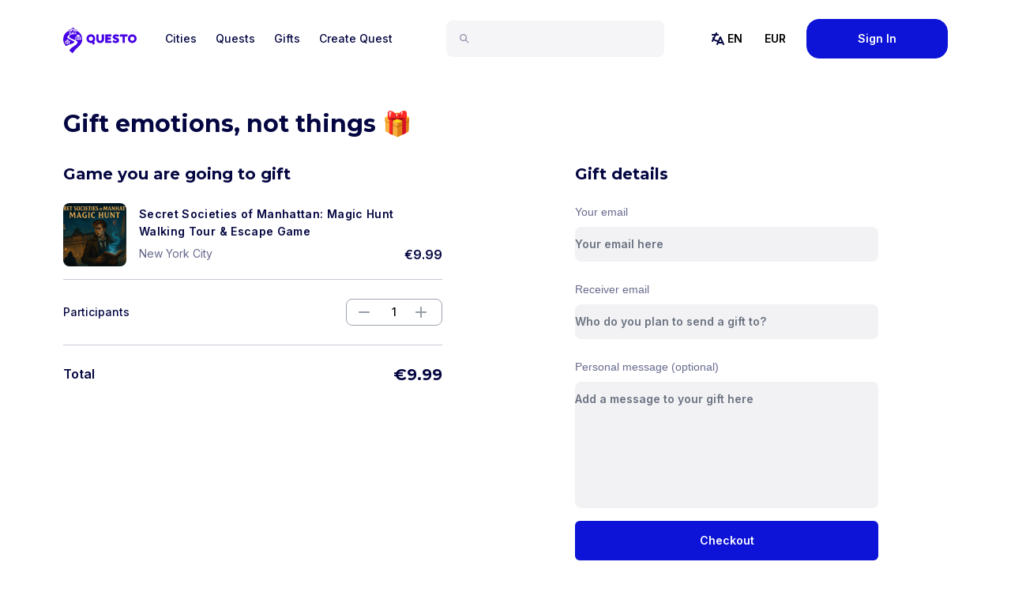

--- FILE ---
content_type: text/html; charset=utf-8
request_url: https://questoapp.com/gift/highlights-downtown-manhattan-secret-societies-hunt-new-york
body_size: 14334
content:
<!DOCTYPE html><html lang="en"><head><meta charSet="utf-8"/><meta name="viewport" content="width=device-width, initial-scale=1"/><link rel="canonical" href="https://questoapp.com/gift/highlights-downtown-manhattan-secret-societies-hunt-new-york"/><meta name="next-head-count" content="3"/><meta property="fb:app_id" content="247010688969364"/><meta name="facebook-domain-verification" content="rwp0k0ohpobn5pk8higk8p9t9bzzbo"/><meta name="google-site-verification" content="curKQj6U525WMHK1kvRbaKnx13lDJHGmVcH-O7BlF-c"/><link rel="preconnect" href="https://fonts.gstatic.com"/><script src="https://www.dwin1.com/19038.js" type="text/javascript" defer=""></script><link rel="preconnect" href="https://fonts.gstatic.com" crossorigin /><script id="vwoCode" data-nscript="beforeInteractive">window._vwo_code || (function() {
              var account_id=949085,
              version=2.1,
              settings_tolerance=2000,
              hide_element='body',
              hide_element_style = 'opacity:0 !important;filter:alpha(opacity=0) !important;background:none !important;transition:none !important;',
              /* DO NOT EDIT BELOW THIS LINE */
              f=false,w=window,d=document,v=d.querySelector('#vwoCode'),cK='_vwo_'+account_id+'_settings',cc={};try{var c=JSON.parse(localStorage.getItem('_vwo_'+account_id+'_config'));cc=c&&typeof c==='object'?c:{}}catch(e){}var stT=cc.stT==='session'?w.sessionStorage:w.localStorage;code={use_existing_jquery:function(){return typeof use_existing_jquery!=='undefined'?use_existing_jquery:undefined},library_tolerance:function(){return typeof library_tolerance!=='undefined'?library_tolerance:undefined},settings_tolerance:function(){return cc.sT||settings_tolerance},hide_element_style:function(){return'{'+(cc.hES||hide_element_style)+'}'},hide_element:function(){if(performance.getEntriesByName('first-contentful-paint')[0]){return''}return typeof cc.hE==='string'?cc.hE:hide_element},getVersion:function(){return version},finish:function(e){if(!f){f=true;var t=d.getElementById('_vis_opt_path_hides');if(t)t.parentNode.removeChild(t);if(e)(new Image).src='https://dev.visualwebsiteoptimizer.com/ee.gif?a='+account_id+e}},finished:function(){return f},addScript:function(e){var t=d.createElement('script');t.type='text/javascript';if(e.src){t.src=e.src}else{t.text=e.text}d.getElementsByTagName('head')[0].appendChild(t)},load:function(e,t){var i=this.getSettings(),n=d.createElement('script'),r=this;t=t||{};if(i){n.textContent=i;d.getElementsByTagName('head')[0].appendChild(n);if(!w.VWO||VWO.caE){stT.removeItem(cK);r.load(e)}}else{var o=new XMLHttpRequest;o.open('GET',e,true);o.withCredentials=!t.dSC;o.responseType=t.responseType||'text';o.onload=function(){if(t.onloadCb){return t.onloadCb(o,e)}if(o.status===200||o.status===304){w._vwo_code.addScript({text:o.responseText})}else{w._vwo_code.finish('&e=loading_failure:'+e)}};o.onerror=function(){if(t.onerrorCb){return t.onerrorCb(e)}w._vwo_code.finish('&e=loading_failure:'+e)};o.send()}},getSettings:function(){try{var e=stT.getItem(cK);if(!e){return}e=JSON.parse(e);if(Date.now()>e.e){stT.removeItem(cK);return}return e.s}catch(e){return}},init:function(){if(d.URL.indexOf('__vwo_disable__')>-1)return;var e=this.settings_tolerance();w._vwo_settings_timer=setTimeout(function(){w._vwo_code.finish();stT.removeItem(cK)},e);var t;if(this.hide_element()!=='body'){t=d.createElement('style');var i=this.hide_element(),n=i?i+this.hide_element_style():'',r=d.getElementsByTagName('head')[0];t.setAttribute('id','_vis_opt_path_hides');v&&t.setAttribute('nonce',v.nonce);t.setAttribute('type','text/css');if(t.styleSheet)t.styleSheet.cssText=n;else t.appendChild(d.createTextNode(n));r.appendChild(t)}else{t=d.getElementsByTagName('head')[0];var n=d.createElement('div');n.style.cssText='z-index: 2147483647 !important;position: fixed !important;left: 0 !important;top: 0 !important;width: 100% !important;height: 100% !important;background: white !important;';n.setAttribute('id','_vis_opt_path_hides');n.classList.add('_vis_hide_layer');t.parentNode.insertBefore(n,t.nextSibling)}var o=window._vis_opt_url||d.URL,s='https://dev.visualwebsiteoptimizer.com/j.php?a='+account_id+'&u='+encodeURIComponent(o)+'&vn='+version;if(w.location.search.indexOf('_vwo_xhr')!==-1){this.addScript({src:s})}else{this.load(s+'&x=true')}}};w._vwo_code=code;code.init();})();(function(){var i=window;function t(){if(i._vwo_code){var e=t.hidingStyle=document.getElementById('_vis_opt_path_hides')||t.hidingStyle;if(!i._vwo_code.finished()&&!_vwo_code.libExecuted&&(!i.VWO||!VWO.dNR)){if(!document.getElementById('_vis_opt_path_hides')){document.getElementsByTagName('head')[0].appendChild(e)}requestAnimationFrame(t)}}}t()})();</script><link rel="preload" href="/_next/static/css/705ba283bb043af5.css" as="style"/><link rel="stylesheet" href="/_next/static/css/705ba283bb043af5.css" data-n-g=""/><link rel="preload" href="/_next/static/css/54297a67ab92481c.css" as="style"/><link rel="stylesheet" href="/_next/static/css/54297a67ab92481c.css" data-n-p=""/><noscript data-n-css=""></noscript><script defer="" nomodule="" src="/_next/static/chunks/polyfills-78c92fac7aa8fdd8.js"></script><script src="/_next/static/chunks/webpack-45e310b60a43fca6.js" defer=""></script><script src="/_next/static/chunks/framework-2645a99191cfc5e9.js" defer=""></script><script src="/_next/static/chunks/main-b7ed1473b4fe29a3.js" defer=""></script><script src="/_next/static/chunks/pages/_app-177ec54e00c17d81.js" defer=""></script><script src="/_next/static/chunks/29107295-24974d3aad89100b.js" defer=""></script><script src="/_next/static/chunks/6445-c4dcfa82769c25d2.js" defer=""></script><script src="/_next/static/chunks/5870-be742529c365db17.js" defer=""></script><script src="/_next/static/chunks/9536-2eee43c4a4e74b79.js" defer=""></script><script src="/_next/static/chunks/9120-6f47e125a1c02a14.js" defer=""></script><script src="/_next/static/chunks/7536-52046cda4eeae88d.js" defer=""></script><script src="/_next/static/chunks/8687-9154ca6857f59a28.js" defer=""></script><script src="/_next/static/chunks/9779-061217f87dea7e80.js" defer=""></script><script src="/_next/static/chunks/2070-c115a3c0afc5fe1c.js" defer=""></script><script src="/_next/static/chunks/7180-f46c74e84272a3b3.js" defer=""></script><script src="/_next/static/chunks/5988-5074ebd5c74320fc.js" defer=""></script><script src="/_next/static/chunks/4315-88c247f9808c076d.js" defer=""></script><script src="/_next/static/chunks/pages/gift/%5BquestSlug%5D-b8b50d65d298030f.js" defer=""></script><script src="/_next/static/aY6wZsyoS5VYjcdn_Y1GW/_buildManifest.js" defer=""></script><script src="/_next/static/aY6wZsyoS5VYjcdn_Y1GW/_ssgManifest.js" defer=""></script><style data-href="https://fonts.googleapis.com/css2?family=Inter:wght@400;500;600&family=Montserrat:wght@600;700;900&display=swap">@font-face{font-family:'Inter';font-style:normal;font-weight:400;font-display:swap;src:url(https://fonts.gstatic.com/l/font?kit=UcCO3FwrK3iLTeHuS_nVMrMxCp50SjIw2boKoduKmMEVuLyfMZs&skey=c491285d6722e4fa&v=v20) format('woff')}@font-face{font-family:'Inter';font-style:normal;font-weight:500;font-display:swap;src:url(https://fonts.gstatic.com/l/font?kit=UcCO3FwrK3iLTeHuS_nVMrMxCp50SjIw2boKoduKmMEVuI6fMZs&skey=c491285d6722e4fa&v=v20) format('woff')}@font-face{font-family:'Inter';font-style:normal;font-weight:600;font-display:swap;src:url(https://fonts.gstatic.com/l/font?kit=UcCO3FwrK3iLTeHuS_nVMrMxCp50SjIw2boKoduKmMEVuGKYMZs&skey=c491285d6722e4fa&v=v20) format('woff')}@font-face{font-family:'Montserrat';font-style:normal;font-weight:600;font-display:swap;src:url(https://fonts.gstatic.com/l/font?kit=JTUHjIg1_i6t8kCHKm4532VJOt5-QNFgpCu170w9&skey=7bc19f711c0de8f&v=v31) format('woff')}@font-face{font-family:'Montserrat';font-style:normal;font-weight:700;font-display:swap;src:url(https://fonts.gstatic.com/l/font?kit=JTUHjIg1_i6t8kCHKm4532VJOt5-QNFgpCuM70w9&skey=7bc19f711c0de8f&v=v31) format('woff')}@font-face{font-family:'Montserrat';font-style:normal;font-weight:900;font-display:swap;src:url(https://fonts.gstatic.com/l/font?kit=JTUHjIg1_i6t8kCHKm4532VJOt5-QNFgpCvC70w9&skey=7bc19f711c0de8f&v=v31) format('woff')}@font-face{font-family:'Inter';font-style:normal;font-weight:400;font-display:swap;src:url(https://fonts.gstatic.com/s/inter/v20/UcC73FwrK3iLTeHuS_nVMrMxCp50SjIa2JL7W0Q5n-wU.woff2) format('woff2');unicode-range:U+0460-052F,U+1C80-1C8A,U+20B4,U+2DE0-2DFF,U+A640-A69F,U+FE2E-FE2F}@font-face{font-family:'Inter';font-style:normal;font-weight:400;font-display:swap;src:url(https://fonts.gstatic.com/s/inter/v20/UcC73FwrK3iLTeHuS_nVMrMxCp50SjIa0ZL7W0Q5n-wU.woff2) format('woff2');unicode-range:U+0301,U+0400-045F,U+0490-0491,U+04B0-04B1,U+2116}@font-face{font-family:'Inter';font-style:normal;font-weight:400;font-display:swap;src:url(https://fonts.gstatic.com/s/inter/v20/UcC73FwrK3iLTeHuS_nVMrMxCp50SjIa2ZL7W0Q5n-wU.woff2) format('woff2');unicode-range:U+1F00-1FFF}@font-face{font-family:'Inter';font-style:normal;font-weight:400;font-display:swap;src:url(https://fonts.gstatic.com/s/inter/v20/UcC73FwrK3iLTeHuS_nVMrMxCp50SjIa1pL7W0Q5n-wU.woff2) format('woff2');unicode-range:U+0370-0377,U+037A-037F,U+0384-038A,U+038C,U+038E-03A1,U+03A3-03FF}@font-face{font-family:'Inter';font-style:normal;font-weight:400;font-display:swap;src:url(https://fonts.gstatic.com/s/inter/v20/UcC73FwrK3iLTeHuS_nVMrMxCp50SjIa2pL7W0Q5n-wU.woff2) format('woff2');unicode-range:U+0102-0103,U+0110-0111,U+0128-0129,U+0168-0169,U+01A0-01A1,U+01AF-01B0,U+0300-0301,U+0303-0304,U+0308-0309,U+0323,U+0329,U+1EA0-1EF9,U+20AB}@font-face{font-family:'Inter';font-style:normal;font-weight:400;font-display:swap;src:url(https://fonts.gstatic.com/s/inter/v20/UcC73FwrK3iLTeHuS_nVMrMxCp50SjIa25L7W0Q5n-wU.woff2) format('woff2');unicode-range:U+0100-02BA,U+02BD-02C5,U+02C7-02CC,U+02CE-02D7,U+02DD-02FF,U+0304,U+0308,U+0329,U+1D00-1DBF,U+1E00-1E9F,U+1EF2-1EFF,U+2020,U+20A0-20AB,U+20AD-20C0,U+2113,U+2C60-2C7F,U+A720-A7FF}@font-face{font-family:'Inter';font-style:normal;font-weight:400;font-display:swap;src:url(https://fonts.gstatic.com/s/inter/v20/UcC73FwrK3iLTeHuS_nVMrMxCp50SjIa1ZL7W0Q5nw.woff2) format('woff2');unicode-range:U+0000-00FF,U+0131,U+0152-0153,U+02BB-02BC,U+02C6,U+02DA,U+02DC,U+0304,U+0308,U+0329,U+2000-206F,U+20AC,U+2122,U+2191,U+2193,U+2212,U+2215,U+FEFF,U+FFFD}@font-face{font-family:'Inter';font-style:normal;font-weight:500;font-display:swap;src:url(https://fonts.gstatic.com/s/inter/v20/UcC73FwrK3iLTeHuS_nVMrMxCp50SjIa2JL7W0Q5n-wU.woff2) format('woff2');unicode-range:U+0460-052F,U+1C80-1C8A,U+20B4,U+2DE0-2DFF,U+A640-A69F,U+FE2E-FE2F}@font-face{font-family:'Inter';font-style:normal;font-weight:500;font-display:swap;src:url(https://fonts.gstatic.com/s/inter/v20/UcC73FwrK3iLTeHuS_nVMrMxCp50SjIa0ZL7W0Q5n-wU.woff2) format('woff2');unicode-range:U+0301,U+0400-045F,U+0490-0491,U+04B0-04B1,U+2116}@font-face{font-family:'Inter';font-style:normal;font-weight:500;font-display:swap;src:url(https://fonts.gstatic.com/s/inter/v20/UcC73FwrK3iLTeHuS_nVMrMxCp50SjIa2ZL7W0Q5n-wU.woff2) format('woff2');unicode-range:U+1F00-1FFF}@font-face{font-family:'Inter';font-style:normal;font-weight:500;font-display:swap;src:url(https://fonts.gstatic.com/s/inter/v20/UcC73FwrK3iLTeHuS_nVMrMxCp50SjIa1pL7W0Q5n-wU.woff2) format('woff2');unicode-range:U+0370-0377,U+037A-037F,U+0384-038A,U+038C,U+038E-03A1,U+03A3-03FF}@font-face{font-family:'Inter';font-style:normal;font-weight:500;font-display:swap;src:url(https://fonts.gstatic.com/s/inter/v20/UcC73FwrK3iLTeHuS_nVMrMxCp50SjIa2pL7W0Q5n-wU.woff2) format('woff2');unicode-range:U+0102-0103,U+0110-0111,U+0128-0129,U+0168-0169,U+01A0-01A1,U+01AF-01B0,U+0300-0301,U+0303-0304,U+0308-0309,U+0323,U+0329,U+1EA0-1EF9,U+20AB}@font-face{font-family:'Inter';font-style:normal;font-weight:500;font-display:swap;src:url(https://fonts.gstatic.com/s/inter/v20/UcC73FwrK3iLTeHuS_nVMrMxCp50SjIa25L7W0Q5n-wU.woff2) format('woff2');unicode-range:U+0100-02BA,U+02BD-02C5,U+02C7-02CC,U+02CE-02D7,U+02DD-02FF,U+0304,U+0308,U+0329,U+1D00-1DBF,U+1E00-1E9F,U+1EF2-1EFF,U+2020,U+20A0-20AB,U+20AD-20C0,U+2113,U+2C60-2C7F,U+A720-A7FF}@font-face{font-family:'Inter';font-style:normal;font-weight:500;font-display:swap;src:url(https://fonts.gstatic.com/s/inter/v20/UcC73FwrK3iLTeHuS_nVMrMxCp50SjIa1ZL7W0Q5nw.woff2) format('woff2');unicode-range:U+0000-00FF,U+0131,U+0152-0153,U+02BB-02BC,U+02C6,U+02DA,U+02DC,U+0304,U+0308,U+0329,U+2000-206F,U+20AC,U+2122,U+2191,U+2193,U+2212,U+2215,U+FEFF,U+FFFD}@font-face{font-family:'Inter';font-style:normal;font-weight:600;font-display:swap;src:url(https://fonts.gstatic.com/s/inter/v20/UcC73FwrK3iLTeHuS_nVMrMxCp50SjIa2JL7W0Q5n-wU.woff2) format('woff2');unicode-range:U+0460-052F,U+1C80-1C8A,U+20B4,U+2DE0-2DFF,U+A640-A69F,U+FE2E-FE2F}@font-face{font-family:'Inter';font-style:normal;font-weight:600;font-display:swap;src:url(https://fonts.gstatic.com/s/inter/v20/UcC73FwrK3iLTeHuS_nVMrMxCp50SjIa0ZL7W0Q5n-wU.woff2) format('woff2');unicode-range:U+0301,U+0400-045F,U+0490-0491,U+04B0-04B1,U+2116}@font-face{font-family:'Inter';font-style:normal;font-weight:600;font-display:swap;src:url(https://fonts.gstatic.com/s/inter/v20/UcC73FwrK3iLTeHuS_nVMrMxCp50SjIa2ZL7W0Q5n-wU.woff2) format('woff2');unicode-range:U+1F00-1FFF}@font-face{font-family:'Inter';font-style:normal;font-weight:600;font-display:swap;src:url(https://fonts.gstatic.com/s/inter/v20/UcC73FwrK3iLTeHuS_nVMrMxCp50SjIa1pL7W0Q5n-wU.woff2) format('woff2');unicode-range:U+0370-0377,U+037A-037F,U+0384-038A,U+038C,U+038E-03A1,U+03A3-03FF}@font-face{font-family:'Inter';font-style:normal;font-weight:600;font-display:swap;src:url(https://fonts.gstatic.com/s/inter/v20/UcC73FwrK3iLTeHuS_nVMrMxCp50SjIa2pL7W0Q5n-wU.woff2) format('woff2');unicode-range:U+0102-0103,U+0110-0111,U+0128-0129,U+0168-0169,U+01A0-01A1,U+01AF-01B0,U+0300-0301,U+0303-0304,U+0308-0309,U+0323,U+0329,U+1EA0-1EF9,U+20AB}@font-face{font-family:'Inter';font-style:normal;font-weight:600;font-display:swap;src:url(https://fonts.gstatic.com/s/inter/v20/UcC73FwrK3iLTeHuS_nVMrMxCp50SjIa25L7W0Q5n-wU.woff2) format('woff2');unicode-range:U+0100-02BA,U+02BD-02C5,U+02C7-02CC,U+02CE-02D7,U+02DD-02FF,U+0304,U+0308,U+0329,U+1D00-1DBF,U+1E00-1E9F,U+1EF2-1EFF,U+2020,U+20A0-20AB,U+20AD-20C0,U+2113,U+2C60-2C7F,U+A720-A7FF}@font-face{font-family:'Inter';font-style:normal;font-weight:600;font-display:swap;src:url(https://fonts.gstatic.com/s/inter/v20/UcC73FwrK3iLTeHuS_nVMrMxCp50SjIa1ZL7W0Q5nw.woff2) format('woff2');unicode-range:U+0000-00FF,U+0131,U+0152-0153,U+02BB-02BC,U+02C6,U+02DA,U+02DC,U+0304,U+0308,U+0329,U+2000-206F,U+20AC,U+2122,U+2191,U+2193,U+2212,U+2215,U+FEFF,U+FFFD}@font-face{font-family:'Montserrat';font-style:normal;font-weight:600;font-display:swap;src:url(https://fonts.gstatic.com/s/montserrat/v31/JTUSjIg1_i6t8kCHKm459WRhyyTh89ZNpQ.woff2) format('woff2');unicode-range:U+0460-052F,U+1C80-1C8A,U+20B4,U+2DE0-2DFF,U+A640-A69F,U+FE2E-FE2F}@font-face{font-family:'Montserrat';font-style:normal;font-weight:600;font-display:swap;src:url(https://fonts.gstatic.com/s/montserrat/v31/JTUSjIg1_i6t8kCHKm459W1hyyTh89ZNpQ.woff2) format('woff2');unicode-range:U+0301,U+0400-045F,U+0490-0491,U+04B0-04B1,U+2116}@font-face{font-family:'Montserrat';font-style:normal;font-weight:600;font-display:swap;src:url(https://fonts.gstatic.com/s/montserrat/v31/JTUSjIg1_i6t8kCHKm459WZhyyTh89ZNpQ.woff2) format('woff2');unicode-range:U+0102-0103,U+0110-0111,U+0128-0129,U+0168-0169,U+01A0-01A1,U+01AF-01B0,U+0300-0301,U+0303-0304,U+0308-0309,U+0323,U+0329,U+1EA0-1EF9,U+20AB}@font-face{font-family:'Montserrat';font-style:normal;font-weight:600;font-display:swap;src:url(https://fonts.gstatic.com/s/montserrat/v31/JTUSjIg1_i6t8kCHKm459WdhyyTh89ZNpQ.woff2) format('woff2');unicode-range:U+0100-02BA,U+02BD-02C5,U+02C7-02CC,U+02CE-02D7,U+02DD-02FF,U+0304,U+0308,U+0329,U+1D00-1DBF,U+1E00-1E9F,U+1EF2-1EFF,U+2020,U+20A0-20AB,U+20AD-20C0,U+2113,U+2C60-2C7F,U+A720-A7FF}@font-face{font-family:'Montserrat';font-style:normal;font-weight:600;font-display:swap;src:url(https://fonts.gstatic.com/s/montserrat/v31/JTUSjIg1_i6t8kCHKm459WlhyyTh89Y.woff2) format('woff2');unicode-range:U+0000-00FF,U+0131,U+0152-0153,U+02BB-02BC,U+02C6,U+02DA,U+02DC,U+0304,U+0308,U+0329,U+2000-206F,U+20AC,U+2122,U+2191,U+2193,U+2212,U+2215,U+FEFF,U+FFFD}@font-face{font-family:'Montserrat';font-style:normal;font-weight:700;font-display:swap;src:url(https://fonts.gstatic.com/s/montserrat/v31/JTUSjIg1_i6t8kCHKm459WRhyyTh89ZNpQ.woff2) format('woff2');unicode-range:U+0460-052F,U+1C80-1C8A,U+20B4,U+2DE0-2DFF,U+A640-A69F,U+FE2E-FE2F}@font-face{font-family:'Montserrat';font-style:normal;font-weight:700;font-display:swap;src:url(https://fonts.gstatic.com/s/montserrat/v31/JTUSjIg1_i6t8kCHKm459W1hyyTh89ZNpQ.woff2) format('woff2');unicode-range:U+0301,U+0400-045F,U+0490-0491,U+04B0-04B1,U+2116}@font-face{font-family:'Montserrat';font-style:normal;font-weight:700;font-display:swap;src:url(https://fonts.gstatic.com/s/montserrat/v31/JTUSjIg1_i6t8kCHKm459WZhyyTh89ZNpQ.woff2) format('woff2');unicode-range:U+0102-0103,U+0110-0111,U+0128-0129,U+0168-0169,U+01A0-01A1,U+01AF-01B0,U+0300-0301,U+0303-0304,U+0308-0309,U+0323,U+0329,U+1EA0-1EF9,U+20AB}@font-face{font-family:'Montserrat';font-style:normal;font-weight:700;font-display:swap;src:url(https://fonts.gstatic.com/s/montserrat/v31/JTUSjIg1_i6t8kCHKm459WdhyyTh89ZNpQ.woff2) format('woff2');unicode-range:U+0100-02BA,U+02BD-02C5,U+02C7-02CC,U+02CE-02D7,U+02DD-02FF,U+0304,U+0308,U+0329,U+1D00-1DBF,U+1E00-1E9F,U+1EF2-1EFF,U+2020,U+20A0-20AB,U+20AD-20C0,U+2113,U+2C60-2C7F,U+A720-A7FF}@font-face{font-family:'Montserrat';font-style:normal;font-weight:700;font-display:swap;src:url(https://fonts.gstatic.com/s/montserrat/v31/JTUSjIg1_i6t8kCHKm459WlhyyTh89Y.woff2) format('woff2');unicode-range:U+0000-00FF,U+0131,U+0152-0153,U+02BB-02BC,U+02C6,U+02DA,U+02DC,U+0304,U+0308,U+0329,U+2000-206F,U+20AC,U+2122,U+2191,U+2193,U+2212,U+2215,U+FEFF,U+FFFD}@font-face{font-family:'Montserrat';font-style:normal;font-weight:900;font-display:swap;src:url(https://fonts.gstatic.com/s/montserrat/v31/JTUSjIg1_i6t8kCHKm459WRhyyTh89ZNpQ.woff2) format('woff2');unicode-range:U+0460-052F,U+1C80-1C8A,U+20B4,U+2DE0-2DFF,U+A640-A69F,U+FE2E-FE2F}@font-face{font-family:'Montserrat';font-style:normal;font-weight:900;font-display:swap;src:url(https://fonts.gstatic.com/s/montserrat/v31/JTUSjIg1_i6t8kCHKm459W1hyyTh89ZNpQ.woff2) format('woff2');unicode-range:U+0301,U+0400-045F,U+0490-0491,U+04B0-04B1,U+2116}@font-face{font-family:'Montserrat';font-style:normal;font-weight:900;font-display:swap;src:url(https://fonts.gstatic.com/s/montserrat/v31/JTUSjIg1_i6t8kCHKm459WZhyyTh89ZNpQ.woff2) format('woff2');unicode-range:U+0102-0103,U+0110-0111,U+0128-0129,U+0168-0169,U+01A0-01A1,U+01AF-01B0,U+0300-0301,U+0303-0304,U+0308-0309,U+0323,U+0329,U+1EA0-1EF9,U+20AB}@font-face{font-family:'Montserrat';font-style:normal;font-weight:900;font-display:swap;src:url(https://fonts.gstatic.com/s/montserrat/v31/JTUSjIg1_i6t8kCHKm459WdhyyTh89ZNpQ.woff2) format('woff2');unicode-range:U+0100-02BA,U+02BD-02C5,U+02C7-02CC,U+02CE-02D7,U+02DD-02FF,U+0304,U+0308,U+0329,U+1D00-1DBF,U+1E00-1E9F,U+1EF2-1EFF,U+2020,U+20A0-20AB,U+20AD-20C0,U+2113,U+2C60-2C7F,U+A720-A7FF}@font-face{font-family:'Montserrat';font-style:normal;font-weight:900;font-display:swap;src:url(https://fonts.gstatic.com/s/montserrat/v31/JTUSjIg1_i6t8kCHKm459WlhyyTh89Y.woff2) format('woff2');unicode-range:U+0000-00FF,U+0131,U+0152-0153,U+02BB-02BC,U+02C6,U+02DA,U+02DC,U+0304,U+0308,U+0329,U+2000-206F,U+20AC,U+2122,U+2191,U+2193,U+2212,U+2215,U+FEFF,U+FFFD}</style></head><body><noscript><img height="1" width="1" style="display:none" src="https://www.facebook.com/tr?id=319662771857773&amp;ev=PageView&amp;noscript=1" alt="Facebook Pixel"/></noscript><div id="__next"><style data-mantine-styles="classes">@media (max-width: 35.99375em) {.mantine-visible-from-xs {display: none !important;}}@media (min-width: 36em) {.mantine-hidden-from-xs {display: none !important;}}@media (max-width: 47.99375em) {.mantine-visible-from-sm {display: none !important;}}@media (min-width: 48em) {.mantine-hidden-from-sm {display: none !important;}}@media (max-width: 61.99375em) {.mantine-visible-from-md {display: none !important;}}@media (min-width: 62em) {.mantine-hidden-from-md {display: none !important;}}@media (max-width: 74.99375em) {.mantine-visible-from-lg {display: none !important;}}@media (min-width: 75em) {.mantine-hidden-from-lg {display: none !important;}}@media (max-width: 87.99375em) {.mantine-visible-from-xl {display: none !important;}}@media (min-width: 88em) {.mantine-hidden-from-xl {display: none !important;}}</style><header class="relative z-20 w-full bg-skin-base text-skin-base"><nav class="m-auto max-w-6xl px-4 py-6 lg:px-4"><div class=" lg:flex lg:items-center lg:justify-between"><div class="flex flex-row justify-between"><a class="mr-6 flex items-center text-center active" href="/"><div class="sr-only">Questo</div><img width="93" height="40" class="block h-10 mt-1" src="/images/questo-logo-main.svg" alt="Questo"/></a><div class="flex items-center space-x-2 lg:hidden"><button class="p-2" aria-label="Search"><svg class="inline-block fill-current h-6 w-6" xmlns="http://www.w3.org/2000/svg" viewBox="0 0 24 24" width="24" height="24" fill="black"><path fill-rule="evenodd" clip-rule="evenodd" d="M3.5 8.33333C3.5 5.66396 5.66396 3.5 8.33333 3.5C11.0027 3.5 13.1667 5.66396 13.1667 8.33333C13.1667 11.0027 11.0027 13.1667 8.33333 13.1667C5.66396 13.1667 3.5 11.0027 3.5 8.33333ZM8.33333 1.5C4.55939 1.5 1.5 4.55939 1.5 8.33333C1.5 12.1073 4.55939 15.1667 8.33333 15.1667C9.8596 15.1667 11.269 14.6663 12.4064 13.8206L16.7929 18.2071C17.1834 18.5976 17.8166 18.5976 18.2071 18.2071C18.5976 17.8166 18.5976 17.1834 18.2071 16.7929L13.8206 12.4064C14.6663 11.269 15.1667 9.8596 15.1667 8.33333C15.1667 4.55939 12.1073 1.5 8.33333 1.5Z" fill="#9393ad"></path></svg></button><button><svg class="inline-block fill-current h-8 w-8" xmlns="http://www.w3.org/2000/svg" viewBox="0 0 24 24" width="24" height="24" fill="black"><path fill="none" d="M0 0h24v24H0z"></path><path d="M3 4h18v2H3V4zm0 7h18v2H3v-2zm0 7h18v2H3v-2z"></path></svg></button></div></div><div class="z-35 relative flex-col items-stretch lg:flex-grow lg:flex-row lg:items-center lg:justify-between hidden lg:flex"><div class="flex flex-col items-stretch lg:order-1 lg:flex-1 lg:flex-row lg:items-center lg:justify-between"><div class="relative z-40 mt-6 flex-1 lg:mx-7 lg:mt-0"><div class="relative z-10 mt-6 flex-1 lg:mx-7 lg:mt-0"><div class="flex w-full items-center rounded-lg bg-grey-100 px-4 py-3 transition-all focus-within:max-w-full lg:max-w-xs"><svg class="inline-block fill-current mt-0.5 block h-4 w-4 flex-shrink-0" xmlns="http://www.w3.org/2000/svg" viewBox="0 0 24 24" width="24" height="24" fill="black"><path fill-rule="evenodd" clip-rule="evenodd" d="M3.5 8.33333C3.5 5.66396 5.66396 3.5 8.33333 3.5C11.0027 3.5 13.1667 5.66396 13.1667 8.33333C13.1667 11.0027 11.0027 13.1667 8.33333 13.1667C5.66396 13.1667 3.5 11.0027 3.5 8.33333ZM8.33333 1.5C4.55939 1.5 1.5 4.55939 1.5 8.33333C1.5 12.1073 4.55939 15.1667 8.33333 15.1667C9.8596 15.1667 11.269 14.6663 12.4064 13.8206L16.7929 18.2071C17.1834 18.5976 17.8166 18.5976 18.2071 18.2071C18.5976 17.8166 18.5976 17.1834 18.2071 16.7929L13.8206 12.4064C14.6663 11.269 15.1667 9.8596 15.1667 8.33333C15.1667 4.55939 12.1073 1.5 8.33333 1.5Z" fill="#9393ad"></path></svg><input class="mx-2.5 w-full border-none bg-transparent p-0 text-16 font-semibold leading-tight text-grey-800-100 placeholder-gray-400 focus:ring-0 md:text-14" id="headlessui-combobox-input-:R9iejpm:" role="combobox" type="text" aria-expanded="false" aria-autocomplete="list" data-headlessui-state=""/></div></div></div><div class="lg:flex"><div class="relative font-inter text-sm font-medium lg:mb-0 lg:flex" data-headlessui-state=""><button class="
                  text-opacity-50
                  group flex w-full items-center justify-between" type="button" aria-expanded="false" data-headlessui-state=""><span class="text-sm font-medium text-grey-800"><svg class="inline-block fill-current mr-2 lg:mr-0" xmlns="http://www.w3.org/2000/svg" viewBox="0 0 24 24" width="24" height="24" fill="black"><path fill-rule="evenodd" clip-rule="evenodd" d="M10.8944 5.44739C11.1414 4.95342 10.9412 4.35277 10.4472 4.10579C9.95327 3.85881 9.35262 4.05903 9.10563 4.55299L8.38205 6.00016H5.00019C4.44792 6.00016 4.00022 6.44786 4.00022 7.00013C4.00022 7.55239 4.44792 8.0001 5.00019 8.0001H7.38208L6.35056 10.0631C6.242 10.0225 6.12448 10.0002 6.00177 10C5.4495 9.99915 5.00108 10.4461 5.00019 10.9984C4.99947 11.4455 5.08718 11.8706 5.24736 12.2695L4.10579 14.5527C3.85881 15.0466 4.05903 15.6473 4.55299 15.8943C5.04695 16.1413 5.64761 15.941 5.89459 15.4471L6.59736 14.0415C6.85378 14.2546 7.13346 14.4506 7.43058 14.628C8.51341 15.2745 9.85718 15.7019 11.2873 15.8914L10.0862 18.5938C9.86194 19.0984 10.0892 19.6894 10.5939 19.9137C11.0986 20.138 11.6895 19.9107 11.9138 19.406L12.5387 17.9999H17.4611L18.086 19.406C18.3103 19.9107 18.9012 20.138 19.4059 19.9137C19.9106 19.6894 20.1379 19.0984 19.9136 18.5938L15.9137 9.59404C15.7532 9.23292 15.3951 9.0002 14.9999 9.0002C14.6047 9.0002 14.2466 9.23292 14.0861 9.59404L12.1409 13.9707C10.6989 13.8596 9.39912 13.474 8.45576 12.9108C8.05582 12.6721 7.75265 12.4235 7.52935 12.1775L9.61808 8.0001H12C12.5522 8.0001 12.9999 7.55239 12.9999 7.00013C12.9999 6.44786 12.5522 6.00016 12 6.00016H10.618L10.8944 5.44739ZM16.5722 16H13.4276L14.9999 12.4623L16.5722 16Z" fill="#040641"></path></svg><span class="lg:hidden">Language</span></span><span class="block p-4 font-inter text-sm font-bold lg:p-3.5 lg:pl-0 lg:hover:text-skin-accent">EN</span></button></div><div hidden="" style="position:fixed;top:1px;left:1px;width:1px;height:0;padding:0;margin:-1px;overflow:hidden;clip:rect(0, 0, 0, 0);white-space:nowrap;border-width:0;display:none"></div></div><div class="lg:mr-3 lg:flex"><div class="relative font-inter text-sm font-medium lg:mb-0 lg:flex" data-headlessui-state=""><button class="
                  text-opacity-50
                  group flex w-full items-center justify-between" type="button" aria-expanded="false" data-headlessui-state=""><span class="text-sm font-medium text-grey-800 lg:hidden"><svg class="inline-block fill-current mr-2 text-grey-800" xmlns="http://www.w3.org/2000/svg" viewBox="0 0 24 24" width="24" height="24" fill="black"><path fill-rule="evenodd" clip-rule="evenodd" d="M12 4C7.58172 4 4 7.58172 4 12C4 16.4183 7.58172 20 12 20C16.4183 20 20 16.4183 20 12C20 7.58172 16.4183 4 12 4ZM2 12C2 6.47715 6.47715 2 12 2C17.5228 2 22 6.47715 22 12C22 17.5228 17.5228 22 12 22C6.47715 22 2 17.5228 2 12ZM13 6.99953C13.5323 6.98759 14.0584 7.11754 14.5242 7.37631C14.9998 7.64053 15.3946 8.02912 15.6664 8.50048C15.9422 8.97895 15.7779 9.59043 15.2994 9.86626C14.821 10.1421 14.2095 9.97782 13.9336 9.49935C13.8431 9.34223 13.7115 9.2127 13.5529 9.12462C13.3944 9.03655 13.2149 8.99324 13.0336 8.99935C13.0224 8.99972 13.0112 8.99991 13 8.99991H12.0134C12.0089 8.99997 12.0045 9 12 9C11.9955 9 11.9911 8.99997 11.9866 8.99991H11C10.7348 8.99991 10.4804 9.10527 10.2929 9.29281C10.1054 9.48034 10 9.7347 10 9.99991C10 10.2651 10.1054 10.5195 10.2929 10.707C10.4804 10.8946 10.7348 10.9999 11 10.9999H13C13.7957 10.9999 14.5587 11.316 15.1213 11.8786C15.6839 12.4412 16 13.2043 16 13.9999C16 14.7956 15.6839 15.5586 15.1213 16.1212C14.5587 16.6838 13.7957 16.9999 13 16.9999V18C13 18.5523 12.5523 19 12 19C11.4477 19 11 18.5523 11 18V17.0003C10.4677 17.0122 9.94157 16.8823 9.47578 16.6235C9.00017 16.3593 8.60538 15.9707 8.33365 15.4993C8.05782 15.0209 8.22209 14.4094 8.70057 14.1336C9.17904 13.8577 9.79052 14.022 10.0664 14.5005C10.1569 14.6576 10.2885 14.7871 10.4471 14.8752C10.6056 14.9633 10.7851 15.0066 10.9664 15.0005C10.9776 15.0001 10.9888 14.9999 11 14.9999H13C13.2652 14.9999 13.5196 14.8946 13.7071 14.707C13.8946 14.5195 14 14.2651 14 13.9999C14 13.7347 13.8946 13.4803 13.7071 13.2928C13.5196 13.1053 13.2652 12.9999 13 12.9999H11C10.2043 12.9999 9.44129 12.6838 8.87868 12.1212C8.31607 11.5586 8 10.7956 8 9.99991C8 9.20426 8.31607 8.4412 8.87868 7.87859C9.44129 7.31598 10.2043 6.99991 11 6.99991V6C11 5.44772 11.4477 5 12 5C12.5523 5 13 5.44772 13 6V6.99953Z" fill="black"></path></svg>Currency</span><span class="block p-4 font-inter text-sm font-bold lg:p-3 lg:hover:text-skin-accent xl:p-3.5">EUR</span></button></div><div hidden="" style="position:fixed;top:1px;left:1px;width:1px;height:0;padding:0;margin:-1px;overflow:hidden;clip:rect(0, 0, 0, 0);white-space:nowrap;border-width:0;display:none"></div></div></div><div class="mb-6 mt-6 flex flex-col lg:mb-0 lg:mt-0 lg:flex-row lg:items-center text-grey-800"><span class="mb-3 font-montserrat text-2xl font-bold lg:hidden">Explore</span><a class="block py-3 font-inter text-sm font-medium lg:px-3 lg:py-2 lg:text-sm lg:hover:text-skin-accent xl:px-3" href="/cities"><svg class="inline-block fill-none mr-2 lg:hidden" xmlns="http://www.w3.org/2000/svg" viewBox="0 0 24 24" width="24" height="24" fill="none"><path d="M12.0009 13.9393C13.6075 13.9393 14.91 12.6368 14.91 11.0302C14.91 9.42354 13.6075 8.12109 12.0009 8.12109C10.3942 8.12109 9.0918 9.42354 9.0918 11.0302C9.0918 12.6368 10.3942 13.9393 12.0009 13.9393Z" stroke="#040641" stroke-width="2" stroke-linecap="round" stroke-linejoin="round"></path><path d="M17.4853 16.1683L13.3709 20.1748C13.0073 20.5285 12.5143 20.7273 12.0002 20.7273C11.4862 20.7273 10.9932 20.5285 10.6296 20.1748L6.51419 16.1683C5.42931 15.1118 4.69052 13.7658 4.39122 12.3004C4.09193 10.8351 4.24558 9.31622 4.83274 7.9359C5.4199 6.55559 6.41421 5.37582 7.68993 4.54578C8.96565 3.71574 10.4655 3.27271 11.9998 3.27271C13.534 3.27271 15.0339 3.71574 16.3096 4.54578C17.5853 5.37582 18.5796 6.55559 19.1668 7.9359C19.754 9.31622 19.9076 10.8351 19.6083 12.3004C19.309 13.7658 18.5702 15.1118 17.4853 16.1683V16.1683Z" stroke="#040641" stroke-width="2" stroke-linecap="round" stroke-linejoin="round"></path></svg>Cities</a><a class="block py-3 font-inter text-sm font-medium lg:px-3 lg:py-2 lg:text-sm lg:hover:text-skin-accent xl:px-3" href="/city-games"><svg class="inline-block fill-none mr-2 lg:hidden" xmlns="http://www.w3.org/2000/svg" viewBox="0 0 24 24" width="24" height="24" fill="none"><path d="M6.24935 21C7.39994 21 8.33268 20.1046 8.33268 19C8.33268 17.8954 7.39994 17 6.24935 17C5.09876 17 4.16602 17.8954 4.16602 19C4.16602 20.1046 5.09876 21 6.24935 21Z" stroke="#040641" stroke-width="2" stroke-linecap="round" stroke-linejoin="round"></path><path d="M18.7494 7C19.8999 7 20.8327 6.10457 20.8327 5C20.8327 3.89543 19.8999 3 18.7494 3C17.5988 3 16.666 3.89543 16.666 5C16.666 6.10457 17.5988 7 18.7494 7Z" stroke="#040641" stroke-width="2" stroke-linecap="round" stroke-linejoin="round"></path><path d="M12.5007 19H17.1882C18.1551 19 19.0824 18.6313 19.7661 17.9749C20.4499 17.3185 20.834 16.4283 20.834 15.5C20.834 14.5717 20.4499 13.6815 19.7661 13.0251C19.0824 12.3687 18.1551 12 17.1882 12H8.85482C7.88788 12 6.96055 11.6313 6.27682 10.9749C5.5931 10.3185 5.20898 9.42826 5.20898 8.5C5.20898 7.57174 5.5931 6.6815 6.27682 6.02513C6.96055 5.36875 7.88788 5 8.85482 5H12.5007" stroke="#040641" stroke-width="2" stroke-linecap="round" stroke-linejoin="round"></path></svg>Quests</a><a class="block py-3 font-inter text-sm font-medium lg:px-3 lg:py-2 lg:text-sm lg:hover:text-skin-accent xl:px-3" href="/gifts"><svg class="inline-block fill-none mr-2 lg:hidden" xmlns="http://www.w3.org/2000/svg" viewBox="0 0 24 24" width="24" height="24" fill="none"><path d="M12 21C16.9706 21 21 16.9706 21 12C21 7.02944 16.9706 3 12 3C7.02944 3 3 7.02944 3 12C3 16.9706 7.02944 21 12 21Z" stroke="#040641" stroke-width="1.50944" stroke-linecap="round" stroke-linejoin="round"></path><path d="M3.60156 9H20.4016" stroke="#040641" stroke-width="1.50944" stroke-linecap="round" stroke-linejoin="round"></path><path d="M3.60156 15H20.4016" stroke="#040641" stroke-width="1.50944" stroke-linecap="round" stroke-linejoin="round"></path><path d="M11.4997 3C9.81501 5.69961 8.92188 8.81787 8.92188 12C8.92188 15.1821 9.81501 18.3004 11.4997 21" stroke="#040641" stroke-width="1.50944" stroke-linecap="round" stroke-linejoin="round"></path><path d="M12.5 3C14.1847 5.69961 15.0778 8.81787 15.0778 12C15.0778 15.1821 14.1847 18.3004 12.5 21" stroke="#040641" stroke-width="1.50944" stroke-linecap="round" stroke-linejoin="round"></path></svg>Gifts</a><a class="block py-3 font-inter text-sm font-medium lg:px-3 lg:py-2 lg:text-sm lg:hover:text-skin-accent xl:px-3" href="/creator-room"><svg class="inline-block fill-none mr-2 lg:hidden" xmlns="http://www.w3.org/2000/svg" viewBox="0 0 24 24" width="24" height="24" fill="none"><path fill="none" d="M0 0h24v24H0z"></path><path d="M12 18.26l-7.053 3.948 1.575-7.928L.587 8.792l8.027-.952L12 .5l3.386 7.34 8.027.952-5.935 5.488 1.575 7.928z" stroke="#040641" stroke-width="1.5"></path></svg>Create Quest</a></div><div class="mb-6 flex flex-col lg:hidden lg:flex-row"><span class="mb-3 font-montserrat text-2xl font-bold lg:hidden">Help &amp; Support</span><a class="block py-3 font-inter text-sm font-medium lg:px-3 lg:py-2 lg:text-sm lg:hover:text-skin-accent xl:px-3" href="https://www.youtube.com/watch?v=VnW2112yE6M&amp;ab_channel=QuestoCityExplorationGame"><svg class="inline-block fill-none mr-2 lg:hidden" xmlns="http://www.w3.org/2000/svg" viewBox="0 0 24 24" width="24" height="24" fill="none"><path d="M12 21C16.9706 21 21 16.9706 21 12C21 7.02944 16.9706 3 12 3C7.02944 3 3 7.02944 3 12C3 16.9706 7.02944 21 12 21Z" stroke="#040641" stroke-width="2" stroke-linecap="round" stroke-linejoin="round"></path><path d="M12 8H12.0103" stroke="#040641" stroke-width="2" stroke-linecap="round" stroke-linejoin="round"></path><path d="M11 12H12V16H13" stroke="#040641" stroke-width="2" stroke-linecap="round" stroke-linejoin="round"></path></svg>How to Play</a><a class="block py-3 font-inter text-sm font-medium lg:px-3 lg:py-2 lg:text-sm lg:hover:text-skin-accent xl:px-3" href="https://chatting.page/questo"><svg class="inline-block fill-none mr-2 lg:hidden" xmlns="http://www.w3.org/2000/svg" viewBox="0 0 24 24" width="24" height="24" fill="none"><path d="M3 20.0001L4.3 16.1001C3.17644 14.4384 2.76999 12.4705 3.15622 10.5624C3.54244 8.65427 4.69506 6.93575 6.39977 5.72635C8.10447 4.51696 10.2453 3.89898 12.4241 3.98732C14.6029 4.07566 16.6715 4.86431 18.2453 6.20664C19.819 7.54896 20.7909 9.35362 20.9801 11.2851C21.1693 13.2165 20.5629 15.1433 19.2739 16.7072C17.9848 18.2711 16.1007 19.3657 13.9718 19.7874C11.8429 20.2092 9.6142 19.9294 7.7 19.0001L3 20.0001" stroke="#040641" stroke-width="2" stroke-linecap="round" stroke-linejoin="round"></path><path d="M12 12V12.0102" stroke="#040641" stroke-width="2" stroke-linecap="round" stroke-linejoin="round"></path><path d="M8 12V12.0102" stroke="#040641" stroke-width="2" stroke-linecap="round" stroke-linejoin="round"></path><path d="M16 12V12.0102" stroke="#040641" stroke-width="2" stroke-linecap="round" stroke-linejoin="round"></path></svg>Help</a><a class="block py-3 font-inter text-sm font-medium lg:px-3 lg:py-2 lg:text-sm lg:hover:text-skin-accent xl:px-3" href="/faq"><svg class="inline-block fill-none mr-2 lg:hidden" xmlns="http://www.w3.org/2000/svg" viewBox="0 0 24 24" width="24" height="24" fill="none"><path d="M7.42383 7.43834C7.42383 6.50062 7.72455 5.69863 8.49812 5.03557C9.47082 4.20182 10.7701 4 12.0042 4C13.2246 4 14.5509 4.21336 15.5102 5.03557C16.2838 5.69863 16.5679 6.58131 16.5679 7.51902C16.6113 8.2842 16.5553 9.05938 16.1302 9.69707C14.6608 11.9012 11.868 12.2286 12.0042 15.4288" stroke="#040641" stroke-width="2" stroke-linecap="round" stroke-linejoin="round"></path><path d="M12.0039 19.9888V20.0001" stroke="#040641" stroke-width="2" stroke-linecap="round" stroke-linejoin="round"></path></svg>FAQ</a><a class="block py-3 font-inter text-sm font-medium lg:px-3 lg:py-2 lg:text-sm lg:hover:text-skin-accent xl:px-3" href="/about"><svg class="inline-block fill-none mr-2 lg:hidden" xmlns="http://www.w3.org/2000/svg" viewBox="0 0 24 24" width="24" height="24" fill="none"><path d="M12 21C16.9706 21 21 16.9706 21 12C21 7.02944 16.9706 3 12 3C7.02944 3 3 7.02944 3 12C3 16.9706 7.02944 21 12 21Z" stroke="#040641" stroke-width="2" stroke-linecap="round" stroke-linejoin="round"></path><path d="M12 8H12.0103" stroke="#040641" stroke-width="2" stroke-linecap="round" stroke-linejoin="round"></path><path d="M11 12H12V16H13" stroke="#040641" stroke-width="2" stroke-linecap="round" stroke-linejoin="round"></path></svg>About Us</a><a class="block py-3 font-inter text-sm font-medium lg:px-3 lg:py-2 lg:text-sm lg:hover:text-skin-accent xl:px-3" href="/careers"><svg class="inline-block fill-current mr-2" xmlns="http://www.w3.org/2000/svg" viewBox="0 0 24 24" width="24" height="24" fill="black"><path fill-rule="evenodd" clip-rule="evenodd" d="M6 5C4.89543 5 4 5.89543 4 7V15C4 16.1046 4.89543 17 6 17H18C19.1046 17 20 16.1046 20 15V7C20 5.89543 19.1046 5 18 5H6ZM6 7H18V15H6V7ZM3 18C2.44772 18 2 18.4477 2 19C2 19.5523 2.44772 20 3 20H21C21.5523 20 22 19.5523 22 19C22 18.4477 21.5523 18 21 18H3Z"></path></svg>Careers</a></div><div class="mb-6 flex flex-col lg:order-2 lg:mb-0 lg:flex-row"><div class="lg:hidden"><span class="mb-3 font-montserrat text-2xl font-bold text-grey-800 lg:hidden">Account</span><a class="block py-3 font-inter text-sm font-medium lg:px-3 lg:py-2 lg:text-sm lg:hover:text-skin-accent xl:px-3" href="/login"><svg class="inline-block fill-none mr-2 lg:hidden" xmlns="http://www.w3.org/2000/svg" viewBox="0 0 24 24" width="24" height="24" fill="none"><path d="M4.00049 19.9985H8.0002L18.4995 9.49922C19.0298 8.96883 19.3278 8.24946 19.3278 7.49937C19.3278 6.74928 19.0298 6.02991 18.4995 5.49951C17.9691 4.96912 17.2497 4.67114 16.4996 4.67114C15.7495 4.67114 15.0301 4.96912 14.4997 5.49951L4.00049 15.9988V19.9985Z" stroke="#040641" stroke-width="2" stroke-linecap="round" stroke-linejoin="round"></path><path d="M13.5 6.49976L17.4997 10.4995" stroke="#040641" stroke-width="2" stroke-linecap="round" stroke-linejoin="round"></path></svg>Login</a></div><div class="hidden lg:block"></div></div></div></div></nav></header><main class=""><div class="mx-auto max-w-6xl px-4 pb-20 pt-10"><h1 class="h5 mb-8 leading-tight">Gift emotions, not things 🎁</h1><div class="mb-20 md:flex"><div class="md:w-1/2 md:pr-12 lg:pr-20"><div class="mb-12"><h2 class="h7 mb-6">Game you are going to gift</h2><div class="mb-6 flex items-center border-b border-grey-800-10 pb-4"><div class="relative h-20 w-20 flex-auto flex-shrink-0 flex-grow overflow-hidden rounded-lg border-0 bg-grey-800-10 outline-none"><span style="box-sizing:border-box;display:block;overflow:hidden;width:initial;height:initial;background:none;opacity:1;border:0;margin:0;padding:0;position:absolute;top:0;left:0;bottom:0;right:0"><img alt="Secret Societies of Manhattan: Magic Hunt Walking Tour &amp; Escape Game" src="[data-uri]" decoding="async" data-nimg="fill" style="position:absolute;top:0;left:0;bottom:0;right:0;box-sizing:border-box;padding:0;border:none;margin:auto;display:block;width:0;height:0;min-width:100%;max-width:100%;min-height:100%;max-height:100%;object-fit:cover"/><noscript><img alt="Secret Societies of Manhattan: Magic Hunt Walking Tour &amp; Escape Game" loading="lazy" decoding="async" data-nimg="fill" style="position:absolute;top:0;left:0;bottom:0;right:0;box-sizing:border-box;padding:0;border:none;margin:auto;display:block;width:0;height:0;min-width:100%;max-width:100%;min-height:100%;max-height:100%;object-fit:cover" sizes="100vw" srcSet="https://questo.imgix.net/quests/604009159a76858b7810e931/pictures/7f471750-5447-4173-9966-cd1cd0c47182.png?auto=format&amp;fit=max&amp;w=320 320w, https://questo.imgix.net/quests/604009159a76858b7810e931/pictures/7f471750-5447-4173-9966-cd1cd0c47182.png?auto=format&amp;fit=max&amp;w=640 640w, https://questo.imgix.net/quests/604009159a76858b7810e931/pictures/7f471750-5447-4173-9966-cd1cd0c47182.png?auto=format&amp;fit=max&amp;w=750 750w, https://questo.imgix.net/quests/604009159a76858b7810e931/pictures/7f471750-5447-4173-9966-cd1cd0c47182.png?auto=format&amp;fit=max&amp;w=828 828w, https://questo.imgix.net/quests/604009159a76858b7810e931/pictures/7f471750-5447-4173-9966-cd1cd0c47182.png?auto=format&amp;fit=max&amp;w=1080 1080w, https://questo.imgix.net/quests/604009159a76858b7810e931/pictures/7f471750-5447-4173-9966-cd1cd0c47182.png?auto=format&amp;fit=max&amp;w=1200 1200w, https://questo.imgix.net/quests/604009159a76858b7810e931/pictures/7f471750-5447-4173-9966-cd1cd0c47182.png?auto=format&amp;fit=max&amp;w=1920 1920w, https://questo.imgix.net/quests/604009159a76858b7810e931/pictures/7f471750-5447-4173-9966-cd1cd0c47182.png?auto=format&amp;fit=max&amp;w=2048 2048w, https://questo.imgix.net/quests/604009159a76858b7810e931/pictures/7f471750-5447-4173-9966-cd1cd0c47182.png?auto=format&amp;fit=max&amp;w=3840 3840w" src="https://questo.imgix.net/quests/604009159a76858b7810e931/pictures/7f471750-5447-4173-9966-cd1cd0c47182.png?auto=format&amp;fit=max&amp;w=3840"/></noscript></span></div><div class="pl-4"><p class="copy mb-1.5 line-clamp-2 font-bold tracking-wide text-grey-800">Secret Societies of Manhattan: Magic Hunt Walking Tour &amp; Escape Game</p><div class="h9 flex font-semibold"><p class="copy text-grey-800-60">New York City</p><span class="h9 flex-grow text-right font-semibold">€<!-- -->9.99</span></div></div></div><div class="mb-6 flex items-center justify-between border-b border-grey-800-10 pb-6"><p class="copy font-medium text-grey-800">Participants</p><div class="flex items-center border rounded-lg border-skin-base text-skin-muted"><button class="inline-flex items-center justify-center p-1 pl-3 font-medium rounded-full"><svg class="inline-block fill-current transform translate-y-0.5" xmlns="http://www.w3.org/2000/svg" viewBox="0 0 24 24" width="24" height="24" fill="black"><rect x="3" y="9" width="14" height="2" rx="1" fill="current" fill-opacity="0.7"></rect></svg></button><input class="font-inter text-14 text-skin-base font-medium text-center border-none px-0 py-4 bg-transparent bg-opacity-0 stepper-input_input__m2uVS" type="number" min="1" max="99" style="width:40px;height:20px" value="1"/><button class="inline-flex items-center justify-center p-1 pr-3 font-medium rounded-full"><svg class="inline-block fill-current transform translate-y-0.5" xmlns="http://www.w3.org/2000/svg" viewBox="0 0 24 24" width="24" height="24" fill="black"><path fill-rule="evenodd" clip-rule="evenodd" d="M11 9H16C16.5523 9 17 9.44772 17 10C17 10.5523 16.5523 11 16 11H11V16C11 16.5523 10.5523 17 10 17C9.44772 17 9 16.5523 9 16V11H4C3.44772 11 3 10.5523 3 10C3 9.44772 3.44772 9 4 9H9V4C9 3.44772 9.44772 3 10 3C10.5523 3 11 3.44772 11 4V9Z" fill="current" fill-opacity="0.7"></path></svg></button></div></div><div class="h9 flex font-semibold">Total<span class="h7 flex-grow text-right">€<!-- -->9.99</span></div></div></div><div class="md:flex md:w-1/2 md:justify-center"><div class="w-full md:max-w-sm"><h2 class="h7 mb-6">Gift details</h2><form novalidate=""><div class="group/field mb-6 w-full" data-invalid="false"><label class="block mb-2 text-14 text-grey-800-60">Your email</label><input class="w-full rounded-lg border-0 bg-grey-800-10 bg-opacity-25 py-3 font-inter text-sm font-semibold" type="email" placeholder="Your email here" name="email"/></div><div class="group/field mb-6 w-full" data-invalid="false"><label class="block mb-2 text-14 text-grey-800-60">Receiver email</label><input class="w-full rounded-lg border-0 bg-grey-800-10 bg-opacity-25 py-3 font-inter text-sm font-semibold" type="email" placeholder="Who do you plan to send a gift to?" name="receiverEmail"/></div><div class="group/field mb-4 flex w-full flex-col" data-invalid="false"><label class="block mb-2 text-14 text-grey-800-60">Personal message (optional)</label><textarea class="h-40 w-full resize-none rounded-lg border-0 bg-grey-800-10 bg-opacity-25 py-3 font-inter text-sm font-semibold" placeholder="Add a message to your gift here" name="message"></textarea></div><button class="h10 w-full rounded-md bg-cobaltblue-800 p-3.5 text-white">Checkout</button></form></div></div></div><div class="mb-8 md:flex md:items-center md:justify-center"><div class="md:w-1/2 md:pr-12" id="faq"><h2 class="mb-6 font-montserrat text-3xl font-bold text-grey-800">Frequently Asked Questions</h2><div class="mb-2"><button class="relative w-full py-2 text-left text-subtitle font-semibold leading-snug text-grey-800" id="headlessui-disclosure-button-:R5jnpm:" type="button" aria-expanded="false" data-headlessui-state=""><span class="inline-block pr-6">Where can I find my TripAdvisor/Viator code?</span><svg class="inline-block fill-current rotate-90 transform absolute right-0 top-2 h-6 w-6 fill-current text-grey-900" xmlns="http://www.w3.org/2000/svg" viewBox="0 0 24 24" width="24" height="24" fill="black"><path fill="none" d="M9.89868 6L15.8987 12L9.89868 18" stroke="currentColor" stroke-opacity="0.4" stroke-width="2.75" stroke-linecap="round" stroke-linejoin="round"></path></svg></button></div><div class="mb-2"><button class="relative w-full py-2 text-left text-subtitle font-semibold leading-snug text-grey-800" id="headlessui-disclosure-button-:R6jnpm:" type="button" aria-expanded="false" data-headlessui-state=""><span class="inline-block pr-6">Where can I find my Fever code?</span><svg class="inline-block fill-current rotate-90 transform absolute right-0 top-2 h-6 w-6 fill-current text-grey-900" xmlns="http://www.w3.org/2000/svg" viewBox="0 0 24 24" width="24" height="24" fill="black"><path fill="none" d="M9.89868 6L15.8987 12L9.89868 18" stroke="currentColor" stroke-opacity="0.4" stroke-width="2.75" stroke-linecap="round" stroke-linejoin="round"></path></svg></button></div><div class="mb-2"><button class="relative w-full py-2 text-left text-subtitle font-semibold leading-snug text-grey-800" id="headlessui-disclosure-button-:R7jnpm:" type="button" aria-expanded="false" data-headlessui-state=""><span class="inline-block pr-6">Where can I find my GetYourGuide code?</span><svg class="inline-block fill-current rotate-90 transform absolute right-0 top-2 h-6 w-6 fill-current text-grey-900" xmlns="http://www.w3.org/2000/svg" viewBox="0 0 24 24" width="24" height="24" fill="black"><path fill="none" d="M9.89868 6L15.8987 12L9.89868 18" stroke="currentColor" stroke-opacity="0.4" stroke-width="2.75" stroke-linecap="round" stroke-linejoin="round"></path></svg></button></div></div><div class="md:flex md:w-1/2 md:justify-center"><div class="rounded-lg bg-gray-100 p-4 text-center md:max-w-sm"><span class="text-2xl">🤔</span><br/><h2 class="text-ba mb-1 text-base font-bold text-grey-800-100">Do you still need help?</h2><p class="text-description text-grey-800-60">Send us an email to care@questoapp.com or use the chat icon in the bottom right corner.</p></div></div></div></div></main><footer class="pb-8 pt-20 text-white bg-[#0F172A]" style="background-color:#0F172A"><div class="m-auto max-w-6xl px-4"><div class="flex flex-col gap-12 pb-12 lg:flex-row lg:items-start"><div class="max-w-[437px] flex-1"><div class="mb-6 space-y-4 text-sm leading-relaxed text-white"><p>In a world that’s more digital than ever, Questo brings you back to what’s real.

Our quests invite you to step outside, connect with people, and create unforgettable memories, one city at a time.

Powered by a global community of over 30,000 storytellers, each experience is designed to be walked, played, and felt.</p><p>Built for real-world adventure, these quests are perfect for walking tours, date days, family fun, or team outings. Step outside and make it real—because this game happens on foot!</p></div><div class="flex flex-wrap items-center gap-3"><a class="block" href="https://itunes.apple.com/ro/app/questo/id1216630504?mt=8" target="_blank" rel="noopener noreferrer"><span style="box-sizing:border-box;display:inline-block;overflow:hidden;width:initial;height:initial;background:none;opacity:1;border:0;margin:0;padding:0;position:relative;max-width:100%"><span style="box-sizing:border-box;display:block;width:initial;height:initial;background:none;opacity:1;border:0;margin:0;padding:0;max-width:100%"><img style="display:block;max-width:100%;width:initial;height:initial;background:none;opacity:1;border:0;margin:0;padding:0" alt="" aria-hidden="true" src="data:image/svg+xml,%3csvg%20xmlns=%27http://www.w3.org/2000/svg%27%20version=%271.1%27%20width=%27140%27%20height=%2742%27/%3e"/></span><img alt="Download on the App Store" src="[data-uri]" decoding="async" data-nimg="intrinsic" style="position:absolute;top:0;left:0;bottom:0;right:0;box-sizing:border-box;padding:0;border:none;margin:auto;display:block;width:0;height:0;min-width:100%;max-width:100%;min-height:100%;max-height:100%"/><noscript><img alt="Download on the App Store" loading="lazy" decoding="async" data-nimg="intrinsic" style="position:absolute;top:0;left:0;bottom:0;right:0;box-sizing:border-box;padding:0;border:none;margin:auto;display:block;width:0;height:0;min-width:100%;max-width:100%;min-height:100%;max-height:100%" srcSet="https://questo.imgix.net/static/app-store-badge.svg?auto=format&amp;fit=max&amp;w=160 1x, https://questo.imgix.net/static/app-store-badge.svg?auto=format&amp;fit=max&amp;w=320 2x" src="https://questo.imgix.net/static/app-store-badge.svg?auto=format&amp;fit=max&amp;w=320"/></noscript></span></a><a class="block" href="https://play.google.com/store/apps/details?id=com.questo.questoapp&amp;hl=en&amp;pcampaignid=pcampaignidMKT-Other-global-all-co-prtnr-py-PartBadge-Mar2515-1" target="_blank" rel="noopener noreferrer"><span style="box-sizing:border-box;display:inline-block;overflow:hidden;width:initial;height:initial;background:none;opacity:1;border:0;margin:0;padding:0;position:relative;max-width:100%"><span style="box-sizing:border-box;display:block;width:initial;height:initial;background:none;opacity:1;border:0;margin:0;padding:0;max-width:100%"><img style="display:block;max-width:100%;width:initial;height:initial;background:none;opacity:1;border:0;margin:0;padding:0" alt="" aria-hidden="true" src="data:image/svg+xml,%3csvg%20xmlns=%27http://www.w3.org/2000/svg%27%20version=%271.1%27%20width=%27140%27%20height=%2742%27/%3e"/></span><img alt="Get it on Google Play" src="[data-uri]" decoding="async" data-nimg="intrinsic" style="position:absolute;top:0;left:0;bottom:0;right:0;box-sizing:border-box;padding:0;border:none;margin:auto;display:block;width:0;height:0;min-width:100%;max-width:100%;min-height:100%;max-height:100%"/><noscript><img alt="Get it on Google Play" loading="lazy" decoding="async" data-nimg="intrinsic" style="position:absolute;top:0;left:0;bottom:0;right:0;box-sizing:border-box;padding:0;border:none;margin:auto;display:block;width:0;height:0;min-width:100%;max-width:100%;min-height:100%;max-height:100%" srcSet="https://questo.imgix.net/static/google-play-badge.svg?auto=format&amp;fit=max&amp;w=160 1x, https://questo.imgix.net/static/google-play-badge.svg?auto=format&amp;fit=max&amp;w=320 2x" src="https://questo.imgix.net/static/google-play-badge.svg?auto=format&amp;fit=max&amp;w=320"/></noscript></span></a></div></div><div class="ml-[30px] flex flex-col"><h4 class="mb-4 text-sm font-semibold text-white">Questo</h4><a href="/city-games" class="mb-3 text-sm text-white transition-colors last:mb-0 hover:opacity-70">Experiences</a><a href="/gifts" class="mb-3 text-sm text-white transition-colors last:mb-0 hover:opacity-70">Gifts</a><a href="/countries" class="mb-3 text-sm text-white transition-colors last:mb-0 hover:opacity-70">Countries</a><a href="/cities" class="mb-3 text-sm text-white transition-colors last:mb-0 hover:opacity-70">Cities</a><a href="/blog" class="mb-3 text-sm text-white transition-colors last:mb-0 hover:opacity-70">Blog</a><a href="/faq" class="mb-3 text-sm text-white transition-colors last:mb-0 hover:opacity-70">FAQ</a><a href="/about" class="mb-3 text-sm text-white transition-colors last:mb-0 hover:opacity-70">About us</a><a href="/careers" class="mb-3 text-sm text-white transition-colors last:mb-0 hover:opacity-70">Careers</a><a href="/reseller" class="mb-3 text-sm text-white transition-colors last:mb-0 hover:opacity-70">Become our partner</a><a href="/creator-room" class="mb-3 text-sm text-white transition-colors last:mb-0 hover:opacity-70">Become a Creator</a></div><div class="ml-[30px] flex flex-col"><h4 class="mb-4 text-sm font-semibold text-white">Top Destinations</h4><a href="/new-york-city" class="mb-3 text-sm text-white transition-colors last:mb-0 hover:opacity-70">New York</a><a href="https://questoapp.com/london" target="_blank" rel="noopener noreferrer" class="mb-3 text-sm text-white transition-colors last:mb-0 hover:opacity-70">London</a><a href="https://questoapp.com/singapore" target="_blank" rel="noopener noreferrer" class="mb-3 text-sm text-white transition-colors last:mb-0 hover:opacity-70">Singapore</a><a href="https://questoapp.com/chicago" target="_blank" rel="noopener noreferrer" class="mb-3 text-sm text-white transition-colors last:mb-0 hover:opacity-70">Chicago</a><a href="https://questoapp.com/berlin" target="_blank" rel="noopener noreferrer" class="mb-3 text-sm text-white transition-colors last:mb-0 hover:opacity-70">Berlin</a><a href="https://questoapp.com/rome" target="_blank" rel="noopener noreferrer" class="mb-3 text-sm text-white transition-colors last:mb-0 hover:opacity-70">Rome</a><a href="https://questoapp.com/paris" target="_blank" rel="noopener noreferrer" class="mb-3 text-sm text-white transition-colors last:mb-0 hover:opacity-70">Paris</a><a href="https://questoapp.com/amsterdam" target="_blank" rel="noopener noreferrer" class="mb-3 text-sm text-white transition-colors last:mb-0 hover:opacity-70">Amsterdam</a><a href="https://questoapp.com/san-francisco" target="_blank" rel="noopener noreferrer" class="mb-3 text-sm text-white transition-colors last:mb-0 hover:opacity-70">San Francisco</a><a href="https://questoapp.com/glasgow" target="_blank" rel="noopener noreferrer" class="mb-3 text-sm text-white transition-colors last:mb-0 hover:opacity-70">Glasgow</a><a href="https://questoapp.com/sydney" target="_blank" rel="noopener noreferrer" class="mb-3 text-sm text-white transition-colors last:mb-0 hover:opacity-70">Sydney</a><a href="https://questoapp.com/melbourne" target="_blank" rel="noopener noreferrer" class="mb-3 text-sm text-white transition-colors last:mb-0 hover:opacity-70">Melbourne</a></div><div class="ml-[30px] flex flex-col"><h4 class="mb-4 text-sm font-semibold text-white">Popular quests</h4><a href="https://questoapp.com/quest/murder-mystery-death-in-the-shadows" target="_blank" rel="noopener noreferrer" class="mb-3 text-sm text-white transition-colors last:mb-0 hover:opacity-70">Murder Mystery</a><a href="https://questoapp.com/quest/kid-quest-solve-the-case-of-the-lost-senses" target="_blank" rel="noopener noreferrer" class="mb-3 text-sm text-white transition-colors last:mb-0 hover:opacity-70">Kid Quest</a><a href="https://questoapp.com/quest/detective-mystery-infiltrate-a-secret-society" target="_blank" rel="noopener noreferrer" class="mb-3 text-sm text-white transition-colors last:mb-0 hover:opacity-70">Secret Society</a><a href="https://questoapp.com/quest/murder-mystery-2-crime-on-date-night" target="_blank" rel="noopener noreferrer" class="mb-3 text-sm text-white transition-colors last:mb-0 hover:opacity-70">Murder on Date Night</a><a href="https://questoapp.com/quest/ghost-hunt" target="_blank" rel="noopener noreferrer" class="mb-3 text-sm text-white transition-colors last:mb-0 hover:opacity-70">Ghost Hunt</a></div></div><div class="h-px mb-8 bg-gray-700"></div><div class="flex flex-col items-center justify-between gap-4 lg:flex-row"><div class="text-sm text-white">© Questo Global <!-- -->2026</div><div class="flex items-center gap-4"><a class="text-white transition-colors hover:opacity-70" href="https://facebook.com/questoapp" target="_blank" rel="noopener noreferrer"><svg class="inline-block fill-current " xmlns="http://www.w3.org/2000/svg" viewBox="0 0 24 24" width="24" height="24" fill="black"><path fill="none" d="M0 0h24v24H0z"></path><path d="M12 2C6.477 2 2 6.477 2 12c0 4.991 3.657 9.128 8.438 9.879V14.89h-2.54V12h2.54V9.797c0-2.506 1.492-3.89 3.777-3.89 1.094 0 2.238.195 2.238.195v2.46h-1.26c-1.243 0-1.63.771-1.63 1.562V12h2.773l-.443 2.89h-2.33v6.989C18.343 21.129 22 16.99 22 12c0-5.523-4.477-10-10-10z"></path></svg></a><a class="text-white transition-colors hover:opacity-70" href="https://instagram.com/questoapp" target="_blank" rel="noopener noreferrer"><svg class="inline-block fill-current " xmlns="http://www.w3.org/2000/svg" viewBox="0 0 24 24" width="24" height="24" fill="black"><path fill="none" d="M0 0h24v24H0z"></path><path d="M12 2c2.717 0 3.056.01 4.122.06 1.065.05 1.79.217 2.428.465.66.254 1.216.598 1.772 1.153a4.908 4.908 0 0 1 1.153 1.772c.247.637.415 1.363.465 2.428.047 1.066.06 1.405.06 4.122 0 2.717-.01 3.056-.06 4.122-.05 1.065-.218 1.79-.465 2.428a4.883 4.883 0 0 1-1.153 1.772 4.915 4.915 0 0 1-1.772 1.153c-.637.247-1.363.415-2.428.465-1.066.047-1.405.06-4.122.06-2.717 0-3.056-.01-4.122-.06-1.065-.05-1.79-.218-2.428-.465a4.89 4.89 0 0 1-1.772-1.153 4.904 4.904 0 0 1-1.153-1.772c-.248-.637-.415-1.363-.465-2.428C2.013 15.056 2 14.717 2 12c0-2.717.01-3.056.06-4.122.05-1.066.217-1.79.465-2.428a4.88 4.88 0 0 1 1.153-1.772A4.897 4.897 0 0 1 5.45 2.525c.638-.248 1.362-.415 2.428-.465C8.944 2.013 9.283 2 12 2zm0 5a5 5 0 1 0 0 10 5 5 0 0 0 0-10zm6.5-.25a1.25 1.25 0 0 0-2.5 0 1.25 1.25 0 0 0 2.5 0zM12 9a3 3 0 1 1 0 6 3 3 0 0 1 0-6z"></path></svg></a><a class="text-white transition-colors hover:opacity-70" href="https://twitter.com/Questo" target="_blank" rel="noopener noreferrer"><svg class="inline-block fill-current " xmlns="http://www.w3.org/2000/svg" viewBox="0 0 24 24" width="24" height="24" fill="black"><path fill="none" d="M0 0h24v24H0z"></path><path d="M22.162 5.656a8.384 8.384 0 0 1-2.402.658A4.196 4.196 0 0 0 21.6 4c-.82.488-1.719.83-2.656 1.015a4.182 4.182 0 0 0-7.126 3.814 11.874 11.874 0 0 1-8.62-4.37 4.168 4.168 0 0 0-.566 2.103c0 1.45.738 2.731 1.86 3.481a4.168 4.168 0 0 1-1.894-.523v.052a4.185 4.185 0 0 0 3.355 4.101 4.21 4.21 0 0 1-1.89.072A4.185 4.185 0 0 0 7.97 16.65a8.394 8.394 0 0 1-6.191 1.732 11.83 11.83 0 0 0 6.41 1.88c7.693 0 11.9-6.373 11.9-11.9 0-.18-.005-.362-.013-.54a8.496 8.496 0 0 0 2.087-2.165z"></path></svg></a></div><div class="flex items-center gap-6"><a class="text-sm text-white transition-colors hover:opacity-70" href="/privacy-policy">Privacy policy</a><a class="text-sm text-white transition-colors hover:opacity-70" href="/terms-of-use">Terms of use</a></div></div></div></footer></div><script id="__NEXT_DATA__" type="application/json">{"props":{"pageProps":{"quest":{"__typename":"Quest","id":"604009159a76858b7810e931","name":"Secret Societies of Manhattan: Magic Hunt Walking Tour \u0026 Escape Game","slug":"secret-societies-of-manhattan-walking-tour-and-escape-game","isPaid":true,"city":{"__typename":"City","slug":"new-york-city","name":"New York City"},"prices":[{"__typename":"QuestPrice","value":9.99,"currency":"EUR"},{"__typename":"QuestPrice","value":10.49,"currency":"USD"},{"__typename":"QuestPrice","value":13.9,"currency":"CAD"},{"__typename":"QuestPrice","value":15.9,"currency":"AUD"},{"__typename":"QuestPrice","value":8.99,"currency":"GBP"},{"__typename":"QuestPrice","value":44.99,"currency":"RON"},{"__typename":"QuestPrice","value":16.49,"currency":"NZD"},{"__typename":"QuestPrice","value":899,"currency":"INR"},{"__typename":"QuestPrice","value":38.99,"currency":"AED"},{"__typename":"QuestPrice","value":42.99,"currency":"PLN"},{"__typename":"QuestPrice","value":14.49,"currency":"SGD"}],"pictures":[{"__typename":"File","url":"https://questo.imgix.net/quests/604009159a76858b7810e931/pictures/7f471750-5447-4173-9966-cd1cd0c47182.png"},{"__typename":"File","url":"https://questo.imgix.net/quests/604009159a76858b7810e931/pictures/2f3f292c-549d-4c33-8414-9f555fa67c89.jpeg"},{"__typename":"File","url":"https://questo.imgix.net/quests/604009159a76858b7810e931/pictures/435ecc15-8ae0-4c26-8328-38b02b45acd3.jpeg"},{"__typename":"File","url":"https://questo.imgix.net/quests/604009159a76858b7810e931/pictures/97a363eb-ba53-4e3a-9cfb-7a3f3012c39d.jpeg"},{"__typename":"File","url":"https://questo.imgix.net/quests/604009159a76858b7810e931/pictures/61f4de23-dc59-45e5-8f38-de086ec38b33.jpeg"},{"__typename":"File","url":"https://questo.imgix.net/quests/604009159a76858b7810e931/pictures/c3e0cc93-6d58-493b-886d-3e80843bc73b.jpeg"},{"__typename":"File","url":"https://questo.imgix.net/quests/604009159a76858b7810e931/pictures/520894fe-7704-4737-bd6e-f61f397fc745.jpeg"},{"__typename":"File","url":"https://questo.imgix.net/quests/604009159a76858b7810e931/pictures/969fa115-19a0-4430-b1d5-8300a59272db.jpeg"}],"coverPicture":{"__typename":"File","url":"https://questo.imgix.net/quests/604009159a76858b7810e931/pictures/7f471750-5447-4173-9966-cd1cd0c47182.png"}},"faq":[{"id":"121059823","title":"Where can I find my TripAdvisor/Viator code?","content":"Your booking reference number (starts with BR) can be found in the confirmation email you received after purchase.\n\u003cbr\u003e \n\u003cimg class=\"block mt-2\" src=\"https://www.datocms-assets.com/34574/1648658370-untitled-2.png\" alt=\"Viator\"/\u003e"},{"id":"121738426","title":"Where can I find my Fever code?","content":"Your code starts with with “FE” to can be found in the ticket received after purchase.\n\u003cbr\u003e\n\u003cimg class=\"block mt-2\" src=\"https://www.datocms-assets.com/34574/1652967194-fever.png\" alt=\"Fever\"/\u003e"},{"id":"85915663","title":"Where can I find my GetYourGuide code?","content":"Your booking code starts with \u003cspan class=\"font-bold\"\u003eGYG\u003c/span\u003e and can be found in the confirmation email you received after purchase.\n\u003cbr\u003e\n\u003cimg class=\"block mt-2\" src=\"https://www.datocms-assets.com/34574/1648657796-gyg-booking-reference.png\" alt=\"Get Your Guide\"/\u003e"}],"__APOLLO_STATE__":{"Quest:604009159a76858b7810e931":{"__typename":"Quest","id":"604009159a76858b7810e931","name":"Secret Societies of Manhattan: Magic Hunt Walking Tour \u0026 Escape Game","slug":"secret-societies-of-manhattan-walking-tour-and-escape-game","isPaid":true,"city":{"__typename":"City","slug":"new-york-city","name":"New York City"},"prices":[{"__typename":"QuestPrice","value":9.99,"currency":"EUR"},{"__typename":"QuestPrice","value":10.49,"currency":"USD"},{"__typename":"QuestPrice","value":13.9,"currency":"CAD"},{"__typename":"QuestPrice","value":15.9,"currency":"AUD"},{"__typename":"QuestPrice","value":8.99,"currency":"GBP"},{"__typename":"QuestPrice","value":44.99,"currency":"RON"},{"__typename":"QuestPrice","value":16.49,"currency":"NZD"},{"__typename":"QuestPrice","value":899,"currency":"INR"},{"__typename":"QuestPrice","value":38.99,"currency":"AED"},{"__typename":"QuestPrice","value":42.99,"currency":"PLN"},{"__typename":"QuestPrice","value":14.49,"currency":"SGD"}],"pictures":[{"__typename":"File","url":"https://questo.imgix.net/quests/604009159a76858b7810e931/pictures/7f471750-5447-4173-9966-cd1cd0c47182.png"},{"__typename":"File","url":"https://questo.imgix.net/quests/604009159a76858b7810e931/pictures/2f3f292c-549d-4c33-8414-9f555fa67c89.jpeg"},{"__typename":"File","url":"https://questo.imgix.net/quests/604009159a76858b7810e931/pictures/435ecc15-8ae0-4c26-8328-38b02b45acd3.jpeg"},{"__typename":"File","url":"https://questo.imgix.net/quests/604009159a76858b7810e931/pictures/97a363eb-ba53-4e3a-9cfb-7a3f3012c39d.jpeg"},{"__typename":"File","url":"https://questo.imgix.net/quests/604009159a76858b7810e931/pictures/61f4de23-dc59-45e5-8f38-de086ec38b33.jpeg"},{"__typename":"File","url":"https://questo.imgix.net/quests/604009159a76858b7810e931/pictures/c3e0cc93-6d58-493b-886d-3e80843bc73b.jpeg"},{"__typename":"File","url":"https://questo.imgix.net/quests/604009159a76858b7810e931/pictures/520894fe-7704-4737-bd6e-f61f397fc745.jpeg"},{"__typename":"File","url":"https://questo.imgix.net/quests/604009159a76858b7810e931/pictures/969fa115-19a0-4430-b1d5-8300a59272db.jpeg"}],"coverPicture":{"__typename":"File","url":"https://questo.imgix.net/quests/604009159a76858b7810e931/pictures/7f471750-5447-4173-9966-cd1cd0c47182.png"}},"ROOT_QUERY":{"__typename":"Query","findPublicQuest({\"filters\":{\"OR\":[{\"slug\":{\"eq\":\"highlights-downtown-manhattan-secret-societies-hunt-new-york\"}},{\"slugHistory\":{\"eq\":\"highlights-downtown-manhattan-secret-societies-hunt-new-york\"}}]},\"includeComingSoon\":true})":{"__ref":"Quest:604009159a76858b7810e931"}}}},"__N_SSP":true},"page":"/gift/[questSlug]","query":{"questSlug":"highlights-downtown-manhattan-secret-societies-hunt-new-york"},"buildId":"aY6wZsyoS5VYjcdn_Y1GW","isFallback":false,"gssp":true,"locale":"en","locales":["en","ro","nl","fr","de","it","es","pt","pl"],"defaultLocale":"en","scriptLoader":[]}</script><script async="" type="text/javascript" src="https://static.klaviyo.com/onsite/js/klaviyo.js?company_id=Suzbxq"></script></body></html>

--- FILE ---
content_type: text/css; charset=utf-8
request_url: https://questoapp.com/_next/static/css/54297a67ab92481c.css
body_size: -340
content:
.stepper-input_input__m2uVS{-moz-appearance:textfield}

--- FILE ---
content_type: application/javascript; charset=utf-8
request_url: https://questoapp.com/_next/static/chunks/9120-6f47e125a1c02a14.js
body_size: 16335
content:
(self.webpackChunk_N_E=self.webpackChunk_N_E||[]).push([[9120],{40487:function(t){var e={utf8:{stringToBytes:function(t){return e.bin.stringToBytes(unescape(encodeURIComponent(t)))},bytesToString:function(t){return decodeURIComponent(escape(e.bin.bytesToString(t)))}},bin:{stringToBytes:function(t){for(var e=[],r=0;r<t.length;r++)e.push(255&t.charCodeAt(r));return e},bytesToString:function(t){for(var e=[],r=0;r<t.length;r++)e.push(String.fromCharCode(t[r]));return e.join("")}}};t.exports=e},71012:function(t){var e,r;e="ABCDEFGHIJKLMNOPQRSTUVWXYZabcdefghijklmnopqrstuvwxyz0123456789+/",r={rotl:function(t,e){return t<<e|t>>>32-e},rotr:function(t,e){return t<<32-e|t>>>e},endian:function(t){if(t.constructor==Number)return 16711935&r.rotl(t,8)|4278255360&r.rotl(t,24);for(var e=0;e<t.length;e++)t[e]=r.endian(t[e]);return t},randomBytes:function(t){for(var e=[];t>0;t--)e.push(Math.floor(256*Math.random()));return e},bytesToWords:function(t){for(var e=[],r=0,n=0;r<t.length;r++,n+=8)e[n>>>5]|=t[r]<<24-n%32;return e},wordsToBytes:function(t){for(var e=[],r=0;r<32*t.length;r+=8)e.push(t[r>>>5]>>>24-r%32&255);return e},bytesToHex:function(t){for(var e=[],r=0;r<t.length;r++)e.push((t[r]>>>4).toString(16)),e.push((15&t[r]).toString(16));return e.join("")},hexToBytes:function(t){for(var e=[],r=0;r<t.length;r+=2)e.push(parseInt(t.substr(r,2),16));return e},bytesToBase64:function(t){for(var r=[],n=0;n<t.length;n+=3)for(var o=t[n]<<16|t[n+1]<<8|t[n+2],i=0;i<4;i++)8*n+6*i<=8*t.length?r.push(e.charAt(o>>>6*(3-i)&63)):r.push("=");return r.join("")},base64ToBytes:function(t){t=t.replace(/[^A-Z0-9+\/]/ig,"");for(var r=[],n=0,o=0;n<t.length;o=++n%4)0!=o&&r.push((e.indexOf(t.charAt(n-1))&Math.pow(2,-2*o+8)-1)<<2*o|e.indexOf(t.charAt(n))>>>6-2*o);return r}},t.exports=r},2568:function(t,e,r){var n,o,i,a,u;n=r(71012),o=r(40487).utf8,i=r(70076),a=r(40487).bin,(u=function(t,e){t.constructor==String?t=e&&"binary"===e.encoding?a.stringToBytes(t):o.stringToBytes(t):i(t)?t=Array.prototype.slice.call(t,0):Array.isArray(t)||t.constructor===Uint8Array||(t=t.toString());for(var r=n.bytesToWords(t),s=8*t.length,c=1732584193,l=-271733879,f=-1732584194,h=271733878,p=0;p<r.length;p++)r[p]=(r[p]<<8|r[p]>>>24)&16711935|(r[p]<<24|r[p]>>>8)&4278255360;r[s>>>5]|=128<<s%32,r[(s+64>>>9<<4)+14]=s;for(var d=u._ff,b=u._gg,y=u._hh,m=u._ii,p=0;p<r.length;p+=16){var v=c,g=l,w=f,O=h;c=d(c,l,f,h,r[p+0],7,-680876936),h=d(h,c,l,f,r[p+1],12,-389564586),f=d(f,h,c,l,r[p+2],17,606105819),l=d(l,f,h,c,r[p+3],22,-1044525330),c=d(c,l,f,h,r[p+4],7,-176418897),h=d(h,c,l,f,r[p+5],12,1200080426),f=d(f,h,c,l,r[p+6],17,-1473231341),l=d(l,f,h,c,r[p+7],22,-45705983),c=d(c,l,f,h,r[p+8],7,1770035416),h=d(h,c,l,f,r[p+9],12,-1958414417),f=d(f,h,c,l,r[p+10],17,-42063),l=d(l,f,h,c,r[p+11],22,-1990404162),c=d(c,l,f,h,r[p+12],7,1804603682),h=d(h,c,l,f,r[p+13],12,-40341101),f=d(f,h,c,l,r[p+14],17,-1502002290),l=d(l,f,h,c,r[p+15],22,1236535329),c=b(c,l,f,h,r[p+1],5,-165796510),h=b(h,c,l,f,r[p+6],9,-1069501632),f=b(f,h,c,l,r[p+11],14,643717713),l=b(l,f,h,c,r[p+0],20,-373897302),c=b(c,l,f,h,r[p+5],5,-701558691),h=b(h,c,l,f,r[p+10],9,38016083),f=b(f,h,c,l,r[p+15],14,-660478335),l=b(l,f,h,c,r[p+4],20,-405537848),c=b(c,l,f,h,r[p+9],5,568446438),h=b(h,c,l,f,r[p+14],9,-1019803690),f=b(f,h,c,l,r[p+3],14,-187363961),l=b(l,f,h,c,r[p+8],20,1163531501),c=b(c,l,f,h,r[p+13],5,-1444681467),h=b(h,c,l,f,r[p+2],9,-51403784),f=b(f,h,c,l,r[p+7],14,1735328473),l=b(l,f,h,c,r[p+12],20,-1926607734),c=y(c,l,f,h,r[p+5],4,-378558),h=y(h,c,l,f,r[p+8],11,-2022574463),f=y(f,h,c,l,r[p+11],16,1839030562),l=y(l,f,h,c,r[p+14],23,-35309556),c=y(c,l,f,h,r[p+1],4,-1530992060),h=y(h,c,l,f,r[p+4],11,1272893353),f=y(f,h,c,l,r[p+7],16,-155497632),l=y(l,f,h,c,r[p+10],23,-1094730640),c=y(c,l,f,h,r[p+13],4,681279174),h=y(h,c,l,f,r[p+0],11,-358537222),f=y(f,h,c,l,r[p+3],16,-722521979),l=y(l,f,h,c,r[p+6],23,76029189),c=y(c,l,f,h,r[p+9],4,-640364487),h=y(h,c,l,f,r[p+12],11,-421815835),f=y(f,h,c,l,r[p+15],16,530742520),l=y(l,f,h,c,r[p+2],23,-995338651),c=m(c,l,f,h,r[p+0],6,-198630844),h=m(h,c,l,f,r[p+7],10,1126891415),f=m(f,h,c,l,r[p+14],15,-1416354905),l=m(l,f,h,c,r[p+5],21,-57434055),c=m(c,l,f,h,r[p+12],6,1700485571),h=m(h,c,l,f,r[p+3],10,-1894986606),f=m(f,h,c,l,r[p+10],15,-1051523),l=m(l,f,h,c,r[p+1],21,-2054922799),c=m(c,l,f,h,r[p+8],6,1873313359),h=m(h,c,l,f,r[p+15],10,-30611744),f=m(f,h,c,l,r[p+6],15,-1560198380),l=m(l,f,h,c,r[p+13],21,1309151649),c=m(c,l,f,h,r[p+4],6,-145523070),h=m(h,c,l,f,r[p+11],10,-1120210379),f=m(f,h,c,l,r[p+2],15,718787259),l=m(l,f,h,c,r[p+9],21,-343485551),c=c+v>>>0,l=l+g>>>0,f=f+w>>>0,h=h+O>>>0}return n.endian([c,l,f,h])})._ff=function(t,e,r,n,o,i,a){var u=t+(e&r|~e&n)+(o>>>0)+a;return(u<<i|u>>>32-i)+e},u._gg=function(t,e,r,n,o,i,a){var u=t+(e&n|r&~n)+(o>>>0)+a;return(u<<i|u>>>32-i)+e},u._hh=function(t,e,r,n,o,i,a){var u=t+(e^r^n)+(o>>>0)+a;return(u<<i|u>>>32-i)+e},u._ii=function(t,e,r,n,o,i,a){var u=t+(r^(e|~n))+(o>>>0)+a;return(u<<i|u>>>32-i)+e},u._blocksize=16,u._digestsize=16,t.exports=function(t,e){if(null==t)throw Error("Illegal argument "+t);var r=n.wordsToBytes(u(t,e));return e&&e.asBytes?r:e&&e.asString?a.bytesToString(r):n.bytesToHex(r)}},70076:function(t){function e(t){return!!t.constructor&&"function"==typeof t.constructor.isBuffer&&t.constructor.isBuffer(t)}/*!
 * Determine if an object is a Buffer
 *
 * @author   Feross Aboukhadijeh <https://feross.org>
 * @license  MIT
 */t.exports=function(t){return null!=t&&(e(t)||"function"==typeof t.readFloatLE&&"function"==typeof t.slice&&e(t.slice(0,0))||!!t._isBuffer)}},49120:function(t,e,r){"use strict";let n;r.d(e,{ZP:function(){return e3}});var o=r(45697),i=r.n(o),a=r(67294);Array.prototype.findIndex||Object.defineProperty(Array.prototype,"findIndex",{value:function(t){if(this==null)throw TypeError("Array.prototype.findIndex called on null or undefined");if("function"!=typeof t)throw TypeError("predicate must be a function");for(var e,r=Object(this),n=r.length>>>0,o=arguments[1],i=0;i<n;i++)if(e=r[i],t.call(o,e,i,r))return i;return -1},enumerable:!1,configurable:!1,writable:!1});var u=r(42473),s=r.n(u),c=r(96774),l=r.n(c),f={warnings:{fallbackImage:!0,sizesAttribute:!0,invalidARFormat:!0}},h="9.8.0",p=r(48764).lW;let d="3.7.5",b="function"==typeof atob,y="function"==typeof btoa,m="function"==typeof p,v="function"==typeof TextDecoder?new TextDecoder:void 0,g="function"==typeof TextEncoder?new TextEncoder:void 0,w=Array.prototype.slice.call("ABCDEFGHIJKLMNOPQRSTUVWXYZabcdefghijklmnopqrstuvwxyz0123456789+/="),O=(n={},w.forEach((t,e)=>n[t]=e),n),_=/^(?:[A-Za-z\d+\/]{4})*?(?:[A-Za-z\d+\/]{2}(?:==)?|[A-Za-z\d+\/]{3}=?)?$/,j=String.fromCharCode.bind(String),S="function"==typeof Uint8Array.from?Uint8Array.from.bind(Uint8Array):t=>new Uint8Array(Array.prototype.slice.call(t,0)),P=t=>t.replace(/=/g,"").replace(/[+\/]/g,t=>"+"==t?"-":"_"),A=t=>t.replace(/[^A-Za-z0-9\+\/]/g,""),x=t=>{let e,r,n,o,i="",a=t.length%3;for(let a=0;a<t.length;){if((r=t.charCodeAt(a++))>255||(n=t.charCodeAt(a++))>255||(o=t.charCodeAt(a++))>255)throw TypeError("invalid character found");i+=w[(e=r<<16|n<<8|o)>>18&63]+w[e>>12&63]+w[e>>6&63]+w[63&e]}return a?i.slice(0,a-3)+"===".substring(a):i},R=y?t=>btoa(t):m?t=>p.from(t,"binary").toString("base64"):x,E=m?t=>p.from(t).toString("base64"):t=>{let e=[];for(let r=0,n=t.length;r<n;r+=4096)e.push(j.apply(null,t.subarray(r,r+4096)));return R(e.join(""))},T=(t,e=!1)=>e?P(E(t)):E(t),C=t=>{if(t.length<2){var e=t.charCodeAt(0);return e<128?t:e<2048?j(192|e>>>6)+j(128|63&e):j(224|e>>>12&15)+j(128|e>>>6&63)+j(128|63&e)}var e=65536+(t.charCodeAt(0)-55296)*1024+(t.charCodeAt(1)-56320);return j(240|e>>>18&7)+j(128|e>>>12&63)+j(128|e>>>6&63)+j(128|63&e)},k=/[\uD800-\uDBFF][\uDC00-\uDFFFF]|[^\x00-\x7F]/g,I=t=>t.replace(k,C),z=m?t=>p.from(t,"utf8").toString("base64"):g?t=>E(g.encode(t)):t=>R(I(t)),M=(t,e=!1)=>e?P(z(t)):z(t),U=t=>M(t,!0),D=/[\xC0-\xDF][\x80-\xBF]|[\xE0-\xEF][\x80-\xBF]{2}|[\xF0-\xF7][\x80-\xBF]{3}/g,B=t=>{switch(t.length){case 4:var e=((7&t.charCodeAt(0))<<18|(63&t.charCodeAt(1))<<12|(63&t.charCodeAt(2))<<6|63&t.charCodeAt(3))-65536;return j((e>>>10)+55296)+j((1023&e)+56320);case 3:return j((15&t.charCodeAt(0))<<12|(63&t.charCodeAt(1))<<6|63&t.charCodeAt(2));default:return j((31&t.charCodeAt(0))<<6|63&t.charCodeAt(1))}},L=t=>t.replace(D,B),N=t=>{if(t=t.replace(/\s+/g,""),!_.test(t))throw TypeError("malformed base64.");t+="==".slice(2-(3&t.length));let e,r="",n,o;for(let i=0;i<t.length;)e=O[t.charAt(i++)]<<18|O[t.charAt(i++)]<<12|(n=O[t.charAt(i++)])<<6|(o=O[t.charAt(i++)]),r+=64===n?j(e>>16&255):64===o?j(e>>16&255,e>>8&255):j(e>>16&255,e>>8&255,255&e);return r},F=b?t=>atob(A(t)):m?t=>p.from(t,"base64").toString("binary"):N,q=m?t=>S(p.from(t,"base64")):t=>S(F(t).split("").map(t=>t.charCodeAt(0))),W=t=>q(Z(t)),H=m?t=>p.from(t,"base64").toString("utf8"):v?t=>v.decode(q(t)):t=>L(F(t)),Z=t=>A(t.replace(/[-_]/g,t=>"-"==t?"+":"/")),V=t=>H(Z(t)),$=t=>({value:t,enumerable:!1,writable:!0,configurable:!0}),Q=function(){let t=(t,e)=>Object.defineProperty(String.prototype,t,$(e));t("fromBase64",function(){return V(this)}),t("toBase64",function(t){return M(this,t)}),t("toBase64URI",function(){return M(this,!0)}),t("toBase64URL",function(){return M(this,!0)}),t("toUint8Array",function(){return W(this)})},G=function(){let t=(t,e)=>Object.defineProperty(Uint8Array.prototype,t,$(e));t("toBase64",function(t){return T(this,t)}),t("toBase64URI",function(){return T(this,!0)}),t("toBase64URL",function(){return T(this,!0)})},J={version:d,VERSION:d,atob:F,atobPolyfill:N,btoa:R,btoaPolyfill:x,fromBase64:V,toBase64:M,encode:M,encodeURI:U,encodeURL:U,utob:I,btou:L,decode:V,isValid:t=>{if("string"!=typeof t)return!1;let e=t.replace(/\s+/g,"").replace(/={0,2}$/,"");return!/[^\s0-9a-zA-Z\+/]/.test(e)||!/[^\s0-9a-zA-Z\-_]/.test(e)},fromUint8Array:T,toUint8Array:W,extendString:Q,extendUint8Array:G,extendBuiltins:()=>{Q(),G()}};var K=r(2568),X=r.n(K);let Y=/\+/g;function tt(t=""){try{return decodeURIComponent(""+t)}catch{return""+t}}let te=/^[\s\w\0+.-]{2,}:([/\\]{1,2})/,tr=/^[\s\w\0+.-]{2,}:([/\\]{2})?/,tn=/^([/\\]\s*){2,}[^/\\]/;function to(t,e={}){return("boolean"==typeof e&&(e={acceptRelative:e}),e.strict)?te.test(t):tr.test(t)||!!e.acceptRelative&&tn.test(t)}function ti(t){return function(t=""){let e={};for(let r of("?"===t[0]&&(t=t.slice(1)),t.split("&"))){let t=r.match(/([^=]+)=?(.*)/)||[];if(t.length<2)continue;let n=tt(t[1].replace(Y," "));if("__proto__"===n||"constructor"===n)continue;let o=tt((t[2]||"").replace(Y," "));void 0===e[n]?e[n]=o:Array.isArray(e[n])?e[n].push(o):e[n]=[e[n],o]}return e}(ta(t).search)}function ta(t="",e){let r=t.match(/^[\s\0]*(blob:|data:|javascript:|vbscript:)(.*)/);if(r){let[,t,e=""]=r;return{protocol:t,pathname:e,href:t+e,auth:"",host:"",search:"",hash:""}}if(!to(t,{acceptRelative:!0}))return e?ta(e+t):tu(t);let[,n="",o,i=""]=t.replace(/\\/g,"/").match(/^[\s\0]*([\w+.-]{2,}:)?\/\/([^/@]+@)?(.*)/)||[],[,a="",u=""]=i.match(/([^#/?]*)(.*)?/)||[],{pathname:s,search:c,hash:l}=tu(u.replace(/\/(?=[A-Za-z]:)/,""));return{protocol:n,auth:o?o.slice(0,Math.max(0,o.length-1)):"",host:a,pathname:s,search:c,hash:l}}function tu(t=""){let[e="",r="",n=""]=(t.match(/([^#?]*)(\?[^#]*)?(#.*)?/)||[]).splice(1);return{pathname:e,search:r,hash:n}}function ts(t,e){var r=Object.keys(t);if(Object.getOwnPropertySymbols){var n=Object.getOwnPropertySymbols(t);e&&(n=n.filter(function(e){return Object.getOwnPropertyDescriptor(t,e).enumerable})),r.push.apply(r,n)}return r}function tc(t){for(var e=1;e<arguments.length;e++){var r=null!=arguments[e]?arguments[e]:{};e%2?ts(Object(r),!0).forEach(function(e){var n,o;n=e,o=r[e],(n=ty(n))in t?Object.defineProperty(t,n,{value:o,enumerable:!0,configurable:!0,writable:!0}):t[n]=o}):Object.getOwnPropertyDescriptors?Object.defineProperties(t,Object.getOwnPropertyDescriptors(r)):ts(Object(r)).forEach(function(e){Object.defineProperty(t,e,Object.getOwnPropertyDescriptor(r,e))})}return t}function tl(t){return(tl="function"==typeof Symbol&&"symbol"==typeof Symbol.iterator?function(t){return typeof t}:function(t){return t&&"function"==typeof Symbol&&t.constructor===Symbol&&t!==Symbol.prototype?"symbol":typeof t})(t)}function tf(t,e){for(var r=0;r<e.length;r++){var n=e[r];n.enumerable=n.enumerable||!1,n.configurable=!0,"value"in n&&(n.writable=!0),Object.defineProperty(t,ty(n.key),n)}}function th(t,e){return function(t){if(Array.isArray(t))return t}(t)||function(t,e){var r=null==t?null:"undefined"!=typeof Symbol&&t[Symbol.iterator]||t["@@iterator"];if(null!=r){var n,o,i,a,u=[],s=!0,c=!1;try{if(i=(r=r.call(t)).next,0===e){if(Object(r)!==r)return;s=!1}else for(;!(s=(n=i.call(r)).done)&&(u.push(n.value),u.length!==e);s=!0);}catch(t){c=!0,o=t}finally{try{if(!s&&null!=r.return&&(a=r.return(),Object(a)!==a))return}finally{if(c)throw o}}return u}}(t,e)||td(t,e)||function(){throw TypeError("Invalid attempt to destructure non-iterable instance.\nIn order to be iterable, non-array objects must have a [Symbol.iterator]() method.")}()}function tp(t){return function(t){if(Array.isArray(t))return tb(t)}(t)||function(t){if("undefined"!=typeof Symbol&&null!=t[Symbol.iterator]||null!=t["@@iterator"])return Array.from(t)}(t)||td(t)||function(){throw TypeError("Invalid attempt to spread non-iterable instance.\nIn order to be iterable, non-array objects must have a [Symbol.iterator]() method.")}()}function td(t,e){if(t){if("string"==typeof t)return tb(t,e);var r=Object.prototype.toString.call(t).slice(8,-1);if("Object"===r&&t.constructor&&(r=t.constructor.name),"Map"===r||"Set"===r)return Array.from(t);if("Arguments"===r||/^(?:Ui|I)nt(?:8|16|32)(?:Clamped)?Array$/.test(r))return tb(t,e)}}function tb(t,e){(null==e||e>t.length)&&(e=t.length);for(var r=0,n=Array(e);r<e;r++)n[r]=t[r];return n}function ty(t){var e=function(t,e){if("object"!=typeof t||null===t)return t;var r=t[Symbol.toPrimitive];if(void 0!==r){var n=r.call(t,e||"default");if("object"!=typeof n)return n;throw TypeError("@@toPrimitive must return a primitive value.")}return("string"===e?String:Number)(t)}(t,"string");return"symbol"==typeof e?e:String(e)}var tm=/^(?:[a-z\d\-_]{1,62}\.){0,125}(?:[a-z\d](?:\-(?=\-*[a-z\d])|[a-z]|\d){0,62}\.)[a-z\d]{1,63}$/i,tv={1:75,2:50,3:35,4:23,5:20},tg=[1,2,3,4,5],tw={domain:null,useHTTPS:!0,includeLibraryParam:!0,urlPrefix:"https://",secureURLToken:null};function tO(t){var e=t.url,r=void 0===e?"":e,n=t.useHttps;return to(r,!0)?ta(r):tO({url:(void 0!==n&&n?"https://":"http://")+r})}function t_(t,e){if(!(Number.isInteger(t)&&Number.isInteger(e))||t<=0||e<=0||t>e)throw Error("The min and max srcset widths can only be passed positive Number values, and min must be less than max. Found min: ".concat(t," and max: ").concat(e,"."))}function tj(t){if("number"!=typeof t||t<.01)throw Error("The srcset widthTolerance must be a number greater than or equal to 0.01")}var tS=function(){var t,e;function r(){var t=arguments.length>0&&void 0!==arguments[0]?arguments[0]:{};if(!function(t,e){if(!(t instanceof e))throw TypeError("Cannot call a class as a function")}(this,r),this.settings=tc(tc({},tw),t),this.targetWidthsCache={},"string"!=typeof this.settings.domain)throw Error("ImgixClient must be passed a valid string domain");if(null==tm.exec(this.settings.domain))throw Error('Domain must be passed in as fully-qualified domain name and should not include a protocol or any path element, i.e. "example.imgix.net".');this.settings.includeLibraryParam&&(this.settings.libraryParam="js-"+r.version()),this.settings.urlPrefix=this.settings.useHTTPS?"https://":"http://"}return t=[{key:"buildURL",value:function(){var t=arguments.length>0&&void 0!==arguments[0]?arguments[0]:"",e=arguments.length>1&&void 0!==arguments[1]?arguments[1]:{},r=arguments.length>2&&void 0!==arguments[2]?arguments[2]:{},n=this._sanitizePath(t,r),o=this._buildParams(e,r);return this.settings.secureURLToken&&(o=this._signParams(n,o)),this.settings.urlPrefix+this.settings.domain+n+o}},{key:"_buildParams",value:function(){var t=arguments.length>0&&void 0!==arguments[0]?arguments[0]:{},e=arguments.length>1&&void 0!==arguments[1]?arguments[1]:{},r=!!e.encoder,n=e.encoder,o=[].concat(tp(this.settings.libraryParam?["ixlib=".concat(this.settings.libraryParam)]:[]),tp(Object.entries(t).reduce(function(t,e){var o=th(e,2),i=o[0],a=o[1];if(null==a)return t;var u=r?n(i,a):encodeURIComponent(i),s="64"===i.substr(-2)?r?n(a,i):J.encodeURI(a):r?n(a,i):encodeURIComponent(a);return t.push("".concat(u,"=").concat(s)),t},[])));return"".concat(o.length>0?"?":"").concat(o.join("&"))}},{key:"_signParams",value:function(t,e){var r=this.settings.secureURLToken+t+e,n=X()(r);return e.length>0?e+"&s="+n:"?s="+n}},{key:"_sanitizePath",value:function(t){var e=arguments.length>1&&void 0!==arguments[1]?arguments[1]:{},r=t.replace(/^\//,"");return e.disablePathEncoding?"/"+r:"/"+(r=e.encoder?e.encoder(r):/^https?:\/\//.test(r)?encodeURIComponent(r):encodeURI(r).replace(/[#?:+]/g,encodeURIComponent))}},{key:"buildSrcSet",value:function(t){var e=arguments.length>1&&void 0!==arguments[1]?arguments[1]:{},r=arguments.length>2&&void 0!==arguments[2]?arguments[2]:{},n=e.w,o=e.h;return n||o?this._buildDPRSrcSet(t,e,r):this._buildSrcSetPairs(t,e,r)}},{key:"_buildSrcSetPairs",value:function(t){var e,n,o,i,a=this,u=arguments.length>1&&void 0!==arguments[1]?arguments[1]:{},s=arguments.length>2&&void 0!==arguments[2]?arguments[2]:{},c=th((void 0!==s.widthTolerance?(tj(s.widthTolerance),e=s.widthTolerance):e=.08,n=void 0===s.minWidth?100:s.minWidth,o=void 0===s.maxWidth?8192:s.maxWidth,(100!=n||8192!=o)&&t_(n,o),[e,n,o]),3),l=c[0],f=c[1],h=c[2];return s.widths?(function(t){if(Array.isArray(t)&&t.length){if(!t.every(function(t){return Number.isInteger(t)&&t>0}))throw Error("A custom widths argument can only contain positive integer values")}else throw Error("The widths argument can only be passed a valid non-empty array of integers")}(s.widths),i=tp(s.widths)):i=r.targetWidths(f,h,l,this.targetWidthsCache),i.map(function(e){return"".concat(a.buildURL(t,tc(tc({},u),{},{w:e}),s)," ").concat(e,"w")}).join(",\n")}},{key:"_buildDPRSrcSet",value:function(t){var e=this,r=arguments.length>1&&void 0!==arguments[1]?arguments[1]:{},n=arguments.length>2&&void 0!==arguments[2]?arguments[2]:{};n.devicePixelRatios&&function(t){if(Array.isArray(t)&&t.length){if(!t.every(function(t){return"number"==typeof t&&t>=1&&t<=5}))throw Error("The devicePixelRatios argument can only contain positive integer values between 1 and 5")}else throw Error("The devicePixelRatios argument can only be passed a valid non-empty array of integers")}(n.devicePixelRatios);var o=n.devicePixelRatios||tg,i=n.disableVariableQuality||!1;i||function(t){if("boolean"!=typeof t)throw Error("The disableVariableQuality argument can only be passed a Boolean value")}(i),n.variableQualities&&function(t){if("object"!==tl(t))throw Error("The variableQualities argument can only be an object")}(n.variableQualities);var a=tc(tc({},tv),n.variableQualities);return(i?o.map(function(o){return"".concat(e.buildURL(t,tc(tc({},r),{},{dpr:o}),n)," ").concat(o,"x")}):o.map(function(o){return"".concat(e.buildURL(t,tc(tc({},r),{},{dpr:o,q:r.q||a[o]||a[Math.floor(o)]}),n)," ").concat(o,"x")})).join(",\n")}}],e=[{key:"version",value:function(){return"3.8.0"}},{key:"_buildURL",value:function(t){var e=arguments.length>1&&void 0!==arguments[1]?arguments[1]:{},n=arguments.length>2&&void 0!==arguments[2]?arguments[2]:{};if(null==t)return"";var o=tO({url:t,useHTTPS:n.useHTTPS}),i=o.host,a=o.pathname,u=tc(tc({},ti(o.search)),e);if(!i.length||!a.length)throw Error("_buildURL: URL must match {host}/{pathname}?{query}");return new r(tc({domain:i},n)).buildURL(a,u)}},{key:"_buildSrcSet",value:function(t){var e=arguments.length>1&&void 0!==arguments[1]?arguments[1]:{},n=arguments.length>2&&void 0!==arguments[2]?arguments[2]:{},o=arguments.length>3&&void 0!==arguments[3]?arguments[3]:{};if(null==t)return"";var i=tO({url:t,useHTTPS:o.useHTTPS}),a=i.host,u=i.pathname,s=tc(tc({},ti(i.search)),e);if(!a.length||!u.length)throw Error("_buildOneStepURL: URL must match {host}/{pathname}?{query}");return new r(tc({domain:a},o)).buildSrcSet(u,s,n)}},{key:"targetWidths",value:function(){var t=arguments.length>0&&void 0!==arguments[0]?arguments[0]:100,e=arguments.length>1&&void 0!==arguments[1]?arguments[1]:8192,r=arguments.length>2&&void 0!==arguments[2]?arguments[2]:.08,n=arguments.length>3&&void 0!==arguments[3]?arguments[3]:{},o=Math.floor(t),i=Math.floor(e);t_(t,e),tj(r);var a=r+"/"+o+"/"+i;if(a in n)return n[a];if(o===i)return[o];for(var u=[],s=o;s<i;)u.push(Math.round(s)),s*=1+2*r;return u[u.length-1]<i&&u.push(i),n[a]=u,u}}],t&&tf(r.prototype,t),e&&tf(r,e),Object.defineProperty(r,"prototype",{writable:!1}),r}();function tP(){throw TypeError("Invalid attempt to destructure non-iterable instance.\nIn order to be iterable, non-array objects must have a [Symbol.iterator]() method.")}function tA(t,e){if(t){if("string"==typeof t)return tx(t,e);var r=Object.prototype.toString.call(t).slice(8,-1);if("Object"===r&&t.constructor&&(r=t.constructor.name),"Map"===r||"Set"===r)return Array.from(t);if("Arguments"===r||/^(?:Ui|I)nt(?:8|16|32)(?:Clamped)?Array$/.test(r))return tx(t,e)}}function tx(t,e){(null==e||e>t.length)&&(e=t.length);for(var r=0,n=Array(e);r<e;r++)n[r]=t[r];return n}function tR(t){if(Array.isArray(t))return t}var tE=Object.freeze({brightness:"bri",contrast:"con",exposure:"exp",gamma:"gam",highlights:"high",hue:"hue",invert:"invert",saturation:"sat",shaddows:"shad",shadows:"shad",sharpness:"sharp","unsharp-mask":"usm","unsharp-radius":"usmrad",vibrance:"vib","auto-features":"auto","background-color":"bg",blend:"blend","blend-mode":"bm","blend-align":"ba","blend-alpha":"balph","blend-padding":"bp","blend-width":"bw","blend-height":"bh","blend-fit":"bf","blend-crop":"bc","blend-size":"bs","blend-x":"bx","blend-y":"by",border:"border",padding:"pad","face-index":"faceindex","face-padding":"facepad",faces:"faces","chroma-subsampling":"chromasub","color-quantization":"colorquant",download:"dl",DPI:"dpi",format:"fm","lossless-compression":"lossless",quality:"q","mask-image":"mask","noise-blur":"nr","noise-sharpen":"nrs","flip-direction":"flip",orientation:"or","rotation-angle":"rot","crop-mode":"crop","fit-mode":"fit","image-height":"h","image-width":"w",blurring:"blur",halftone:"htn",monotone:"mono",pixelate:"px","sepia-tone":"sepia",height:"h",width:"w"});function tT(t){for(var e=Object.keys(t),r=e.length,n={},o=0;o<r;o++){var i=e[o];tE[i]?n[tE[i]]=t[i]:n[i]=t[i]}return n}function tC(t){var e,r=t.split("://"),n=tR(r)||function(t,e){var r=null==t?null:"undefined"!=typeof Symbol&&t[Symbol.iterator]||t["@@iterator"];if(null!=r){var n,o,i,a,u=[],s=!0,c=!1;try{if(i=(r=r.call(t)).next,0===e){if(Object(r)!==r)return;s=!1}else for(;!(s=(n=i.call(r)).done)&&(u.push(n.value),u.length!==e);s=!0);}catch(t){c=!0,o=t}finally{try{if(!s&&null!=r.return&&(a=r.return(),Object(a)!==a))return}finally{if(c)throw o}}return u}}(r,2)||tA(r,2)||tP(),o=n[0],i=tR(e=n[1].split("/"))||function(t){if("undefined"!=typeof Symbol&&null!=t[Symbol.iterator]||null!=t["@@iterator"])return Array.from(t)}(e)||tA(e)||tP(),a=i[0],u=i.slice(1);return{client:new tS({domain:a,useHTTPS:"https"==o,includeLibraryParam:!1}),pathComponents:u}}Object.freeze({auto:"format"});var tk=function(t,e,r){if(!t)return"";var n=tT(e),o=tC(t),i=o.client,a=o.pathComponents;return i.buildURL(a.join("/"),n,r)};function tI(t){var e=t.split("?"),r=e[0],n=e[1];if(!n)return[r,{}];for(var o=n.split("&"),i={},a=o.length,u=0;u<a;u++){var s=o[u].split("="),c=s[0],l=s[1];i[c]=decodeURIComponent(l)}return[r,i]}function tz(t){return(tz="function"==typeof Symbol&&"symbol"==typeof Symbol.iterator?function(t){return typeof t}:function(t){return t&&"function"==typeof Symbol&&t.constructor===Symbol&&t!==Symbol.prototype?"symbol":typeof t})(t)}function tM(t,e){for(var r=0;r<e.length;r++){var n=e[r];n.enumerable=n.enumerable||!1,n.configurable=!0,"value"in n&&(n.writable=!0),Object.defineProperty(t,tL(n.key),n)}}function tU(t,e){return(tU=Object.setPrototypeOf?Object.setPrototypeOf.bind():function(t,e){return t.__proto__=e,t})(t,e)}function tD(t){if(void 0===t)throw ReferenceError("this hasn't been initialised - super() hasn't been called");return t}function tB(t){return(tB=Object.setPrototypeOf?Object.getPrototypeOf.bind():function(t){return t.__proto__||Object.getPrototypeOf(t)})(t)}function tL(t){var e=function(t,e){if("object"!==tz(t)||null===t)return t;var r=t[Symbol.toPrimitive];if(void 0!==r){var n=r.call(t,e||"default");if("object"!==tz(n))return n;throw TypeError("@@toPrimitive must return a primitive value.")}return("string"===e?String:Number)(t)}(t,"string");return"symbol"===tz(e)?e:String(e)}var tN=function(t){var e=function(e){!function(t,e){if("function"!=typeof e&&null!==e)throw TypeError("Super expression must either be null or a function");t.prototype=Object.create(e&&e.prototype,{constructor:{value:t,writable:!0,configurable:!0}}),Object.defineProperty(t,"prototype",{writable:!1}),e&&tU(t,e)}(u,e);var r,n,o,i=(r=function(){if("undefined"==typeof Reflect||!Reflect.construct||Reflect.construct.sham)return!1;if("function"==typeof Proxy)return!0;try{return Boolean.prototype.valueOf.call(Reflect.construct(Boolean,[],function(){})),!0}catch(t){return!1}}(),function(){var t,e=tB(u);if(r){var n=tB(this).constructor;t=Reflect.construct(e,arguments,n)}else t=e.apply(this,arguments);return function(t,e){if(e&&("object"===tz(e)||"function"==typeof e))return e;if(void 0!==e)throw TypeError("Derived constructors may only return object or undefined");return tD(t)}(this,t)});function u(){!function(t,e){if(!(t instanceof e))throw TypeError("Cannot call a class as a function")}(this,u);for(var t,e,r,n,o=arguments.length,a=Array(o),c=0;c<o;c++)a[c]=arguments[c];return e=tD(t=i.call.apply(i,[this].concat(a))),r="shouldComponentUpdate",n=function(e){var r=t.props;return s()(e.onMounted==t.props.onMounted,"props.onMounted() is changing between renders. This is probably not intended. Ensure that a class method is being passed to Imgix rather than a function that is created every render. If this is intended, ignore this warning."),!l()(r,e,function(t,e,r){return"children"===r?l()(t,e):"imgixParams"===r?l()(t,e,function(t,e){if(Array.isArray(t))return l()(t,e)}):"htmlAttributes"===r||"attributeConfig"===r?l()(t,e):void 0})},(r=tL(r))in e?Object.defineProperty(e,r,{value:n,enumerable:!0,configurable:!0,writable:!0}):e[r]=n,t}return n=[{key:"render",value:function(){return a.createElement(t,this.props)}}],tM(u.prototype,n),o&&tM(u,o),Object.defineProperty(u,"prototype",{writable:!1}),u}(a.Component);return e.displayName="ShouldComponentUpdateHOC(".concat(t.displayName,")"),e},tF=(0,a.createContext)();function tq(t){return(tq="function"==typeof Symbol&&"symbol"==typeof Symbol.iterator?function(t){return typeof t}:function(t){return t&&"function"==typeof Symbol&&t.constructor===Symbol&&t!==Symbol.prototype?"symbol":typeof t})(t)}function tW(t,e){(null==e||e>t.length)&&(e=t.length);for(var r=0,n=Array(e);r<e;r++)n[r]=t[r];return n}function tH(t,e){var r=Object.keys(t);if(Object.getOwnPropertySymbols){var n=Object.getOwnPropertySymbols(t);e&&(n=n.filter(function(e){return Object.getOwnPropertyDescriptor(t,e).enumerable})),r.push.apply(r,n)}return r}var tZ=function t(e,r){if(null==e&&null!==r)return r;if(null!==e&&null==r)return e;if(null==e&&null==r)return{};for(var n=function(t){for(var e=1;e<arguments.length;e++){var r=null!=arguments[e]?arguments[e]:{};e%2?tH(Object(r),!0).forEach(function(e){var n,o;n=e,o=r[e],(n=function(t){var e=function(t,e){if("object"!==tq(t)||null===t)return t;var r=t[Symbol.toPrimitive];if(void 0!==r){var n=r.call(t,e||"default");if("object"!==tq(n))return n;throw TypeError("@@toPrimitive must return a primitive value.")}return("string"===e?String:Number)(t)}(t,"string");return"symbol"===tq(e)?e:String(e)}(n))in t?Object.defineProperty(t,n,{value:o,enumerable:!0,configurable:!0,writable:!0}):t[n]=o}):Object.getOwnPropertyDescriptors?Object.defineProperties(t,Object.getOwnPropertyDescriptors(r)):tH(Object(r)).forEach(function(e){Object.defineProperty(t,e,Object.getOwnPropertyDescriptor(r,e))})}return t}({},r),o=Object.keys(n),i=0,a=function(t){for(var e=[],r=Object.keys(t),n=0;n<r.length;n++)e.push([r[n],t[r[n]]]);return e}(e);i<a.length;i++){var u,s=function(t){if(Array.isArray(t))return t}(u=a[i])||function(t,e){var r=null==t?null:"undefined"!=typeof Symbol&&t[Symbol.iterator]||t["@@iterator"];if(null!=r){var n,o,i,a,u=[],s=!0,c=!1;try{if(i=(r=r.call(t)).next,0===e){if(Object(r)!==r)return;s=!1}else for(;!(s=(n=i.call(r)).done)&&(u.push(n.value),u.length!==e);s=!0);}catch(t){c=!0,o=t}finally{try{if(!s&&null!=r.return&&(a=r.return(),Object(a)!==a))return}finally{if(c)throw o}}return u}}(u,2)||function(t,e){if(t){if("string"==typeof t)return tW(t,e);var r=Object.prototype.toString.call(t).slice(8,-1);if("Object"===r&&t.constructor&&(r=t.constructor.name),"Map"===r||"Set"===r)return Array.from(t);if("Arguments"===r||/^(?:Ui|I)nt(?:8|16|32)(?:Clamped)?Array$/.test(r))return tW(t,e)}}(u,2)||function(){throw TypeError("Invalid attempt to destructure non-iterable instance.\nIn order to be iterable, non-array objects must have a [Symbol.iterator]() method.")}(),c=s[0],l=s[1];-1==o.indexOf(c)&&null!==l&&(n[c]=l),("imgixParams"===c||"htmlAttributes"===c)&&null!==l&&(n[c]=t(e[c],n[c]))}return n},tV=function(t){return function(e){var r=(0,a.useContext)(tF);if(null==r)return a.createElement(t,e);var n=tZ(r,e);return a.createElement(t,n)}},t$=Object.freeze({brightness:"bri",contrast:"con",exposure:"exp",gamma:"gam",highlights:"high",hue:"hue",invert:"invert",saturation:"sat",shaddows:"shad",shadows:"shad",sharpness:"sharp","unsharp-mask":"usm","unsharp-radius":"usmrad",vibrance:"vib","auto-features":"auto","background-color":"bg",blend:"blend","blend-mode":"bm","blend-align":"ba","blend-alpha":"balph","blend-padding":"bp","blend-width":"bw","blend-height":"bh","blend-fit":"bf","blend-crop":"bc","blend-size":"bs","blend-x":"bx","blend-y":"by",border:"border",padding:"pad","face-index":"faceindex","face-padding":"facepad",faces:"faces","chroma-subsampling":"chromasub","color-quantization":"colorquant",download:"dl",DPI:"dpi",format:"fm","lossless-compression":"lossless",quality:"q","mask-image":"mask","noise-blur":"nr","noise-sharpen":"nrs","flip-direction":"flip",orientation:"or","rotation-angle":"rot","crop-mode":"crop","fit-mode":"fit","image-height":"h","image-width":"w",blurring:"blur",halftone:"htn",monotone:"mono",pixelate:"px","sepia-tone":"sepia",height:"h",width:"w"});function tQ(t,e){(null==e||e>t.length)&&(e=t.length);for(var r=0,n=Array(e);r<e;r++)n[r]=t[r];return n}function tG(){return(tG=Object.assign?Object.assign.bind():function(t){for(var e=1;e<arguments.length;e++){var r=arguments[e];for(var n in r)Object.prototype.hasOwnProperty.call(r,n)&&(t[n]=r[n])}return t}).apply(this,arguments)}var tJ=function(t){var e=!t.width||t.width<=1?void 0:t.width,r=!t.height||t.height<=1?void 0:t.height,n=t.src?function(t,e){var r=!(arguments.length>2)||void 0===arguments[2]||arguments[2];return -1!==t.indexOf("://")||null==e?t:(r?"https://":"http://")+(e?e.replace(/^\/|\/$/g,""):"")+"/"+t.replace(/^\/|\/$/g,"")}(t.src,t.domain,t.useHttps):void 0;return tG({},t,{width:e,height:r,src:n})},tK=function(t){if(null==t)return t;for(var e={},r=0,n=function(t){for(var e=[],r=Object.keys(t),n=0;n<r.length;n++)e.push([r[n],t[r[n]]]);return e}(t);r<n.length;r++){var o,i=function(t){if(Array.isArray(t))return t}(o=n[r])||function(t,e){var r=null==t?null:"undefined"!=typeof Symbol&&t[Symbol.iterator]||t["@@iterator"];if(null!=r){var n,o,i,a,u=[],s=!0,c=!1;try{if(i=(r=r.call(t)).next,0===e){if(Object(r)!==r)return;s=!1}else for(;!(s=(n=i.call(r)).done)&&(u.push(n.value),u.length!==e);s=!0);}catch(t){c=!0,o=t}finally{try{if(!s&&null!=r.return&&(a=r.return(),Object(a)!==a))return}finally{if(c)throw o}}return u}}(o,2)||function(t,e){if(t){if("string"==typeof t)return tQ(t,e);var r=Object.prototype.toString.call(t).slice(8,-1);if("Object"===r&&t.constructor&&(r=t.constructor.name),"Map"===r||"Set"===r)return Array.from(t);if("Arguments"===r||/^(?:Ui|I)nt(?:8|16|32)(?:Clamped)?Array$/.test(r))return tQ(t,e)}}(o,2)||function(){throw TypeError("Invalid attempt to destructure non-iterable instance.\nIn order to be iterable, non-array objects must have a [Symbol.iterator]() method.")}(),a=i[0],u=i[1];t$[a]?e[t$[a]]=u:e[a]=u}return e},tX=function(t){return function(e){var r=tJ(e),n=tK(r.imgixParams);return a.createElement(t,tG({},r,{imgixParams:n}))}};function tY(t){return(tY="function"==typeof Symbol&&"symbol"==typeof Symbol.iterator?function(t){return typeof t}:function(t){return t&&"function"==typeof Symbol&&t.constructor===Symbol&&t!==Symbol.prototype?"symbol":typeof t})(t)}var t0=["width","w","height","h","q"],t1=["width","w","height","h"];function t2(t,e){if(!(t instanceof e))throw TypeError("Cannot call a class as a function")}function t6(t,e){for(var r=0;r<e.length;r++){var n=e[r];n.enumerable=n.enumerable||!1,n.configurable=!0,"value"in n&&(n.writable=!0),Object.defineProperty(t,et(n.key),n)}}function t3(t,e,r){return e&&t6(t.prototype,e),r&&t6(t,r),Object.defineProperty(t,"prototype",{writable:!1}),t}function t4(t,e){if("function"!=typeof e&&null!==e)throw TypeError("Super expression must either be null or a function");t.prototype=Object.create(e&&e.prototype,{constructor:{value:t,writable:!0,configurable:!0}}),Object.defineProperty(t,"prototype",{writable:!1}),e&&t5(t,e)}function t5(t,e){return(t5=Object.setPrototypeOf?Object.setPrototypeOf.bind():function(t,e){return t.__proto__=e,t})(t,e)}function t8(t){var e=function(){if("undefined"==typeof Reflect||!Reflect.construct||Reflect.construct.sham)return!1;if("function"==typeof Proxy)return!0;try{return Boolean.prototype.valueOf.call(Reflect.construct(Boolean,[],function(){})),!0}catch(t){return!1}}();return function(){var r,n=t7(t);if(e){var o=t7(this).constructor;r=Reflect.construct(n,arguments,o)}else r=n.apply(this,arguments);return function(t,e){if(e&&("object"===tY(e)||"function"==typeof e))return e;if(void 0!==e)throw TypeError("Derived constructors may only return object or undefined");return function(t){if(void 0===t)throw ReferenceError("this hasn't been initialised - super() hasn't been called");return t}(t)}(this,r)}}function t7(t){return(t7=Object.setPrototypeOf?Object.getPrototypeOf.bind():function(t){return t.__proto__||Object.getPrototypeOf(t)})(t)}function t9(t,e,r){return(e=et(e))in t?Object.defineProperty(t,e,{value:r,enumerable:!0,configurable:!0,writable:!0}):t[e]=r,t}function et(t){var e=function(t,e){if("object"!==tY(t)||null===t)return t;var r=t[Symbol.toPrimitive];if(void 0!==r){var n=r.call(t,e||"default");if("object"!==tY(n))return n;throw TypeError("@@toPrimitive must return a primitive value.")}return("string"===e?String:Number)(t)}(t,"string");return"symbol"===tY(e)?e:String(e)}function ee(t,e){if(null==t)return{};var r,n,o=function(t,e){if(null==t)return{};var r,n,o={},i=Object.keys(t);for(n=0;n<i.length;n++)r=i[n],e.indexOf(r)>=0||(o[r]=t[r]);return o}(t,e);if(Object.getOwnPropertySymbols){var i=Object.getOwnPropertySymbols(t);for(n=0;n<i.length;n++)r=i[n],!(e.indexOf(r)>=0)&&Object.prototype.propertyIsEnumerable.call(t,r)&&(o[r]=t[r])}return o}function er(t,e){(null==e||e>t.length)&&(e=t.length);for(var r=0,n=Array(e);r<e;r++)n[r]=t[r];return n}function en(){return(en=Object.assign?Object.assign.bind():function(t){for(var e=1;e<arguments.length;e++){var r=arguments[e];for(var n in r)Object.prototype.hasOwnProperty.call(r,n)&&(t[n]=r[n])}return t}).apply(this,arguments)}var eo={auto:["format"]},ei={src:"src",srcSet:"srcSet",sizes:"sizes"},ea=function(){},eu={className:i().string,onMounted:i().func,htmlAttributes:i().object,alt:i().string},es=en({},eu,{disableQualityByDPR:i().bool,disableSrcSet:i().bool,disableLibraryParam:i().bool,disablePathEncoding:i().bool,imgixParams:i().object,sizes:i().string,width:i().number,height:i().number,src:i().string.isRequired,srcSetOptions:i().shape({widths:i().arrayOf(i().number),widthTolerance:i().number,minWidth:i().number,maxWidth:i().number,devicePixelRatios:i().arrayOf(i().number)})}),ec=en({},es,{alt:i().string}),el=function(t,e){t&&("function"==typeof t?t(e):t.current=e)};function ef(t){var e=arguments.length>1&&void 0!==arguments[1]?arguments[1]:{},r=arguments.length>2&&void 0!==arguments[2]?arguments[2]:{},n=tC(t),o=n.client,i=n.pathComponents,a=tT(e);return o.buildSrcSet(i.join("/"),a,r)}function eh(t){var e,r=t.src,n=t.width,o=t.height,i=t.disableLibraryParam,a=t.disableSrcSet,u=t.disablePathEncoding,s=t.imgixParams,c=t.disableQualityByDPR,l=t.srcSetOptions,f=null!=n||null!=o,p=tI(r),d=function(t){if(Array.isArray(t))return t}(p)||function(t,e){var r=null==t?null:"undefined"!=typeof Symbol&&t[Symbol.iterator]||t["@@iterator"];if(null!=r){var n,o,i,a,u=[],s=!0,c=!1;try{if(i=(r=r.call(t)).next,0===e){if(Object(r)!==r)return;s=!1}else for(;!(s=(n=i.call(r)).done)&&(u.push(n.value),u.length!==e);s=!0);}catch(t){c=!0,o=t}finally{try{if(!s&&null!=r.return&&(a=r.return(),Object(a)!==a))return}finally{if(c)throw o}}return u}}(p,2)||function(t,e){if(t){if("string"==typeof t)return er(t,e);var r=Object.prototype.toString.call(t).slice(8,-1);if("Object"===r&&t.constructor&&(r=t.constructor.name),"Map"===r||"Set"===r)return Array.from(t);if("Arguments"===r||/^(?:Ui|I)nt(?:8|16|32)(?:Clamped)?Array$/.test(r))return er(t,e)}}(p,2)||function(){throw TypeError("Invalid attempt to destructure non-iterable instance.\nIn order to be iterable, non-array objects must have a [Symbol.iterator]() method.")}(),b=d[0],y=en({},d[1],s,i?{}:{ixlib:"react-".concat(h)},f&&o?{height:o}:{},f&&n?{width:n}:{}),m=tk(b,y,{disablePathEncoding:u});if(a)e=m;else{var v=en({},l,{disablePathEncoding:u});if(f){var g=y.width,w=y.w,O=y.height,_=y.h,j=y.q,S=ee(y,t0);j&&(S.q=j);var P=g||w,A=O||_;P&&(S.w=P),A&&(S.h=A),e=ef(b,S,en({disableVariableQuality:c},v))}else{y.width,y.w,y.height,y.h;var x=ee(y,t1),R=s.ar;null!=R&&"string"==typeof R&&/^\d+(\.\d+)?:\d+(\.\d+)?$/.test(R),e=ef(b,x,v)}}return{src:m,srcSet:e}}function ep(t){var e=en({},eo,t.imgixParams);return en({},e)}var ed=function(t){t4(r,t);var e=t8(r);function r(t){var n;return t2(this,r),(n=e.call(this,t)).imgRef=null,n}return t3(r,[{key:"componentDidMount",value:function(){this.props.onMounted(this.imgRef)}},{key:"render",value:function(){var t,e,r,n=this,o=this.props,i=o.disableSrcSet,u=o.width,s=o.height,c=eh(en({},this.props,{type:"img",imgixParams:ep(this.props)})),l=c.src,f=c.srcSet,h=en({},ei,this.props.attributeConfig),p=en({},this.props.htmlAttributes,(t9(r={},h.sizes,this.props.sizes),t9(r,"className",this.props.className),t9(r,"width",u<=1?null:null!=u?u:null===(t=this.props.htmlAttributes)||void 0===t?void 0:t.width),t9(r,"height",s<=1?null:null!=s?s:null===(e=this.props.htmlAttributes)||void 0===e?void 0:e.height),t9(r,h.src,l),t9(r,"ref",function(t){n.imgRef=t,void 0!==n.props.htmlAttributes&&"ref"in n.props.htmlAttributes&&el(n.props.htmlAttributes.ref,n.imgRef)}),r));return i||(p[h.srcSet]=f),this.props.alt&&(p.alt=this.props.alt),a.createElement("img",p)}}]),r}(a.Component);t9(ed,"propTypes",en({},ec)),t9(ed,"defaultProps",{disableSrcSet:!1,onMounted:ea}),ed.displayName="ReactImgix";var eb=function(t){t4(r,t);var e=t8(r);function r(t){var n;return t2(this,r),(n=e.call(this,t)).pictureRef=null,n}return t3(r,[{key:"componentDidMount",value:function(){this.props.onMounted(this.pictureRef)}},{key:"render",value:function(){var t=this,e=this.props.children,r=a.Children.map(e,function(t,e){var r,n=(null===(r=t.type)||void 0===r?void 0:r.name)==="mergeComponentPropsHOFInner";return a.cloneElement(t,en({key:"react-imgix-".concat(e)},n&&{_inPicture:!0}))})||[],n=r.findIndex(function(t){return"img"===t.type||t.type===ed||t.type===em});return -1===n&&f.warnings.fallbackImage?console.warn("No fallback <img /> or <Imgix /> found in the children of a <picture> component. A fallback image should be passed to ensure the image renders correctly at all dimensions."):n!==r.length-1&&r.push(r.splice(n,1)[0]),a.createElement("picture",{ref:function(e){return t.pictureRef=e},children:r})}}]),r}(a.Component);t9(eb,"propTypes",en({},eu,{children:i().any})),t9(eb,"defaultProps",{onMounted:ea}),eb.displayName="ReactImgixPicture";var ey=function(t){t4(r,t);var e=t8(r);function r(t){var n;return t2(this,r),(n=e.call(this,t)).sourceRef=null,n}return t3(r,[{key:"componentDidMount",value:function(){this.props.onMounted(this.sourceRef)}},{key:"render",value:function(){var t,e,r,n=this,o=this.props,i=o.disableSrcSet,u=o.width,s=o.height,c=eh(en({},this.props,{type:"source",imgixParams:ep(this.props)})),l=c.src,f=c.srcSet,h=en({},ei,this.props.attributeConfig),p=en({},this.props.htmlAttributes,(t9(r={},h.sizes,this.props.sizes),t9(r,"className",this.props.className),t9(r,"width",u<=1?null:null!=u?u:null===(t=this.props.htmlAttributes)||void 0===t?void 0:t.width),t9(r,"height",s<=1?null:null!=s?s:null===(e=this.props.htmlAttributes)||void 0===e?void 0:e.height),t9(r,"ref",function(t){n.sourceRef=t,void 0!==n.props.htmlAttributes&&"ref"in n.props.htmlAttributes&&el(n.props.htmlAttributes.ref,n.sourceRef)}),r));return i?p[h.srcSet]=l:p[h.srcSet]="".concat(f),a.createElement("source",p)}}]),r}(a.Component);t9(ey,"propTypes",en({},es)),t9(ey,"defaultProps",{disableSrcSet:!1,onMounted:ea}),ey.displayName="ReactImgixSource";var em=tV(tX(tN(ed)));tV(tX(tN(eb))),tV(tX(tN(ey)));var ev=r(87462),eg=r(63366),ew=r(89611),eO=function(){if("undefined"!=typeof Map)return Map;function t(t,e){var r=-1;return t.some(function(t,n){return t[0]===e&&(r=n,!0)}),r}return function(){function e(){this.__entries__=[]}return Object.defineProperty(e.prototype,"size",{get:function(){return this.__entries__.length},enumerable:!0,configurable:!0}),e.prototype.get=function(e){var r=t(this.__entries__,e),n=this.__entries__[r];return n&&n[1]},e.prototype.set=function(e,r){var n=t(this.__entries__,e);~n?this.__entries__[n][1]=r:this.__entries__.push([e,r])},e.prototype.delete=function(e){var r=this.__entries__,n=t(r,e);~n&&r.splice(n,1)},e.prototype.has=function(e){return!!~t(this.__entries__,e)},e.prototype.clear=function(){this.__entries__.splice(0)},e.prototype.forEach=function(t,e){void 0===e&&(e=null);for(var r=0,n=this.__entries__;r<n.length;r++){var o=n[r];t.call(e,o[1],o[0])}},e}()}(),e_="undefined"!=typeof window&&"undefined"!=typeof document&&window.document===document,ej=void 0!==r.g&&r.g.Math===Math?r.g:"undefined"!=typeof self&&self.Math===Math?self:"undefined"!=typeof window&&window.Math===Math?window:Function("return this")(),eS="function"==typeof requestAnimationFrame?requestAnimationFrame.bind(ej):function(t){return setTimeout(function(){return t(Date.now())},1e3/60)},eP=["top","right","bottom","left","width","height","size","weight"],eA="undefined"!=typeof MutationObserver,ex=function(){function t(){this.connected_=!1,this.mutationEventsAdded_=!1,this.mutationsObserver_=null,this.observers_=[],this.onTransitionEnd_=this.onTransitionEnd_.bind(this),this.refresh=function(t,e){var r=!1,n=!1,o=0;function i(){r&&(r=!1,t()),n&&u()}function a(){eS(i)}function u(){var t=Date.now();if(r){if(t-o<2)return;n=!0}else r=!0,n=!1,setTimeout(a,20);o=t}return u}(this.refresh.bind(this),0)}return t.prototype.addObserver=function(t){~this.observers_.indexOf(t)||this.observers_.push(t),this.connected_||this.connect_()},t.prototype.removeObserver=function(t){var e=this.observers_,r=e.indexOf(t);~r&&e.splice(r,1),!e.length&&this.connected_&&this.disconnect_()},t.prototype.refresh=function(){this.updateObservers_()&&this.refresh()},t.prototype.updateObservers_=function(){var t=this.observers_.filter(function(t){return t.gatherActive(),t.hasActive()});return t.forEach(function(t){return t.broadcastActive()}),t.length>0},t.prototype.connect_=function(){e_&&!this.connected_&&(document.addEventListener("transitionend",this.onTransitionEnd_),window.addEventListener("resize",this.refresh),eA?(this.mutationsObserver_=new MutationObserver(this.refresh),this.mutationsObserver_.observe(document,{attributes:!0,childList:!0,characterData:!0,subtree:!0})):(document.addEventListener("DOMSubtreeModified",this.refresh),this.mutationEventsAdded_=!0),this.connected_=!0)},t.prototype.disconnect_=function(){e_&&this.connected_&&(document.removeEventListener("transitionend",this.onTransitionEnd_),window.removeEventListener("resize",this.refresh),this.mutationsObserver_&&this.mutationsObserver_.disconnect(),this.mutationEventsAdded_&&document.removeEventListener("DOMSubtreeModified",this.refresh),this.mutationsObserver_=null,this.mutationEventsAdded_=!1,this.connected_=!1)},t.prototype.onTransitionEnd_=function(t){var e=t.propertyName,r=void 0===e?"":e;eP.some(function(t){return!!~r.indexOf(t)})&&this.refresh()},t.getInstance=function(){return this.instance_||(this.instance_=new t),this.instance_},t.instance_=null,t}(),eR=function(t,e){for(var r=0,n=Object.keys(e);r<n.length;r++){var o=n[r];Object.defineProperty(t,o,{value:e[o],enumerable:!1,writable:!1,configurable:!0})}return t},eE=function(t){return t&&t.ownerDocument&&t.ownerDocument.defaultView||ej},eT=ez(0,0,0,0);function eC(t){return parseFloat(t)||0}function ek(t){for(var e=[],r=1;r<arguments.length;r++)e[r-1]=arguments[r];return e.reduce(function(e,r){return e+eC(t["border-"+r+"-width"])},0)}var eI="undefined"!=typeof SVGGraphicsElement?function(t){return t instanceof eE(t).SVGGraphicsElement}:function(t){return t instanceof eE(t).SVGElement&&"function"==typeof t.getBBox};function ez(t,e,r,n){return{x:t,y:e,width:r,height:n}}var eM=function(){function t(t){this.broadcastWidth=0,this.broadcastHeight=0,this.contentRect_=ez(0,0,0,0),this.target=t}return t.prototype.isActive=function(){var t=function(t){if(!e_)return eT;if(eI(t)){var e;return ez(0,0,(e=t.getBBox()).width,e.height)}return function(t){var e=t.clientWidth,r=t.clientHeight;if(!e&&!r)return eT;var n=eE(t).getComputedStyle(t),o=function(t){for(var e={},r=0,n=["top","right","bottom","left"];r<n.length;r++){var o=n[r],i=t["padding-"+o];e[o]=eC(i)}return e}(n),i=o.left+o.right,a=o.top+o.bottom,u=eC(n.width),s=eC(n.height);if("border-box"===n.boxSizing&&(Math.round(u+i)!==e&&(u-=ek(n,"left","right")+i),Math.round(s+a)!==r&&(s-=ek(n,"top","bottom")+a)),t!==eE(t).document.documentElement){var c=Math.round(u+i)-e,l=Math.round(s+a)-r;1!==Math.abs(c)&&(u-=c),1!==Math.abs(l)&&(s-=l)}return ez(o.left,o.top,u,s)}(t)}(this.target);return this.contentRect_=t,t.width!==this.broadcastWidth||t.height!==this.broadcastHeight},t.prototype.broadcastRect=function(){var t=this.contentRect_;return this.broadcastWidth=t.width,this.broadcastHeight=t.height,t},t}(),eU=function(t,e){var r,n,o,i,a,u=(r=e.x,n=e.y,o=e.width,i=e.height,eR(a=Object.create(("undefined"!=typeof DOMRectReadOnly?DOMRectReadOnly:Object).prototype),{x:r,y:n,width:o,height:i,top:n,right:r+o,bottom:i+n,left:r}),a);eR(this,{target:t,contentRect:u})},eD=function(){function t(t,e,r){if(this.activeObservations_=[],this.observations_=new eO,"function"!=typeof t)throw TypeError("The callback provided as parameter 1 is not a function.");this.callback_=t,this.controller_=e,this.callbackCtx_=r}return t.prototype.observe=function(t){if(!arguments.length)throw TypeError("1 argument required, but only 0 present.");if("undefined"!=typeof Element&&Element instanceof Object){if(!(t instanceof eE(t).Element))throw TypeError('parameter 1 is not of type "Element".');var e=this.observations_;e.has(t)||(e.set(t,new eM(t)),this.controller_.addObserver(this),this.controller_.refresh())}},t.prototype.unobserve=function(t){if(!arguments.length)throw TypeError("1 argument required, but only 0 present.");if("undefined"!=typeof Element&&Element instanceof Object){if(!(t instanceof eE(t).Element))throw TypeError('parameter 1 is not of type "Element".');var e=this.observations_;e.has(t)&&(e.delete(t),e.size||this.controller_.removeObserver(this))}},t.prototype.disconnect=function(){this.clearActive(),this.observations_.clear(),this.controller_.removeObserver(this)},t.prototype.gatherActive=function(){var t=this;this.clearActive(),this.observations_.forEach(function(e){e.isActive()&&t.activeObservations_.push(e)})},t.prototype.broadcastActive=function(){if(this.hasActive()){var t=this.callbackCtx_,e=this.activeObservations_.map(function(t){return new eU(t.target,t.broadcastRect())});this.callback_.call(t,e,t),this.clearActive()}},t.prototype.clearActive=function(){this.activeObservations_.splice(0)},t.prototype.hasActive=function(){return this.activeObservations_.length>0},t}(),eB="undefined"!=typeof WeakMap?new WeakMap:new eO,eL=function t(e){if(!(this instanceof t))throw TypeError("Cannot call a class as a function.");if(!arguments.length)throw TypeError("1 argument required, but only 0 present.");var r=ex.getInstance(),n=new eD(e,r,this);eB.set(this,n)};["observe","unobserve","disconnect"].forEach(function(t){eL.prototype[t]=function(){var e;return(e=eB.get(this))[t].apply(e,arguments)}});var eN=void 0!==ej.ResizeObserver?ej.ResizeObserver:eL,eF=["client","offset","scroll","bounds","margin"];function eq(t){var e=[];return eF.forEach(function(r){t[r]&&e.push(r)}),e}function eW(t,e){var r={};if(e.indexOf("client")>-1&&(r.client={top:t.clientTop,left:t.clientLeft,width:t.clientWidth,height:t.clientHeight}),e.indexOf("offset")>-1&&(r.offset={top:t.offsetTop,left:t.offsetLeft,width:t.offsetWidth,height:t.offsetHeight}),e.indexOf("scroll")>-1&&(r.scroll={top:t.scrollTop,left:t.scrollLeft,width:t.scrollWidth,height:t.scrollHeight}),e.indexOf("bounds")>-1){var n=t.getBoundingClientRect();r.bounds={top:n.top,right:n.right,bottom:n.bottom,left:n.left,width:n.width,height:n.height}}if(e.indexOf("margin")>-1){var o=getComputedStyle(t);r.margin={top:o?parseInt(o.marginTop):0,right:o?parseInt(o.marginRight):0,bottom:o?parseInt(o.marginBottom):0,left:o?parseInt(o.marginLeft):0}}return r}function eH(t){return function(e){var r,n;return n=r=function(r){function n(){for(var e,n=arguments.length,o=Array(n),i=0;i<n;i++)o[i]=arguments[i];return(e=r.call.apply(r,[this].concat(o))||this).state={contentRect:{entry:{},client:{},offset:{},scroll:{},bounds:{},margin:{}}},e._animationFrameID=null,e._resizeObserver=null,e._node=null,e._window=null,e.measure=function(r){var n=eW(e._node,t||eq(e.props));r&&(n.entry=r[0].contentRect),e._animationFrameID=e._window.requestAnimationFrame(function(){null!==e._resizeObserver&&(e.setState({contentRect:n}),"function"==typeof e.props.onResize&&e.props.onResize(n))})},e._handleRef=function(t){null!==e._resizeObserver&&null!==e._node&&e._resizeObserver.unobserve(e._node),e._node=t,e._window=(r=e._node)&&r.ownerDocument&&r.ownerDocument.defaultView||window;var r,n=e.props.innerRef;n&&("function"==typeof n?n(e._node):n.current=e._node),null!==e._resizeObserver&&null!==e._node&&e._resizeObserver.observe(e._node)},e}n.prototype=Object.create(r.prototype),n.prototype.constructor=n,(0,ew.Z)(n,r);var o=n.prototype;return o.componentDidMount=function(){this._resizeObserver=null!==this._window&&this._window.ResizeObserver?new this._window.ResizeObserver(this.measure):new eN(this.measure),null!==this._node&&(this._resizeObserver.observe(this._node),"function"==typeof this.props.onResize&&this.props.onResize(eW(this._node,t||eq(this.props))))},o.componentWillUnmount=function(){null!==this._window&&this._window.cancelAnimationFrame(this._animationFrameID),null!==this._resizeObserver&&(this._resizeObserver.disconnect(),this._resizeObserver=null)},o.render=function(){var t=this.props,r=(t.innerRef,t.onResize,(0,eg.Z)(t,["innerRef","onResize"]));return(0,a.createElement)(e,(0,ev.Z)({},r,{measureRef:this._handleRef,measure:this.measure,contentRect:this.state.contentRect}))},n}(a.Component),r.propTypes={client:i().bool,offset:i().bool,scroll:i().bool,bounds:i().bool,margin:i().bool,innerRef:i().oneOfType([i().object,i().func]),onResize:i().func},n}}var eZ=eH()(function(t){var e=t.measure,r=t.measureRef,n=t.contentRect;return(0,t.children)({measure:e,measureRef:r,contentRect:n})});eZ.displayName="Measure",eZ.propTypes.children=i().func;var eV=tS.targetWidths();function e$(t){return(e$="function"==typeof Symbol&&"symbol"==typeof Symbol.iterator?function(t){return typeof t}:function(t){return t&&"function"==typeof Symbol&&t.constructor===Symbol&&t!==Symbol.prototype?"symbol":typeof t})(t)}function eQ(t,e){(null==e||e>t.length)&&(e=t.length);for(var r=0,n=Array(e);r<e;r++)n[r]=t[r];return n}function eG(){return(eG=Object.assign?Object.assign.bind():function(t){for(var e=1;e<arguments.length;e++){var r=arguments[e];for(var n in r)Object.prototype.hasOwnProperty.call(r,n)&&(t[n]=r[n])}return t}).apply(this,arguments)}function eJ(t,e){var r=Object.keys(t);if(Object.getOwnPropertySymbols){var n=Object.getOwnPropertySymbols(t);e&&(n=n.filter(function(e){return Object.getOwnPropertyDescriptor(t,e).enumerable})),r.push.apply(r,n)}return r}function eK(t){for(var e=1;e<arguments.length;e++){var r=null!=arguments[e]?arguments[e]:{};e%2?eJ(Object(r),!0).forEach(function(e){var n,o;n=e,o=r[e],(n=eY(n))in t?Object.defineProperty(t,n,{value:o,enumerable:!0,configurable:!0,writable:!0}):t[n]=o}):Object.getOwnPropertyDescriptors?Object.defineProperties(t,Object.getOwnPropertyDescriptors(r)):eJ(Object(r)).forEach(function(e){Object.defineProperty(t,e,Object.getOwnPropertyDescriptor(r,e))})}return t}function eX(t,e){for(var r=0;r<e.length;r++){var n=e[r];n.enumerable=n.enumerable||!1,n.configurable=!0,"value"in n&&(n.writable=!0),Object.defineProperty(t,eY(n.key),n)}}function eY(t){var e=function(t,e){if("object"!==e$(t)||null===t)return t;var r=t[Symbol.toPrimitive];if(void 0!==r){var n=r.call(t,e||"default");if("object"!==e$(n))return n;throw TypeError("@@toPrimitive must return a primitive value.")}return("string"===e?String:Number)(t)}(t,"string");return"symbol"===e$(e)?e:String(e)}function e0(t,e){return(e0=Object.setPrototypeOf?Object.setPrototypeOf.bind():function(t,e){return t.__proto__=e,t})(t,e)}function e1(t){return(e1=Object.setPrototypeOf?Object.getPrototypeOf.bind():function(t){return t.__proto__||Object.getPrototypeOf(t)})(t)}var e2=function(t,e){var r=t.contentRect.bounds,n=r.width,o=r.height,i=e.contentRect.bounds,a=i.width,u=i.height;return!a||!u||!n||!o||!!n&&!!a&&a>n||!!o&&!!u&&u>o||!l()(t,e,function(t,e,r){return"contentRect"===r||"measure"===r||"measureRef"===r||("children"===r?t==e:"imgixParams"===r?l()(t,e,function(t,e){if(Array.isArray(t))return l()(t,e)}):"htmlAttributes"===r?l()(t,e):void 0)})},e6=function(t){!function(t,e){if("function"!=typeof e&&null!==e)throw TypeError("Super expression must either be null or a function");t.prototype=Object.create(e&&e.prototype,{constructor:{value:t,writable:!0,configurable:!0}}),Object.defineProperty(t,"prototype",{writable:!1}),e&&e0(t,e)}(u,t);var e,n,o,i=(e=function(){if("undefined"==typeof Reflect||!Reflect.construct||Reflect.construct.sham)return!1;if("function"==typeof Proxy)return!0;try{return Boolean.prototype.valueOf.call(Reflect.construct(Boolean,[],function(){})),!0}catch(t){return!1}}(),function(){var t,r=e1(u);if(e){var n=e1(this).constructor;t=Reflect.construct(r,arguments,n)}else t=r.apply(this,arguments);return function(t,e){if(e&&("object"===e$(e)||"function"==typeof e))return e;if(void 0!==e)throw TypeError("Derived constructors may only return object or undefined");return function(t){if(void 0===t)throw ReferenceError("this hasn't been initialised - super() hasn't been called");return t}(t)}(this,t)});function u(t){return!function(t,e){if(!(t instanceof e))throw TypeError("Cannot call a class as a function")}(this,u),i.call(this,t)}return n=[{key:"shouldComponentUpdate",value:function(t){return e2(this.props,t)}},{key:"render",value:function(){var t,e,n=this.props,o=n.measureRef,i=n.contentRect,u=n.imgixParams,s=void 0===u?{}:u,c=(n.onLoad,n.disableLibraryParam),l=n.disablePathEncoding,f=n.src,p=n.children,d=n.className,b=void 0===d?"":d,y=s.w,m=s.h,v=null!=i.bounds.width&&null!=i.bounds.height,g=this.props.htmlAttributes||{},w=+(s.dpr||r.g.devicePixelRatio||1).toFixed(2),O=g.ref,_=function(t){o(t),"function"==typeof O&&O(t)},j=function(){if(null!=y&&null!=m)return{width:y,height:m};if(!v)return{width:void 0,height:void 0};var t=i.bounds.width/i.bounds.height;if(null==y&&null==m){var e=function(t,e){if(t<e[0])return e[0];if(t>e[e.length-1])return e[e.length-1];for(var r,n=0,o=e.length-1;o-n>1;)e[r=Math.floor((n+o)/2)]<t?n=r:o=r;return t-e[n]<e[o]-t?e[n]:e[o]}(i.bounds.width,eV);return{width:e,height:Math.ceil(e/t)}}return null!=y?{width:y,height:Math.ceil(y/t)}:null!=m?{width:Math.ceil(m*t),height:m}:void 0}(),S=j.width,P=j.height,A=eK({},g);if(!(null!=S&&null!=P))return a.createElement("div",eG({},A,{className:"react-imgix-bg-loading ".concat(b),ref:_}),p);var x=tk((e=function(t){if(Array.isArray(t))return t}(t=tI(f))||function(t,e){var r=null==t?null:"undefined"!=typeof Symbol&&t[Symbol.iterator]||t["@@iterator"];if(null!=r){var n,o,i,a,u=[],s=!0,c=!1;try{if(i=(r=r.call(t)).next,0===e){if(Object(r)!==r)return;s=!1}else for(;!(s=(n=i.call(r)).done)&&(u.push(n.value),u.length!==e);s=!0);}catch(t){c=!0,o=t}finally{try{if(!s&&null!=r.return&&(a=r.return(),Object(a)!==a))return}finally{if(c)throw o}}return u}}(t,2)||function(t,e){if(t){if("string"==typeof t)return eQ(t,e);var r=Object.prototype.toString.call(t).slice(8,-1);if("Object"===r&&t.constructor&&(r=t.constructor.name),"Map"===r||"Set"===r)return Array.from(t);if("Arguments"===r||/^(?:Ui|I)nt(?:8|16|32)(?:Clamped)?Array$/.test(r))return eQ(t,e)}}(t,2)||function(){throw TypeError("Invalid attempt to destructure non-iterable instance.\nIn order to be iterable, non-array objects must have a [Symbol.iterator]() method.")}())[0],eK(eK(eK(eK({},e[1]),{},{fit:"crop"},s),c?{}:{ixlib:"react-".concat(h)}),{},{width:S,height:P,dpr:w}),{disablePathEncoding:l}),R=eK(eK({},g.style),{},{backgroundImage:"url(".concat(x,")"),backgroundSize:void 0!==(g.style||{}).backgroundSize?g.style.backgroundSize:"cover"});return a.createElement("div",eG({},A,{className:b,ref:_,style:R}),p)}}],eX(u.prototype,n),o&&eX(u,o),Object.defineProperty(u,"prototype",{writable:!1}),u}(a.Component);eH("bounds")(e6);var e3=em},96774:function(t){t.exports=function(t,e,r,n){var o=r?r.call(n,t,e):void 0;if(void 0!==o)return!!o;if(t===e)return!0;if("object"!=typeof t||!t||"object"!=typeof e||!e)return!1;var i=Object.keys(t),a=Object.keys(e);if(i.length!==a.length)return!1;for(var u=Object.prototype.hasOwnProperty.bind(e),s=0;s<i.length;s++){var c=i[s];if(!u(c))return!1;var l=t[c],f=e[c];if(!1===(o=r?r.call(n,l,f,c):void 0)||void 0===o&&l!==f)return!1}return!0}},42473:function(t){"use strict";t.exports=function(){}},87462:function(t,e,r){"use strict";function n(){return(n=Object.assign?Object.assign.bind():function(t){for(var e=1;e<arguments.length;e++){var r=arguments[e];for(var n in r)({}).hasOwnProperty.call(r,n)&&(t[n]=r[n])}return t}).apply(null,arguments)}r.d(e,{Z:function(){return n}})},63366:function(t,e,r){"use strict";function n(t,e){if(null==t)return{};var r={};for(var n in t)if(({}).hasOwnProperty.call(t,n)){if(e.indexOf(n)>=0)continue;r[n]=t[n]}return r}r.d(e,{Z:function(){return n}})},89611:function(t,e,r){"use strict";function n(t,e){return(n=Object.setPrototypeOf?Object.setPrototypeOf.bind():function(t,e){return t.__proto__=e,t})(t,e)}r.d(e,{Z:function(){return n}})}}]);

--- FILE ---
content_type: application/javascript; charset=utf-8
request_url: https://questoapp.com/_next/static/chunks/pages/gift/%5BquestSlug%5D-b8b50d65d298030f.js
body_size: 6855
content:
(self.webpackChunk_N_E=self.webpackChunk_N_E||[]).push([[4325],{54465:function(e,t,n){"use strict";n.d(t,{J:function(){return m}});var r="https://js.stripe.com/v3",s=/^https:\/\/js\.stripe\.com\/v3\/?(\?.*)?$/,a=function(){for(var e=document.querySelectorAll('script[src^="'.concat(r,'"]')),t=0;t<e.length;t++){var n=e[t];if(s.test(n.src))return n}return null},l=function(e){var t=e&&!e.advancedFraudSignals?"?advancedFraudSignals=false":"",n=document.createElement("script");n.src="".concat(r).concat(t);var s=document.head||document.body;if(!s)throw Error("Expected document.body not to be null. Stripe.js requires a <body> element.");return s.appendChild(n),n},i=function(e,t){e&&e._registerWrapper&&e._registerWrapper({name:"stripe-js",version:"2.1.7",startTime:t})},o=null,c=function(e,t,n){if(null===e)return null;var r=e.apply(void 0,t);return i(r,n),r},u=Promise.resolve().then(function(){return null!==o?o:o=new Promise(function(e,t){if("undefined"==typeof window||"undefined"==typeof document){e(null);return}if(window.Stripe,window.Stripe){e(window.Stripe);return}try{var n=a();n||(n=l(null)),n.addEventListener("load",function(){window.Stripe?e(window.Stripe):t(Error("Stripe.js not available"))}),n.addEventListener("error",function(){t(Error("Failed to load Stripe.js"))})}catch(e){t(e);return}})}),d=!1;u.catch(function(e){d||console.warn(e)});var m=function(){for(var e=arguments.length,t=Array(e),n=0;n<e;n++)t[n]=arguments[n];d=!0;var r=Date.now();return u.then(function(e){return c(e,t,r)})}},78565:function(e){var t=Object.prototype.hasOwnProperty;e.exports=function(e,n){return null!=e&&t.call(e,n)}},18721:function(e,t,n){var r=n(78565),s=n(222);e.exports=function(e,t){return null!=e&&s(e,t,r)}},41609:function(e,t,n){var r=n(280),s=n(64160),a=n(35694),l=n(1469),i=n(98612),o=n(44144),c=n(25726),u=n(36719),d=Object.prototype.hasOwnProperty;e.exports=function(e){if(null==e)return!0;if(i(e)&&(l(e)||"string"==typeof e||"function"==typeof e.splice||o(e)||u(e)||a(e)))return!e.length;var t=s(e);if("[object Map]"==t||"[object Set]"==t)return!e.size;if(c(e))return!r(e).length;for(var n in e)if(d.call(e,n))return!1;return!0}},51288:function(e,t,n){(window.__NEXT_P=window.__NEXT_P||[]).push(["/gift/[questSlug]",function(){return n(13391)}])},48202:function(e,t,n){"use strict";var r=n(85893),s=n(28368),a=n(44080),l=n(14937);t.Z=e=>{let{items:t=[]}=e;return(0,r.jsx)(r.Fragment,{children:t.map(e=>{let{id:t,title:n,content:i}=e;return(0,r.jsx)("div",{className:"mb-2",children:(0,r.jsx)(s.p,{children:e=>{let{open:t}=e;return(0,r.jsxs)(r.Fragment,{children:[(0,r.jsxs)(s.p.Button,{className:"relative w-full py-2 text-left text-subtitle font-semibold leading-snug text-grey-800",children:[(0,r.jsx)("span",{className:"inline-block pr-6",children:n}),(0,r.jsx)(l.Z,{name:"chevron",className:"".concat(t?"-rotate-90 transform":"rotate-90 transform"," absolute right-0 top-2 h-6 w-6 fill-current text-grey-900")})]}),(0,r.jsx)(a.u,{enter:"transition duration-100 ease-out",enterFrom:"transform scale-95 opacity-0",enterTo:"transform scale-100 opacity-100",leave:"transition duration-75 ease-out",leaveFrom:"transform scale-100 opacity-100",leaveTo:"transform scale-95 opacity-0",children:(0,r.jsx)(s.p.Panel,{className:"text-description text-gray-500 md:pr-8 lg:pr-16",children:(0,r.jsx)("div",{dangerouslySetInnerHTML:{__html:i}})})})]})}})},t)})})}},15800:function(e,t,n){"use strict";n.d(t,{g:function(){return a}});var r=n(85893),s=n(86010);let a=e=>(0,r.jsx)("div",{...e,className:(0,s.Z)("p-2 mt-2 text-sm font-medium text-center bg-negativeRed-50 text-negativeRed-800 rounded-sm",e.className)})},31093:function(e,t,n){"use strict";n.d(t,{b:function(){return d}});var r=n(85893),s=n(27361),a=n.n(s),l=n(18721),i=n.n(l),o=n(87536),c=n(15800);let u=e=>{var t;if(e.message)return e.message;let n="required"===e.type||(null===(t=e.types)||void 0===t?void 0:t.required);return n?"This field is required":"pattern"===e.type?"Invalid":void 0},d=e=>{let{name:t,children:n,...s}=e,{formState:{errors:l}}=(0,o.Gc)();if(!i()(l,t))return null;let d=a()(l,t);return(0,r.jsx)(c.g,{...s,children:n?n(d):u(d)})}},93293:function(e,t,n){"use strict";n.d(t,{W:function(){return u},l:function(){return d}});var r=n(85893),s=n(86010),a=n(6972),l=n(18721),i=n.n(l),o=n(87536),c=n(31093);let u=e=>{let{name:t,label:n,children:s,className:l="mb-4",isRequired:u,...m}=e,{formState:{errors:f}}=(0,o.Gc)(),p=i()(f,t);return(0,r.jsxs)("div",{...m,className:(0,a.cn)("group/field",l),"data-invalid":p,children:[n?(0,r.jsx)(d,{isRequired:u,children:n}):null,s,(0,r.jsx)(c.b,{name:t})]})},d=e=>{let{isRequired:t,children:n,...a}=e;return(0,r.jsxs)("label",{...a,className:(0,s.Z)("block mb-2 text-14 text-grey-800-60",a.className),children:[n,t&&(0,r.jsx)("span",{className:"ml-1 text-red-500",children:"*"})]})}},38436:function(e,t,n){"use strict";n.d(t,{l:function(){return c}});var r=n(85893),s=n(41609),a=n.n(s),l=n(67294),i=n(87536),o=n(15800);let c=e=>{let{form:t,onSubmit:n,onChange:s,children:c,displayServerError:u=!0,...d}=e,[m,f]=(0,l.useState)();(0,l.useEffect)(()=>{let e;return s&&(e=t.watch(s)),()=>{var t;return null===(t=e)||void 0===t?void 0:t.unsubscribe()}},[t,s]);let p=u&&t.formState.isSubmitted&&m,h=m?function(e){var t,n,r,s,a;if(!Array.isArray(e.graphQLErrors)||null===(r=e.graphQLErrors[0])||void 0===r||null===(n=r.extensions)||void 0===n||null===(t=n.response)||void 0===t||!t.message)return e.message;{let{message:t}=null===(a=e.graphQLErrors[0])||void 0===a?void 0:null===(s=a.extensions)||void 0===s?void 0:s.response;return t}}(m):null;return(0,r.jsx)(i.RV,{...t,children:(0,r.jsxs)("form",{noValidate:!0,onSubmit:e=>(f(null),t.handleSubmit(n)(e).catch(f)),...d,children:[p&&!a()(h)?(0,r.jsx)(o.g,{className:"!mt-0 mb-4",children:Array.isArray(h)?(0,r.jsx)("ul",{className:"list-disc",children:h.map((e,t)=>(0,r.jsx)("li",{children:e},t))}):(0,r.jsx)("div",{children:h})}):null,c]})})}},7521:function(e,t,n){"use strict";n.d(t,{M:function(){return l}});var r=n(85893),s=n(86010);n(67294);var a=n(87536);let l=e=>{let{type:t="submit",className:n="w-full px-16 py-3.5 font-bold border rounded-lg border-grey-800-30 font-inter text-description text-grey-800 sm:w-auto ",...l}=e,i=(0,a.Gc)(),o=i.formState.isSubmitting,c=l.disabled||o;return(0,r.jsx)("button",{...l,className:(0,s.Z)(n,{"text-grey-300":c}),disabled:c})}},31811:function(e,t,n){"use strict";var r=n(85893);n(67294);var s=n(14937),a=n(37366),l=n.n(a),i=n(86010);t.Z=e=>(0,r.jsxs)("div",{className:"flex items-center border rounded-lg border-skin-base text-skin-muted",children:[(0,r.jsx)("button",{className:"inline-flex items-center justify-center p-1 pl-3 font-medium rounded-full",onClick:()=>{let t=Math.max(e.value-1,1);e.onChange(t)},children:(0,r.jsx)(s.Z,{name:"minus",className:"transform translate-y-0.5"})}),(0,r.jsx)("input",{className:(0,i.Z)("font-inter text-14 text-skin-base font-medium text-center border-none px-0 py-4 bg-transparent bg-opacity-0",l().input),type:"number",value:e.value,onChange:t=>{let n=t.target.value;e.onChange(Math.min(Math.max(n,1),99))},min:1,max:99,style:{width:40,height:20}}),(0,r.jsx)("button",{className:"inline-flex items-center justify-center p-1 pr-3 font-medium rounded-full",onClick:()=>{let t=Math.min(99,e.value+1);e.onChange(t)},children:(0,r.jsx)(s.Z,{name:"plus",className:"transform translate-y-0.5"})})]})},25843:function(e,t,n){"use strict";var r=n(85893),s=n(86010),a=n(64211),l=n(65988),i=n(88526),o=n(67294);let c=o.useLayoutEffect;t.Z=e=>{let{children:t,container:n=!1,className:o="",darkMode:u=!1,hideAccount:d=!1}=e;return c(()=>{if(u)return document.body.classList.add("theme-dark"),()=>{document.body.classList.remove("theme-dark")}},[u]),(0,r.jsxs)(r.Fragment,{children:[(0,r.jsx)(l.ZP,{darkMode:u,hideAccount:d}),(0,r.jsx)(i.Z,{}),(0,r.jsx)("main",{className:(0,s.Z)({"mx-auto w-full max-w-6xl px-4 pb-20 lg:flex-1":!!n},o),children:t}),(0,r.jsx)(a.Z,{darkMode:u})]})}},34011:function(e,t,n){"use strict";var r=n(17563),s=n(67118),a=n.n(s),l=n(12828),i=n.n(l),o=n(28687),c=n(4696);async function u(e){let t=await e.json();return i()(t,{deep:!0})}async function d(e){let{perPage:t=20,featured:n,sortBy:s,sortDirection:l}=e,i=r.stringify(a()({perPage:t,featured:n,sortBy:s,sortDirection:l}),{skipNull:!0}),o=await fetch("".concat(c.LX,"/cities/quests?").concat(i)),d=await u(o);return d.map(e=>e.city)}async function m(e){let{perPage:t=50,page:n=1}=arguments.length>1&&void 0!==arguments[1]?arguments[1]:{perPage:50,page:1},s=r.stringify(a()({perPage:t,page:n}),{skipNull:!0}),l=await fetch("".concat(c.LX,"/quests/").concat(e,"/reviews?").concat(s)),{reviews:i}=await u(l);return i||null}async function f(e){let{perPage:t=10,page:n=1}=arguments.length>1&&void 0!==arguments[1]?arguments[1]:{perPage:10,page:1},s=r.stringify(a()({questId:e,perPage:t,page:n}),{skipNull:!0}),l=await fetch("".concat(c.LX,"/leaderboards/quest?").concat(s)),{leaderboard:i}=await u(l);return i||null}async function p(e){let t=await fetch("".concat(c.LX,"/cities/").concat(e));return u(t)}async function h(e){let t=await fetch("".concat(c.LX,"/cities/slug-history/").concat(e));return u(t)}async function x(e){let{perPage:t=20,city:n,sortBy:s,sortDirection:l,featured:i}=e,o=r.stringify(a()({perPage:t,city:n,sortBy:s,sortDirection:l,featured:i}),{skipNull:!0}),d=await fetch("".concat(c.LX,"/quests?").concat(o)),{quests:m}=await u(d);return m}async function g(e){let t=await fetch("".concat(c.LX,"/quests/").concat(e));return u(t)}async function y(e){let t=await fetch("".concat(c.LX,"/quests/slug-history/").concat(e));return u(t)}async function v(e){let{query:t}=e,n=r.stringify(a()({query:t}),{skipNull:!0}),s=await fetch("".concat(c.LX,"/search?").concat(n));return u(s)}async function b(e,t){let n=await fetch("/api/checkout/".concat(e),{method:"POST",headers:{"Content-Type":"application/json"},body:JSON.stringify(t)}),r=await n.json();if(r.error)throw Error(r.error);return r}async function j(e){let{eventId:t,quantity:n,stripePriceId:r,backPath:s}=e,a=await fetch("/api/checkout-event",{method:"POST",headers:{"Content-Type":"application/json"},body:JSON.stringify({eventId:t,quantity:n,stripePriceId:r,backPath:s})});return u(a)}async function w(e){let{bid:t,uid:n,email:r}=e,s=await fetch("".concat(c.LX,"/invite_users"),{method:"POST",headers:{"Content-Type":"application/json"},body:JSON.stringify({bid:t,uid:n,email:r})});return s}async function N(e){let t=await fetch("".concat(c.LX,"/partners/").concat(e));return 200==t.status?u(t):null}new o.GraphQLClient(c.V4),t.Z={loadCities:d,loadCity:p,loadQuests:x,loadQuest:g,loadReviews:m,loadLeaderboard:f,buyQuest:b,buyEvent:j,unlockQuest:w,search:v,fetchPartner:N,loadQuestBySlugHistory:y,loadCityBySlugHistory:h}},13391:function(e,t,n){"use strict";n.r(t),n.d(t,{__N_SSP:function(){return w},default:function(){return N}});var r=n(85893),s=n(54465),a=n(48202),l=n(38436),i=n(93293),o=n(7521),c=n(31811),u=n(25843),d=n(87662),m=n(31788),f=n(34011),p=n(4696),h=n(8992),x=n(6972),g=n(89755),y=n.n(g),v=n(67294),b=n(87536);let j=(0,s.J)("pk_live_T2IeTHOC4HQ0HcxD7xJTeuxv00kyIh8obL");var w=!0;function N(e){let{quest:t,faq:n}=e,{user:s}=(0,d.aF)(),[g,w]=(0,v.useState)(1),N=(0,m.U8)(),S=t.prices.find(e=>e.currency.toLowerCase()===N.toLowerCase()),k=(0,b.cI)({defaultValues:{email:"",receiverEmail:"",message:""}});(0,v.useEffect)(()=>{s&&!k.getValues("email")&&k.setValue("email",s.email)},[s]);let P=async function(){let e=arguments.length>0&&void 0!==arguments[0]?arguments[0]:{},{sessionId:n}=await f.Z.buyQuest(t.id,{backPath:document.location.pathname,itemsCount:g,currency:N,metadata:e}),r=await j;await r.redirectToCheckout({sessionId:n})};return(0,r.jsx)(u.Z,{children:(0,r.jsxs)("div",{className:"mx-auto max-w-6xl px-4 pb-20 pt-10",children:[(0,r.jsx)("h1",{className:"h5 mb-8 leading-tight",children:"Gift emotions, not things \uD83C\uDF81"}),(0,r.jsxs)("div",{className:"mb-20 md:flex",children:[(0,r.jsx)("div",{className:"md:w-1/2 md:pr-12 lg:pr-20",children:(0,r.jsxs)("div",{className:"mb-12",children:[(0,r.jsx)("h2",{className:"h7 mb-6",children:"Game you are going to gift"}),(0,r.jsxs)("div",{className:"mb-6 flex items-center border-b border-grey-800-10 pb-4",children:[(0,r.jsx)("div",{className:"relative h-20 w-20 flex-auto flex-shrink-0 flex-grow overflow-hidden rounded-lg border-0 bg-grey-800-10 outline-none",children:(0,r.jsx)(y(),{alt:t.name,src:(0,x.XU)(t),layout:"fill",objectFit:"cover"})}),(0,r.jsxs)("div",{className:"pl-4",children:[(0,r.jsx)("p",{className:"copy mb-1.5 line-clamp-2 font-bold tracking-wide text-grey-800",children:t.name}),(0,r.jsxs)("div",{className:"h9 flex font-semibold",children:[(0,r.jsx)("p",{className:"copy text-grey-800-60",children:t.city.name}),(0,r.jsxs)("span",{className:"h9 flex-grow text-right font-semibold",children:[h.XD[N],null==S?void 0:S.value]})]})]})]}),(0,r.jsxs)("div",{className:"mb-6 flex items-center justify-between border-b border-grey-800-10 pb-6",children:[(0,r.jsx)("p",{className:"copy font-medium text-grey-800",children:"Participants"}),(0,r.jsx)(c.Z,{value:g,onChange:w})]}),(0,r.jsxs)("div",{className:"h9 flex font-semibold",children:["Total",(0,r.jsxs)("span",{className:"h7 flex-grow text-right",children:[h.XD[N],((null==S?void 0:S.value)*g).toFixed(2)]})]})]})}),(0,r.jsx)("div",{className:"md:flex md:w-1/2 md:justify-center",children:(0,r.jsxs)("div",{className:"w-full md:max-w-sm",children:[(0,r.jsx)("h2",{className:"h7 mb-6",children:"Gift details"}),(0,r.jsxs)(l.l,{form:k,onSubmit:async e=>{await P(e)},children:[(0,r.jsx)(i.W,{name:"email",className:"mb-6 w-full",label:"Your email",children:(0,r.jsx)("input",{className:"w-full rounded-lg border-0 bg-grey-800-10 bg-opacity-25 py-3 font-inter text-sm font-semibold",type:"email",placeholder:"Your email here",...k.register("email",{required:!0,pattern:{value:p.QI,message:"Invalid email"}})})}),(0,r.jsx)(i.W,{name:"receiverEmail",label:"Receiver email",className:"mb-6 w-full",children:(0,r.jsx)("input",{className:"w-full rounded-lg border-0 bg-grey-800-10 bg-opacity-25 py-3 font-inter text-sm font-semibold",type:"email",placeholder:"Who do you plan to send a gift to?",...k.register("receiverEmail",{required:!0,pattern:{value:p.QI,message:"Invalid email"}})})}),(0,r.jsx)(i.W,{name:"message",label:"Personal message (optional)",className:"mb-4 flex w-full flex-col",children:(0,r.jsx)("textarea",{className:"h-40 w-full resize-none rounded-lg border-0 bg-grey-800-10 bg-opacity-25 py-3 font-inter text-sm font-semibold",placeholder:"Add a message to your gift here",...k.register("message",{maxLength:{value:500,message:"It has to have less than 500 characters"}})})}),(0,r.jsx)(o.M,{className:"h10 w-full rounded-md bg-cobaltblue-800 p-3.5 text-white",children:k.formState.isSubmitting?"Processing...":"Checkout"})]})]})})]}),(0,r.jsxs)("div",{className:"mb-8 md:flex md:items-center md:justify-center",children:[(0,r.jsxs)("div",{className:"md:w-1/2 md:pr-12",id:"faq",children:[(0,r.jsx)("h2",{className:"mb-6 font-montserrat text-3xl font-bold text-grey-800",children:"Frequently Asked Questions"}),(0,r.jsx)(a.Z,{items:n})]}),(0,r.jsx)("div",{className:"md:flex md:w-1/2 md:justify-center",children:(0,r.jsxs)("div",{className:"rounded-lg bg-gray-100 p-4 text-center md:max-w-sm",children:[(0,r.jsx)("span",{className:"text-2xl",children:"\uD83E\uDD14"}),(0,r.jsx)("br",{}),(0,r.jsx)("h2",{className:"text-ba mb-1 text-base font-bold text-grey-800-100",children:"Do you still need help?"}),(0,r.jsx)("p",{className:"text-description text-grey-800-60",children:"Send us an email to care@questoapp.com or use the chat icon in the bottom right corner."})]})})]})]})})}},37366:function(e){e.exports={input:"stepper-input_input__m2uVS"}},28368:function(e,t,n){"use strict";n.d(t,{p:function(){return C}});var r,s,a,l=n(67294),i=n(73781),o=n(19946),c=n(14157),u=n(23784),d=n(16567),m=n(64103),f=n(32984),p=n(15466),h=n(12351);let x=null!=(a=l.startTransition)?a:function(e){e()};var g=n(61363),y=((r=y||{})[r.Open=0]="Open",r[r.Closed=1]="Closed",r),v=((s=v||{})[s.ToggleDisclosure=0]="ToggleDisclosure",s[s.CloseDisclosure=1]="CloseDisclosure",s[s.SetButtonId=2]="SetButtonId",s[s.SetPanelId=3]="SetPanelId",s[s.LinkPanel=4]="LinkPanel",s[s.UnlinkPanel=5]="UnlinkPanel",s);let b={0:e=>({...e,disclosureState:(0,f.E)(e.disclosureState,{0:1,1:0})}),1:e=>1===e.disclosureState?e:{...e,disclosureState:1},4:e=>!0===e.linkedPanel?e:{...e,linkedPanel:!0},5:e=>!1===e.linkedPanel?e:{...e,linkedPanel:!1},2:(e,t)=>e.buttonId===t.buttonId?e:{...e,buttonId:t.buttonId},3:(e,t)=>e.panelId===t.panelId?e:{...e,panelId:t.panelId}},j=(0,l.createContext)(null);function w(e){let t=(0,l.useContext)(j);if(null===t){let t=Error(`<${e} /> is missing a parent <Disclosure /> component.`);throw Error.captureStackTrace&&Error.captureStackTrace(t,w),t}return t}j.displayName="DisclosureContext";let N=(0,l.createContext)(null);N.displayName="DisclosureAPIContext";let S=(0,l.createContext)(null);function k(e,t){return(0,f.E)(t.type,b,e,t)}S.displayName="DisclosurePanelContext";let P=l.Fragment,E=h.AN.RenderStrategy|h.AN.Static,C=Object.assign((0,h.yV)(function(e,t){let{defaultOpen:n=!1,...r}=e,s=(0,l.useRef)(null),a=(0,u.T)(t,(0,u.h)(e=>{s.current=e},void 0===e.as||e.as===l.Fragment)),o=(0,l.useRef)(null),c=(0,l.useRef)(null),m=(0,l.useReducer)(k,{disclosureState:n?0:1,linkedPanel:!1,buttonRef:c,panelRef:o,buttonId:null,panelId:null}),[{disclosureState:x,buttonId:g},y]=m,v=(0,i.z)(e=>{y({type:1});let t=(0,p.r)(s);if(!t||!g)return;let n=e?e instanceof HTMLElement?e:e.current instanceof HTMLElement?e.current:t.getElementById(g):t.getElementById(g);null==n||n.focus()}),b=(0,l.useMemo)(()=>({close:v}),[v]),w=(0,l.useMemo)(()=>({open:0===x,close:v}),[x,v]);return l.createElement(j.Provider,{value:m},l.createElement(N.Provider,{value:b},l.createElement(d.up,{value:(0,f.E)(x,{0:d.ZM.Open,1:d.ZM.Closed})},(0,h.sY)({ourProps:{ref:a},theirProps:r,slot:w,defaultTag:P,name:"Disclosure"}))))}),{Button:(0,h.yV)(function(e,t){let n=(0,o.M)(),{id:r=`headlessui-disclosure-button-${n}`,...s}=e,[a,d]=w("Disclosure.Button"),f=(0,l.useContext)(S),p=null!==f&&f===a.panelId,x=(0,l.useRef)(null),y=(0,u.T)(x,t,p?null:a.buttonRef),v=(0,h.Y2)();(0,l.useEffect)(()=>{if(!p)return d({type:2,buttonId:r}),()=>{d({type:2,buttonId:null})}},[r,d,p]);let b=(0,i.z)(e=>{var t;if(p){if(1===a.disclosureState)return;switch(e.key){case g.R.Space:case g.R.Enter:e.preventDefault(),e.stopPropagation(),d({type:0}),null==(t=a.buttonRef.current)||t.focus()}}else switch(e.key){case g.R.Space:case g.R.Enter:e.preventDefault(),e.stopPropagation(),d({type:0})}}),j=(0,i.z)(e=>{e.key===g.R.Space&&e.preventDefault()}),N=(0,i.z)(t=>{var n;(0,m.P)(t.currentTarget)||e.disabled||(p?(d({type:0}),null==(n=a.buttonRef.current)||n.focus()):d({type:0}))}),k=(0,l.useMemo)(()=>({open:0===a.disclosureState}),[a]),P=(0,c.f)(e,x),E=p?{ref:y,type:P,onKeyDown:b,onClick:N}:{ref:y,id:r,type:P,"aria-expanded":0===a.disclosureState,"aria-controls":a.linkedPanel?a.panelId:void 0,onKeyDown:b,onKeyUp:j,onClick:N};return(0,h.sY)({mergeRefs:v,ourProps:E,theirProps:s,slot:k,defaultTag:"button",name:"Disclosure.Button"})}),Panel:(0,h.yV)(function(e,t){let n=(0,o.M)(),{id:r=`headlessui-disclosure-panel-${n}`,...s}=e,[a,i]=w("Disclosure.Panel"),{close:c}=function e(t){let n=(0,l.useContext)(N);if(null===n){let n=Error(`<${t} /> is missing a parent <Disclosure /> component.`);throw Error.captureStackTrace&&Error.captureStackTrace(n,e),n}return n}("Disclosure.Panel"),m=(0,h.Y2)(),f=(0,u.T)(t,a.panelRef,e=>{x(()=>i({type:e?4:5}))});(0,l.useEffect)(()=>(i({type:3,panelId:r}),()=>{i({type:3,panelId:null})}),[r,i]);let p=(0,d.oJ)(),g=null!==p?(p&d.ZM.Open)===d.ZM.Open:0===a.disclosureState,y=(0,l.useMemo)(()=>({open:0===a.disclosureState,close:c}),[a,c]);return l.createElement(S.Provider,{value:a.panelId},(0,h.sY)({mergeRefs:m,ourProps:{ref:f,id:r},theirProps:s,slot:y,defaultTag:"div",features:E,visible:g,name:"Disclosure.Panel"}))})})}},function(e){e.O(0,[3662,6445,5870,9536,9120,7536,8687,9779,2070,7180,5988,4315,9774,2888,179],function(){return e(e.s=51288)}),_N_E=e.O()}]);

--- FILE ---
content_type: application/javascript; charset=utf-8
request_url: https://questoapp.com/_next/static/chunks/7180-f46c74e84272a3b3.js
body_size: 2154
content:
"use strict";(self.webpackChunk_N_E=self.webpackChunk_N_E||[]).push([[7180],{97180:function(e,s,t){t.d(s,{q:function(){return v}});var l=t(85893),n=t(86010),r=t(34593),a=t(44080),i=t(86167),c=t(7381),u=t(6972),d=t(89755),o=t.n(d),m=t(11163),x=t(67294),h=t(14937),f=t(77314);let v=e=>{var s;let{initialSearchQuery:t="",children:d,limit:v}=e,g=(0,m.useRouter)(),[p,y]=(0,x.useState)(t),[j]=(0,c.cF)(p,300),[N,w]=(0,x.useState)(null),b=(0,i.A3s)({variables:{query:j,limit:v},skip:!j.trim()});(0,x.useEffect)(()=>{var e;(null==N?void 0:N.result)&&("City"===N.result.__typename&&g.push("/".concat(N.result.slug)),"Quest"===N.result.__typename&&g.push("/experiences/".concat(null===(e=N.result.city)||void 0===e?void 0:e.slug,"/").concat(N.result.slug)),"QuestEvent"===N.result.__typename&&g.push("/events/".concat(N.result.slug))),(null==N?void 0:N.url)&&g.push(N.url)},[N,g]);let k=b.loading||j!==p,_=(null===(s=b.data)||void 0===s?void 0:s.results)||[],Z=_.filter(e=>"City"===e.__typename),C=_.filter(e=>"Quest"===e.__typename),E=_.filter(e=>"QuestEvent"===e.__typename);return(0,l.jsxs)(r.h,{value:N,onChange:w,children:[d?d({onInputChange:e=>y(e)}):(0,l.jsxs)("div",{className:"flex w-full items-center rounded-lg bg-grey-100 px-4 py-3 transition-all focus-within:max-w-full lg:max-w-xs",children:[(0,l.jsx)(h.Z,{name:"search20",className:"mt-0.5 block h-4 w-4 flex-shrink-0"}),(0,l.jsx)(r.h.Input,{className:"mx-2.5 w-full border-none bg-transparent p-0 text-16 font-semibold leading-tight text-grey-800-100 placeholder-gray-400 focus:ring-0 md:text-14",onChange:e=>y(e.target.value)}),p?(0,l.jsx)(h.Z,{name:"times",className:"mt-0.5 block h-4 w-4 flex-shrink-0 cursor-pointer",onClick:()=>y("")}):null]}),(0,l.jsx)(a.u,{as:x.Fragment,leave:"transition ease-in duration-100",leaveFrom:"opacity-100",leaveTo:"opacity-0",afterLeave:()=>y(""),children:(0,l.jsx)(r.h.Options,{className:"absolute mt-1 w-full overflow-auto rounded-lg bg-white text-sm shadow-lg focus:outline-none",children:k?(0,l.jsx)("div",{className:"m-4 py-2 text-center text-skyBlue-700",children:(0,l.jsx)(f.$,{className:"h-5 w-5"})}):(0,l.jsxs)("div",{className:(0,n.Z)("mt-4 space-y-4",{"mb-4":!(_.length&&j)}),children:[0===_.length&&""!==j.trim()?(0,l.jsx)("div",{className:"mb-2 cursor-default select-none px-4 py-2 text-grey-800-60",children:"Nothing found."}):null,Z.length?(0,l.jsxs)("div",{className:"space-y-2",children:[(0,l.jsx)("div",{className:"mx-4 font-medium text-grey-800-60",children:"Cities"}),(0,l.jsx)("div",{className:"space-y-2",children:Z.map(e=>(0,l.jsx)(r.h.Option,{className:e=>{let{active:s}=e;return(0,n.Z)("relative mx-2 cursor-pointer select-none rounded-sm px-2 py-1",{"bg-grey-100":s})},value:{result:e},children:s=>{var t,r;let{selected:a,active:i}=s;return(0,l.jsxs)("div",{className:"flex items-center justify-between",children:[(0,l.jsxs)("div",{className:"flex items-stretch gap-2",children:[(0,l.jsx)(o(),{className:"h-12 w-12 flex-shrink-0 rounded-md",src:null==e?void 0:null===(t=e.picture)||void 0===t?void 0:t.url,alt:"".concat(e.name," image"),quality:40,width:48,height:48}),(0,l.jsxs)("div",{className:"flex flex-col justify-between text-sm leading-6",children:[(0,l.jsx)("span",{className:"font-bold text-grey-800-100",children:e.name}),(0,l.jsx)("span",{className:"text-grey-800-60",children:null===(r=e.country)||void 0===r?void 0:r.name})]})]}),(0,l.jsx)(h.Z,{name:"rightArrow",className:(0,n.Z)("hidden h-4 w-4",{block:i})})]})}},e.id))})]}):null,C.length?(0,l.jsxs)("div",{className:"space-y-2",children:[(0,l.jsx)("div",{className:"mx-4 font-medium text-grey-800-60",children:"Games"}),(0,l.jsx)("div",{className:"space-y-2",children:C.map(e=>(0,l.jsx)(r.h.Option,{className:e=>{let{active:s}=e;return(0,n.Z)("relative mx-2 cursor-pointer select-none rounded-sm px-2 py-1",{"bg-grey-100":s})},value:{result:e},children:s=>{var t;let{selected:r,active:a}=s;return(0,l.jsxs)("div",{className:"flex items-center justify-between",children:[(0,l.jsxs)("div",{className:"flex items-stretch gap-2",children:[(0,l.jsx)("div",{className:"relative h-12 w-12 flex-shrink-0 rounded-md",children:(0,l.jsx)(o(),{className:"h-full w-full rounded-md object-cover",src:(0,u.XU)(e),alt:"".concat(e.name," image"),quality:40,layout:"fill"})}),(0,l.jsxs)("div",{className:"flex flex-col justify-between text-sm leading-6",children:[(0,l.jsx)("span",{className:"line-clamp-1 font-bold text-grey-800-100",children:e.name}),(0,l.jsx)("span",{className:"text-grey-800-60",children:null===(t=e.city)||void 0===t?void 0:t.name})]})]}),(0,l.jsx)(h.Z,{name:"rightArrow",className:(0,n.Z)("hidden h-4 w-4",{block:a})})]})}},e.id))})]}):null,E.length?(0,l.jsxs)("div",{className:"space-y-2",children:[(0,l.jsx)("div",{className:"mx-4 font-medium text-grey-800-60",children:"Events"}),(0,l.jsx)("div",{className:"space-y-2",children:E.map(e=>(0,l.jsx)(r.h.Option,{className:e=>{let{active:s}=e;return(0,n.Z)("relative mx-2 cursor-pointer select-none rounded-sm px-2 py-1",{"bg-grey-100":s})},value:{result:e},children:s=>{var t,r;let{selected:a,active:i}=s;return(0,l.jsxs)("div",{className:"flex items-center justify-between",children:[(0,l.jsxs)("div",{className:"flex items-stretch gap-2",children:[(0,l.jsx)("div",{className:"relative h-12 w-12 flex-shrink-0 rounded-md",children:(0,l.jsx)(o(),{className:"h-full w-full rounded-md object-cover",src:(0,u.XU)(e),alt:"".concat(e.title," image"),quality:40,layout:"fill"})}),(0,l.jsxs)("div",{className:"flex flex-col justify-between text-sm leading-6",children:[(0,l.jsx)("span",{className:"line-clamp-1 font-bold text-grey-800-100",children:e.title}),(0,l.jsx)("span",{className:"text-grey-800-60",children:null===(r=e.quest)||void 0===r?void 0:null===(t=r.city)||void 0===t?void 0:t.name})]})]}),(0,l.jsx)(h.Z,{name:"rightArrow",className:(0,n.Z)("hidden h-4 w-4",{block:i})})]})}},e.id))})]}):null,_.length&&j?(0,l.jsx)(r.h.Option,{className:e=>{let{active:s}=e;return(0,n.Z)("relative cursor-pointer select-none bg-grey-100 p-4",{"bg-grey-200":s})},value:{url:"/search?term=".concat(p)},children:()=>(0,l.jsxs)("div",{className:"flex items-center justify-between",children:[(0,l.jsxs)("div",{className:"truncate text-sm font-medium text-grey-800-100",children:["See all results for ",'"'.concat(p,'"')]}),(0,l.jsx)(h.Z,{name:"rightArrow",className:"h-4 w-4"})]})}):null]})})})]})}},77314:function(e,s,t){t.d(s,{$:function(){return a}});var l=t(85893),n=t(6972),r=t(67294);let a=(0,r.forwardRef)((e,s)=>(0,l.jsxs)("svg",{xmlns:"http://www.w3.org/2000/svg",fill:"none",viewBox:"0 0 24 24",...e,className:(0,n.cn)("inline-block h-[1em] w-[1em] shrink-0 animate-spin align-middle leading-[1em]",e.className),ref:s,children:[(0,l.jsx)("circle",{className:"opacity-25",cx:"12",cy:"12",r:"10",stroke:"currentColor",strokeWidth:"4"}),(0,l.jsx)("path",{className:"opacity-75",fill:"currentColor",d:"M4 12a8 8 0 018-8V0C5.373 0 0 5.373 0 12h4zm2 5.291A7.962 7.962 0 014 12H0c0 3.042 1.135 5.824 3 7.938l3-2.647z"})]}));a.displayName="Spinner"},7381:function(e,s,t){t.d(s,{Ch:function(){return a},GN:function(){return c},cF:function(){return i},dD:function(){return r},lR:function(){return u}});var l=t(67294),n=t(1852);let r=()=>(0,n.useMediaQuery)({query:"(max-width: 767px)"}),a=e=>{let{value:s,defaultValue:t,finalValue:n,onChange:r=()=>{}}=e,[a,i]=(0,l.useState)(void 0!==t?t:n);return void 0!==s?[s,r,!0]:[a,e=>{i(e),null==r||r(e)},!1]};function i(e,s){let t=arguments.length>2&&void 0!==arguments[2]?arguments[2]:{leading:!1},[n,r]=(0,l.useState)(e),a=(0,l.useRef)(!1),i=(0,l.useRef)(null),c=(0,l.useRef)(!1),u=()=>window.clearTimeout(i.current);return(0,l.useEffect)(()=>{a.current&&(!c.current&&t.leading?(c.current=!0,r(e)):(u(),i.current=window.setTimeout(()=>{c.current=!1,r(e)},s)))},[e,t.leading,s]),(0,l.useEffect)(()=>(a.current=!0,u),[]),[n,u]}function c(e,s){let t=arguments.length>2&&void 0!==arguments[2]?arguments[2]:{leading:!1},[n,r]=(0,l.useState)(e),a=(0,l.useRef)(null),i=(0,l.useRef)(!0),c=()=>window.clearTimeout(a.current);return(0,l.useEffect)(()=>c,[]),[n,e=>{c(),i.current&&t.leading?r(e):a.current=window.setTimeout(()=>{i.current=!0,r(e)},s),i.current=!1}]}function u(e,s){let t=(0,l.useRef)(!1);(0,l.useEffect)(()=>()=>{t.current=!1},[]),(0,l.useEffect)(()=>{if(t.current)return e();t.current=!0},s)}}}]);

--- FILE ---
content_type: application/javascript; charset=utf-8
request_url: https://questoapp.com/_next/static/chunks/4315-88c247f9808c076d.js
body_size: 2206
content:
"use strict";(self.webpackChunk_N_E=self.webpackChunk_N_E||[]).push([[4315],{88526:function(e,t,s){var r=s(85893),a=s(96486),o=s.n(a),i=s(86896),n=s(6972),l=s(37887),c=s(86167);t.Z=()=>{let{data:e}=(0,l.a)(c.KQH),t=(0,i.Z)(),s=null==e?void 0:e.activeDiscount;if(!s)return null;let a={discount:t.formatMessage({id:"quest-discounts.news-ribbon.percentage"})},m=(0,n.ab)(s.endsAt);return(0,r.jsxs)("div",{id:"discount-ribbon",className:"flex flex-row overflow-hidden bg-cobaltblue-500 py-4 font-inter text-14 font-bold text-white",children:[(0,r.jsx)("ul",{className:"flex animate-loop-scroll list-none flex-row gap-4 pr-4",children:o().times(6,e=>(0,r.jsxs)("li",{className:"flex flex-row items-center gap-4 whitespace-nowrap",children:[(0,r.jsx)(d,{}),(0,r.jsxs)(r.Fragment,{children:[s.percentage,"% ",a.discount]}),(0,r.jsx)(d,{}),(0,r.jsxs)(r.Fragment,{children:["Only ",m]})]},e))}),(0,r.jsx)("ul",{className:"flex animate-loop-scroll list-none flex-row gap-4","aria-hidden":"true",children:o().times(6,e=>(0,r.jsxs)("li",{className:"flex flex-row items-center gap-4 whitespace-nowrap",children:[(0,r.jsx)(d,{}),(0,r.jsxs)(r.Fragment,{children:[s.percentage,"% ",a.discount]}),(0,r.jsx)(d,{}),(0,r.jsxs)(r.Fragment,{children:["Only ",m]})]},e))})]})};let d=()=>(0,r.jsx)("svg",{xmlns:"http://www.w3.org/2000/svg",width:"18",height:"18",viewBox:"0 0 18 18",fill:"none",children:(0,r.jsx)("path",{d:"M8.06215 1.53451C8.38431 0.663889 9.61569 0.663888 9.93785 1.53451L11.5413 5.86785C11.6426 6.14157 11.8584 6.35738 12.1321 6.45867L16.4655 8.06215C17.3361 8.38431 17.3361 9.61569 16.4655 9.93785L12.1321 11.5413C11.8584 11.6426 11.6426 11.8584 11.5413 12.1321L9.93785 16.4655C9.61569 17.3361 8.38431 17.3361 8.06215 16.4655L6.45867 12.1321C6.35738 11.8584 6.14157 11.6426 5.86785 11.5413L1.53451 9.93785C0.663889 9.61569 0.663888 8.38431 1.53451 8.06215L5.86785 6.45867C6.14157 6.35738 6.35738 6.14157 6.45867 5.86785L8.06215 1.53451Z",fill:"#FFC800"})})},10636:function(e,t,s){var r=s(85893),a=s(6972);t.Z=e=>(0,r.jsx)("div",{...e,className:(0,a.cn)("h-px bg-[#04064133]",e.className)})},64211:function(e,t,s){var r=s(85893),a=s(86010),o=s(89755),i=s.n(o),n=s(41664),l=s.n(n),c=s(86896),d=s(10636),m=s(14937);let x=e=>{let{text:t,href:s,darkMode:a=!1,...o}=e,i=s.startsWith("http://")||s.startsWith("https://");return(0,r.jsx)("a",{href:s,target:i?"_blank":void 0,rel:i?"noopener noreferrer":void 0,className:"mb-3 text-sm text-white transition-colors last:mb-0 hover:opacity-70",...o,children:t})};t.Z=e=>{let{className:t="",darkMode:s=!1,hideEverything:o=!1}=e,n=(0,c.Z)(),h={p1:n.formatMessage({id:"footer.description.paragraph.1"}),p2:n.formatMessage({id:"footer.description.paragraph.2"}),menu:{games:n.formatMessage({id:"footer-menu.games"}),gifts:n.formatMessage({id:"footer-menu.gifts"}),countries:n.formatMessage({id:"footer-menu.countries"}),cities:n.formatMessage({id:"footer-menu.cities"}),blog:n.formatMessage({id:"footer-menu.blog"}),faq:n.formatMessage({id:"footer-menu.faq"}),about:n.formatMessage({id:"footer-menu.about"}),careers:n.formatMessage({id:"footer-menu.careers"}),reseller:n.formatMessage({id:"footer-menu.reseller"}),cr:n.formatMessage({id:"footer-menu.creator-room"}),community:n.formatMessage({id:"footer-menu.community"}),privacy:n.formatMessage({id:"footer-menu.privacy-policy"}),terms:n.formatMessage({id:"footer-menu.terms"})}};return(0,r.jsx)("footer",{className:(0,a.Z)("pb-8 pt-20 text-white",t,s?"bg-[#150000]":o?"bg-transparent":"bg-[#0F172A]"),style:s?{backgroundColor:"#150000"}:o?void 0:{backgroundColor:"#0F172A"},children:!o&&(0,r.jsxs)("div",{className:"m-auto max-w-6xl px-4",children:[(0,r.jsxs)("div",{className:"flex flex-col gap-12 pb-12 lg:flex-row lg:items-start",children:[(0,r.jsxs)("div",{className:"max-w-[437px] flex-1",children:[(0,r.jsxs)("div",{className:"mb-6 space-y-4 text-sm leading-relaxed text-white",children:[(0,r.jsx)("p",{children:h.p1}),(0,r.jsx)("p",{children:h.p2})]}),(0,r.jsxs)("div",{className:"flex flex-wrap items-center gap-3",children:[(0,r.jsx)("a",{className:"block",href:"https://itunes.apple.com/ro/app/questo/id1216630504?mt=8",target:"_blank",rel:"noopener noreferrer",children:(0,r.jsx)(i(),{src:"https://questo.imgix.net/static/app-store-badge.svg",alt:"Download on the App Store",width:140,height:42})}),(0,r.jsx)("a",{className:"block",href:"https://play.google.com/store/apps/details?id=com.questo.questoapp&hl=en&pcampaignid=pcampaignidMKT-Other-global-all-co-prtnr-py-PartBadge-Mar2515-1",target:"_blank",rel:"noopener noreferrer",children:(0,r.jsx)(i(),{src:"https://questo.imgix.net/static/google-play-badge.svg",alt:"Get it on Google Play",width:140,height:42})})]})]}),(0,r.jsxs)("div",{className:"ml-[30px] flex flex-col",children:[(0,r.jsx)("h4",{className:"mb-4 text-sm font-semibold text-white",children:"Questo"}),(0,r.jsx)(x,{text:h.menu.games,href:"/city-games",darkMode:s}),(0,r.jsx)(x,{text:h.menu.gifts,href:"/gifts",darkMode:s}),(0,r.jsx)(x,{text:h.menu.countries,href:"/countries",darkMode:s}),(0,r.jsx)(x,{text:h.menu.cities,href:"/cities",darkMode:s}),(0,r.jsx)(x,{text:h.menu.blog,href:"/blog",darkMode:s}),(0,r.jsx)(x,{text:h.menu.faq,href:"/faq",darkMode:s}),(0,r.jsx)(x,{text:h.menu.about,href:"/about",darkMode:s}),(0,r.jsx)(x,{text:h.menu.careers,href:"/careers",darkMode:s}),(0,r.jsx)(x,{text:h.menu.reseller,href:"/reseller",darkMode:s}),(0,r.jsx)(x,{text:h.menu.cr,href:"/creator-room",darkMode:s})]}),(0,r.jsxs)("div",{className:"ml-[30px] flex flex-col",children:[(0,r.jsx)("h4",{className:"mb-4 text-sm font-semibold text-white",children:"Top Destinations"}),(0,r.jsx)(x,{text:"New York",href:"/new-york-city",darkMode:s}),(0,r.jsx)(x,{text:"London",href:"https://questoapp.com/london",darkMode:s}),(0,r.jsx)(x,{text:"Singapore",href:"https://questoapp.com/singapore",darkMode:s}),(0,r.jsx)(x,{text:"Chicago",href:"https://questoapp.com/chicago",darkMode:s}),(0,r.jsx)(x,{text:"Berlin",href:"https://questoapp.com/berlin",darkMode:s}),(0,r.jsx)(x,{text:"Rome",href:"https://questoapp.com/rome",darkMode:s}),(0,r.jsx)(x,{text:"Paris",href:"https://questoapp.com/paris",darkMode:s}),(0,r.jsx)(x,{text:"Amsterdam",href:"https://questoapp.com/amsterdam",darkMode:s}),(0,r.jsx)(x,{text:"San Francisco",href:"https://questoapp.com/san-francisco",darkMode:s}),(0,r.jsx)(x,{text:"Glasgow",href:"https://questoapp.com/glasgow",darkMode:s}),(0,r.jsx)(x,{text:"Sydney",href:"https://questoapp.com/sydney",darkMode:s}),(0,r.jsx)(x,{text:"Melbourne",href:"https://questoapp.com/melbourne",darkMode:s})]}),(0,r.jsxs)("div",{className:"ml-[30px] flex flex-col",children:[(0,r.jsx)("h4",{className:"mb-4 text-sm font-semibold text-white",children:"Popular quests"}),(0,r.jsx)(x,{text:"Murder Mystery",href:"https://questoapp.com/quest/murder-mystery-death-in-the-shadows",darkMode:s}),(0,r.jsx)(x,{text:"Kid Quest",href:"https://questoapp.com/quest/kid-quest-solve-the-case-of-the-lost-senses",darkMode:s}),(0,r.jsx)(x,{text:"Secret Society",href:"https://questoapp.com/quest/detective-mystery-infiltrate-a-secret-society",darkMode:s}),(0,r.jsx)(x,{text:"Murder on Date Night",href:"https://questoapp.com/quest/murder-mystery-2-crime-on-date-night",darkMode:s}),(0,r.jsx)(x,{text:"Ghost Hunt",href:"https://questoapp.com/quest/ghost-hunt",darkMode:s})]})]}),(0,r.jsx)(d.Z,{className:(0,a.Z)("mb-8",s?"bg-[#46020A]":"bg-gray-700")}),(0,r.jsxs)("div",{className:"flex flex-col items-center justify-between gap-4 lg:flex-row",children:[(0,r.jsxs)("div",{className:"text-sm text-white",children:["\xa9 Questo Global ",new Date().getFullYear()]}),(0,r.jsxs)("div",{className:"flex items-center gap-4",children:[(0,r.jsx)("a",{className:"text-white transition-colors hover:opacity-70",href:"https://facebook.com/questoapp",target:"_blank",rel:"noopener noreferrer",children:(0,r.jsx)(m.Z,{name:"facebook"})}),(0,r.jsx)("a",{className:"text-white transition-colors hover:opacity-70",href:"https://instagram.com/questoapp",target:"_blank",rel:"noopener noreferrer",children:(0,r.jsx)(m.Z,{name:"instagram"})}),(0,r.jsx)("a",{className:"text-white transition-colors hover:opacity-70",href:"https://twitter.com/Questo",target:"_blank",rel:"noopener noreferrer",children:(0,r.jsx)(m.Z,{name:"twitter"})})]}),(0,r.jsxs)("div",{className:"flex items-center gap-6",children:[(0,r.jsx)(l(),{href:"/privacy-policy",className:"text-sm text-white transition-colors hover:opacity-70",children:h.menu.privacy}),(0,r.jsx)(l(),{href:"/terms-of-use",className:"text-sm text-white transition-colors hover:opacity-70",children:h.menu.terms})]})]})]})})}}}]);

--- FILE ---
content_type: application/javascript; charset=utf-8
request_url: https://questoapp.com/_next/static/chunks/pages/_app-177ec54e00c17d81.js
body_size: 284903
content:
(self.webpackChunk_N_E=self.webpackChunk_N_E||[]).push([[2888],{25687:function(e,t,n){"use strict";function r(e,t,n){if(void 0===n&&(n=Error),!e)throw new n(t)}n.d(t,{kG:function(){return r}})},95957:function(e,t,n){"use strict";function r(e,t){var n=t&&t.cache?t.cache:u,r=t&&t.serializer?t.serializer:a;return(t&&t.strategy?t.strategy:function(e,t){var n,r,a=1===e.length?i:o;return n=t.cache.create(),r=t.serializer,a.bind(this,e,n,r)})(e,{cache:n,serializer:r})}function i(e,t,n,r){var i=null==r||"number"==typeof r||"boolean"==typeof r?r:n(r),o=t.get(i);return void 0===o&&(o=e.call(this,r),t.set(i,o)),o}function o(e,t,n){var r=Array.prototype.slice.call(arguments,3),i=n(r),o=t.get(i);return void 0===o&&(o=e.apply(this,r),t.set(i,o)),o}n.d(t,{A:function(){return c},Z:function(){return r}});var a=function(){return JSON.stringify(arguments)};function s(){this.cache=Object.create(null)}s.prototype.get=function(e){return this.cache[e]},s.prototype.set=function(e,t){this.cache[e]=t};var u={create:function(){return new s}},c={variadic:function(e,t){var n,r;return n=t.cache.create(),r=t.serializer,o.bind(this,e,n,r)},monadic:function(e,t){var n,r;return n=t.cache.create(),r=t.serializer,i.bind(this,e,n,r)}}},56096:function(e,t,n){"use strict";n.d(t,{wD:function(){return s},VG:function(){return f},rp:function(){return h},Ii:function(){return w},O4:function(){return p},uf:function(){return m},Wh:function(){return x},Jo:function(){return y},yx:function(){return b},Wi:function(){return g},HI:function(){return k},pe:function(){return v},Qc:function(){return er}});var r,i,o,a,s,u,c,l,d=n(97582);function p(e){return e.type===s.literal}function f(e){return e.type===s.argument}function m(e){return e.type===s.number}function h(e){return e.type===s.date}function v(e){return e.type===s.time}function g(e){return e.type===s.select}function y(e){return e.type===s.plural}function b(e){return e.type===s.pound}function k(e){return e.type===s.tag}function x(e){return!!(e&&"object"==typeof e&&e.type===u.number)}function w(e){return!!(e&&"object"==typeof e&&e.type===u.dateTime)}(r=a||(a={}))[r.EXPECT_ARGUMENT_CLOSING_BRACE=1]="EXPECT_ARGUMENT_CLOSING_BRACE",r[r.EMPTY_ARGUMENT=2]="EMPTY_ARGUMENT",r[r.MALFORMED_ARGUMENT=3]="MALFORMED_ARGUMENT",r[r.EXPECT_ARGUMENT_TYPE=4]="EXPECT_ARGUMENT_TYPE",r[r.INVALID_ARGUMENT_TYPE=5]="INVALID_ARGUMENT_TYPE",r[r.EXPECT_ARGUMENT_STYLE=6]="EXPECT_ARGUMENT_STYLE",r[r.INVALID_NUMBER_SKELETON=7]="INVALID_NUMBER_SKELETON",r[r.INVALID_DATE_TIME_SKELETON=8]="INVALID_DATE_TIME_SKELETON",r[r.EXPECT_NUMBER_SKELETON=9]="EXPECT_NUMBER_SKELETON",r[r.EXPECT_DATE_TIME_SKELETON=10]="EXPECT_DATE_TIME_SKELETON",r[r.UNCLOSED_QUOTE_IN_ARGUMENT_STYLE=11]="UNCLOSED_QUOTE_IN_ARGUMENT_STYLE",r[r.EXPECT_SELECT_ARGUMENT_OPTIONS=12]="EXPECT_SELECT_ARGUMENT_OPTIONS",r[r.EXPECT_PLURAL_ARGUMENT_OFFSET_VALUE=13]="EXPECT_PLURAL_ARGUMENT_OFFSET_VALUE",r[r.INVALID_PLURAL_ARGUMENT_OFFSET_VALUE=14]="INVALID_PLURAL_ARGUMENT_OFFSET_VALUE",r[r.EXPECT_SELECT_ARGUMENT_SELECTOR=15]="EXPECT_SELECT_ARGUMENT_SELECTOR",r[r.EXPECT_PLURAL_ARGUMENT_SELECTOR=16]="EXPECT_PLURAL_ARGUMENT_SELECTOR",r[r.EXPECT_SELECT_ARGUMENT_SELECTOR_FRAGMENT=17]="EXPECT_SELECT_ARGUMENT_SELECTOR_FRAGMENT",r[r.EXPECT_PLURAL_ARGUMENT_SELECTOR_FRAGMENT=18]="EXPECT_PLURAL_ARGUMENT_SELECTOR_FRAGMENT",r[r.INVALID_PLURAL_ARGUMENT_SELECTOR=19]="INVALID_PLURAL_ARGUMENT_SELECTOR",r[r.DUPLICATE_PLURAL_ARGUMENT_SELECTOR=20]="DUPLICATE_PLURAL_ARGUMENT_SELECTOR",r[r.DUPLICATE_SELECT_ARGUMENT_SELECTOR=21]="DUPLICATE_SELECT_ARGUMENT_SELECTOR",r[r.MISSING_OTHER_CLAUSE=22]="MISSING_OTHER_CLAUSE",r[r.INVALID_TAG=23]="INVALID_TAG",r[r.INVALID_TAG_NAME=25]="INVALID_TAG_NAME",r[r.UNMATCHED_CLOSING_TAG=26]="UNMATCHED_CLOSING_TAG",r[r.UNCLOSED_TAG=27]="UNCLOSED_TAG",(i=s||(s={}))[i.literal=0]="literal",i[i.argument=1]="argument",i[i.number=2]="number",i[i.date=3]="date",i[i.time=4]="time",i[i.select=5]="select",i[i.plural=6]="plural",i[i.pound=7]="pound",i[i.tag=8]="tag",(o=u||(u={}))[o.number=0]="number",o[o.dateTime=1]="dateTime";var _=/[ \xA0\u1680\u2000-\u200A\u202F\u205F\u3000]/,q=/(?:[Eec]{1,6}|G{1,5}|[Qq]{1,5}|(?:[yYur]+|U{1,5})|[ML]{1,5}|d{1,2}|D{1,3}|F{1}|[abB]{1,5}|[hkHK]{1,2}|w{1,2}|W{1}|m{1,2}|s{1,2}|[zZOvVxX]{1,4})(?=([^']*'[^']*')*[^']*$)/g,E=/[\t-\r \x85\u200E\u200F\u2028\u2029]/i,S=/^\.(?:(0+)(\*)?|(#+)|(0+)(#+))$/g,z=/^(@+)?(\+|#+)?[rs]?$/g,j=/(\*)(0+)|(#+)(0+)|(0+)/g,T=/^(0+)$/;function O(e){var t={};return"r"===e[e.length-1]?t.roundingPriority="morePrecision":"s"===e[e.length-1]&&(t.roundingPriority="lessPrecision"),e.replace(z,function(e,n,r){return"string"!=typeof r?(t.minimumSignificantDigits=n.length,t.maximumSignificantDigits=n.length):"+"===r?t.minimumSignificantDigits=n.length:"#"===n[0]?t.maximumSignificantDigits=n.length:(t.minimumSignificantDigits=n.length,t.maximumSignificantDigits=n.length+("string"==typeof r?r.length:0)),""}),t}function P(e){switch(e){case"sign-auto":return{signDisplay:"auto"};case"sign-accounting":case"()":return{currencySign:"accounting"};case"sign-always":case"+!":return{signDisplay:"always"};case"sign-accounting-always":case"()!":return{signDisplay:"always",currencySign:"accounting"};case"sign-except-zero":case"+?":return{signDisplay:"exceptZero"};case"sign-accounting-except-zero":case"()?":return{signDisplay:"exceptZero",currencySign:"accounting"};case"sign-never":case"+_":return{signDisplay:"never"}}}function A(e){return P(e)||{}}var I={AX:["H"],BQ:["H"],CP:["H"],CZ:["H"],DK:["H"],FI:["H"],ID:["H"],IS:["H"],ML:["H"],NE:["H"],RU:["H"],SE:["H"],SJ:["H"],SK:["H"],AS:["h","H"],BT:["h","H"],DJ:["h","H"],ER:["h","H"],GH:["h","H"],IN:["h","H"],LS:["h","H"],PG:["h","H"],PW:["h","H"],SO:["h","H"],TO:["h","H"],VU:["h","H"],WS:["h","H"],"001":["H","h"],AL:["h","H","hB"],TD:["h","H","hB"],"ca-ES":["H","h","hB"],CF:["H","h","hB"],CM:["H","h","hB"],"fr-CA":["H","h","hB"],"gl-ES":["H","h","hB"],"it-CH":["H","h","hB"],"it-IT":["H","h","hB"],LU:["H","h","hB"],NP:["H","h","hB"],PF:["H","h","hB"],SC:["H","h","hB"],SM:["H","h","hB"],SN:["H","h","hB"],TF:["H","h","hB"],VA:["H","h","hB"],CY:["h","H","hb","hB"],GR:["h","H","hb","hB"],CO:["h","H","hB","hb"],DO:["h","H","hB","hb"],KP:["h","H","hB","hb"],KR:["h","H","hB","hb"],NA:["h","H","hB","hb"],PA:["h","H","hB","hb"],PR:["h","H","hB","hb"],VE:["h","H","hB","hb"],AC:["H","h","hb","hB"],AI:["H","h","hb","hB"],BW:["H","h","hb","hB"],BZ:["H","h","hb","hB"],CC:["H","h","hb","hB"],CK:["H","h","hb","hB"],CX:["H","h","hb","hB"],DG:["H","h","hb","hB"],FK:["H","h","hb","hB"],GB:["H","h","hb","hB"],GG:["H","h","hb","hB"],GI:["H","h","hb","hB"],IE:["H","h","hb","hB"],IM:["H","h","hb","hB"],IO:["H","h","hb","hB"],JE:["H","h","hb","hB"],LT:["H","h","hb","hB"],MK:["H","h","hb","hB"],MN:["H","h","hb","hB"],MS:["H","h","hb","hB"],NF:["H","h","hb","hB"],NG:["H","h","hb","hB"],NR:["H","h","hb","hB"],NU:["H","h","hb","hB"],PN:["H","h","hb","hB"],SH:["H","h","hb","hB"],SX:["H","h","hb","hB"],TA:["H","h","hb","hB"],ZA:["H","h","hb","hB"],"af-ZA":["H","h","hB","hb"],AR:["H","h","hB","hb"],CL:["H","h","hB","hb"],CR:["H","h","hB","hb"],CU:["H","h","hB","hb"],EA:["H","h","hB","hb"],"es-BO":["H","h","hB","hb"],"es-BR":["H","h","hB","hb"],"es-EC":["H","h","hB","hb"],"es-ES":["H","h","hB","hb"],"es-GQ":["H","h","hB","hb"],"es-PE":["H","h","hB","hb"],GT:["H","h","hB","hb"],HN:["H","h","hB","hb"],IC:["H","h","hB","hb"],KG:["H","h","hB","hb"],KM:["H","h","hB","hb"],LK:["H","h","hB","hb"],MA:["H","h","hB","hb"],MX:["H","h","hB","hb"],NI:["H","h","hB","hb"],PY:["H","h","hB","hb"],SV:["H","h","hB","hb"],UY:["H","h","hB","hb"],JP:["H","h","K"],AD:["H","hB"],AM:["H","hB"],AO:["H","hB"],AT:["H","hB"],AW:["H","hB"],BE:["H","hB"],BF:["H","hB"],BJ:["H","hB"],BL:["H","hB"],BR:["H","hB"],CG:["H","hB"],CI:["H","hB"],CV:["H","hB"],DE:["H","hB"],EE:["H","hB"],FR:["H","hB"],GA:["H","hB"],GF:["H","hB"],GN:["H","hB"],GP:["H","hB"],GW:["H","hB"],HR:["H","hB"],IL:["H","hB"],IT:["H","hB"],KZ:["H","hB"],MC:["H","hB"],MD:["H","hB"],MF:["H","hB"],MQ:["H","hB"],MZ:["H","hB"],NC:["H","hB"],NL:["H","hB"],PM:["H","hB"],PT:["H","hB"],RE:["H","hB"],RO:["H","hB"],SI:["H","hB"],SR:["H","hB"],ST:["H","hB"],TG:["H","hB"],TR:["H","hB"],WF:["H","hB"],YT:["H","hB"],BD:["h","hB","H"],PK:["h","hB","H"],AZ:["H","hB","h"],BA:["H","hB","h"],BG:["H","hB","h"],CH:["H","hB","h"],GE:["H","hB","h"],LI:["H","hB","h"],ME:["H","hB","h"],RS:["H","hB","h"],UA:["H","hB","h"],UZ:["H","hB","h"],XK:["H","hB","h"],AG:["h","hb","H","hB"],AU:["h","hb","H","hB"],BB:["h","hb","H","hB"],BM:["h","hb","H","hB"],BS:["h","hb","H","hB"],CA:["h","hb","H","hB"],DM:["h","hb","H","hB"],"en-001":["h","hb","H","hB"],FJ:["h","hb","H","hB"],FM:["h","hb","H","hB"],GD:["h","hb","H","hB"],GM:["h","hb","H","hB"],GU:["h","hb","H","hB"],GY:["h","hb","H","hB"],JM:["h","hb","H","hB"],KI:["h","hb","H","hB"],KN:["h","hb","H","hB"],KY:["h","hb","H","hB"],LC:["h","hb","H","hB"],LR:["h","hb","H","hB"],MH:["h","hb","H","hB"],MP:["h","hb","H","hB"],MW:["h","hb","H","hB"],NZ:["h","hb","H","hB"],SB:["h","hb","H","hB"],SG:["h","hb","H","hB"],SL:["h","hb","H","hB"],SS:["h","hb","H","hB"],SZ:["h","hb","H","hB"],TC:["h","hb","H","hB"],TT:["h","hb","H","hB"],UM:["h","hb","H","hB"],US:["h","hb","H","hB"],VC:["h","hb","H","hB"],VG:["h","hb","H","hB"],VI:["h","hb","H","hB"],ZM:["h","hb","H","hB"],BO:["H","hB","h","hb"],EC:["H","hB","h","hb"],ES:["H","hB","h","hb"],GQ:["H","hB","h","hb"],PE:["H","hB","h","hb"],AE:["h","hB","hb","H"],"ar-001":["h","hB","hb","H"],BH:["h","hB","hb","H"],DZ:["h","hB","hb","H"],EG:["h","hB","hb","H"],EH:["h","hB","hb","H"],HK:["h","hB","hb","H"],IQ:["h","hB","hb","H"],JO:["h","hB","hb","H"],KW:["h","hB","hb","H"],LB:["h","hB","hb","H"],LY:["h","hB","hb","H"],MO:["h","hB","hb","H"],MR:["h","hB","hb","H"],OM:["h","hB","hb","H"],PH:["h","hB","hb","H"],PS:["h","hB","hb","H"],QA:["h","hB","hb","H"],SA:["h","hB","hb","H"],SD:["h","hB","hb","H"],SY:["h","hB","hb","H"],TN:["h","hB","hb","H"],YE:["h","hB","hb","H"],AF:["H","hb","hB","h"],LA:["H","hb","hB","h"],CN:["H","hB","hb","h"],LV:["H","hB","hb","h"],TL:["H","hB","hb","h"],"zu-ZA":["H","hB","hb","h"],CD:["hB","H"],IR:["hB","H"],"hi-IN":["hB","h","H"],"kn-IN":["hB","h","H"],"ml-IN":["hB","h","H"],"te-IN":["hB","h","H"],KH:["hB","h","H","hb"],"ta-IN":["hB","h","hb","H"],BN:["hb","hB","h","H"],MY:["hb","hB","h","H"],ET:["hB","hb","h","H"],"gu-IN":["hB","hb","h","H"],"mr-IN":["hB","hb","h","H"],"pa-IN":["hB","hb","h","H"],TW:["hB","hb","h","H"],KE:["hB","hb","H","h"],MM:["hB","hb","H","h"],TZ:["hB","hb","H","h"],UG:["hB","hb","H","h"]},D=new RegExp("^".concat(_.source,"*")),C=new RegExp("".concat(_.source,"*$"));function N(e,t){return{start:e,end:t}}var R=!!String.prototype.startsWith,F=!!String.fromCodePoint,M=!!Object.fromEntries,L=!!String.prototype.codePointAt,$=!!String.prototype.trimStart,Q=!!String.prototype.trimEnd,B=Number.isSafeInteger?Number.isSafeInteger:function(e){return"number"==typeof e&&isFinite(e)&&Math.floor(e)===e&&9007199254740991>=Math.abs(e)},U=!0;try{var G=Y("([^\\p{White_Space}\\p{Pattern_Syntax}]*)","yu");U=(null===(c=G.exec("a"))||void 0===c?void 0:c[0])==="a"}catch(e){U=!1}var V=R?function(e,t,n){return e.startsWith(t,n)}:function(e,t,n){return e.slice(n,n+t.length)===t},H=F?String.fromCodePoint:function(){for(var e,t=[],n=0;n<arguments.length;n++)t[n]=arguments[n];for(var r="",i=t.length,o=0;i>o;){if((e=t[o++])>1114111)throw RangeError(e+" is not a valid code point");r+=e<65536?String.fromCharCode(e):String.fromCharCode(((e-=65536)>>10)+55296,e%1024+56320)}return r},W=M?Object.fromEntries:function(e){for(var t={},n=0;n<e.length;n++){var r=e[n],i=r[0],o=r[1];t[i]=o}return t},Z=L?function(e,t){return e.codePointAt(t)}:function(e,t){var n,r=e.length;if(!(t<0)&&!(t>=r)){var i=e.charCodeAt(t);return i<55296||i>56319||t+1===r||(n=e.charCodeAt(t+1))<56320||n>57343?i:(i-55296<<10)+(n-56320)+65536}},K=$?function(e){return e.trimStart()}:function(e){return e.replace(D,"")},J=Q?function(e){return e.trimEnd()}:function(e){return e.replace(C,"")};function Y(e,t){return new RegExp(e,t)}if(U){var X=Y("([^\\p{White_Space}\\p{Pattern_Syntax}]*)","yu");l=function(e,t){var n;return X.lastIndex=t,null!==(n=X.exec(e)[1])&&void 0!==n?n:""}}else l=function(e,t){for(var n=[];;){var r,i=Z(e,t);if(void 0===i||en(i)||(r=i)>=33&&r<=35||36===r||r>=37&&r<=39||40===r||41===r||42===r||43===r||44===r||45===r||r>=46&&r<=47||r>=58&&r<=59||r>=60&&r<=62||r>=63&&r<=64||91===r||92===r||93===r||94===r||96===r||123===r||124===r||125===r||126===r||161===r||r>=162&&r<=165||166===r||167===r||169===r||171===r||172===r||174===r||176===r||177===r||182===r||187===r||191===r||215===r||247===r||r>=8208&&r<=8213||r>=8214&&r<=8215||8216===r||8217===r||8218===r||r>=8219&&r<=8220||8221===r||8222===r||8223===r||r>=8224&&r<=8231||r>=8240&&r<=8248||8249===r||8250===r||r>=8251&&r<=8254||r>=8257&&r<=8259||8260===r||8261===r||8262===r||r>=8263&&r<=8273||8274===r||8275===r||r>=8277&&r<=8286||r>=8592&&r<=8596||r>=8597&&r<=8601||r>=8602&&r<=8603||r>=8604&&r<=8607||8608===r||r>=8609&&r<=8610||8611===r||r>=8612&&r<=8613||8614===r||r>=8615&&r<=8621||8622===r||r>=8623&&r<=8653||r>=8654&&r<=8655||r>=8656&&r<=8657||8658===r||8659===r||8660===r||r>=8661&&r<=8691||r>=8692&&r<=8959||r>=8960&&r<=8967||8968===r||8969===r||8970===r||8971===r||r>=8972&&r<=8991||r>=8992&&r<=8993||r>=8994&&r<=9e3||9001===r||9002===r||r>=9003&&r<=9083||9084===r||r>=9085&&r<=9114||r>=9115&&r<=9139||r>=9140&&r<=9179||r>=9180&&r<=9185||r>=9186&&r<=9254||r>=9255&&r<=9279||r>=9280&&r<=9290||r>=9291&&r<=9311||r>=9472&&r<=9654||9655===r||r>=9656&&r<=9664||9665===r||r>=9666&&r<=9719||r>=9720&&r<=9727||r>=9728&&r<=9838||9839===r||r>=9840&&r<=10087||10088===r||10089===r||10090===r||10091===r||10092===r||10093===r||10094===r||10095===r||10096===r||10097===r||10098===r||10099===r||10100===r||10101===r||r>=10132&&r<=10175||r>=10176&&r<=10180||10181===r||10182===r||r>=10183&&r<=10213||10214===r||10215===r||10216===r||10217===r||10218===r||10219===r||10220===r||10221===r||10222===r||10223===r||r>=10224&&r<=10239||r>=10240&&r<=10495||r>=10496&&r<=10626||10627===r||10628===r||10629===r||10630===r||10631===r||10632===r||10633===r||10634===r||10635===r||10636===r||10637===r||10638===r||10639===r||10640===r||10641===r||10642===r||10643===r||10644===r||10645===r||10646===r||10647===r||10648===r||r>=10649&&r<=10711||10712===r||10713===r||10714===r||10715===r||r>=10716&&r<=10747||10748===r||10749===r||r>=10750&&r<=11007||r>=11008&&r<=11055||r>=11056&&r<=11076||r>=11077&&r<=11078||r>=11079&&r<=11084||r>=11085&&r<=11123||r>=11124&&r<=11125||r>=11126&&r<=11157||11158===r||r>=11159&&r<=11263||r>=11776&&r<=11777||11778===r||11779===r||11780===r||11781===r||r>=11782&&r<=11784||11785===r||11786===r||11787===r||11788===r||11789===r||r>=11790&&r<=11798||11799===r||r>=11800&&r<=11801||11802===r||11803===r||11804===r||11805===r||r>=11806&&r<=11807||11808===r||11809===r||11810===r||11811===r||11812===r||11813===r||11814===r||11815===r||11816===r||11817===r||r>=11818&&r<=11822||11823===r||r>=11824&&r<=11833||r>=11834&&r<=11835||r>=11836&&r<=11839||11840===r||11841===r||11842===r||r>=11843&&r<=11855||r>=11856&&r<=11857||11858===r||r>=11859&&r<=11903||r>=12289&&r<=12291||12296===r||12297===r||12298===r||12299===r||12300===r||12301===r||12302===r||12303===r||12304===r||12305===r||r>=12306&&r<=12307||12308===r||12309===r||12310===r||12311===r||12312===r||12313===r||12314===r||12315===r||12316===r||12317===r||r>=12318&&r<=12319||12320===r||12336===r||64830===r||64831===r||r>=65093&&r<=65094)break;n.push(i),t+=i>=65536?2:1}return H.apply(void 0,n)};var ee=function(){function e(e,t){void 0===t&&(t={}),this.message=e,this.position={offset:0,line:1,column:1},this.ignoreTag=!!t.ignoreTag,this.locale=t.locale,this.requiresOtherClause=!!t.requiresOtherClause,this.shouldParseSkeletons=!!t.shouldParseSkeletons}return e.prototype.parse=function(){if(0!==this.offset())throw Error("parser can only be used once");return this.parseMessage(0,"",!1)},e.prototype.parseMessage=function(e,t,n){for(var r=[];!this.isEOF();){var i=this.char();if(123===i){var o=this.parseArgument(e,n);if(o.err)return o;r.push(o.val)}else if(125===i&&e>0)break;else if(35===i&&("plural"===t||"selectordinal"===t)){var u=this.clonePosition();this.bump(),r.push({type:s.pound,location:N(u,this.clonePosition())})}else if(60!==i||this.ignoreTag||47!==this.peek()){if(60===i&&!this.ignoreTag&&et(this.peek()||0)){var o=this.parseTag(e,t);if(o.err)return o;r.push(o.val)}else{var o=this.parseLiteral(e,t);if(o.err)return o;r.push(o.val)}}else{if(!n)return this.error(a.UNMATCHED_CLOSING_TAG,N(this.clonePosition(),this.clonePosition()));break}}return{val:r,err:null}},e.prototype.parseTag=function(e,t){var n=this.clonePosition();this.bump();var r=this.parseTagName();if(this.bumpSpace(),this.bumpIf("/>"))return{val:{type:s.literal,value:"<".concat(r,"/>"),location:N(n,this.clonePosition())},err:null};if(!this.bumpIf(">"))return this.error(a.INVALID_TAG,N(n,this.clonePosition()));var i=this.parseMessage(e+1,t,!0);if(i.err)return i;var o=i.val,u=this.clonePosition();if(!this.bumpIf("</"))return this.error(a.UNCLOSED_TAG,N(n,this.clonePosition()));if(this.isEOF()||!et(this.char()))return this.error(a.INVALID_TAG,N(u,this.clonePosition()));var c=this.clonePosition();return r!==this.parseTagName()?this.error(a.UNMATCHED_CLOSING_TAG,N(c,this.clonePosition())):(this.bumpSpace(),this.bumpIf(">"))?{val:{type:s.tag,value:r,children:o,location:N(n,this.clonePosition())},err:null}:this.error(a.INVALID_TAG,N(u,this.clonePosition()))},e.prototype.parseTagName=function(){var e,t=this.offset();for(this.bump();!this.isEOF()&&(45===(e=this.char())||46===e||e>=48&&e<=57||95===e||e>=97&&e<=122||e>=65&&e<=90||183==e||e>=192&&e<=214||e>=216&&e<=246||e>=248&&e<=893||e>=895&&e<=8191||e>=8204&&e<=8205||e>=8255&&e<=8256||e>=8304&&e<=8591||e>=11264&&e<=12271||e>=12289&&e<=55295||e>=63744&&e<=64975||e>=65008&&e<=65533||e>=65536&&e<=983039);)this.bump();return this.message.slice(t,this.offset())},e.prototype.parseLiteral=function(e,t){for(var n=this.clonePosition(),r="";;){var i=this.tryParseQuote(t);if(i){r+=i;continue}var o=this.tryParseUnquoted(e,t);if(o){r+=o;continue}var a=this.tryParseLeftAngleBracket();if(a){r+=a;continue}break}var u=N(n,this.clonePosition());return{val:{type:s.literal,value:r,location:u},err:null}},e.prototype.tryParseLeftAngleBracket=function(){var e;return this.isEOF()||60!==this.char()||!this.ignoreTag&&(et(e=this.peek()||0)||47===e)?null:(this.bump(),"<")},e.prototype.tryParseQuote=function(e){if(this.isEOF()||39!==this.char())return null;switch(this.peek()){case 39:return this.bump(),this.bump(),"'";case 123:case 60:case 62:case 125:break;case 35:if("plural"===e||"selectordinal"===e)break;return null;default:return null}this.bump();var t=[this.char()];for(this.bump();!this.isEOF();){var n=this.char();if(39===n){if(39===this.peek())t.push(39),this.bump();else{this.bump();break}}else t.push(n);this.bump()}return H.apply(void 0,t)},e.prototype.tryParseUnquoted=function(e,t){if(this.isEOF())return null;var n=this.char();return 60===n||123===n||35===n&&("plural"===t||"selectordinal"===t)||125===n&&e>0?null:(this.bump(),H(n))},e.prototype.parseArgument=function(e,t){var n=this.clonePosition();if(this.bump(),this.bumpSpace(),this.isEOF())return this.error(a.EXPECT_ARGUMENT_CLOSING_BRACE,N(n,this.clonePosition()));if(125===this.char())return this.bump(),this.error(a.EMPTY_ARGUMENT,N(n,this.clonePosition()));var r=this.parseIdentifierIfPossible().value;if(!r)return this.error(a.MALFORMED_ARGUMENT,N(n,this.clonePosition()));if(this.bumpSpace(),this.isEOF())return this.error(a.EXPECT_ARGUMENT_CLOSING_BRACE,N(n,this.clonePosition()));switch(this.char()){case 125:return this.bump(),{val:{type:s.argument,value:r,location:N(n,this.clonePosition())},err:null};case 44:if(this.bump(),this.bumpSpace(),this.isEOF())return this.error(a.EXPECT_ARGUMENT_CLOSING_BRACE,N(n,this.clonePosition()));return this.parseArgumentOptions(e,t,r,n);default:return this.error(a.MALFORMED_ARGUMENT,N(n,this.clonePosition()))}},e.prototype.parseIdentifierIfPossible=function(){var e=this.clonePosition(),t=this.offset(),n=l(this.message,t),r=t+n.length;return this.bumpTo(r),{value:n,location:N(e,this.clonePosition())}},e.prototype.parseArgumentOptions=function(e,t,n,r){var i,o=this.clonePosition(),c=this.parseIdentifierIfPossible().value,l=this.clonePosition();switch(c){case"":return this.error(a.EXPECT_ARGUMENT_TYPE,N(o,l));case"number":case"date":case"time":this.bumpSpace();var p=null;if(this.bumpIf(",")){this.bumpSpace();var f=this.clonePosition(),m=this.parseSimpleArgStyleIfPossible();if(m.err)return m;var h=J(m.val);if(0===h.length)return this.error(a.EXPECT_ARGUMENT_STYLE,N(this.clonePosition(),this.clonePosition()));p={style:h,styleLocation:N(f,this.clonePosition())}}var v=this.tryParseArgumentClose(r);if(v.err)return v;var g=N(r,this.clonePosition());if(p&&V(null==p?void 0:p.style,"::",0)){var y,b=K(p.style.slice(2));if("number"===c){var m=this.parseNumberSkeletonFromString(b,p.styleLocation);if(m.err)return m;return{val:{type:s.number,value:n,location:g,style:m.val},err:null}}if(0===b.length)return this.error(a.EXPECT_DATE_TIME_SKELETON,g);var k=b;this.locale&&(k=function(e,t){for(var n="",r=0;r<e.length;r++){var i=e.charAt(r);if("j"===i){for(var o=0;r+1<e.length&&e.charAt(r+1)===i;)o++,r++;var a=1+(1&o),s=o<2?1:3+(o>>1),u=function(e){var t,n=e.hourCycle;if(void 0===n&&e.hourCycles&&e.hourCycles.length&&(n=e.hourCycles[0]),n)switch(n){case"h24":return"k";case"h23":return"H";case"h12":return"h";case"h11":return"K";default:throw Error("Invalid hourCycle")}var r=e.language;return"root"!==r&&(t=e.maximize().region),(I[t||""]||I[r||""]||I["".concat(r,"-001")]||I["001"])[0]}(t);for(("H"==u||"k"==u)&&(s=0);s-- >0;)n+="a";for(;a-- >0;)n=u+n}else"J"===i?n+="H":n+=i}return n}(b,this.locale));var h={type:u.dateTime,pattern:k,location:p.styleLocation,parsedOptions:this.shouldParseSkeletons?(y={},k.replace(q,function(e){var t=e.length;switch(e[0]){case"G":y.era=4===t?"long":5===t?"narrow":"short";break;case"y":y.year=2===t?"2-digit":"numeric";break;case"Y":case"u":case"U":case"r":throw RangeError("`Y/u/U/r` (year) patterns are not supported, use `y` instead");case"q":case"Q":throw RangeError("`q/Q` (quarter) patterns are not supported");case"M":case"L":y.month=["numeric","2-digit","short","long","narrow"][t-1];break;case"w":case"W":throw RangeError("`w/W` (week) patterns are not supported");case"d":y.day=["numeric","2-digit"][t-1];break;case"D":case"F":case"g":throw RangeError("`D/F/g` (day) patterns are not supported, use `d` instead");case"E":y.weekday=4===t?"short":5===t?"narrow":"short";break;case"e":if(t<4)throw RangeError("`e..eee` (weekday) patterns are not supported");y.weekday=["short","long","narrow","short"][t-4];break;case"c":if(t<4)throw RangeError("`c..ccc` (weekday) patterns are not supported");y.weekday=["short","long","narrow","short"][t-4];break;case"a":y.hour12=!0;break;case"b":case"B":throw RangeError("`b/B` (period) patterns are not supported, use `a` instead");case"h":y.hourCycle="h12",y.hour=["numeric","2-digit"][t-1];break;case"H":y.hourCycle="h23",y.hour=["numeric","2-digit"][t-1];break;case"K":y.hourCycle="h11",y.hour=["numeric","2-digit"][t-1];break;case"k":y.hourCycle="h24",y.hour=["numeric","2-digit"][t-1];break;case"j":case"J":case"C":throw RangeError("`j/J/C` (hour) patterns are not supported, use `h/H/K/k` instead");case"m":y.minute=["numeric","2-digit"][t-1];break;case"s":y.second=["numeric","2-digit"][t-1];break;case"S":case"A":throw RangeError("`S/A` (second) patterns are not supported, use `s` instead");case"z":y.timeZoneName=t<4?"short":"long";break;case"Z":case"O":case"v":case"V":case"X":case"x":throw RangeError("`Z/O/v/V/X/x` (timeZone) patterns are not supported, use `z` instead")}return""}),y):{}};return{val:{type:"date"===c?s.date:s.time,value:n,location:g,style:h},err:null}}return{val:{type:"number"===c?s.number:"date"===c?s.date:s.time,value:n,location:g,style:null!==(i=null==p?void 0:p.style)&&void 0!==i?i:null},err:null};case"plural":case"selectordinal":case"select":var x=this.clonePosition();if(this.bumpSpace(),!this.bumpIf(","))return this.error(a.EXPECT_SELECT_ARGUMENT_OPTIONS,N(x,(0,d.pi)({},x)));this.bumpSpace();var w=this.parseIdentifierIfPossible(),_=0;if("select"!==c&&"offset"===w.value){if(!this.bumpIf(":"))return this.error(a.EXPECT_PLURAL_ARGUMENT_OFFSET_VALUE,N(this.clonePosition(),this.clonePosition()));this.bumpSpace();var m=this.tryParseDecimalInteger(a.EXPECT_PLURAL_ARGUMENT_OFFSET_VALUE,a.INVALID_PLURAL_ARGUMENT_OFFSET_VALUE);if(m.err)return m;this.bumpSpace(),w=this.parseIdentifierIfPossible(),_=m.val}var E=this.tryParsePluralOrSelectOptions(e,c,t,w);if(E.err)return E;var v=this.tryParseArgumentClose(r);if(v.err)return v;var S=N(r,this.clonePosition());if("select"===c)return{val:{type:s.select,value:n,options:W(E.val),location:S},err:null};return{val:{type:s.plural,value:n,options:W(E.val),offset:_,pluralType:"plural"===c?"cardinal":"ordinal",location:S},err:null};default:return this.error(a.INVALID_ARGUMENT_TYPE,N(o,l))}},e.prototype.tryParseArgumentClose=function(e){return this.isEOF()||125!==this.char()?this.error(a.EXPECT_ARGUMENT_CLOSING_BRACE,N(e,this.clonePosition())):(this.bump(),{val:!0,err:null})},e.prototype.parseSimpleArgStyleIfPossible=function(){for(var e=0,t=this.clonePosition();!this.isEOF();)switch(this.char()){case 39:this.bump();var n=this.clonePosition();if(!this.bumpUntil("'"))return this.error(a.UNCLOSED_QUOTE_IN_ARGUMENT_STYLE,N(n,this.clonePosition()));this.bump();break;case 123:e+=1,this.bump();break;case 125:if(!(e>0))return{val:this.message.slice(t.offset,this.offset()),err:null};e-=1;break;default:this.bump()}return{val:this.message.slice(t.offset,this.offset()),err:null}},e.prototype.parseNumberSkeletonFromString=function(e,t){var n=[];try{n=function(e){if(0===e.length)throw Error("Number skeleton cannot be empty");for(var t=e.split(E).filter(function(e){return e.length>0}),n=[],r=0;r<t.length;r++){var i=t[r].split("/");if(0===i.length)throw Error("Invalid number skeleton");for(var o=i[0],a=i.slice(1),s=0;s<a.length;s++)if(0===a[s].length)throw Error("Invalid number skeleton");n.push({stem:o,options:a})}return n}(e)}catch(e){return this.error(a.INVALID_NUMBER_SKELETON,t)}return{val:{type:u.number,tokens:n,location:t,parsedOptions:this.shouldParseSkeletons?function(e){for(var t={},n=0;n<e.length;n++){var r=e[n];switch(r.stem){case"percent":case"%":t.style="percent";continue;case"%x100":t.style="percent",t.scale=100;continue;case"currency":t.style="currency",t.currency=r.options[0];continue;case"group-off":case",_":t.useGrouping=!1;continue;case"precision-integer":case".":t.maximumFractionDigits=0;continue;case"measure-unit":case"unit":t.style="unit",t.unit=r.options[0].replace(/^(.*?)-/,"");continue;case"compact-short":case"K":t.notation="compact",t.compactDisplay="short";continue;case"compact-long":case"KK":t.notation="compact",t.compactDisplay="long";continue;case"scientific":t=(0,d.pi)((0,d.pi)((0,d.pi)({},t),{notation:"scientific"}),r.options.reduce(function(e,t){return(0,d.pi)((0,d.pi)({},e),P(t)||{})},{}));continue;case"engineering":t=(0,d.pi)((0,d.pi)((0,d.pi)({},t),{notation:"engineering"}),r.options.reduce(function(e,t){return(0,d.pi)((0,d.pi)({},e),P(t)||{})},{}));continue;case"notation-simple":t.notation="standard";continue;case"unit-width-narrow":t.currencyDisplay="narrowSymbol",t.unitDisplay="narrow";continue;case"unit-width-short":t.currencyDisplay="code",t.unitDisplay="short";continue;case"unit-width-full-name":t.currencyDisplay="name",t.unitDisplay="long";continue;case"unit-width-iso-code":t.currencyDisplay="symbol";continue;case"scale":t.scale=parseFloat(r.options[0]);continue;case"integer-width":if(r.options.length>1)throw RangeError("integer-width stems only accept a single optional option");r.options[0].replace(j,function(e,n,r,i,o,a){if(n)t.minimumIntegerDigits=r.length;else if(i&&o)throw Error("We currently do not support maximum integer digits");else if(a)throw Error("We currently do not support exact integer digits");return""});continue}if(T.test(r.stem)){t.minimumIntegerDigits=r.stem.length;continue}if(S.test(r.stem)){if(r.options.length>1)throw RangeError("Fraction-precision stems only accept a single optional option");r.stem.replace(S,function(e,n,r,i,o,a){return"*"===r?t.minimumFractionDigits=n.length:i&&"#"===i[0]?t.maximumFractionDigits=i.length:o&&a?(t.minimumFractionDigits=o.length,t.maximumFractionDigits=o.length+a.length):(t.minimumFractionDigits=n.length,t.maximumFractionDigits=n.length),""});var i=r.options[0];"w"===i?t=(0,d.pi)((0,d.pi)({},t),{trailingZeroDisplay:"stripIfInteger"}):i&&(t=(0,d.pi)((0,d.pi)({},t),O(i)));continue}if(z.test(r.stem)){t=(0,d.pi)((0,d.pi)({},t),O(r.stem));continue}var o=P(r.stem);o&&(t=(0,d.pi)((0,d.pi)({},t),o));var a=function(e){var t;if("E"===e[0]&&"E"===e[1]?(t={notation:"engineering"},e=e.slice(2)):"E"===e[0]&&(t={notation:"scientific"},e=e.slice(1)),t){var n=e.slice(0,2);if("+!"===n?(t.signDisplay="always",e=e.slice(2)):"+?"===n&&(t.signDisplay="exceptZero",e=e.slice(2)),!T.test(e))throw Error("Malformed concise eng/scientific notation");t.minimumIntegerDigits=e.length}return t}(r.stem);a&&(t=(0,d.pi)((0,d.pi)({},t),a))}return t}(n):{}},err:null}},e.prototype.tryParsePluralOrSelectOptions=function(e,t,n,r){for(var i,o=!1,s=[],u=new Set,c=r.value,l=r.location;;){if(0===c.length){var d=this.clonePosition();if("select"!==t&&this.bumpIf("=")){var p=this.tryParseDecimalInteger(a.EXPECT_PLURAL_ARGUMENT_SELECTOR,a.INVALID_PLURAL_ARGUMENT_SELECTOR);if(p.err)return p;l=N(d,this.clonePosition()),c=this.message.slice(d.offset,this.offset())}else break}if(u.has(c))return this.error("select"===t?a.DUPLICATE_SELECT_ARGUMENT_SELECTOR:a.DUPLICATE_PLURAL_ARGUMENT_SELECTOR,l);"other"===c&&(o=!0),this.bumpSpace();var f=this.clonePosition();if(!this.bumpIf("{"))return this.error("select"===t?a.EXPECT_SELECT_ARGUMENT_SELECTOR_FRAGMENT:a.EXPECT_PLURAL_ARGUMENT_SELECTOR_FRAGMENT,N(this.clonePosition(),this.clonePosition()));var m=this.parseMessage(e+1,t,n);if(m.err)return m;var h=this.tryParseArgumentClose(f);if(h.err)return h;s.push([c,{value:m.val,location:N(f,this.clonePosition())}]),u.add(c),this.bumpSpace(),c=(i=this.parseIdentifierIfPossible()).value,l=i.location}return 0===s.length?this.error("select"===t?a.EXPECT_SELECT_ARGUMENT_SELECTOR:a.EXPECT_PLURAL_ARGUMENT_SELECTOR,N(this.clonePosition(),this.clonePosition())):this.requiresOtherClause&&!o?this.error(a.MISSING_OTHER_CLAUSE,N(this.clonePosition(),this.clonePosition())):{val:s,err:null}},e.prototype.tryParseDecimalInteger=function(e,t){var n=1,r=this.clonePosition();this.bumpIf("+")||this.bumpIf("-")&&(n=-1);for(var i=!1,o=0;!this.isEOF();){var a=this.char();if(a>=48&&a<=57)i=!0,o=10*o+(a-48),this.bump();else break}var s=N(r,this.clonePosition());return i?B(o*=n)?{val:o,err:null}:this.error(t,s):this.error(e,s)},e.prototype.offset=function(){return this.position.offset},e.prototype.isEOF=function(){return this.offset()===this.message.length},e.prototype.clonePosition=function(){return{offset:this.position.offset,line:this.position.line,column:this.position.column}},e.prototype.char=function(){var e=this.position.offset;if(e>=this.message.length)throw Error("out of bound");var t=Z(this.message,e);if(void 0===t)throw Error("Offset ".concat(e," is at invalid UTF-16 code unit boundary"));return t},e.prototype.error=function(e,t){return{val:null,err:{kind:e,message:this.message,location:t}}},e.prototype.bump=function(){if(!this.isEOF()){var e=this.char();10===e?(this.position.line+=1,this.position.column=1,this.position.offset+=1):(this.position.column+=1,this.position.offset+=e<65536?1:2)}},e.prototype.bumpIf=function(e){if(V(this.message,e,this.offset())){for(var t=0;t<e.length;t++)this.bump();return!0}return!1},e.prototype.bumpUntil=function(e){var t=this.offset(),n=this.message.indexOf(e,t);return n>=0?(this.bumpTo(n),!0):(this.bumpTo(this.message.length),!1)},e.prototype.bumpTo=function(e){if(this.offset()>e)throw Error("targetOffset ".concat(e," must be greater than or equal to the current offset ").concat(this.offset()));for(e=Math.min(e,this.message.length);;){var t=this.offset();if(t===e)break;if(t>e)throw Error("targetOffset ".concat(e," is at invalid UTF-16 code unit boundary"));if(this.bump(),this.isEOF())break}},e.prototype.bumpSpace=function(){for(;!this.isEOF()&&en(this.char());)this.bump()},e.prototype.peek=function(){if(this.isEOF())return null;var e=this.char(),t=this.offset(),n=this.message.charCodeAt(t+(e>=65536?2:1));return null!=n?n:null},e}();function et(e){return e>=97&&e<=122||e>=65&&e<=90}function en(e){return e>=9&&e<=13||32===e||133===e||e>=8206&&e<=8207||8232===e||8233===e}function er(e,t){void 0===t&&(t={}),t=(0,d.pi)({shouldParseSkeletons:!0,requiresOtherClause:!0},t);var n=new ee(e,t).parse();if(n.err){var r=SyntaxError(a[n.err.kind]);throw r.location=n.err.location,r.originalMessage=n.err.message,r}return(null==t?void 0:t.captureLocation)||function e(t){t.forEach(function(t){if(delete t.location,g(t)||y(t))for(var n in t.options)delete t.options[n].location,e(t.options[n].value);else m(t)&&x(t.style)?delete t.style.location:(h(t)||v(t))&&w(t.style)?delete t.style.location:k(t)&&e(t.children)})}(n.val),n.val}},88222:function(e,t,n){"use strict";n.d(t,{$6:function(){return p},OV:function(){return u},Qe:function(){return l},Rw:function(){return a},X9:function(){return d},bc:function(){return i},gb:function(){return c},wI:function(){return s}});var r,i,o=n(97582);(r=i||(i={})).FORMAT_ERROR="FORMAT_ERROR",r.UNSUPPORTED_FORMATTER="UNSUPPORTED_FORMATTER",r.INVALID_CONFIG="INVALID_CONFIG",r.MISSING_DATA="MISSING_DATA",r.MISSING_TRANSLATION="MISSING_TRANSLATION";var a=function(e){function t(n,r,i){var o=this,a=i?i instanceof Error?i:Error(String(i)):void 0;return(o=e.call(this,"[@formatjs/intl Error ".concat(n,"] ").concat(r," \n").concat(a?"\n".concat(a.message,"\n").concat(a.stack):""))||this).code=n,"function"==typeof Error.captureStackTrace&&Error.captureStackTrace(o,t),o}return(0,o.ZT)(t,e),t}(Error),s=function(e){function t(t,n){return e.call(this,i.UNSUPPORTED_FORMATTER,t,n)||this}return(0,o.ZT)(t,e),t}(a),u=function(e){function t(t,n){return e.call(this,i.INVALID_CONFIG,t,n)||this}return(0,o.ZT)(t,e),t}(a),c=function(e){function t(t,n){return e.call(this,i.MISSING_DATA,t,n)||this}return(0,o.ZT)(t,e),t}(a),l=function(e){function t(t,n,r){return e.call(this,i.FORMAT_ERROR,"".concat(t," \nLocale: ").concat(n,"\n"),r)||this}return(0,o.ZT)(t,e),t}(a),d=function(e){function t(t,n,r,i){var o=e.call(this,"".concat(t," \nMessageID: ").concat(null==r?void 0:r.id,"\nDefault Message: ").concat(null==r?void 0:r.defaultMessage,"\nDescription: ").concat(null==r?void 0:r.description," \n"),n,i)||this;return o.descriptor=r,o}return(0,o.ZT)(t,e),t}(l),p=function(e){function t(t,n){var r=e.call(this,i.MISSING_TRANSLATION,'Missing message: "'.concat(t.id,'" for locale "').concat(n,'", using ').concat(t.defaultMessage?"default message":"id"," as fallback."))||this;return r.descriptor=t,r}return(0,o.ZT)(t,e),t}(a)},82644:function(e,t,n){"use strict";n.d(t,{L6:function(){return s},Sn:function(){return c},TB:function(){return p},Z0:function(){return u},ax:function(){return d}});var r=n(97582),i=n(16284),o=n(95957),a=n(88222);function s(e,t,n){return void 0===n&&(n={}),t.reduce(function(t,r){return r in e?t[r]=e[r]:r in n&&(t[r]=n[r]),t},{})}var u={formats:{},messages:{},timeZone:void 0,defaultLocale:"en",defaultFormats:{},fallbackOnEmptyString:!0,onError:function(e){},onWarn:function(e){}};function c(){return{dateTime:{},number:{},message:{},relativeTime:{},pluralRules:{},list:{},displayNames:{}}}function l(e){return{create:function(){return{get:function(t){return e[t]},set:function(t,n){e[t]=n}}}}}function d(e){void 0===e&&(e=c());var t=Intl.RelativeTimeFormat,n=Intl.ListFormat,a=Intl.DisplayNames,s=(0,o.Z)(function(){for(var e,t=[],n=0;n<arguments.length;n++)t[n]=arguments[n];return new((e=Intl.DateTimeFormat).bind.apply(e,(0,r.ev)([void 0],t,!1)))},{cache:l(e.dateTime),strategy:o.A.variadic}),u=(0,o.Z)(function(){for(var e,t=[],n=0;n<arguments.length;n++)t[n]=arguments[n];return new((e=Intl.NumberFormat).bind.apply(e,(0,r.ev)([void 0],t,!1)))},{cache:l(e.number),strategy:o.A.variadic}),d=(0,o.Z)(function(){for(var e,t=[],n=0;n<arguments.length;n++)t[n]=arguments[n];return new((e=Intl.PluralRules).bind.apply(e,(0,r.ev)([void 0],t,!1)))},{cache:l(e.pluralRules),strategy:o.A.variadic});return{getDateTimeFormat:s,getNumberFormat:u,getMessageFormat:(0,o.Z)(function(e,t,n,o){return new i.C(e,t,n,(0,r.pi)({formatters:{getNumberFormat:u,getDateTimeFormat:s,getPluralRules:d}},o||{}))},{cache:l(e.message),strategy:o.A.variadic}),getRelativeTimeFormat:(0,o.Z)(function(){for(var e=[],n=0;n<arguments.length;n++)e[n]=arguments[n];return new(t.bind.apply(t,(0,r.ev)([void 0],e,!1)))},{cache:l(e.relativeTime),strategy:o.A.variadic}),getPluralRules:d,getListFormat:(0,o.Z)(function(){for(var e=[],t=0;t<arguments.length;t++)e[t]=arguments[t];return new(n.bind.apply(n,(0,r.ev)([void 0],e,!1)))},{cache:l(e.list),strategy:o.A.variadic}),getDisplayNames:(0,o.Z)(function(){for(var e=[],t=0;t<arguments.length;t++)e[t]=arguments[t];return new(a.bind.apply(a,(0,r.ev)([void 0],e,!1)))},{cache:l(e.displayNames),strategy:o.A.variadic})}}function p(e,t,n,r){var i,o=e&&e[t];if(o&&(i=o[n]),i)return i;r(new a.wI("No ".concat(t," format named: ").concat(n)))}},19477:function(e,t,n){"use strict";Object.defineProperty(t,"__esModule",{value:!0});let r=n(85893),i=n(67294);t.default=function({html:e,height:t=null,width:n=null,children:o,dataNtpc:a=""}){return(0,i.useEffect)(()=>{a&&performance.mark("mark_feature_usage",{detail:{feature:`next-third-parties-${a}`}})},[a]),(0,r.jsxs)(r.Fragment,{children:[o,e?(0,r.jsx)("div",{style:{height:null!=t?`${t}px`:"auto",width:null!=n?`${n}px`:"auto"},"data-ntpc":a,dangerouslySetInnerHTML:{__html:e}}):null]})}},7834:function(e,t,n){"use strict";let r;var i=this&&this.__importDefault||function(e){return e&&e.__esModule?e:{default:e}};Object.defineProperty(t,"__esModule",{value:!0}),t.sendGAEvent=t.GoogleAnalytics=void 0;let o=n(85893),a=n(67294),s=i(n(4298));t.GoogleAnalytics=function(e){let{gaId:t,dataLayerName:n="dataLayer"}=e;return void 0===r&&(r=n),(0,a.useEffect)(()=>{performance.mark("mark_feature_usage",{detail:{feature:"next-third-parties-ga"}})},[]),(0,o.jsxs)(o.Fragment,{children:[(0,o.jsx)(s.default,{id:"_next-ga-init",dangerouslySetInnerHTML:{__html:`
          window['${n}'] = window['${n}'] || [];
          function gtag(){window['${n}'].push(arguments);}
          gtag('js', new Date());

          gtag('config', '${t}');`}}),(0,o.jsx)(s.default,{id:"_next-ga",src:`https://www.googletagmanager.com/gtag/js?id=${t}`})]})},t.sendGAEvent=function(...e){if(void 0===r){console.warn("@next/third-parties: GA has not been initialized");return}window[r]?window[r].push(arguments):console.warn(`@next/third-parties: GA dataLayer ${r} does not exist`)}},83632:function(e,t,n){"use strict";var r=this&&this.__importDefault||function(e){return e&&e.__esModule?e:{default:e}};Object.defineProperty(t,"__esModule",{value:!0});let i=n(85893),o=n(86257),a=r(n(19477));t.default=function(e){let{apiKey:t,...n}=e,r={...n,key:t},{html:s}=(0,o.GoogleMapsEmbed)(r);return(0,i.jsx)(a.default,{height:r.height||null,width:r.width||null,html:s,dataNtpc:"GoogleMapsEmbed"})}},30674:function(e,t,n){"use strict";let r;var i=this&&this.__importDefault||function(e){return e&&e.__esModule?e:{default:e}};Object.defineProperty(t,"__esModule",{value:!0}),t.sendGTMEvent=t.GoogleTagManager=void 0;let o=n(85893),a=n(67294),s=i(n(4298));t.GoogleTagManager=function(e){let{gtmId:t,dataLayerName:n="dataLayer",auth:i,preview:u,dataLayer:c}=e;void 0===r&&(r=n);let l="dataLayer"!==n?`&l=${n}`:"",d=i?`&gtm_auth=${i}`:"",p=u?`&gtm_preview=${u}&gtm_cookies_win=x`:"";return(0,a.useEffect)(()=>{performance.mark("mark_feature_usage",{detail:{feature:"next-third-parties-gtm"}})},[]),(0,o.jsxs)(o.Fragment,{children:[(0,o.jsx)(s.default,{id:"_next-gtm-init",dangerouslySetInnerHTML:{__html:`
      (function(w,l){
        w[l]=w[l]||[];
        w[l].push({'gtm.start': new Date().getTime(),event:'gtm.js'});
        ${c?`w[l].push(${JSON.stringify(c)})`:""}
      })(window,'${n}');`}}),(0,o.jsx)(s.default,{id:"_next-gtm","data-ntpc":"GTM",src:`https://www.googletagmanager.com/gtm.js?id=${t}${l}${d}${p}`})]})},t.sendGTMEvent=e=>{if(void 0===r){console.warn("@next/third-parties: GTM has not been initialized");return}window[r]?window[r].push(e):console.warn(`@next/third-parties: GTM dataLayer ${r} does not exist`)}},19692:function(e,t,n){"use strict";var r=this&&this.__importDefault||function(e){return e&&e.__esModule?e:{default:e}};Object.defineProperty(t,"__esModule",{value:!0}),t.sendGAEvent=t.GoogleAnalytics=t.sendGTMEvent=t.GoogleTagManager=t.YouTubeEmbed=t.GoogleMapsEmbed=void 0;var i=n(83632);Object.defineProperty(t,"GoogleMapsEmbed",{enumerable:!0,get:function(){return r(i).default}});var o=n(11494);Object.defineProperty(t,"YouTubeEmbed",{enumerable:!0,get:function(){return r(o).default}});var a=n(30674);Object.defineProperty(t,"GoogleTagManager",{enumerable:!0,get:function(){return a.GoogleTagManager}}),Object.defineProperty(t,"sendGTMEvent",{enumerable:!0,get:function(){return a.sendGTMEvent}});var s=n(7834);Object.defineProperty(t,"GoogleAnalytics",{enumerable:!0,get:function(){return s.GoogleAnalytics}}),Object.defineProperty(t,"sendGAEvent",{enumerable:!0,get:function(){return s.sendGAEvent}})},11494:function(e,t,n){"use strict";var r=this&&this.__importDefault||function(e){return e&&e.__esModule?e:{default:e}};Object.defineProperty(t,"__esModule",{value:!0});let i=n(85893),o=r(n(4298)),a=n(86257),s=r(n(19477)),u={server:"beforeInteractive",client:"afterInteractive",idle:"lazyOnload",worker:"worker"};t.default=function(e){let{html:t,scripts:n,stylesheets:r}=(0,a.YouTubeEmbed)(e);return(0,i.jsx)(s.default,{height:e.height||null,width:e.width||null,html:t,dataNtpc:"YouTubeEmbed",children:null==n?void 0:n.map(e=>(0,i.jsx)(o.default,{src:e.url,strategy:u[e.strategy],stylesheets:r},e.url))})}},89555:function(e,t){"use strict";Object.defineProperty(t,"__esModule",{value:!0}),t.default=function(e,t,n){var r=["color: gray; font-weight: lighter","color: "+("query"===e?"#03A9F4":"red")+";","color: inherit;"],i=["%c apollo","%c"+e,"%c"+t.operationName];return"subscription"!==e&&(i.push("%c(in "+n+" ms)"),r.push("color: gray; font-weight: lighter;")),[i.join(" ")].concat(r)}},15920:function(e,t,n){"use strict";var r=n(78936),i=a(n(89555)),o=a(n(43468));function a(e){return e&&e.__esModule?e:{default:e}}function s(e){if(!Array.isArray(e))return Array.from(e);for(var t=0,n=Array(e.length);t<e.length;t++)n[t]=e[t];return n}var u=new r.ApolloLink(function(e,t){var n=new Date().getTime();return t(e).map(function(t){var r=e.query.definitions[0].operation,a=new Date().getTime()-n,u=(0,i.default)(r,e,a);return o.default.groupCollapsed.apply(o.default,s(u)),o.default.log("INIT",e),o.default.log("RESULT",t),o.default.groupEnd.apply(o.default,s(u)),t})});t.Z=u},43468:function(e,t){"use strict";Object.defineProperty(t,"__esModule",{value:!0});var n,r,i,o=function(e,t){return e?e.bind(console):t},a=(n="",r=function(){for(var e,t=arguments.length,r=Array(t),i=0;i<t;i++)r[i]=arguments[i];(e=console).log.apply(e,[n].concat(r))},i=function(){r.apply(void 0,arguments),n+="> "},{log:r,error:function(){for(var e,t=arguments.length,r=Array(t),i=0;i<t;i++)r[i]=arguments[i];(e=console).error.apply(e,[n].concat(r))},group:o(console.group,i),groupCollapsed:o(console.groupCollapsed,i),groupEnd:o(console.groupEnd,function(){n=n.slice(0,-2)})});t.default=a},79742:function(e,t){"use strict";t.byteLength=function(e){var t=u(e),n=t[0],r=t[1];return(n+r)*3/4-r},t.toByteArray=function(e){var t,n,o=u(e),a=o[0],s=o[1],c=new i((a+s)*3/4-s),l=0,d=s>0?a-4:a;for(n=0;n<d;n+=4)t=r[e.charCodeAt(n)]<<18|r[e.charCodeAt(n+1)]<<12|r[e.charCodeAt(n+2)]<<6|r[e.charCodeAt(n+3)],c[l++]=t>>16&255,c[l++]=t>>8&255,c[l++]=255&t;return 2===s&&(t=r[e.charCodeAt(n)]<<2|r[e.charCodeAt(n+1)]>>4,c[l++]=255&t),1===s&&(t=r[e.charCodeAt(n)]<<10|r[e.charCodeAt(n+1)]<<4|r[e.charCodeAt(n+2)]>>2,c[l++]=t>>8&255,c[l++]=255&t),c},t.fromByteArray=function(e){for(var t,r=e.length,i=r%3,o=[],a=0,s=r-i;a<s;a+=16383)o.push(function(e,t,r){for(var i,o=[],a=t;a<r;a+=3)o.push(n[(i=(e[a]<<16&16711680)+(e[a+1]<<8&65280)+(255&e[a+2]))>>18&63]+n[i>>12&63]+n[i>>6&63]+n[63&i]);return o.join("")}(e,a,a+16383>s?s:a+16383));return 1===i?o.push(n[(t=e[r-1])>>2]+n[t<<4&63]+"=="):2===i&&o.push(n[(t=(e[r-2]<<8)+e[r-1])>>10]+n[t>>4&63]+n[t<<2&63]+"="),o.join("")};for(var n=[],r=[],i="undefined"!=typeof Uint8Array?Uint8Array:Array,o="ABCDEFGHIJKLMNOPQRSTUVWXYZabcdefghijklmnopqrstuvwxyz0123456789+/",a=0,s=o.length;a<s;++a)n[a]=o[a],r[o.charCodeAt(a)]=a;function u(e){var t=e.length;if(t%4>0)throw Error("Invalid string. Length must be a multiple of 4");var n=e.indexOf("=");-1===n&&(n=t);var r=n===t?0:4-n%4;return[n,r]}r["-".charCodeAt(0)]=62,r["_".charCodeAt(0)]=63},48764:function(e,t,n){"use strict";/*!
 * The buffer module from node.js, for the browser.
 *
 * @author   Feross Aboukhadijeh <https://feross.org>
 * @license  MIT
 */var r=n(79742),i=n(80645),o="function"==typeof Symbol&&"function"==typeof Symbol.for?Symbol.for("nodejs.util.inspect.custom"):null;function a(e){if(e>2147483647)throw RangeError('The value "'+e+'" is invalid for option "size"');var t=new Uint8Array(e);return Object.setPrototypeOf(t,s.prototype),t}function s(e,t,n){if("number"==typeof e){if("string"==typeof t)throw TypeError('The "string" argument must be of type string. Received type number');return l(e)}return u(e,t,n)}function u(e,t,n){if("string"==typeof e)return function(e,t){if(("string"!=typeof t||""===t)&&(t="utf8"),!s.isEncoding(t))throw TypeError("Unknown encoding: "+t);var n=0|m(e,t),r=a(n),i=r.write(e,t);return i!==n&&(r=r.slice(0,i)),r}(e,t);if(ArrayBuffer.isView(e))return function(e){if(T(e,Uint8Array)){var t=new Uint8Array(e);return p(t.buffer,t.byteOffset,t.byteLength)}return d(e)}(e);if(null==e)throw TypeError("The first argument must be one of type string, Buffer, ArrayBuffer, Array, or Array-like Object. Received type "+typeof e);if(T(e,ArrayBuffer)||e&&T(e.buffer,ArrayBuffer)||"undefined"!=typeof SharedArrayBuffer&&(T(e,SharedArrayBuffer)||e&&T(e.buffer,SharedArrayBuffer)))return p(e,t,n);if("number"==typeof e)throw TypeError('The "value" argument must not be of type number. Received type number');var r=e.valueOf&&e.valueOf();if(null!=r&&r!==e)return s.from(r,t,n);var i=function(e){if(s.isBuffer(e)){var t,n=0|f(e.length),r=a(n);return 0===r.length||e.copy(r,0,0,n),r}return void 0!==e.length?"number"!=typeof e.length||(t=e.length)!=t?a(0):d(e):"Buffer"===e.type&&Array.isArray(e.data)?d(e.data):void 0}(e);if(i)return i;if("undefined"!=typeof Symbol&&null!=Symbol.toPrimitive&&"function"==typeof e[Symbol.toPrimitive])return s.from(e[Symbol.toPrimitive]("string"),t,n);throw TypeError("The first argument must be one of type string, Buffer, ArrayBuffer, Array, or Array-like Object. Received type "+typeof e)}function c(e){if("number"!=typeof e)throw TypeError('"size" argument must be of type number');if(e<0)throw RangeError('The value "'+e+'" is invalid for option "size"')}function l(e){return c(e),a(e<0?0:0|f(e))}function d(e){for(var t=e.length<0?0:0|f(e.length),n=a(t),r=0;r<t;r+=1)n[r]=255&e[r];return n}function p(e,t,n){var r;if(t<0||e.byteLength<t)throw RangeError('"offset" is outside of buffer bounds');if(e.byteLength<t+(n||0))throw RangeError('"length" is outside of buffer bounds');return Object.setPrototypeOf(r=void 0===t&&void 0===n?new Uint8Array(e):void 0===n?new Uint8Array(e,t):new Uint8Array(e,t,n),s.prototype),r}function f(e){if(e>=2147483647)throw RangeError("Attempt to allocate Buffer larger than maximum size: 0x7fffffff bytes");return 0|e}function m(e,t){if(s.isBuffer(e))return e.length;if(ArrayBuffer.isView(e)||T(e,ArrayBuffer))return e.byteLength;if("string"!=typeof e)throw TypeError('The "string" argument must be one of type string, Buffer, or ArrayBuffer. Received type '+typeof e);var n=e.length,r=arguments.length>2&&!0===arguments[2];if(!r&&0===n)return 0;for(var i=!1;;)switch(t){case"ascii":case"latin1":case"binary":return n;case"utf8":case"utf-8":return S(e).length;case"ucs2":case"ucs-2":case"utf16le":case"utf-16le":return 2*n;case"hex":return n>>>1;case"base64":return z(e).length;default:if(i)return r?-1:S(e).length;t=(""+t).toLowerCase(),i=!0}}function h(e,t,n){var i,o,a=!1;if((void 0===t||t<0)&&(t=0),t>this.length||((void 0===n||n>this.length)&&(n=this.length),n<=0||(n>>>=0)<=(t>>>=0)))return"";for(e||(e="utf8");;)switch(e){case"hex":return function(e,t,n){var r=e.length;(!t||t<0)&&(t=0),(!n||n<0||n>r)&&(n=r);for(var i="",o=t;o<n;++o)i+=O[e[o]];return i}(this,t,n);case"utf8":case"utf-8":return b(this,t,n);case"ascii":return function(e,t,n){var r="";n=Math.min(e.length,n);for(var i=t;i<n;++i)r+=String.fromCharCode(127&e[i]);return r}(this,t,n);case"latin1":case"binary":return function(e,t,n){var r="";n=Math.min(e.length,n);for(var i=t;i<n;++i)r+=String.fromCharCode(e[i]);return r}(this,t,n);case"base64":return i=t,o=n,0===i&&o===this.length?r.fromByteArray(this):r.fromByteArray(this.slice(i,o));case"ucs2":case"ucs-2":case"utf16le":case"utf-16le":return function(e,t,n){for(var r=e.slice(t,n),i="",o=0;o<r.length-1;o+=2)i+=String.fromCharCode(r[o]+256*r[o+1]);return i}(this,t,n);default:if(a)throw TypeError("Unknown encoding: "+e);e=(e+"").toLowerCase(),a=!0}}function v(e,t,n){var r=e[t];e[t]=e[n],e[n]=r}function g(e,t,n,r,i){var o;if(0===e.length)return -1;if("string"==typeof n?(r=n,n=0):n>2147483647?n=2147483647:n<-2147483648&&(n=-2147483648),(o=n=+n)!=o&&(n=i?0:e.length-1),n<0&&(n=e.length+n),n>=e.length){if(i)return -1;n=e.length-1}else if(n<0){if(!i)return -1;n=0}if("string"==typeof t&&(t=s.from(t,r)),s.isBuffer(t))return 0===t.length?-1:y(e,t,n,r,i);if("number"==typeof t)return(t&=255,"function"==typeof Uint8Array.prototype.indexOf)?i?Uint8Array.prototype.indexOf.call(e,t,n):Uint8Array.prototype.lastIndexOf.call(e,t,n):y(e,[t],n,r,i);throw TypeError("val must be string, number or Buffer")}function y(e,t,n,r,i){var o,a=1,s=e.length,u=t.length;if(void 0!==r&&("ucs2"===(r=String(r).toLowerCase())||"ucs-2"===r||"utf16le"===r||"utf-16le"===r)){if(e.length<2||t.length<2)return -1;a=2,s/=2,u/=2,n/=2}function c(e,t){return 1===a?e[t]:e.readUInt16BE(t*a)}if(i){var l=-1;for(o=n;o<s;o++)if(c(e,o)===c(t,-1===l?0:o-l)){if(-1===l&&(l=o),o-l+1===u)return l*a}else -1!==l&&(o-=o-l),l=-1}else for(n+u>s&&(n=s-u),o=n;o>=0;o--){for(var d=!0,p=0;p<u;p++)if(c(e,o+p)!==c(t,p)){d=!1;break}if(d)return o}return -1}function b(e,t,n){n=Math.min(e.length,n);for(var r=[],i=t;i<n;){var o,a,s,u,c=e[i],l=null,d=c>239?4:c>223?3:c>191?2:1;if(i+d<=n)switch(d){case 1:c<128&&(l=c);break;case 2:(192&(o=e[i+1]))==128&&(u=(31&c)<<6|63&o)>127&&(l=u);break;case 3:o=e[i+1],a=e[i+2],(192&o)==128&&(192&a)==128&&(u=(15&c)<<12|(63&o)<<6|63&a)>2047&&(u<55296||u>57343)&&(l=u);break;case 4:o=e[i+1],a=e[i+2],s=e[i+3],(192&o)==128&&(192&a)==128&&(192&s)==128&&(u=(15&c)<<18|(63&o)<<12|(63&a)<<6|63&s)>65535&&u<1114112&&(l=u)}null===l?(l=65533,d=1):l>65535&&(l-=65536,r.push(l>>>10&1023|55296),l=56320|1023&l),r.push(l),i+=d}return function(e){var t=e.length;if(t<=4096)return String.fromCharCode.apply(String,e);for(var n="",r=0;r<t;)n+=String.fromCharCode.apply(String,e.slice(r,r+=4096));return n}(r)}function k(e,t,n){if(e%1!=0||e<0)throw RangeError("offset is not uint");if(e+t>n)throw RangeError("Trying to access beyond buffer length")}function x(e,t,n,r,i,o){if(!s.isBuffer(e))throw TypeError('"buffer" argument must be a Buffer instance');if(t>i||t<o)throw RangeError('"value" argument is out of bounds');if(n+r>e.length)throw RangeError("Index out of range")}function w(e,t,n,r,i,o){if(n+r>e.length||n<0)throw RangeError("Index out of range")}function _(e,t,n,r,o){return t=+t,n>>>=0,o||w(e,t,n,4,34028234663852886e22,-34028234663852886e22),i.write(e,t,n,r,23,4),n+4}function q(e,t,n,r,o){return t=+t,n>>>=0,o||w(e,t,n,8,17976931348623157e292,-17976931348623157e292),i.write(e,t,n,r,52,8),n+8}t.lW=s,t.h2=50,s.TYPED_ARRAY_SUPPORT=function(){try{var e=new Uint8Array(1),t={foo:function(){return 42}};return Object.setPrototypeOf(t,Uint8Array.prototype),Object.setPrototypeOf(e,t),42===e.foo()}catch(e){return!1}}(),s.TYPED_ARRAY_SUPPORT||"undefined"==typeof console||"function"!=typeof console.error||console.error("This browser lacks typed array (Uint8Array) support which is required by `buffer` v5.x. Use `buffer` v4.x if you require old browser support."),Object.defineProperty(s.prototype,"parent",{enumerable:!0,get:function(){if(s.isBuffer(this))return this.buffer}}),Object.defineProperty(s.prototype,"offset",{enumerable:!0,get:function(){if(s.isBuffer(this))return this.byteOffset}}),s.poolSize=8192,s.from=function(e,t,n){return u(e,t,n)},Object.setPrototypeOf(s.prototype,Uint8Array.prototype),Object.setPrototypeOf(s,Uint8Array),s.alloc=function(e,t,n){return(c(e),e<=0)?a(e):void 0!==t?"string"==typeof n?a(e).fill(t,n):a(e).fill(t):a(e)},s.allocUnsafe=function(e){return l(e)},s.allocUnsafeSlow=function(e){return l(e)},s.isBuffer=function(e){return null!=e&&!0===e._isBuffer&&e!==s.prototype},s.compare=function(e,t){if(T(e,Uint8Array)&&(e=s.from(e,e.offset,e.byteLength)),T(t,Uint8Array)&&(t=s.from(t,t.offset,t.byteLength)),!s.isBuffer(e)||!s.isBuffer(t))throw TypeError('The "buf1", "buf2" arguments must be one of type Buffer or Uint8Array');if(e===t)return 0;for(var n=e.length,r=t.length,i=0,o=Math.min(n,r);i<o;++i)if(e[i]!==t[i]){n=e[i],r=t[i];break}return n<r?-1:r<n?1:0},s.isEncoding=function(e){switch(String(e).toLowerCase()){case"hex":case"utf8":case"utf-8":case"ascii":case"latin1":case"binary":case"base64":case"ucs2":case"ucs-2":case"utf16le":case"utf-16le":return!0;default:return!1}},s.concat=function(e,t){if(!Array.isArray(e))throw TypeError('"list" argument must be an Array of Buffers');if(0===e.length)return s.alloc(0);if(void 0===t)for(n=0,t=0;n<e.length;++n)t+=e[n].length;var n,r=s.allocUnsafe(t),i=0;for(n=0;n<e.length;++n){var o=e[n];if(T(o,Uint8Array))i+o.length>r.length?s.from(o).copy(r,i):Uint8Array.prototype.set.call(r,o,i);else if(s.isBuffer(o))o.copy(r,i);else throw TypeError('"list" argument must be an Array of Buffers');i+=o.length}return r},s.byteLength=m,s.prototype._isBuffer=!0,s.prototype.swap16=function(){var e=this.length;if(e%2!=0)throw RangeError("Buffer size must be a multiple of 16-bits");for(var t=0;t<e;t+=2)v(this,t,t+1);return this},s.prototype.swap32=function(){var e=this.length;if(e%4!=0)throw RangeError("Buffer size must be a multiple of 32-bits");for(var t=0;t<e;t+=4)v(this,t,t+3),v(this,t+1,t+2);return this},s.prototype.swap64=function(){var e=this.length;if(e%8!=0)throw RangeError("Buffer size must be a multiple of 64-bits");for(var t=0;t<e;t+=8)v(this,t,t+7),v(this,t+1,t+6),v(this,t+2,t+5),v(this,t+3,t+4);return this},s.prototype.toString=function(){var e=this.length;return 0===e?"":0==arguments.length?b(this,0,e):h.apply(this,arguments)},s.prototype.toLocaleString=s.prototype.toString,s.prototype.equals=function(e){if(!s.isBuffer(e))throw TypeError("Argument must be a Buffer");return this===e||0===s.compare(this,e)},s.prototype.inspect=function(){var e="",n=t.h2;return e=this.toString("hex",0,n).replace(/(.{2})/g,"$1 ").trim(),this.length>n&&(e+=" ... "),"<Buffer "+e+">"},o&&(s.prototype[o]=s.prototype.inspect),s.prototype.compare=function(e,t,n,r,i){if(T(e,Uint8Array)&&(e=s.from(e,e.offset,e.byteLength)),!s.isBuffer(e))throw TypeError('The "target" argument must be one of type Buffer or Uint8Array. Received type '+typeof e);if(void 0===t&&(t=0),void 0===n&&(n=e?e.length:0),void 0===r&&(r=0),void 0===i&&(i=this.length),t<0||n>e.length||r<0||i>this.length)throw RangeError("out of range index");if(r>=i&&t>=n)return 0;if(r>=i)return -1;if(t>=n)return 1;if(t>>>=0,n>>>=0,r>>>=0,i>>>=0,this===e)return 0;for(var o=i-r,a=n-t,u=Math.min(o,a),c=this.slice(r,i),l=e.slice(t,n),d=0;d<u;++d)if(c[d]!==l[d]){o=c[d],a=l[d];break}return o<a?-1:a<o?1:0},s.prototype.includes=function(e,t,n){return -1!==this.indexOf(e,t,n)},s.prototype.indexOf=function(e,t,n){return g(this,e,t,n,!0)},s.prototype.lastIndexOf=function(e,t,n){return g(this,e,t,n,!1)},s.prototype.write=function(e,t,n,r){if(void 0===t)r="utf8",n=this.length,t=0;else if(void 0===n&&"string"==typeof t)r=t,n=this.length,t=0;else if(isFinite(t))t>>>=0,isFinite(n)?(n>>>=0,void 0===r&&(r="utf8")):(r=n,n=void 0);else throw Error("Buffer.write(string, encoding, offset[, length]) is no longer supported");var i,o,a,s,u,c,l,d,p=this.length-t;if((void 0===n||n>p)&&(n=p),e.length>0&&(n<0||t<0)||t>this.length)throw RangeError("Attempt to write outside buffer bounds");r||(r="utf8");for(var f=!1;;)switch(r){case"hex":return function(e,t,n,r){n=Number(n)||0;var i=e.length-n;r?(r=Number(r))>i&&(r=i):r=i;var o=t.length;r>o/2&&(r=o/2);for(var a=0;a<r;++a){var s=parseInt(t.substr(2*a,2),16);if(s!=s)break;e[n+a]=s}return a}(this,e,t,n);case"utf8":case"utf-8":return i=t,o=n,j(S(e,this.length-i),this,i,o);case"ascii":case"latin1":case"binary":return a=t,s=n,j(function(e){for(var t=[],n=0;n<e.length;++n)t.push(255&e.charCodeAt(n));return t}(e),this,a,s);case"base64":return u=t,c=n,j(z(e),this,u,c);case"ucs2":case"ucs-2":case"utf16le":case"utf-16le":return l=t,d=n,j(function(e,t){for(var n,r,i=[],o=0;o<e.length&&!((t-=2)<0);++o)r=(n=e.charCodeAt(o))>>8,i.push(n%256),i.push(r);return i}(e,this.length-l),this,l,d);default:if(f)throw TypeError("Unknown encoding: "+r);r=(""+r).toLowerCase(),f=!0}},s.prototype.toJSON=function(){return{type:"Buffer",data:Array.prototype.slice.call(this._arr||this,0)}},s.prototype.slice=function(e,t){var n=this.length;e=~~e,t=void 0===t?n:~~t,e<0?(e+=n)<0&&(e=0):e>n&&(e=n),t<0?(t+=n)<0&&(t=0):t>n&&(t=n),t<e&&(t=e);var r=this.subarray(e,t);return Object.setPrototypeOf(r,s.prototype),r},s.prototype.readUintLE=s.prototype.readUIntLE=function(e,t,n){e>>>=0,t>>>=0,n||k(e,t,this.length);for(var r=this[e],i=1,o=0;++o<t&&(i*=256);)r+=this[e+o]*i;return r},s.prototype.readUintBE=s.prototype.readUIntBE=function(e,t,n){e>>>=0,t>>>=0,n||k(e,t,this.length);for(var r=this[e+--t],i=1;t>0&&(i*=256);)r+=this[e+--t]*i;return r},s.prototype.readUint8=s.prototype.readUInt8=function(e,t){return e>>>=0,t||k(e,1,this.length),this[e]},s.prototype.readUint16LE=s.prototype.readUInt16LE=function(e,t){return e>>>=0,t||k(e,2,this.length),this[e]|this[e+1]<<8},s.prototype.readUint16BE=s.prototype.readUInt16BE=function(e,t){return e>>>=0,t||k(e,2,this.length),this[e]<<8|this[e+1]},s.prototype.readUint32LE=s.prototype.readUInt32LE=function(e,t){return e>>>=0,t||k(e,4,this.length),(this[e]|this[e+1]<<8|this[e+2]<<16)+16777216*this[e+3]},s.prototype.readUint32BE=s.prototype.readUInt32BE=function(e,t){return e>>>=0,t||k(e,4,this.length),16777216*this[e]+(this[e+1]<<16|this[e+2]<<8|this[e+3])},s.prototype.readIntLE=function(e,t,n){e>>>=0,t>>>=0,n||k(e,t,this.length);for(var r=this[e],i=1,o=0;++o<t&&(i*=256);)r+=this[e+o]*i;return r>=(i*=128)&&(r-=Math.pow(2,8*t)),r},s.prototype.readIntBE=function(e,t,n){e>>>=0,t>>>=0,n||k(e,t,this.length);for(var r=t,i=1,o=this[e+--r];r>0&&(i*=256);)o+=this[e+--r]*i;return o>=(i*=128)&&(o-=Math.pow(2,8*t)),o},s.prototype.readInt8=function(e,t){return(e>>>=0,t||k(e,1,this.length),128&this[e])?-((255-this[e]+1)*1):this[e]},s.prototype.readInt16LE=function(e,t){e>>>=0,t||k(e,2,this.length);var n=this[e]|this[e+1]<<8;return 32768&n?4294901760|n:n},s.prototype.readInt16BE=function(e,t){e>>>=0,t||k(e,2,this.length);var n=this[e+1]|this[e]<<8;return 32768&n?4294901760|n:n},s.prototype.readInt32LE=function(e,t){return e>>>=0,t||k(e,4,this.length),this[e]|this[e+1]<<8|this[e+2]<<16|this[e+3]<<24},s.prototype.readInt32BE=function(e,t){return e>>>=0,t||k(e,4,this.length),this[e]<<24|this[e+1]<<16|this[e+2]<<8|this[e+3]},s.prototype.readFloatLE=function(e,t){return e>>>=0,t||k(e,4,this.length),i.read(this,e,!0,23,4)},s.prototype.readFloatBE=function(e,t){return e>>>=0,t||k(e,4,this.length),i.read(this,e,!1,23,4)},s.prototype.readDoubleLE=function(e,t){return e>>>=0,t||k(e,8,this.length),i.read(this,e,!0,52,8)},s.prototype.readDoubleBE=function(e,t){return e>>>=0,t||k(e,8,this.length),i.read(this,e,!1,52,8)},s.prototype.writeUintLE=s.prototype.writeUIntLE=function(e,t,n,r){if(e=+e,t>>>=0,n>>>=0,!r){var i=Math.pow(2,8*n)-1;x(this,e,t,n,i,0)}var o=1,a=0;for(this[t]=255&e;++a<n&&(o*=256);)this[t+a]=e/o&255;return t+n},s.prototype.writeUintBE=s.prototype.writeUIntBE=function(e,t,n,r){if(e=+e,t>>>=0,n>>>=0,!r){var i=Math.pow(2,8*n)-1;x(this,e,t,n,i,0)}var o=n-1,a=1;for(this[t+o]=255&e;--o>=0&&(a*=256);)this[t+o]=e/a&255;return t+n},s.prototype.writeUint8=s.prototype.writeUInt8=function(e,t,n){return e=+e,t>>>=0,n||x(this,e,t,1,255,0),this[t]=255&e,t+1},s.prototype.writeUint16LE=s.prototype.writeUInt16LE=function(e,t,n){return e=+e,t>>>=0,n||x(this,e,t,2,65535,0),this[t]=255&e,this[t+1]=e>>>8,t+2},s.prototype.writeUint16BE=s.prototype.writeUInt16BE=function(e,t,n){return e=+e,t>>>=0,n||x(this,e,t,2,65535,0),this[t]=e>>>8,this[t+1]=255&e,t+2},s.prototype.writeUint32LE=s.prototype.writeUInt32LE=function(e,t,n){return e=+e,t>>>=0,n||x(this,e,t,4,4294967295,0),this[t+3]=e>>>24,this[t+2]=e>>>16,this[t+1]=e>>>8,this[t]=255&e,t+4},s.prototype.writeUint32BE=s.prototype.writeUInt32BE=function(e,t,n){return e=+e,t>>>=0,n||x(this,e,t,4,4294967295,0),this[t]=e>>>24,this[t+1]=e>>>16,this[t+2]=e>>>8,this[t+3]=255&e,t+4},s.prototype.writeIntLE=function(e,t,n,r){if(e=+e,t>>>=0,!r){var i=Math.pow(2,8*n-1);x(this,e,t,n,i-1,-i)}var o=0,a=1,s=0;for(this[t]=255&e;++o<n&&(a*=256);)e<0&&0===s&&0!==this[t+o-1]&&(s=1),this[t+o]=(e/a>>0)-s&255;return t+n},s.prototype.writeIntBE=function(e,t,n,r){if(e=+e,t>>>=0,!r){var i=Math.pow(2,8*n-1);x(this,e,t,n,i-1,-i)}var o=n-1,a=1,s=0;for(this[t+o]=255&e;--o>=0&&(a*=256);)e<0&&0===s&&0!==this[t+o+1]&&(s=1),this[t+o]=(e/a>>0)-s&255;return t+n},s.prototype.writeInt8=function(e,t,n){return e=+e,t>>>=0,n||x(this,e,t,1,127,-128),e<0&&(e=255+e+1),this[t]=255&e,t+1},s.prototype.writeInt16LE=function(e,t,n){return e=+e,t>>>=0,n||x(this,e,t,2,32767,-32768),this[t]=255&e,this[t+1]=e>>>8,t+2},s.prototype.writeInt16BE=function(e,t,n){return e=+e,t>>>=0,n||x(this,e,t,2,32767,-32768),this[t]=e>>>8,this[t+1]=255&e,t+2},s.prototype.writeInt32LE=function(e,t,n){return e=+e,t>>>=0,n||x(this,e,t,4,2147483647,-2147483648),this[t]=255&e,this[t+1]=e>>>8,this[t+2]=e>>>16,this[t+3]=e>>>24,t+4},s.prototype.writeInt32BE=function(e,t,n){return e=+e,t>>>=0,n||x(this,e,t,4,2147483647,-2147483648),e<0&&(e=4294967295+e+1),this[t]=e>>>24,this[t+1]=e>>>16,this[t+2]=e>>>8,this[t+3]=255&e,t+4},s.prototype.writeFloatLE=function(e,t,n){return _(this,e,t,!0,n)},s.prototype.writeFloatBE=function(e,t,n){return _(this,e,t,!1,n)},s.prototype.writeDoubleLE=function(e,t,n){return q(this,e,t,!0,n)},s.prototype.writeDoubleBE=function(e,t,n){return q(this,e,t,!1,n)},s.prototype.copy=function(e,t,n,r){if(!s.isBuffer(e))throw TypeError("argument should be a Buffer");if(n||(n=0),r||0===r||(r=this.length),t>=e.length&&(t=e.length),t||(t=0),r>0&&r<n&&(r=n),r===n||0===e.length||0===this.length)return 0;if(t<0)throw RangeError("targetStart out of bounds");if(n<0||n>=this.length)throw RangeError("Index out of range");if(r<0)throw RangeError("sourceEnd out of bounds");r>this.length&&(r=this.length),e.length-t<r-n&&(r=e.length-t+n);var i=r-n;return this===e&&"function"==typeof Uint8Array.prototype.copyWithin?this.copyWithin(t,n,r):Uint8Array.prototype.set.call(e,this.subarray(n,r),t),i},s.prototype.fill=function(e,t,n,r){if("string"==typeof e){if("string"==typeof t?(r=t,t=0,n=this.length):"string"==typeof n&&(r=n,n=this.length),void 0!==r&&"string"!=typeof r)throw TypeError("encoding must be a string");if("string"==typeof r&&!s.isEncoding(r))throw TypeError("Unknown encoding: "+r);if(1===e.length){var i,o=e.charCodeAt(0);("utf8"===r&&o<128||"latin1"===r)&&(e=o)}}else"number"==typeof e?e&=255:"boolean"==typeof e&&(e=Number(e));if(t<0||this.length<t||this.length<n)throw RangeError("Out of range index");if(n<=t)return this;if(t>>>=0,n=void 0===n?this.length:n>>>0,e||(e=0),"number"==typeof e)for(i=t;i<n;++i)this[i]=e;else{var a=s.isBuffer(e)?e:s.from(e,r),u=a.length;if(0===u)throw TypeError('The value "'+e+'" is invalid for argument "value"');for(i=0;i<n-t;++i)this[i+t]=a[i%u]}return this};var E=/[^+/0-9A-Za-z-_]/g;function S(e,t){t=t||1/0;for(var n,r=e.length,i=null,o=[],a=0;a<r;++a){if((n=e.charCodeAt(a))>55295&&n<57344){if(!i){if(n>56319||a+1===r){(t-=3)>-1&&o.push(239,191,189);continue}i=n;continue}if(n<56320){(t-=3)>-1&&o.push(239,191,189),i=n;continue}n=(i-55296<<10|n-56320)+65536}else i&&(t-=3)>-1&&o.push(239,191,189);if(i=null,n<128){if((t-=1)<0)break;o.push(n)}else if(n<2048){if((t-=2)<0)break;o.push(n>>6|192,63&n|128)}else if(n<65536){if((t-=3)<0)break;o.push(n>>12|224,n>>6&63|128,63&n|128)}else if(n<1114112){if((t-=4)<0)break;o.push(n>>18|240,n>>12&63|128,n>>6&63|128,63&n|128)}else throw Error("Invalid code point")}return o}function z(e){return r.toByteArray(function(e){if((e=(e=e.split("=")[0]).trim().replace(E,"")).length<2)return"";for(;e.length%4!=0;)e+="=";return e}(e))}function j(e,t,n,r){for(var i=0;i<r&&!(i+n>=t.length)&&!(i>=e.length);++i)t[i+n]=e[i];return i}function T(e,t){return e instanceof t||null!=e&&null!=e.constructor&&null!=e.constructor.name&&e.constructor.name===t.name}var O=function(){for(var e="0123456789abcdef",t=Array(256),n=0;n<16;++n)for(var r=16*n,i=0;i<16;++i)t[r+i]=e[n]+e[i];return t}()},86010:function(e,t,n){"use strict";t.Z=function(){for(var e,t,n=0,r="";n<arguments.length;)(e=arguments[n++])&&(t=function e(t){var n,r,i="";if("string"==typeof t||"number"==typeof t)i+=t;else if("object"==typeof t){if(Array.isArray(t))for(n=0;n<t.length;n++)t[n]&&(r=e(t[n]))&&(i&&(i+=" "),i+=r);else for(n in t)t[n]&&(i&&(i+=" "),i+=n)}return i}(e))&&(r&&(r+=" "),r+=t);return r}},76489:function(e,t){"use strict";/*!
 * cookie
 * Copyright(c) 2012-2014 Roman Shtylman
 * Copyright(c) 2015 Douglas Christopher Wilson
 * MIT Licensed
 */t.parse=function(e,t){if("string"!=typeof e)throw TypeError("argument str must be a string");for(var r={},i=e.split(";"),o=(t||{}).decode||n,a=0;a<i.length;a++){var s=i[a],u=s.indexOf("=");if(!(u<0)){var c=s.substring(0,u).trim();if(void 0==r[c]){var l=s.substring(u+1,s.length).trim();'"'===l[0]&&(l=l.slice(1,-1)),r[c]=function(e,t){try{return t(e)}catch(t){return e}}(l,o)}}}return r},t.serialize=function(e,t,n){var o=n||{},a=o.encode||r;if("function"!=typeof a)throw TypeError("option encode is invalid");if(!i.test(e))throw TypeError("argument name is invalid");var s=a(t);if(s&&!i.test(s))throw TypeError("argument val is invalid");var u=e+"="+s;if(null!=o.maxAge){var c=o.maxAge-0;if(isNaN(c)||!isFinite(c))throw TypeError("option maxAge is invalid");u+="; Max-Age="+Math.floor(c)}if(o.domain){if(!i.test(o.domain))throw TypeError("option domain is invalid");u+="; Domain="+o.domain}if(o.path){if(!i.test(o.path))throw TypeError("option path is invalid");u+="; Path="+o.path}if(o.expires){if("function"!=typeof o.expires.toUTCString)throw TypeError("option expires is invalid");u+="; Expires="+o.expires.toUTCString()}if(o.httpOnly&&(u+="; HttpOnly"),o.secure&&(u+="; Secure"),o.sameSite)switch("string"==typeof o.sameSite?o.sameSite.toLowerCase():o.sameSite){case!0:case"strict":u+="; SameSite=Strict";break;case"lax":u+="; SameSite=Lax";break;case"none":u+="; SameSite=None";break;default:throw TypeError("option sameSite is invalid")}return u};var n=decodeURIComponent,r=encodeURIComponent,i=/^[\u0009\u0020-\u007e\u0080-\u00ff]+$/},27484:function(e){var t,n,r,i,o,a,s,u,c,l,d,p,f,m,h,v,g,y,b,k,x;e.exports=(t="millisecond",n="second",r="minute",i="hour",o="week",a="month",s="quarter",u="year",c="date",l="Invalid Date",d=/^(\d{4})[-/]?(\d{1,2})?[-/]?(\d{0,2})[Tt\s]*(\d{1,2})?:?(\d{1,2})?:?(\d{1,2})?[.:]?(\d+)?$/,p=/\[([^\]]+)]|Y{1,4}|M{1,4}|D{1,2}|d{1,4}|H{1,2}|h{1,2}|a|A|m{1,2}|s{1,2}|Z{1,2}|SSS/g,f=function(e,t,n){var r=String(e);return!r||r.length>=t?e:""+Array(t+1-r.length).join(n)+e},(h={})[m="en"]={name:"en",weekdays:"Sunday_Monday_Tuesday_Wednesday_Thursday_Friday_Saturday".split("_"),months:"January_February_March_April_May_June_July_August_September_October_November_December".split("_"),ordinal:function(e){var t=["th","st","nd","rd"],n=e%100;return"["+e+(t[(n-20)%10]||t[n]||"th")+"]"}},v=function(e){return e instanceof k},g=function e(t,n,r){var i;if(!t)return m;if("string"==typeof t){var o=t.toLowerCase();h[o]&&(i=o),n&&(h[o]=n,i=o);var a=t.split("-");if(!i&&a.length>1)return e(a[0])}else{var s=t.name;h[s]=t,i=s}return!r&&i&&(m=i),i||!r&&m},y=function(e,t){if(v(e))return e.clone();var n="object"==typeof t?t:{};return n.date=e,n.args=arguments,new k(n)},(b={s:f,z:function(e){var t=-e.utcOffset(),n=Math.abs(t);return(t<=0?"+":"-")+f(Math.floor(n/60),2,"0")+":"+f(n%60,2,"0")},m:function e(t,n){if(t.date()<n.date())return-e(n,t);var r=12*(n.year()-t.year())+(n.month()-t.month()),i=t.clone().add(r,a),o=n-i<0,s=t.clone().add(r+(o?-1:1),a);return+(-(r+(n-i)/(o?i-s:s-i))||0)},a:function(e){return e<0?Math.ceil(e)||0:Math.floor(e)},p:function(e){return({M:a,y:u,w:o,d:"day",D:c,h:i,m:r,s:n,ms:t,Q:s})[e]||String(e||"").toLowerCase().replace(/s$/,"")},u:function(e){return void 0===e}}).l=g,b.i=v,b.w=function(e,t){return y(e,{locale:t.$L,utc:t.$u,x:t.$x,$offset:t.$offset})},x=(k=function(){function e(e){this.$L=g(e.locale,null,!0),this.parse(e)}var f=e.prototype;return f.parse=function(e){this.$d=function(e){var t=e.date,n=e.utc;if(null===t)return new Date(NaN);if(b.u(t))return new Date;if(t instanceof Date)return new Date(t);if("string"==typeof t&&!/Z$/i.test(t)){var r=t.match(d);if(r){var i=r[2]-1||0,o=(r[7]||"0").substring(0,3);return n?new Date(Date.UTC(r[1],i,r[3]||1,r[4]||0,r[5]||0,r[6]||0,o)):new Date(r[1],i,r[3]||1,r[4]||0,r[5]||0,r[6]||0,o)}}return new Date(t)}(e),this.$x=e.x||{},this.init()},f.init=function(){var e=this.$d;this.$y=e.getFullYear(),this.$M=e.getMonth(),this.$D=e.getDate(),this.$W=e.getDay(),this.$H=e.getHours(),this.$m=e.getMinutes(),this.$s=e.getSeconds(),this.$ms=e.getMilliseconds()},f.$utils=function(){return b},f.isValid=function(){return this.$d.toString()!==l},f.isSame=function(e,t){var n=y(e);return this.startOf(t)<=n&&n<=this.endOf(t)},f.isAfter=function(e,t){return y(e)<this.startOf(t)},f.isBefore=function(e,t){return this.endOf(t)<y(e)},f.$g=function(e,t,n){return b.u(e)?this[t]:this.set(n,e)},f.unix=function(){return Math.floor(this.valueOf()/1e3)},f.valueOf=function(){return this.$d.getTime()},f.startOf=function(e,t){var s=this,l=!!b.u(t)||t,d=b.p(e),p=function(e,t){var n=b.w(s.$u?Date.UTC(s.$y,t,e):new Date(s.$y,t,e),s);return l?n:n.endOf("day")},f=function(e,t){return b.w(s.toDate()[e].apply(s.toDate("s"),(l?[0,0,0,0]:[23,59,59,999]).slice(t)),s)},m=this.$W,h=this.$M,v=this.$D,g="set"+(this.$u?"UTC":"");switch(d){case u:return l?p(1,0):p(31,11);case a:return l?p(1,h):p(0,h+1);case o:var y=this.$locale().weekStart||0,k=(m<y?m+7:m)-y;return p(l?v-k:v+(6-k),h);case"day":case c:return f(g+"Hours",0);case i:return f(g+"Minutes",1);case r:return f(g+"Seconds",2);case n:return f(g+"Milliseconds",3);default:return this.clone()}},f.endOf=function(e){return this.startOf(e,!1)},f.$set=function(e,o){var s,l=b.p(e),d="set"+(this.$u?"UTC":""),p=((s={}).day=d+"Date",s[c]=d+"Date",s[a]=d+"Month",s[u]=d+"FullYear",s[i]=d+"Hours",s[r]=d+"Minutes",s[n]=d+"Seconds",s[t]=d+"Milliseconds",s)[l],f="day"===l?this.$D+(o-this.$W):o;if(l===a||l===u){var m=this.clone().set(c,1);m.$d[p](f),m.init(),this.$d=m.set(c,Math.min(this.$D,m.daysInMonth())).$d}else p&&this.$d[p](f);return this.init(),this},f.set=function(e,t){return this.clone().$set(e,t)},f.get=function(e){return this[b.p(e)]()},f.add=function(e,t){var s,c=this;e=Number(e);var l=b.p(t),d=function(t){var n=y(c);return b.w(n.date(n.date()+Math.round(t*e)),c)};if(l===a)return this.set(a,this.$M+e);if(l===u)return this.set(u,this.$y+e);if("day"===l)return d(1);if(l===o)return d(7);var p=((s={})[r]=6e4,s[i]=36e5,s[n]=1e3,s)[l]||1,f=this.$d.getTime()+e*p;return b.w(f,this)},f.subtract=function(e,t){return this.add(-1*e,t)},f.format=function(e){var t=this,n=this.$locale();if(!this.isValid())return n.invalidDate||l;var r=e||"YYYY-MM-DDTHH:mm:ssZ",i=b.z(this),o=this.$H,a=this.$m,s=this.$M,u=n.weekdays,c=n.months,d=n.meridiem,f=function(e,n,i,o){return e&&(e[n]||e(t,r))||i[n].slice(0,o)},m=function(e){return b.s(o%12||12,e,"0")},h=d||function(e,t,n){var r=e<12?"AM":"PM";return n?r.toLowerCase():r};return r.replace(p,function(e,r){return r||function(e){switch(e){case"YY":return String(t.$y).slice(-2);case"YYYY":return b.s(t.$y,4,"0");case"M":return s+1;case"MM":return b.s(s+1,2,"0");case"MMM":return f(n.monthsShort,s,c,3);case"MMMM":return f(c,s);case"D":return t.$D;case"DD":return b.s(t.$D,2,"0");case"d":return String(t.$W);case"dd":return f(n.weekdaysMin,t.$W,u,2);case"ddd":return f(n.weekdaysShort,t.$W,u,3);case"dddd":return u[t.$W];case"H":return String(o);case"HH":return b.s(o,2,"0");case"h":return m(1);case"hh":return m(2);case"a":return h(o,a,!0);case"A":return h(o,a,!1);case"m":return String(a);case"mm":return b.s(a,2,"0");case"s":return String(t.$s);case"ss":return b.s(t.$s,2,"0");case"SSS":return b.s(t.$ms,3,"0");case"Z":return i}return null}(e)||i.replace(":","")})},f.utcOffset=function(){return-(15*Math.round(this.$d.getTimezoneOffset()/15))},f.diff=function(e,t,c){var l,d=this,p=b.p(t),f=y(e),m=(f.utcOffset()-this.utcOffset())*6e4,h=this-f,v=function(){return b.m(d,f)};switch(p){case u:l=v()/12;break;case a:l=v();break;case s:l=v()/3;break;case o:l=(h-m)/6048e5;break;case"day":l=(h-m)/864e5;break;case i:l=h/36e5;break;case r:l=h/6e4;break;case n:l=h/1e3;break;default:l=h}return c?l:b.a(l)},f.daysInMonth=function(){return this.endOf(a).$D},f.$locale=function(){return h[this.$L]},f.locale=function(e,t){if(!e)return this.$L;var n=this.clone(),r=g(e,t,!0);return r&&(n.$L=r),n},f.clone=function(){return b.w(this.$d,this)},f.toDate=function(){return new Date(this.valueOf())},f.toJSON=function(){return this.isValid()?this.toISOString():null},f.toISOString=function(){return this.$d.toISOString()},f.toString=function(){return this.$d.toUTCString()},e}()).prototype,y.prototype=x,[["$ms",t],["$s",n],["$m",r],["$H",i],["$W","day"],["$M",a],["$y",u],["$D",c]].forEach(function(e){x[e[1]]=function(t){return this.$g(t,e[0],e[1])}}),y.extend=function(e,t){return e.$i||(e(t,k,y),e.$i=!0),y},y.locale=g,y.isDayjs=v,y.unix=function(e){return y(1e3*e)},y.en=h[m],y.Ls=h,y.p={},y)},9996:function(e){"use strict";var t=function(e){var t;return!!e&&"object"==typeof e&&"[object RegExp]"!==(t=Object.prototype.toString.call(e))&&"[object Date]"!==t&&e.$$typeof!==n},n="function"==typeof Symbol&&Symbol.for?Symbol.for("react.element"):60103;function r(e,t){return!1!==t.clone&&t.isMergeableObject(e)?s(Array.isArray(e)?[]:{},e,t):e}function i(e,t,n){return e.concat(t).map(function(e){return r(e,n)})}function o(e){return Object.keys(e).concat(Object.getOwnPropertySymbols?Object.getOwnPropertySymbols(e).filter(function(t){return Object.propertyIsEnumerable.call(e,t)}):[])}function a(e,t){try{return t in e}catch(e){return!1}}function s(e,n,u){(u=u||{}).arrayMerge=u.arrayMerge||i,u.isMergeableObject=u.isMergeableObject||t,u.cloneUnlessOtherwiseSpecified=r;var c,l,d=Array.isArray(n);return d!==Array.isArray(e)?r(n,u):d?u.arrayMerge(e,n,u):(l={},(c=u).isMergeableObject(e)&&o(e).forEach(function(t){l[t]=r(e[t],c)}),o(n).forEach(function(t){(!a(e,t)||Object.hasOwnProperty.call(e,t)&&Object.propertyIsEnumerable.call(e,t))&&(a(e,t)&&c.isMergeableObject(n[t])?l[t]=(function(e,t){if(!t.customMerge)return s;var n=t.customMerge(e);return"function"==typeof n?n:s})(t,c)(e[t],n[t],c):l[t]=r(n[t],c))}),l)}s.all=function(e,t){if(!Array.isArray(e))throw Error("first argument should be an array");return e.reduce(function(e,n){return s(e,n,t)},{})},e.exports=s},35035:function(e){"use strict";e.exports=function(e,t){t||(t={}),"function"==typeof t&&(t={cmp:t});var n,r="boolean"==typeof t.cycles&&t.cycles,i=t.cmp&&(n=t.cmp,function(e){return function(t,r){return n({key:t,value:e[t]},{key:r,value:e[r]})}}),o=[];return function e(t){if(t&&t.toJSON&&"function"==typeof t.toJSON&&(t=t.toJSON()),void 0!==t){if("number"==typeof t)return isFinite(t)?""+t:"null";if("object"!=typeof t)return JSON.stringify(t);if(Array.isArray(t)){for(n=0,a="[";n<t.length;n++)n&&(a+=","),a+=e(t[n])||"null";return a+"]"}if(null===t)return"null";if(-1!==o.indexOf(t)){if(r)return JSON.stringify("__cycle__");throw TypeError("Converting circular structure to JSON")}var n,a,s=o.push(t)-1,u=Object.keys(t).sort(i&&i(t));for(n=0,a="";n<u.length;n++){var c=u[n],l=e(t[c]);l&&(a&&(a+=","),a+=JSON.stringify(c)+":"+l)}return o.splice(s,1),"{"+a+"}"}}(e)}},75063:function(e,t,n){"use strict";n.d(t,{J9:function(){return Z},_t:function(){return H},wO:function(){return W},Ps:function(){return G},HW:function(){return V}});var r,i=n(97582);function o(e){return(o="function"==typeof Symbol&&"symbol"==typeof Symbol.iterator?function(e){return typeof e}:function(e){return e&&"function"==typeof Symbol&&e.constructor===Symbol&&e!==Symbol.prototype?"symbol":typeof e})(e)}var a="function"==typeof Symbol&&null!=Symbol.toStringTag?Symbol.toStringTag:"@@toStringTag";function s(e,t){for(var n,r=/\r\n|[\n\r]/g,i=1,o=t+1;(n=r.exec(e.body))&&n.index<t;)i+=1,o=t+1-(n.index+n[0].length);return{line:i,column:o}}function u(e,t){var n=e.locationOffset.column-1,r=l(n)+e.body,i=t.line-1,o=e.locationOffset.line-1,a=t.line+o,s=1===t.line?n:0,u=t.column+s,d="".concat(e.name,":").concat(a,":").concat(u,"\n"),p=r.split(/\r\n|[\n\r]/g),f=p[i];if(f.length>120){for(var m=Math.floor(u/80),h=u%80,v=[],g=0;g<f.length;g+=80)v.push(f.slice(g,g+80));return d+c([["".concat(a),v[0]]].concat(v.slice(1,m+1).map(function(e){return["",e]}),[[" ",l(h-1)+"^"],["",v[m+1]]]))}return d+c([["".concat(a-1),p[i-1]],["".concat(a),f],["",l(u-1)+"^"],["".concat(a+1),p[i+1]]])}function c(e){var t=e.filter(function(e){return e[0],void 0!==e[1]}),n=Math.max.apply(Math,t.map(function(e){return e[0].length}));return t.map(function(e){var t=e[0],r=e[1];return l(n-t.length)+t+(r?" | "+r:" |")}).join("\n")}function l(e){return Array(e+1).join(" ")}function d(e){return(d="function"==typeof Symbol&&"symbol"==typeof Symbol.iterator?function(e){return typeof e}:function(e){return e&&"function"==typeof Symbol&&e.constructor===Symbol&&e!==Symbol.prototype?"symbol":typeof e})(e)}function p(e,t){var n=Object.keys(e);if(Object.getOwnPropertySymbols){var r=Object.getOwnPropertySymbols(e);t&&(r=r.filter(function(t){return Object.getOwnPropertyDescriptor(e,t).enumerable})),n.push.apply(n,r)}return n}function f(e,t){for(var n=0;n<t.length;n++){var r=t[n];r.enumerable=r.enumerable||!1,r.configurable=!0,"value"in r&&(r.writable=!0),Object.defineProperty(e,r.key,r)}}function m(e,t){return t&&("object"===d(t)||"function"==typeof t)?t:h(e)}function h(e){if(void 0===e)throw ReferenceError("this hasn't been initialised - super() hasn't been called");return e}function v(e){var t="function"==typeof Map?new Map:void 0;return(v=function(e){if(null===e||-1===Function.toString.call(e).indexOf("[native code]"))return e;if("function"!=typeof e)throw TypeError("Super expression must either be null or a function");if(void 0!==t){if(t.has(e))return t.get(e);t.set(e,n)}function n(){return g(e,arguments,k(this).constructor)}return n.prototype=Object.create(e.prototype,{constructor:{value:n,enumerable:!1,writable:!0,configurable:!0}}),b(n,e)})(e)}function g(e,t,n){return(g=y()?Reflect.construct:function(e,t,n){var r=[null];r.push.apply(r,t);var i=new(Function.bind.apply(e,r));return n&&b(i,n.prototype),i}).apply(null,arguments)}function y(){if("undefined"==typeof Reflect||!Reflect.construct||Reflect.construct.sham)return!1;if("function"==typeof Proxy)return!0;try{return Date.prototype.toString.call(Reflect.construct(Date,[],function(){})),!0}catch(e){return!1}}function b(e,t){return(b=Object.setPrototypeOf||function(e,t){return e.__proto__=t,e})(e,t)}function k(e){return(k=Object.setPrototypeOf?Object.getPrototypeOf:function(e){return e.__proto__||Object.getPrototypeOf(e)})(e)}var x=function(e){!function(e,t){if("function"!=typeof t&&null!==t)throw TypeError("Super expression must either be null or a function");e.prototype=Object.create(t&&t.prototype,{constructor:{value:e,writable:!0,configurable:!0}}),t&&b(e,t)}(c,e);var t,n,r,i=(t=y(),function(){var e,n=k(c);if(t){var r=k(this).constructor;e=Reflect.construct(n,arguments,r)}else e=n.apply(this,arguments);return m(this,e)});function c(e,t,n,r,a,u,l){!function(e,t){if(!(e instanceof t))throw TypeError("Cannot call a class as a function")}(this,c),(x=i.call(this,e)).name="GraphQLError",x.originalError=null!=u?u:void 0,x.nodes=w(Array.isArray(t)?t:t?[t]:void 0);for(var d,f=[],v=0,g=null!==(_=x.nodes)&&void 0!==_?_:[];v<g.length;v++){var y,b,k,x,_,q=g[v].loc;null!=q&&f.push(q)}f=w(f),x.source=null!=n?n:null===(y=f)||void 0===y?void 0:y[0].source,x.positions=null!=r?r:null===(b=f)||void 0===b?void 0:b.map(function(e){return e.start}),x.locations=r&&n?r.map(function(e){return s(n,e)}):null===(k=f)||void 0===k?void 0:k.map(function(e){return s(e.source,e.start)}),x.path=null!=a?a:void 0;var E=null==u?void 0:u.extensions;return null==l&&"object"==o(d=E)&&null!==d?x.extensions=function(e){for(var t=1;t<arguments.length;t++){var n=null!=arguments[t]?arguments[t]:{};t%2?p(Object(n),!0).forEach(function(t){var r;r=n[t],t in e?Object.defineProperty(e,t,{value:r,enumerable:!0,configurable:!0,writable:!0}):e[t]=r}):Object.getOwnPropertyDescriptors?Object.defineProperties(e,Object.getOwnPropertyDescriptors(n)):p(Object(n)).forEach(function(t){Object.defineProperty(e,t,Object.getOwnPropertyDescriptor(n,t))})}return e}({},E):x.extensions=null!=l?l:{},(Object.defineProperties(h(x),{message:{enumerable:!0},locations:{enumerable:null!=x.locations},path:{enumerable:null!=x.path},extensions:{enumerable:null!=x.extensions&&Object.keys(x.extensions).length>0},name:{enumerable:!1},nodes:{enumerable:!1},source:{enumerable:!1},positions:{enumerable:!1},originalError:{enumerable:!1}}),null!=u&&u.stack)?(Object.defineProperty(h(x),"stack",{value:u.stack,writable:!0,configurable:!0}),m(x)):(Error.captureStackTrace?Error.captureStackTrace(h(x),c):Object.defineProperty(h(x),"stack",{value:Error().stack,writable:!0,configurable:!0}),x)}return n=[{key:"toString",value:function(){return function(e){var t=e.message;if(e.nodes)for(var n=0,r=e.nodes;n<r.length;n++){var i,o=r[n];o.loc&&(t+="\n\n"+u((i=o.loc).source,s(i.source,i.start)))}else if(e.source&&e.locations)for(var a=0,c=e.locations;a<c.length;a++){var l=c[a];t+="\n\n"+u(e.source,l)}return t}(this)}},{key:a,get:function(){return"Object"}}],f(c.prototype,n),r&&f(c,r),c}(v(Error));function w(e){return void 0===e||0===e.length?void 0:e}function _(e,t,n){return new x("Syntax Error: ".concat(n),void 0,e,[t])}var q=n(97359),E=n(29749),S=Object.freeze({SOF:"<SOF>",EOF:"<EOF>",BANG:"!",DOLLAR:"$",AMP:"&",PAREN_L:"(",PAREN_R:")",SPREAD:"...",COLON:":",EQUALS:"=",AT:"@",BRACKET_L:"[",BRACKET_R:"]",BRACE_L:"{",PIPE:"|",BRACE_R:"}",NAME:"Name",INT:"Int",FLOAT:"Float",STRING:"String",BLOCK_STRING:"BlockString",COMMENT:"Comment"}),z=n(25821);function j(e,t){if(!e)throw Error(t)}function T(e,t){for(var n=0;n<t.length;n++){var r=t[n];r.enumerable=r.enumerable||!1,r.configurable=!0,"value"in r&&(r.writable=!0),Object.defineProperty(e,r.key,r)}}var O=function(){var e;function t(e){var t=arguments.length>1&&void 0!==arguments[1]?arguments[1]:"GraphQL request",n=arguments.length>2&&void 0!==arguments[2]?arguments[2]:{line:1,column:1};"string"==typeof e||j(0,"Body must be a string. Received: ".concat((0,z.Z)(e),".")),this.body=e,this.name=t,this.locationOffset=n,this.locationOffset.line>0||j(0,"line in locationOffset is 1-indexed and must be positive."),this.locationOffset.column>0||j(0,"column in locationOffset is 1-indexed and must be positive.")}return T(t.prototype,[{key:a,get:function(){return"Source"}}]),e&&T(t,e),t}(),P=Object.freeze({QUERY:"QUERY",MUTATION:"MUTATION",SUBSCRIPTION:"SUBSCRIPTION",FIELD:"FIELD",FRAGMENT_DEFINITION:"FRAGMENT_DEFINITION",FRAGMENT_SPREAD:"FRAGMENT_SPREAD",INLINE_FRAGMENT:"INLINE_FRAGMENT",VARIABLE_DEFINITION:"VARIABLE_DEFINITION",SCHEMA:"SCHEMA",SCALAR:"SCALAR",OBJECT:"OBJECT",FIELD_DEFINITION:"FIELD_DEFINITION",ARGUMENT_DEFINITION:"ARGUMENT_DEFINITION",INTERFACE:"INTERFACE",UNION:"UNION",ENUM:"ENUM",ENUM_VALUE:"ENUM_VALUE",INPUT_OBJECT:"INPUT_OBJECT",INPUT_FIELD_DEFINITION:"INPUT_FIELD_DEFINITION"}),A=n(87392),I=function(){function e(e){var t=new E.WU(S.SOF,0,0,0,0,null);this.source=e,this.lastToken=t,this.token=t,this.line=1,this.lineStart=0}var t=e.prototype;return t.advance=function(){return this.lastToken=this.token,this.token=this.lookahead()},t.lookahead=function(){var e,t=this.token;if(t.kind!==S.EOF)do t=null!==(e=t.next)&&void 0!==e?e:t.next=function(e,t){for(var n=e.source,r=n.body,i=r.length,o=t.end;o<i;){var a=r.charCodeAt(o),s=e.line,u=1+o-e.lineStart;switch(a){case 65279:case 9:case 32:case 44:++o;continue;case 10:++o,++e.line,e.lineStart=o;continue;case 13:10===r.charCodeAt(o+1)?o+=2:++o,++e.line,e.lineStart=o;continue;case 33:return new E.WU(S.BANG,o,o+1,s,u,t);case 35:return function(e,t,n,r,i){var o,a=e.body,s=t;do o=a.charCodeAt(++s);while(!isNaN(o)&&(o>31||9===o));return new E.WU(S.COMMENT,t,s,n,r,i,a.slice(t+1,s))}(n,o,s,u,t);case 36:return new E.WU(S.DOLLAR,o,o+1,s,u,t);case 38:return new E.WU(S.AMP,o,o+1,s,u,t);case 40:return new E.WU(S.PAREN_L,o,o+1,s,u,t);case 41:return new E.WU(S.PAREN_R,o,o+1,s,u,t);case 46:if(46===r.charCodeAt(o+1)&&46===r.charCodeAt(o+2))return new E.WU(S.SPREAD,o,o+3,s,u,t);break;case 58:return new E.WU(S.COLON,o,o+1,s,u,t);case 61:return new E.WU(S.EQUALS,o,o+1,s,u,t);case 64:return new E.WU(S.AT,o,o+1,s,u,t);case 91:return new E.WU(S.BRACKET_L,o,o+1,s,u,t);case 93:return new E.WU(S.BRACKET_R,o,o+1,s,u,t);case 123:return new E.WU(S.BRACE_L,o,o+1,s,u,t);case 124:return new E.WU(S.PIPE,o,o+1,s,u,t);case 125:return new E.WU(S.BRACE_R,o,o+1,s,u,t);case 34:if(34===r.charCodeAt(o+1)&&34===r.charCodeAt(o+2))return function(e,t,n,r,i,o){for(var a=e.body,s=t+3,u=s,c=0,l="";s<a.length&&!isNaN(c=a.charCodeAt(s));){if(34===c&&34===a.charCodeAt(s+1)&&34===a.charCodeAt(s+2))return l+=a.slice(u,s),new E.WU(S.BLOCK_STRING,t,s+3,n,r,i,(0,A.W7)(l));if(c<32&&9!==c&&10!==c&&13!==c)throw _(e,s,"Invalid character within String: ".concat(D(c),"."));10===c?(++s,++o.line,o.lineStart=s):13===c?(10===a.charCodeAt(s+1)?s+=2:++s,++o.line,o.lineStart=s):92===c&&34===a.charCodeAt(s+1)&&34===a.charCodeAt(s+2)&&34===a.charCodeAt(s+3)?(l+=a.slice(u,s)+'"""',s+=4,u=s):++s}throw _(e,s,"Unterminated string.")}(n,o,s,u,t,e);return function(e,t,n,r,i){for(var o=e.body,a=t+1,s=a,u=0,c="";a<o.length&&!isNaN(u=o.charCodeAt(a))&&10!==u&&13!==u;){if(34===u)return c+=o.slice(s,a),new E.WU(S.STRING,t,a+1,n,r,i,c);if(u<32&&9!==u)throw _(e,a,"Invalid character within String: ".concat(D(u),"."));if(++a,92===u){switch(c+=o.slice(s,a-1),u=o.charCodeAt(a)){case 34:c+='"';break;case 47:c+="/";break;case 92:c+="\\";break;case 98:c+="\b";break;case 102:c+="\f";break;case 110:c+="\n";break;case 114:c+="\r";break;case 116:c+="	";break;case 117:var l,d,p,f,m=(l=o.charCodeAt(a+1),d=o.charCodeAt(a+2),p=o.charCodeAt(a+3),f=o.charCodeAt(a+4),N(l)<<12|N(d)<<8|N(p)<<4|N(f));if(m<0){var h=o.slice(a+1,a+5);throw _(e,a,"Invalid character escape sequence: \\u".concat(h,"."))}c+=String.fromCharCode(m),a+=4;break;default:throw _(e,a,"Invalid character escape sequence: \\".concat(String.fromCharCode(u),"."))}s=++a}}throw _(e,a,"Unterminated string.")}(n,o,s,u,t);case 45:case 48:case 49:case 50:case 51:case 52:case 53:case 54:case 55:case 56:case 57:return function(e,t,n,r,i,o){var a,s=e.body,u=n,c=t,l=!1;if(45===u&&(u=s.charCodeAt(++c)),48===u){if((u=s.charCodeAt(++c))>=48&&u<=57)throw _(e,c,"Invalid number, unexpected digit after 0: ".concat(D(u),"."))}else c=C(e,c,u),u=s.charCodeAt(c);if(46===u&&(l=!0,u=s.charCodeAt(++c),c=C(e,c,u),u=s.charCodeAt(c)),(69===u||101===u)&&(l=!0,(43===(u=s.charCodeAt(++c))||45===u)&&(u=s.charCodeAt(++c)),c=C(e,c,u),u=s.charCodeAt(c)),46===u||95===(a=u)||a>=65&&a<=90||a>=97&&a<=122)throw _(e,c,"Invalid number, expected digit but got: ".concat(D(u),"."));return new E.WU(l?S.FLOAT:S.INT,t,c,r,i,o,s.slice(t,c))}(n,o,a,s,u,t);case 65:case 66:case 67:case 68:case 69:case 70:case 71:case 72:case 73:case 74:case 75:case 76:case 77:case 78:case 79:case 80:case 81:case 82:case 83:case 84:case 85:case 86:case 87:case 88:case 89:case 90:case 95:case 97:case 98:case 99:case 100:case 101:case 102:case 103:case 104:case 105:case 106:case 107:case 108:case 109:case 110:case 111:case 112:case 113:case 114:case 115:case 116:case 117:case 118:case 119:case 120:case 121:case 122:return function(e,t,n,r,i){for(var o=e.body,a=o.length,s=t+1,u=0;s!==a&&!isNaN(u=o.charCodeAt(s))&&(95===u||u>=48&&u<=57||u>=65&&u<=90||u>=97&&u<=122);)++s;return new E.WU(S.NAME,t,s,n,r,i,o.slice(t,s))}(n,o,s,u,t)}throw _(n,o,a<32&&9!==a&&10!==a&&13!==a?"Cannot contain the invalid character ".concat(D(a),"."):39===a?"Unexpected single quote character ('), did you mean to use a double quote (\")?":"Cannot parse the unexpected character ".concat(D(a),"."))}var c=e.line,l=1+o-e.lineStart;return new E.WU(S.EOF,i,i,c,l,t)}(this,t);while(t.kind===S.COMMENT);return t},e}();function D(e){return isNaN(e)?S.EOF:e<127?JSON.stringify(String.fromCharCode(e)):'"\\u'.concat(("00"+e.toString(16).toUpperCase()).slice(-4),'"')}function C(e,t,n){var r=e.body,i=t,o=n;if(o>=48&&o<=57){do o=r.charCodeAt(++i);while(o>=48&&o<=57);return i}throw _(e,i,"Invalid number, expected digit but got: ".concat(D(o),"."))}function N(e){return e>=48&&e<=57?e-48:e>=65&&e<=70?e-55:e>=97&&e<=102?e-87:-1}var R=function(){function e(e,t){var n=e instanceof O?e:new O(e);this._lexer=new I(n),this._options=t}var t=e.prototype;return t.parseName=function(){var e=this.expectToken(S.NAME);return{kind:q.h.NAME,value:e.value,loc:this.loc(e)}},t.parseDocument=function(){var e=this._lexer.token;return{kind:q.h.DOCUMENT,definitions:this.many(S.SOF,this.parseDefinition,S.EOF),loc:this.loc(e)}},t.parseDefinition=function(){if(this.peek(S.NAME))switch(this._lexer.token.value){case"query":case"mutation":case"subscription":return this.parseOperationDefinition();case"fragment":return this.parseFragmentDefinition();case"schema":case"scalar":case"type":case"interface":case"union":case"enum":case"input":case"directive":return this.parseTypeSystemDefinition();case"extend":return this.parseTypeSystemExtension()}else if(this.peek(S.BRACE_L))return this.parseOperationDefinition();else if(this.peekDescription())return this.parseTypeSystemDefinition();throw this.unexpected()},t.parseOperationDefinition=function(){var e,t=this._lexer.token;if(this.peek(S.BRACE_L))return{kind:q.h.OPERATION_DEFINITION,operation:"query",name:void 0,variableDefinitions:[],directives:[],selectionSet:this.parseSelectionSet(),loc:this.loc(t)};var n=this.parseOperationType();return this.peek(S.NAME)&&(e=this.parseName()),{kind:q.h.OPERATION_DEFINITION,operation:n,name:e,variableDefinitions:this.parseVariableDefinitions(),directives:this.parseDirectives(!1),selectionSet:this.parseSelectionSet(),loc:this.loc(t)}},t.parseOperationType=function(){var e=this.expectToken(S.NAME);switch(e.value){case"query":return"query";case"mutation":return"mutation";case"subscription":return"subscription"}throw this.unexpected(e)},t.parseVariableDefinitions=function(){return this.optionalMany(S.PAREN_L,this.parseVariableDefinition,S.PAREN_R)},t.parseVariableDefinition=function(){var e=this._lexer.token;return{kind:q.h.VARIABLE_DEFINITION,variable:this.parseVariable(),type:(this.expectToken(S.COLON),this.parseTypeReference()),defaultValue:this.expectOptionalToken(S.EQUALS)?this.parseValueLiteral(!0):void 0,directives:this.parseDirectives(!0),loc:this.loc(e)}},t.parseVariable=function(){var e=this._lexer.token;return this.expectToken(S.DOLLAR),{kind:q.h.VARIABLE,name:this.parseName(),loc:this.loc(e)}},t.parseSelectionSet=function(){var e=this._lexer.token;return{kind:q.h.SELECTION_SET,selections:this.many(S.BRACE_L,this.parseSelection,S.BRACE_R),loc:this.loc(e)}},t.parseSelection=function(){return this.peek(S.SPREAD)?this.parseFragment():this.parseField()},t.parseField=function(){var e,t,n=this._lexer.token,r=this.parseName();return this.expectOptionalToken(S.COLON)?(e=r,t=this.parseName()):t=r,{kind:q.h.FIELD,alias:e,name:t,arguments:this.parseArguments(!1),directives:this.parseDirectives(!1),selectionSet:this.peek(S.BRACE_L)?this.parseSelectionSet():void 0,loc:this.loc(n)}},t.parseArguments=function(e){var t=e?this.parseConstArgument:this.parseArgument;return this.optionalMany(S.PAREN_L,t,S.PAREN_R)},t.parseArgument=function(){var e=this._lexer.token,t=this.parseName();return this.expectToken(S.COLON),{kind:q.h.ARGUMENT,name:t,value:this.parseValueLiteral(!1),loc:this.loc(e)}},t.parseConstArgument=function(){var e=this._lexer.token;return{kind:q.h.ARGUMENT,name:this.parseName(),value:(this.expectToken(S.COLON),this.parseValueLiteral(!0)),loc:this.loc(e)}},t.parseFragment=function(){var e=this._lexer.token;this.expectToken(S.SPREAD);var t=this.expectOptionalKeyword("on");return!t&&this.peek(S.NAME)?{kind:q.h.FRAGMENT_SPREAD,name:this.parseFragmentName(),directives:this.parseDirectives(!1),loc:this.loc(e)}:{kind:q.h.INLINE_FRAGMENT,typeCondition:t?this.parseNamedType():void 0,directives:this.parseDirectives(!1),selectionSet:this.parseSelectionSet(),loc:this.loc(e)}},t.parseFragmentDefinition=function(){var e,t=this._lexer.token;return(this.expectKeyword("fragment"),(null===(e=this._options)||void 0===e?void 0:e.experimentalFragmentVariables)===!0)?{kind:q.h.FRAGMENT_DEFINITION,name:this.parseFragmentName(),variableDefinitions:this.parseVariableDefinitions(),typeCondition:(this.expectKeyword("on"),this.parseNamedType()),directives:this.parseDirectives(!1),selectionSet:this.parseSelectionSet(),loc:this.loc(t)}:{kind:q.h.FRAGMENT_DEFINITION,name:this.parseFragmentName(),typeCondition:(this.expectKeyword("on"),this.parseNamedType()),directives:this.parseDirectives(!1),selectionSet:this.parseSelectionSet(),loc:this.loc(t)}},t.parseFragmentName=function(){if("on"===this._lexer.token.value)throw this.unexpected();return this.parseName()},t.parseValueLiteral=function(e){var t=this._lexer.token;switch(t.kind){case S.BRACKET_L:return this.parseList(e);case S.BRACE_L:return this.parseObject(e);case S.INT:return this._lexer.advance(),{kind:q.h.INT,value:t.value,loc:this.loc(t)};case S.FLOAT:return this._lexer.advance(),{kind:q.h.FLOAT,value:t.value,loc:this.loc(t)};case S.STRING:case S.BLOCK_STRING:return this.parseStringLiteral();case S.NAME:switch(this._lexer.advance(),t.value){case"true":return{kind:q.h.BOOLEAN,value:!0,loc:this.loc(t)};case"false":return{kind:q.h.BOOLEAN,value:!1,loc:this.loc(t)};case"null":return{kind:q.h.NULL,loc:this.loc(t)};default:return{kind:q.h.ENUM,value:t.value,loc:this.loc(t)}}case S.DOLLAR:if(!e)return this.parseVariable()}throw this.unexpected()},t.parseStringLiteral=function(){var e=this._lexer.token;return this._lexer.advance(),{kind:q.h.STRING,value:e.value,block:e.kind===S.BLOCK_STRING,loc:this.loc(e)}},t.parseList=function(e){var t=this,n=this._lexer.token;return{kind:q.h.LIST,values:this.any(S.BRACKET_L,function(){return t.parseValueLiteral(e)},S.BRACKET_R),loc:this.loc(n)}},t.parseObject=function(e){var t=this,n=this._lexer.token;return{kind:q.h.OBJECT,fields:this.any(S.BRACE_L,function(){return t.parseObjectField(e)},S.BRACE_R),loc:this.loc(n)}},t.parseObjectField=function(e){var t=this._lexer.token,n=this.parseName();return this.expectToken(S.COLON),{kind:q.h.OBJECT_FIELD,name:n,value:this.parseValueLiteral(e),loc:this.loc(t)}},t.parseDirectives=function(e){for(var t=[];this.peek(S.AT);)t.push(this.parseDirective(e));return t},t.parseDirective=function(e){var t=this._lexer.token;return this.expectToken(S.AT),{kind:q.h.DIRECTIVE,name:this.parseName(),arguments:this.parseArguments(e),loc:this.loc(t)}},t.parseTypeReference=function(){var e,t=this._lexer.token;return(this.expectOptionalToken(S.BRACKET_L)?(e=this.parseTypeReference(),this.expectToken(S.BRACKET_R),e={kind:q.h.LIST_TYPE,type:e,loc:this.loc(t)}):e=this.parseNamedType(),this.expectOptionalToken(S.BANG))?{kind:q.h.NON_NULL_TYPE,type:e,loc:this.loc(t)}:e},t.parseNamedType=function(){var e=this._lexer.token;return{kind:q.h.NAMED_TYPE,name:this.parseName(),loc:this.loc(e)}},t.parseTypeSystemDefinition=function(){var e=this.peekDescription()?this._lexer.lookahead():this._lexer.token;if(e.kind===S.NAME)switch(e.value){case"schema":return this.parseSchemaDefinition();case"scalar":return this.parseScalarTypeDefinition();case"type":return this.parseObjectTypeDefinition();case"interface":return this.parseInterfaceTypeDefinition();case"union":return this.parseUnionTypeDefinition();case"enum":return this.parseEnumTypeDefinition();case"input":return this.parseInputObjectTypeDefinition();case"directive":return this.parseDirectiveDefinition()}throw this.unexpected(e)},t.peekDescription=function(){return this.peek(S.STRING)||this.peek(S.BLOCK_STRING)},t.parseDescription=function(){if(this.peekDescription())return this.parseStringLiteral()},t.parseSchemaDefinition=function(){var e=this._lexer.token,t=this.parseDescription();this.expectKeyword("schema");var n=this.parseDirectives(!0),r=this.many(S.BRACE_L,this.parseOperationTypeDefinition,S.BRACE_R);return{kind:q.h.SCHEMA_DEFINITION,description:t,directives:n,operationTypes:r,loc:this.loc(e)}},t.parseOperationTypeDefinition=function(){var e=this._lexer.token,t=this.parseOperationType();this.expectToken(S.COLON);var n=this.parseNamedType();return{kind:q.h.OPERATION_TYPE_DEFINITION,operation:t,type:n,loc:this.loc(e)}},t.parseScalarTypeDefinition=function(){var e=this._lexer.token,t=this.parseDescription();this.expectKeyword("scalar");var n=this.parseName(),r=this.parseDirectives(!0);return{kind:q.h.SCALAR_TYPE_DEFINITION,description:t,name:n,directives:r,loc:this.loc(e)}},t.parseObjectTypeDefinition=function(){var e=this._lexer.token,t=this.parseDescription();this.expectKeyword("type");var n=this.parseName(),r=this.parseImplementsInterfaces(),i=this.parseDirectives(!0),o=this.parseFieldsDefinition();return{kind:q.h.OBJECT_TYPE_DEFINITION,description:t,name:n,interfaces:r,directives:i,fields:o,loc:this.loc(e)}},t.parseImplementsInterfaces=function(){var e;if(!this.expectOptionalKeyword("implements"))return[];if((null===(e=this._options)||void 0===e?void 0:e.allowLegacySDLImplementsInterfaces)===!0){var t=[];this.expectOptionalToken(S.AMP);do t.push(this.parseNamedType());while(this.expectOptionalToken(S.AMP)||this.peek(S.NAME));return t}return this.delimitedMany(S.AMP,this.parseNamedType)},t.parseFieldsDefinition=function(){var e;return(null===(e=this._options)||void 0===e?void 0:e.allowLegacySDLEmptyFields)===!0&&this.peek(S.BRACE_L)&&this._lexer.lookahead().kind===S.BRACE_R?(this._lexer.advance(),this._lexer.advance(),[]):this.optionalMany(S.BRACE_L,this.parseFieldDefinition,S.BRACE_R)},t.parseFieldDefinition=function(){var e=this._lexer.token,t=this.parseDescription(),n=this.parseName(),r=this.parseArgumentDefs();this.expectToken(S.COLON);var i=this.parseTypeReference(),o=this.parseDirectives(!0);return{kind:q.h.FIELD_DEFINITION,description:t,name:n,arguments:r,type:i,directives:o,loc:this.loc(e)}},t.parseArgumentDefs=function(){return this.optionalMany(S.PAREN_L,this.parseInputValueDef,S.PAREN_R)},t.parseInputValueDef=function(){var e,t=this._lexer.token,n=this.parseDescription(),r=this.parseName();this.expectToken(S.COLON);var i=this.parseTypeReference();this.expectOptionalToken(S.EQUALS)&&(e=this.parseValueLiteral(!0));var o=this.parseDirectives(!0);return{kind:q.h.INPUT_VALUE_DEFINITION,description:n,name:r,type:i,defaultValue:e,directives:o,loc:this.loc(t)}},t.parseInterfaceTypeDefinition=function(){var e=this._lexer.token,t=this.parseDescription();this.expectKeyword("interface");var n=this.parseName(),r=this.parseImplementsInterfaces(),i=this.parseDirectives(!0),o=this.parseFieldsDefinition();return{kind:q.h.INTERFACE_TYPE_DEFINITION,description:t,name:n,interfaces:r,directives:i,fields:o,loc:this.loc(e)}},t.parseUnionTypeDefinition=function(){var e=this._lexer.token,t=this.parseDescription();this.expectKeyword("union");var n=this.parseName(),r=this.parseDirectives(!0),i=this.parseUnionMemberTypes();return{kind:q.h.UNION_TYPE_DEFINITION,description:t,name:n,directives:r,types:i,loc:this.loc(e)}},t.parseUnionMemberTypes=function(){return this.expectOptionalToken(S.EQUALS)?this.delimitedMany(S.PIPE,this.parseNamedType):[]},t.parseEnumTypeDefinition=function(){var e=this._lexer.token,t=this.parseDescription();this.expectKeyword("enum");var n=this.parseName(),r=this.parseDirectives(!0),i=this.parseEnumValuesDefinition();return{kind:q.h.ENUM_TYPE_DEFINITION,description:t,name:n,directives:r,values:i,loc:this.loc(e)}},t.parseEnumValuesDefinition=function(){return this.optionalMany(S.BRACE_L,this.parseEnumValueDefinition,S.BRACE_R)},t.parseEnumValueDefinition=function(){var e=this._lexer.token,t=this.parseDescription(),n=this.parseName(),r=this.parseDirectives(!0);return{kind:q.h.ENUM_VALUE_DEFINITION,description:t,name:n,directives:r,loc:this.loc(e)}},t.parseInputObjectTypeDefinition=function(){var e=this._lexer.token,t=this.parseDescription();this.expectKeyword("input");var n=this.parseName(),r=this.parseDirectives(!0),i=this.parseInputFieldsDefinition();return{kind:q.h.INPUT_OBJECT_TYPE_DEFINITION,description:t,name:n,directives:r,fields:i,loc:this.loc(e)}},t.parseInputFieldsDefinition=function(){return this.optionalMany(S.BRACE_L,this.parseInputValueDef,S.BRACE_R)},t.parseTypeSystemExtension=function(){var e=this._lexer.lookahead();if(e.kind===S.NAME)switch(e.value){case"schema":return this.parseSchemaExtension();case"scalar":return this.parseScalarTypeExtension();case"type":return this.parseObjectTypeExtension();case"interface":return this.parseInterfaceTypeExtension();case"union":return this.parseUnionTypeExtension();case"enum":return this.parseEnumTypeExtension();case"input":return this.parseInputObjectTypeExtension()}throw this.unexpected(e)},t.parseSchemaExtension=function(){var e=this._lexer.token;this.expectKeyword("extend"),this.expectKeyword("schema");var t=this.parseDirectives(!0),n=this.optionalMany(S.BRACE_L,this.parseOperationTypeDefinition,S.BRACE_R);if(0===t.length&&0===n.length)throw this.unexpected();return{kind:q.h.SCHEMA_EXTENSION,directives:t,operationTypes:n,loc:this.loc(e)}},t.parseScalarTypeExtension=function(){var e=this._lexer.token;this.expectKeyword("extend"),this.expectKeyword("scalar");var t=this.parseName(),n=this.parseDirectives(!0);if(0===n.length)throw this.unexpected();return{kind:q.h.SCALAR_TYPE_EXTENSION,name:t,directives:n,loc:this.loc(e)}},t.parseObjectTypeExtension=function(){var e=this._lexer.token;this.expectKeyword("extend"),this.expectKeyword("type");var t=this.parseName(),n=this.parseImplementsInterfaces(),r=this.parseDirectives(!0),i=this.parseFieldsDefinition();if(0===n.length&&0===r.length&&0===i.length)throw this.unexpected();return{kind:q.h.OBJECT_TYPE_EXTENSION,name:t,interfaces:n,directives:r,fields:i,loc:this.loc(e)}},t.parseInterfaceTypeExtension=function(){var e=this._lexer.token;this.expectKeyword("extend"),this.expectKeyword("interface");var t=this.parseName(),n=this.parseImplementsInterfaces(),r=this.parseDirectives(!0),i=this.parseFieldsDefinition();if(0===n.length&&0===r.length&&0===i.length)throw this.unexpected();return{kind:q.h.INTERFACE_TYPE_EXTENSION,name:t,interfaces:n,directives:r,fields:i,loc:this.loc(e)}},t.parseUnionTypeExtension=function(){var e=this._lexer.token;this.expectKeyword("extend"),this.expectKeyword("union");var t=this.parseName(),n=this.parseDirectives(!0),r=this.parseUnionMemberTypes();if(0===n.length&&0===r.length)throw this.unexpected();return{kind:q.h.UNION_TYPE_EXTENSION,name:t,directives:n,types:r,loc:this.loc(e)}},t.parseEnumTypeExtension=function(){var e=this._lexer.token;this.expectKeyword("extend"),this.expectKeyword("enum");var t=this.parseName(),n=this.parseDirectives(!0),r=this.parseEnumValuesDefinition();if(0===n.length&&0===r.length)throw this.unexpected();return{kind:q.h.ENUM_TYPE_EXTENSION,name:t,directives:n,values:r,loc:this.loc(e)}},t.parseInputObjectTypeExtension=function(){var e=this._lexer.token;this.expectKeyword("extend"),this.expectKeyword("input");var t=this.parseName(),n=this.parseDirectives(!0),r=this.parseInputFieldsDefinition();if(0===n.length&&0===r.length)throw this.unexpected();return{kind:q.h.INPUT_OBJECT_TYPE_EXTENSION,name:t,directives:n,fields:r,loc:this.loc(e)}},t.parseDirectiveDefinition=function(){var e=this._lexer.token,t=this.parseDescription();this.expectKeyword("directive"),this.expectToken(S.AT);var n=this.parseName(),r=this.parseArgumentDefs(),i=this.expectOptionalKeyword("repeatable");this.expectKeyword("on");var o=this.parseDirectiveLocations();return{kind:q.h.DIRECTIVE_DEFINITION,description:t,name:n,arguments:r,repeatable:i,locations:o,loc:this.loc(e)}},t.parseDirectiveLocations=function(){return this.delimitedMany(S.PIPE,this.parseDirectiveLocation)},t.parseDirectiveLocation=function(){var e=this._lexer.token,t=this.parseName();if(void 0!==P[t.value])return t;throw this.unexpected(e)},t.loc=function(e){var t;if((null===(t=this._options)||void 0===t?void 0:t.noLocation)!==!0)return new E.Ye(e,this._lexer.lastToken,this._lexer.source)},t.peek=function(e){return this._lexer.token.kind===e},t.expectToken=function(e){var t=this._lexer.token;if(t.kind===e)return this._lexer.advance(),t;throw _(this._lexer.source,t.start,"Expected ".concat(M(e),", found ").concat(F(t),"."))},t.expectOptionalToken=function(e){var t=this._lexer.token;if(t.kind===e)return this._lexer.advance(),t},t.expectKeyword=function(e){var t=this._lexer.token;if(t.kind===S.NAME&&t.value===e)this._lexer.advance();else throw _(this._lexer.source,t.start,'Expected "'.concat(e,'", found ').concat(F(t),"."))},t.expectOptionalKeyword=function(e){var t=this._lexer.token;return t.kind===S.NAME&&t.value===e&&(this._lexer.advance(),!0)},t.unexpected=function(e){var t=null!=e?e:this._lexer.token;return _(this._lexer.source,t.start,"Unexpected ".concat(F(t),"."))},t.any=function(e,t,n){this.expectToken(e);for(var r=[];!this.expectOptionalToken(n);)r.push(t.call(this));return r},t.optionalMany=function(e,t,n){if(this.expectOptionalToken(e)){var r=[];do r.push(t.call(this));while(!this.expectOptionalToken(n));return r}return[]},t.many=function(e,t,n){this.expectToken(e);var r=[];do r.push(t.call(this));while(!this.expectOptionalToken(n));return r},t.delimitedMany=function(e,t){this.expectOptionalToken(e);var n=[];do n.push(t.call(this));while(this.expectOptionalToken(e));return n},e}();function F(e){var t=e.value;return M(e.kind)+(null!=t?' "'.concat(t,'"'):"")}function M(e){return e===S.BANG||e===S.DOLLAR||e===S.AMP||e===S.PAREN_L||e===S.PAREN_R||e===S.SPREAD||e===S.COLON||e===S.EQUALS||e===S.AT||e===S.BRACKET_L||e===S.BRACKET_R||e===S.BRACE_L||e===S.PIPE||e===S.BRACE_R?'"'.concat(e,'"'):e}var L=new Map,$=new Map,Q=!0,B=!1;function U(e){return e.replace(/[\s,]+/g," ").trim()}function G(e){for(var t=[],n=1;n<arguments.length;n++)t[n-1]=arguments[n];"string"==typeof e&&(e=[e]);var r=e[0];return t.forEach(function(t,n){t&&"Document"===t.kind?r+=t.loc.source.body:r+=t,r+=e[n+1]}),function(e){var t=U(e);if(!L.has(t)){var n,r,o,a,s,u,c=(n={experimentalFragmentVariables:B,allowLegacyFragmentVariables:B},new R(e,n).parseDocument());if(!c||"Document"!==c.kind)throw Error("Not a valid GraphQL document.");L.set(t,(r=new Set,o=[],c.definitions.forEach(function(e){if("FragmentDefinition"===e.kind){var t,n=e.name.value,i=U((t=e.loc).source.body.substring(t.start,t.end)),a=$.get(n);a&&!a.has(i)?Q&&console.warn("Warning: fragment with name "+n+" already exists.\ngraphql-tag enforces all fragment names across your application to be unique; read more about\nthis in the docs: http://dev.apollodata.com/core/fragments.html#unique-names"):a||$.set(n,a=new Set),a.add(i),r.has(i)||(r.add(i),o.push(e))}else o.push(e)}),a=(0,i.pi)((0,i.pi)({},c),{definitions:o}),(s=new Set(a.definitions)).forEach(function(e){e.loc&&delete e.loc,Object.keys(e).forEach(function(t){var n=e[t];n&&"object"==typeof n&&s.add(n)})}),(u=a.loc)&&(delete u.startToken,delete u.endToken),a))}return L.get(t)}(r)}function V(){L.clear(),$.clear()}function H(){Q=!1}function W(){B=!0}function Z(){B=!1}var K={gql:G,resetCaches:V,disableFragmentWarnings:H,enableExperimentalFragmentVariables:W,disableExperimentalFragmentVariables:Z};(r=G||(G={})).gql=K.gql,r.resetCaches=K.resetCaches,r.disableFragmentWarnings=K.disableFragmentWarnings,r.enableExperimentalFragmentVariables=K.enableExperimentalFragmentVariables,r.disableExperimentalFragmentVariables=K.disableExperimentalFragmentVariables,G.default=G},8679:function(e,t,n){"use strict";var r=n(59864),i={childContextTypes:!0,contextType:!0,contextTypes:!0,defaultProps:!0,displayName:!0,getDefaultProps:!0,getDerivedStateFromError:!0,getDerivedStateFromProps:!0,mixins:!0,propTypes:!0,type:!0},o={name:!0,length:!0,prototype:!0,caller:!0,callee:!0,arguments:!0,arity:!0},a={$$typeof:!0,compare:!0,defaultProps:!0,displayName:!0,propTypes:!0,type:!0},s={};function u(e){return r.isMemo(e)?a:s[e.$$typeof]||i}s[r.ForwardRef]={$$typeof:!0,render:!0,defaultProps:!0,displayName:!0,propTypes:!0},s[r.Memo]=a;var c=Object.defineProperty,l=Object.getOwnPropertyNames,d=Object.getOwnPropertySymbols,p=Object.getOwnPropertyDescriptor,f=Object.getPrototypeOf,m=Object.prototype;e.exports=function e(t,n,r){if("string"!=typeof n){if(m){var i=f(n);i&&i!==m&&e(t,i,r)}var a=l(n);d&&(a=a.concat(d(n)));for(var s=u(t),h=u(n),v=0;v<a.length;++v){var g=a[v];if(!o[g]&&!(r&&r[g])&&!(h&&h[g])&&!(s&&s[g])){var y=p(n,g);try{c(t,g,y)}catch(e){}}}}return t}},80645:function(e,t){/*! ieee754. BSD-3-Clause License. Feross Aboukhadijeh <https://feross.org/opensource> */t.read=function(e,t,n,r,i){var o,a,s=8*i-r-1,u=(1<<s)-1,c=u>>1,l=-7,d=n?i-1:0,p=n?-1:1,f=e[t+d];for(d+=p,o=f&(1<<-l)-1,f>>=-l,l+=s;l>0;o=256*o+e[t+d],d+=p,l-=8);for(a=o&(1<<-l)-1,o>>=-l,l+=r;l>0;a=256*a+e[t+d],d+=p,l-=8);if(0===o)o=1-c;else{if(o===u)return a?NaN:(f?-1:1)*(1/0);a+=Math.pow(2,r),o-=c}return(f?-1:1)*a*Math.pow(2,o-r)},t.write=function(e,t,n,r,i,o){var a,s,u,c=8*o-i-1,l=(1<<c)-1,d=l>>1,p=23===i?5960464477539062e-23:0,f=r?0:o-1,m=r?1:-1,h=t<0||0===t&&1/t<0?1:0;for(isNaN(t=Math.abs(t))||t===1/0?(s=isNaN(t)?1:0,a=l):(a=Math.floor(Math.log(t)/Math.LN2),t*(u=Math.pow(2,-a))<1&&(a--,u*=2),a+d>=1?t+=p/u:t+=p*Math.pow(2,1-d),t*u>=2&&(a++,u/=2),a+d>=l?(s=0,a=l):a+d>=1?(s=(t*u-1)*Math.pow(2,i),a+=d):(s=t*Math.pow(2,d-1)*Math.pow(2,i),a=0));i>=8;e[n+f]=255&s,f+=m,s/=256,i-=8);for(a=a<<i|s,c+=i;c>0;e[n+f]=255&a,f+=m,a/=256,c-=8);e[n+f-m]|=128*h}},16284:function(e,t,n){"use strict";n.d(t,{C:function(){return u}});var r=n(97582),i=n(56096),o=n(95957),a=n(61092);function s(e){return{create:function(){return{get:function(t){return e[t]},set:function(t,n){e[t]=n}}}}}var u=function(){function e(t,n,i,u){var c,l,d=this;if(void 0===n&&(n=e.defaultLocale),this.formatterCache={number:{},dateTime:{},pluralRules:{}},this.format=function(e){var t=d.formatToParts(e);if(1===t.length)return t[0].value;var n=t.reduce(function(e,t){return e.length&&t.type===a.du.literal&&"string"==typeof e[e.length-1]?e[e.length-1]+=t.value:e.push(t.value),e},[]);return n.length<=1?n[0]||"":n},this.formatToParts=function(e){return(0,a.FK)(d.ast,d.locales,d.formatters,d.formats,e,void 0,d.message)},this.resolvedOptions=function(){return{locale:d.resolvedLocale.toString()}},this.getAst=function(){return d.ast},this.locales=n,this.resolvedLocale=e.resolveLocale(n),"string"==typeof t){if(this.message=t,!e.__parse)throw TypeError("IntlMessageFormat.__parse must be set to process `message` of type `string`");this.ast=e.__parse(t,{ignoreTag:null==u?void 0:u.ignoreTag,locale:this.resolvedLocale})}else this.ast=t;if(!Array.isArray(this.ast))throw TypeError("A message must be provided as a String or AST.");this.formats=(c=e.formats,i?Object.keys(c).reduce(function(e,t){var n,o;return e[t]=(n=c[t],(o=i[t])?(0,r.pi)((0,r.pi)((0,r.pi)({},n||{}),o||{}),Object.keys(n).reduce(function(e,t){return e[t]=(0,r.pi)((0,r.pi)({},n[t]),o[t]||{}),e},{})):n),e},(0,r.pi)({},c)):c),this.formatters=u&&u.formatters||(void 0===(l=this.formatterCache)&&(l={number:{},dateTime:{},pluralRules:{}}),{getNumberFormat:(0,o.Z)(function(){for(var e,t=[],n=0;n<arguments.length;n++)t[n]=arguments[n];return new((e=Intl.NumberFormat).bind.apply(e,(0,r.ev)([void 0],t,!1)))},{cache:s(l.number),strategy:o.A.variadic}),getDateTimeFormat:(0,o.Z)(function(){for(var e,t=[],n=0;n<arguments.length;n++)t[n]=arguments[n];return new((e=Intl.DateTimeFormat).bind.apply(e,(0,r.ev)([void 0],t,!1)))},{cache:s(l.dateTime),strategy:o.A.variadic}),getPluralRules:(0,o.Z)(function(){for(var e,t=[],n=0;n<arguments.length;n++)t[n]=arguments[n];return new((e=Intl.PluralRules).bind.apply(e,(0,r.ev)([void 0],t,!1)))},{cache:s(l.pluralRules),strategy:o.A.variadic})})}return Object.defineProperty(e,"defaultLocale",{get:function(){return e.memoizedDefaultLocale||(e.memoizedDefaultLocale=new Intl.NumberFormat().resolvedOptions().locale),e.memoizedDefaultLocale},enumerable:!1,configurable:!0}),e.memoizedDefaultLocale=null,e.resolveLocale=function(e){var t=Intl.NumberFormat.supportedLocalesOf(e);return new Intl.Locale(t.length>0?t[0]:"string"==typeof e?e:e[0])},e.__parse=i.Qc,e.formats={number:{integer:{maximumFractionDigits:0},currency:{style:"currency"},percent:{style:"percent"}},date:{short:{month:"numeric",day:"numeric",year:"2-digit"},medium:{month:"short",day:"numeric",year:"numeric"},long:{month:"long",day:"numeric",year:"numeric"},full:{weekday:"long",month:"long",day:"numeric",year:"numeric"}},time:{short:{hour:"numeric",minute:"numeric"},medium:{hour:"numeric",minute:"numeric",second:"numeric"},long:{hour:"numeric",minute:"numeric",second:"numeric",timeZoneName:"short"},full:{hour:"numeric",minute:"numeric",second:"numeric",timeZoneName:"short"}}},e}()},11050:function(e,t,n){"use strict";n.d(t,{C8:function(){return s},HR:function(){return c},YR:function(){return u},jK:function(){return i},u_:function(){return a}});var r,i,o=n(97582);(r=i||(i={})).MISSING_VALUE="MISSING_VALUE",r.INVALID_VALUE="INVALID_VALUE",r.MISSING_INTL_API="MISSING_INTL_API";var a=function(e){function t(t,n,r){var i=e.call(this,t)||this;return i.code=n,i.originalMessage=r,i}return(0,o.ZT)(t,e),t.prototype.toString=function(){return"[formatjs Error: ".concat(this.code,"] ").concat(this.message)},t}(Error),s=function(e){function t(t,n,r,o){return e.call(this,'Invalid values for "'.concat(t,'": "').concat(n,'". Options are "').concat(Object.keys(r).join('", "'),'"'),i.INVALID_VALUE,o)||this}return(0,o.ZT)(t,e),t}(a),u=function(e){function t(t,n,r){return e.call(this,'Value for "'.concat(t,'" must be of type ').concat(n),i.INVALID_VALUE,r)||this}return(0,o.ZT)(t,e),t}(a),c=function(e){function t(t,n){return e.call(this,'The intl string context variable "'.concat(t,'" was not provided to the string "').concat(n,'"'),i.MISSING_VALUE,n)||this}return(0,o.ZT)(t,e),t}(a)},61092:function(e,t,n){"use strict";n.d(t,{FK:function(){return function e(t,n,r,u,c,l,d){if(1===t.length&&(0,o.O4)(t[0]))return[{type:i.literal,value:t[0].value}];for(var p=[],f=0;f<t.length;f++){var m=t[f];if((0,o.O4)(m)){p.push({type:i.literal,value:m.value});continue}if((0,o.yx)(m)){"number"==typeof l&&p.push({type:i.literal,value:r.getNumberFormat(n).format(l)});continue}var h=m.value;if(!(c&&h in c))throw new a.HR(h,d);var v=c[h];if((0,o.VG)(m)){v&&"string"!=typeof v&&"number"!=typeof v||(v="string"==typeof v||"number"==typeof v?String(v):""),p.push({type:"string"==typeof v?i.literal:i.object,value:v});continue}if((0,o.rp)(m)){var g="string"==typeof m.style?u.date[m.style]:(0,o.Ii)(m.style)?m.style.parsedOptions:void 0;p.push({type:i.literal,value:r.getDateTimeFormat(n,g).format(v)});continue}if((0,o.pe)(m)){var g="string"==typeof m.style?u.time[m.style]:(0,o.Ii)(m.style)?m.style.parsedOptions:u.time.medium;p.push({type:i.literal,value:r.getDateTimeFormat(n,g).format(v)});continue}if((0,o.uf)(m)){var g="string"==typeof m.style?u.number[m.style]:(0,o.Wh)(m.style)?m.style.parsedOptions:void 0;g&&g.scale&&(v*=g.scale||1),p.push({type:i.literal,value:r.getNumberFormat(n,g).format(v)});continue}if((0,o.HI)(m)){var y=m.children,b=m.value,k=c[b];if(!s(k))throw new a.YR(b,"function",d);var x=k(e(y,n,r,u,c,l).map(function(e){return e.value}));Array.isArray(x)||(x=[x]),p.push.apply(p,x.map(function(e){return{type:"string"==typeof e?i.literal:i.object,value:e}}))}if((0,o.Wi)(m)){var w=m.options[v]||m.options.other;if(!w)throw new a.C8(m.value,v,Object.keys(m.options),d);p.push.apply(p,e(w.value,n,r,u,c));continue}if((0,o.Jo)(m)){var w=m.options["=".concat(v)];if(!w){if(!Intl.PluralRules)throw new a.u_('Intl.PluralRules is not available in this environment.\nTry polyfilling it using "@formatjs/intl-pluralrules"\n',a.jK.MISSING_INTL_API,d);var _=r.getPluralRules(n,{type:m.pluralType}).select(v-(m.offset||0));w=m.options[_]||m.options.other}if(!w)throw new a.C8(m.value,v,Object.keys(m.options),d);p.push.apply(p,e(w.value,n,r,u,c,v-(m.offset||0)));continue}}return p.length<2?p:p.reduce(function(e,t){var n=e[e.length-1];return n&&n.type===i.literal&&t.type===i.literal?n.value+=t.value:e.push(t),e},[])}},Gt:function(){return s},du:function(){return i}});var r,i,o=n(56096),a=n(11050);function s(e){return"function"==typeof e}(r=i||(i={}))[r.literal=0]="literal",r[r.object=1]="object"},18552:function(e,t,n){var r=n(10852)(n(55639),"DataView");e.exports=r},1989:function(e,t,n){var r=n(51789),i=n(80401),o=n(57667),a=n(21327),s=n(81866);function u(e){var t=-1,n=null==e?0:e.length;for(this.clear();++t<n;){var r=e[t];this.set(r[0],r[1])}}u.prototype.clear=r,u.prototype.delete=i,u.prototype.get=o,u.prototype.has=a,u.prototype.set=s,e.exports=u},38407:function(e,t,n){var r=n(27040),i=n(14125),o=n(82117),a=n(67518),s=n(54705);function u(e){var t=-1,n=null==e?0:e.length;for(this.clear();++t<n;){var r=e[t];this.set(r[0],r[1])}}u.prototype.clear=r,u.prototype.delete=i,u.prototype.get=o,u.prototype.has=a,u.prototype.set=s,e.exports=u},57071:function(e,t,n){var r=n(10852)(n(55639),"Map");e.exports=r},83369:function(e,t,n){var r=n(24785),i=n(11285),o=n(96e3),a=n(49916),s=n(95265);function u(e){var t=-1,n=null==e?0:e.length;for(this.clear();++t<n;){var r=e[t];this.set(r[0],r[1])}}u.prototype.clear=r,u.prototype.delete=i,u.prototype.get=o,u.prototype.has=a,u.prototype.set=s,e.exports=u},53818:function(e,t,n){var r=n(10852)(n(55639),"Promise");e.exports=r},58525:function(e,t,n){var r=n(10852)(n(55639),"Set");e.exports=r},88668:function(e,t,n){var r=n(83369),i=n(90619),o=n(72385);function a(e){var t=-1,n=null==e?0:e.length;for(this.__data__=new r;++t<n;)this.add(e[t])}a.prototype.add=a.prototype.push=i,a.prototype.has=o,e.exports=a},46384:function(e,t,n){var r=n(38407),i=n(37465),o=n(63779),a=n(67599),s=n(44758),u=n(34309);function c(e){var t=this.__data__=new r(e);this.size=t.size}c.prototype.clear=i,c.prototype.delete=o,c.prototype.get=a,c.prototype.has=s,c.prototype.set=u,e.exports=c},62705:function(e,t,n){var r=n(55639).Symbol;e.exports=r},11149:function(e,t,n){var r=n(55639).Uint8Array;e.exports=r},70577:function(e,t,n){var r=n(10852)(n(55639),"WeakMap");e.exports=r},34963:function(e){e.exports=function(e,t){for(var n=-1,r=null==e?0:e.length,i=0,o=[];++n<r;){var a=e[n];t(a,n,e)&&(o[i++]=a)}return o}},14636:function(e,t,n){var r=n(22545),i=n(35694),o=n(1469),a=n(44144),s=n(65776),u=n(36719),c=Object.prototype.hasOwnProperty;e.exports=function(e,t){var n=o(e),l=!n&&i(e),d=!n&&!l&&a(e),p=!n&&!l&&!d&&u(e),f=n||l||d||p,m=f?r(e.length,String):[],h=m.length;for(var v in e)(t||c.call(e,v))&&!(f&&("length"==v||d&&("offset"==v||"parent"==v)||p&&("buffer"==v||"byteLength"==v||"byteOffset"==v)||s(v,h)))&&m.push(v);return m}},29932:function(e){e.exports=function(e,t){for(var n=-1,r=null==e?0:e.length,i=Array(r);++n<r;)i[n]=t(e[n],n,e);return i}},62488:function(e){e.exports=function(e,t){for(var n=-1,r=t.length,i=e.length;++n<r;)e[i+n]=t[n];return e}},82908:function(e){e.exports=function(e,t){for(var n=-1,r=null==e?0:e.length;++n<r;)if(t(e[n],n,e))return!0;return!1}},44286:function(e){e.exports=function(e){return e.split("")}},34865:function(e,t,n){var r=n(89465),i=n(77813),o=Object.prototype.hasOwnProperty;e.exports=function(e,t,n){var a=e[t];o.call(e,t)&&i(a,n)&&(void 0!==n||t in e)||r(e,t,n)}},18470:function(e,t,n){var r=n(77813);e.exports=function(e,t){for(var n=e.length;n--;)if(r(e[n][0],t))return n;return -1}},89465:function(e,t,n){var r=n(38777);e.exports=function(e,t,n){"__proto__"==t&&r?r(e,t,{configurable:!0,enumerable:!0,value:n,writable:!0}):e[t]=n}},41848:function(e){e.exports=function(e,t,n,r){for(var i=e.length,o=n+(r?1:-1);r?o--:++o<i;)if(t(e[o],o,e))return o;return -1}},97786:function(e,t,n){var r=n(71811),i=n(40327);e.exports=function(e,t){t=r(t,e);for(var n=0,o=t.length;null!=e&&n<o;)e=e[i(t[n++])];return n&&n==o?e:void 0}},68866:function(e,t,n){var r=n(62488),i=n(1469);e.exports=function(e,t,n){var o=t(e);return i(e)?o:r(o,n(e))}},44239:function(e,t,n){var r=n(62705),i=n(89607),o=n(2333),a=r?r.toStringTag:void 0;e.exports=function(e){return null==e?void 0===e?"[object Undefined]":"[object Null]":a&&a in Object(e)?i(e):o(e)}},13:function(e){e.exports=function(e,t){return null!=e&&t in Object(e)}},42118:function(e,t,n){var r=n(41848),i=n(62722),o=n(42351);e.exports=function(e,t,n){return t==t?o(e,t,n):r(e,i,n)}},9454:function(e,t,n){var r=n(44239),i=n(37005);e.exports=function(e){return i(e)&&"[object Arguments]"==r(e)}},90939:function(e,t,n){var r=n(2492),i=n(37005);e.exports=function e(t,n,o,a,s){return t===n||(null!=t&&null!=n&&(i(t)||i(n))?r(t,n,o,a,e,s):t!=t&&n!=n)}},2492:function(e,t,n){var r=n(46384),i=n(67114),o=n(18351),a=n(16096),s=n(64160),u=n(1469),c=n(44144),l=n(36719),d="[object Arguments]",p="[object Array]",f="[object Object]",m=Object.prototype.hasOwnProperty;e.exports=function(e,t,n,h,v,g){var y=u(e),b=u(t),k=y?p:s(e),x=b?p:s(t);k=k==d?f:k,x=x==d?f:x;var w=k==f,_=x==f,q=k==x;if(q&&c(e)){if(!c(t))return!1;y=!0,w=!1}if(q&&!w)return g||(g=new r),y||l(e)?i(e,t,n,h,v,g):o(e,t,k,n,h,v,g);if(!(1&n)){var E=w&&m.call(e,"__wrapped__"),S=_&&m.call(t,"__wrapped__");if(E||S){var z=E?e.value():e,j=S?t.value():t;return g||(g=new r),v(z,j,n,h,g)}}return!!q&&(g||(g=new r),a(e,t,n,h,v,g))}},2958:function(e,t,n){var r=n(46384),i=n(90939);e.exports=function(e,t,n,o){var a=n.length,s=a,u=!o;if(null==e)return!s;for(e=Object(e);a--;){var c=n[a];if(u&&c[2]?c[1]!==e[c[0]]:!(c[0]in e))return!1}for(;++a<s;){var l=(c=n[a])[0],d=e[l],p=c[1];if(u&&c[2]){if(void 0===d&&!(l in e))return!1}else{var f=new r;if(o)var m=o(d,p,l,e,t,f);if(!(void 0===m?i(p,d,3,o,f):m))return!1}}return!0}},62722:function(e){e.exports=function(e){return e!=e}},28458:function(e,t,n){var r=n(23560),i=n(15346),o=n(13218),a=n(80346),s=/^\[object .+?Constructor\]$/,u=Object.prototype,c=Function.prototype.toString,l=u.hasOwnProperty,d=RegExp("^"+c.call(l).replace(/[\\^$.*+?()[\]{}|]/g,"\\$&").replace(/hasOwnProperty|(function).*?(?=\\\()| for .+?(?=\\\])/g,"$1.*?")+"$");e.exports=function(e){return!(!o(e)||i(e))&&(r(e)?d:s).test(a(e))}},38749:function(e,t,n){var r=n(44239),i=n(41780),o=n(37005),a={};a["[object Float32Array]"]=a["[object Float64Array]"]=a["[object Int8Array]"]=a["[object Int16Array]"]=a["[object Int32Array]"]=a["[object Uint8Array]"]=a["[object Uint8ClampedArray]"]=a["[object Uint16Array]"]=a["[object Uint32Array]"]=!0,a["[object Arguments]"]=a["[object Array]"]=a["[object ArrayBuffer]"]=a["[object Boolean]"]=a["[object DataView]"]=a["[object Date]"]=a["[object Error]"]=a["[object Function]"]=a["[object Map]"]=a["[object Number]"]=a["[object Object]"]=a["[object RegExp]"]=a["[object Set]"]=a["[object String]"]=a["[object WeakMap]"]=!1,e.exports=function(e){return o(e)&&i(e.length)&&!!a[r(e)]}},67206:function(e,t,n){var r=n(91573),i=n(16432),o=n(6557),a=n(1469),s=n(39601);e.exports=function(e){return"function"==typeof e?e:null==e?o:"object"==typeof e?a(e)?i(e[0],e[1]):r(e):s(e)}},280:function(e,t,n){var r=n(25726),i=n(86916),o=Object.prototype.hasOwnProperty;e.exports=function(e){if(!r(e))return i(e);var t=[];for(var n in Object(e))o.call(e,n)&&"constructor"!=n&&t.push(n);return t}},10313:function(e,t,n){var r=n(13218),i=n(25726),o=n(33498),a=Object.prototype.hasOwnProperty;e.exports=function(e){if(!r(e))return o(e);var t=i(e),n=[];for(var s in e)"constructor"==s&&(t||!a.call(e,s))||n.push(s);return n}},91573:function(e,t,n){var r=n(2958),i=n(1499),o=n(42634);e.exports=function(e){var t=i(e);return 1==t.length&&t[0][2]?o(t[0][0],t[0][1]):function(n){return n===e||r(n,e,t)}}},16432:function(e,t,n){var r=n(90939),i=n(27361),o=n(79095),a=n(15403),s=n(89162),u=n(42634),c=n(40327);e.exports=function(e,t){return a(e)&&s(t)?u(c(e),t):function(n){var a=i(n,e);return void 0===a&&a===t?o(n,e):r(t,a,3)}}},63012:function(e,t,n){var r=n(97786),i=n(10611),o=n(71811);e.exports=function(e,t,n){for(var a=-1,s=t.length,u={};++a<s;){var c=t[a],l=r(e,c);n(l,c)&&i(u,o(c,e),l)}return u}},40371:function(e){e.exports=function(e){return function(t){return null==t?void 0:t[e]}}},79152:function(e,t,n){var r=n(97786);e.exports=function(e){return function(t){return r(t,e)}}},40098:function(e){var t=Math.ceil,n=Math.max;e.exports=function(e,r,i,o){for(var a=-1,s=n(t((r-e)/(i||1)),0),u=Array(s);s--;)u[o?s:++a]=e,e+=i;return u}},10611:function(e,t,n){var r=n(34865),i=n(71811),o=n(65776),a=n(13218),s=n(40327);e.exports=function(e,t,n,u){if(!a(e))return e;t=i(t,e);for(var c=-1,l=t.length,d=l-1,p=e;null!=p&&++c<l;){var f=s(t[c]),m=n;if("__proto__"===f||"constructor"===f||"prototype"===f)break;if(c!=d){var h=p[f];void 0===(m=u?u(h,f,p):void 0)&&(m=a(h)?h:o(t[c+1])?[]:{})}r(p,f,m),p=p[f]}return e}},14259:function(e){e.exports=function(e,t,n){var r=-1,i=e.length;t<0&&(t=-t>i?0:i+t),(n=n>i?i:n)<0&&(n+=i),i=t>n?0:n-t>>>0,t>>>=0;for(var o=Array(i);++r<i;)o[r]=e[r+t];return o}},22545:function(e){e.exports=function(e,t){for(var n=-1,r=Array(e);++n<e;)r[n]=t(n);return r}},80531:function(e,t,n){var r=n(62705),i=n(29932),o=n(1469),a=n(33448),s=1/0,u=r?r.prototype:void 0,c=u?u.toString:void 0;e.exports=function e(t){if("string"==typeof t)return t;if(o(t))return i(t,e)+"";if(a(t))return c?c.call(t):"";var n=t+"";return"0"==n&&1/t==-s?"-0":n}},27561:function(e,t,n){var r=n(67990),i=/^\s+/;e.exports=function(e){return e?e.slice(0,r(e)+1).replace(i,""):e}},7518:function(e){e.exports=function(e){return function(t){return e(t)}}},74757:function(e){e.exports=function(e,t){return e.has(t)}},71811:function(e,t,n){var r=n(1469),i=n(15403),o=n(55514),a=n(79833);e.exports=function(e,t){return r(e)?e:i(e,t)?[e]:o(a(e))}},40180:function(e,t,n){var r=n(14259);e.exports=function(e,t,n){var i=e.length;return n=void 0===n?i:n,!t&&n>=i?e:r(e,t,n)}},5512:function(e,t,n){var r=n(42118);e.exports=function(e,t){for(var n=e.length;n--&&r(t,e[n],0)>-1;);return n}},89817:function(e,t,n){var r=n(42118);e.exports=function(e,t){for(var n=-1,i=e.length;++n<i&&r(t,e[n],0)>-1;);return n}},14429:function(e,t,n){var r=n(55639)["__core-js_shared__"];e.exports=r},47445:function(e,t,n){var r=n(40098),i=n(16612),o=n(18601);e.exports=function(e){return function(t,n,a){return a&&"number"!=typeof a&&i(t,n,a)&&(n=a=void 0),t=o(t),void 0===n?(n=t,t=0):n=o(n),a=void 0===a?t<n?1:-1:o(a),r(t,n,a,e)}}},89179:function(e,t,n){var r=n(55639),i=n(40554),o=n(14841),a=n(79833),s=r.isFinite,u=Math.min;e.exports=function(e){var t=Math[e];return function(e,n){if(e=o(e),(n=null==n?0:u(i(n),292))&&s(e)){var r=(a(e)+"e").split("e");return+((r=(a(t(r[0]+"e"+(+r[1]+n)))+"e").split("e"))[0]+"e"+(+r[1]-n))}return t(e)}}},38777:function(e,t,n){var r=n(10852),i=function(){try{var e=r(Object,"defineProperty");return e({},"",{}),e}catch(e){}}();e.exports=i},67114:function(e,t,n){var r=n(88668),i=n(82908),o=n(74757);e.exports=function(e,t,n,a,s,u){var c=1&n,l=e.length,d=t.length;if(l!=d&&!(c&&d>l))return!1;var p=u.get(e),f=u.get(t);if(p&&f)return p==t&&f==e;var m=-1,h=!0,v=2&n?new r:void 0;for(u.set(e,t),u.set(t,e);++m<l;){var g=e[m],y=t[m];if(a)var b=c?a(y,g,m,t,e,u):a(g,y,m,e,t,u);if(void 0!==b){if(b)continue;h=!1;break}if(v){if(!i(t,function(e,t){if(!o(v,t)&&(g===e||s(g,e,n,a,u)))return v.push(t)})){h=!1;break}}else if(!(g===y||s(g,y,n,a,u))){h=!1;break}}return u.delete(e),u.delete(t),h}},18351:function(e,t,n){var r=n(62705),i=n(11149),o=n(77813),a=n(67114),s=n(68776),u=n(21814),c=r?r.prototype:void 0,l=c?c.valueOf:void 0;e.exports=function(e,t,n,r,c,d,p){switch(n){case"[object DataView]":if(e.byteLength!=t.byteLength||e.byteOffset!=t.byteOffset)break;e=e.buffer,t=t.buffer;case"[object ArrayBuffer]":if(e.byteLength!=t.byteLength||!d(new i(e),new i(t)))break;return!0;case"[object Boolean]":case"[object Date]":case"[object Number]":return o(+e,+t);case"[object Error]":return e.name==t.name&&e.message==t.message;case"[object RegExp]":case"[object String]":return e==t+"";case"[object Map]":var f=s;case"[object Set]":var m=1&r;if(f||(f=u),e.size!=t.size&&!m)break;var h=p.get(e);if(h)return h==t;r|=2,p.set(e,t);var v=a(f(e),f(t),r,c,d,p);return p.delete(e),v;case"[object Symbol]":if(l)return l.call(e)==l.call(t)}return!1}},16096:function(e,t,n){var r=n(58234),i=Object.prototype.hasOwnProperty;e.exports=function(e,t,n,o,a,s){var u=1&n,c=r(e),l=c.length;if(l!=r(t).length&&!u)return!1;for(var d=l;d--;){var p=c[d];if(!(u?p in t:i.call(t,p)))return!1}var f=s.get(e),m=s.get(t);if(f&&m)return f==t&&m==e;var h=!0;s.set(e,t),s.set(t,e);for(var v=u;++d<l;){var g=e[p=c[d]],y=t[p];if(o)var b=u?o(y,g,p,t,e,s):o(g,y,p,e,t,s);if(!(void 0===b?g===y||a(g,y,n,o,s):b)){h=!1;break}v||(v="constructor"==p)}if(h&&!v){var k=e.constructor,x=t.constructor;k!=x&&"constructor"in e&&"constructor"in t&&!("function"==typeof k&&k instanceof k&&"function"==typeof x&&x instanceof x)&&(h=!1)}return s.delete(e),s.delete(t),h}},31957:function(e,t,n){var r="object"==typeof n.g&&n.g&&n.g.Object===Object&&n.g;e.exports=r},58234:function(e,t,n){var r=n(68866),i=n(99551),o=n(3674);e.exports=function(e){return r(e,o,i)}},46904:function(e,t,n){var r=n(68866),i=n(51442),o=n(81704);e.exports=function(e){return r(e,o,i)}},45050:function(e,t,n){var r=n(37019);e.exports=function(e,t){var n=e.__data__;return r(t)?n["string"==typeof t?"string":"hash"]:n.map}},1499:function(e,t,n){var r=n(89162),i=n(3674);e.exports=function(e){for(var t=i(e),n=t.length;n--;){var o=t[n],a=e[o];t[n]=[o,a,r(a)]}return t}},10852:function(e,t,n){var r=n(28458),i=n(47801);e.exports=function(e,t){var n=i(e,t);return r(n)?n:void 0}},85924:function(e,t,n){var r=n(5569)(Object.getPrototypeOf,Object);e.exports=r},89607:function(e,t,n){var r=n(62705),i=Object.prototype,o=i.hasOwnProperty,a=i.toString,s=r?r.toStringTag:void 0;e.exports=function(e){var t=o.call(e,s),n=e[s];try{e[s]=void 0;var r=!0}catch(e){}var i=a.call(e);return r&&(t?e[s]=n:delete e[s]),i}},99551:function(e,t,n){var r=n(34963),i=n(70479),o=Object.prototype.propertyIsEnumerable,a=Object.getOwnPropertySymbols,s=a?function(e){return null==e?[]:r(a(e=Object(e)),function(t){return o.call(e,t)})}:i;e.exports=s},51442:function(e,t,n){var r=n(62488),i=n(85924),o=n(99551),a=n(70479),s=Object.getOwnPropertySymbols?function(e){for(var t=[];e;)r(t,o(e)),e=i(e);return t}:a;e.exports=s},64160:function(e,t,n){var r=n(18552),i=n(57071),o=n(53818),a=n(58525),s=n(70577),u=n(44239),c=n(80346),l="[object Map]",d="[object Promise]",p="[object Set]",f="[object WeakMap]",m="[object DataView]",h=c(r),v=c(i),g=c(o),y=c(a),b=c(s),k=u;(r&&k(new r(new ArrayBuffer(1)))!=m||i&&k(new i)!=l||o&&k(o.resolve())!=d||a&&k(new a)!=p||s&&k(new s)!=f)&&(k=function(e){var t=u(e),n="[object Object]"==t?e.constructor:void 0,r=n?c(n):"";if(r)switch(r){case h:return m;case v:return l;case g:return d;case y:return p;case b:return f}return t}),e.exports=k},47801:function(e){e.exports=function(e,t){return null==e?void 0:e[t]}},222:function(e,t,n){var r=n(71811),i=n(35694),o=n(1469),a=n(65776),s=n(41780),u=n(40327);e.exports=function(e,t,n){t=r(t,e);for(var c=-1,l=t.length,d=!1;++c<l;){var p=u(t[c]);if(!(d=null!=e&&n(e,p)))break;e=e[p]}return d||++c!=l?d:!!(l=null==e?0:e.length)&&s(l)&&a(p,l)&&(o(e)||i(e))}},62689:function(e){var t=RegExp("[\\u200d\ud800-\udfff\\u0300-\\u036f\\ufe20-\\ufe2f\\u20d0-\\u20ff\\ufe0e\\ufe0f]");e.exports=function(e){return t.test(e)}},51789:function(e,t,n){var r=n(94536);e.exports=function(){this.__data__=r?r(null):{},this.size=0}},80401:function(e){e.exports=function(e){var t=this.has(e)&&delete this.__data__[e];return this.size-=t?1:0,t}},57667:function(e,t,n){var r=n(94536),i=Object.prototype.hasOwnProperty;e.exports=function(e){var t=this.__data__;if(r){var n=t[e];return"__lodash_hash_undefined__"===n?void 0:n}return i.call(t,e)?t[e]:void 0}},21327:function(e,t,n){var r=n(94536),i=Object.prototype.hasOwnProperty;e.exports=function(e){var t=this.__data__;return r?void 0!==t[e]:i.call(t,e)}},81866:function(e,t,n){var r=n(94536);e.exports=function(e,t){var n=this.__data__;return this.size+=this.has(e)?0:1,n[e]=r&&void 0===t?"__lodash_hash_undefined__":t,this}},65776:function(e){var t=/^(?:0|[1-9]\d*)$/;e.exports=function(e,n){var r=typeof e;return!!(n=null==n?9007199254740991:n)&&("number"==r||"symbol"!=r&&t.test(e))&&e>-1&&e%1==0&&e<n}},16612:function(e,t,n){var r=n(77813),i=n(98612),o=n(65776),a=n(13218);e.exports=function(e,t,n){if(!a(n))return!1;var s=typeof t;return("number"==s?!!(i(n)&&o(t,n.length)):"string"==s&&t in n)&&r(n[t],e)}},15403:function(e,t,n){var r=n(1469),i=n(33448),o=/\.|\[(?:[^[\]]*|(["'])(?:(?!\1)[^\\]|\\.)*?\1)\]/,a=/^\w*$/;e.exports=function(e,t){if(r(e))return!1;var n=typeof e;return!!("number"==n||"symbol"==n||"boolean"==n||null==e||i(e))||a.test(e)||!o.test(e)||null!=t&&e in Object(t)}},37019:function(e){e.exports=function(e){var t=typeof e;return"string"==t||"number"==t||"symbol"==t||"boolean"==t?"__proto__"!==e:null===e}},15346:function(e,t,n){var r,i=n(14429),o=(r=/[^.]+$/.exec(i&&i.keys&&i.keys.IE_PROTO||""))?"Symbol(src)_1."+r:"";e.exports=function(e){return!!o&&o in e}},25726:function(e){var t=Object.prototype;e.exports=function(e){var n=e&&e.constructor,r="function"==typeof n&&n.prototype||t;return e===r}},89162:function(e,t,n){var r=n(13218);e.exports=function(e){return e==e&&!r(e)}},27040:function(e){e.exports=function(){this.__data__=[],this.size=0}},14125:function(e,t,n){var r=n(18470),i=Array.prototype.splice;e.exports=function(e){var t=this.__data__,n=r(t,e);return!(n<0)&&(n==t.length-1?t.pop():i.call(t,n,1),--this.size,!0)}},82117:function(e,t,n){var r=n(18470);e.exports=function(e){var t=this.__data__,n=r(t,e);return n<0?void 0:t[n][1]}},67518:function(e,t,n){var r=n(18470);e.exports=function(e){return r(this.__data__,e)>-1}},54705:function(e,t,n){var r=n(18470);e.exports=function(e,t){var n=this.__data__,i=r(n,e);return i<0?(++this.size,n.push([e,t])):n[i][1]=t,this}},24785:function(e,t,n){var r=n(1989),i=n(38407),o=n(57071);e.exports=function(){this.size=0,this.__data__={hash:new r,map:new(o||i),string:new r}}},11285:function(e,t,n){var r=n(45050);e.exports=function(e){var t=r(this,e).delete(e);return this.size-=t?1:0,t}},96e3:function(e,t,n){var r=n(45050);e.exports=function(e){return r(this,e).get(e)}},49916:function(e,t,n){var r=n(45050);e.exports=function(e){return r(this,e).has(e)}},95265:function(e,t,n){var r=n(45050);e.exports=function(e,t){var n=r(this,e),i=n.size;return n.set(e,t),this.size+=n.size==i?0:1,this}},68776:function(e){e.exports=function(e){var t=-1,n=Array(e.size);return e.forEach(function(e,r){n[++t]=[r,e]}),n}},42634:function(e){e.exports=function(e,t){return function(n){return null!=n&&n[e]===t&&(void 0!==t||e in Object(n))}}},24523:function(e,t,n){var r=n(88306);e.exports=function(e){var t=r(e,function(e){return 500===n.size&&n.clear(),e}),n=t.cache;return t}},94536:function(e,t,n){var r=n(10852)(Object,"create");e.exports=r},86916:function(e,t,n){var r=n(5569)(Object.keys,Object);e.exports=r},33498:function(e){e.exports=function(e){var t=[];if(null!=e)for(var n in Object(e))t.push(n);return t}},31167:function(e,t,n){e=n.nmd(e);var r=n(31957),i=t&&!t.nodeType&&t,o=i&&e&&!e.nodeType&&e,a=o&&o.exports===i&&r.process,s=function(){try{var e=o&&o.require&&o.require("util").types;if(e)return e;return a&&a.binding&&a.binding("util")}catch(e){}}();e.exports=s},2333:function(e){var t=Object.prototype.toString;e.exports=function(e){return t.call(e)}},5569:function(e){e.exports=function(e,t){return function(n){return e(t(n))}}},55639:function(e,t,n){var r=n(31957),i="object"==typeof self&&self&&self.Object===Object&&self,o=r||i||Function("return this")();e.exports=o},90619:function(e){e.exports=function(e){return this.__data__.set(e,"__lodash_hash_undefined__"),this}},72385:function(e){e.exports=function(e){return this.__data__.has(e)}},21814:function(e){e.exports=function(e){var t=-1,n=Array(e.size);return e.forEach(function(e){n[++t]=e}),n}},37465:function(e,t,n){var r=n(38407);e.exports=function(){this.__data__=new r,this.size=0}},63779:function(e){e.exports=function(e){var t=this.__data__,n=t.delete(e);return this.size=t.size,n}},67599:function(e){e.exports=function(e){return this.__data__.get(e)}},44758:function(e){e.exports=function(e){return this.__data__.has(e)}},34309:function(e,t,n){var r=n(38407),i=n(57071),o=n(83369);e.exports=function(e,t){var n=this.__data__;if(n instanceof r){var a=n.__data__;if(!i||a.length<199)return a.push([e,t]),this.size=++n.size,this;n=this.__data__=new o(a)}return n.set(e,t),this.size=n.size,this}},42351:function(e){e.exports=function(e,t,n){for(var r=n-1,i=e.length;++r<i;)if(e[r]===t)return r;return -1}},83140:function(e,t,n){var r=n(44286),i=n(62689),o=n(676);e.exports=function(e){return i(e)?o(e):r(e)}},55514:function(e,t,n){var r=n(24523),i=/[^.[\]]+|\[(?:(-?\d+(?:\.\d+)?)|(["'])((?:(?!\2)[^\\]|\\.)*?)\2)\]|(?=(?:\.|\[\])(?:\.|\[\]|$))/g,o=/\\(\\)?/g,a=r(function(e){var t=[];return 46===e.charCodeAt(0)&&t.push(""),e.replace(i,function(e,n,r,i){t.push(r?i.replace(o,"$1"):n||e)}),t});e.exports=a},40327:function(e,t,n){var r=n(33448),i=1/0;e.exports=function(e){if("string"==typeof e||r(e))return e;var t=e+"";return"0"==t&&1/e==-i?"-0":t}},80346:function(e){var t=Function.prototype.toString;e.exports=function(e){if(null!=e){try{return t.call(e)}catch(e){}try{return e+""}catch(e){}}return""}},67990:function(e){var t=/\s/;e.exports=function(e){for(var n=e.length;n--&&t.test(e.charAt(n)););return n}},676:function(e){var t="\ud800-\udfff",n="[\\u0300-\\u036f\\ufe20-\\ufe2f\\u20d0-\\u20ff]",r="\ud83c[\udffb-\udfff]",i="[^"+t+"]",o="(?:\ud83c[\udde6-\uddff]){2}",a="[\ud800-\udbff][\udc00-\udfff]",s="(?:"+n+"|"+r+")?",u="[\\ufe0e\\ufe0f]?",c="(?:\\u200d(?:"+[i,o,a].join("|")+")"+u+s+")*",l=RegExp(r+"(?="+r+")|(?:"+[i+n+"?",n,o,a,"["+t+"]"].join("|")+")"+(u+s+c),"g");e.exports=function(e){return e.match(l)||[]}},39693:function(e){e.exports=function(e){for(var t=-1,n=null==e?0:e.length,r=0,i=[];++t<n;){var o=e[t];o&&(i[r++]=o)}return i}},77813:function(e){e.exports=function(e,t){return e===t||e!=e&&t!=t}},27361:function(e,t,n){var r=n(97786);e.exports=function(e,t,n){var i=null==e?void 0:r(e,t);return void 0===i?n:i}},79095:function(e,t,n){var r=n(13),i=n(222);e.exports=function(e,t){return null!=e&&i(e,t,r)}},6557:function(e){e.exports=function(e){return e}},35694:function(e,t,n){var r=n(9454),i=n(37005),o=Object.prototype,a=o.hasOwnProperty,s=o.propertyIsEnumerable,u=r(function(){return arguments}())?r:function(e){return i(e)&&a.call(e,"callee")&&!s.call(e,"callee")};e.exports=u},1469:function(e){var t=Array.isArray;e.exports=t},98612:function(e,t,n){var r=n(23560),i=n(41780);e.exports=function(e){return null!=e&&i(e.length)&&!r(e)}},44144:function(e,t,n){e=n.nmd(e);var r=n(55639),i=n(95062),o=t&&!t.nodeType&&t,a=o&&e&&!e.nodeType&&e,s=a&&a.exports===o?r.Buffer:void 0,u=s?s.isBuffer:void 0;e.exports=u||i},18446:function(e,t,n){var r=n(90939);e.exports=function(e,t){return r(e,t)}},23560:function(e,t,n){var r=n(44239),i=n(13218);e.exports=function(e){if(!i(e))return!1;var t=r(e);return"[object Function]"==t||"[object GeneratorFunction]"==t||"[object AsyncFunction]"==t||"[object Proxy]"==t}},41780:function(e){e.exports=function(e){return"number"==typeof e&&e>-1&&e%1==0&&e<=9007199254740991}},13218:function(e){e.exports=function(e){var t=typeof e;return null!=e&&("object"==t||"function"==t)}},37005:function(e){e.exports=function(e){return null!=e&&"object"==typeof e}},33448:function(e,t,n){var r=n(44239),i=n(37005);e.exports=function(e){return"symbol"==typeof e||i(e)&&"[object Symbol]"==r(e)}},36719:function(e,t,n){var r=n(38749),i=n(7518),o=n(31167),a=o&&o.isTypedArray,s=a?i(a):r;e.exports=s},52353:function(e){e.exports=function(e){return void 0===e}},3674:function(e,t,n){var r=n(14636),i=n(280),o=n(98612);e.exports=function(e){return o(e)?r(e):i(e)}},81704:function(e,t,n){var r=n(14636),i=n(10313),o=n(98612);e.exports=function(e){return o(e)?r(e,!0):i(e)}},88306:function(e,t,n){var r=n(83369);function i(e,t){if("function"!=typeof e||null!=t&&"function"!=typeof t)throw TypeError("Expected a function");var n=function(){var r=arguments,i=t?t.apply(this,r):r[0],o=n.cache;if(o.has(i))return o.get(i);var a=e.apply(this,r);return n.cache=o.set(i,a)||o,a};return n.cache=new(i.Cache||r),n}i.Cache=r,e.exports=i},94885:function(e){e.exports=function(e){if("function"!=typeof e)throw TypeError("Expected a function");return function(){var t=arguments;switch(t.length){case 0:return!e.call(this);case 1:return!e.call(this,t[0]);case 2:return!e.call(this,t[0],t[1]);case 3:return!e.call(this,t[0],t[1],t[2])}return!e.apply(this,t)}}},14176:function(e,t,n){var r=n(67206),i=n(94885),o=n(35937);e.exports=function(e,t){return o(e,i(r(t)))}},35937:function(e,t,n){var r=n(29932),i=n(67206),o=n(63012),a=n(46904);e.exports=function(e,t){if(null==e)return{};var n=r(a(e),function(e){return[e]});return t=i(t),o(e,n,function(e,n){return t(e,n[0])})}},39601:function(e,t,n){var r=n(40371),i=n(79152),o=n(15403),a=n(40327);e.exports=function(e){return o(e)?r(a(e)):i(e)}},96026:function(e,t,n){var r=n(47445)();e.exports=r},59854:function(e,t,n){var r=n(89179)("round");e.exports=r},70479:function(e){e.exports=function(){return[]}},95062:function(e){e.exports=function(){return!1}},18601:function(e,t,n){var r=n(14841),i=1/0;e.exports=function(e){return e?(e=r(e))===i||e===-i?(e<0?-1:1)*17976931348623157e292:e==e?e:0:0===e?e:0}},40554:function(e,t,n){var r=n(18601);e.exports=function(e){var t=r(e),n=t%1;return t==t?n?t-n:t:0}},14841:function(e,t,n){var r=n(27561),i=n(13218),o=n(33448),a=0/0,s=/^[-+]0x[0-9a-f]+$/i,u=/^0b[01]+$/i,c=/^0o[0-7]+$/i,l=parseInt;e.exports=function(e){if("number"==typeof e)return e;if(o(e))return a;if(i(e)){var t="function"==typeof e.valueOf?e.valueOf():e;e=i(t)?t+"":t}if("string"!=typeof e)return 0===e?e:+e;e=r(e);var n=u.test(e);return n||c.test(e)?l(e.slice(2),n?2:8):s.test(e)?a:+e}},79833:function(e,t,n){var r=n(80531);e.exports=function(e){return null==e?"":r(e)}},92742:function(e,t,n){var r=n(80531),i=n(27561),o=n(40180),a=n(5512),s=n(89817),u=n(83140),c=n(79833);e.exports=function(e,t,n){if((e=c(e))&&(n||void 0===t))return i(e);if(!e||!(t=r(t)))return e;var l=u(e),d=u(t),p=s(l,d),f=a(l,d)+1;return o(l,p,f).join("")}},8891:function(e){"use strict";var t,n,r,i,o,a,s,u,c,l,d,p,f,m,h,v,g,y,b={DEBUG:!1,LIB_VERSION:"2.47.0"};if("undefined"==typeof window){var k={hostname:""};v={navigator:{userAgent:""},document:{location:k,referrer:""},screen:{width:0,height:0},location:k}}else v=window;var x=Array.prototype,w=Function.prototype,_=Object.prototype,q=x.slice,E=_.toString,S=_.hasOwnProperty,z=v.console,j=v.navigator,T=v.document,O=v.opera,P=v.screen,A=j.userAgent,I=w.bind,D=x.forEach,C=x.indexOf,N=x.map,R=Array.isArray,F={},M={trim:function(e){return e.replace(/^[\s\uFEFF\xA0]+|[\s\uFEFF\xA0]+$/g,"")}},L={log:function(){if(b.DEBUG&&!M.isUndefined(z)&&z)try{z.log.apply(z,arguments)}catch(e){M.each(arguments,function(e){z.log(e)})}},warn:function(){if(b.DEBUG&&!M.isUndefined(z)&&z){var e=["Mixpanel warning:"].concat(M.toArray(arguments));try{z.warn.apply(z,e)}catch(t){M.each(e,function(e){z.warn(e)})}}},error:function(){if(b.DEBUG&&!M.isUndefined(z)&&z){var e=["Mixpanel error:"].concat(M.toArray(arguments));try{z.error.apply(z,e)}catch(t){M.each(e,function(e){z.error(e)})}}},critical:function(){if(!M.isUndefined(z)&&z){var e=["Mixpanel error:"].concat(M.toArray(arguments));try{z.error.apply(z,e)}catch(t){M.each(e,function(e){z.error(e)})}}}},$=function(e,t){return function(){return arguments[0]="["+t+"] "+arguments[0],e.apply(L,arguments)}},Q=function(e){return{log:$(L.log,e),error:$(L.error,e),critical:$(L.critical,e)}};M.bind=function(e,t){var n,r;if(I&&e.bind===I)return I.apply(e,q.call(arguments,1));if(!M.isFunction(e))throw TypeError();return n=q.call(arguments,2),r=function(){if(!(this instanceof r))return e.apply(t,n.concat(q.call(arguments)));var i={};i.prototype=e.prototype;var o=new i;i.prototype=null;var a=e.apply(o,n.concat(q.call(arguments)));return Object(a)===a?a:o}},M.each=function(e,t,n){if(null!=e){if(D&&e.forEach===D)e.forEach(t,n);else if(e.length===+e.length){for(var r=0,i=e.length;r<i;r++)if(r in e&&t.call(n,e[r],r,e)===F)return}else for(var o in e)if(S.call(e,o)&&t.call(n,e[o],o,e)===F)return}},M.extend=function(e){return M.each(q.call(arguments,1),function(t){for(var n in t)void 0!==t[n]&&(e[n]=t[n])}),e},M.isArray=R||function(e){return"[object Array]"===E.call(e)},M.isFunction=function(e){try{return/^\s*\bfunction\b/.test(e)}catch(e){return!1}},M.isArguments=function(e){return!!(e&&S.call(e,"callee"))},M.toArray=function(e){return e?e.toArray?e.toArray():M.isArray(e)||M.isArguments(e)?q.call(e):M.values(e):[]},M.map=function(e,t,n){if(N&&e.map===N)return e.map(t,n);var r=[];return M.each(e,function(e){r.push(t.call(n,e))}),r},M.keys=function(e){var t=[];return null===e||M.each(e,function(e,n){t[t.length]=n}),t},M.values=function(e){var t=[];return null===e||M.each(e,function(e){t[t.length]=e}),t},M.include=function(e,t){var n=!1;return null===e?n:C&&e.indexOf===C?-1!=e.indexOf(t):(M.each(e,function(e){if(n||(n=e===t))return F}),n)},M.includes=function(e,t){return -1!==e.indexOf(t)},M.inherit=function(e,t){return e.prototype=new t,e.prototype.constructor=e,e.superclass=t.prototype,e},M.isObject=function(e){return e===Object(e)&&!M.isArray(e)},M.isEmptyObject=function(e){if(M.isObject(e)){for(var t in e)if(S.call(e,t))return!1;return!0}return!1},M.isUndefined=function(e){return void 0===e},M.isString=function(e){return"[object String]"==E.call(e)},M.isDate=function(e){return"[object Date]"==E.call(e)},M.isNumber=function(e){return"[object Number]"==E.call(e)},M.isElement=function(e){return!!(e&&1===e.nodeType)},M.encodeDates=function(e){return M.each(e,function(t,n){M.isDate(t)?e[n]=M.formatDate(t):M.isObject(t)&&(e[n]=M.encodeDates(t))}),e},M.timestamp=function(){return Date.now=Date.now||function(){return+new Date},Date.now()},M.formatDate=function(e){function t(e){return e<10?"0"+e:e}return e.getUTCFullYear()+"-"+t(e.getUTCMonth()+1)+"-"+t(e.getUTCDate())+"T"+t(e.getUTCHours())+":"+t(e.getUTCMinutes())+":"+t(e.getUTCSeconds())},M.strip_empty_properties=function(e){var t={};return M.each(e,function(e,n){M.isString(e)&&e.length>0&&(t[n]=e)}),t},M.truncate=function(e,t){var n;return"string"==typeof e?n=e.slice(0,t):M.isArray(e)?(n=[],M.each(e,function(e){n.push(M.truncate(e,t))})):M.isObject(e)?(n={},M.each(e,function(e,r){n[r]=M.truncate(e,t)})):n=e,n},M.JSONEncode=function(e){var t=function(e){var t=/[\\"\x00-\x1f\x7f-\x9f\u00ad\u0600-\u0604\u070f\u17b4\u17b5\u200c-\u200f\u2028-\u202f\u2060-\u206f\ufeff\ufff0-\uffff]/g,n={"\b":"\\b","	":"\\t","\n":"\\n","\f":"\\f","\r":"\\r",'"':'\\"',"\\":"\\\\"};return t.lastIndex=0,t.test(e)?'"'+e.replace(t,function(e){var t=n[e];return"string"==typeof t?t:"\\u"+("0000"+e.charCodeAt(0).toString(16)).slice(-4)})+'"':'"'+e+'"'},n=function(e,r){var i="",o=0,a="",s="",u=0,c=i,l=[],d=r[e];switch(d&&"object"==typeof d&&"function"==typeof d.toJSON&&(d=d.toJSON(e)),typeof d){case"string":return t(d);case"number":return isFinite(d)?String(d):"null";case"boolean":case"null":return String(d);case"object":if(!d)return"null";if(i+="    ",l=[],"[object Array]"===E.apply(d)){for(o=0,u=d.length;o<u;o+=1)l[o]=n(o,d)||"null";return s=0===l.length?"[]":i?"[\n"+i+l.join(",\n"+i)+"\n"+c+"]":"["+l.join(",")+"]",i=c,s}for(a in d)S.call(d,a)&&(s=n(a,d))&&l.push(t(a)+(i?": ":":")+s);return s=0===l.length?"{}":i?"{"+l.join(",")+c+"}":"{"+l.join(",")+"}",i=c,s}};return n("",{"":e})},M.JSONDecode=(o={'"':'"',"\\":"\\","/":"/",b:"\b",f:"\f",n:"\n",r:"\r",t:"	"},a=function(e){var n=SyntaxError(e);throw n.at=t,n.text=r,n},s=function(e){return e&&e!==n&&a("Expected '"+e+"' instead of '"+n+"'"),n=r.charAt(t),t+=1,n},u=function(){var e,t="";for("-"===n&&(t="-",s("-"));n>="0"&&n<="9";)t+=n,s();if("."===n)for(t+=".";s()&&n>="0"&&n<="9";)t+=n;if("e"===n||"E"===n)for(t+=n,s(),("-"===n||"+"===n)&&(t+=n,s());n>="0"&&n<="9";)t+=n,s();if(isFinite(e=+t))return e;a("Bad number")},c=function(){var e,t,r,i="";if('"'===n)for(;s();){if('"'===n)return s(),i;if("\\"===n){if(s(),"u"===n){for(t=0,r=0;t<4&&isFinite(e=parseInt(s(),16));t+=1)r=16*r+e;i+=String.fromCharCode(r)}else if("string"==typeof o[n])i+=o[n];else break}else i+=n}a("Bad string")},l=function(){for(;n&&n<=" ";)s()},d=function(){switch(n){case"t":return s("t"),s("r"),s("u"),s("e"),!0;case"f":return s("f"),s("a"),s("l"),s("s"),s("e"),!1;case"n":return s("n"),s("u"),s("l"),s("l"),null}a('Unexpected "'+n+'"')},p=function(){var e=[];if("["===n){if(s("["),l(),"]"===n)return s("]"),e;for(;n;){if(e.push(i()),l(),"]"===n)return s("]"),e;s(","),l()}}a("Bad array")},f=function(){var e,t={};if("{"===n){if(s("{"),l(),"}"===n)return s("}"),t;for(;n;){if(e=c(),l(),s(":"),Object.hasOwnProperty.call(t,e)&&a('Duplicate key "'+e+'"'),t[e]=i(),l(),"}"===n)return s("}"),t;s(","),l()}}a("Bad object")},i=function(){switch(l(),n){case"{":return f();case"[":return p();case'"':return c();case"-":return u();default:return n>="0"&&n<="9"?u():d()}},function(e){var o;return r=e,t=0,n=" ",o=i(),l(),n&&a("Syntax error"),o}),M.base64Encode=function(e){var t,n,r,i,o,a="ABCDEFGHIJKLMNOPQRSTUVWXYZabcdefghijklmnopqrstuvwxyz0123456789+/=",s=0,u=0,c="",l=[];if(!e)return e;e=M.utf8Encode(e);do t=(o=e.charCodeAt(s++)<<16|e.charCodeAt(s++)<<8|e.charCodeAt(s++))>>18&63,n=o>>12&63,r=o>>6&63,i=63&o,l[u++]=a.charAt(t)+a.charAt(n)+a.charAt(r)+a.charAt(i);while(s<e.length);switch(c=l.join(""),e.length%3){case 1:c=c.slice(0,-2)+"==";break;case 2:c=c.slice(0,-1)+"="}return c},M.utf8Encode=function(e){e=(e+"").replace(/\r\n/g,"\n").replace(/\r/g,"\n");var t,n,r,i="",o=0;for(r=0,t=n=0,o=e.length;r<o;r++){var a=e.charCodeAt(r),s=null;a<128?n++:s=a>127&&a<2048?String.fromCharCode(a>>6|192,63&a|128):String.fromCharCode(a>>12|224,a>>6&63|128,63&a|128),null!==s&&(n>t&&(i+=e.substring(t,n)),i+=s,t=n=r+1)}return n>t&&(i+=e.substring(t,e.length)),i},M.UUID=(m=function(){var e,t=1*new Date;if(v.performance&&v.performance.now)e=v.performance.now();else for(e=0;t==1*new Date;)e++;return t.toString(16)+Math.floor(e).toString(16)},h=function(){var e,t,n=[],r=0;function i(e,t){var r,i=0;for(r=0;r<t.length;r++)i|=n[r]<<8*r;return e^i}for(e=0;e<A.length;e++)t=A.charCodeAt(e),n.unshift(255&t),n.length>=4&&(r=i(r,n),n=[]);return n.length>0&&(r=i(r,n)),r.toString(16)},function(){var e=(P.height*P.width).toString(16);return m()+"-"+Math.random().toString(16).replace(".","")+"-"+h()+"-"+e+"-"+m()});var B=["ahrefsbot","baiduspider","bingbot","bingpreview","facebookexternal","petalbot","pinterest","screaming frog","yahoo! slurp","yandexbot","adsbot-google","apis-google","duplexweb-google","feedfetcher-google","google favicon","google web preview","google-read-aloud","googlebot","googleweblight","mediapartners-google","storebot-google"];M.isBlockedUA=function(e){var t;for(t=0,e=e.toLowerCase();t<B.length;t++)if(-1!==e.indexOf(B[t]))return!0;return!1},M.HTTPBuildQuery=function(e,t){var n,r,i=[];return M.isUndefined(t)&&(t="&"),M.each(e,function(e,t){n=encodeURIComponent(e.toString()),r=encodeURIComponent(t),i[i.length]=r+"="+n}),i.join(t)},M.getQueryParam=function(e,t){var n="[\\?&]"+(t=t.replace(/[[]/,"\\[").replace(/[\]]/,"\\]"))+"=([^&#]*)",r=new RegExp(n).exec(e);if(null===r||r&&"string"!=typeof r[1]&&r[1].length)return"";var i=r[1];try{i=decodeURIComponent(i)}catch(e){L.error("Skipping decoding for malformed query param: "+i)}return i.replace(/\+/g," ")},M.cookie={get:function(e){for(var t=e+"=",n=T.cookie.split(";"),r=0;r<n.length;r++){for(var i=n[r];" "==i.charAt(0);)i=i.substring(1,i.length);if(0===i.indexOf(t))return decodeURIComponent(i.substring(t.length,i.length))}return null},parse:function(e){var t;try{t=M.JSONDecode(M.cookie.get(e))||{}}catch(e){}return t},set_seconds:function(e,t,n,r,i,o,a){var s="",u="",c="";if(a)s="; domain="+a;else if(r){var l=Y(T.location.hostname);s=l?"; domain=."+l:""}if(n){var d=new Date;d.setTime(d.getTime()+1e3*n),u="; expires="+d.toGMTString()}o&&(i=!0,c="; SameSite=None"),i&&(c+="; secure"),T.cookie=e+"="+encodeURIComponent(t)+u+"; path=/"+s+c},set:function(e,t,n,r,i,o,a){var s="",u="",c="";if(a)s="; domain="+a;else if(r){var l=Y(T.location.hostname);s=l?"; domain=."+l:""}if(n){var d=new Date;d.setTime(d.getTime()+864e5*n),u="; expires="+d.toGMTString()}o&&(i=!0,c="; SameSite=None"),i&&(c+="; secure");var p=e+"="+encodeURIComponent(t)+u+"; path=/"+s+c;return T.cookie=p,p},remove:function(e,t,n){M.cookie.set(e,"",-1,t,!1,!1,n)}};var U=null,G=function(e,t){if(null!==U&&!t)return U;var n=!0;try{e=e||window.localStorage;var r="__mplss_"+Z(8);e.setItem(r,"xyz"),"xyz"!==e.getItem(r)&&(n=!1),e.removeItem(r)}catch(e){n=!1}return U=n,n};M.localStorage={is_supported:function(e){var t=G(null,e);return t||L.error("localStorage unsupported; falling back to cookie store"),t},error:function(e){L.error("localStorage error: "+e)},get:function(e){try{return window.localStorage.getItem(e)}catch(e){M.localStorage.error(e)}return null},parse:function(e){try{return M.JSONDecode(M.localStorage.get(e))||{}}catch(e){}return null},set:function(e,t){try{window.localStorage.setItem(e,t)}catch(e){M.localStorage.error(e)}},remove:function(e){try{window.localStorage.removeItem(e)}catch(e){M.localStorage.error(e)}}},M.register_event=function(){function e(t){return t&&(t.preventDefault=e.preventDefault,t.stopPropagation=e.stopPropagation),t}return e.preventDefault=function(){this.returnValue=!1},e.stopPropagation=function(){this.cancelBubble=!0},function(t,n,r,i,o){if(!t){L.error("No valid element provided to register_event");return}if(t.addEventListener&&!i)t.addEventListener(n,r,!!o);else{var a="on"+n,s=t[a];t[a]=function(n){if(n=n||e(window.event)){var i,o,a=!0;return M.isFunction(s)&&(i=s(n)),o=r.call(t,n),(!1===i||!1===o)&&(a=!1),a}}}}}();var V=RegExp('^(\\w*)\\[(\\w+)([=~\\|\\^\\$\\*]?)=?"?([^\\]"]*)"?\\]$');M.dom_query=function(){function e(e){return e.all?e.all:e.getElementsByTagName("*")}var t=/[\t\r\n]/g;function n(n){if(!T.getElementsByTagName)return[];var r=n.split(" "),i=[T];for(m=0;m<r.length;m++){if((c=r[m].replace(/^\s+/,"").replace(/\s+$/,"")).indexOf("#")>-1){d=(l=c.split("#"))[0];var o=l[1],a=T.getElementById(o);if(!a||d&&a.nodeName.toLowerCase()!=d)return[];i=[a];continue}if(c.indexOf(".")>-1){d=(l=c.split("."))[0];var s=l[1];for(d||(d="*"),p=[],f=0,h=0;h<i.length;h++)for(v=0,g="*"==d?e(i[h]):i[h].getElementsByTagName(d);v<g.length;v++)p[f++]=g[v];for(h=0,i=[],y=0;h<p.length;h++)p[h].className&&M.isString(p[h].className)&&(" "+p[h].className+" ").replace(t," ").indexOf(" "+s+" ")>=0&&(i[y++]=p[h]);continue}var u=c.match(V);if(u){d=u[1];var c,l,d,p,f,m,h,v,g,y,b,k=u[2],x=u[3],w=u[4];for(d||(d="*"),p=[],f=0,h=0;h<i.length;h++)for(v=0,g="*"==d?e(i[h]):i[h].getElementsByTagName(d);v<g.length;v++)p[f++]=g[v];switch(i=[],y=0,x){case"=":b=function(e){return e.getAttribute(k)==w};break;case"~":b=function(e){return e.getAttribute(k).match(RegExp("\\b"+w+"\\b"))};break;case"|":b=function(e){return e.getAttribute(k).match(RegExp("^"+w+"-?"))};break;case"^":b=function(e){return 0===e.getAttribute(k).indexOf(w)};break;case"$":b=function(e){return e.getAttribute(k).lastIndexOf(w)==e.getAttribute(k).length-w.length};break;case"*":b=function(e){return e.getAttribute(k).indexOf(w)>-1};break;default:b=function(e){return e.getAttribute(k)}}for(h=0,i=[],y=0;h<p.length;h++)b(p[h])&&(i[y++]=p[h]);continue}for(h=0,d=c,p=[],f=0;h<i.length;h++)for(v=0,g=i[h].getElementsByTagName(d);v<g.length;v++)p[f++]=g[v];i=p}return i}return function(e){return M.isElement(e)?[e]:M.isObject(e)&&!M.isUndefined(e.length)?e:n.call(this,e)}}();var H=["utm_source","utm_medium","utm_campaign","utm_content","utm_term"],W=["dclid","fbclid","gclid","ko_click_id","li_fat_id","msclkid","ttclid","twclid","wbraid"];M.info={campaignParams:function(e){var t="",n={};return M.each(H,function(r){(t=M.getQueryParam(T.URL,r)).length?n[r]=t:void 0!==e&&(n[r]=e)}),n},clickParams:function(){var e="",t={};return M.each(W,function(n){(e=M.getQueryParam(T.URL,n)).length&&(t[n]=e)}),t},marketingParams:function(){return M.extend(M.info.campaignParams(),M.info.clickParams())},searchEngine:function(e){return 0===e.search("https?://(.*)google.([^/?]*)")?"google":0===e.search("https?://(.*)bing.com")?"bing":0===e.search("https?://(.*)yahoo.com")?"yahoo":0===e.search("https?://(.*)duckduckgo.com")?"duckduckgo":null},searchInfo:function(e){var t=M.info.searchEngine(e),n={};if(null!==t){n.$search_engine=t;var r=M.getQueryParam(e,"yahoo"!=t?"q":"p");r.length&&(n.mp_keyword=r)}return n},browser:function(e,t,n){if(t=t||"",n||M.includes(e," OPR/"))return M.includes(e,"Mini")?"Opera Mini":"Opera";if(/(BlackBerry|PlayBook|BB10)/i.test(e))return"BlackBerry";if(M.includes(e,"IEMobile")||M.includes(e,"WPDesktop"))return"Internet Explorer Mobile";if(M.includes(e,"SamsungBrowser/"))return"Samsung Internet";if(M.includes(e,"Edge")||M.includes(e,"Edg/"))return"Microsoft Edge";if(M.includes(e,"FBIOS"))return"Facebook Mobile";if(M.includes(e,"Chrome"))return"Chrome";else if(M.includes(e,"CriOS"))return"Chrome iOS";else if(M.includes(e,"UCWEB")||M.includes(e,"UCBrowser"))return"UC Browser";else if(M.includes(e,"FxiOS"))return"Firefox iOS";else if(M.includes(t,"Apple"))return M.includes(e,"Mobile")?"Mobile Safari":"Safari";else if(M.includes(e,"Android"))return"Android Mobile";else if(M.includes(e,"Konqueror"))return"Konqueror";else if(M.includes(e,"Firefox"))return"Firefox";else if(M.includes(e,"MSIE")||M.includes(e,"Trident/"))return"Internet Explorer";else if(M.includes(e,"Gecko"))return"Mozilla";else return""},browserVersion:function(e,t,n){var r={"Internet Explorer Mobile":/rv:(\d+(\.\d+)?)/,"Microsoft Edge":/Edge?\/(\d+(\.\d+)?)/,Chrome:/Chrome\/(\d+(\.\d+)?)/,"Chrome iOS":/CriOS\/(\d+(\.\d+)?)/,"UC Browser":/(UCBrowser|UCWEB)\/(\d+(\.\d+)?)/,Safari:/Version\/(\d+(\.\d+)?)/,"Mobile Safari":/Version\/(\d+(\.\d+)?)/,Opera:/(Opera|OPR)\/(\d+(\.\d+)?)/,Firefox:/Firefox\/(\d+(\.\d+)?)/,"Firefox iOS":/FxiOS\/(\d+(\.\d+)?)/,Konqueror:/Konqueror:(\d+(\.\d+)?)/,BlackBerry:/BlackBerry (\d+(\.\d+)?)/,"Android Mobile":/android\s(\d+(\.\d+)?)/,"Samsung Internet":/SamsungBrowser\/(\d+(\.\d+)?)/,"Internet Explorer":/(rv:|MSIE )(\d+(\.\d+)?)/,Mozilla:/rv:(\d+(\.\d+)?)/}[M.info.browser(e,t,n)];if(void 0===r)return null;var i=e.match(r);return i?parseFloat(i[i.length-2]):null},os:function(){if(/Windows/i.test(A))return/Phone/.test(A)||/WPDesktop/.test(A)?"Windows Phone":"Windows";if(/(iPhone|iPad|iPod)/.test(A))return"iOS";if(/Android/.test(A))return"Android";if(/(BlackBerry|PlayBook|BB10)/i.test(A))return"BlackBerry";if(/Mac/i.test(A))return"Mac OS X";if(/Linux/.test(A))return"Linux";if(/CrOS/.test(A))return"Chrome OS";else return""},device:function(e){return/Windows Phone/i.test(e)||/WPDesktop/.test(e)?"Windows Phone":/iPad/.test(e)?"iPad":/iPod/.test(e)?"iPod Touch":/iPhone/.test(e)?"iPhone":/(BlackBerry|PlayBook|BB10)/i.test(e)?"BlackBerry":/Android/.test(e)?"Android":""},referringDomain:function(e){var t=e.split("/");return t.length>=3?t[2]:""},properties:function(){return M.extend(M.strip_empty_properties({$os:M.info.os(),$browser:M.info.browser(A,j.vendor,O),$referrer:T.referrer,$referring_domain:M.info.referringDomain(T.referrer),$device:M.info.device(A)}),{$current_url:v.location.href,$browser_version:M.info.browserVersion(A,j.vendor,O),$screen_height:P.height,$screen_width:P.width,mp_lib:"web",$lib_version:b.LIB_VERSION,$insert_id:Z(),time:M.timestamp()/1e3})},people_properties:function(){return M.extend(M.strip_empty_properties({$os:M.info.os(),$browser:M.info.browser(A,j.vendor,O)}),{$browser_version:M.info.browserVersion(A,j.vendor,O)})},mpPageViewProperties:function(){return M.strip_empty_properties({current_page_title:T.title,current_domain:v.location.hostname,current_url_path:v.location.pathname,current_url_protocol:v.location.protocol,current_url_search:v.location.search})}};var Z=function(e){var t=Math.random().toString(36).substring(2,10)+Math.random().toString(36).substring(2,10);return e?t.substring(0,e):t},K=/[a-z0-9][a-z0-9-]*\.[a-z]+$/i,J=/[a-z0-9][a-z0-9-]+\.[a-z.]{2,6}$/i,Y=function(e){var t=J,n=e.split("."),r=n[n.length-1];(r.length>4||"com"===r||"org"===r)&&(t=K);var i=e.match(t);return i?i[0]:""},X=null,ee=null;"undefined"!=typeof JSON&&(X=JSON.stringify,ee=JSON.parse),X=X||M.JSONEncode,ee=ee||M.JSONDecode,M.toArray=M.toArray,M.isObject=M.isObject,M.JSONEncode=M.JSONEncode,M.JSONDecode=M.JSONDecode,M.isBlockedUA=M.isBlockedUA,M.isEmptyObject=M.isEmptyObject,M.info=M.info,M.info.device=M.info.device,M.info.browser=M.info.browser,M.info.browserVersion=M.info.browserVersion,M.info.properties=M.info.properties;var et=function(){};et.prototype.create_properties=function(){},et.prototype.event_handler=function(){},et.prototype.after_track_handler=function(){},et.prototype.init=function(e){return this.mp=e,this},et.prototype.track=function(e,t,n,r){var i=this,o=M.dom_query(e);if(0===o.length){L.error("The DOM query ("+e+") returned 0 elements");return}return M.each(o,function(e){M.register_event(e,this.override_event,function(e){var o={},a=i.create_properties(n,this),s=i.mp.get_config("track_links_timeout");i.event_handler(e,this,o),window.setTimeout(i.track_callback(r,a,o,!0),s),i.mp.track(t,a,i.track_callback(r,a,o))})},this),!0},et.prototype.track_callback=function(e,t,n,r){r=r||!1;var i=this;return function(){!n.callback_fired&&(n.callback_fired=!0,e&&!1===e(r,t)||i.after_track_handler(t,n,r))}},et.prototype.create_properties=function(e,t){return"function"==typeof e?e(t):M.extend({},e)};var en=function(){this.override_event="click"};M.inherit(en,et),en.prototype.create_properties=function(e,t){var n=en.superclass.create_properties.apply(this,arguments);return t.href&&(n.url=t.href),n},en.prototype.event_handler=function(e,t,n){n.new_tab=2===e.which||e.metaKey||e.ctrlKey||"_blank"===t.target,n.href=t.href,n.new_tab||e.preventDefault()},en.prototype.after_track_handler=function(e,t){t.new_tab||setTimeout(function(){window.location=t.href},0)};var er=function(){this.override_event="submit"};M.inherit(er,et),er.prototype.event_handler=function(e,t,n){n.element=t,e.preventDefault()},er.prototype.after_track_handler=function(e,t){setTimeout(function(){t.element.submit()},0)};var ei=Q("lock"),eo=function(e,t){t=t||{},this.storageKey=e,this.storage=t.storage||window.localStorage,this.pollIntervalMS=t.pollIntervalMS||100,this.timeoutMS=t.timeoutMS||2e3};eo.prototype.withLock=function(e,t,n){n||"function"==typeof t||(n=t,t=null);var r=n||new Date().getTime()+"|"+Math.random(),i=new Date().getTime(),o=this.storageKey,a=this.pollIntervalMS,s=this.timeoutMS,u=this.storage,c=o+":X",l=o+":Y",d=o+":Z",p=function(e){t&&t(e)},f=function(e){if(new Date().getTime()-i>s){ei.error("Timeout waiting for mutex on "+o+"; clearing lock. ["+r+"]"),u.removeItem(d),u.removeItem(l),v();return}setTimeout(function(){try{e()}catch(e){p(e)}},a*(Math.random()+.1))},m=function(e,t){e()?t():f(function(){m(e,t)})},h=function(){var e=u.getItem(l);if(e&&e!==r)return!1;if(u.setItem(l,r),u.getItem(l)===r)return!0;if(!G(u,!0))throw Error("localStorage support dropped while acquiring lock");return!1},v=function(){u.setItem(c,r),m(h,function(){if(u.getItem(c)===r){g();return}f(function(){if(u.getItem(l)!==r){v();return}m(function(){return!u.getItem(d)},g)})})},g=function(){u.setItem(d,"1");try{e()}finally{u.removeItem(d),u.getItem(l)===r&&u.removeItem(l),u.getItem(c)===r&&u.removeItem(c)}};try{if(G(u,!0))v();else throw Error("localStorage support check failed")}catch(e){p(e)}};var ea=Q("batch"),es=function(e,t){t=t||{},this.storageKey=e,this.storage=t.storage||window.localStorage,this.reportError=t.errorReporter||M.bind(ea.error,ea),this.lock=new eo(e,{storage:this.storage}),this.pid=t.pid||null,this.memQueue=[]};es.prototype.enqueue=function(e,t,n){var r={id:Z(),flushAfter:new Date().getTime()+2*t,payload:e};this.lock.withLock(M.bind(function(){var t;try{var i=this.readFromStorage();i.push(r),(t=this.saveToStorage(i))&&this.memQueue.push(r)}catch(n){this.reportError("Error enqueueing item",e),t=!1}n&&n(t)},this),M.bind(function(e){this.reportError("Error acquiring storage lock",e),n&&n(!1)},this),this.pid)},es.prototype.fillBatch=function(e){var t=this.memQueue.slice(0,e);if(t.length<e){var n=this.readFromStorage();if(n.length){var r={};M.each(t,function(e){r[e.id]=!0});for(var i=0;i<n.length;i++){var o=n[i];if(new Date().getTime()>o.flushAfter&&!r[o.id]&&(o.orphaned=!0,t.push(o),t.length>=e))break}}}return t};var eu=function(e,t){var n=[];return M.each(e,function(e){e.id&&!t[e.id]&&n.push(e)}),n};es.prototype.removeItemsByID=function(e,t){var n={};M.each(e,function(e){n[e]=!0}),this.memQueue=eu(this.memQueue,n);var r=M.bind(function(){var t;try{var r=this.readFromStorage();if(r=eu(r,n),t=this.saveToStorage(r)){r=this.readFromStorage();for(var i=0;i<r.length;i++){var o=r[i];if(o.id&&n[o.id])return this.reportError("Item not removed from storage"),!1}}}catch(n){this.reportError("Error removing items",e),t=!1}return t},this);this.lock.withLock(function(){var e=r();t&&t(e)},M.bind(function(e){var n=!1;if(this.reportError("Error acquiring storage lock",e),!G(this.storage,!0)&&!(n=r()))try{this.storage.removeItem(this.storageKey)}catch(e){this.reportError("Error clearing queue",e)}t&&t(n)},this),this.pid)};var ec=function(e,t){var n=[];return M.each(e,function(e){var r=e.id;if(r in t){var i=t[r];null!==i&&(e.payload=i,n.push(e))}else n.push(e)}),n};es.prototype.updatePayloads=function(e,t){this.memQueue=ec(this.memQueue,e),this.lock.withLock(M.bind(function(){var n;try{var r=this.readFromStorage();r=ec(r,e),n=this.saveToStorage(r)}catch(t){this.reportError("Error updating items",e),n=!1}t&&t(n)},this),M.bind(function(e){this.reportError("Error acquiring storage lock",e),t&&t(!1)},this),this.pid)},es.prototype.readFromStorage=function(){var e;try{(e=this.storage.getItem(this.storageKey))&&(e=ee(e),M.isArray(e)||(this.reportError("Invalid storage entry:",e),e=null))}catch(t){this.reportError("Error retrieving queue",t),e=null}return e||[]},es.prototype.saveToStorage=function(e){try{return this.storage.setItem(this.storageKey,X(e)),!0}catch(e){return this.reportError("Error saving queue",e),!1}},es.prototype.clear=function(){this.memQueue=[],this.storage.removeItem(this.storageKey)};var el=Q("batch"),ed=function(e,t){this.errorReporter=t.errorReporter,this.queue=new es(e,{errorReporter:M.bind(this.reportError,this),storage:t.storage}),this.libConfig=t.libConfig,this.sendRequest=t.sendRequestFunc,this.beforeSendHook=t.beforeSendHook,this.stopAllBatching=t.stopAllBatchingFunc,this.batchSize=this.libConfig.batch_size,this.flushInterval=this.libConfig.batch_flush_interval_ms,this.stopped=!this.libConfig.batch_autostart,this.consecutiveRemovalFailures=0,this.itemIdsSentSuccessfully={}};function ep(e,t){e_(!0,e,t)}function ef(e,t){e_(!1,e,t)}function em(e,t){return"1"===ew(e,t)}function eh(e,t){if(function(e){if(e&&e.ignoreDnt)return!1;var t=e&&e.window||v,n=t.navigator||{},r=!1;return M.each([n.doNotTrack,n.msDoNotTrack,t.doNotTrack],function(e){M.includes([!0,1,"1","yes"],e)&&(r=!0)}),r}(t))return L.warn('This browser has "Do Not Track" enabled. This will prevent the Mixpanel SDK from sending any data. To ignore the "Do Not Track" browser setting, initialize the Mixpanel instance with the config "ignore_dnt: true"'),!0;var n="0"===ew(e,t);return n&&L.warn("You are opted out of Mixpanel tracking. This will prevent the Mixpanel SDK from sending any data."),n}function ev(e){return eq(e,function(e){return this.get_config(e)})}function eg(e){return eq(e,function(e){return this._get_config(e)})}function ey(e){return eq(e,function(e){return this._get_config(e)})}function eb(e,t){ek(t=t||{}).remove(ex(e,t),!!t.crossSubdomainCookie,t.cookieDomain)}function ek(e){return"localStorage"===(e=e||{}).persistenceType?M.localStorage:M.cookie}function ex(e,t){return((t=t||{}).persistencePrefix||"__mp_opt_in_out_")+e}function ew(e,t){return ek(t).get(ex(e,t))}function e_(e,t,n){if(!M.isString(t)||!t.length){L.error("gdpr."+(e?"optIn":"optOut")+" called with an invalid token");return}ek(n=n||{}).set(ex(t,n),e?1:0,M.isNumber(n.cookieExpiration)?n.cookieExpiration:null,!!n.crossSubdomainCookie,!!n.secureCookie,!!n.crossSiteCookie,n.cookieDomain),n.track&&e&&n.track(n.trackEventName||"$opt_in",n.trackProperties,{send_immediately:!0})}function eq(e,t){return function(){var n=!1;try{var r=t.call(this,"token"),i=t.call(this,"ignore_dnt"),o=t.call(this,"opt_out_tracking_persistence_type"),a=t.call(this,"opt_out_tracking_cookie_prefix"),s=t.call(this,"window");r&&(n=eh(r,{ignoreDnt:i,persistenceType:o,persistencePrefix:a,window:s}))}catch(e){L.error("Unexpected error when checking tracking opt-out status: "+e)}if(!n)return e.apply(this,arguments);var u=arguments[arguments.length-1];"function"==typeof u&&u(0)}}ed.prototype.enqueue=function(e,t){this.queue.enqueue(e,this.flushInterval,t)},ed.prototype.start=function(){this.stopped=!1,this.consecutiveRemovalFailures=0,this.flush()},ed.prototype.stop=function(){this.stopped=!0,this.timeoutID&&(clearTimeout(this.timeoutID),this.timeoutID=null)},ed.prototype.clear=function(){this.queue.clear()},ed.prototype.resetBatchSize=function(){this.batchSize=this.libConfig.batch_size},ed.prototype.resetFlush=function(){this.scheduleFlush(this.libConfig.batch_flush_interval_ms)},ed.prototype.scheduleFlush=function(e){this.flushInterval=e,this.stopped||(this.timeoutID=setTimeout(M.bind(this.flush,this),this.flushInterval))},ed.prototype.flush=function(e){try{if(this.requestInProgress){el.log("Flush: Request already in progress");return}e=e||{};var t=this.libConfig.batch_request_timeout_ms,n=new Date().getTime(),r=this.batchSize,i=this.queue.fillBatch(r),o=[],a={};if(M.each(i,function(e){var t=e.payload;if(this.beforeSendHook&&!e.orphaned&&(t=this.beforeSendHook(t)),t){t.event&&t.properties&&(t.properties=M.extend({},t.properties,{mp_sent_by_lib_version:b.LIB_VERSION}));var n=!0,r=e.id;r?(this.itemIdsSentSuccessfully[r]||0)>5&&(this.reportError("[dupe] item ID sent too many times, not sending",{item:e,batchSize:i.length,timesSent:this.itemIdsSentSuccessfully[r]}),n=!1):this.reportError("[dupe] found item with no ID",{item:e}),n&&o.push(t)}a[e.id]=t},this),o.length<1){this.resetFlush();return}this.requestInProgress=!0;var s=M.bind(function(o){this.requestInProgress=!1;try{var s=!1;if(e.unloading)this.queue.updatePayloads(a);else if(M.isObject(o)&&"timeout"===o.error&&new Date().getTime()-n>=t)this.reportError("Network timeout; retrying"),this.flush();else if(M.isObject(o)&&o.xhr_req&&(o.xhr_req.status>=500||429===o.xhr_req.status||"timeout"===o.error)){var u=2*this.flushInterval,c=o.xhr_req.responseHeaders;if(c){var l=c["Retry-After"];l&&(u=1e3*parseInt(l,10)||u)}u=Math.min(6e5,u),this.reportError("Error; retry in "+u+" ms"),this.scheduleFlush(u)}else if(M.isObject(o)&&o.xhr_req&&413===o.xhr_req.status){if(i.length>1){var d=Math.max(1,Math.floor(r/2));this.batchSize=Math.min(this.batchSize,d,i.length-1),this.reportError("413 response; reducing batch size to "+this.batchSize),this.resetFlush()}else this.reportError("Single-event request too large; dropping",i),this.resetBatchSize(),s=!0}else s=!0;s&&(this.queue.removeItemsByID(M.map(i,function(e){return e.id}),M.bind(function(e){e?(this.consecutiveRemovalFailures=0,this.flush()):(this.reportError("Failed to remove items from queue"),++this.consecutiveRemovalFailures>5?(this.reportError("Too many queue failures; disabling batching system."),this.stopAllBatching()):this.resetFlush())},this)),M.each(i,M.bind(function(e){var t=e.id;t?(this.itemIdsSentSuccessfully[t]=this.itemIdsSentSuccessfully[t]||0,this.itemIdsSentSuccessfully[t]++,this.itemIdsSentSuccessfully[t]>5&&this.reportError("[dupe] item ID sent too many times",{item:e,batchSize:i.length,timesSent:this.itemIdsSentSuccessfully[t]})):this.reportError("[dupe] found item with no ID while removing",{item:e})},this)))}catch(e){this.reportError("Error handling API response",e),this.resetFlush()}},this),u={method:"POST",verbose:!0,ignore_json_errors:!0,timeout_ms:t};e.unloading&&(u.transport="sendBeacon"),el.log("MIXPANEL REQUEST:",o),this.sendRequest(o,u,s)}catch(e){this.reportError("Error flushing request queue",e),this.resetFlush()}},ed.prototype.reportError=function(e,t){if(el.error.apply(el.error,arguments),this.errorReporter)try{t instanceof Error||(t=Error(e)),this.errorReporter(e,t)}catch(e){el.error(e)}};var eE="$set",eS="$set_once",ez="$unset",ej="$add",eT="$append",eO="$union",eP="$remove",eA={set_action:function(e,t){var n={},r={};return M.isObject(e)?M.each(e,function(e,t){this._is_reserved_property(t)||(r[t]=e)},this):r[e]=t,n[eE]=r,n},unset_action:function(e){var t={},n=[];return M.isArray(e)||(e=[e]),M.each(e,function(e){this._is_reserved_property(e)||n.push(e)},this),t[ez]=n,t},set_once_action:function(e,t){var n={},r={};return M.isObject(e)?M.each(e,function(e,t){this._is_reserved_property(t)||(r[t]=e)},this):r[e]=t,n[eS]=r,n},union_action:function(e,t){var n={},r={};return M.isObject(e)?M.each(e,function(e,t){this._is_reserved_property(t)||(r[t]=M.isArray(e)?e:[e])},this):r[e]=M.isArray(t)?t:[t],n[eO]=r,n},append_action:function(e,t){var n={},r={};return M.isObject(e)?M.each(e,function(e,t){this._is_reserved_property(t)||(r[t]=e)},this):r[e]=t,n[eT]=r,n},remove_action:function(e,t){var n={},r={};return M.isObject(e)?M.each(e,function(e,t){this._is_reserved_property(t)||(r[t]=e)},this):r[e]=t,n[eP]=r,n},delete_action:function(){var e={};return e.$delete="",e}},eI=function(){};M.extend(eI.prototype,eA),eI.prototype._init=function(e,t,n){this._mixpanel=e,this._group_key=t,this._group_id=n},eI.prototype.set=ey(function(e,t,n){var r=this.set_action(e,t);return M.isObject(e)&&(n=t),this._send_request(r,n)}),eI.prototype.set_once=ey(function(e,t,n){var r=this.set_once_action(e,t);return M.isObject(e)&&(n=t),this._send_request(r,n)}),eI.prototype.unset=ey(function(e,t){var n=this.unset_action(e);return this._send_request(n,t)}),eI.prototype.union=ey(function(e,t,n){M.isObject(e)&&(n=t);var r=this.union_action(e,t);return this._send_request(r,n)}),eI.prototype.delete=ey(function(e){var t=this.delete_action();return this._send_request(t,e)}),eI.prototype.remove=ey(function(e,t,n){var r=this.remove_action(e,t);return this._send_request(r,n)}),eI.prototype._send_request=function(e,t){e.$group_key=this._group_key,e.$group_id=this._group_id,e.$token=this._get_config("token");var n=M.encodeDates(e);return this._mixpanel._track_or_batch({type:"groups",data:n,endpoint:this._get_config("api_host")+"/groups/",batcher:this._mixpanel.request_batchers.groups},t)},eI.prototype._is_reserved_property=function(e){return"$group_key"===e||"$group_id"===e},eI.prototype._get_config=function(e){return this._mixpanel.get_config(e)},eI.prototype.toString=function(){return this._mixpanel.toString()+".group."+this._group_key+"."+this._group_id},eI.prototype.remove=eI.prototype.remove,eI.prototype.set=eI.prototype.set,eI.prototype.set_once=eI.prototype.set_once,eI.prototype.union=eI.prototype.union,eI.prototype.unset=eI.prototype.unset,eI.prototype.toString=eI.prototype.toString;var eD=function(){};M.extend(eD.prototype,eA),eD.prototype._init=function(e){this._mixpanel=e},eD.prototype.set=eg(function(e,t,n){var r=this.set_action(e,t);return M.isObject(e)&&(n=t),this._get_config("save_referrer")&&this._mixpanel.persistence.update_referrer_info(document.referrer),r[eE]=M.extend({},M.info.people_properties(),this._mixpanel.persistence.get_referrer_info(),r[eE]),this._send_request(r,n)}),eD.prototype.set_once=eg(function(e,t,n){var r=this.set_once_action(e,t);return M.isObject(e)&&(n=t),this._send_request(r,n)}),eD.prototype.unset=eg(function(e,t){var n=this.unset_action(e);return this._send_request(n,t)}),eD.prototype.increment=eg(function(e,t,n){var r={},i={};return M.isObject(e)?(M.each(e,function(e,t){if(!this._is_reserved_property(t)){if(isNaN(parseFloat(e))){L.error("Invalid increment value passed to mixpanel.people.increment - must be a number");return}i[t]=e}},this),n=t):(M.isUndefined(t)&&(t=1),i[e]=t),r[ej]=i,this._send_request(r,n)}),eD.prototype.append=eg(function(e,t,n){M.isObject(e)&&(n=t);var r=this.append_action(e,t);return this._send_request(r,n)}),eD.prototype.remove=eg(function(e,t,n){M.isObject(e)&&(n=t);var r=this.remove_action(e,t);return this._send_request(r,n)}),eD.prototype.union=eg(function(e,t,n){M.isObject(e)&&(n=t);var r=this.union_action(e,t);return this._send_request(r,n)}),eD.prototype.track_charge=eg(function(e,t,n){if(!M.isNumber(e)&&isNaN(e=parseFloat(e))){L.error("Invalid value passed to mixpanel.people.track_charge - must be a number");return}return this.append("$transactions",M.extend({$amount:e},t),n)}),eD.prototype.clear_charges=function(e){return this.set("$transactions",[],e)},eD.prototype.delete_user=function(){if(!this._identify_called()){L.error("mixpanel.people.delete_user() requires you to call identify() first");return}var e={$delete:this._mixpanel.get_distinct_id()};return this._send_request(e)},eD.prototype.toString=function(){return this._mixpanel.toString()+".people"},eD.prototype._send_request=function(e,t){e.$token=this._get_config("token"),e.$distinct_id=this._mixpanel.get_distinct_id();var n=this._mixpanel.get_property("$device_id"),r=this._mixpanel.get_property("$user_id"),i=this._mixpanel.get_property("$had_persisted_distinct_id");n&&(e.$device_id=n),r&&(e.$user_id=r),i&&(e.$had_persisted_distinct_id=i);var o=M.encodeDates(e);return this._identify_called()?this._mixpanel._track_or_batch({type:"people",data:o,endpoint:this._get_config("api_host")+"/engage/",batcher:this._mixpanel.request_batchers.people},t):(this._enqueue(e),M.isUndefined(t)||t(this._get_config("verbose")?{status:-1,error:null}:-1),M.truncate(o,255))},eD.prototype._get_config=function(e){return this._mixpanel.get_config(e)},eD.prototype._identify_called=function(){return!0===this._mixpanel._flags.identify_called},eD.prototype._enqueue=function(e){eE in e?this._mixpanel.persistence._add_to_people_queue(eE,e):eS in e?this._mixpanel.persistence._add_to_people_queue(eS,e):ez in e?this._mixpanel.persistence._add_to_people_queue(ez,e):ej in e?this._mixpanel.persistence._add_to_people_queue(ej,e):eT in e?this._mixpanel.persistence._add_to_people_queue(eT,e):eP in e?this._mixpanel.persistence._add_to_people_queue(eP,e):eO in e?this._mixpanel.persistence._add_to_people_queue(eO,e):L.error("Invalid call to _enqueue():",e)},eD.prototype._flush_one_queue=function(e,t,n,r){var i=this,o=M.extend({},this._mixpanel.persistence._get_queue(e)),a=o;!M.isUndefined(o)&&M.isObject(o)&&!M.isEmptyObject(o)&&(i._mixpanel.persistence._pop_from_people_queue(e,o),r&&(a=r(o)),t.call(i,a,function(t,r){0===t&&i._mixpanel.persistence._add_to_people_queue(e,o),M.isUndefined(n)||n(t,r)}))},eD.prototype._flush=function(e,t,n,r,i,o,a){var s=this,u=this._mixpanel.persistence._get_queue(eT),c=this._mixpanel.persistence._get_queue(eP);if(this._flush_one_queue(eE,this.set,e),this._flush_one_queue(eS,this.set_once,r),this._flush_one_queue(ez,this.unset,o,function(e){return M.keys(e)}),this._flush_one_queue(ej,this.increment,t),this._flush_one_queue(eO,this.union,i),!M.isUndefined(u)&&M.isArray(u)&&u.length){for(var l,d=function(e,t){0===e&&s._mixpanel.persistence._add_to_people_queue(eT,l),M.isUndefined(n)||n(e,t)},p=u.length-1;p>=0;p--)l=u.pop(),M.isEmptyObject(l)||s.append(l,d);s._mixpanel.persistence.save()}if(!M.isUndefined(c)&&M.isArray(c)&&c.length){for(var f,m=function(e,t){0===e&&s._mixpanel.persistence._add_to_people_queue(eP,f),M.isUndefined(a)||a(e,t)},h=c.length-1;h>=0;h--)f=c.pop(),M.isEmptyObject(f)||s.remove(f,m);s._mixpanel.persistence.save()}},eD.prototype._is_reserved_property=function(e){return"$distinct_id"===e||"$token"===e||"$device_id"===e||"$user_id"===e||"$had_persisted_distinct_id"===e},eD.prototype.set=eD.prototype.set,eD.prototype.set_once=eD.prototype.set_once,eD.prototype.unset=eD.prototype.unset,eD.prototype.increment=eD.prototype.increment,eD.prototype.append=eD.prototype.append,eD.prototype.remove=eD.prototype.remove,eD.prototype.union=eD.prototype.union,eD.prototype.track_charge=eD.prototype.track_charge,eD.prototype.clear_charges=eD.prototype.clear_charges,eD.prototype.delete_user=eD.prototype.delete_user,eD.prototype.toString=eD.prototype.toString;var eC="__mps",eN="__mpso",eR="__mpus",eF="__mpa",eM="__mpap",eL="__mpr",e$="__mpu",eQ="$people_distinct_id",eB="__alias",eU="__timers",eG=[eC,eN,eR,eF,eM,eL,e$,eQ,eB,eU],eV=function(e){this.props={},this.campaign_params_saved=!1,e.persistence_name?this.name="mp_"+e.persistence_name:this.name="mp_"+e.token+"_mixpanel";var t=e.persistence;"cookie"!==t&&"localStorage"!==t&&(L.critical("Unknown persistence type "+t+"; falling back to cookie"),t=e.persistence="cookie"),"localStorage"===t&&M.localStorage.is_supported()?this.storage=M.localStorage:this.storage=M.cookie,this.load(),this.update_config(e),this.upgrade(e),this.save()};eV.prototype.properties=function(){var e={};return M.each(this.props,function(t,n){M.include(eG,n)||(e[n]=t)}),e},eV.prototype.load=function(){if(!this.disabled){var e=this.storage.parse(this.name);e&&(this.props=M.extend({},e))}},eV.prototype.upgrade=function(e){var t,n,r=e.upgrade;r&&(t="mp_super_properties","string"==typeof r&&(t=r),n=this.storage.parse(t),this.storage.remove(t),this.storage.remove(t,!0),n&&(this.props=M.extend(this.props,n.all,n.events))),!e.cookie_name&&"mixpanel"!==e.name&&(t="mp_"+e.token+"_"+e.name,(n=this.storage.parse(t))&&(this.storage.remove(t),this.storage.remove(t,!0),this.register_once(n))),this.storage===M.localStorage&&(n=M.cookie.parse(this.name),M.cookie.remove(this.name),M.cookie.remove(this.name,!0),n&&this.register_once(n))},eV.prototype.save=function(){this.disabled||this.storage.set(this.name,M.JSONEncode(this.props),this.expire_days,this.cross_subdomain,this.secure,this.cross_site,this.cookie_domain)},eV.prototype.remove=function(){this.storage.remove(this.name,!1,this.cookie_domain),this.storage.remove(this.name,!0,this.cookie_domain)},eV.prototype.clear=function(){this.remove(),this.props={}},eV.prototype.register_once=function(e,t,n){return!!M.isObject(e)&&(void 0===t&&(t="None"),this.expire_days=void 0===n?this.default_expiry:n,M.each(e,function(e,n){this.props.hasOwnProperty(n)&&this.props[n]!==t||(this.props[n]=e)},this),this.save(),!0)},eV.prototype.register=function(e,t){return!!M.isObject(e)&&(this.expire_days=void 0===t?this.default_expiry:t,M.extend(this.props,e),this.save(),!0)},eV.prototype.unregister=function(e){e in this.props&&(delete this.props[e],this.save())},eV.prototype.update_search_keyword=function(e){this.register(M.info.searchInfo(e))},eV.prototype.update_referrer_info=function(e){this.register_once({$initial_referrer:e||"$direct",$initial_referring_domain:M.info.referringDomain(e)||"$direct"},"")},eV.prototype.get_referrer_info=function(){return M.strip_empty_properties({$initial_referrer:this.props.$initial_referrer,$initial_referring_domain:this.props.$initial_referring_domain})},eV.prototype.safe_merge=function(e){return M.each(this.props,function(t,n){n in e||(e[n]=t)}),e},eV.prototype.update_config=function(e){this.default_expiry=this.expire_days=e.cookie_expiration,this.set_disabled(e.disable_persistence),this.set_cookie_domain(e.cookie_domain),this.set_cross_site(e.cross_site_cookie),this.set_cross_subdomain(e.cross_subdomain_cookie),this.set_secure(e.secure_cookie)},eV.prototype.set_disabled=function(e){this.disabled=e,this.disabled?this.remove():this.save()},eV.prototype.set_cookie_domain=function(e){e!==this.cookie_domain&&(this.remove(),this.cookie_domain=e,this.save())},eV.prototype.set_cross_site=function(e){e!==this.cross_site&&(this.cross_site=e,this.remove(),this.save())},eV.prototype.set_cross_subdomain=function(e){e!==this.cross_subdomain&&(this.cross_subdomain=e,this.remove(),this.save())},eV.prototype.get_cross_subdomain=function(){return this.cross_subdomain},eV.prototype.set_secure=function(e){e!==this.secure&&(this.secure=!!e,this.remove(),this.save())},eV.prototype._add_to_people_queue=function(e,t){var n=this._get_queue_key(e),r=t[e],i=this._get_or_create_queue(eE),o=this._get_or_create_queue(eS),a=this._get_or_create_queue(ez),s=this._get_or_create_queue(ej),u=this._get_or_create_queue(eO),c=this._get_or_create_queue(eP,[]),l=this._get_or_create_queue(eT,[]);n===eC?(M.extend(i,r),this._pop_from_people_queue(ej,r),this._pop_from_people_queue(eO,r),this._pop_from_people_queue(ez,r)):n===eN?(M.each(r,function(e,t){t in o||(o[t]=e)}),this._pop_from_people_queue(ez,r)):n===eR?M.each(r,function(e){M.each([i,o,s,u],function(t){e in t&&delete t[e]}),M.each(l,function(t){e in t&&delete t[e]}),a[e]=!0}):n===eF?(M.each(r,function(e,t){t in i?i[t]+=e:(t in s||(s[t]=0),s[t]+=e)},this),this._pop_from_people_queue(ez,r)):n===e$?(M.each(r,function(e,t){M.isArray(e)&&(t in u||(u[t]=[]),u[t]=u[t].concat(e))}),this._pop_from_people_queue(ez,r)):n===eL?(c.push(r),this._pop_from_people_queue(eT,r)):n===eM&&(l.push(r),this._pop_from_people_queue(ez,r)),L.log("MIXPANEL PEOPLE REQUEST (QUEUED, PENDING IDENTIFY):"),L.log(t),this.save()},eV.prototype._pop_from_people_queue=function(e,t){var n=this._get_queue(e);M.isUndefined(n)||(M.each(t,function(t,r){e===eT||e===eP?M.each(n,function(e){e[r]===t&&delete e[r]}):delete n[r]},this),this.save())},eV.prototype._get_queue_key=function(e){return e===eE?eC:e===eS?eN:e===ez?eR:e===ej?eF:e===eT?eM:e===eP?eL:e===eO?e$:void L.error("Invalid queue:",e)},eV.prototype._get_queue=function(e){return this.props[this._get_queue_key(e)]},eV.prototype._get_or_create_queue=function(e,t){var n=this._get_queue_key(e);return t=M.isUndefined(t)?{}:t,this.props[n]||(this.props[n]=t)},eV.prototype.set_event_timer=function(e,t){var n=this.props[eU]||{};n[e]=t,this.props[eU]=n,this.save()},eV.prototype.remove_event_timer=function(e){var t=(this.props[eU]||{})[e];return M.isUndefined(t)||(delete this.props[eU][e],this.save()),t};var eH=function(e){return e},eW=function(){},eZ="mixpanel",eK="base64",eJ="$device:",eY=v.XMLHttpRequest&&"withCredentials"in new XMLHttpRequest,eX=!eY&&-1===A.indexOf("MSIE")&&-1===A.indexOf("Mozilla"),e0=null;j.sendBeacon&&(e0=function(){return j.sendBeacon.apply(j,arguments)});var e1={api_host:"https://api-js.mixpanel.com",api_method:"POST",api_transport:"XHR",api_payload_format:eK,app_host:"https://mixpanel.com",cdn:"https://cdn.mxpnl.com",cross_site_cookie:!1,cross_subdomain_cookie:!0,error_reporter:eW,persistence:"cookie",persistence_name:"",cookie_domain:"",cookie_name:"",loaded:eW,track_marketing:!0,track_pageview:!1,skip_first_touch_marketing:!1,store_google:!0,save_referrer:!0,test:!1,verbose:!1,img:!1,debug:!1,track_links_timeout:300,cookie_expiration:365,upgrade:!1,disable_persistence:!1,disable_cookie:!1,secure_cookie:!1,ip:!0,opt_out_tracking_by_default:!1,opt_out_persistence_by_default:!1,opt_out_tracking_persistence_type:"localStorage",opt_out_tracking_cookie_prefix:null,property_blacklist:[],xhr_headers:{},ignore_dnt:!1,batch_requests:!0,batch_size:50,batch_flush_interval_ms:5e3,batch_request_timeout_ms:9e4,batch_autostart:!0,hooks:{}},e2=!1,e3=function(){},e9=function(e,t,n){var r,i=n===eZ?y:y[n];if(i&&0===g)r=i;else{if(i&&!M.isArray(i)){L.error("You have already initialized "+n);return}r=new e3}if(r._cached_groups={},r._init(e,t,n),r.people=new eD,r.people._init(r),!r.get_config("skip_first_touch_marketing")){var o=M.info.campaignParams(null),a={},s=!1;M.each(o,function(e,t){a["initial_"+t]=e,e&&(s=!0)}),s&&r.people.set_once(a)}return b.DEBUG=b.DEBUG||r.get_config("debug"),!M.isUndefined(i)&&M.isArray(i)&&(r._execute_array.call(r.people,i.people),r._execute_array(i)),r};e3.prototype.init=function(e,t,n){if(M.isUndefined(n)){this.report_error("You must name your new library: init(token, config, name)");return}if(n===eZ){this.report_error("You must initialize the main mixpanel object right after you include the Mixpanel js snippet");return}var r=e9(e,t,n);return y[n]=r,r._loaded(),r},e3.prototype._init=function(e,t,n){t=t||{},this.__loaded=!0,this.config={};var r={};if(!("api_payload_format"in t)&&(t.api_host||e1.api_host).match(/\.mixpanel\.com/)&&(r.api_payload_format="json"),this.set_config(M.extend({},e1,r,t,{name:n,token:e,callback_fn:(n===eZ?n:eZ+"."+n)+"._jsc"})),this._jsc=eW,this.__dom_loaded_queue=[],this.__request_queue=[],this.__disabled_events=[],this._flags={disable_all_events:!1,identify_called:!1},this.request_batchers={},this._batch_requests=this.get_config("batch_requests"),this._batch_requests){if(M.localStorage.is_supported(!0)&&eY){if(this.init_batchers(),e0&&v.addEventListener){var i=M.bind(function(){this.request_batchers.events.stopped||this.request_batchers.events.flush({unloading:!0})},this);v.addEventListener("pagehide",function(e){e.persisted&&i()}),v.addEventListener("visibilitychange",function(){"hidden"===T.visibilityState&&i()})}}else this._batch_requests=!1,L.log("Turning off Mixpanel request-queueing; needs XHR and localStorage support")}this.persistence=this.cookie=new eV(this.config),this.unpersisted_superprops={},this._gdpr_init();var o=M.UUID();this.get_distinct_id()||this.register_once({distinct_id:eJ+o,$device_id:o},""),this.get_config("track_pageview")&&this.track_pageview()},e3.prototype._loaded=function(){this.get_config("loaded")(this),this._set_default_superprops()},e3.prototype._set_default_superprops=function(){this.persistence.update_search_keyword(T.referrer),this.get_config("store_google")&&this.register(M.info.campaignParams(),{persistent:!1}),this.get_config("save_referrer")&&this.persistence.update_referrer_info(T.referrer)},e3.prototype._dom_loaded=function(){M.each(this.__dom_loaded_queue,function(e){this._track_dom.apply(this,e)},this),this.has_opted_out_tracking()||M.each(this.__request_queue,function(e){this._send_request.apply(this,e)},this),delete this.__dom_loaded_queue,delete this.__request_queue},e3.prototype._track_dom=function(e,t){if(this.get_config("img"))return this.report_error("You can't use DOM tracking functions with img = true."),!1;if(!e2)return this.__dom_loaded_queue.push([e,t]),!1;var n=new e().init(this);return n.track.apply(n,t)},e3.prototype._prepare_callback=function(e,t){if(M.isUndefined(e))return null;if(eY)return function(n){e(n,t)};var n=this._jsc,r=""+Math.floor(1e8*Math.random()),i=this.get_config("callback_fn")+"["+r+"]";return n[r]=function(i){delete n[r],e(i,t)},i},e3.prototype._send_request=function(e,t,n,r){var i=!0;if(eX)return this.__request_queue.push(arguments),i;var o={method:this.get_config("api_method"),transport:this.get_config("api_transport"),verbose:this.get_config("verbose")},a=null;!r&&(M.isFunction(n)||"string"==typeof n)&&(r=n,n=null),n=M.extend(o,n||{}),eY||(n.method="GET");var s="POST"===n.method,u=e0&&s&&"sendbeacon"===n.transport.toLowerCase(),c=n.verbose;t.verbose&&(c=!0),this.get_config("test")&&(t.test=1),c&&(t.verbose=1),this.get_config("img")&&(t.img=1),!eY&&(r?t.callback=r:(c||this.get_config("test"))&&(t.callback="(function(){})")),t.ip=this.get_config("ip")?1:0,t._=new Date().getTime().toString(),s&&(a="data="+encodeURIComponent(t.data),delete t.data),e+="?"+M.HTTPBuildQuery(t);var l=this;if("img"in t){var d=T.createElement("img");d.src=e,T.body.appendChild(d)}else if(u){try{i=e0(e,a)}catch(e){l.report_error(e),i=!1}try{r&&r(i?1:0)}catch(e){l.report_error(e)}}else if(eY)try{var p=new XMLHttpRequest;p.open(n.method,e,!0);var f=this.get_config("xhr_headers");if(s&&(f["Content-Type"]="application/x-www-form-urlencoded"),M.each(f,function(e,t){p.setRequestHeader(t,e)}),n.timeout_ms&&void 0!==p.timeout){p.timeout=n.timeout_ms;var m=new Date().getTime()}p.withCredentials=!0,p.onreadystatechange=function(){if(4===p.readyState){var e,t;if(200===p.status){if(r){if(c){try{e=M.JSONDecode(p.responseText)}catch(t){if(l.report_error(t),!n.ignore_json_errors)return;e=p.responseText}r(e)}else r(Number(p.responseText))}}else t=p.timeout&&!p.status&&new Date().getTime()-m>=p.timeout?"timeout":"Bad HTTP status: "+p.status+" "+p.statusText,l.report_error(t),r&&(c?r({status:0,error:t,xhr_req:p}):r(0))}},p.send(a)}catch(e){l.report_error(e),i=!1}else{var h=T.createElement("script");h.type="text/javascript",h.async=!0,h.defer=!0,h.src=e;var v=T.getElementsByTagName("script")[0];v.parentNode.insertBefore(h,v)}return i},e3.prototype._execute_array=function(e){var t,n=[],r=[],i=[];M.each(e,function(e){e&&(t=e[0],M.isArray(t)?i.push(e):"function"==typeof e?e.call(this):M.isArray(e)&&"alias"===t?n.push(e):M.isArray(e)&&-1!==t.indexOf("track")&&"function"==typeof this[t]?i.push(e):r.push(e))},this);var o=function(e,t){M.each(e,function(e){if(M.isArray(e[0])){var n=t;M.each(e,function(e){n=n[e[0]].apply(n,e.slice(1))})}else this[e[0]].apply(this,e.slice(1))},t)};o(n,this),o(r,this),o(i,this)},e3.prototype.are_batchers_initialized=function(){return!!this.request_batchers.events},e3.prototype.init_batchers=function(){var e=this.get_config("token");if(!this.are_batchers_initialized()){var t=M.bind(function(t){return new ed("__mpq_"+e+t.queue_suffix,{libConfig:this.config,sendRequestFunc:M.bind(function(e,n,r){this._send_request(this.get_config("api_host")+t.endpoint,this._encode_data_for_request(e),n,this._prepare_callback(r,e))},this),beforeSendHook:M.bind(function(e){return this._run_hook("before_send_"+t.type,e)},this),errorReporter:this.get_config("error_reporter"),stopAllBatchingFunc:M.bind(this.stop_batch_senders,this)})},this);this.request_batchers={events:t({type:"events",endpoint:"/track/",queue_suffix:"_ev"}),people:t({type:"people",endpoint:"/engage/",queue_suffix:"_pp"}),groups:t({type:"groups",endpoint:"/groups/",queue_suffix:"_gr"})}}this.get_config("batch_autostart")&&this.start_batch_senders()},e3.prototype.start_batch_senders=function(){this.are_batchers_initialized()&&(this._batch_requests=!0,M.each(this.request_batchers,function(e){e.start()}))},e3.prototype.stop_batch_senders=function(){this._batch_requests=!1,M.each(this.request_batchers,function(e){e.stop(),e.clear()})},e3.prototype.push=function(e){this._execute_array([e])},e3.prototype.disable=function(e){void 0===e?this._flags.disable_all_events=!0:this.__disabled_events=this.__disabled_events.concat(e)},e3.prototype._encode_data_for_request=function(e){var t=M.JSONEncode(e);return this.get_config("api_payload_format")===eK&&(t=M.base64Encode(t)),{data:t}},e3.prototype._track_or_batch=function(e,t){var n=M.truncate(e.data,255),r=e.endpoint,i=e.batcher,o=e.should_send_immediately,a=e.send_request_options||{};t=t||eW;var s=!0,u=M.bind(function(){return(a.skip_hooks||(n=this._run_hook("before_send_"+e.type,n)),n)?(L.log("MIXPANEL REQUEST:"),L.log(n),this._send_request(r,this._encode_data_for_request(n),a,this._prepare_callback(t,n))):null},this);return this._batch_requests&&!o?i.enqueue(n,function(e){e?t(1,n):u()}):s=u(),s&&n},e3.prototype.track=ev(function(e,t,n,r){r||"function"!=typeof n||(r=n,n=null);var i=(n=n||{}).transport;i&&(n.transport=i);var o=n.send_immediately;if("function"!=typeof r&&(r=eW),M.isUndefined(e)){this.report_error("No event name provided to mixpanel.track");return}if(this._event_is_disabled(e)){r(0);return}(t=t||{}).token=this.get_config("token");var a=this.persistence.remove_event_timer(e);if(!M.isUndefined(a)){var s=new Date().getTime()-a;t.$duration=parseFloat((s/1e3).toFixed(3))}this._set_default_superprops();var u=this.get_config("track_marketing")?M.info.marketingParams():{};t=M.extend({},M.info.properties(),u,this.persistence.properties(),this.unpersisted_superprops,t);var c=this.get_config("property_blacklist");M.isArray(c)?M.each(c,function(e){delete t[e]}):this.report_error("Invalid value for property_blacklist config: "+c);var l={event:e,properties:t};return this._track_or_batch({type:"events",data:l,endpoint:this.get_config("api_host")+"/track/",batcher:this.request_batchers.events,should_send_immediately:o,send_request_options:n},r)}),e3.prototype.set_group=ev(function(e,t,n){M.isArray(t)||(t=[t]);var r={};return r[e]=t,this.register(r),this.people.set(e,t,n)}),e3.prototype.add_group=ev(function(e,t,n){var r=this.get_property(e);if(void 0===r){var i={};i[e]=[t],this.register(i)}else -1===r.indexOf(t)&&(r.push(t),this.register(i));return this.people.union(e,t,n)}),e3.prototype.remove_group=ev(function(e,t,n){var r=this.get_property(e);if(void 0!==r){var i=r.indexOf(t);i>-1&&(r.splice(i,1),this.register({group_key:r})),0===r.length&&this.unregister(e)}return this.people.remove(e,t,n)}),e3.prototype.track_with_groups=ev(function(e,t,n,r){var i=M.extend({},t||{});return M.each(n,function(e,t){null!=e&&(i[t]=e)}),this.track(e,i,r)}),e3.prototype._create_map_key=function(e,t){return e+"_"+JSON.stringify(t)},e3.prototype._remove_group_from_cache=function(e,t){delete this._cached_groups[this._create_map_key(e,t)]},e3.prototype.get_group=function(e,t){var n=this._create_map_key(e,t),r=this._cached_groups[n];return(void 0===r||r._group_key!==e||r._group_id!==t)&&((r=new eI)._init(this,e,t),this._cached_groups[n]=r),r},e3.prototype.track_pageview=ev(function(e,t){"object"!=typeof e&&(e={});var n=(t=t||{}).event_name||"$mp_web_page_view",r=M.extend(M.info.mpPageViewProperties(),M.info.campaignParams(),M.info.clickParams()),i=M.extend({},r,e);return this.track(n,i)}),e3.prototype.track_links=function(){return this._track_dom.call(this,en,arguments)},e3.prototype.track_forms=function(){return this._track_dom.call(this,er,arguments)},e3.prototype.time_event=function(e){if(M.isUndefined(e)){this.report_error("No event name provided to mixpanel.time_event");return}this._event_is_disabled(e)||this.persistence.set_event_timer(e,new Date().getTime())};var e4={persistent:!0},e6=function(e){var t;return t=M.isObject(e)?e:M.isUndefined(e)?{}:{days:e},M.extend({},e4,t)};e3.prototype.register=function(e,t){var n=e6(t);n.persistent?this.persistence.register(e,n.days):M.extend(this.unpersisted_superprops,e)},e3.prototype.register_once=function(e,t,n){var r=e6(n);r.persistent?this.persistence.register_once(e,t,r.days):(void 0===t&&(t="None"),M.each(e,function(e,n){this.unpersisted_superprops.hasOwnProperty(n)&&this.unpersisted_superprops[n]!==t||(this.unpersisted_superprops[n]=e)},this))},e3.prototype.unregister=function(e,t){(t=e6(t)).persistent?this.persistence.unregister(e):delete this.unpersisted_superprops[e]},e3.prototype._register_single=function(e,t){var n={};n[e]=t,this.register(n)},e3.prototype.identify=function(e,t,n,r,i,o,a,s){var u=this.get_distinct_id();if(e&&u!==e){if("string"==typeof e&&0===e.indexOf(eJ))return this.report_error("distinct_id cannot have $device: prefix"),-1;this.register({$user_id:e})}this.get_property("$device_id")||this.register_once({$had_persisted_distinct_id:!0,$device_id:u},""),e!==u&&e!==this.get_property(eB)&&(this.unregister(eB),this.register({distinct_id:e})),this._flags.identify_called=!0,this.people._flush(t,n,r,i,o,a,s),e!==u&&this.track("$identify",{distinct_id:e,$anon_distinct_id:u},{skip_hooks:!0})},e3.prototype.reset=function(){this.persistence.clear(),this._flags.identify_called=!1;var e=M.UUID();this.register_once({distinct_id:eJ+e,$device_id:e},"")},e3.prototype.get_distinct_id=function(){return this.get_property("distinct_id")},e3.prototype.alias=function(e,t){if(e===this.get_property(eQ))return this.report_error("Attempting to create alias for existing People user - aborting."),-2;var n=this;return(M.isUndefined(t)&&(t=this.get_distinct_id()),e!==t)?(this._register_single(eB,e),this.track("$create_alias",{alias:e,distinct_id:t},{skip_hooks:!0},function(){n.identify(e)})):(this.report_error("alias matches current distinct_id - skipping api call."),this.identify(e),-1)},e3.prototype.name_tag=function(e){this._register_single("mp_name_tag",e)},e3.prototype.set_config=function(e){M.isObject(e)&&(M.extend(this.config,e),e.batch_size&&M.each(this.request_batchers,function(e){e.resetBatchSize()}),this.get_config("persistence_name")||(this.config.persistence_name=this.config.cookie_name),this.get_config("disable_persistence")||(this.config.disable_persistence=this.config.disable_cookie),this.persistence&&this.persistence.update_config(this.config),b.DEBUG=b.DEBUG||this.get_config("debug"))},e3.prototype.get_config=function(e){return this.config[e]},e3.prototype._run_hook=function(e){var t=(this.config.hooks[e]||eH).apply(this,q.call(arguments,1));return void 0===t&&(this.report_error(e+" hook did not return a value"),t=null),t},e3.prototype.get_property=function(e){return this.persistence.props[e]},e3.prototype.toString=function(){var e=this.get_config("name");return e!==eZ&&(e=eZ+"."+e),e},e3.prototype._event_is_disabled=function(e){return M.isBlockedUA(A)||this._flags.disable_all_events||M.include(this.__disabled_events,e)},e3.prototype._gdpr_init=function(){"localStorage"===this.get_config("opt_out_tracking_persistence_type")&&M.localStorage.is_supported()&&(!this.has_opted_in_tracking()&&this.has_opted_in_tracking({persistence_type:"cookie"})&&this.opt_in_tracking({enable_persistence:!1}),!this.has_opted_out_tracking()&&this.has_opted_out_tracking({persistence_type:"cookie"})&&this.opt_out_tracking({clear_persistence:!1}),this.clear_opt_in_out_tracking({persistence_type:"cookie",enable_persistence:!1})),this.has_opted_out_tracking()?this._gdpr_update_persistence({clear_persistence:!0}):!this.has_opted_in_tracking()&&(this.get_config("opt_out_tracking_by_default")||M.cookie.get("mp_optout"))&&(M.cookie.remove("mp_optout"),this.opt_out_tracking({clear_persistence:this.get_config("opt_out_persistence_by_default")}))},e3.prototype._gdpr_update_persistence=function(e){var t;if(e&&e.clear_persistence)t=!0;else{if(!e||!e.enable_persistence)return;t=!1}this.get_config("disable_persistence")||this.persistence.disabled===t||this.persistence.set_disabled(t),t&&M.each(this.request_batchers,function(e){e.clear()})},e3.prototype._gdpr_call_func=function(e,t){return t=M.extend({track:M.bind(this.track,this),persistence_type:this.get_config("opt_out_tracking_persistence_type"),cookie_prefix:this.get_config("opt_out_tracking_cookie_prefix"),cookie_expiration:this.get_config("cookie_expiration"),cross_site_cookie:this.get_config("cross_site_cookie"),cross_subdomain_cookie:this.get_config("cross_subdomain_cookie"),cookie_domain:this.get_config("cookie_domain"),secure_cookie:this.get_config("secure_cookie"),ignore_dnt:this.get_config("ignore_dnt")},t),M.localStorage.is_supported()||(t.persistence_type="cookie"),e(this.get_config("token"),{track:t.track,trackEventName:t.track_event_name,trackProperties:t.track_properties,persistenceType:t.persistence_type,persistencePrefix:t.cookie_prefix,cookieDomain:t.cookie_domain,cookieExpiration:t.cookie_expiration,crossSiteCookie:t.cross_site_cookie,crossSubdomainCookie:t.cross_subdomain_cookie,secureCookie:t.secure_cookie,ignoreDnt:t.ignore_dnt})},e3.prototype.opt_in_tracking=function(e){e=M.extend({enable_persistence:!0},e),this._gdpr_call_func(ep,e),this._gdpr_update_persistence(e)},e3.prototype.opt_out_tracking=function(e){(e=M.extend({clear_persistence:!0,delete_user:!0},e)).delete_user&&this.people&&this.people._identify_called()&&(this.people.delete_user(),this.people.clear_charges()),this._gdpr_call_func(ef,e),this._gdpr_update_persistence(e)},e3.prototype.has_opted_in_tracking=function(e){return this._gdpr_call_func(em,e)},e3.prototype.has_opted_out_tracking=function(e){return this._gdpr_call_func(eh,e)},e3.prototype.clear_opt_in_out_tracking=function(e){e=M.extend({enable_persistence:!0},e),this._gdpr_call_func(eb,e),this._gdpr_update_persistence(e)},e3.prototype.report_error=function(e,t){L.error.apply(L.error,arguments);try{t||e instanceof Error||(e=Error(e)),this.get_config("error_reporter")(e,t)}catch(e){L.error(e)}},e3.prototype.init=e3.prototype.init,e3.prototype.reset=e3.prototype.reset,e3.prototype.disable=e3.prototype.disable,e3.prototype.time_event=e3.prototype.time_event,e3.prototype.track=e3.prototype.track,e3.prototype.track_links=e3.prototype.track_links,e3.prototype.track_forms=e3.prototype.track_forms,e3.prototype.track_pageview=e3.prototype.track_pageview,e3.prototype.register=e3.prototype.register,e3.prototype.register_once=e3.prototype.register_once,e3.prototype.unregister=e3.prototype.unregister,e3.prototype.identify=e3.prototype.identify,e3.prototype.alias=e3.prototype.alias,e3.prototype.name_tag=e3.prototype.name_tag,e3.prototype.set_config=e3.prototype.set_config,e3.prototype.get_config=e3.prototype.get_config,e3.prototype.get_property=e3.prototype.get_property,e3.prototype.get_distinct_id=e3.prototype.get_distinct_id,e3.prototype.toString=e3.prototype.toString,e3.prototype.opt_out_tracking=e3.prototype.opt_out_tracking,e3.prototype.opt_in_tracking=e3.prototype.opt_in_tracking,e3.prototype.has_opted_out_tracking=e3.prototype.has_opted_out_tracking,e3.prototype.has_opted_in_tracking=e3.prototype.has_opted_in_tracking,e3.prototype.clear_opt_in_out_tracking=e3.prototype.clear_opt_in_out_tracking,e3.prototype.get_group=e3.prototype.get_group,e3.prototype.set_group=e3.prototype.set_group,e3.prototype.add_group=e3.prototype.add_group,e3.prototype.remove_group=e3.prototype.remove_group,e3.prototype.track_with_groups=e3.prototype.track_with_groups,e3.prototype.start_batch_senders=e3.prototype.start_batch_senders,e3.prototype.stop_batch_senders=e3.prototype.stop_batch_senders,eV.prototype.properties=eV.prototype.properties,eV.prototype.update_search_keyword=eV.prototype.update_search_keyword,eV.prototype.update_referrer_info=eV.prototype.update_referrer_info,eV.prototype.get_cross_subdomain=eV.prototype.get_cross_subdomain,eV.prototype.clear=eV.prototype.clear;var e8={},e5=function(){M.each(e8,function(e,t){t!==eZ&&(y[t]=e)}),y._=M},e7=(g=0,(y=new e3).init=function(e,t,n){if(n)return y[n]||(y[n]=e8[n]=e9(e,t,n),y[n]._loaded()),y[n];var r=y;e8[eZ]?r=e8[eZ]:e&&((r=e9(e,t,eZ))._loaded(),e8[eZ]=r),y=r,1===g&&(v[eZ]=y),e5()},y.init(),function(){function e(){e.done||(e.done=!0,e2=!0,eX=!1,M.each(e8,function(e){e._dom_loaded()}))}if(T.addEventListener)"complete"===T.readyState?e():T.addEventListener("DOMContentLoaded",e,!1);else if(T.attachEvent){T.attachEvent("onreadystatechange",e);var t=!1;try{t=null===v.frameElement}catch(e){}T.documentElement.doScroll&&t&&function t(){try{T.documentElement.doScroll("left")}catch(e){setTimeout(t,1);return}e()}()}M.register_event(v,"load",e,!0)}(),y);e.exports=e7},83454:function(e,t,n){"use strict";var r,i;e.exports=(null==(r=n.g.process)?void 0:r.env)&&"object"==typeof(null==(i=n.g.process)?void 0:i.env)?n.g.process:n(77663)},6840:function(e,t,n){(window.__NEXT_P=window.__NEXT_P||[]).push(["/_app",function(){return n(77061)}])},35594:function(e,t,n){"use strict";n.d(t,{r:function(){return i}});var r=n(67294);let i=()=>((0,r.useEffect)(()=>{let e=document.createElement("script");return e.src="//code.tidio.co/mcpycidacg8q9it8hrd38bt2ko58qvrp.js",e.async=!0,document.body.appendChild(e),()=>{document.body.removeChild(e);let t=document.querySelectorAll('[id^="tidio-chat"], [id^="tidio-"]');t.forEach(e=>e.remove())}},[]),null)},61451:function(e,t,n){"use strict";n.d(t,{AA:function(){return a},Mw:function(){return s}});var r=n(85893),i=n(67294);let o=(0,i.createContext)(null),a=()=>(0,i.useContext)(o),s=e=>{let{children:t}=e,[n,a]=(0,i.useState)(null);return(0,i.useEffect)(()=>{if(!n)return;let e=setTimeout(()=>{a(null)},n.duration);return()=>clearTimeout(e)},[n]),(0,r.jsx)(o.Provider,{value:{send:e=>{a({duration:5e3,...e})},message:n},children:t})}},87662:function(e,t,n){"use strict";n.d(t,{aF:function(){return v},dr:function(){return g}});var r=n(85893),i=n(66252),o=n(86167),a=n(22949),s=n(59679),u=n(6972),c=n(8891),l=n.n(c),d=n(11163),p=n(62286),f=n.n(p),m=n(67294);let h=(0,m.createContext)(null),v=()=>(0,m.useContext)(h),g=e=>{let{children:t,initialUser:n}=e,c=(0,d.useRouter)(),p=(0,i.x)(),{data:v,loading:g,refetch:y}=(0,o.rkO)({skip:void 0!==n||!a.U2()}),[b]=(0,o.YAP)(),k=g||!v?n:v.currentUser,x=async()=>{await p.clearStore();let e=async()=>{c.events.off("routeChangeComplete",e);try{await p.resetStore()}catch(e){console.error(e)}};c.events.on("routeChangeComplete",e)},w=async(e,t,n)=>{n=n||f().get(null).redirectTo||"/profile";let r=await b({variables:{username:e,password:t}});if(!r.data.login)throw Error("Invalid credentials!");let{token:i,user:o}=r.data.login;l().track("Login",{provider:"credentials",userId:o.id}),await _(i),c.push(n)},_=async e=>{a.t8(null,e),f().destroy(null,"redirectTo",{path:"/"}),await x()},q=async()=>{a.ZH(),await x(),c.push("/")},E=k&&(0,u.p1)(k);return(0,m.useEffect)(()=>{var e;k&&l().identify(null!==(e=k.id)&&void 0!==e?e:"anonymous"),(null==k?void 0:k.email)&&(0,s.y)({$email:k.email,name:k.name,username:k.username})},[k]),(0,r.jsx)(h.Provider,{value:{user:k,login:w,saveToken:_,logout:q,refetch:y,loading:g,hasRole:e=>k.roles.includes(e),isCreator:E},children:t})}},31788:function(e,t,n){"use strict";n.d(t,{U8:function(){return l},XZ:function(){return u},o4:function(){return c}});var r=n(85893),i=n(8992),o=n(67294);let a=(0,o.createContext)(void 0);function s(e,t){if("updateCurrency"===t.type)return{...e,currency:t.payload};throw Error("Unhandled action type: ".concat(t.type))}let u=e=>{let{children:t,defaultCurrency:n}=e,[u,c]=(0,o.useReducer)(s,{currency:n||i.F.EUR}),l=(0,o.useCallback)(function(e){let t=!(arguments.length>1)||void 0===arguments[1]||arguments[1];c({type:"updateCurrency",payload:e}),t&&(0,i.hT)(e)},[]),d=(0,o.useMemo)(()=>({state:u,dispatch:c,setCurrency:l}),[u,l]);return(0,o.useEffect)(()=>{n?(localStorage.removeItem("questoCurrency"),l(n,!1)):(0,i.mN)()&&l((0,i.zC)(),!1)},[n,l]),(0,r.jsx)(a.Provider,{value:d,children:t})};function c(){let e=(0,o.useContext)(a);if(void 0===e)throw Error("useUserPreferences must be used within a UserPreferencesProvider");return e}let l=()=>{let{state:e}=c();return e.currency}},86167:function(e,t,n){"use strict";n.d(t,{UKB:function(){return eB},Mo7:function(){return eV},yJ3:function(){return eH},DIC:function(){return im},Ljb:function(){return ih},Z_X:function(){return iv},khc:function(){return ig},LJc:function(){return od},Fa6:function(){return e3},KQH:function(){return ox},dIm:function(){return on},P_$:function(){return oj},Gxb:function(){return oq},aAV:function(){return oC},RgZ:function(){return e7},K85:function(){return te},gor:function(){return tr},lKs:function(){return ts},wvj:function(){return tx},YIu:function(){return t_},HXO:function(){return tE},sgx:function(){return tS},S5:function(){return tM},sQ6:function(){return tQ},Ivm:function(){return tW},Asd:function(){return tJ},i44:function(){return t5},$hv:function(){return it},kbV:function(){return ii},Scv:function(){return ia},XOO:function(){return ib},F12:function(){return ix},DG9:function(){return i_},O7x:function(){return op},jSd:function(){return om},cti:function(){return ov},R3c:function(){return oy},rkO:function(){return ok},Qse:function(){return iE},E5U:function(){return iu},Ovf:function(){return il},gzi:function(){return o_},WBo:function(){return oE},Taw:function(){return oz},IMP:function(){return oi},Qs_:function(){return oa},v7g:function(){return oO},RTL:function(){return ol},xRc:function(){return ou},IhQ:function(){return oA},NWH:function(){return oD},ez7:function(){return oR},zog:function(){return oM},fBT:function(){return o$},vht:function(){return oB},QtP:function(){return iz},YAP:function(){return iT},XaP:function(){return oG},MeU:function(){return iP},gL8:function(){return iI},A3s:function(){return o8},VQl:function(){return o3},Opo:function(){return o4},Xew:function(){return iC},QPR:function(){return iR},Go9:function(){return iM},BlB:function(){return i$},Yy2:function(){return iB},Ehk:function(){return iG},cEV:function(){return iH},ui6:function(){return iZ},XyD:function(){return iJ},Js0:function(){return iX},aSb:function(){return i1},GFy:function(){return i4},WN7:function(){return i3},QfQ:function(){return i8},q8v:function(){return ip},LFX:function(){return i7},My3:function(){return o7},MAQ:function(){return oH},Nmn:function(){return oZ},QNP:function(){return oJ},nUO:function(){return oX},F$t:function(){return o1},czQ:function(){return at},MaL:function(){return ar},X17:function(){return ao},d96:function(){return as},saP:function(){return ac},qQu:function(){return ot}});var r,i,o,a,s,u,c,l,d,p,f,m,h,v,g,y,b,k,x,w,_,q,E,S,z,j,T,O,P,A,I,D,C,N,R,F,M,L,$,Q,B,U,G,V,H,W,Z,K,J,Y,X,ee,et,en,er,ei,eo,ea,es,eu,ec,el,ed,ep,ef,em,eh,ev,eg,ey,eb,ek,ex,ew,e_,eq,eE,eS,ez,ej,eT,eO,eP,eA,eI,eD,eC,eN,eR,eF,eM,eL,e$,eQ,eB,eU,eG,eV,eH,eW,eZ,eK,eJ,eY,eX,e0,e1,e2,e3,e9,e4,e6,e8,e5,e7,te,tt,tn,tr,ti,to,ta,ts,tu,tc,tl,td,tp,tf,tm,th,tv,tg,ty,tb,tk,tx,tw,t_,tq,tE,tS,tz,tj,tT,tO,tP,tA,tI,tD,tC,tN,tR,tF,tM,tL,t$,tQ,tB,tU,tG,tV,tH,tW,tZ,tK,tJ,tY,tX,t0,t1,t2,t3,t9,t4,t6,t8,t5,t7,ne,nt,nn=n(82729),nr=n(75063),ni=n(50319),no=n(37887),na=n(97582),ns=n(67294),nu=n(14012),nc=n(66252),nl=["refetch","reobserve","fetchMore","updateQuery","startPolling","subscribeToMore"];function nd(){let e=(0,nn._)(["\n  fragment UserProfileFragment on User {\n    id\n    name\n    username\n    email\n    localCity\n    about\n    countPurchasedQuests\n    countCreatedQuests: countPublicCreatedQuests\n    avatarUrl\n    roles\n    picture {\n      id\n      url\n    }\n    coverPicture {\n      id\n      url\n    }\n    creatorRating\n    countCreatorReviews\n    countPlayedQuests\n    createdAt\n    totalKm\n    countVisitedCountries\n    countVisitedCities\n    creatorGamePlaysNr\n  }\n"]);return nd=function(){return e},e}function np(){let e=(0,nn._)(["\n  mutation changePassword($password: String!, $oldPassword: String!) {\n    changePassword(password: $password, oldPassword: $oldPassword) {\n      id\n    }\n  }\n"]);return np=function(){return e},e}function nf(){let e=(0,nn._)(["\n  mutation createForumReply($input: CreateForumReplyInput!) {\n    reply: createForumReply(input: $input) {\n      id\n      body\n      createdAt\n      user {\n        id\n        name\n        avatarUrl\n      }\n    }\n  }\n"]);return nf=function(){return e},e}function nm(){let e=(0,nn._)(["\n  mutation createForumThread($input: CreateForumThreadInput!) {\n    thread: createForumThread(input: $input) {\n      id\n      body\n      title\n      topic {\n        id\n        name\n      }\n      user {\n        id\n        name\n        avatarUrl\n      }\n      files {\n        id\n        url\n      }\n      createdAt\n    }\n  }\n"]);return nm=function(){return e},e}function nh(){let e=(0,nn._)(["\n  mutation deleteForumReply($id: ID!) {\n    deleteForumReply(id: $id) {\n      id\n    }\n  }\n"]);return nh=function(){return e},e}function nv(){let e=(0,nn._)(["\n  mutation deleteForumThread($id: ID!) {\n    deleteForumThread(id: $id) {\n      id\n    }\n  }\n"]);return nv=function(){return e},e}function ng(){let e=(0,nn._)(["\n  mutation updateForumThread($input: UpdateForumThreadInput!, $id: ID!) {\n    thread: updateForumThread(input: $input, id: $id) {\n      id\n    }\n  }\n"]);return ng=function(){return e},e}function ny(){let e=(0,nn._)(["\n  mutation createCoverPictureForUpload($input: FileInput!) {\n    file: createCoverPictureForUpload(input: $input) {\n      id\n      url\n      signedUploadUrl\n    }\n  }\n"]);return ny=function(){return e},e}function nb(){let e=(0,nn._)(["\n  mutation createFileForUpload($input: FileInput!) {\n    file: createFileForUpload(input: $input) {\n      id\n      url\n      signedUploadUrl\n    }\n  }\n"]);return nb=function(){return e},e}function nk(){let e=(0,nn._)(["\n  mutation createProfilePictureForUpload($input: FileInput!) {\n    file: createProfilePictureForUpload(input: $input) {\n      id\n      url\n      signedUploadUrl\n    }\n  }\n"]);return nk=function(){return e},e}function nx(){let e=(0,nn._)(["\n  mutation createPublicFileForUpload($input: FileInput!) {\n    file: createPublicFileForUpload(input: $input) {\n      id\n      url\n      signedUploadUrl\n    }\n  }\n"]);return nx=function(){return e},e}function nw(){let e=(0,nn._)(["\n  mutation createQuestEventInvite($input: CreateQuestEventInviteInput!) {\n    availableInvitesLeft: createQuestEventInvite(input: $input)\n  }\n"]);return nw=function(){return e},e}function n_(){let e=(0,nn._)(["\n  mutation createQuestInvites($input: CreateQuestInvitesInput!) {\n    createQuestInvites(input: $input)\n  }\n"]);return n_=function(){return e},e}function nq(){let e=(0,nn._)(["\n  mutation createQuestReview($input: CreateQuestReviewInput!) {\n    review: createQuestReview(input: $input) {\n      id\n      createdAt\n      rating\n      feedback\n      user {\n        id\n        name\n        socialAvatarUrl\n      }\n      replies {\n        id\n        user {\n          id\n          name\n          socialAvatarUrl\n        }\n        body\n        createdAt\n      }\n    }\n  }\n"]);return nq=function(){return e},e}function nE(){let e=(0,nn._)(["\n  mutation deleteAccount {\n    deleteAccount {\n      id\n    }\n  }\n"]);return nE=function(){return e},e}function nS(){let e=(0,nn._)(["\n  mutation joinQuestWaitingList($questId: ObjectId!, $email: String!) {\n    joinQuestWaitingList(input: { questId: $questId, email: $email })\n  }\n"]);return nS=function(){return e},e}function nz(){let e=(0,nn._)(["\n  mutation login($username: String!, $password: String!) {\n    login(username: $username, password: $password) {\n      token\n      user {\n        id\n      }\n    }\n  }\n"]);return nz=function(){return e},e}function nj(){let e=(0,nn._)(["\n  mutation recoverPassword($token: String!, $password: String!) {\n    recoverPassword(token: $token, password: $password)\n  }\n"]);return nj=function(){return e},e}function nT(){let e=(0,nn._)(["\n  mutation resetPassword($email: String!, $recoverFrom: RecoverPasswordSection) {\n    resetPassword(usernameOrEmail: $email, recoverFrom: $recoverFrom)\n  }\n"]);return nT=function(){return e},e}function nO(){let e=(0,nn._)(["\n  mutation sendBalanceClaimRequest($input: BalanceClaimRequestInput!) {\n    sendBalanceClaimRequest(input: $input) {\n      id\n      oid\n    }\n  }\n"]);return nO=function(){return e},e}function nP(){let e=(0,nn._)(["\n  mutation sendPartnerUserInvite($input: SendPartnerUserInviteInput!) {\n    sendPartnerUserInvite(input: $input) {\n      id\n    }\n  }\n"]);return nP=function(){return e},e}function nA(){let e=(0,nn._)(["\n  mutation sendQuestInvitesToEmails($id: ID!, $emails: [String!]!) {\n    userInvite: sendQuestInvitesToEmails(id: $id, input: { emails: $emails }) {\n      id\n      availableInvitesNr\n    }\n  }\n"]);return nA=function(){return e},e}function nI(){let e=(0,nn._)(["\n  mutation signup($name: String, $email: String!, $password: String!) {\n    signup(input: { name: $name, email: $email, password: $password }) {\n      token\n    }\n  }\n"]);return nI=function(){return e},e}function nD(){let e=(0,nn._)(["\n  mutation submitGameReview($input: SubmitGameReviewInput!) {\n    review: submitGameReview(input: $input) {\n      id\n      createdAt\n      rating\n      feedback\n      user {\n        id\n        name\n        socialAvatarUrl\n      }\n      replies {\n        id\n        user {\n          id\n          name\n          socialAvatarUrl\n        }\n        body\n        createdAt\n      }\n    }\n  }\n"]);return nD=function(){return e},e}function nC(){let e=(0,nn._)(["\n  mutation unlockFreeQuest($questId: ObjectId!, $email: String!) {\n    unlockFreeQuest(input: { email: $email, questId: $questId })\n  }\n"]);return nC=function(){return e},e}function nN(){let e=(0,nn._)(["\n  mutation unlockGems($code: String!, $email: String!) {\n    unlockGems(input: { code: $code, email: $email })\n  }\n"]);return nN=function(){return e},e}function nR(){let e=(0,nn._)(["\n  mutation unlockPartnerInvite($email: String!, $uid: String!, $bid: String!) {\n    userInvite: unlockPartnerInvite(input: { email: $email, uid: $uid, bid: $bid }) {\n      id\n      token {\n        amount\n      }\n      questGroup {\n        id\n        name\n      }\n    }\n  }\n"]);return nR=function(){return e},e}function nF(){let e=(0,nn._)(["\n  mutation unlockPartnerToken($input: UnlockPartnerTokenInput!) {\n    unlockPartnerToken(input: $input)\n  }\n"]);return nF=function(){return e},e}function nM(){let e=(0,nn._)(["\n  mutation unlockQuestInvite($userInviteId: ObjectId!, $email: String!) {\n    unlockQuestInvite(input: { userInviteId: $userInviteId, email: $email })\n  }\n"]);return nM=function(){return e},e}function nL(){let e=(0,nn._)(["\n  mutation unlockQuest($code: String!, $email: String!, $questId: ObjectId!, $zipCode: String) {\n    unlockQuest(input: { code: $code, email: $email, questId: $questId, zipCode: $zipCode })\n  }\n"]);return nL=function(){return e},e}function n$(){let e=(0,nn._)(["\n  mutation unlockUserInviteWithProof($input: UnlockUserInviteWithProofInput!) {\n    unlockUserInviteWithProof(input: $input) {\n      id\n      email\n      proofOfPurchaseFile {\n        id\n        name\n        url\n      }\n      zipCode\n    }\n  }\n"]);return n$=function(){return e},e}function nQ(){let e=(0,nn._)(["\n  mutation unlockUserInvite($input: UnlockUserInviteInput!) {\n    userInvite: unlockUserInvite(input: $input) {\n      id\n      token {\n        amount\n      }\n      questGroup {\n        id\n        name\n      }\n    }\n  }\n"]);return nQ=function(){return e},e}function nB(){let e=(0,nn._)(["\n  mutation updateEmail($input: UpdateEmailInput!) {\n    updateEmail(input: $input) {\n      id\n    }\n  }\n"]);return nB=function(){return e},e}function nU(){let e=(0,nn._)(["\n  mutation updateUserProfile($input: UpdateProfileInput!) {\n    updateProfile(input: $input) {\n      id\n      name\n      username\n      localCity\n      about\n      email\n      picture {\n        id\n        url\n      }\n      coverPicture {\n        id\n        url\n      }\n    }\n  }\n"]);return nU=function(){return e},e}function nG(){let e=(0,nn._)(["\n  mutation verifyEmail($email: String!) {\n    emailExists: verifyEmail(email: $email)\n  }\n"]);return nG=function(){return e},e}function nV(){let e=(0,nn._)(['\n  query findCitiesWithActiveQuests($skip: Int, $limit: Int, $filters: PublicCityFilterInput) {\n    cities: findPublicCities(\n      skip: $skip\n      limit: $limit\n      orderBy: { field: "countActiveQuests", order: DESC }\n      filters: $filters\n    ) {\n      id\n      name\n      slug\n      countActiveQuests\n      picture {\n        url\n      }\n      country {\n        id\n        name\n        code\n      }\n    }\n    countCities: countPublicCities(filters: $filters)\n  }\n']);return nV=function(){return e},e}function nH(){let e=(0,nn._)(['\n  query findCountriesWithActiveQuests {\n    countries: findCountriesWithActiveQuests(limit: 250, orderBy: [{ field: "name", order: ASC }]) {\n      id\n      name\n      code\n    }\n  }\n']);return nH=function(){return e},e}function nW(){let e=(0,nn._)(['\n  query findCountryCities($countryCode: String!) {\n    country: findActiveCountry(filters: { code: { eq: $countryCode } }) {\n      id\n      name\n      code\n      cities: citiesWithQuests(limit: 100, orderBy: [{ field: "name", order: ASC }]) {\n        id\n        name\n        slug\n      }\n    }\n  }\n']);return nW=function(){return e},e}function nZ(){let e=(0,nn._)(['\n  query findPublicCities($skip: Int, $limit: Int) {\n    cities: findPublicCities(\n      skip: $skip\n      limit: $limit\n      filters: { hasActiveQuests: { eq: true } }\n      orderBy: { field: "countActiveQuests", order: DESC }\n    ) {\n      id\n      name\n      slug\n      countActiveQuests\n      picture {\n        url\n      }\n      country {\n        id\n        name\n        code\n        slug\n      }\n    }\n  }\n']);return nZ=function(){return e},e}function nK(){let e=(0,nn._)(["\n  query findPackReviews(\n    $filters: QuestGroupFilterInput!\n    $reviewsFilters: QuestReviewFilterInput\n    $limit: Int\n    $skip: Int\n    $orderBy: [SortItem!]\n  ) {\n    pack: findPublicQuestGroup(filters: $filters) {\n      countReviews\n      reviews(limit: $limit, skip: $skip, orderBy: $orderBy, filters: $reviewsFilters) {\n        id\n        createdAt\n        rating\n        feedback\n        user {\n          id\n          name\n          socialAvatarUrl\n        }\n        replies {\n          id\n          user {\n            id\n            name\n            socialAvatarUrl\n          }\n          body\n          createdAt\n        }\n      }\n    }\n  }\n"]);return nK=function(){return e},e}function nJ(){let e=(0,nn._)(["\n  query findPublicPack(\n    $slug: String!\n    $lang: Locale\n    $reviewsFilters: QuestReviewFilterInput\n    $limit: Int\n    $skip: Int\n    $orderBy: [SortItem!]\n  ) {\n    pack: findPublicQuestGroup(filters: { slug: { eq: $slug } }) {\n      id\n      slug\n      length\n      name(locale: $lang)\n      description(locale: $lang)\n      seoTitle\n      seoDescription\n      availableLocales\n      cities {\n        name\n      }\n      city {\n        name\n        slug\n        country {\n          name\n          slug\n        }\n      }\n      prices {\n        value\n        currency\n        stripeId\n      }\n      questsPrices {\n        currency\n        value\n      }\n      countQuests\n      coverPicture {\n        id\n        url\n      }\n      pictures {\n        id\n        url\n      }\n      quests {\n        id\n        slug\n        name(locale: $lang)\n        shortDescription(locale: $lang)\n        pictures {\n          id\n          url\n        }\n        isPaid\n        isComingSoon\n        prices {\n          value\n          currency\n          stripeId\n        }\n        coverPicture {\n          id\n          url\n        }\n        city {\n          name\n          slug\n          country {\n            name\n            slug\n          }\n        }\n        startingPoint {\n          id\n          name\n          address\n          latitude\n          longitude\n        }\n        averageRating\n        countRatings\n      }\n      averageRating\n      countReviews\n      countRatings\n      oneStarRatings: countRatings(filters: { rating: { eq: 1 } })\n      twoStarsRatings: countRatings(filters: { rating: { eq: 2 } })\n      threeStarsRatings: countRatings(filters: { rating: { eq: 3 } })\n      fourStarsRatings: countRatings(filters: { rating: { eq: 4 } })\n      fiveStarsRatings: countRatings(filters: { rating: { eq: 5 } })\n      reviews(limit: $limit, skip: $skip, orderBy: $orderBy, filters: $reviewsFilters) {\n        id\n        createdAt\n        rating\n        feedback\n        user {\n          id\n          name\n          socialAvatarUrl\n        }\n        replies {\n          id\n          user {\n            id\n            name\n            socialAvatarUrl\n          }\n          body\n          createdAt\n        }\n      }\n      pointsOfInterest {\n        id\n        title\n        slug\n        city {\n          name\n          slug\n          country {\n            name\n          }\n        }\n        pictures {\n          id\n          url\n        }\n      }\n    }\n  }\n"]);return nJ=function(){return e},e}function nY(){let e=(0,nn._)(["\n  query countForumThreads(\n    $filters: ForumThreadFilterInput\n    $limit: Int\n    $skip: Int\n    $orderBy: [SortItem!]\n  ) {\n    threads: findManyForumThreads(\n      filters: $filters\n      limit: $limit\n      skip: $skip\n      orderBy: $orderBy\n    ) {\n      id\n    }\n  }\n"]);return nY=function(){return e},e}function nX(){let e=(0,nn._)(["\n  query findOneForumThread($threadId: ID) {\n    thread: findOneForumThread(filters: { id: { eq: $threadId } }) {\n      id\n      title\n      body\n      updatedAt\n      createdAt\n      topic {\n        id\n        name\n        slug\n      }\n      user {\n        id\n        name\n        avatarUrl\n      }\n      files {\n        id\n        url\n      }\n      replies {\n        id\n        body\n        createdAt\n        user {\n          id\n          name\n          avatarUrl\n        }\n      }\n    }\n  }\n"]);return nX=function(){return e},e}function n0(){let e=(0,nn._)(["\n  query findManyForumThreads(\n    $filters: ForumThreadFilterInput\n    $limit: Int\n    $skip: Int\n    $orderBy: [SortItem!]\n  ) {\n    threads: findManyForumThreads(\n      filters: $filters\n      limit: $limit\n      skip: $skip\n      orderBy: $orderBy\n    ) {\n      id\n      createdAt\n      title\n      body\n      topic {\n        id\n        name\n      }\n      user {\n        id\n        name\n        avatarUrl\n      }\n      files {\n        id\n        name\n        url\n      }\n      replies {\n        id\n        user {\n          id\n          name\n          avatarUrl\n        }\n        createdAt\n      }\n    }\n  }\n"]);return n0=function(){return e},e}function n1(){let e=(0,nn._)(["\n  query findManyForumTopics(\n    $filters: ForumTopicFilterInput\n    $limit: Int\n    $skip: Int\n    $orderBy: [SortItem!]\n  ) {\n    topics: findManyForumTopics(filters: $filters, limit: $limit, skip: $skip, orderBy: $orderBy) {\n      id\n      name\n      slug\n      createdAt\n    }\n  }\n"]);return n1=function(){return e},e}function n2(){let e=(0,nn._)(["\n  query creatorEarningsStats {\n    creator: user {\n      id\n      creatorEarnedAmount\n      creatorTotalWithdrawnAmount\n      hasPendingClaimRequest\n    }\n  }\n"]);return n2=function(){return e},e}function n3(){let e=(0,nn._)(['\n  query creatorPayouts($limit: Int, $skip: Int, $filters: CreatorPaymentFilterInput) {\n    creator: user {\n      id\n      countCreatorPayments(filters: $filters)\n      creatorPayments(\n        filters: $filters\n        limit: $limit\n        skip: $skip\n        orderBy: [{ field: "date", order: DESC }]\n      ) {\n        id\n        date\n        amount\n        description\n      }\n    }\n  }\n']);return n3=function(){return e},e}function n9(){let e=(0,nn._)(['\n  query creatorQuestRevenues($limit: Int, $skip: Int, $filters: QuestRevenueFilterInput) {\n    creator: user {\n      id\n      countQuestRevenues(filters: $filters)\n      questRevenues(\n        filters: $filters\n        limit: $limit\n        skip: $skip\n        orderBy: [\n          { field: "year", order: ASC }\n          { field: "month", order: ASC }\n          { field: "questId", order: ASC }\n        ]\n      ) {\n        id\n        quest {\n          id\n          name\n        }\n        year\n        month\n        paidBookingsNr\n        netRevenue\n        creatorSharePercentage\n        creatorRevenue\n      }\n    }\n  }\n']);return n9=function(){return e},e}function n4(){let e=(0,nn._)(["\n  query creatorReviews($userId: ID!, $limit: Int, $skip: Int, $orderBy: [SortItem!]) {\n    user: findPublicUser(filters: { id: { eq: $userId } }) {\n      id\n      creatorRating\n      countCreatorReviews\n      creatorReviews(limit: $limit, skip: $skip, orderBy: $orderBy) {\n        id\n        user {\n          id\n          name\n          socialAvatarUrl\n        }\n        quest {\n          id\n          slug\n          name\n          city {\n            slug\n          }\n        }\n        createdAt\n        rating\n        feedback\n      }\n    }\n  }\n"]);return n4=function(){return e},e}function n6(){let e=(0,nn._)(["\n  query currentUser {\n    currentUser: user {\n      id\n      name\n      email\n      username\n      roles\n    }\n  }\n"]);return n6=function(){return e},e}function n8(){let e=(0,nn._)(["\n  query eventCheckout($slug: String) {\n    event: findPublicQuestEvent(\n      filters: { OR: [{ slugHistory: { eq: $slug } }, { slug: { eq: $slug } }] }\n    ) {\n      id\n      slug\n      title\n      description\n      hasPricingTable\n      availability: displayedAvailability\n      seoTitle\n      seoDescription\n      price\n      discountPercentage\n      defaultCurrency\n      theme\n      template\n      appearanceFlags\n      newsletterPopupTemplate\n      startsAtWithTz\n      endsAtWithTz\n      timezone\n      prizes\n      slugHistory\n      bookingsTally\n      interestedPeopleNr\n      isCountdownEnabled\n      isInterestedEnabled\n      isLimitedSpotsRibbonEnabled\n      isPreLaunchEnabled\n      isPreorder\n      pricingType\n      tierMode\n      ticketsLeftForSale\n      progressBarStyle\n      isCookieBannerEnabled\n      preLaunch {\n        hero\n        isInterestedEnabled\n      }\n      tiers {\n        name\n        description\n        tooltip\n        endsAt\n        availableSpots\n        price\n      }\n      prices {\n        value\n        currency\n        stripeId\n      }\n      groupPricings {\n        name\n        summary\n        description\n        size\n        discountPercentage\n        features\n        isBestValue\n        prices {\n          value\n          currency\n          stripeId\n        }\n      }\n      currentPricingTier {\n        name\n        description\n        tooltip\n        endsAt\n        availableSpots\n      }\n      sections {\n        type\n        title\n        secondaryTitle\n        subtitle\n        content\n        files {\n          id\n          url\n        }\n        youtubeEmbedUrl\n        questions {\n          question\n          answer\n        }\n      }\n      reviews {\n        author\n        body\n      }\n      coverPicture {\n        id\n        url\n      }\n      gamePictures {\n        id\n        url\n      }\n      peoplePictures {\n        id\n        url\n      }\n      initialParticipantsNr\n      isCrossedPriceVisible\n      crossedPrice\n      klaviyoId\n      klaviyoConsentList\n      isHidden\n    }\n  }\n"]);return n8=function(){return e},e}function n5(){let e=(0,nn._)(["\n  query eventPayment($slug: String) {\n    event: findPublicQuestEvent(\n      filters: { OR: [{ slugHistory: { eq: $slug } }, { slug: { eq: $slug } }] }\n    ) {\n      id\n      slug\n      title\n      seoTitle\n      seoDescription\n      price\n      discountPercentage\n      defaultCurrency\n      description\n      progressBarStyle\n      isCookieBannerEnabled\n      hasPricingTable\n      prices {\n        value\n        currency\n        stripeId\n      }\n      groupPricings {\n        size\n        discountPercentage\n        prices {\n          value\n          currency\n          stripeId\n        }\n      }\n      coverPicture {\n        id\n        url\n      }\n      crossedPrice\n      klaviyoId\n      klaviyoConsentList\n      isHidden\n    }\n  }\n"]);return n5=function(){return e},e}function n7(){let e=(0,nn._)(["\n  query findMasterEventWithClones(\n    $slug: String\n    $now: DateTime!\n    $skip: Int = 0\n    $limit: Int = 1000\n  ) {\n    masterEvent: findPublicMasterQuestEvent(\n      filters: { OR: [{ slugHistory: { eq: $slug } }, { slug: { eq: $slug } }] }\n    ) {\n      id\n      title\n      isMaster\n      slug\n      seoDescription\n      reviews {\n        author\n        body\n      }\n      events: findPublicClones(\n        filters: { endsAt: { gt: $now }, isPreorder: { neq: true } }\n        limit: $limit\n        skip: $skip\n      ) {\n        id\n        slug\n        title\n        price\n        defaultCurrency\n        startsAtWithTz\n        endsAtWithTz\n        timezone\n        coverPicture {\n          url\n        }\n        newsletterPopupTemplate\n        master {\n          id\n        }\n        neighborhood\n        quest {\n          id\n          countReviews\n          averageRating\n          city {\n            name\n            slug\n            state\n            countryCode\n            country {\n              name\n            }\n          }\n        }\n      }\n    }\n  }\n"]);return n7=function(){return e},e}function re(){let e=(0,nn._)(["\n  query findPublicEventsForMaster(\n    $now: DateTime!\n    $skip: Int = 0\n    $limit: Int = 1000\n    $masterId: ID!\n  ) {\n    events: findPublicQuestEventsByCountries(\n      filters: { endsAt: { gt: $now }, isPreorder: { neq: true }, masterId: { eq: $masterId } }\n      limit: $limit\n      skip: $skip\n    ) {\n      id\n      slug\n      title\n      price\n      defaultCurrency\n      startsAtWithTz\n      endsAtWithTz\n      timezone\n      coverPicture {\n        url\n      }\n      newsletterPopupTemplate\n      master {\n        id\n      }\n      quest {\n        id\n        countReviews\n        averageRating\n        city {\n          name\n          state\n          countryCode\n          country {\n            name\n          }\n        }\n      }\n    }\n  }\n"]);return re=function(){return e},e}function rt(){let e=(0,nn._)(["\n  query findPublicEvents($now: DateTime!, $skip: Int = 0, $limit: Int = 1000) {\n    events: findPublicQuestEventsByCountries(\n      filters: { endsAt: { gt: $now }, isPreorder: { neq: true } }\n      limit: $limit\n      skip: $skip\n    ) {\n      id\n      slug\n      title\n      price\n      defaultCurrency\n      startsAtWithTz\n      endsAtWithTz\n      timezone\n      coverPicture {\n        url\n      }\n      newsletterPopupTemplate\n      master {\n        id\n      }\n      quest {\n        id\n        countReviews\n        averageRating\n        city {\n          name\n          state\n          countryCode\n          country {\n            name\n          }\n        }\n      }\n    }\n  }\n"]);return rt=function(){return e},e}function rn(){let e=(0,nn._)(["\n  query findPublicQuestEventCheckout(\n    $slug: String\n    $paymentIntentId: String!\n    $checkInvites: Boolean = true\n  ) {\n    event: findPublicQuestEvent(filters: { slug: { eq: $slug } }) {\n      id\n      slug\n      title\n      seoTitle\n      seoDescription\n      availableInvitesNr(paymentIntentId: $paymentIntentId) @include(if: $checkInvites)\n      coverPicture {\n        id\n        url\n      }\n    }\n  }\n"]);return rn=function(){return e},e}function rr(){let e=(0,nn._)(["\n  query findActiveDiscount {\n    activeDiscount: findActiveDiscount {\n      percentage\n      endsAt\n    }\n  }\n"]);return rr=function(){return e},e}function ri(){let e=(0,nn._)(["\n  query findCitiesNearCity($cityId: ID!, $maxDistance: Float, $limit: Int) {\n    cities: findPublicCities(\n      filters: {\n        pin: { near: { cityId: $cityId, maxDistance: $maxDistance } }\n        AND: { id: { neq: $cityId } }\n        hasActiveQuests: { eq: true }\n      }\n      limit: $limit\n    ) {\n      id\n      name\n      slug\n      countActiveQuests\n      picture {\n        url\n      }\n      country {\n        id\n        name\n        code\n        slug\n      }\n    }\n  }\n"]);return ri=function(){return e},e}function ro(){let e=(0,nn._)(['\n  query findCityFeaturedQuests(\n    $filters: QuestFilterInput\n    $limit: Int\n    $skip: Int\n    $orderBy: [SortItem!]\n    $gameFilters: GameFilterInput\n  ) {\n    quests: findPublicQuests(\n      filters: $filters\n      limit: $limit\n      skip: $skip\n      orderBy: $orderBy\n      includeComingSoon: false\n      includePinned: false\n    ) {\n      id\n      name\n      slug\n      isPaid\n      length\n      isComingSoon\n      averageRating\n      countRatings\n      isGeogame\n      startingPoint {\n        id\n        name\n        address\n        latitude\n        longitude\n      }\n      pictures {\n        url\n      }\n      coverPicture {\n        url\n      }\n      prices(showNewPrices: true, applyDiscount: false) {\n        currency\n        value\n        stripeId\n        label\n      }\n      discountedPrices: prices(showNewPrices: true, applyDiscount: true) {\n        currency\n        value\n        stripeId\n        label\n      }\n      city {\n        id\n        name\n        slug\n        country {\n          name\n          code\n        }\n      }\n      translations {\n        locale\n      }\n      countGames(filters: $gameFilters)\n    }\n    countGames: countPublicQuests(filters: $filters)\n    translations: findAvailableLocalesOfPublicQuests(filters: $filters)\n    countries: findCountriesWithActiveQuests(limit: 250, orderBy: [{ field: "name", order: ASC }]) {\n      id\n      name\n      code\n      cities: citiesWithQuests(orderBy: [{ field: "name", order: ASC }]) {\n        id\n        name\n        slug\n        country {\n          code\n          name\n        }\n      }\n    }\n  }\n']);return ro=function(){return e},e}function ra(){let e=(0,nn._)(["\n  query findCityReviews(\n    $citySlug: String\n    $reviewsLimit: Int\n    $charLength: Int\n    $minRating: Float\n  ) {\n    city: findPublicCity(filters: { slug: { eq: $citySlug } }) {\n      name\n      reviews: questReviews(\n        filters: { length: { gte: $charLength }, rating: { eq: $minRating } }\n        limit: $reviewsLimit\n      ) {\n        id\n        rating\n        feedback\n        createdAt\n        user {\n          id\n          name\n          avatarUrl\n        }\n        pictures {\n          id\n          url\n        }\n        game {\n          contestPicture {\n            id\n            url\n          }\n        }\n      }\n    }\n  }\n"]);return ra=function(){return e},e}function rs(){let e=(0,nn._)(["\n  query findCity($slug: String) {\n    city: findPublicCity(filters: { slug: { eq: $slug } }) {\n      id\n      name\n      faqs {\n        question\n        answer\n      }\n      description\n      slug\n      timezone\n      rank\n      isFeatured\n      seoTitle\n      seoDescription\n      picture {\n        url\n      }\n      country {\n        id\n        name\n        code\n        slug\n      }\n      pointsOfInterest {\n        id\n        title\n        slug\n        description\n        pictures {\n          url\n        }\n        location {\n          latitude\n          longitude\n        }\n      }\n      publicQuestEvents {\n        id\n        slug\n        title\n        gamePictures {\n          url\n        }\n        coverPicture {\n          url\n        }\n      }\n    }\n  }\n"]);return rs=function(){return e},e}function ru(){let e=(0,nn._)(["\n  query findCouponForCheckout($slug: String!) {\n    coupon: findPublicCoupon(\n      filters: { OR: [{ slug: { eq: $slug } }, { slugHistory: { eq: $slug } }] }\n    ) {\n      id\n      name\n      description\n      slug\n      prices {\n        currency\n        stripeId\n        value\n      }\n      picture {\n        url\n      }\n    }\n  }\n"]);return ru=function(){return e},e}function rc(){let e=(0,nn._)(["\n  query findFeaturedPacks {\n    packs: findPublicQuestGroups(limit: 2, filters: { isFeatured: { eq: true } }) {\n      id\n      name\n      slug\n      length\n      countQuests\n      countReviews\n      averageRating\n      city {\n        name\n        slug\n        country {\n          name\n          slug\n        }\n      }\n      quests(limit: 4) {\n        id\n        name\n        isComingSoon\n        pictures(limit: 1) {\n          id\n          url\n        }\n      }\n    }\n  }\n"]);return rc=function(){return e},e}function rl(){let e=(0,nn._)(["\n  query findFeaturedQuests(\n    $filters: QuestFilterInput\n    $limit: Int\n    $skip: Int\n    $orderBy: [SortItem!]\n  ) {\n    quests: findPublicQuests(\n      filters: $filters\n      limit: $limit\n      skip: $skip\n      orderBy: $orderBy\n      includeComingSoon: true\n    ) {\n      id\n      name\n      slug\n      isPaid\n      isComingSoon\n      length\n      averageRating\n      countRatings\n      startingPoint {\n        id\n        name\n        address\n        latitude\n        longitude\n      }\n      pictures {\n        url\n      }\n      coverPicture {\n        url\n      }\n      prices(showNewPrices: true, applyDiscount: false) {\n        currency\n        value\n        stripeId\n        label\n      }\n      discountedPrices: prices(showNewPrices: true, applyDiscount: true) {\n        currency\n        value\n        stripeId\n        label\n      }\n      city {\n        name\n        slug\n        country {\n          name\n        }\n      }\n    }\n  }\n"]);return rl=function(){return e},e}function rd(){let e=(0,nn._)(["\n  query findGameForReview($id: ID!) {\n    game: findGameById(id: $id) {\n      quest {\n        id\n        name\n        slug\n        averageRating\n        countReviews\n        countRatings\n        oneStar: countRatings(filters: { rating: { eq: 1 } })\n        twoStar: countRatings(filters: { rating: { eq: 2 } })\n        threeStar: countRatings(filters: { rating: { eq: 3 } })\n        fourStar: countRatings(filters: { rating: { eq: 4 } })\n        fiveStar: countRatings(filters: { rating: { eq: 5 } })\n        city {\n          id\n          name\n          slug\n        }\n      }\n    }\n  }\n"]);return rd=function(){return e},e}function rp(){let e=(0,nn._)(["\n  query findGeoGameQuestPass {\n    questPass: findQuestPass(filters: { type: { eq: GeoGame } }) {\n      id\n      name\n      stripePrices {\n        stripeId\n        currency\n        value\n      }\n      invitesNr\n    }\n  }\n"]);return rp=function(){return e},e}function rf(){let e=(0,nn._)(["\n  query findGeogamesByMaster($masterId: ID!) {\n    quests: findPublicQuests(\n      filters: { masterId: { eq: $masterId }, isGeogame: { eq: true } }\n      limit: 1000\n    ) {\n      id\n      name\n      slug\n      neighborhood\n      city {\n        id\n        slug\n        name\n        state\n        country {\n          id\n          name\n          code\n        }\n      }\n    }\n  }\n"]);return rf=function(){return e},e}function rm(){let e=(0,nn._)(["\n  query findGeogamesForMaster($masterId: ID!) {\n    quest: findPublicMasterQuest(filters: { id: { eq: $masterId } }) {\n      id\n      quests: findClones(limit: 1000) {\n        id\n        name\n        slug\n        neighborhood\n        city {\n          id\n          slug\n          name\n          state\n          country {\n            id\n            name\n            code\n          }\n        }\n      }\n    }\n  }\n"]);return rm=function(){return e},e}function rh(){let e=(0,nn._)(["\n  query findMasterQuestForUnlock($slug: String!, $locale: Locale) {\n    quest: findPublicMasterQuest(\n      filters: { OR: [{ slug: { eq: $slug } }, { slugHistory: { eq: $slug } }] }\n    ) {\n      id\n      name(locale: $locale)\n      slug\n      quests: findClones(limit: 1000) {\n        id\n        name\n        slug\n        neighborhood\n        city {\n          id\n          slug\n          name\n          state\n          country {\n            id\n            name\n          }\n        }\n      }\n    }\n  }\n"]);return rh=function(){return e},e}function rv(){let e=(0,nn._)(['\n  query findMasterQuestPage(\n    $slug: String!\n    $locale: Locale\n    $gamePlayStartDate: DateTime\n    $gamePlayEndDate: DateTime\n  ) {\n    quest: findPublicMasterQuest(\n      filters: { OR: [{ slug: { eq: $slug } }, { slugHistory: { eq: $slug } }] }\n    ) {\n      id\n      name(locale: $locale)\n      slug\n      shortDescription(locale: $locale)\n      sku\n      averageRating\n      countRatings\n      countReviews\n      pictures {\n        id\n        url\n      }\n      coverPicture {\n        url\n      }\n      countGames\n      page {\n        theme\n        sections {\n          name\n          titleTranslations {\n            locale\n            text\n          }\n          subtitleTranslations {\n            locale\n            text\n          }\n          bodyTranslations {\n            locale\n            text\n          }\n          backgroundImage {\n            id\n            url\n            name\n            size\n          }\n          backgroundColor\n          meta\n          collection {\n            items {\n              titleTranslations {\n                locale\n                text\n              }\n              bodyTranslations {\n                locale\n                text\n              }\n              image {\n                id\n                url\n                name\n                size\n              }\n            }\n          }\n        }\n      }\n      quests: findClones(limit: 1000) {\n        id\n        name\n        slug\n        neighborhood\n        length\n        eta\n        countChallenges\n        startingPoint {\n          id\n          name\n          latitude\n          longitude\n          address\n        }\n        finishPoint {\n          id\n          name\n          latitude\n          longitude\n          address\n        }\n        city {\n          id\n          slug\n          name\n          state\n          country {\n            id\n            name\n            code\n            currency\n          }\n        }\n        bookingSlots {\n          year\n          month\n          day\n          count\n        }\n        leaderboard(limit: 10) {\n          user {\n            id\n            name\n            socialAvatarUrl\n          }\n          score\n          position\n        }\n        countGamePlays: countGames(\n          filters: { startedAt: { gte: $gamePlayStartDate, lte: $gamePlayEndDate } }\n        )\n        page {\n          sections {\n            name\n            titleTranslations {\n              locale\n              text\n            }\n            backgroundImage {\n              id\n              url\n              name\n              size\n            }\n          }\n        }\n      }\n      reviews(\n        limit: 10\n        skip: 0\n        filters: { feedback: { nin: ["", " "] } }\n        orderBy: [{ field: "rating", order: DESC }, { field: "createdAt", order: DESC }]\n      ) {\n        id\n        createdAt\n        rating\n        feedback\n        user {\n          id\n          name\n          socialAvatarUrl\n        }\n        replies {\n          id\n          user {\n            id\n            name\n            socialAvatarUrl\n          }\n          body\n          createdAt\n        }\n      }\n      bookingStartsAt\n      bookingEndsAt\n      maxBookingsPerSlot\n    }\n  }\n']);return rv=function(){return e},e}function rg(){let e=(0,nn._)(["\n  query findPartner($filters: PartnerFilterInput!) {\n    partner: findPublicPartner(filters: $filters) {\n      id\n      name\n      picture {\n        url\n      }\n      masterQuestIds\n    }\n  }\n"]);return rg=function(){return e},e}function ry(){let e=(0,nn._)(["\n  query findPointOfInterest($slug: String!, $gameFilters: QuestFilterInput) {\n    pointOfInterest: findPublicPointOfInterest(filters: { slug: { eq: $slug } }) {\n      id\n      title\n      extraTitle\n      description\n      extraDescription\n      seoTitle\n      seoDescription\n      city {\n        name\n        slug\n        countQuests(filters: $gameFilters)\n      }\n      quest {\n        city {\n          name\n          slug\n          country {\n            name\n            slug\n          }\n          picture {\n            url\n          }\n        }\n      }\n      location {\n        address\n        latitude\n        longitude\n      }\n      pictures {\n        url\n      }\n      quests(filters: $gameFilters) {\n        id\n        name\n        slug\n        isPaid\n        pictures {\n          url\n        }\n        length\n        averageRating\n        countRatings\n        prices {\n          currency\n          stripeId\n          value\n        }\n        city {\n          name\n          slug\n          country {\n            name\n          }\n        }\n        startingPoint {\n          id\n          name\n          address\n          latitude\n          longitude\n        }\n      }\n      nearByPointsOfInterest {\n        id\n        title\n        slug\n        description\n        pictures {\n          url\n        }\n        city {\n          name\n          slug\n          country {\n            name\n          }\n        }\n      }\n    }\n  }\n"]);return ry=function(){return e},e}function rb(){let e=(0,nn._)(['\n  query findPopularCities($limit: Int) {\n    cities: findPublicCities(\n      limit: $limit\n      filters: { hasActiveQuests: { eq: true } }\n      orderBy: { field: "countActiveQuests", order: DESC }\n    ) {\n      id\n      name\n      slug\n      countActiveQuests\n      picture {\n        url\n      }\n      country {\n        id\n        name\n        code\n        slug\n      }\n      pointsOfInterest {\n        id\n        title\n        slug\n        pictures {\n          url\n        }\n        city {\n          name\n          slug\n          country {\n            name\n            slug\n          }\n        }\n      }\n    }\n  }\n']);return rb=function(){return e},e}function rk(){let e=(0,nn._)(["\n  query findPopularQuests(\n    $filters: QuestFilterInput\n    $limit: Int\n    $skip: Int\n    $orderBy: [SortItem!]\n  ) {\n    quests: findPublicQuests(\n      filters: $filters\n      limit: $limit\n      skip: $skip\n      orderBy: $orderBy\n      includeComingSoon: false\n    ) {\n      id\n      name\n      slug\n      pictures {\n        url\n      }\n      coverPicture {\n        url\n      }\n      city {\n        slug\n      }\n    }\n  }\n"]);return rk=function(){return e},e}function rx(){let e=(0,nn._)(["\n  query findPublicPacks($skip: Int, $limit: Int) {\n    packs: findPublicQuestGroups(skip: $skip, limit: $limit) {\n      id\n      name\n      slug\n      length\n      countQuests\n      countReviews\n      averageRating\n      city {\n        name\n        slug\n        country {\n          name\n          slug\n        }\n      }\n      quests(limit: 4) {\n        id\n        name\n        isComingSoon\n        pictures(limit: 1) {\n          id\n          url\n        }\n      }\n    }\n    countPacks: countPublicQuestGroups\n  }\n"]);return rx=function(){return e},e}function rw(){let e=(0,nn._)(["\n  query findPublicQuestEventByMasterAndCity($masterId: ID!, $cityId: ID!) {\n    questEvent: findPublicQuestEvent(\n      filters: { masterId: { eq: $masterId }, cityId: { eq: $cityId } }\n    ) {\n      id\n      slug\n      title\n    }\n  }\n"]);return rw=function(){return e},e}function r_(){let e=(0,nn._)(["\n  query findPublicQuestEventForRedirect($slug: String) {\n    event: findPublicQuestEvent(\n      filters: { OR: [{ slugHistory: { eq: $slug } }, { slug: { eq: $slug } }] }\n    ) {\n      id\n      slug\n      activeQuest {\n        id\n        slug\n        city {\n          id\n          slug\n        }\n      }\n    }\n  }\n"]);return r_=function(){return e},e}function rq(){let e=(0,nn._)(["\n  query findPublicQuestEvent($slug: String) {\n    event: findPublicQuestEvent(\n      filters: { OR: [{ slugHistory: { eq: $slug } }, { slug: { eq: $slug } }] }\n    ) {\n      id\n      isMaster\n      slug\n      title\n      availability: displayedAvailability\n      seoTitle\n      seoDescription\n      price\n      discountPercentage\n      defaultCurrency\n      theme\n      template\n      newsletterPopupTemplate\n      startsAtWithTz\n      endsAtWithTz\n      timezone\n      description\n      howItWorks\n      prizes\n      slugHistory\n      bookingsTally\n      interestedPeopleNr\n      isCountdownEnabled\n      isInterestedEnabled\n      isLimitedSpotsRibbonEnabled\n      isPreLaunchEnabled\n      isPreorder\n      pricingType\n      tierMode\n      ticketsLeftForSale\n      progressBarStyle\n      isCookieBannerEnabled\n      preLaunch {\n        hero\n        isInterestedEnabled\n      }\n      tiers {\n        name\n        description\n        tooltip\n        endsAt\n        availableSpots\n        price\n      }\n      hasPricingTable\n      prices {\n        value\n        currency\n        stripeId\n      }\n      groupPricings {\n        size\n        discountPercentage\n        prices {\n          value\n          currency\n          stripeId\n        }\n      }\n      currentPricingTier {\n        name\n        description\n        tooltip\n        endsAt\n        availableSpots\n      }\n      sections {\n        type\n        title\n        secondaryTitle\n        subtitle\n        content\n        files {\n          id\n          url\n        }\n        youtubeEmbedUrl\n        questions {\n          question\n          answer\n        }\n      }\n      reviews {\n        author\n        body\n      }\n      coverPicture {\n        id\n        url\n      }\n      gamePictures {\n        id\n        url\n      }\n      peoplePictures {\n        id\n        url\n      }\n      quest {\n        id\n        slug\n        startingPoint {\n          id\n          longitude\n          latitude\n          name\n        }\n        city {\n          id\n          name\n          state\n        }\n        master {\n          id\n          freebies {\n            name\n            description\n            picture {\n              id\n              url\n            }\n          }\n        }\n      }\n      initialParticipantsNr\n      isCrossedPriceVisible\n      crossedPrice\n      klaviyoId\n      klaviyoConsentList\n    }\n  }\n"]);return rq=function(){return e},e}function rE(){let e=(0,nn._)(["\n  query findPublicQuest($slug: String!) {\n    quest: findPublicQuest(\n      filters: { OR: [{ slug: { eq: $slug } }, { slugHistory: { eq: $slug } }] }\n      includeComingSoon: true\n    ) {\n      id\n      oid\n      name\n      shortDescription\n      slug\n      eta\n      status\n      sku\n      length\n      prices {\n        value\n        currency\n      }\n      price\n      currency\n      updatedAt\n      availableLocales\n      city {\n        name\n        slug\n        country {\n          name\n          slug\n        }\n      }\n      pictures {\n        url\n      }\n      averageRating\n      countRatings\n      countReviews\n      oneStar: countRatings(filters: { rating: { eq: 1 } })\n      twoStar: countRatings(filters: { rating: { eq: 2 } })\n      threeStar: countRatings(filters: { rating: { eq: 3 } })\n      fourStar: countRatings(filters: { rating: { eq: 4 } })\n      fiveStar: countRatings(filters: { rating: { eq: 5 } })\n      isPaid\n      seoTitle\n      seoDescription\n      creator {\n        name\n        about\n        avatarUrl\n        id\n      }\n      tags {\n        id\n        name\n      }\n      countChallenges\n      assignments\n      storyline\n      startingPoint {\n        id\n        latitude\n        longitude\n        name\n        address\n      }\n      finishPoint {\n        id\n        latitude\n        longitude\n        name\n        address\n      }\n      pointsOfInterest(filters: { status: { eq: Active } }) {\n        id\n        title\n        slug\n        description\n        pictures {\n          url\n        }\n      }\n    }\n  }\n"]);return rE=function(){return e},e}function rS(){let e=(0,nn._)(["\n  query findPublicUserInvite($id: ID!) {\n    userInvite: findPublicUserInvite(id: $id) {\n      id\n    }\n  }\n"]);return rS=function(){return e},e}function rz(){let e=(0,nn._)(["\n  query findPublicUser($id: ID!) {\n    user: findPublicUser(filters: { id: { eq: $id } }) {\n      ...UserProfileFragment\n    }\n  }\n  ","\n"]);return rz=function(){return e},e}function rj(){let e=(0,nn._)(["\n  query findQuestCitySlug($slug: String!) {\n    quest: findPublicQuest(\n      filters: { OR: [{ slug: { eq: $slug } }, { slugHistory: { eq: $slug } }] }\n      includeComingSoon: true\n    ) {\n      id\n      name\n      slug\n      city {\n        slug\n        name\n      }\n    }\n  }\n"]);return rj=function(){return e},e}function rT(){let e=(0,nn._)(["\n  query findQuestForCheckout($slug: String!) {\n    quest: findPublicQuest(\n      filters: { OR: [{ slug: { eq: $slug } }, { slugHistory: { eq: $slug } }] }\n      includeComingSoon: true\n    ) {\n      id\n      name\n      shortDescription\n      seoTitle\n      seoDescription\n      slug\n      isPaid\n      city {\n        slug\n        name\n      }\n      eta\n      prices(showNewPrices: true) {\n        currency\n        stripeId\n        label\n        value\n      }\n      pictures {\n        url\n      }\n      coverPicture {\n        url\n      }\n      startingPoint {\n        id\n        name\n        address\n        latitude\n        longitude\n      }\n    }\n  }\n"]);return rT=function(){return e},e}function rO(){let e=(0,nn._)(["\n  query findQuestForGift($slug: String!) {\n    quest: findPublicQuest(\n      filters: { OR: [{ slug: { eq: $slug } }, { slugHistory: { eq: $slug } }] }\n      includeComingSoon: true\n    ) {\n      id\n      name\n      slug\n      isPaid\n      city {\n        slug\n        name\n      }\n      prices {\n        value\n        currency\n      }\n      pictures {\n        url\n      }\n      coverPicture {\n        url\n      }\n    }\n  }\n"]);return rO=function(){return e},e}function rP(){let e=(0,nn._)(["\n  query findQuestGroupForCheckout($slug: String!) {\n    questGroup: findPublicQuestGroup(\n      filters: { OR: [{ slug: { eq: $slug } }, { slugHistory: { eq: $slug } }] }\n    ) {\n      id\n      name\n      seoTitle\n      seoDescription\n      slug\n      prices {\n        currency\n        stripeId\n        value\n      }\n      coverPicture {\n        url\n      }\n    }\n  }\n"]);return rP=function(){return e},e}function rA(){let e=(0,nn._)(["\n  query findQuestPassForCheckout($id: ID!) {\n    questPass: findQuestPass(filters: { id: { eq: $id } }) {\n      id\n      name\n      productIdentifier\n      stripePrices {\n        stripeId\n        currency\n        value\n      }\n      image {\n        url\n      }\n    }\n  }\n"]);return rA=function(){return e},e}function rI(){let e=(0,nn._)(["\n  query findQuestPasses($filters: QuestPassFilterInput) {\n    questPasses: findQuestPasses(filters: $filters) {\n      id\n      name\n      productIdentifier\n      stripePrices {\n        stripeId\n        currency\n        value\n      }\n      image {\n        url\n      }\n    }\n  }\n"]);return rI=function(){return e},e}function rD(){let e=(0,nn._)(["\n  query findQuestPointsOfInterest($slug: String!) {\n    quest: findPublicQuest(\n      filters: { OR: [{ slug: { eq: $slug } }, { slugHistory: { eq: $slug } }] }\n      includeComingSoon: true\n    ) {\n      id\n      pointsOfInterest(filters: { status: { eq: Active } }) {\n        id\n        title\n        slug\n        description\n        pictures {\n          url\n        }\n        city {\n          id\n          name\n          slug\n        }\n      }\n    }\n  }\n"]);return rD=function(){return e},e}function rC(){let e=(0,nn._)(["\n  query findQuestReviews(\n    $filters: QuestFilterInput!\n    $reviewsFilters: QuestReviewFilterInput\n    $limit: Int\n    $skip: Int\n    $orderBy: [SortItem!]\n  ) {\n    quest: findPublicQuest(filters: $filters, includeComingSoon: true) {\n      canLeaveReview\n      countReviews\n      reviews(limit: $limit, skip: $skip, orderBy: $orderBy, filters: $reviewsFilters) {\n        id\n        createdAt\n        rating\n        feedback\n        user {\n          id\n          name\n          socialAvatarUrl\n        }\n        replies {\n          id\n          user {\n            id\n            name\n            socialAvatarUrl\n          }\n          body\n          createdAt\n        }\n      }\n    }\n  }\n"]);return rC=function(){return e},e}function rN(){let e=(0,nn._)(['\n  query findQuestsForSitemap {\n    quests: findPublicQuests(\n      limit: 1000\n      orderBy: [{ field: "rank", order: ASC }]\n      includeComingSoon: true\n    ) {\n      id\n      name\n      slug\n      updatedAt\n      city {\n        slug\n      }\n    }\n  }\n']);return rN=function(){return e},e}function rR(){let e=(0,nn._)(["\n  query findQuestsNearLocation(\n    $latitude: Float!\n    $longitude: Float!\n    $maxDistance: Float\n    $limit: Int\n    $orderBy: [SortItem!]\n  ) {\n    city: findPublicCity(\n      filters: {\n        pin: { near: { latitude: $latitude, longitude: $longitude, maxDistance: $maxDistance } }\n        hasActiveQuests: { eq: true }\n      }\n    ) {\n      id\n      name\n      slug\n      countActiveQuests\n      picture {\n        url\n      }\n      country {\n        id\n        name\n        code\n        slug\n      }\n      quests: publicQuests(limit: $limit, orderBy: $orderBy) {\n        id\n        name\n        slug\n        isPaid\n        isComingSoon\n        length\n        averageRating\n        countRatings\n        pictures {\n          url\n        }\n        coverPicture {\n          url\n        }\n        prices(showNewPrices: true, applyDiscount: false) {\n          currency\n          value\n          stripeId\n          label\n        }\n        discountedPrices: prices(showNewPrices: true, applyDiscount: true) {\n          currency\n          value\n          stripeId\n          label\n        }\n        city {\n          name\n          slug\n          country {\n            name\n          }\n        }\n      }\n    }\n  }\n"]);return rR=function(){return e},e}function rF(){let e=(0,nn._)(["\n  query findSpecialCoupon {\n    coupon: findPublicCoupon {\n      id\n      name\n      description\n      slug\n      expiresAt\n      prices {\n        currency\n        stripeId\n        value\n      }\n      picture {\n        url\n      }\n    }\n  }\n"]);return rF=function(){return e},e}function rM(){let e=(0,nn._)(["\n  query findToken($code: String!) {\n    token: findPublicToken(code: $code) {\n      id\n      tokenSetup {\n        id\n        partner {\n          id\n          name\n          picture {\n            url\n          }\n        }\n        masterQuest {\n          id\n          name\n          cities {\n            id\n            name\n            state\n            country {\n              name\n            }\n          }\n        }\n      }\n    }\n  }\n"]);return rM=function(){return e},e}function rL(){let e=(0,nn._)(['\n  query findUserCreatedQuestReviews(\n    $filters: QuestFilterInput\n    $limit: Int\n    $skip: Int\n    $orderBy: [SortItem!]\n  ) {\n    user {\n      quest: createdQuest(filters: $filters) {\n        countChallenges\n        countReviews\n        countRatings\n        reviews(\n          limit: $limit\n          skip: $skip\n          orderBy: $orderBy\n          filters: { feedback: { nin: ["", " "] } }\n        ) {\n          id\n          createdAt\n          rating\n          feedback\n          user {\n            id\n            name\n            socialAvatarUrl\n          }\n          replies {\n            id\n            user {\n              id\n              name\n              socialAvatarUrl\n            }\n            body\n            createdAt\n          }\n          game {\n            solvedChallenges\n          }\n        }\n      }\n    }\n  }\n']);return rL=function(){return e},e}function r$(){let e=(0,nn._)(['\n  query popularCountries {\n    countries: findCountriesWithActiveQuests(\n      limit: 10\n      orderBy: [{ field: "questEventRank", order: ASC }]\n    ) {\n      id\n      name\n    }\n  }\n']);return r$=function(){return e},e}function rQ(){let e=(0,nn._)(["\n  query userCreatedQuestGameplay($questId: ID!, $filters: FieldRateFilter) {\n    user {\n      quest: createdQuest(filters: { id: { eq: $questId } }) {\n        id\n        archives(limit: 5) {\n          id\n          createdAt\n          updatedAt\n        }\n        challenges {\n          id\n          location {\n            name\n            address\n          }\n          solvingRate(filters: $filters)\n          hintPenaltyRate(filters: $filters)\n          mapPenaltyRate(filters: $filters)\n          skipRate(filters: $filters)\n        }\n      }\n    }\n  }\n"]);return rQ=function(){return e},e}function rB(){let e=(0,nn._)(["\n  query userCreatedQuestInvites($questId: ID!) {\n    user {\n      quest: createdQuest(filters: { id: { eq: $questId } }) {\n        id\n        availableInvitesNr\n      }\n    }\n  }\n"]);return rB=function(){return e},e}function rU(){let e=(0,nn._)(["\n  query userCreatedQuestOverview(\n    $questId: ID!\n    $startOfCurrentMonth: DateTime!\n    $startOfPastMonth: DateTime!\n    $locale: Locale\n  ) {\n    user {\n      quest: createdQuest(filters: { id: { eq: $questId } }) {\n        id\n        slug\n        name\n        state\n        approvalState\n        city {\n          name\n          country {\n            name\n          }\n        }\n        prices {\n          currency\n          value\n        }\n        countChallenges\n        length\n        eta\n        currentMonthAverageRating: averageRating\n        pastMonthAverageRating: averageRating(filters: { createdAt: { lte: $startOfCurrentMonth } })\n        totalGamePlays: countGames\n        currentMonthGamePlays: countGames(filters: { startedAt: { gte: $startOfCurrentMonth } })\n        pastMonthGamePlays: countGames(\n          filters: { startedAt: { gte: $startOfPastMonth, lte: $startOfCurrentMonth } }\n        )\n        currentMonthSales: countSales(filters: { createdAt: { gte: $startOfCurrentMonth } })\n        pastMonthSales: countSales(\n          filters: { createdAt: { gte: $startOfPastMonth, lte: $startOfCurrentMonth } }\n        )\n        currentEarnedAmount\n        previousEarnedAmount\n        salesYearStats {\n          year\n          month\n          value\n        }\n        gamePlaysYearStats(locale: $locale) {\n          year\n          month\n          value\n        }\n        averageRating\n        countRatings\n        oneStarRatings: countRatings(filters: { rating: { eq: 1 } })\n        twoStarsRatings: countRatings(filters: { rating: { eq: 2 } })\n        threeStarsRatings: countRatings(filters: { rating: { eq: 3 } })\n        fourStarsRatings: countRatings(filters: { rating: { eq: 4 } })\n        fiveStarsRatings: countRatings(filters: { rating: { eq: 5 } })\n      }\n    }\n  }\n"]);return rU=function(){return e},e}function rG(){let e=(0,nn._)(['\n  query userCreatedQuestReports($questId: ID!, $limit: Int, $skip: Int) {\n    user {\n      quest: createdQuest(filters: { id: { eq: $questId } }) {\n        id\n        countAppErrors\n        appErrors(limit: $limit, skip: $skip, orderBy: [{ field: "createdAt", order: DESC }]) {\n          id\n          locale\n          status\n          category\n          subCategory\n          challenge {\n            id\n            location {\n              name\n              address\n            }\n          }\n          message\n          createdAt\n        }\n      }\n    }\n  }\n']);return rG=function(){return e},e}function rV(){let e=(0,nn._)(["\n  query userCreatedQuestReviews($questId: ID!) {\n    user {\n      quest: createdQuest(filters: { id: { eq: $questId } }) {\n        id\n        averageRating\n        countRatings\n        countReviews\n        oneStarRatings: countRatings(filters: { rating: { eq: 1 } })\n        twoStarsRatings: countRatings(filters: { rating: { eq: 2 } })\n        threeStarsRatings: countRatings(filters: { rating: { eq: 3 } })\n        fourStarsRatings: countRatings(filters: { rating: { eq: 4 } })\n        fiveStarsRatings: countRatings(filters: { rating: { eq: 5 } })\n      }\n    }\n  }\n"]);return rV=function(){return e},e}function rH(){let e=(0,nn._)(["\n  query questReviewsStats($slug: String) {\n    quest: findPublicQuest(\n      filters: { OR: [{ slug: { eq: $slug } }, { slugHistory: { eq: $slug } }] }\n      includeComingSoon: true\n    ) {\n      id\n      slug\n      averageRating\n      countReviews\n      countRatings\n      oneStar: countRatings(filters: { rating: { eq: 1 } })\n      twoStar: countRatings(filters: { rating: { eq: 2 } })\n      threeStar: countRatings(filters: { rating: { eq: 3 } })\n      fourStar: countRatings(filters: { rating: { eq: 4 } })\n      fiveStar: countRatings(filters: { rating: { eq: 5 } })\n    }\n  }\n"]);return rH=function(){return e},e}function rW(){let e=(0,nn._)(["\n  query findPublicQuestDetails($slug: String!, $locale: Locale) {\n    quest: findPublicQuest(\n      filters: { OR: [{ slug: { eq: $slug } }, { slugHistory: { eq: $slug } }] }\n      includeComingSoon: true\n    ) {\n      id\n      oid\n      name(locale: $locale)\n      shortDescription(locale: $locale)\n      slug\n      eta\n      sku\n      length\n      status\n      stripePriceId\n      assignments(locale: $locale)\n      prices(showNewPrices: true, applyDiscount: false) {\n        currency\n        stripeId\n        label\n        value\n      }\n      discountedPrices: prices(showNewPrices: true, applyDiscount: true) {\n        currency\n        stripeId\n        label\n        value\n      }\n      price\n      priceType\n      currency\n      defaultLanguage\n      type\n      theme\n      isFeatured\n      rank\n      countRatings\n      countReviews\n      rating: averageRating\n      countChallenges\n      city {\n        name\n        slug\n        country {\n          name\n          slug\n        }\n      }\n      pictures {\n        id\n        url\n      }\n      coverPicture {\n        url\n      }\n      translations {\n        locale\n      }\n      isPaid\n      isComingSoon\n      seoTitle\n      seoDescription\n      availableDays\n      availableTime\n      availableFrom\n      availableTo\n      startingPoint {\n        id\n        name\n        latitude\n        longitude\n        address\n      }\n      finishPoint {\n        id\n        name\n        latitude\n        longitude\n        address\n      }\n      challenges {\n        location {\n          id\n          name\n          latitude\n          longitude\n          address\n        }\n      }\n      murderMystery {\n        locations {\n          id\n        }\n      }\n      storyline(locale: $locale)\n      updatedAt\n      tags {\n        id\n        name\n      }\n      creator {\n        id\n        name\n        avatarUrl\n      }\n      faqs {\n        question\n        answer\n      }\n    }\n    activeDiscount: findActiveDiscount {\n      percentage\n      endsAt\n    }\n  }\n"]);return rW=function(){return e},e}function rZ(){let e=(0,nn._)(["\n  query findPublicQuestCheckout($slug: String!) {\n    quest: findPublicQuest(\n      filters: { OR: [{ slug: { eq: $slug } }, { slugHistory: { eq: $slug } }] }\n      includeComingSoon: true\n    ) {\n      id\n      oid\n      name\n      shortDescription\n      slug\n      eta\n      sku\n      status\n      theme\n      averageRating\n      countRatings\n      prices(showNewPrices: true, applyDiscount: false) {\n        currency\n        stripeId\n        label\n        value\n      }\n      discountedPrices: prices(showNewPrices: true, applyDiscount: true) {\n        currency\n        stripeId\n        label\n        value\n      }\n      price\n      priceType\n      currency\n      city {\n        name\n        slug\n        country {\n          name\n          slug\n        }\n      }\n      pictures {\n        url\n      }\n      coverPicture {\n        url\n      }\n      isPaid\n      seoTitle\n      seoDescription\n      startingPoint {\n        name\n      }\n    }\n  }\n"]);return rZ=function(){return e},e}function rK(){let e=(0,nn._)(["\n  query findPublicQuestForOrder($id: ID!) {\n    quest: findPublicQuest(filters: { id: { eq: $id } }, includeComingSoon: true) {\n      id\n      name\n      shortDescription\n      slug\n      eta\n      sku\n      length\n      status\n      city {\n        name\n        slug\n        country {\n          name\n          slug\n        }\n      }\n      pictures {\n        id\n        url\n      }\n      coverPicture {\n        url\n      }\n    }\n  }\n"]);return rK=function(){return e},e}function rJ(){let e=(0,nn._)(["\n  query findRelatedPack($questId: ID!) {\n    pack: findPublicQuestGroup(filters: { questIds: { eq: $questId } }) {\n      id\n      name\n      slug\n      countQuests\n      city {\n        name\n        slug\n        country {\n          name\n          slug\n        }\n      }\n      prices {\n        value\n        currency\n        stripeId\n      }\n      questsPrices {\n        value\n        currency\n      }\n      quests(limit: 4, filters: { id: { neq: $questId } }) {\n        id\n        name\n        slug\n        isComingSoon\n        pictures(limit: 1) {\n          id\n          url\n        }\n        prices {\n          value\n          currency\n          stripeId\n        }\n        city {\n          name\n          slug\n          country {\n            name\n            slug\n          }\n        }\n        averageRating\n        countRatings\n      }\n    }\n  }\n"]);return rJ=function(){return e},e}function rY(){let e=(0,nn._)(["\n  query searchQuestEvents($query: String!, $filters: SearchFilterInput) {\n    results: searchQuestEvents(query: $query, filters: $filters, limit: 100) {\n      id\n      title\n      slug\n      price\n      defaultCurrency\n      startsAtWithTz\n      endsAtWithTz\n      timezone\n      coverPicture {\n        url\n      }\n      quest {\n        id\n        countReviews\n        averageRating\n        city {\n          name\n          country {\n            name\n          }\n        }\n      }\n    }\n  }\n"]);return rY=function(){return e},e}function rX(){let e=(0,nn._)(["\n  query searchQuests($query: String!, $filters: SearchFilterInput) {\n    results: searchQuests(query: $query, filters: $filters, limit: 100) {\n      id\n      name\n      slug\n      isPaid\n      length\n      averageRating\n      countRatings\n      isComingSoon\n      coverPicture {\n        url\n      }\n      pictures {\n        url\n      }\n      prices {\n        currency\n        value\n        stripeId\n      }\n      city {\n        name\n        slug\n        country {\n          name\n        }\n      }\n    }\n  }\n"]);return rX=function(){return e},e}function r0(){let e=(0,nn._)(["\n  query search($query: String!, $limit: Int = 5) {\n    results: search(query: $query, includeComingSoon: true, limit: $limit) {\n      ... on Quest {\n        id\n        name\n        slug\n        coverPicture {\n          url\n        }\n        pictures {\n          url\n        }\n        prices {\n          currency\n          value\n          stripeId\n        }\n        city {\n          name\n          slug\n          country {\n            name\n          }\n        }\n      }\n      ... on City {\n        id\n        name\n        slug\n        picture {\n          url\n        }\n        country {\n          name\n        }\n      }\n      ... on QuestEvent {\n        id\n        title\n        slug\n        coverPicture {\n          url\n        }\n        quest {\n          city {\n            slug\n            name\n          }\n        }\n      }\n    }\n  }\n"]);return r0=function(){return e},e}function r1(){let e=(0,nn._)(["\n  query userAccountDetails {\n    user {\n      ...UserProfileFragment\n      creatorEarnedAmount\n    }\n  }\n  ","\n"]);return r1=function(){return e},e}function r2(){let e=(0,nn._)(["\n  query userCreatedQuest($filters: QuestFilterInput) {\n    user {\n      quest: createdQuest(filters: $filters) {\n        id\n        slug\n        name\n        state\n        countReviews\n        city {\n          name\n          country {\n            name\n          }\n        }\n        availableLocales\n      }\n    }\n  }\n"]);return r2=function(){return e},e}function r3(){let e=(0,nn._)(["\n  query userCreatedQuests($userId: ID!, $filters: QuestFilterInput, $limit: Int, $skip: Int) {\n    user: findPublicUser(filters: { id: { eq: $userId } }) {\n      id\n      countCreatedQuests(filters: $filters)\n      createdQuests(filters: $filters, limit: $limit, skip: $skip) {\n        id\n        slug\n        name\n        state\n        pictures(limit: 1) {\n          id\n          url\n        }\n        coverPicture {\n          id\n          url\n        }\n        city {\n          name\n          slug\n          country {\n            name\n          }\n        }\n        averageRating\n        isPaid\n        isActive\n        prices {\n          currency\n          value\n          stripeId\n        }\n      }\n    }\n  }\n"]);return r3=function(){return e},e}function r9(){let e=(0,nn._)(["\n  query userEditableProfile {\n    user {\n      id\n      name\n      username\n      email\n      localCity\n      about\n      avatarUrl\n      roles\n      picture {\n        id\n        url\n      }\n      coverPicture {\n        id\n        url\n      }\n    }\n  }\n"]);return r9=function(){return e},e}function r4(){let e=(0,nn._)(["\n  query userPartneredQuests {\n    user {\n      partneredQuests {\n        id\n        name\n      }\n    }\n  }\n"]);return r4=function(){return e},e}function r6(){let e=(0,nn._)(["\n  query userProfileSummary($userId: ID!) {\n    user: findPublicUser(filters: { id: { eq: $userId } }) {\n      id\n      leaderboard {\n        score\n      }\n      visitedCountries {\n        id\n      }\n      visitedCities {\n        id\n      }\n      totalKm\n      totalStories\n    }\n  }\n"]);return r6=function(){return e},e}function r8(){let e=(0,nn._)(["\n  query userPurchasedQuests(\n    $userId: ID!\n    $limit: Int\n    $skip: Int\n    $orderBy: [SortItem!]\n    $filters: QuestFilterInput\n  ) {\n    user: findPublicUser(filters: { id: { eq: $userId } }) {\n      id\n      countPurchasedQuests(filters: $filters)\n      purchasedQuests(filters: $filters, limit: $limit, skip: $skip, orderBy: $orderBy) {\n        id\n        slug\n        name\n        pictures(limit: 1) {\n          id\n          url\n        }\n        coverPicture {\n          id\n          url\n        }\n        city {\n          name\n          country {\n            name\n          }\n        }\n        averageRating\n        isPaid\n        prices {\n          currency\n          value\n          stripeId\n        }\n        reviews(filters: { userId: { eq: $userId } }) {\n          rating\n        }\n        isPlayedByUser\n      }\n    }\n  }\n"]);return r8=function(){return e},e}let r5={};(r=eR||(eR={})).DistanceTraveled="DistanceTraveled",r.GameCompleted="GameCompleted",r.HintsUsed="HintsUsed",r.PerfectScore="PerfectScore",r.ProfileCity="ProfileCity",r.Scout="Scout",r.TestingGameCompleted="TestingGameCompleted",(i=eF||(eF={})).v1="v1",i.v2="v2",(o=eM||(eM={})).Archived="Archived",o.InProgress="InProgress",o.InReview="InReview",o.New="New",o.PassedToCreator="PassedToCreator",o.Solved="Solved",(a=eL||(eL={})).AppInvitation="AppInvitation",a.GameInvitation="GameInvitation",a.GameInvitationAccepted="GameInvitationAccepted",a.GameInvitationRejected="GameInvitationRejected",a.GamePublishedTripAdvisor="GamePublishedTripAdvisor",a.GemsReceived="GemsReceived",a.InGameEvent="InGameEvent",a.LevelUnlocked="LevelUnlocked",a.NewCityHunt="NewCityHunt",a.NewGameAvailableInCity="NewGameAvailableInCity",a.NewTestGameAvailableInCity="NewTestGameAvailableInCity",a.QuestReview="QuestReview",a.ReferralBonusReceived="ReferralBonusReceived",a.ReferralGemsBonus="ReferralGemsBonus",a.SignUpGemsReceived="SignUpGemsReceived",(s=e$||(e$={})).Header="Header",s.Image="Image",s.Question="Question",s.Text="Text",(u=eQ||(eQ={})).GameInstructions="GameInstructions",u.GemsInfo="GemsInfo",(c=eB||(eB={})).Amended="Amended",c.Approved="Approved",c.Rejected="Rejected",c.Submitted="Submitted",(l=eU||(eU={})).Audio="Audio",l.Image="Image",l.Video="Video",(d=eG||(eG={})).Apple="Apple",d.Facebook="Facebook",d.Google="Google",(p=eV||(eV={})).BankTransfer="BankTransfer",p.PayPal="PayPal",(f=eH||(eH={})).Company="Company",f.Individual="Individual",(m=eW||(eW={})).Fulfilled="Fulfilled",m.Pending="Pending",m.Rejected="Rejected",(h=eZ||(eZ={})).HangmanWithKeyboard="HangmanWithKeyboard",h.HangmanWithLettersSet="HangmanWithLettersSet",h.ImageMultiChoice="ImageMultiChoice",h.ImageOrder="ImageOrder",h.ImageSingleChoice="ImageSingleChoice",h.Puzzle="Puzzle",h.Text="Text",h.TextMultiChoice="TextMultiChoice",h.TextSingleChoice="TextSingleChoice",(v=eK||(eK={})).Map="Map",v.Standard="Standard",(g=eJ||(eJ={})).answers="answers",g.content="content",g.directions="directions",g.extraHint="extraHint",g.facts="facts",g.intro="intro",g.outro="outro",(y=eY||(eY={})).exRadius="exRadius",y.hint="hint",y.map="map",y.revealPicture="revealPicture",y.skip="skip",y.unlockLocation="unlockLocation",(b=eX||(eX={})).Cypher="Cypher",b.Flip="Flip",b.Mirror="Mirror",b.Reverse="Reverse",b.Standard="Standard",(k=e0||(e0={})).Completed="Completed",k.InProgress="InProgress",(x=e1||(e1={})).Picture="Picture",x.Standard="Standard",(w=e2||(e2={})).Business="Business",w.Independent="Independent",w.TourOperator="TourOperator",(_=e3||(e3={})).AED="AED",_.AUD="AUD",_.CAD="CAD",_.EUR="EUR",_.GBP="GBP",_.INR="INR",_.NZD="NZD",_.PLN="PLN",_.RON="RON",_.SGD="SGD",_.USD="USD",(e9||(e9={})).QuestDownload="QuestDownload",(q=e4||(e4={})).default="default",q.explore="explore",q.finance="finance",(E=e6||(e6={})).CitiesAvailable="CitiesAvailable",E.CityWeeklyLeaderboard="CityWeeklyLeaderboard",E.CreateQuest="CreateQuest",E.FeaturedQuests="FeaturedQuests",E.Picture="Picture",E.Post="Post",E.QuestsAvailable="QuestsAvailable",E.UpcomingQuestEvents="UpcomingQuestEvents",E.UserAchievement="UserAchievement",E.UserLevelUp="UserLevelUp",E.WorldwideWeeklyLeaderboard="WorldwideWeeklyLeaderboard",(S=e8||(e8={})).AppQuestPurchaseBanner="AppQuestPurchaseBanner",S.FeedItemUserLevelUpChampion="FeedItemUserLevelUpChampion",S.FeedItemUserLevelUpConqueror="FeedItemUserLevelUpConqueror",S.FeedItemUserLevelUpExplorer="FeedItemUserLevelUpExplorer",S.FeedItemUserLevelUpQuester="FeedItemUserLevelUpQuester",(z=e5||(e5={})).Dislike="Dislike",z.NoTimeToComplete="NoTimeToComplete",z.NotWhatExpected="NotWhatExpected",z.Other="Other",z.WeatherAffectingPlay="WeatherAffectingPlay",(j=e7||(e7={})).FunAndBonding="FunAndBonding",j.TopHalfOfTheLeaderboard="TopHalfOfTheLeaderboard",j.TopLeaderboard="TopLeaderboard",j.WinPrizes="WinPrizes",(T=te||(te={})).Cat="Cat",T.Detective="Detective",T.Fox="Fox",T.Ghost="Ghost",(O=tt||(tt={})).Active="Active",O.Completed="Completed",O.Started="Started",(P=tn||(tn={})).AcceptedAppInvite="AcceptedAppInvite",P.Bonus="Bonus",P.Gems="Gems",P.GoldenPassInvite="GoldenPassInvite",P.Manual="Manual",P.PackagePurchase="PackagePurchase",P.PassPurchaseBonus="PassPurchaseBonus",P.QuestGroupPurchase="QuestGroupPurchase",P.QuestPassPurchase="QuestPassPurchase",P.QuestPassPurchaseReward="QuestPassPurchaseReward",P.QuestPurchase="QuestPurchase",P.ScoutSuggestion="ScoutSuggestion",P.SentAppInvite="SentAppInvite",P.Unlock="Unlock",(A=tr||(tr={})).aa="aa",A.ab="ab",A.ae="ae",A.af="af",A.ak="ak",A.am="am",A.an="an",A.ar="ar",A.as="as",A.av="av",A.ay="ay",A.az="az",A.ba="ba",A.be="be",A.bg="bg",A.bh="bh",A.bi="bi",A.bm="bm",A.bn="bn",A.bo="bo",A.br="br",A.bs="bs",A.ca="ca",A.ce="ce",A.ch="ch",A.co="co",A.cr="cr",A.cs="cs",A.cu="cu",A.cv="cv",A.cy="cy",A.da="da",A.de="de",A.dv="dv",A.dz="dz",A.ee="ee",A.el="el",A.en="en",A.eo="eo",A.es="es",A.et="et",A.eu="eu",A.fa="fa",A.ff="ff",A.fi="fi",A.fj="fj",A.fo="fo",A.fr="fr",A.fy="fy",A.ga="ga",A.gd="gd",A.gl="gl",A.gn="gn",A.gu="gu",A.gv="gv",A.ha="ha",A.he="he",A.hi="hi",A.ho="ho",A.hr="hr",A.ht="ht",A.hu="hu",A.hy="hy",A.hz="hz",A.ia="ia",A.id="id",A.ie="ie",A.ig="ig",A.ii="ii",A.ik="ik",A.io="io",A.is="is",A.it="it",A.iu="iu",A.ja="ja",A.jv="jv",A.ka="ka",A.kg="kg",A.ki="ki",A.kj="kj",A.kk="kk",A.kl="kl",A.km="km",A.kn="kn",A.ko="ko",A.kr="kr",A.ks="ks",A.ku="ku",A.kv="kv",A.kw="kw",A.ky="ky",A.la="la",A.lb="lb",A.lg="lg",A.li="li",A.ln="ln",A.lo="lo",A.lt="lt",A.lu="lu",A.lv="lv",A.me="me",A.mg="mg",A.mh="mh",A.mi="mi",A.mk="mk",A.ml="ml",A.mn="mn",A.mr="mr",A.ms="ms",A.mt="mt",A.my="my",A.na="na",A.nb="nb",A.nd="nd",A.ne="ne",A.ng="ng",A.nl="nl",A.nn="nn",A.no="no",A.nr="nr",A.nv="nv",A.ny="ny",A.oc="oc",A.oj="oj",A.om="om",A.or="or",A.os="os",A.pa="pa",A.pi="pi",A.pl="pl",A.ps="ps",A.pt="pt",A.qu="qu",A.rm="rm",A.rn="rn",A.ro="ro",A.ru="ru",A.rw="rw",A.sa="sa",A.sc="sc",A.sd="sd",A.se="se",A.sg="sg",A.si="si",A.sk="sk",A.sl="sl",A.sm="sm",A.sn="sn",A.so="so",A.sq="sq",A.sr="sr",A.ss="ss",A.st="st",A.su="su",A.sv="sv",A.sw="sw",A.ta="ta",A.te="te",A.tg="tg",A.th="th",A.ti="ti",A.tk="tk",A.tl="tl",A.tn="tn",A.to="to",A.tr="tr",A.ts="ts",A.tt="tt",A.tw="tw",A.ty="ty",A.ug="ug",A.uk="uk",A.ur="ur",A.uz="uz",A.ve="ve",A.vi="vi",A.vo="vo",A.wa="wa",A.wo="wo",A.xh="xh",A.yi="yi",A.yo="yo",A.za="za",A.zh="zh",A.zsm="zsm",A.zu="zu",(I=ti||(ti={})).HangmanWithKeyboard="HangmanWithKeyboard",I.HangmanWithLettersSet="HangmanWithLettersSet",I.Image="Image",I.ImageOrder="ImageOrder",I.Text="Text",(D=to||(to={})).Challenge="Challenge",D.CityHunt="CityHunt",D.Other="Other",D.PointOfInterest="PointOfInterest",(C=ta||(ta={})).QuestActivityCommentCreated="QuestActivityCommentCreated",C.QuestApprovalStateUpdated="QuestApprovalStateUpdated",(N=ts||(ts={})).GhostHunt="GhostHunt",N.KidQuest="KidQuest",N.MurderMystery="MurderMystery",(R=tu||(tu={})).AppleIAP="AppleIAP",R.Card="Card",R.Coupon="Coupon",R.Free="Free",R.Gems="Gems",R.GoogleIAP="GoogleIAP",R.Invite="Invite",(F=tc||(tc={})).Apple="Apple",F.Gems="Gems",F.Google="Google",F.Mobilpay="Mobilpay",F.Questo="Questo",F.Stripe="Stripe",(M=tl||(tl={})).CreateQuest="CreateQuest",M.CreateUser="CreateUser",M.DeleteQuest="DeleteQuest",M.DeleteUser="DeleteUser",M.ReadQuest="ReadQuest",M.ReadUser="ReadUser",M.UpdateQuest="UpdateQuest",M.UpdateUser="UpdateUser",(L=td||(td={})).Family="Family",L.Friend="Friend",L.Partner="Partner",L.Self="Self",($=tp||(tp={})).Active="Active",$.Inactive="Inactive",(Q=tf||(tf={})).Gradient="Gradient",Q.Simple="Simple",(B=tm||(tm={})).Change="Change",B.Comment="Comment",B.Log="Log",B.Request="Request",(U=th||(th={})).BusinessTravelers="BusinessTravelers",U.Couples="Couples",U.FamiliesWithKids="FamiliesWithKids",U.SoloTraveler="SoloTraveler",U.Students="Students",U.Teenagers="Teenagers",(G=tv||(tv={})).SpecificHour="SpecificHour",G.WholeDay="WholeDay",(V=tg||(tg={})).EscapeGame="EscapeGame",V.Events="Events",V.FamilyWalkingTour="FamilyWalkingTour",V.HauntedWalkingTour="HauntedWalkingTour",V.HistoricalWalkingTour="HistoricalWalkingTour",V.KidsEscapeGame="KidsEscapeGame",V.MurderMysteryEscapeGame="MurderMysteryEscapeGame",V.RomanticEscapeGame="RomanticEscapeGame",V.ScavengerHunt="ScavengerHunt",V.StreetArtWalkingTour="StreetArtWalkingTour",V.WalkingTour="WalkingTour",(H=ty||(ty={})).Business="Business",H.Independent="Independent",(tb||(tb={})).Route="Route",(tk||(tk={})).QuestPublished="QuestPublished",(tx||(tx={})).ExperimentalTicketSelector="ExperimentalTicketSelector",(W=tw||(tw={})).Booking="Booking",W.BookingReminder="BookingReminder",W.EventReminder="EventReminder",W.EventWeek="EventWeek",W.InterestedReminder="InterestedReminder",W.InvitationForAnyGame="InvitationForAnyGame",W.InvitationForEventGame="InvitationForEventGame",(Z=t_||(t_={})).Cinderella="Cinderella",Z.Frankula="Frankula",Z.Oz="Oz",Z.Pan="Pan",Z.Vampires="Vampires",(K=tq||(tq={})).MultiTier="MultiTier",K.SinglePrice="SinglePrice",(J=tE||(tE={})).AppDownload="AppDownload",J.CityGallery="CityGallery",J.Description="Description",J.Details="Details",J.FAQ="FAQ",J.HowTheAppWorks="HowTheAppWorks",J.HowTheEventWorks="HowTheEventWorks",J.PeopleGallery="PeopleGallery",J.Prizes="Prizes",J.Reviews="Reviews",J.SafetyNotice="SafetyNotice",J.Sharing="Sharing",(Y=tS||(tS={})).Oz="Oz",Y.Vampires="Vampires",(X=tz||(tz={})).Dark="Dark",X.Light="Light",(ee=tj||(tj={})).LimitedSpots="LimitedSpots",ee.Timeline="Timeline",(et=tT||(tT={})).assignments="assignments",et.name="name",et.shortDescription="shortDescription",et.storyline="storyline",(en=tO||(tO={})).lg="lg",en.md="md",en.sm="sm",en.xl="xl",(er=tP||(tP={})).Approved="Approved",er.Rejected="Rejected",(ei=tA||(tA={})).Haunted="Haunted",ei.Medieval="Medieval",ei.Romantic="Romantic",(eo=tI||(tI={})).Accomplice="Accomplice",eo.AnonymousWitness="AnonymousWitness",eo.Coroner="Coroner",eo.Killer="Killer",eo.Suspect="Suspect",eo.Victim="Victim",(ea=tD||(tD={})).Accomplice="Accomplice",ea.Killer="Killer",ea.MurderWeapon="MurderWeapon",ea.Other="Other",(es=tC||(tC={})).Character="Character",es.Evidence="Evidence",es.FinishPoint="FinishPoint",es.StartingPoint="StartingPoint",(eu=tN||(tN={})).Arrival="Arrival",eu.Puzzle="Puzzle",eu.Timer="Timer",(ec=tR||(tR={})).Map="Map",ec.Standard="Standard",ec.StandardAndMap="StandardAndMap",(el=tF||(tF={})).Custom="Custom",el.GeoGame="GeoGame",el.Golden="Golden",el.QuestCouple="QuestCouple",el.QuestEventMultiplayer="QuestEventMultiplayer",el.QuestEventStandard="QuestEventStandard",el.QuestFamily="QuestFamily",el.QuestGroup="QuestGroup",el.QuestLargeGroup="QuestLargeGroup",el.QuestSingle="QuestSingle",el.QuestSolo="QuestSolo",(ed=tM||(tM={})).Base="Base",ed.Duo="Duo",ed.Solo="Solo",ed.Trio="Trio",(ep=tL||(tL={})).Generic="Generic",ep.Popular="Popular",ep.Special="Special",ep.Specific="Specific",(ef=t$||(t$={})).Active="Active",ef.DraftApproved="DraftApproved",ef.DraftSent="DraftSent",ef.IntermediaryDraftApproved="IntermediaryDraftApproved",ef.IntermediaryDraftSent="IntermediaryDraftSent",ef.New="New",ef.RouteDraftApproved="RouteDraftApproved",ef.RouteDraftSent="RouteDraftSent",(em=tQ||(tQ={})).Basis="Basis",em.CompleteDraft="CompleteDraft",em.Feedback="Feedback",em.FinalTouches="FinalTouches",em.FirstDraft="FirstDraft",em.Proposal="Proposal",em.Published="Published",em.Testing="Testing",(eh=tB||(tB={})).Active="Active",eh.Inactive="Inactive",eh.Review="Review",(ev=tU||(tU={})).alert="alert",ev.heart="heart",ev.instagram="instagram",ev.kid="kid",ev.sun="sun",(eg=tG||(tG={})).Geogame="Geogame",eg.Regular="Regular",eg.Route="Route",eg.ScavengerHunt="ScavengerHunt",(ey=tV||(tV={})).Couple="Couple",ey.GhostHunt="GhostHunt",ey.Haunted="Haunted",ey.Standard="Standard",(eb=tH||(tH={})).EscapeGame="EscapeGame",eb.WalkingTour="WalkingTour",(ek=tW||(tW={})).Admin="Admin",ek.Creator="Creator",ek.Website="Website",(ex=tZ||(tZ={})).Apple="Apple",ex.Eventbrite="Eventbrite",ex.Fever="Fever",ex.GetYourGuide="GetYourGuide",ex.Google="Google",ex.Other="Other",ex.Stripe="Stripe",ex.Viator="Viator",(ew=tK||(tK={})).Approved="Approved",ew.Pending="Pending",ew.Rejected="Rejected",(e_=tJ||(tJ={})).ASC="ASC",e_.DESC="DESC",(eq=tY||(tY={})).Couple="Couple",eq.Family="Family",eq.Friends="Friends",eq.Solo="Solo",(tX||(tX={})).Store="Store",(eE=t0||(t0={})).Offer="Offer",eE.Questo="Questo",(eS=t1||(t1={})).FromQuesto="FromQuesto",eS.GameChange="GameChange",eS.GamePlay="GamePlay",eS.NewCityHunt="NewCityHunt",eS.NewGameInCity="NewGameInCity",eS.QuestReview="QuestReview",eS.ReferralSystem="ReferralSystem",eS.WalletNotification="WalletNotification",(ez=t2||(t2={})).Day="Day",ez.Month="Month",ez.Week="Week",ez.Year="Year",(ej=t3||(t3={})).Coupon="Coupon",ej.Unlock="Unlock",(eT=t9||(t9={})).City="City",eT.General="General",eT.Tour="Tour",(eO=t4||(t4={})).All="All",eO.Incomes="Incomes",eO.Referrals="Referrals",eO.Spendings="Spendings",(eP=t6||(t6={})).Administrator="Administrator",eP.BusinessCreator="BusinessCreator",eP.Creator="Creator",eP.Editor="Editor",eP.Tester="Tester",eP.User="User",(eA=t8||(t8={})).Champion="Champion",eA.Conqueror="Conqueror",eA.Explorer="Explorer",eA.Quester="Quester",eA.Rookie="Rookie",eA.Seeker="Seeker",(eI=t5||(t5={})).Admin="Admin",eI.BusinessCreator="BusinessCreator",eI.Creator="Creator",eI.CustomerSupport="CustomerSupport",eI.Editor="Editor",eI.IndependentCreator="IndependentCreator",eI.Partner="Partner",eI.SuperAdmin="SuperAdmin",eI.Tester="Tester",eI.TourOperator="TourOperator",eI.Translator="Translator",eI.User="User",eI.Writer="Writer",(eD=t7||(t7={})).Accepted="Accepted",eD.Active="Active",eD.ApplicationReview="ApplicationReview",eD.ConsiderationForLater="ConsiderationForLater",eD.ConsiderationNow="ConsiderationNow",eD.Registered="Registered",eD.Rejected="Rejected",eD.Review="Review",eD.Suspended="Suspended",(eC=ne||(ne={})).Bokun="Bokun",eC.Eventbrite="Eventbrite",eC.FareHarbor="FareHarbor",eC.Rezdy="Rezdy",eC.Stripe="Stripe",(eN=nt||(nt={})).Friday="Friday",eN.Monday="Monday",eN.Saturday="Saturday",eN.Sunday="Sunday",eN.Thursday="Thursday",eN.Tuesday="Tuesday",eN.Wednesday="Wednesday";let r7=(0,nr.Ps)(nd()),ie=(0,nr.Ps)(np());function it(e){let t={...r5,...e};return ni.D(ie,t)}let ir=(0,nr.Ps)(nf());function ii(e){let t={...r5,...e};return ni.D(ir,t)}let io=(0,nr.Ps)(nm());function ia(e){let t={...r5,...e};return ni.D(io,t)}let is=(0,nr.Ps)(nh());function iu(e){let t={...r5,...e};return ni.D(is,t)}let ic=(0,nr.Ps)(nv());function il(e){let t={...r5,...e};return ni.D(ic,t)}let id=(0,nr.Ps)(ng());function ip(e){let t={...r5,...e};return ni.D(id,t)}let im=(0,nr.Ps)(ny()),ih=(0,nr.Ps)(nb()),iv=(0,nr.Ps)(nk()),ig=(0,nr.Ps)(nx()),iy=(0,nr.Ps)(nw());function ib(e){let t={...r5,...e};return ni.D(iy,t)}let ik=(0,nr.Ps)(n_());function ix(e){let t={...r5,...e};return ni.D(ik,t)}let iw=(0,nr.Ps)(nq());function i_(e){let t={...r5,...e};return ni.D(iw,t)}let iq=(0,nr.Ps)(nE());function iE(e){let t={...r5,...e};return ni.D(iq,t)}let iS=(0,nr.Ps)(nS());function iz(e){let t={...r5,...e};return ni.D(iS,t)}let ij=(0,nr.Ps)(nz());function iT(e){let t={...r5,...e};return ni.D(ij,t)}let iO=(0,nr.Ps)(nj());function iP(e){let t={...r5,...e};return ni.D(iO,t)}let iA=(0,nr.Ps)(nT());function iI(e){let t={...r5,...e};return ni.D(iA,t)}let iD=(0,nr.Ps)(nO());function iC(e){let t={...r5,...e};return ni.D(iD,t)}let iN=(0,nr.Ps)(nP());function iR(e){let t={...r5,...e};return ni.D(iN,t)}let iF=(0,nr.Ps)(nA());function iM(e){let t={...r5,...e};return ni.D(iF,t)}let iL=(0,nr.Ps)(nI());function i$(e){let t={...r5,...e};return ni.D(iL,t)}let iQ=(0,nr.Ps)(nD());function iB(e){let t={...r5,...e};return ni.D(iQ,t)}let iU=(0,nr.Ps)(nC());function iG(e){let t={...r5,...e};return ni.D(iU,t)}let iV=(0,nr.Ps)(nN());function iH(e){let t={...r5,...e};return ni.D(iV,t)}let iW=(0,nr.Ps)(nR());function iZ(e){let t={...r5,...e};return ni.D(iW,t)}let iK=(0,nr.Ps)(nF());function iJ(e){let t={...r5,...e};return ni.D(iK,t)}let iY=(0,nr.Ps)(nM());function iX(e){let t={...r5,...e};return ni.D(iY,t)}let i0=(0,nr.Ps)(nL());function i1(e){let t={...r5,...e};return ni.D(i0,t)}let i2=(0,nr.Ps)(n$());function i3(e){let t={...r5,...e};return ni.D(i2,t)}let i9=(0,nr.Ps)(nQ());function i4(e){let t={...r5,...e};return ni.D(i9,t)}let i6=(0,nr.Ps)(nB());function i8(e){let t={...r5,...e};return ni.D(i6,t)}let i5=(0,nr.Ps)(nU());function i7(e){let t={...r5,...e};return ni.D(i5,t)}let oe=(0,nr.Ps)(nG());function ot(e){let t={...r5,...e};return ni.D(oe,t)}let on=(0,nr.Ps)(nV()),or=(0,nr.Ps)(nH());function oi(e){let t={...r5,...e};return no.a(or,t)}let oo=(0,nr.Ps)(nW());function oa(e){let t={...r5,...e};return no.a(oo,t)}(0,nr.Ps)(nZ());let os=(0,nr.Ps)(nK());function ou(e){let t={...r5,...e};return no.a(os,t)}(0,nr.Ps)(nJ()),(0,nr.Ps)(nY()),(0,nr.Ps)(nX()),(0,nr.Ps)(n0());let oc=(0,nr.Ps)(n1());function ol(e){let t={...r5,...e};return no.a(oc,t)}let od=(0,nr.Ps)(n2());function op(e){let t={...r5,...e};return no.a(od,t)}let of=(0,nr.Ps)(n3());function om(e){let t={...r5,...e};return no.a(of,t)}let oh=(0,nr.Ps)(n9());function ov(e){let t={...r5,...e};return no.a(oh,t)}let og=(0,nr.Ps)(n4());function oy(e){let t={...r5,...e};return no.a(og,t)}let ob=(0,nr.Ps)(n6());function ok(e){let t={...r5,...e};return no.a(ob,t)}(0,nr.Ps)(n8()),(0,nr.Ps)(n5()),(0,nr.Ps)(n7()),(0,nr.Ps)(re()),(0,nr.Ps)(rt()),(0,nr.Ps)(rn());let ox=(0,nr.Ps)(rr()),ow=(0,nr.Ps)(ri());function o_(e){let t={...r5,...e};return no.a(ow,t)}let oq=(0,nr.Ps)(ro());function oE(e){let t={...r5,...e};return no.a(oq,t)}let oS=(0,nr.Ps)(ra());function oz(e){let t={...r5,...e};return no.a(oS,t)}let oj=(0,nr.Ps)(rs());(0,nr.Ps)(ru()),(0,nr.Ps)(rc());let oT=(0,nr.Ps)(rl());function oO(e){let t={...r5,...e};return no.a(oT,t)}(0,nr.Ps)(rd()),(0,nr.Ps)(rp()),(0,nr.Ps)(rf()),(0,nr.Ps)(rm()),(0,nr.Ps)(rh()),(0,nr.Ps)(rv()),(0,nr.Ps)(rg()),(0,nr.Ps)(ry());let oP=(0,nr.Ps)(rb());function oA(e){let t={...r5,...e};return no.a(oP,t)}let oI=(0,nr.Ps)(rk());function oD(e){let t={...r5,...e};return no.a(oI,t)}let oC=(0,nr.Ps)(rx());(0,nr.Ps)(rw()),(0,nr.Ps)(r_()),(0,nr.Ps)(rq()),(0,nr.Ps)(rE()),(0,nr.Ps)(rS()),(0,nr.Ps)(rz(),r7),(0,nr.Ps)(rj()),(0,nr.Ps)(rT()),(0,nr.Ps)(rO()),(0,nr.Ps)(rP()),(0,nr.Ps)(rA()),(0,nr.Ps)(rI()),(0,nr.Ps)(rD());let oN=(0,nr.Ps)(rC());function oR(e){let t={...r5,...e};return no.a(oN,t)}(0,nr.Ps)(rN());let oF=(0,nr.Ps)(rR());function oM(e){let t={...r5,...e};return no.a(oF,t)}(0,nr.Ps)(rF());let oL=(0,nr.Ps)(rM());function o$(e){var t,n,r,i,o,a,s,u,c,l,d;let p={...r5,...e};return n=ns.useRef(),r=ns.useRef(),i=ns.useRef(),a=null!==(t=null==(o=(0,nu.J)(p,n.current||{}))?void 0:o.query)&&void 0!==t?t:oL,r.current=o,i.current=a,c=(u=(s=(0,no.A)((0,nc.x)(p&&p.client),a)).useQuery((0,na.pi)((0,na.pi)({},o),{skip:!n.current}))).observable.options.initialFetchPolicy||s.getDefaultFetchPolicy(),l=Object.assign(u,{called:!!n.current}),d=ns.useMemo(function(){for(var e={},t=0;t<nl.length;t++)!function(t){var r=l[t];e[t]=function(){return n.current||(n.current=Object.create(null),s.forceUpdateState()),r.apply(this,arguments)}}(nl[t]);return e},[]),Object.assign(l,d),[ns.useCallback(function(e){n.current=e?(0,na.pi)((0,na.pi)({},e),{fetchPolicy:e.fetchPolicy||c}):{fetchPolicy:c};var t=(0,nu.J)(r.current,(0,na.pi)({query:i.current},n.current)),o=s.executeQuery((0,na.pi)((0,na.pi)({},t),{skip:!1})).then(function(e){return Object.assign(e,d)});return o.catch(function(){}),o},[]),l]}let oQ=(0,nr.Ps)(rL());function oB(e){let t={...r5,...e};return no.a(oQ,t)}let oU=(0,nr.Ps)(r$());function oG(e){let t={...r5,...e};return no.a(oU,t)}let oV=(0,nr.Ps)(rQ());function oH(e){let t={...r5,...e};return no.a(oV,t)}let oW=(0,nr.Ps)(rB());function oZ(e){let t={...r5,...e};return no.a(oW,t)}let oK=(0,nr.Ps)(rU());function oJ(e){let t={...r5,...e};return no.a(oK,t)}let oY=(0,nr.Ps)(rG());function oX(e){let t={...r5,...e};return no.a(oY,t)}let o0=(0,nr.Ps)(rV());function o1(e){let t={...r5,...e};return no.a(o0,t)}(0,nr.Ps)(rH()),(0,nr.Ps)(rW()),(0,nr.Ps)(rZ()),(0,nr.Ps)(rK()),(0,nr.Ps)(rJ());let o2=(0,nr.Ps)(rY());function o3(e){let t={...r5,...e};return no.a(o2,t)}let o9=(0,nr.Ps)(rX());function o4(e){let t={...r5,...e};return no.a(o9,t)}let o6=(0,nr.Ps)(r0());function o8(e){let t={...r5,...e};return no.a(o6,t)}let o5=(0,nr.Ps)(r1(),r7);function o7(e){let t={...r5,...e};return no.a(o5,t)}(0,nr.Ps)(r2());let ae=(0,nr.Ps)(r3());function at(e){let t={...r5,...e};return no.a(ae,t)}let an=(0,nr.Ps)(r9());function ar(e){let t={...r5,...e};return no.a(an,t)}let ai=(0,nr.Ps)(r4());function ao(e){let t={...r5,...e};return no.a(ai,t)}let aa=(0,nr.Ps)(r6());function as(e){let t={...r5,...e};return no.a(aa,t)}let au=(0,nr.Ps)(r8());function ac(e){let t={...r5,...e};return no.a(au,t)}},46644:function(e,t,n){"use strict";n.d(t,{_:function(){return r}});let r={PageView:"pageview",QuestPurchase:"quest_purchase",PromoCodeIntent:"promo_code_intent",PromoCodeSuccess:"promo_code_success",PromoCodeAlreadyUsed:"promo_code_already_used",PromoCodeExpired:"promo_code_expired",PromoCodeFailedUnavailable:"promo_code_failed_unavailable",PromoCodeGenericFail:"promo_code_generic_fail",PromoCodeNotFound:"promo_code_not_found",PaymentIntent:"payment_intent",PaymentSuccessful:"payment_successful",EventPaymentIntent:"event_payment_intent",EventPaymentSuccessful:"event_payment_successful",EventInterestedIntent:"event_interested_intent",EventInterestedSuccessful:"event_interested_successful"}},89485:function(e,t,n){"use strict";let r;n.d(t,{in:function(){return K},Uk:function(){return J}});var i,o,a=n(25735),s=n(77243),u=n(32393),c=n(97582),l=n(86909),d=n(48216),p=n(72198),f=function(e,t){return(f=Object.setPrototypeOf||({__proto__:[]})instanceof Array&&function(e,t){e.__proto__=t}||function(e,t){for(var n in t)t.hasOwnProperty(n)&&(e[n]=t[n])})(e,t)},m=n(49329),h=n.n(m)(),v=function(e,t){return(v=Object.setPrototypeOf||({__proto__:[]})instanceof Array&&function(e,t){e.__proto__=t}||function(e,t){for(var n in t)t.hasOwnProperty(n)&&(e[n]=t[n])})(e,t)},g=n(83454),y="Invariant Violation",b=Object.setPrototypeOf,k=void 0===b?function(e,t){return e.__proto__=t,e}:b,x=function(e){function t(n){void 0===n&&(n=y);var r=e.call(this,"number"==typeof n?y+": "+n+" (see https://github.com/apollographql/invariant-packages)":n)||this;return r.framesToPop=1,r.name=y,k(r,t.prototype),r}return!function(e,t){function n(){this.constructor=e}v(e,t),e.prototype=null===t?Object.create(t):(n.prototype=t.prototype,new n)}(t,e),t}(Error);function w(e,t){if(!e)throw new x(t)}function _(e){return function(){return console[e].apply(console,arguments)}}(i=w||(w={})).warn=_("warn"),i.error=_("error");var q={env:{}};if("object"==typeof g)q=g;else try{Function("stub","process = stub")(q)}catch(e){}/*! *****************************************************************************
Copyright (c) Microsoft Corporation.

Permission to use, copy, modify, and/or distribute this software for any
purpose with or without fee is hereby granted.

THE SOFTWARE IS PROVIDED "AS IS" AND THE AUTHOR DISCLAIMS ALL WARRANTIES WITH
REGARD TO THIS SOFTWARE INCLUDING ALL IMPLIED WARRANTIES OF MERCHANTABILITY
AND FITNESS. IN NO EVENT SHALL THE AUTHOR BE LIABLE FOR ANY SPECIAL, DIRECT,
INDIRECT, OR CONSEQUENTIAL DAMAGES OR ANY DAMAGES WHATSOEVER RESULTING FROM
LOSS OF USE, DATA OR PROFITS, WHETHER IN AN ACTION OF CONTRACT, NEGLIGENCE OR
OTHER TORTIOUS ACTION, ARISING OUT OF OR IN CONNECTION WITH THE USE OR
PERFORMANCE OF THIS SOFTWARE.
***************************************************************************** */var E=function(e,t){return(E=Object.setPrototypeOf||({__proto__:[]})instanceof Array&&function(e,t){e.__proto__=t}||function(e,t){for(var n in t)t.hasOwnProperty(n)&&(e[n]=t[n])})(e,t)},S=function(){return(S=Object.assign||function(e){for(var t,n=1,r=arguments.length;n<r;n++)for(var i in t=arguments[n])Object.prototype.hasOwnProperty.call(t,i)&&(e[i]=t[i]);return e}).apply(this,arguments)};n(35035);var z=Object.prototype;function j(e){return e.request.length<=1}function T(e,t){return t?t(e):h.of()}function O(e){return"function"==typeof e?new C(e):e}function P(){return new C(function(){return h.of()})}function A(e){return 0===e.length?P():e.map(O).reduce(function(e,t){return e.concat(t)})}function I(e,t,n){var r=O(t),i=O(n||new C(T));return new C(j(r)&&j(i)?function(t){return e(t)?r.request(t)||h.of():i.request(t)||h.of()}:function(t,n){return e(t)?r.request(t,n)||h.of():i.request(t,n)||h.of()})}z.toString,z.hasOwnProperty,n(83454),"function"!=typeof WeakMap||"object"==typeof navigator&&navigator.product,Object.prototype.toString,Object.prototype.hasOwnProperty,Object.create({}),function(e,t){function n(){this.constructor=e}E(e,t),e.prototype=null===t?Object.create(t):(n.prototype=t.prototype,new n)}(function(e,t){var n=o.call(this,e)||this;return n.link=t,n},o=Error);var D=function(e,t){var n=O(e);if(j(n))return n;var r=O(t);return new C(j(r)?function(e){return n.request(e,function(e){return r.request(e)||h.of()})||h.of()}:function(e,t){return n.request(e,function(e){return r.request(e,t)||h.of()})||h.of()})},C=function(){function e(e){e&&(this.request=e)}return e.prototype.split=function(t,n,r){return this.concat(I(t,n,r||new e(T)))},e.prototype.concat=function(e){return D(this,e)},e.prototype.request=function(e,t){throw new x(1)},e.empty=P,e.from=A,e.split=I,e.execute=N,e}();function N(e,t){var n,r,i,o;return e.request((n=t.context,(o={variables:(i=function(e){for(var t=["query","operationName","variables","extensions","context"],n=0,r=Object.keys(e);n<r.length;n++){var i=r[n];if(0>t.indexOf(i))throw new x(2)}return e}(t)).variables||{},extensions:i.extensions||{},operationName:i.operationName,query:i.query}).operationName||(o.operationName="string"!=typeof o.query?o.query.definitions.filter(function(e){return"OperationDefinition"===e.kind&&e.name}).map(function(e){return e.name.value})[0]||null:""),r=S({},n),Object.defineProperty(o,"setContext",{enumerable:!1,value:function(e){r="function"==typeof e?S({},r,e(r)):S({},r,e)}}),Object.defineProperty(o,"getContext",{enumerable:!1,value:function(){return S({},r)}}),Object.defineProperty(o,"toKey",{enumerable:!1,value:function(){var e,t;return e=o.query,t=o.variables,JSON.stringify([o.operationName,e,t])}}),o))||h.of()}function R(e){return new C(function(t,n){return new h(function(r){var i,o,a;try{i=n(t).subscribe({next:function(i){if(i.errors&&(a=e({graphQLErrors:i.errors,response:i,operation:t,forward:n}))){o=a.subscribe({next:r.next.bind(r),error:r.error.bind(r),complete:r.complete.bind(r)});return}r.next(i)},error:function(i){if(a=e({operation:t,networkError:i,graphQLErrors:i&&i.result&&i.result.errors,forward:n})){o=a.subscribe({next:r.next.bind(r),error:r.error.bind(r),complete:r.complete.bind(r)});return}r.error(i)},complete:function(){a||r.complete.bind(r)()}})}catch(i){e({networkError:i,operation:t,forward:n}),r.error(i)}return function(){i&&i.unsubscribe(),o&&i.unsubscribe()}})})}!function(e){function t(t){var n=e.call(this)||this;return n.link=R(t),n}(function(e,t){function n(){this.constructor=e}f(e,t),e.prototype=null===t?Object.create(t):(n.prototype=t.prototype,new n)})(t,e),t.prototype.request=function(e,t){return this.link.request(e,t)}}(C),n(15920);var F=n(9996),M=n.n(F),L=n(39693),$=n.n(L),Q=n(18446),B=n.n(Q),U=n(67294),G=n(22949),V=n(4696),H=n(11163),W=n.n(H);let Z=function(e,t){let n=arguments.length>2&&void 0!==arguments[2]?arguments[2]:303;t?(t.redirect?t.status(n).redirect(e):(t.writeHead(n,{Location:e}),t.end()),t.finished=!0):W().replace(e)};function K(){let e=arguments.length>0&&void 0!==arguments[0]?arguments[0]:null,t=arguments.length>1?arguments[1]:void 0,n=null!=r?r:function(e){var t;let n=R(t=>{let{networkError:n,graphQLErrors:r}=t;r&&r.map(e=>{let{message:t,path:n}=e;return console.log("[GraphQL error]: Message: ".concat(t,", Path: ").concat(JSON.stringify(n,null,2)))}),n&&console.log("[Network error]: ".concat(n)),(n&&401===n.statusCode||Array.isArray(r)&&"UNAUTHENTICATED"===r[0].extensions.code)&&Z("/logout",null==e?void 0:e.res)}),r=(t=(t,n)=>{let{headers:r}=n,i=G.U2(e);return{headers:{...r,...i?{Authorization:"Bearer ".concat(i)}:{}}}},new l.i(function(e,n){var r=(0,c._T)(e,[]);return new d.y(function(i){var o,a=!1;return Promise.resolve(r).then(function(n){return t(n,e.getContext())}).then(e.setContext).then(function(){a||(o=n(e).subscribe({next:i.next.bind(i),error:i.error.bind(i),complete:i.complete.bind(i)}))}).catch(i.error.bind(i)),function(){a=!0,o&&o.unsubscribe()}})}));return new a.f({connectToDevTools:!1,ssrMode:!1,link:(0,s.D)($()([null,n,r,new p.u({uri:V.V4,credentials:"same-origin"})])),cache:new u.h({})})}(t);if(e){let t=n.extract(),r=M()(e,t,{arrayMerge:(e,t)=>[...t,...e.filter(e=>t.every(t=>!B()(e,t)))]});n.cache.restore(r)}return r||(r=n),n}function J(e){let t=e.__APOLLO_STATE__,n=(0,U.useMemo)(()=>K(t),[t]);return n}},22949:function(e,t,n){"use strict";n.d(t,{FI:function(){return c},JP:function(){return s},U2:function(){return p},ZH:function(){return d},t8:function(){return l}});var r,i=n(62286),o=n.n(i),a=n(83454);let s=null!==(r=a.env.NEXT_PUBLIC_COOKIE_DOMAIN)&&void 0!==r?r:"questoapp.com",u="authToken",c=2592e3,l=(e,t)=>o().set(e,u,t,{path:"/",maxAge:c,domain:s}),d=e=>{o().destroy(e,u,{domain:s,path:"/"})},p=e=>o().get(e,{domain:s})[u]},4696:function(e,t,n){"use strict";n.d(t,{CC:function(){return l},CF:function(){return d},FY:function(){return c},LX:function(){return o},OQ:function(){return f},QI:function(){return u},R6:function(){return a},UR:function(){return p},V4:function(){return s},yK:function(){return i}});var r=n(86167);let i="https://questoapp.com",o="https://api.questoapp.com",a="https://creator.questoapp.com",s="".concat(o,"/graphql"),u=/^(([^<>()[\]\\.,;:\s@"]+(\.[^<>()[\]\\.,;:\s@"]+)*)|(".+"))@((\[[0-9]{1,3}\.[0-9]{1,3}\.[0-9]{1,3}\.[0-9]{1,3}\])|(([a-zA-Z\-0-9]+\.)+[a-zA-Z]{2,}))$/,c=[r.sQ6.CompleteDraft,r.sQ6.FinalTouches,r.sQ6.Testing,r.sQ6.Published],l=["Jan","Feb","Mar","Apr","May","Jun","Jul","Aug","Sep","Oct","Nov","Dec"],d={en:"English",ro:"Romanian",fr:"French",it:"Italian",nl:"Dutch",de:"German",es:"Spanish",pt:"Portuguese",sl:"Slovene",ab:"Abkhaz",aa:"Afar",af:"Afrikaans",ak:"Akan",sq:"Albanian",am:"Amharic",ar:"Arabic",an:"Aragonese",hy:"Armenian",as:"Assamese",av:"Avaric",ae:"Avestan",ay:"Aymara",az:"Azerbaijani",bm:"Bambara",ba:"Bashkir",eu:"Basque",be:"Belarusian",bn:"Bengali, Bangla",bh:"Bihari",bi:"Bislama",bs:"Bosnian",br:"Breton",bg:"Bulgarian",my:"Burmese",ca:"Catalan",ch:"Chamorro",ce:"Chechen",ny:"Chichewa, Chewa, Nyanja",zh:"Chinese",cv:"Chuvash",kw:"Cornish",co:"Corsican",cr:"Cree",hr:"Croatian",cs:"Czech",da:"Danish",dv:"Divehi, Dhivehi, Maldivian",dz:"Dzongkha",eo:"Esperanto",et:"Estonian",ee:"Ewe",fo:"Faroese",fj:"Fijian",fi:"Finnish",ff:"Fula, Fulah, Pulaar, Pular",gl:"Galician",lg:"Ganda",ka:"Georgian",el:"Greek (modern)",gn:"Guaran\xed",gu:"Gujarati",ht:"Haitian, Haitian Creole",ha:"Hausa",he:"Hebrew (modern)",hz:"Herero",hi:"Hindi",ho:"Hiri Motu",hu:"Hungarian",is:"Icelandic",io:"Ido",ig:"Igbo",id:"Indonesian",ia:"Interlingua",ie:"Interlingue",iu:"Inuktitut",ik:"Inupiaq",ga:"Irish",ja:"Japanese",jv:"Javanese",kl:"Kalaallisut, Greenlandic",kn:"Kannada",kr:"Kanuri",ks:"Kashmiri",kk:"Kazakh",km:"Khmer",ki:"Kikuyu, Gikuyu",rw:"Kinyarwanda",rn:"Kirundi",kv:"Komi",kg:"Kongo",ko:"Korean",ku:"Kurdish",kj:"Kwanyama, Kuanyama",ky:"Kyrgyz",lo:"Lao",la:"Latin",lv:"Latvian",li:"Limburgish, Limburgan, Limburger",ln:"Lingala",lt:"Lithuanian",lu:"Luba-Katanga",lb:"Luxembourgish, Letzeburgesch",mk:"Macedonian",mg:"Malagasy",ms:"Malay",ml:"Malayalam",mt:"Maltese",gv:"Manx",mr:"Marathi (Marāṭhī)",mh:"Marshallese",mn:"Mongolian",me:"Montenegro",mi:"Māori",na:"Nauruan",nv:"Navajo, Navaho",ng:"Ndonga",ne:"Nepali",nd:"Northern Ndebele",se:"Northern Sami",no:"Norwegian",nb:"Norwegian Bokm\xe5l",nn:"Norwegian Nynorsk",ii:"Nuosu",oc:"Occitan",oj:"Ojibwe, Ojibwa",cu:"Old Church Slavonic, Church Slavonic,Old Bulgarian",or:"Oriya",om:"Oromo",os:"Ossetian, Ossetic",pa:"Panjabi, Punjabi",ps:"Pashto, Pushto",fa:"Persian (Farsi)",pl:"Polish",pi:"Pāli",qu:"Quechua",rm:"Romansh",ru:"Russian",sm:"Samoan",sg:"Sango",sa:"Sanskrit (Saṁskṛta)",sc:"Sardinian",gd:"Gaelic",sr:"Serbian",sn:"Shona",sd:"Sindhi",si:"Sinhala, Sinhalese",sk:"Slovak",so:"Somali",nr:"Southern Ndebele",st:"Southern Sotho",su:"Sundanese",sw:"Swahili",ss:"Swati",sv:"Swedish",tl:"Tagalog",ty:"Tahitian",tg:"Tajik",ta:"Tamil",tt:"Tatar",te:"Telugu",th:"Thai",bo:"Tibetan Standard, Tibetan, Central",ti:"Tigrinya",to:"Tonga (Tonga Islands)",ts:"Tsonga",tn:"Tswana",tr:"Turkish",tk:"Turkmen",tw:"Twi",uk:"Ukrainian",ur:"Urdu",ug:"Uyghur",uz:"Uzbek",ve:"Venda",vi:"Vietnamese",vo:"Volap\xfck",wa:"Walloon",cy:"Welsh",fy:"Western Frisian",wo:"Wolof",xh:"Xhosa",yi:"Yiddish",yo:"Yoruba",za:"Zhuang, Chuang",zu:"Zulu",zsm:"Malaysia"},p=["en","fr","de","ro","es","it","ja","nl","pt"],f={Alabama:"AL",Alaska:"AK",Arizona:"AZ",Arkansas:"AR",California:"CA",Colorado:"CO",Connecticut:"CT",Delaware:"DE",Florida:"FL",Georgia:"GA",Hawaii:"HI",Idaho:"ID",Illinois:"IL",Indiana:"IN",Iowa:"IA",Kansas:"KS",Kentucky:"KY",Louisiana:"LA",Maine:"ME",Maryland:"MD",Massachusetts:"MA",Michigan:"MI",Minnesota:"MN",Mississippi:"MS",Missouri:"MO",Montana:"MT",Nebraska:"NE",Nevada:"NV","New Hampshire":"NH","New Jersey":"NJ","New Mexico":"NM","New York":"NY","North Carolina":"NC","North Dakota":"ND",Ohio:"OH",Oklahoma:"OK",Oregon:"OR",Pennsylvania:"PA","Rhode Island":"RI","South Carolina":"SC","South Dakota":"SD",Tennessee:"TN",Texas:"TX",Utah:"UT",Vermont:"VT",Virginia:"VA",Washington:"WA","West Virginia":"WV",Wisconsin:"WI",Wyoming:"WY"}},8992:function(e,t,n){"use strict";var r,i;n.d(t,{F:function(){return r},XD:function(){return a},hT:function(){return c},mN:function(){return s},zC:function(){return u}});let o="questoCurrency";(i=r||(r={})).USD="usd",i.EUR="eur",i.AUD="aud",i.GBP="gbp",i.CAD="cad",i.NZD="nzd",i.INR="inr",i.AED="aed",i.SGD="sgd",i.PLN="pln";let a={[r.EUR]:"€",[r.USD]:"$",[r.AUD]:"$",[r.GBP]:"\xa3",[r.CAD]:"$",[r.NZD]:"$",[r.INR]:"₹",[r.AED]:"د.إ",[r.SGD]:"S$",[r.PLN]:"zł"},s=()=>!!localStorage.getItem(o),u=()=>{let e=localStorage.getItem(o);return Object.values(r).includes(e)?e:r.EUR},c=e=>{localStorage.setItem(o,e)}},59679:function(e,t,n){"use strict";n.d(t,{j:function(){return r},y:function(){return i}});let r=(e,t)=>{o(["track",e,t])},i=e=>{o(["identify",e])},o=e=>{window.klaviyo||(window.klaviyo=[]),window.klaviyo.push(e)}},6972:function(e,t,n){"use strict";n.d(t,{cL:function(){return eg},cn:function(){return ec},lb:function(){return ef},Mm:function(){return ep},Cd:function(){return ed},lo:function(){return J},qr:function(){return ei},mk:function(){return en},tg:function(){return X},uf:function(){return ea},Gf:function(){return es},in:function(){return ey},T4:function(){return eu},wX:function(){return K},Qm:function(){return W},XU:function(){return ee},Gu:function(){return Y},ab:function(){return em},p1:function(){return Z},OU:function(){return eo},yU:function(){return eb},j3:function(){return eh},ar:function(){return el},N5:function(){return ev},Vt:function(){return et},nv:function(){return er}});var r=n(86010),i=n(27484),o=n.n(i),a=n(86167);n(96026);var s=n(59854),u=n.n(s),c=n(52353),l=n.n(c),d=n(14176),p=n.n(d),f=n(92742),m=n.n(f),h=n(30120),v=/^\[(.+)\]$/;function g(e,t){var n=e;return t.split("-").forEach(function(e){n.nextPart.has(e)||n.nextPart.set(e,{nextPart:new Map,validators:[]}),n=n.nextPart.get(e)}),n}var y=/\s+/;function b(){for(var e,t,n=0,r="";n<arguments.length;)(e=arguments[n++])&&(t=function e(t){if("string"==typeof t)return t;for(var n,r="",i=0;i<t.length;i++)t[i]&&(n=e(t[i]))&&(r&&(r+=" "),r+=n);return r}(e))&&(r&&(r+=" "),r+=t);return r}function k(e){var t=function(t){return t[e]||[]};return t.isThemeGetter=!0,t}var x=/^\[(?:([a-z-]+):)?(.+)\]$/i,w=/^\d+\/\d+$/,_=new Set(["px","full","screen"]),q=/^(\d+(\.\d+)?)?(xs|sm|md|lg|xl)$/,E=/\d+(%|px|r?em|[sdl]?v([hwib]|min|max)|pt|pc|in|cm|mm|cap|ch|ex|r?lh|cq(w|h|i|b|min|max))|\b(calc|min|max|clamp)\(.+\)|^0$/,S=/^-?((\d+)?\.?(\d+)[a-z]+|0)_-?((\d+)?\.?(\d+)[a-z]+|0)/;function z(e){return I(e)||_.has(e)||w.test(e)||j(e)}function j(e){return L(e,"length",$)}function T(e){return L(e,"size",Q)}function O(e){return L(e,"position",Q)}function P(e){return L(e,"url",B)}function A(e){return L(e,"number",I)}function I(e){return!Number.isNaN(Number(e))}function D(e){return e.endsWith("%")&&I(e.slice(0,-1))}function C(e){return U(e)||L(e,"number",U)}function N(e){return x.test(e)}function R(){return!0}function F(e){return q.test(e)}function M(e){return L(e,"",G)}function L(e,t,n){var r=x.exec(e);return!!r&&(r[1]?r[1]===t:n(r[2]))}function $(e){return E.test(e)}function Q(){return!1}function B(e){return e.startsWith("url(")}function U(e){return Number.isInteger(Number(e))}function G(e){return S.test(e)}var V=function(){for(var e,t,n,r=arguments.length,i=Array(r),o=0;o<r;o++)i[o]=arguments[o];var a=function(r){var o=i[0];return t=(e=function(e){var t,n,r,i,o,a,s,u,c,l,d;return{cache:function(e){if(e<1)return{get:function(){},set:function(){}};var t=0,n=new Map,r=new Map;function i(i,o){n.set(i,o),++t>e&&(t=0,r=n,n=new Map)}return{get:function(e){var t=n.get(e);return void 0!==t?t:void 0!==(t=r.get(e))?(i(e,t),t):void 0},set:function(e,t){n.has(e)?n.set(e,t):i(e,t)}}}(e.cacheSize),splitModifiers:(n=1===(t=e.separator||":").length,r=t[0],i=t.length,function(e){for(var o,a=[],s=0,u=0,c=0;c<e.length;c++){var l=e[c];if(0===s){if(l===r&&(n||e.slice(c,c+i)===t)){a.push(e.slice(u,c)),u=c+i;continue}if("/"===l){o=c;continue}}"["===l?s++:"]"===l&&s--}var d=0===a.length?e:e.substring(u),p=d.startsWith("!"),f=p?d.substring(1):d;return{modifiers:a,hasImportantModifier:p,baseClassName:f,maybePostfixModifierPosition:o&&o>u?o-u:void 0}}),...(u=e.theme,c=e.prefix,l={nextPart:new Map,validators:[]},(d=Object.entries(e.classGroups),c?d.map(function(e){return[e[0],e[1].map(function(e){return"string"==typeof e?c+e:"object"==typeof e?Object.fromEntries(Object.entries(e).map(function(e){return[c+e[0],e[1]]})):e})]}):d).forEach(function(e){var t=e[0];(function e(t,n,r,i){t.forEach(function(t){if("string"==typeof t){(""===t?n:g(n,t)).classGroupId=r;return}if("function"==typeof t){if(t.isThemeGetter){e(t(i),n,r,i);return}n.validators.push({validator:t,classGroupId:r});return}Object.entries(t).forEach(function(t){var o=t[0];e(t[1],g(n,o),r,i)})})})(e[1],l,t,u)}),o=e.conflictingClassGroups,s=void 0===(a=e.conflictingClassGroupModifiers)?{}:a,{getClassGroupId:function(e){var t=e.split("-");return""===t[0]&&1!==t.length&&t.shift(),function e(t,n){if(0===t.length)return n.classGroupId;var r=t[0],i=n.nextPart.get(r),o=i?e(t.slice(1),i):void 0;if(o)return o;if(0!==n.validators.length){var a=t.join("-");return n.validators.find(function(e){return(0,e.validator)(a)})?.classGroupId}}(t,l)||function(e){if(v.test(e)){var t=v.exec(e)[1],n=t?.substring(0,t.indexOf(":"));if(n)return"arbitrary.."+n}}(e)},getConflictingClassGroupIds:function(e,t){var n=o[e]||[];return t&&s[e]?[].concat(n,s[e]):n}})}}(i.slice(1).reduce(function(e,t){return t(e)},o()))).cache.get,n=e.cache.set,a=s,s(r)};function s(r){var i,o,a,s,u,c=t(r);if(c)return c;var l=(o=(i=e).splitModifiers,a=i.getClassGroupId,s=i.getConflictingClassGroupIds,u=new Set,r.trim().split(y).map(function(e){var t=o(e),n=t.modifiers,r=t.hasImportantModifier,i=t.baseClassName,s=t.maybePostfixModifierPosition,u=a(s?i.substring(0,s):i),c=!!s;if(!u){if(!s||!(u=a(i)))return{isTailwindClass:!1,originalClassName:e};c=!1}var l=(function(e){if(e.length<=1)return e;var t=[],n=[];return e.forEach(function(e){"["===e[0]?(t.push.apply(t,n.sort().concat([e])),n=[]):n.push(e)}),t.push.apply(t,n.sort()),t})(n).join(":");return{isTailwindClass:!0,modifierId:r?l+"!":l,classGroupId:u,originalClassName:e,hasPostfixModifier:c}}).reverse().filter(function(e){if(!e.isTailwindClass)return!0;var t=e.modifierId,n=e.classGroupId,r=e.hasPostfixModifier,i=t+n;return!u.has(i)&&(u.add(i),s(n,r).forEach(function(e){return u.add(t+e)}),!0)}).reverse().map(function(e){return e.originalClassName}).join(" "));return n(r,l),l}return function(){return a(b.apply(null,arguments))}}(function(){var e=k("colors"),t=k("spacing"),n=k("blur"),r=k("brightness"),i=k("borderColor"),o=k("borderRadius"),a=k("borderSpacing"),s=k("borderWidth"),u=k("contrast"),c=k("grayscale"),l=k("hueRotate"),d=k("invert"),p=k("gap"),f=k("gradientColorStops"),m=k("gradientColorStopPositions"),h=k("inset"),v=k("margin"),g=k("opacity"),y=k("padding"),b=k("saturate"),x=k("scale"),w=k("sepia"),_=k("skew"),q=k("space"),E=k("translate"),S=function(){return["auto","contain","none"]},L=function(){return["auto","hidden","clip","visible","scroll"]},$=function(){return["auto",N,t]},Q=function(){return[N,t]},B=function(){return["",z]},U=function(){return["auto",I,N]},G=function(){return["bottom","center","left","left-bottom","left-top","right","right-bottom","right-top","top"]},V=function(){return["solid","dashed","dotted","double","none"]},H=function(){return["normal","multiply","screen","overlay","darken","lighten","color-dodge","color-burn","hard-light","soft-light","difference","exclusion","hue","saturation","color","luminosity","plus-lighter"]},W=function(){return["start","end","center","between","around","evenly","stretch"]},Z=function(){return["","0",N]},K=function(){return["auto","avoid","all","avoid-page","page","left","right","column"]},J=function(){return[I,A]},Y=function(){return[I,N]};return{cacheSize:500,theme:{colors:[R],spacing:[z],blur:["none","",F,N],brightness:J(),borderColor:[e],borderRadius:["none","","full",F,N],borderSpacing:Q(),borderWidth:B(),contrast:J(),grayscale:Z(),hueRotate:Y(),invert:Z(),gap:Q(),gradientColorStops:[e],gradientColorStopPositions:[D,j],inset:$(),margin:$(),opacity:J(),padding:Q(),saturate:J(),scale:J(),sepia:Z(),skew:Y(),space:Q(),translate:Q()},classGroups:{aspect:[{aspect:["auto","square","video",N]}],container:["container"],columns:[{columns:[F]}],"break-after":[{"break-after":K()}],"break-before":[{"break-before":K()}],"break-inside":[{"break-inside":["auto","avoid","avoid-page","avoid-column"]}],"box-decoration":[{"box-decoration":["slice","clone"]}],box:[{box:["border","content"]}],display:["block","inline-block","inline","flex","inline-flex","table","inline-table","table-caption","table-cell","table-column","table-column-group","table-footer-group","table-header-group","table-row-group","table-row","flow-root","grid","inline-grid","contents","list-item","hidden"],float:[{float:["right","left","none"]}],clear:[{clear:["left","right","both","none"]}],isolation:["isolate","isolation-auto"],"object-fit":[{object:["contain","cover","fill","none","scale-down"]}],"object-position":[{object:[].concat(G(),[N])}],overflow:[{overflow:L()}],"overflow-x":[{"overflow-x":L()}],"overflow-y":[{"overflow-y":L()}],overscroll:[{overscroll:S()}],"overscroll-x":[{"overscroll-x":S()}],"overscroll-y":[{"overscroll-y":S()}],position:["static","fixed","absolute","relative","sticky"],inset:[{inset:[h]}],"inset-x":[{"inset-x":[h]}],"inset-y":[{"inset-y":[h]}],start:[{start:[h]}],end:[{end:[h]}],top:[{top:[h]}],right:[{right:[h]}],bottom:[{bottom:[h]}],left:[{left:[h]}],visibility:["visible","invisible","collapse"],z:[{z:["auto",C]}],basis:[{basis:$()}],"flex-direction":[{flex:["row","row-reverse","col","col-reverse"]}],"flex-wrap":[{flex:["wrap","wrap-reverse","nowrap"]}],flex:[{flex:["1","auto","initial","none",N]}],grow:[{grow:Z()}],shrink:[{shrink:Z()}],order:[{order:["first","last","none",C]}],"grid-cols":[{"grid-cols":[R]}],"col-start-end":[{col:["auto",{span:["full",C]},N]}],"col-start":[{"col-start":U()}],"col-end":[{"col-end":U()}],"grid-rows":[{"grid-rows":[R]}],"row-start-end":[{row:["auto",{span:[C]},N]}],"row-start":[{"row-start":U()}],"row-end":[{"row-end":U()}],"grid-flow":[{"grid-flow":["row","col","dense","row-dense","col-dense"]}],"auto-cols":[{"auto-cols":["auto","min","max","fr",N]}],"auto-rows":[{"auto-rows":["auto","min","max","fr",N]}],gap:[{gap:[p]}],"gap-x":[{"gap-x":[p]}],"gap-y":[{"gap-y":[p]}],"justify-content":[{justify:["normal"].concat(W())}],"justify-items":[{"justify-items":["start","end","center","stretch"]}],"justify-self":[{"justify-self":["auto","start","end","center","stretch"]}],"align-content":[{content:["normal"].concat(W(),["baseline"])}],"align-items":[{items:["start","end","center","baseline","stretch"]}],"align-self":[{self:["auto","start","end","center","stretch","baseline"]}],"place-content":[{"place-content":[].concat(W(),["baseline"])}],"place-items":[{"place-items":["start","end","center","baseline","stretch"]}],"place-self":[{"place-self":["auto","start","end","center","stretch"]}],p:[{p:[y]}],px:[{px:[y]}],py:[{py:[y]}],ps:[{ps:[y]}],pe:[{pe:[y]}],pt:[{pt:[y]}],pr:[{pr:[y]}],pb:[{pb:[y]}],pl:[{pl:[y]}],m:[{m:[v]}],mx:[{mx:[v]}],my:[{my:[v]}],ms:[{ms:[v]}],me:[{me:[v]}],mt:[{mt:[v]}],mr:[{mr:[v]}],mb:[{mb:[v]}],ml:[{ml:[v]}],"space-x":[{"space-x":[q]}],"space-x-reverse":["space-x-reverse"],"space-y":[{"space-y":[q]}],"space-y-reverse":["space-y-reverse"],w:[{w:["auto","min","max","fit",N,t]}],"min-w":[{"min-w":["min","max","fit",N,z]}],"max-w":[{"max-w":["0","none","full","min","max","fit","prose",{screen:[F]},F,N]}],h:[{h:[N,t,"auto","min","max","fit"]}],"min-h":[{"min-h":["min","max","fit",N,z]}],"max-h":[{"max-h":[N,t,"min","max","fit"]}],"font-size":[{text:["base",F,j]}],"font-smoothing":["antialiased","subpixel-antialiased"],"font-style":["italic","not-italic"],"font-weight":[{font:["thin","extralight","light","normal","medium","semibold","bold","extrabold","black",A]}],"font-family":[{font:[R]}],"fvn-normal":["normal-nums"],"fvn-ordinal":["ordinal"],"fvn-slashed-zero":["slashed-zero"],"fvn-figure":["lining-nums","oldstyle-nums"],"fvn-spacing":["proportional-nums","tabular-nums"],"fvn-fraction":["diagonal-fractions","stacked-fractons"],tracking:[{tracking:["tighter","tight","normal","wide","wider","widest",N]}],"line-clamp":[{"line-clamp":["none",I,A]}],leading:[{leading:["none","tight","snug","normal","relaxed","loose",N,z]}],"list-image":[{"list-image":["none",N]}],"list-style-type":[{list:["none","disc","decimal",N]}],"list-style-position":[{list:["inside","outside"]}],"placeholder-color":[{placeholder:[e]}],"placeholder-opacity":[{"placeholder-opacity":[g]}],"text-alignment":[{text:["left","center","right","justify","start","end"]}],"text-color":[{text:[e]}],"text-opacity":[{"text-opacity":[g]}],"text-decoration":["underline","overline","line-through","no-underline"],"text-decoration-style":[{decoration:[].concat(V(),["wavy"])}],"text-decoration-thickness":[{decoration:["auto","from-font",z]}],"underline-offset":[{"underline-offset":["auto",N,z]}],"text-decoration-color":[{decoration:[e]}],"text-transform":["uppercase","lowercase","capitalize","normal-case"],"text-overflow":["truncate","text-ellipsis","text-clip"],indent:[{indent:Q()}],"vertical-align":[{align:["baseline","top","middle","bottom","text-top","text-bottom","sub","super",N]}],whitespace:[{whitespace:["normal","nowrap","pre","pre-line","pre-wrap","break-spaces"]}],break:[{break:["normal","words","all","keep"]}],hyphens:[{hyphens:["none","manual","auto"]}],content:[{content:["none",N]}],"bg-attachment":[{bg:["fixed","local","scroll"]}],"bg-clip":[{"bg-clip":["border","padding","content","text"]}],"bg-opacity":[{"bg-opacity":[g]}],"bg-origin":[{"bg-origin":["border","padding","content"]}],"bg-position":[{bg:[].concat(G(),[O])}],"bg-repeat":[{bg:["no-repeat",{repeat:["","x","y","round","space"]}]}],"bg-size":[{bg:["auto","cover","contain",T]}],"bg-image":[{bg:["none",{"gradient-to":["t","tr","r","br","b","bl","l","tl"]},P]}],"bg-color":[{bg:[e]}],"gradient-from-pos":[{from:[m]}],"gradient-via-pos":[{via:[m]}],"gradient-to-pos":[{to:[m]}],"gradient-from":[{from:[f]}],"gradient-via":[{via:[f]}],"gradient-to":[{to:[f]}],rounded:[{rounded:[o]}],"rounded-s":[{"rounded-s":[o]}],"rounded-e":[{"rounded-e":[o]}],"rounded-t":[{"rounded-t":[o]}],"rounded-r":[{"rounded-r":[o]}],"rounded-b":[{"rounded-b":[o]}],"rounded-l":[{"rounded-l":[o]}],"rounded-ss":[{"rounded-ss":[o]}],"rounded-se":[{"rounded-se":[o]}],"rounded-ee":[{"rounded-ee":[o]}],"rounded-es":[{"rounded-es":[o]}],"rounded-tl":[{"rounded-tl":[o]}],"rounded-tr":[{"rounded-tr":[o]}],"rounded-br":[{"rounded-br":[o]}],"rounded-bl":[{"rounded-bl":[o]}],"border-w":[{border:[s]}],"border-w-x":[{"border-x":[s]}],"border-w-y":[{"border-y":[s]}],"border-w-s":[{"border-s":[s]}],"border-w-e":[{"border-e":[s]}],"border-w-t":[{"border-t":[s]}],"border-w-r":[{"border-r":[s]}],"border-w-b":[{"border-b":[s]}],"border-w-l":[{"border-l":[s]}],"border-opacity":[{"border-opacity":[g]}],"border-style":[{border:[].concat(V(),["hidden"])}],"divide-x":[{"divide-x":[s]}],"divide-x-reverse":["divide-x-reverse"],"divide-y":[{"divide-y":[s]}],"divide-y-reverse":["divide-y-reverse"],"divide-opacity":[{"divide-opacity":[g]}],"divide-style":[{divide:V()}],"border-color":[{border:[i]}],"border-color-x":[{"border-x":[i]}],"border-color-y":[{"border-y":[i]}],"border-color-t":[{"border-t":[i]}],"border-color-r":[{"border-r":[i]}],"border-color-b":[{"border-b":[i]}],"border-color-l":[{"border-l":[i]}],"divide-color":[{divide:[i]}],"outline-style":[{outline:[""].concat(V())}],"outline-offset":[{"outline-offset":[N,z]}],"outline-w":[{outline:[z]}],"outline-color":[{outline:[e]}],"ring-w":[{ring:B()}],"ring-w-inset":["ring-inset"],"ring-color":[{ring:[e]}],"ring-opacity":[{"ring-opacity":[g]}],"ring-offset-w":[{"ring-offset":[z]}],"ring-offset-color":[{"ring-offset":[e]}],shadow:[{shadow:["","inner","none",F,M]}],"shadow-color":[{shadow:[R]}],opacity:[{opacity:[g]}],"mix-blend":[{"mix-blend":H()}],"bg-blend":[{"bg-blend":H()}],filter:[{filter:["","none"]}],blur:[{blur:[n]}],brightness:[{brightness:[r]}],contrast:[{contrast:[u]}],"drop-shadow":[{"drop-shadow":["","none",F,N]}],grayscale:[{grayscale:[c]}],"hue-rotate":[{"hue-rotate":[l]}],invert:[{invert:[d]}],saturate:[{saturate:[b]}],sepia:[{sepia:[w]}],"backdrop-filter":[{"backdrop-filter":["","none"]}],"backdrop-blur":[{"backdrop-blur":[n]}],"backdrop-brightness":[{"backdrop-brightness":[r]}],"backdrop-contrast":[{"backdrop-contrast":[u]}],"backdrop-grayscale":[{"backdrop-grayscale":[c]}],"backdrop-hue-rotate":[{"backdrop-hue-rotate":[l]}],"backdrop-invert":[{"backdrop-invert":[d]}],"backdrop-opacity":[{"backdrop-opacity":[g]}],"backdrop-saturate":[{"backdrop-saturate":[b]}],"backdrop-sepia":[{"backdrop-sepia":[w]}],"border-collapse":[{border:["collapse","separate"]}],"border-spacing":[{"border-spacing":[a]}],"border-spacing-x":[{"border-spacing-x":[a]}],"border-spacing-y":[{"border-spacing-y":[a]}],"table-layout":[{table:["auto","fixed"]}],caption:[{caption:["top","bottom"]}],transition:[{transition:["none","all","","colors","opacity","shadow","transform",N]}],duration:[{duration:Y()}],ease:[{ease:["linear","in","out","in-out",N]}],delay:[{delay:Y()}],animate:[{animate:["none","spin","ping","pulse","bounce",N]}],transform:[{transform:["","gpu","none"]}],scale:[{scale:[x]}],"scale-x":[{"scale-x":[x]}],"scale-y":[{"scale-y":[x]}],rotate:[{rotate:[C,N]}],"translate-x":[{"translate-x":[E]}],"translate-y":[{"translate-y":[E]}],"skew-x":[{"skew-x":[_]}],"skew-y":[{"skew-y":[_]}],"transform-origin":[{origin:["center","top","top-right","right","bottom-right","bottom","bottom-left","left","top-left",N]}],accent:[{accent:["auto",e]}],appearance:["appearance-none"],cursor:[{cursor:["auto","default","pointer","wait","text","move","help","not-allowed","none","context-menu","progress","cell","crosshair","vertical-text","alias","copy","no-drop","grab","grabbing","all-scroll","col-resize","row-resize","n-resize","e-resize","s-resize","w-resize","ne-resize","nw-resize","se-resize","sw-resize","ew-resize","ns-resize","nesw-resize","nwse-resize","zoom-in","zoom-out",N]}],"caret-color":[{caret:[e]}],"pointer-events":[{"pointer-events":["none","auto"]}],resize:[{resize:["none","y","x",""]}],"scroll-behavior":[{scroll:["auto","smooth"]}],"scroll-m":[{"scroll-m":Q()}],"scroll-mx":[{"scroll-mx":Q()}],"scroll-my":[{"scroll-my":Q()}],"scroll-ms":[{"scroll-ms":Q()}],"scroll-me":[{"scroll-me":Q()}],"scroll-mt":[{"scroll-mt":Q()}],"scroll-mr":[{"scroll-mr":Q()}],"scroll-mb":[{"scroll-mb":Q()}],"scroll-ml":[{"scroll-ml":Q()}],"scroll-p":[{"scroll-p":Q()}],"scroll-px":[{"scroll-px":Q()}],"scroll-py":[{"scroll-py":Q()}],"scroll-ps":[{"scroll-ps":Q()}],"scroll-pe":[{"scroll-pe":Q()}],"scroll-pt":[{"scroll-pt":Q()}],"scroll-pr":[{"scroll-pr":Q()}],"scroll-pb":[{"scroll-pb":Q()}],"scroll-pl":[{"scroll-pl":Q()}],"snap-align":[{snap:["start","end","center","align-none"]}],"snap-stop":[{snap:["normal","always"]}],"snap-type":[{snap:["none","x","y","both"]}],"snap-strictness":[{snap:["mandatory","proximity"]}],touch:[{touch:["auto","none","pinch-zoom","manipulation",{pan:["x","left","right","y","up","down"]}]}],select:[{select:["none","text","all","auto"]}],"will-change":[{"will-change":["auto","scroll","contents","transform",N]}],fill:[{fill:[e,"none"]}],"stroke-w":[{stroke:[z,A]}],stroke:[{stroke:[e,"none"]}],sr:["sr-only","not-sr-only"]},conflictingClassGroups:{overflow:["overflow-x","overflow-y"],overscroll:["overscroll-x","overscroll-y"],inset:["inset-x","inset-y","start","end","top","right","bottom","left"],"inset-x":["right","left"],"inset-y":["top","bottom"],flex:["basis","grow","shrink"],gap:["gap-x","gap-y"],p:["px","py","ps","pe","pt","pr","pb","pl"],px:["pr","pl"],py:["pt","pb"],m:["mx","my","ms","me","mt","mr","mb","ml"],mx:["mr","ml"],my:["mt","mb"],"font-size":["leading"],"fvn-normal":["fvn-ordinal","fvn-slashed-zero","fvn-figure","fvn-spacing","fvn-fraction"],"fvn-ordinal":["fvn-normal"],"fvn-slashed-zero":["fvn-normal"],"fvn-figure":["fvn-normal"],"fvn-spacing":["fvn-normal"],"fvn-fraction":["fvn-normal"],rounded:["rounded-s","rounded-e","rounded-t","rounded-r","rounded-b","rounded-l","rounded-ss","rounded-se","rounded-ee","rounded-es","rounded-tl","rounded-tr","rounded-br","rounded-bl"],"rounded-s":["rounded-ss","rounded-es"],"rounded-e":["rounded-se","rounded-ee"],"rounded-t":["rounded-tl","rounded-tr"],"rounded-r":["rounded-tr","rounded-br"],"rounded-b":["rounded-br","rounded-bl"],"rounded-l":["rounded-tl","rounded-bl"],"border-spacing":["border-spacing-x","border-spacing-y"],"border-w":["border-w-s","border-w-e","border-w-t","border-w-r","border-w-b","border-w-l"],"border-w-x":["border-w-r","border-w-l"],"border-w-y":["border-w-t","border-w-b"],"border-color":["border-color-t","border-color-r","border-color-b","border-color-l"],"border-color-x":["border-color-r","border-color-l"],"border-color-y":["border-color-t","border-color-b"],"scroll-m":["scroll-mx","scroll-my","scroll-ms","scroll-me","scroll-mt","scroll-mr","scroll-mb","scroll-ml"],"scroll-mx":["scroll-mr","scroll-ml"],"scroll-my":["scroll-mt","scroll-mb"],"scroll-p":["scroll-px","scroll-py","scroll-ps","scroll-pe","scroll-pt","scroll-pr","scroll-pb","scroll-pl"],"scroll-px":["scroll-pr","scroll-pl"],"scroll-py":["scroll-pt","scroll-pb"]},conflictingClassGroupModifiers:{"font-size":["leading"]}}});n(79720);var H=n(4696);let W=e=>(e||"").split(" ").map(e=>e[0]).join("").toUpperCase(),Z=e=>e.roles.includes(a.i44.BusinessCreator)||e.roles.includes(a.i44.IndependentCreator)||e.roles.includes(a.i44.Creator),K=e=>{let t=h.ou.fromISO(e.startsAtWithTz,{zone:e.timezone}).toLocaleString({day:"numeric",month:"short"}),n=h.ou.fromISO(e.endsAtWithTz,{zone:e.timezone}).toLocaleString({day:"numeric",month:"short",year:"numeric"});return"".concat(t," - ").concat(n)},J=(e,t)=>h.ou.fromISO(e,{zone:t}).toFormat("yyyy-MM-dd HH:mm:ss"),Y=(e,t)=>{var n;return null===(n=e.prices.find(e=>e.currency===t))||void 0===n?void 0:n.value},X=function(e,t){let{prices:n}=e,r=arguments.length>2&&void 0!==arguments[2]?arguments[2]:1,i=n.filter(e=>e.currency.toUpperCase()===t.toUpperCase());if(1===r)return i.find(e=>e.label===a.S5.Solo);if(2===r)return i.find(e=>e.label===a.S5.Duo);if(3===r)return i.find(e=>e.label===a.S5.Trio);let o=i.find(e=>e.label===a.S5.Base);return{...o,value:o.value*r}},ee=function(e){let{pictures:t,coverPicture:n}=e,r=arguments.length>1&&void 0!==arguments[1]?arguments[1]:"https://questo.imgix.net/images/coming-soon-visual.png";return Array.isArray(t)&&t.length>0&&t[0].url||(null==n?void 0:n.url)||r},et=e=>m()(e.replace(/(<([^>]+)>)/gi," ")),en=function(e){let{quote:t,hashtag:n}=arguments.length>1&&void 0!==arguments[1]?arguments[1]:{};return"https://www.facebook.com/sharer/sharer.php?"+new URLSearchParams(p()({u:e,quote:t,hashtag:n,display:"page"},l())).toString()},er=function(e){let{text:t,tags:n}=arguments.length>1&&void 0!==arguments[1]?arguments[1]:{};return"http://twitter.com/share?"+new URLSearchParams(p()({text:t,url:e,tags:null==n?void 0:n.join(",")},l())).toString()},ei=e=>"fb-messenger://share/?link=".concat(e),eo=e=>e.isActive&&H.FY.includes(e.state),ea=function(e){let t=arguments.length>1&&void 0!==arguments[1]?arguments[1]:a.gor.en,n=new Intl.NumberFormat(t,{minimumFractionDigits:0,maximumFractionDigits:2});return n.format(e)},es=function(e){let t=arguments.length>1&&void 0!==arguments[1]?arguments[1]:a.gor.en,n=new Intl.NumberFormat(t,{minimumFractionDigits:2,maximumFractionDigits:2});return n.format(e)},eu=function(e,t){let n=arguments.length>2&&void 0!==arguments[2]?arguments[2]:a.gor.en,r=new Intl.NumberFormat(n,{minimumFractionDigits:0,maximumFractionDigits:2,style:"currency",currency:t});return r.format(e)},ec=function(){for(var e=arguments.length,t=Array(e),n=0;n<e;n++)t[n]=arguments[n];return V((0,r.Z)(t))},el=(e,t)=>0===e&&0===t?0:0===e?100:u()(100*Math.abs((e-t)/e),2),ed=e=>Math.round(1.3*e),ep=e=>"".concat(H.R6,"/r/preview-quest/").concat(e.id),ef=e=>"".concat(H.R6,"/r/preview-quest/").concat(e.quest.id,"#item-").concat(e.id),em=e=>{let t=o()(e),n=o()(new Date),r=t.diff(n,"minute"),i="minute",a=t.diff(n,"hour");a>0&&(r=a,i="hour");let s=t.diff(n,"day");return s>0&&(r=s,i="day"),"".concat(r," ").concat(i).concat(r>1?"s":""," left")},eh=e=>{let t={en:"\uD83C\uDDEC\uD83C\uDDE7",en_GB:"\uD83C\uDDEC\uD83C\uDDE7",en_US:"\uD83C\uDDFA\uD83C\uDDF8",fr:"\uD83C\uDDEB\uD83C\uDDF7",de:"\uD83C\uDDE9\uD83C\uDDEA",it:"\uD83C\uDDEE\uD83C\uDDF9",es:"\uD83C\uDDEA\uD83C\uDDF8",ro:"\uD83C\uDDF7\uD83C\uDDF4",ru:"\uD83C\uDDF7\uD83C\uDDFA",nl:"\uD83C\uDDF3\uD83C\uDDF1",pt:"\uD83C\uDDF5\uD83C\uDDF9",pl:"\uD83C\uDDF5\uD83C\uDDF1",tr:"\uD83C\uDDF9\uD83C\uDDF7",hu:"\uD83C\uDDED\uD83C\uDDFA",bg:"\uD83C\uDDE7\uD83C\uDDEC",el:"\uD83C\uDDEC\uD83C\uDDF7",fi:"\uD83C\uDDEB\uD83C\uDDEE",sv:"\uD83C\uDDF8\uD83C\uDDEA",da:"\uD83C\uDDE9\uD83C\uDDF0",no:"\uD83C\uDDF3\uD83C\uDDF4",cs:"\uD83C\uDDE8\uD83C\uDDFF",sk:"\uD83C\uDDF8\uD83C\uDDF0",he:"\uD83C\uDDEE\uD83C\uDDF1",uk:"\uD83C\uDDFA\uD83C\uDDE6",sl:"\uD83C\uDDF8\uD83C\uDDEE"};if(t[e])return t[e];let n=e.split("_")[0];return t[n]?t[n]:"\uD83C\uDFF3️"},ev=e=>{if(!Number.isFinite(e))return"0";let t=e<0?"-":"",n=Math.abs(e),r=(e,r)=>{let i=Math.floor(n/e);return"".concat(t).concat(i).concat(r).concat(n%e!=0?"+":"")};return n>=1e9?r(1e9,"B"):n>=1e6?r(1e6,"M"):n>=1e3?r(1e3,"K"):"".concat(t).concat(n.toString())},eg=(e,t,n,r)=>{let i=(n-e)*Math.PI/180,o=(r-t)*Math.PI/180,a=Math.sin(i/2)*Math.sin(i/2)+Math.cos(e*Math.PI/180)*Math.cos(n*Math.PI/180)*Math.sin(o/2)*Math.sin(o/2),s=2*Math.atan2(Math.sqrt(a),Math.sqrt(1-a));return 6371*s},ey=e=>{let t=e%100;if(t>=11&&t<=13)return e+"th";let n=t%10;return 1===n?e+"st":2===n?e+"nd":3===n?e+"rd":e+"th"},eb=e=>10*Math.ceil(1312.3*e/10)},77061:function(e,t,n){"use strict";n.r(t),n.d(t,{default:function(){return eV}});var r=n(85893),i=n(97582),o=n(16459),a=n(67294),s=n(85317),u=function(e){var t=e.client,n=e.children,r=(0,s.K)(),u=a.useContext(r),c=a.useMemo(function(){return(0,i.pi)((0,i.pi)({},u),{client:t||u.client})},[u,t]);return(0,o.kG)(c.client,44),a.createElement(r.Provider,{value:c},n)};function c(e){return"auto"===e||"dark"===e||"light"===e}var l=n(52145),d=n(3877),p=n(55541),f=n(88565),m=n(65984);function h(){let e=(0,m.rZ)(),t=(0,l.R7)(),n=(0,d.X)(e.breakpoints).reduce((t,n)=>{let r=e.breakpoints[n].includes("px"),i=(0,p.px)(e.breakpoints[n]),o=r?`${i-.1}px`:(0,f.em)(i-.1),a=r?`${i}px`:(0,f.em)(i);return`${t}@media (max-width: ${o}) {.mantine-visible-from-${n} {display: none !important;}}@media (min-width: ${a}) {.mantine-hidden-from-${n} {display: none !important;}}`},"");return(0,r.jsx)("style",{"data-mantine-styles":"classes",nonce:t?.(),dangerouslySetInnerHTML:{__html:n}})}function v(e){return Object.entries(e).map(([e,t])=>`${e}: ${t};`).join("")}function g(e,t){let n=Array.isArray(e)?e:[e];return n.reduce((e,t)=>`${t}{${e}}`,t)}var y=n(93643),b=n(57052),k=n(66167);function x(e,t){return function({color:e,theme:t,autoContrast:n}){let r="boolean"==typeof n?n:t.autoContrast;if(!r)return"var(--mantine-color-white)";let i=(0,k.E)({color:e||t.primaryColor,theme:t});return i.isLight?"var(--mantine-color-black)":"var(--mantine-color-white)"}({color:e.colors[e.primaryColor][(0,b.j)(e,t)],theme:e,autoContrast:null})}var w=n(57187);function _({theme:e,color:t,colorScheme:n,name:r=t,withColorValues:i=!0}){if(!e.colors[t])return{};if("light"===n){let n=(0,b.j)(e,"light"),o={[`--mantine-color-${r}-text`]:`var(--mantine-color-${r}-filled)`,[`--mantine-color-${r}-filled`]:`var(--mantine-color-${r}-${n})`,[`--mantine-color-${r}-filled-hover`]:`var(--mantine-color-${r}-${9===n?8:n+1})`,[`--mantine-color-${r}-light`]:(0,w.F)(e.colors[t][n],.1),[`--mantine-color-${r}-light-hover`]:(0,w.F)(e.colors[t][n],.12),[`--mantine-color-${r}-light-color`]:`var(--mantine-color-${r}-${n})`,[`--mantine-color-${r}-outline`]:`var(--mantine-color-${r}-${n})`,[`--mantine-color-${r}-outline-hover`]:(0,w.F)(e.colors[t][n],.05)};return i?{[`--mantine-color-${r}-0`]:e.colors[t][0],[`--mantine-color-${r}-1`]:e.colors[t][1],[`--mantine-color-${r}-2`]:e.colors[t][2],[`--mantine-color-${r}-3`]:e.colors[t][3],[`--mantine-color-${r}-4`]:e.colors[t][4],[`--mantine-color-${r}-5`]:e.colors[t][5],[`--mantine-color-${r}-6`]:e.colors[t][6],[`--mantine-color-${r}-7`]:e.colors[t][7],[`--mantine-color-${r}-8`]:e.colors[t][8],[`--mantine-color-${r}-9`]:e.colors[t][9],...o}:o}let o=(0,b.j)(e,"dark"),a={[`--mantine-color-${r}-text`]:`var(--mantine-color-${r}-4)`,[`--mantine-color-${r}-filled`]:`var(--mantine-color-${r}-${o})`,[`--mantine-color-${r}-filled-hover`]:`var(--mantine-color-${r}-${9===o?8:o+1})`,[`--mantine-color-${r}-light`]:(0,w.F)(e.colors[t][Math.max(0,o-2)],.15),[`--mantine-color-${r}-light-hover`]:(0,w.F)(e.colors[t][Math.max(0,o-2)],.2),[`--mantine-color-${r}-light-color`]:`var(--mantine-color-${r}-${Math.max(o-5,0)})`,[`--mantine-color-${r}-outline`]:`var(--mantine-color-${r}-${Math.max(o-4,0)})`,[`--mantine-color-${r}-outline-hover`]:(0,w.F)(e.colors[t][Math.max(o-4,0)],.05)};return i?{[`--mantine-color-${r}-0`]:e.colors[t][0],[`--mantine-color-${r}-1`]:e.colors[t][1],[`--mantine-color-${r}-2`]:e.colors[t][2],[`--mantine-color-${r}-3`]:e.colors[t][3],[`--mantine-color-${r}-4`]:e.colors[t][4],[`--mantine-color-${r}-5`]:e.colors[t][5],[`--mantine-color-${r}-6`]:e.colors[t][6],[`--mantine-color-${r}-7`]:e.colors[t][7],[`--mantine-color-${r}-8`]:e.colors[t][8],[`--mantine-color-${r}-9`]:e.colors[t][9],...a}:a}function q(e,t,n){(0,d.X)(t).forEach(r=>Object.assign(e,{[`--mantine-${n}-${r}`]:t[r]}))}let E=e=>{let t=(0,b.j)(e,"light"),n=e.defaultRadius in e.radius?e.radius[e.defaultRadius]:(0,f.h)(e.defaultRadius),r={variables:{"--mantine-scale":e.scale.toString(),"--mantine-cursor-type":e.cursorType,"--mantine-color-scheme":"light dark","--mantine-webkit-font-smoothing":e.fontSmoothing?"antialiased":"unset","--mantine-moz-font-smoothing":e.fontSmoothing?"grayscale":"unset","--mantine-color-white":e.white,"--mantine-color-black":e.black,"--mantine-line-height":e.lineHeights.md,"--mantine-font-family":e.fontFamily,"--mantine-font-family-monospace":e.fontFamilyMonospace,"--mantine-font-family-headings":e.headings.fontFamily,"--mantine-heading-font-weight":e.headings.fontWeight,"--mantine-heading-text-wrap":e.headings.textWrap,"--mantine-radius-default":n,"--mantine-primary-color-filled":`var(--mantine-color-${e.primaryColor}-filled)`,"--mantine-primary-color-filled-hover":`var(--mantine-color-${e.primaryColor}-filled-hover)`,"--mantine-primary-color-light":`var(--mantine-color-${e.primaryColor}-light)`,"--mantine-primary-color-light-hover":`var(--mantine-color-${e.primaryColor}-light-hover)`,"--mantine-primary-color-light-color":`var(--mantine-color-${e.primaryColor}-light-color)`},light:{"--mantine-primary-color-contrast":x(e,"light"),"--mantine-color-bright":"var(--mantine-color-black)","--mantine-color-text":e.black,"--mantine-color-body":e.white,"--mantine-color-error":"var(--mantine-color-red-6)","--mantine-color-placeholder":"var(--mantine-color-gray-5)","--mantine-color-anchor":`var(--mantine-color-${e.primaryColor}-${t})`,"--mantine-color-default":"var(--mantine-color-white)","--mantine-color-default-hover":"var(--mantine-color-gray-0)","--mantine-color-default-color":"var(--mantine-color-black)","--mantine-color-default-border":"var(--mantine-color-gray-4)","--mantine-color-dimmed":"var(--mantine-color-gray-6)"},dark:{"--mantine-primary-color-contrast":x(e,"dark"),"--mantine-color-bright":"var(--mantine-color-white)","--mantine-color-text":"var(--mantine-color-dark-0)","--mantine-color-body":"var(--mantine-color-dark-7)","--mantine-color-error":"var(--mantine-color-red-8)","--mantine-color-placeholder":"var(--mantine-color-dark-3)","--mantine-color-anchor":`var(--mantine-color-${e.primaryColor}-4)`,"--mantine-color-default":"var(--mantine-color-dark-6)","--mantine-color-default-hover":"var(--mantine-color-dark-5)","--mantine-color-default-color":"var(--mantine-color-white)","--mantine-color-default-border":"var(--mantine-color-dark-4)","--mantine-color-dimmed":"var(--mantine-color-dark-2)"}};q(r.variables,e.breakpoints,"breakpoint"),q(r.variables,e.spacing,"spacing"),q(r.variables,e.fontSizes,"font-size"),q(r.variables,e.lineHeights,"line-height"),q(r.variables,e.shadows,"shadow"),q(r.variables,e.radius,"radius"),e.colors[e.primaryColor].forEach((t,n)=>{r.variables[`--mantine-primary-color-${n}`]=`var(--mantine-color-${e.primaryColor}-${n})`}),(0,d.X)(e.colors).forEach(t=>{let n=e.colors[t];if(n&&"object"==typeof n&&"mantine-virtual-color"in n){Object.assign(r.light,_({theme:e,name:n.name,color:n.light,colorScheme:"light",withColorValues:!0})),Object.assign(r.dark,_({theme:e,name:n.name,color:n.dark,colorScheme:"dark",withColorValues:!0}));return}n.forEach((e,n)=>{r.variables[`--mantine-color-${t}-${n}`]=e}),Object.assign(r.light,_({theme:e,color:t,colorScheme:"light",withColorValues:!1})),Object.assign(r.dark,_({theme:e,color:t,colorScheme:"dark",withColorValues:!1}))});let i=e.headings.sizes;return(0,d.X)(i).forEach(t=>{r.variables[`--mantine-${t}-font-size`]=i[t].fontSize,r.variables[`--mantine-${t}-line-height`]=i[t].lineHeight,r.variables[`--mantine-${t}-font-weight`]=i[t].fontWeight||e.headings.fontWeight}),r};var S=n(18942);let z=E(S.t);function j({cssVariablesSelector:e,deduplicateCssVariables:t}){let n=(0,m.rZ)(),i=(0,l.R7)(),o=(0,l.Sm)(),a=function({theme:e,generator:t}){let n=E(e),r=t?.(e);return r?(0,y.R)(n,r):n}({theme:n,generator:o}),s=":root"===e&&t,u=s?function(e){let t={variables:{},light:{},dark:{}};return(0,d.X)(e.variables).forEach(n=>{z.variables[n]!==e.variables[n]&&(t.variables[n]=e.variables[n])}),(0,d.X)(e.light).forEach(n=>{z.light[n]!==e.light[n]&&(t.light[n]=e.light[n])}),(0,d.X)(e.dark).forEach(n=>{z.dark[n]!==e.dark[n]&&(t.dark[n]=e.dark[n])}),t}(a):a,c=function(e,t){let n=v(e.variables),r=n?g(t,n):"",i=v(e.dark),o=v(e.light),a=i?":host"===t?g(`${t}([data-mantine-color-scheme="dark"])`,i):g(`${t}[data-mantine-color-scheme="dark"]`,i):"",s=o?":host"===t?g(`${t}([data-mantine-color-scheme="light"])`,o):g(`${t}[data-mantine-color-scheme="light"]`,o):"";return`${r}${a}${s}`}(u,e);return c?(0,r.jsx)("style",{"data-mantine-styles":!0,nonce:i?.(),dangerouslySetInnerHTML:{__html:`${c}${s?"":`
  ${e}[data-mantine-color-scheme="dark"] { --mantine-color-scheme: dark; }
  ${e}[data-mantine-color-scheme="light"] { --mantine-color-scheme: light; }
`}`}}):null}j.displayName="@mantine/CssVariables";var T=n(30464);function O(e,t){let n="undefined"!=typeof window&&"matchMedia"in window&&window.matchMedia("(prefers-color-scheme: dark)").matches;t()?.setAttribute("data-mantine-color-scheme","auto"!==e?e:n?"dark":"light")}function P({theme:e,children:t,getStyleNonce:n,withStaticClasses:i=!0,withGlobalClasses:o=!0,deduplicateCssVariables:s=!0,withCssVariables:u=!0,cssVariablesSelector:d=":root",classNamesPrefix:p="mantine",colorSchemeManager:f=function({key:e="mantine-color-scheme-value"}={}){let t;return{get:t=>{if("undefined"==typeof window)return t;try{let n=window.localStorage.getItem(e);return c(n)?n:t}catch{return t}},set:t=>{try{window.localStorage.setItem(e,t)}catch(e){console.warn("[@mantine/core] Local storage color scheme manager was unable to save color scheme.",e)}},subscribe:n=>{t=t=>{t.storageArea===window.localStorage&&t.key===e&&c(t.newValue)&&n(t.newValue)},window.addEventListener("storage",t)},unsubscribe:()=>{window.removeEventListener("storage",t)},clear:()=>{window.localStorage.removeItem(e)}}}(),defaultColorScheme:v="light",getRootElement:g=()=>document.documentElement,cssVariablesResolver:y,forceColorScheme:b,stylesTransform:k}){let{colorScheme:x,setColorScheme:w,clearColorScheme:_}=function({manager:e,defaultColorScheme:t,getRootElement:n,forceColorScheme:r}){let i=(0,a.useRef)(null),[o,s]=(0,a.useState)(()=>e.get(t)),u=r||o,c=(0,a.useCallback)(t=>{r||(O(t,n),s(t),e.set(t))},[e.set,u,r]),l=(0,a.useCallback)(()=>{s(t),O(t,n),e.clear()},[e.clear,t]);return(0,a.useEffect)(()=>(e.subscribe(c),e.unsubscribe),[e.subscribe,e.unsubscribe]),(0,T.Y)(()=>{O(e.get(t),n)},[]),(0,a.useEffect)(()=>{if(r)return O(r,n),()=>{};void 0===r&&O(o,n),"undefined"!=typeof window&&"matchMedia"in window&&(i.current=window.matchMedia("(prefers-color-scheme: dark)"));let e=e=>{"auto"===o&&O(e.matches?"dark":"light",n)};return i.current?.addEventListener("change",e),()=>i.current?.removeEventListener("change",e)},[o,r]),{colorScheme:u,setColorScheme:c,clearColorScheme:l}}({defaultColorScheme:v,forceColorScheme:b,manager:f,getRootElement:g});return!function({respectReducedMotion:e,getRootElement:t}){(0,T.Y)(()=>{e&&t()?.setAttribute("data-respect-reduced-motion","true")},[e])}({respectReducedMotion:e?.respectReducedMotion||!1,getRootElement:g}),(0,r.jsx)(l.XD.Provider,{value:{colorScheme:x,setColorScheme:w,clearColorScheme:_,getRootElement:g,classNamesPrefix:p,getStyleNonce:n,cssVariablesResolver:y,cssVariablesSelector:d,withStaticClasses:i,stylesTransform:k},children:(0,r.jsxs)(m.M2,{theme:e,children:[u&&(0,r.jsx)(j,{cssVariablesSelector:d,deduplicateCssVariables:s}),o&&(0,r.jsx)(h,{}),t]})})}!function(){let e=console.error;console.error=(...t)=>{t.length>1&&"string"==typeof t[0]&&t[0].toLowerCase().includes("extra attributes from the server")&&"string"==typeof t[1]&&t[1].toLowerCase().includes("data-mantine-color-scheme")||e(...t)}}(),P.displayName="@mantine/core/MantineProvider",n(12833);var A=n(19692),I=n(61451),D=n(87662),C=n(31788),N=n(46644),R=n(89485),F=n(8891),M=n.n(F),L=n(9008),$=n.n(L),Q=n(11163),B=n(4298),U=n.n(B),G=n(74806),V=n(680),H=n(25687),W=n(16284),Z=n(88222),K=n(56096);function J(e,t){return Object.keys(e).reduce(function(n,r){return n[r]=(0,i.pi)({timeZone:t},e[r]),n},{})}function Y(e,t){return Object.keys((0,i.pi)((0,i.pi)({},e),t)).reduce(function(n,r){return n[r]=(0,i.pi)((0,i.pi)({},e[r]||{}),t[r]||{}),n},{})}function X(e,t){if(!t)return e;var n=W.C.formats;return(0,i.pi)((0,i.pi)((0,i.pi)({},n),e),{date:Y(J(n.date,t),J(e.date||{},t)),time:Y(J(n.time,t),J(e.time||{},t))})}function ee(e,t,n,r,o){var a=e.locale,s=e.formats,u=e.messages,c=e.defaultLocale,l=e.defaultFormats,d=e.fallbackOnEmptyString,p=e.onError,f=e.timeZone,m=e.defaultRichTextElements;void 0===n&&(n={id:""});var h=n.id,v=n.defaultMessage;(0,H.kG)(!!h,"[@formatjs/intl] An `id` must be provided to format a message. You can either:\n1. Configure your build toolchain with [babel-plugin-formatjs](https://formatjs.io/docs/tooling/babel-plugin)\nor [@formatjs/ts-transformer](https://formatjs.io/docs/tooling/ts-transformer) OR\n2. Configure your `eslint` config to include [eslint-plugin-formatjs](https://formatjs.io/docs/tooling/linter#enforce-id)\nto autofix this issue");var g=String(h),y=u&&Object.prototype.hasOwnProperty.call(u,g)&&u[g];if(Array.isArray(y)&&1===y.length&&y[0].type===K.wD.literal)return y[0].value;if(!r&&y&&"string"==typeof y&&!m)return y.replace(/'\{(.*?)\}'/gi,"{$1}");if(r=(0,i.pi)((0,i.pi)({},m),r||{}),s=X(s,f),l=X(l,f),!y){if(!1===d&&""===y)return y;if((!v||a&&a.toLowerCase()!==c.toLowerCase())&&p(new Z.$6(n,a)),v)try{var b=t.getMessageFormat(v,c,l,o);return b.format(r)}catch(e){return p(new Z.X9('Error formatting default message for: "'.concat(g,'", rendering default message verbatim'),a,n,e)),"string"==typeof v?v:g}return g}try{var b=t.getMessageFormat(y,a,s,(0,i.pi)({formatters:t},o||{}));return b.format(r)}catch(e){p(new Z.X9('Error formatting message: "'.concat(g,'", using ').concat(v?"default message":"id"," as fallback."),a,n,e))}if(v)try{var b=t.getMessageFormat(v,c,l,o);return b.format(r)}catch(e){p(new Z.X9('Error formatting the default message for: "'.concat(g,'", rendering message verbatim'),a,n,e))}return"string"==typeof y?y:"string"==typeof v?v:g}var et=n(82644),en=["localeMatcher","style","currency","currencyDisplay","unit","unitDisplay","useGrouping","minimumIntegerDigits","minimumFractionDigits","maximumFractionDigits","minimumSignificantDigits","maximumSignificantDigits","compactDisplay","currencyDisplay","currencySign","notation","signDisplay","unit","unitDisplay","numberingSystem"];function er(e,t,n){var r=e.locale,i=e.formats,o=e.onError;void 0===n&&(n={});var a=n.format,s=a&&(0,et.TB)(i,"number",a,o)||{};return t(r,(0,et.L6)(n,en,s))}function ei(e,t,n,r){void 0===r&&(r={});try{return er(e,t,r).format(n)}catch(t){e.onError(new Z.Rw(Z.bc.FORMAT_ERROR,"Error formatting number.",t))}return String(n)}function eo(e,t,n,r){void 0===r&&(r={});try{return er(e,t,r).formatToParts(n)}catch(t){e.onError(new Z.Rw(Z.bc.FORMAT_ERROR,"Error formatting number.",t))}return[]}var ea=n(11050),es=["numeric","style"];function eu(e,t,n,r,i){void 0===i&&(i={}),r||(r="second"),Intl.RelativeTimeFormat||e.onError(new ea.u_('Intl.RelativeTimeFormat is not available in this environment.\nTry polyfilling it using "@formatjs/intl-relativetimeformat"\n',ea.jK.MISSING_INTL_API));try{var o,a,s,u,c,l;return(o=i,a=e.locale,s=e.formats,u=e.onError,void 0===o&&(o={}),l=!!(c=o.format)&&(0,et.TB)(s,"relative",c,u)||{},t(a,(0,et.L6)(o,es,l))).format(n,r)}catch(t){e.onError(new Z.Qe("Error formatting relative time.",e.locale,t))}return String(n)}var ec=["localeMatcher","formatMatcher","timeZone","hour12","weekday","era","year","month","day","hour","minute","second","timeZoneName","hourCycle","dateStyle","timeStyle","calendar","numberingSystem"];function el(e,t,n,r){var o=e.locale,a=e.formats,s=e.onError,u=e.timeZone;void 0===r&&(r={});var c=r.format,l=(0,i.pi)((0,i.pi)({},u&&{timeZone:u}),c&&(0,et.TB)(a,t,c,s)),d=(0,et.L6)(r,ec,l);return"time"!==t||d.hour||d.minute||d.second||d.timeStyle||d.dateStyle||(d=(0,i.pi)((0,i.pi)({},d),{hour:"numeric",minute:"numeric"})),n(o,d)}function ed(e,t){for(var n=[],r=2;r<arguments.length;r++)n[r-2]=arguments[r];var i=n[0],o=n[1],a="string"==typeof i?new Date(i||0):i;try{return el(e,"date",t,void 0===o?{}:o).format(a)}catch(t){e.onError(new Z.Rw(Z.bc.FORMAT_ERROR,"Error formatting date.",t))}return String(a)}function ep(e,t){for(var n=[],r=2;r<arguments.length;r++)n[r-2]=arguments[r];var i=n[0],o=n[1],a="string"==typeof i?new Date(i||0):i;try{return el(e,"time",t,void 0===o?{}:o).format(a)}catch(t){e.onError(new Z.Rw(Z.bc.FORMAT_ERROR,"Error formatting time.",t))}return String(a)}function ef(e,t){for(var n=[],r=2;r<arguments.length;r++)n[r-2]=arguments[r];var i=n[0],o=n[1],a=n[2],s=e.timeZone,u=e.locale,c=e.onError,l=(0,et.L6)(void 0===a?{}:a,ec,s?{timeZone:s}:{});try{return t(u,l).formatRange(i,o)}catch(e){c(new Z.Rw(Z.bc.FORMAT_ERROR,"Error formatting date time range.",e))}return String(i)}function em(e,t){for(var n=[],r=2;r<arguments.length;r++)n[r-2]=arguments[r];var i=n[0],o=n[1],a="string"==typeof i?new Date(i||0):i;try{return el(e,"date",t,void 0===o?{}:o).formatToParts(a)}catch(t){e.onError(new Z.Rw(Z.bc.FORMAT_ERROR,"Error formatting date.",t))}return[]}function eh(e,t){for(var n=[],r=2;r<arguments.length;r++)n[r-2]=arguments[r];var i=n[0],o=n[1],a="string"==typeof i?new Date(i||0):i;try{return el(e,"time",t,void 0===o?{}:o).formatToParts(a)}catch(t){e.onError(new Z.Rw(Z.bc.FORMAT_ERROR,"Error formatting time.",t))}return[]}var ev=["localeMatcher","type"];function eg(e,t,n,r){var i=e.locale,o=e.onError;void 0===r&&(r={}),Intl.PluralRules||o(new ea.u_('Intl.PluralRules is not available in this environment.\nTry polyfilling it using "@formatjs/intl-pluralrules"\n',ea.jK.MISSING_INTL_API));var a=(0,et.L6)(r,ev);try{return t(i,a).select(n)}catch(e){o(new Z.Qe("Error formatting plural.",i,e))}return"other"}var ey=["localeMatcher","type","style"],eb=Date.now();function ek(e,t,n,r){void 0===r&&(r={});var i=ex(e,t,n,r).reduce(function(e,t){var n=t.value;return"string"!=typeof n?e.push(n):"string"==typeof e[e.length-1]?e[e.length-1]+=n:e.push(n),e},[]);return 1===i.length?i[0]:i}function ex(e,t,n,r){var o=e.locale,a=e.onError;void 0===r&&(r={}),Intl.ListFormat||a(new ea.u_('Intl.ListFormat is not available in this environment.\nTry polyfilling it using "@formatjs/intl-listformat"\n',ea.jK.MISSING_INTL_API));var s=(0,et.L6)(r,ey);try{var u={},c=n.map(function(e,t){if("object"==typeof e){var n="".concat(eb,"_").concat(t,"_").concat(eb);return u[n]=e,n}return String(e)});return t(o,s).formatToParts(c).map(function(e){return"literal"===e.type?e:(0,i.pi)((0,i.pi)({},e),{value:u[e.value]||e.value})})}catch(e){a(new Z.Rw(Z.bc.FORMAT_ERROR,"Error formatting list.",e))}return n}var ew=["localeMatcher","style","type","fallback"];function e_(e,t,n,r){var i=e.locale,o=e.onError;Intl.DisplayNames||o(new ea.u_('Intl.DisplayNames is not available in this environment.\nTry polyfilling it using "@formatjs/intl-displaynames"\n',ea.jK.MISSING_INTL_API));var a=(0,et.L6)(r,ew);try{return t(i,a).of(n)}catch(e){o(new Z.Rw(Z.bc.FORMAT_ERROR,"Error formatting display name.",e))}}var eq=n(61092);function eE(e){return{locale:e.locale,timeZone:e.timeZone,fallbackOnEmptyString:e.fallbackOnEmptyString,formats:e.formats,textComponent:e.textComponent,messages:e.messages,defaultLocale:e.defaultLocale,defaultFormats:e.defaultFormats,onError:e.onError,onWarn:e.onWarn,wrapRichTextChunksInFragment:e.wrapRichTextChunksInFragment,defaultRichTextElements:e.defaultRichTextElements}}function eS(e){return e?Object.keys(e).reduce(function(t,n){var r=e[n];return t[n]=(0,eq.Gt)(r)?(0,V.dt)(r):r,t},{}):e}var ez=function(e,t,n,r){for(var o=[],s=4;s<arguments.length;s++)o[s-4]=arguments[s];var u=eS(r),c=ee.apply(void 0,(0,i.ev)([e,t,n,u],o,!1));return Array.isArray(c)?a.Children.toArray(c):c},ej=function(e,t){var n,r,o,a,s,u,c,l=e.defaultRichTextElements,d=(0,i._T)(e,["defaultRichTextElements"]),p=eS(l),f=(r=(0,i.pi)((0,i.pi)((0,i.pi)({},V.Z0),d),{defaultRichTextElements:p}),o=(0,et.ax)(t),s=(a=(0,i.pi)((0,i.pi)({},et.Z0),r)).locale,u=a.defaultLocale,c=a.onError,s?!Intl.NumberFormat.supportedLocalesOf(s).length&&c?c(new Z.gb('Missing locale data for locale: "'.concat(s,'" in Intl.NumberFormat. Using default locale: "').concat(u,'" as fallback. See https://formatjs.io/docs/react-intl#runtime-requirements for more details'))):!Intl.DateTimeFormat.supportedLocalesOf(s).length&&c&&c(new Z.gb('Missing locale data for locale: "'.concat(s,'" in Intl.DateTimeFormat. Using default locale: "').concat(u,'" as fallback. See https://formatjs.io/docs/react-intl#runtime-requirements for more details'))):(c&&c(new Z.OV('"locale" was not configured, using "'.concat(u,'" as fallback. See https://formatjs.io/docs/react-intl/api#intlshape for more details'))),a.locale=a.defaultLocale||"en"),a.onWarn&&a.defaultRichTextElements&&"string"==typeof(n=a.messages||{})[Object.keys(n)[0]]&&a.onWarn('[@formatjs/intl] "defaultRichTextElements" was specified but "message" was not pre-compiled. \nPlease consider using "@formatjs/cli" to pre-compile your messages for performance.\nFor more details see https://formatjs.io/docs/getting-started/message-distribution'),(0,i.pi)((0,i.pi)({},a),{formatters:o,formatNumber:ei.bind(null,a,o.getNumberFormat),formatNumberToParts:eo.bind(null,a,o.getNumberFormat),formatRelativeTime:eu.bind(null,a,o.getRelativeTimeFormat),formatDate:ed.bind(null,a,o.getDateTimeFormat),formatDateToParts:em.bind(null,a,o.getDateTimeFormat),formatTime:ep.bind(null,a,o.getDateTimeFormat),formatDateTimeRange:ef.bind(null,a,o.getDateTimeFormat),formatTimeToParts:eh.bind(null,a,o.getDateTimeFormat),formatPlural:eg.bind(null,a,o.getPluralRules),formatMessage:ee.bind(null,a,o),$t:ee.bind(null,a,o),formatList:ek.bind(null,a,o.getListFormat),formatListToParts:ex.bind(null,a,o.getListFormat),formatDisplayName:e_.bind(null,a,o.getDisplayNames)}));return(0,i.pi)((0,i.pi)({},f),{formatMessage:ez.bind(null,{locale:f.locale,timeZone:f.timeZone,fallbackOnEmptyString:f.fallbackOnEmptyString,formats:f.formats,defaultLocale:f.defaultLocale,defaultFormats:f.defaultFormats,messages:f.messages,onError:f.onError,defaultRichTextElements:p},f.formatters)})},eT=function(e){function t(){var t=null!==e&&e.apply(this,arguments)||this;return t.cache=(0,et.Sn)(),t.state={cache:t.cache,intl:ej(eE(t.props),t.cache),prevConfig:eE(t.props)},t}return(0,i.ZT)(t,e),t.getDerivedStateFromProps=function(e,t){var n=t.prevConfig,r=t.cache,i=eE(e);return(0,V.wU)(n,i)?null:{intl:ej(i,r),prevConfig:i}},t.prototype.render=function(){return(0,V.lq)(this.state.intl),a.createElement(G.zt,{value:this.state.intl},this.props.children)},t.displayName="IntlProvider",t.defaultProps=V.Z0,t}(a.PureComponent);n(84508),n(58964),n(33020),n(79385),n(97565),n(99008);let eO={};n(13042);var eP=n(62286),eA=n.n(eP),eI=n(22949);let eD=()=>((0,a.useEffect)(()=>{try{let e=new URL(window.location.href,window.location.origin),t=e.searchParams.get("im_ref");t&&eA().set(null,"im_ref",t,{path:"/",maxAge:eI.FI,domain:eI.JP})}catch(e){console.error(e)}},[]),null);var eC=n(35594),eN=JSON.parse('{"account.dropdown.about":"\xdcber Questo","account.dropdown.careers":"Karriere","account.dropdown.earnings":"Meine Einnahmen ansehen","account.dropdown.edit-profile":"Profil bearbeiten","account.dropdown.faq":"FAQ","account.dropdown.help":"Hilfe","account.dropdown.logout":"Abmelden","account.dropdown.profile":"Profil","account.dropdown.settings":"Kontoeinstellungen","account.dropdown.signin":"Einloggen","account.dropdown.tutorial":"Wie spielt man","account.dropdown.view-profile":"Mein \xf6ffentliches Profil ansehen","cities.dropdown.countries.label":"L\xe4nder","cities.dropdown.countries.placeholder":"L\xe4ndername","cities.headline.title":"Finde deine Stadt","cities.list.next":"N\xe4chste","cities.list.prev":"Zur\xfcck","cities.list.results":"Ergebnisse","city.about.title":"\xdcber","city.all-experiences.title":"Alle Quests in","city-games.dropdown.cities.label":"St\xe4dte","city-games.dropdown.cities.placeholder":"Stadtname","city-games.dropdown.countries.label":"L\xe4nder","city-games.dropdown.countries.placeholder":"L\xe4ndername","city-games.dropdown.languages.label":"Sprachen","city-games.dropdown.languages.placeholder":"Sprache","city-games.headline.description":"Tauch ein in die Story. Questo macht St\xe4dte zu Spielpl\xe4tzen voller Quests, die du jederzeit spielen kannst.\\n\\nErkunde die Stadt mit einer gamifizierten Walking Tour oder stell dich einer r\xe4tselhaften Schnitzeljagd. Neue Stadt oder Heimatort – irgendwo wartet deine n\xe4chste Quest.","city-games.headline.title":"W\xe4hle deine Quest: Entdecke Walking Tours mit Story oder epische Schnitzeljagden voller R\xe4tsel.","city-games.results.next":"Weiter","city-games.results.prev":"Zur\xfcck","city-games.results.sortby.best-rated":"Am besten bewertet","city-games.results.sortby.label":"Sortiere nach:","city-games.results.sortby.most-played":"Meist gespielt","city-games.results.sortby.newest":"Neueste","city.nearby.desc":"Finde eine Stadt in der N\xe4he, um mit deiner Familie und Freunden zu spielen.","city.nearby.games":"Quests","city.nearby.title":"St\xe4dte in der N\xe4he","city.popular-experiences.title":"Die beliebtesten Quests in","city.title":"Entdecken Sie {cityName}: Interaktive Schatzsuchen & Gamifizierte Selbstgef\xfchrte Touren","community.auth.button":"Einloggen","community.auth.error":"Du musst angemeldet sein, um ein neues Thema zu erstellen","community.auth.post.error":"Du musst angemeldet sein, um einen Kommentar zu posten","community.back.button":"Zur\xfcck zu den Diskussionen","community.button.comment":"Kommentar","community.create-topic.back-button":"Zur\xfcck zum Forum","community.create-topic.button":"Neues Thema erstellen","community.create-topic.post.button":"Beitrag","community.create-topic.title":"Starte ein neues Thema","community.desc":"Forum, in dem du Fragen stellen, mit anderen kommunizieren und mehr lernen kannst","community.empty.preview":"Es gibt nichts zum Vorschauen","community.empty-topic":"Noch keine Diskussionen zu diesem Thema!","community.image-upload.browse":"durchst\xf6bern","community.image-upload.placeholder":"Ziehen Sie Ihr Bild hier hin und legen Sie es ab","community.image-upload.replace":"ersetzen","community.input.placeholder":"Gib hier deine Antwort ein","community.input.question.placeholder":"Stelle eine Frage, beginne eine Unterhaltung oder mache eine Ank\xfcndigung","community.input.title.placeholder":"Titel","community.input.topic.placeholder":"W\xe4hle ein Thema","community.label.image":"Bild anh\xe4ngen (optional)","community.label.question":"Frage","community.label.title":"Titel","community.label.topic":"Thema","community.published.category":"Ver\xf6ffentlicht in","community.reply":"Antworten","community.success.message":"Du wirst zu deinem Beitrag weitergeleitet","community.success.title":"Gut gemacht!","community.tabs.preview":"Vorschau","community.tabs.write":"Schreiben","community.title":"Questo-Gemeinschaft","countries.quest-card.game":"Erfahrung","countries.quest-card.games":"Erlebnisse","cr.about.card1":"Spiele eine Rolle","cr.about.card2":"Erstelle ein Spiel","cr.about.card3":"Tritt einer Community bei","cr.about.card4":"Wir sind f\xfcr dich da","cr.about.desc":"In einer zunehmend virtuellen Welt ist das Einzige, was real bleibt, die reale Welt. Questo ist eine Plattform, die gamifizierte soziale Erlebnisse in der realen Welt f\xfcr Paare, Familien mit Kindern und Freundesgruppen bietet.\\n\\nUm eine Questo-Erfahrung zu spielen, gehst du in die reale Welt hinaus und erkundest sie gemeinsam mit anderen, indem du Hinweisen folgst und R\xe4tsel mit der Questo-App l\xf6st.","cr.about.title":"Was ist Questo?","cr.bullets-list.1":"verdiene bis zu 75% lebenslange Umsatzbeteiligung","cr.bullets-list.2":"erhalte Unterst\xfctzung vom Questo-Team","cr.bullets-list.3":"werde als Spieleentwickler anerkannt","cr.bullets-list.4":"werde Teil einer wachsenden Community von \xfcber 30.000 Spieleentwicklern weltweit","cr.bullets-list.start":"Starte jetzt","cr.footer.about":"\xdcber","cr.footer.benefits":"Leistungen","cr.footer.requirements":"Anforderungen","cr.footer.reviews":"Bewertungen","cr.howto.card1":"Entwirf eine einfache Route auf einer Karte","cr.howto.card2":"Mache Fotos von Orten","cr.howto.card3":"Finde Fakten \xfcber jeden Ort","cr.howto.card4":"Schreibe eine Erz\xe4hlung, die die Orte verbindet","cr.howto.desc":"Jeder kann eine Quest erstellen, ohne Programmier- oder Schreiberfahrung zu ben\xf6tigen. Folge einfach den Richtlinien bei jedem Schritt. Bevor deine Quest \xf6ffentlich startet, wird sie \xfcberpr\xfcft und du erh\xe4ltst, falls n\xf6tig, Feedback.","cr.howto.subtitle":"Im Moment wird nur Englisch unterst\xfctzt","cr.howto.title":"Was wird ben\xf6tigt, um ein Spiel zu erstellen?","cr.register.button":"Werde ein Ersteller","cr.register.desc":"Bewirb dich als Questo-Ersteller","cr.register.title":"Werde ein Sch\xf6pfer","cr.testimonials.desc":"Glaub uns nicht einfach so. H\xf6r dir an, was unsere Ersteller \xfcber uns sagen","cr.testimonials.title":"Was unsere Macher sagen","cr.title":"Verdiene Geld, indem du dein eigenes Spiel in der realen Welt erstellst","cr.why.card1.desc":"Du wirst bis zu 75% Provision aus allen zuk\xfcnftigen Verk\xe4ufen verdienen","cr.why.card1.title":"Passives Einkommen auf Lebenszeit","cr.why.card2.desc":"Du hast v\xf6llige kreative Freiheit, um deine F\xe4higkeiten zu zeigen.","cr.why.card2.title":"Starte oder entwickle deine Karriere als Autor","cr.why.card3.desc":"Du kannst Ideen teilen und M\xf6glichkeiten in einer globalen Gemeinschaft talentierter Ersteller finden.","cr.why.card3.title":"Werde Teil einer Community von Erstellern.","cr.why.card4.desc":"Du hast Zugang zu umfangreichen Unterst\xfctzungsmaterialien und unser Redaktionsteam steht hinter dir.","cr.why.card4.title":"Wir sind f\xfcr dich da","cr.why.desc":"Es gibt Hunderte von Gr\xfcnden, warum das Erstellen eines Spiels ein gro\xdfartiges Abenteuer sein kann. Und das sind die wichtigsten.","cr.why.title":"Warum erstellen Ersteller Spiele?","event-about.title":"\xdcber uns","event-checkout.checkout.button":"Auschecken","event-checkout.discount.label":"50% Rabatt angewendet:","event-checkout.note.desc":"Gute Neuigkeiten! Das Teamticket beinhaltet den Eintritt f\xfcr 1—6 Erwachsene sowie freien Eintritt f\xfcr Kinder.","event-checkout.note.label":"Hinweis:","event-checkout.time-left.ribbon":"Minuten verbleibend","event-checkout.title":"Warenkorb","event-checkout.total":"Insgesamt:","event.details.title":"Einzelheiten","event.ended":"Dieses Event ist vorbei!","event.frankula.about.desc":"Die Spukwelt von Dracula und die monstr\xf6se Welt von Frankenstein prallen in den Stra\xdfen deiner Stadt in Form eines Outdoor-Erlebnisses im Escape-Room-Stil aufeinander.\\n\\nNutze dein Handy, um Hinweisen in der realen Welt zu folgen, spannende R\xe4tsel zu l\xf6sen und lustige Herausforderungen zu meistern, w\xe4hrend du durch die Stadt gehst.\\n\\nVersammle deine Freunde und begib dich mit Dracula und Frankenstein auf dieses \xfcbernat\xfcrliche Abenteuer. Werden die beiden Seiten aufeinanderprallen oder zusammenarbeiten? Wie werden Dracula und Frankenstein auf diese Begegnung reagieren?\\n\\nDu kannst in deinem eigenen Tempo oder gegen die Uhr spielen, um gegen Freunde oder Hunderte anderer Teams anzutreten, die ihre fantastischen Kost\xfcme vorf\xfchren (das Tragen von Kost\xfcmen ist auf dem Event optional).","event.frankula.about.title":"\xdcber Erfahrung","event.frankula.button-join":"An der Veranstaltung teilnehmen","event.frankula.button-select":"Veranstaltung w\xe4hlen","event.frankula.cards.card-1.desc":"Ein Teamticket gilt f\xfcr 2-6 Erwachsene, Teilnehmer unter 18 Jahren haben freien Eintritt","event.frankula.cards.card-1.title":"Fahrkarte","event.frankula.cards.card-2.desc":"beginnt jederzeit zwischen 10 und 16 Uhr, das Erlebnis dauert ca. 90 Minuten","event.frankula.cards.card-2.title":"Datum und Uhrzeit","event.frankula.cards.card-3.desc":"W\xe4hrend der gesamten Veranstaltung werden Sie ausschlie\xdflich von unserer immersiven mobilen App gef\xfchrt","event.frankula.cards.card-3.title":"Veranstaltungserlebnis","event.frankula.cards.card-4.desc":"in den Stra\xdfen deiner Stadt. Der genaue Startort wird vor der Veranstaltung per E-Mail zugeschickt","event.frankula.cards.card-4.title":"Standort","event.frankula.cards.card-5.desc":"Kost\xfcme sind optional, aber wir empfehlen sie nicht nur f\xfcr die Preise, sondern auch f\xfcr den Spa\xdf.","event.frankula.cards.card-5.title":"Kost\xfcmwettbewerb","event.frankula.cards.card-6.desc":"Oh, ja! Unsere Tierfreunde sind mehr als willkommen!","event.frankula.cards.card-6.title":"Haustiere","event.frankula.cards.card-7.desc":"empfohlen f\xfcr Kinder ab 8 Jahren","event.frankula.cards.card-7.title":"Alter","event.frankula.cards.title":"Gut zu wissen, bevor du beitrittst","event.frankula.city-title":"Dracula gegen Frankenstein:\\nEin immersives Halloween-Erlebnis in $","event.frankula.description":"Vampire und Monster kommen in Form eines Outdoor-Erlebnisses im Escape-Room-Stil auf die Stra\xdfen deiner Stadt.","event.frankula.gallery.pill":"Gallerie","event.frankula.gallery.title":"Bilder von vergangenen Veranstaltungen weltweit","event.frankula.group.desc":"Es ist Zeit, deine Freunde und Familie einzuladen, nach drau\xdfen zu gehen und gemeinsam ein paar Erinnerungen zu sammeln! Klicken Sie auf die Schaltfl\xe4che unten, um das beste Event f\xfcr Sie und Ihr Team zu finden!","event.frankula.group.title":"Versammle deine Gruppe","event.frankula.numbers.cities":"St\xe4dte","event.frankula.numbers.countries":"L\xe4nder","event.frankula.numbers.desc":"Ein globales Erlebnis, das St\xe4dte in Welten verwandelt, die es wert sind, erkundet zu werden. Melde dich jetzt an!","event.frankula.numbers.players":"Teilnehmer","event.frankula.numbers.title":"Unsere Veranstaltungen in Zahlen","event.frankula.prizes.card-1.title":"Kost\xfcmwettbewerb","event.frankula.prizes.card-2.title":"Andere Preise","event.frankula.prizes.title":"Wir haben ein paar coole Preise","event.frankula.testimonials.pill":"Testimonials","event.frankula.testimonials.title":"Was fr\xfchere Teilnehmer \xfcber unsere Veranstaltungen zu sagen haben","event.frankula.title":"Dracula gegen Frankenstein:\\nEin immersives Halloween-Erlebnis","event.frankula.together.card-1.desc":"Jedes Ticket beinhaltet den Eintritt f\xfcr bis zu 6 Erwachsene, f\xfcr Kinder ist der Eintritt kostenlos. Stelle jetzt deine Gruppe zusammen und sammle ein paar Erinnerungen!","event.frankula.together.card-1.title":"Zusammen spielen","event.frankula.together.card-2.desc":"Teilnehmer unter 18 Jahren k\xf6nnen kostenlos teilnehmen. Es sind keine zus\xe4tzlichen Tickets erforderlich. Viel Spa\xdf!","event.frankula.together.card-2.title":"Kostenlos f\xfcr Kinder und Jugendliche","event.frankula.together.card-3.desc":"Laden Sie nach dem Kauf eines Tickets die Questo-App herunter, melden Sie sich mit Ihrer E-Mail-Adresse an und verwenden Sie die Funktion Freunde einladen.","event.frankula.together.card-3.title":"Wie lade ich andere ein?","event.frankula.together.pill":"Zusammen spielen","event.frankula.together.title":"Erkunden Sie gemeinsam mit Freunden und Familie","event.frankula.trustedby.title":"Gro\xdfe Unternehmen vertrauen darauf","event.join-event.button":"An der Veranstaltung teilnehmen","event.newsletter.popup.button":"Hol dir 50% Rabatt","event.newsletter.popup.email-error":"Ung\xfcltige E-Mail","event.newsletter.popup.input":"F\xfcgen Sie hier Ihre E-Mail hinzu","event.newsletter.popup.sub":"*du stimmst zu, einen Rabattcode und Marketingkommunikation von Questo zu erhalten","event.newsletter.popup.title":"gib deine E-Mail ein und erhalte 50% Rabatt","event.newsletter.popup.tryagain":"Bist du sicher, dass dies eine g\xfcltige E-Mail ist? Bitte versuche es noch einmal!","event.pricing.general-leaderboard":"K\xe4mpfe um die allgemeine Bestenliste","event.pricing.large.access":"Zugriff zum Spielen auf 8 Ger\xe4ten","event.pricing.large.credit":"10$ In-App-Guthaben (Edelsteine) zum Freischalten einer weiteren Quest","event.pricing.large.size":"bis zu 8 Ger\xe4te","event.pricing.large.title":"Gro\xdfe Gruppe: bis zu 8 Ger\xe4te","event.pricing.notice.body":"F\xfcr das beste Erlebnis empfehlen wir, dass jeder Spieler sein eigenes Ger\xe4t verwendet.\\nSo kann jeder in die Quest eintauchen, die Geschichte aus seiner eigenen Perspektive erleben und die Stadt frei erkunden – wie bei einer Walking Tour oder einer r\xe4tselhaften Schnitzeljagd.\\nAu\xdferdem schaltet die Nutzung mehrerer Ger\xe4te exklusive Belohnungen frei, die dein Questo-Abenteuer noch spannender machen.","event.pricing.notice.title":"Maximiere dein Abenteuer","event.pricing.private-leaderboard":"Tritt gegen deine Freunde um die private Bestenliste an","event.pricing.single.access":"Zugriff zum Spielen auf einem Ger\xe4t","event.pricing.single.credit":"5$ In-App-Guthaben (Edelsteine) zum Freischalten einer weiteren Quest","event.pricing.single.size":"1 Ger\xe4t","event.pricing.single.title":"Einzelspieler","event.pricing.small.access":"Zugriff zum Spielen auf 4 Ger\xe4ten","event.pricing.small.credit":"10$ In-App-Guthaben (Edelsteine) zum Freischalten einer weiteren Quest","event.pricing.small.size":"bis zu 4 Ger\xe4te","event.pricing.small.title":"Kleine Gruppe: bis zu 4 Ger\xe4te","event.prizes.title":"Preise","event-reviews.ratings":"21.537 Bewertungen","event-reviews.show-more":"Zeig mehr","event-reviews.title":"Bewertungen","events.about.button":"Finde ein Event","events.about.desc":"Nimm an einem Questo-Event teil und erlebe, wie deine Stadt zu einer magischen neuen Welt wird. Folge Hinweisen, l\xf6se R\xe4tsel, mache Herausforderungen und entdecke erstaunliche neue Orte in der Stadt.","events.about.question":"Bist du bereit f\xfcr eine Quest?","events.about.title":"\xdcber Questo Events","events.button.view-event":"Event ansehen","event.select-event.button":"Event ausw\xe4hlen","events.headline.description":"Finde das Event in deiner Stadt, indem du hier deinen Standort ausw\xe4hlst:","events.headline.title":"W\xc4HLE DEIN EVENT","events.search.select-city":"W\xe4hle deine Stadt","events.search.select-country":"W\xe4hle dein Land","events.search.select-state":"W\xe4hle deinen Bundesland","events.testimonials.title":"Was unsere Spieler sagen","event.tickets-left":"Nur noch $ Team-Tickets \xfcbrig","event.vampires.description":"Nimm an einem epischen Kampf zwischen Vampiren und Zombies teil! W\xe4hle eine Seite und versuche die andere zu besiegen, bevor es zu sp\xe4t ist. Folge Hinweisen, l\xf6se R\xe4tsel, lerne neue Dinge und versuche, den Tag zu retten!","event.vampires.title":"Vampire gegen Zombies","footer.description.paragraph.1":"In einer zunehmend digitalen Welt bringt dich Questo zur\xfcck ins echte Leben.\\n\\nUnsere Quests laden dich ein, rauszugehen, Menschen zu begegnen und unvergessliche Erinnerungen zu schaffen – Stadt f\xfcr Stadt.\\n\\nHinter jeder Quest steht unsere globale Community aus \xfcber 30.000 Storytellern – gemacht zum Gehen, Spielen und Erleben.","footer.description.paragraph.2":"Gemacht f\xfcr echte Abenteuer: Diese Quests sind ideal f\xfcr Walking Tours, Dates, Familienausfl\xfcge oder Teamevents. Raus an die frische Luft – denn dieses Spiel findet zu Fu\xdf statt!","footer.events.about":"\xdcber uns","footer.events.contact":"Kontaktiere uns","footer.events.faq":"FAQ","footer.events.find":"Finde ein Event","footer.events.privacy":"Datenschutzrichtlinie","footer.events.refund":"R\xfcckerstattungsrichtlinie f\xfcr Veranstaltungen","footer.events.reviews":"Bewertungen","footer.events.terms":"Nutzungsbedingungen","footer-menu.about":"\xdcber uns","footer-menu.blog":"Blog","footer-menu.careers":"Karriere","footer-menu.cities":"St\xe4dte","footer-menu.city-games":"Quests","footer-menu.community":"Gemeinschaft","footer-menu.contact":"Kontaktiere uns","footer-menu.countries":"L\xe4nder","footer-menu.creator-room":"Werde ein Creator","footer-menu.events":"Ereignisse","footer-menu.faq":"FAQ","footer-menu.games":"Erlebnisse","footer-menu.gifts":"Geschenke","footer-menu.privacy-policy":"Datenschutzrichtlinie","footer-menu.refund":"R\xfcckerstattungsrichtlinie f\xfcr Veranstaltungen","footer-menu.reseller":"Werde unser Partner","footer-menu.terms":"Nutzungsbedingungen","footer.newsletter.email-error":"Ung\xfcltige E-Mail","footer.newsletter.input":"F\xfcge hier deine E-Mail hinzu","footer.newsletter.loading":"Deine E-Mail wird gespeichert...","footer.newsletter.title":"Melde dich an, um die neuesten Questo-Angebote und -Nachrichten zu erhalten","game-checkout.title":"Einkaufswagen","game-checkout.total":"Insgesamt","home.app.desc":"Lade Questo herunter, erstelle ein Konto und finde die Quest, die du spielen m\xf6chtest.","home.app.title":"Hol dir die Questo-App und spiel drau\xdfen mit den Menschen, die du liebst","home.cards.four":"Gruppenevents in deiner Stadt","home.cards.one":"Selbstgef\xfchrte Walking Tours","home.cards.three":"Spa\xdfige Aktivit\xe4ten f\xfcr Familien mit Kindern","home.cards.two":"Romantische Dates f\xfcr Paare","home.cities.button.see-all":"Alle St\xe4dte ansehen","home.cities.title":"Spiele Quests und entdecke \xfcber 1000 St\xe4dte","home.events.button":"Finde Events","home.events.paragraph":"Nimm an gro\xdf angelegten Schnitzeljagden und Fluchtspielen in deiner Stadt teil.","home.events.title":"Nimm an einer Event-Quest in deiner Stadt teil","home.explanation.button":"Demo-Video abspielen","home.explanation.title":"Wie spielt man Questo?","home.explenation.list.four.desc":"Besuche ein Questo-Event und tauche in deine Lieblingsgeschichten ein. Verkleide dich f\xfcr noch mehr Spa\xdf.","home.explenation.list.four.title":"Rollenspiel in deiner Stadt","home.explenation.list.one.desc":"Laden Sie die Questo-App herunter, w\xe4hlen Sie Ihr selbstgef\xfchrtes Abenteuer aus und beginnen Sie mit der Erkundung. Folge Hinweisen, l\xf6se R\xe4tsel und schalte versteckte Geschichten frei, w\xe4hrend du neue Orte entdeckst — alles in deinem eigenen Tempo.","home.explenation.list.one.title":"Gehe, l\xf6se und erkunde die reale Welt","home.explenation.list.three.desc":"Machen Sie aus einem gew\xf6hnlichen Date ein Abenteuer f\xfcr zwei Personen. Schlendern Sie durch malerische Stra\xdfen, l\xf6sen Sie gemeinsam R\xe4tsel und erleben Sie unvergessliche Momente. Perfekt f\xfcr Paare, erste Verabredungen oder sogar Vorschl\xe4ge.","home.explenation.list.three.title":"Machen Sie Ihr Date unvergesslich","home.explenation.list.two.desc":"Entdecke auf deiner n\xe4chsten Reise, indem du ohne Guide auf eine Sightseeing-Quest gehst. Genie\xdfe die Flexibilit\xe4t, das Erlebnis jederzeit zu starten und zu stoppen, ohne Angst, die besten Orte oder Geschichten zu verpassen.","home.explenation.list.two.title":"Besuche St\xe4dte mit Walking Tour Quests","home.headline.subtitle":"L\xf6st R\xe4tsel, erkundet verborgene Orte und schafft unvergessliche Momente gemeinsam.","home.headline.title":"Verwandle deine Stadt in ein Abenteuer","home.join.button":"Finde eine Stadt","home.join.desc":"Das einzig Wahre ist die reale Welt. Erkunde sie!","home.join.title":"Tritt der realen Welt bei","home.packs.promo.discount-ribbon":"Du sparst bis zu #%, wenn du Spiele als Teil des Pakets kaufst.","home.packs-section.desc":"Holen Sie sich ein tolles Angebot f\xfcr unsere speziellen Erkundungspakete und lassen Sie sich von uns in die reale Welt f\xfchren.","home.packs-section.explore":"Entdecke Pakete","home.packs-section.item1.desc":"Sei frei und erkunde alleine oder mit deinen Freunden und deiner Familie. F\xfchlen Sie sich wie ein Entdecker!","home.packs-section.item1.title":"Erkunden Sie selbst","home.packs-section.item2.desc":"Starte und beende das Erlebnis, wann immer du willst. Viel Spa\xdf beim Erkunden in Ihrer Freizeit.","home.packs-section.item2.title":"Gehen Sie in Ihrem eigenen Tempo","home.packs-section.item3.desc":"Viel Spa\xdf und schaffe Erinnerungen, w\xe4hrend du Hinweisen folgst und witzige R\xe4tsel l\xf6st. ","home.packs-section.item3.title":"Folge Hinweisen und l\xf6se R\xe4tsel","home.packs-section.item4.desc":"Besuchen Sie die sehenswerten Orte und lernen Sie die Geschichten kennen, an die es sich zu erinnern lohnt. Alle Erlebnisse wurden von den besten lokalen K\xfcnstlern entwickelt.","home.packs-section.item4.title":"Entdecke tolle Orte und Geschichten","home.packs-section.quests-included":"Erlebnisse inkludiert","home.packs-section.see-details":"Einzelheiten ansehen","home.packs-section.title":"Questo Erkundungspakete","home.packs-section.total-distance":"Gesamtdistanz","homepage.slider.title":"Titel des Abschnitts","home.partner.button":"Jetzt bewerben","home.partner.desc":"Wir haben mit Top-Marken auf der ganzen Welt zusammengearbeitet. Wird deine Firma eine davon sein?","home.partner.title":"Werde unser Partner","home.popular-quests.card.see-more.subtitle":"Alle Quests ansehen","home.popular-quests.card.see-more.title":"Willst du mehr?","home.popular-quests.title":"Die beliebtesten Quests weltweit","home.reviews.desc":"aus 88.173 best\xe4tigten Bewertungen","home.search.button":"Suche","home.search.placeholder":"Suche nach Quests und St\xe4dten","locale.days.friday":"Freitag","locale.days.monday":"Montag","locale.days.saturday":"Samstag","locale.days.sunday":"Sonntag","locale.days.thursday":"Donnerstag","locale.days.tuesday":"Dienstag","locale.days.wednesday":"Mittwoch","locale.langs.de":"Deutsch","locale.langs.en":"Englisch","locale.langs.es":"Spanisch","locale.langs.fr":"Franz\xf6sisch","locale.langs.it":"Italienisch","locale.langs.nl":"Holl\xe4ndisch","locale.langs.pl":"Polnisch","locale.langs.pt":"Portugiesisch","locale.langs.ro":"Rum\xe4nisch","login.account.apple":"Melde dich mit Apple an","login.account.email":"Weiter mit E-Mail","login.account.facebook":"Weiter mit Facebook","login.account.google":"Weiter mit Google","login.desc":"Mit einem Konto kannst du Spiele spielen, Belohnungen erhalten und noch viel mehr!","login.email.label":"Sag uns deine E-Mail","login.email.placeholder":"Gib hier deine E-Mail ein","login.forgot":"Ups... hast du dein Passwort vergessen?","login.loginbutton":"Loggen Sie sich ein","login.or":"oder","login.password.label":"Dein Passwort","login.password.placeholder":"Dein Passwort hier","login.terms.and":"und","login.terms.privacy":"Datenschutzrichtlinie","login.terms.terms":"Bedingungen","login.terms.title":"Indem du dich bei Questo anmeldest, erkl\xe4rst du dich mit unseren","login.title":"Schlie\xdf dich uns an","login.title.backtitle":"Willkommen zur\xfcck","login.title.subtitle":"F\xfcge dein Passwort hinzu und du bist dabei!","main-menu.about":"\xdcber uns","main-menu.cities":"St\xe4dte","main-menu.city-games":"Quests","main-menu.creators-room":"Quest erstellen","main-menu.events":"Event-Quests","main-menu.faq":"FAQ","main-menu.find-events":"Finde ein Event","main-menu.gifts":"Geschenke","main-menu.reviews":"Bewertungen","pack.breadcrumbs.packs":"Packungen","pack.button.buy":"Packung kaufen","pack.details.availability":"Verf\xfcgbarkeit","pack.details.cities":"St\xe4dte, die du erkunden wirst","pack.details.games-included":"Inbegriffene Spiele","pack.details.languages":"Sprachen","pack.details.price":"Preis","pack.details.total-distance":"Gesamtdistanz","pack.details.total-ratings":"Bewertungen","pack.discount-ribbon":"Spare $%, indem du all diese Spiele als Paket kaufst","pack.header.total":"insgesamt","pack.header.total-games":"Spiele enthalten","packs.button.loading":"Wird geladen","packs.button.load-more":"Mehr laden","packs.desc":"Erkunde grenzenlose St\xe4dte mit unseren Paketen","pack.section.app.desc":"Laden Sie die App nach dem Kauf des Pakets herunter. Melde dich mit demselben Konto an und fange an zu spielen!","pack.section.app.label":"Bewertung aus 90k+ Bewertungen","pack.section.app.title":"Alle Quests finden in der Questo-App statt","pack.section.app.total-ratings":"4.7","pack.section.places.title":"Orte, die du mit diesem Paket besuchen wirst","pack.section.quests.read-more":"Einzelheiten ansehen","pack.section.quests.subtitle":"Die unten aufgef\xfchrten Quests sind Teil des Pakets. Du kannst sie in beliebiger Reihenfolge spielen!","pack.section.quests.title":"Erlebnisse inkludiert","pack.section.reviews.all-reviews":"Alle Bewertungen","pack.section.reviews.title":"Spieler lieben Questo!","pack.section.tutorial.item1.desc":"Sei frei und erkunde alleine oder mit deinen Freunden und deiner Familie. F\xfchlen Sie sich wie ein Entdecker!","pack.section.tutorial.item1.title":"Erkunden Sie selbst","pack.section.tutorial.item2.desc":"Viel Spa\xdf und schaffe Erinnerungen, w\xe4hrend du Hinweisen folgst und witzige R\xe4tsel l\xf6st. ","pack.section.tutorial.item2.title":"Folge Hinweisen und l\xf6se R\xe4tsel","pack.section.tutorial.item3.desc":"Starte und beende das Erlebnis, wann immer du willst. Viel Spa\xdf beim Erkunden in Ihrer Freizeit.","pack.section.tutorial.item3.title":"Gehen Sie in Ihrem eigenen Tempo","pack.section.tutorial.item4.desc":"Besuchen Sie die sehenswerten Orte und lernen Sie die Geschichten kennen, an die es sich zu erinnern lohnt. Alle Erlebnisse wurden von den besten lokalen K\xfcnstlern entwickelt.","pack.section.tutorial.item4.title":"Entdecke tolle Orte und Geschichten","pack.section.tutorial.title":"Wie funktioniert das?","packs.section-about.desc":"Verbringen Sie Ihre Zeit mit Hunderten von Menschen und genie\xdfen Sie ein exklusives Erlebnis. Kost\xfcmwettbewerbe, Preise und mehr erwarten dich!","packs.section-about.title":"Was sind Packungen?","packs.section-testimonials.desc":"Diejenigen, die mit uns gespielt haben, haben ihre Erfahrungen geteilt!","packs.section-testimonials.title":"Stimmen unserer Spieler","packs.title":"Questo Pakete","place.breadcrumbs.place":"Orte zu besuchen","place.read-more":"Mehr lesen","place.see-all":"Sieh dir alle # Erlebnisse an","place.see-one":"Sieh dir 1 Erlebnis an","place.title.about":"\xdcber","place.title.games":"Alle Erlebnisse mit","place.title.near":"Orte in der N\xe4he","popular-cities.description":"Finde eine Stadt in der N\xe4he, um mit deiner Familie und deinen Freunden zu spielen","popular-cities.title":"Die am h\xe4ufigsten erkundeten St\xe4dte mit Questo","quest.author":"Erstellt von","quest.availability.days":"Kann gespielt werden auf","quest.availability.hours":"W\xe4hrend dieser Stunden","quest.availability.languages":"Sprachen","quest.availability.title":"Verf\xfcgbarkeit:","quest.availability.wholeday":"Ganzer Tag","quest.button.buy-gift":"Als Geschenk kaufen","quest.button.buy-now":"Jetzt kaufen","quest-card.label.free":"Kostenlos spielen","quest.coming-soon":"Kommt bald","quest-discounts.news-ribbon.day":"Tag","quest-discounts.news-ribbon.days":"Tage","quest-discounts.news-ribbon.hour":"Stunde","quest-discounts.news-ribbon.hours":"Stunden","quest-discounts.news-ribbon.left":"verbleibende","quest-discounts.news-ribbon.minute":"Minute","quest-discounts.news-ribbon.minutes":"Minuten","quest-discounts.news-ribbon.only":"Nur","quest-discounts.news-ribbon.percentage":"Rabatt auf alle Spiele!","quest-discounts.percentage-off":"aus","quest.free-game.desc":"Keine Buchung n\xf6tig. Entsperre das Spiel, indem du unten deine E-Mail angibst.","quest.free-game.title":"Kostenlose Erfahrung","quest.gallery.button":"Galerie \xf6ffnen","quest.highlights":"H\xf6hepunkte","quest.leaderboard.more":"Zeig mehr","quest.leaderboard.title":"Bestenliste","quest.points-of-interest.desc":"Du wirst interessante Orte entlang der Route der Erfahrung entdecken.","quest.points-of-interest.title":"Orte zu besuchen","quest.ratings-reviews.more":"Zeig mehr","quest.ratings-reviews.newest":"Neuestes","quest.ratings-reviews.no-reviews":"Noch keine Bewertungen.","quest.ratings-reviews.oldest":"\xc4lteste","quest.ratings-reviews.popular":"Beliebt","quest.ratings-reviews.reviews":"Bewertungen","quest.ratings-reviews.sort":"Sortiere nach","quest.ratings-reviews.star":"Stern","quest.ratings-reviews.stars":"Sterne","quest.ratings-reviews.title":"Bewertungen und Rezensionen","quest.ratings-reviews.total-ratings":"Bewertungen","quest.related-pack.desc":"Kaufe dieses Spiel als Teil eines Pakets. Spare Geld und entdecke mehr!","quest.related-pack.first-item.label":"Wird gerade angesehen","quest.related-pack.other-items.label":"# mehr Spiele im Paket","quest.related-pack.title":"Kaufe es als Teil von","quest.route.finish-point":"Zielpunkt","quest.route.starting-point":"Startpunkt","quest.route.steps":"Schritte","quest.route.title":"Route der Erfahrung","quest.route.total-distance":"Gesamtdistanz","quest.route.total-places":"Orte, die du besuchen wirst","quest.route.total-steps":"Du wirst gehen","quest.route.total-time":"Es wird dich nehmen","quest.storyline":"Handlung","quest.unlock.button":"Entsperrcode verwenden","quest.unlock.email-error":"Ung\xfcltige E-Mail","quest.unlock.error":"Etwas ist schief gelaufen. Bitte versuchen Sie es erneut.","quest.unlock.instruction1":"Laden Sie die Questo-App herunter und melden Sie sich an mit","quest.unlock.instruction2":"Du findest deine Erfahrung in deinem Benutzerprofil","quest.unlock.success":"Erfahrung erfolgreich freigeschaltet","quest.unlock.title":"Hast du einen Freischaltcode?","quest.unlock.unlocking":"Entsperren...","section.author.cities-label":"St\xe4dte","section.author.cities-value":"500+","section.author.countries-label":"L\xe4nder","section.author.countries-value":"60+","section.author.players-label":"Spieler","section.author.players-value":"400 000+","section.author.title":"Mit freundlicher Unterst\xfctzung von Questo Games","section.city-infos.desc":"W\xe4hle Questo und sammle Erinnerungen in der realen Welt. Das Leben ist am besten, wenn du Spa\xdf mit anderen hast.","section.city-infos.item1.desc":"W\xe4hle das Quest und spiele dann, wann immer du willst, in deinem eigenen Tempo.","section.city-infos.item1.title":"Spiele wann du willst","section.city-infos.item2.desc":"Wenn du Hilfe ben\xf6tigst, kontaktiere uns einfach jederzeit \xfcber den In-App-Chat-Support. Wir antworten schnell und sprechen mehrere Sprachen.","section.city-infos.item2.title":"Kundensupport rund um die Uhr","section.city-infos.title":"Auf der Suche nach Besichtigungstouren, Verabredungsideen oder Familienaktivit\xe4ten in","section.city-testimonials.title":"Was Spieler \xfcber Quests in sagen {city}","section.events.button":"Finde eine Veranstaltung","section.events.cinderella.desc":"Ein aufregendes Erlebnis im Escape-Room-Stil im Freien kommt in deine Stadt.","section.events.cinderella.title":"Das Aschenputtel-Erlebnis","section.events.desc":"Spezielles Datum und Ort! Bringen Sie Ihr Kost\xfcm mit und spielen Sie mit anderen Spielern auf der Stra\xdfe.","section.events.frankula.desc":"Ein aufregendes Erlebnis im Escape-Room-Stil im Freien kommt in deine Stadt.","section.events.frankula.title":"Dracula gegen Frankenstein","section.events.oz.desc":"Begeben Sie sich auf ein Abenteuer in der magischen Welt von Oz und begleiten Sie das legend\xe4re Team von Au\xdfenseitern auf ihrer Mission. L\xf6sen Sie spannende R\xe4tsel, erfahren Sie interessante Fakten, spielen Sie in Ihrem eigenen Tempo oder treten Sie gegen andere an!","section.events.oz.title":"Das Oz Escape Erlebnis","section.events.pan.desc":"Hilf Pan und seinen Freunden, sich den Piraten zu stellen und aus ihrem magischen Land zu fliehen. L\xf6se R\xe4tsel, stelle lustige Herausforderungen, lerne lustige Fakten und entdecke neue Orte in der Stadt!","section.events.pan.title":"Die Pan Escape","section.events.title":"Ereignisse","section.events.vz.desc":"Nimm an einem epischen Kampf zwischen Vampiren und Zombies teil! W\xe4hle eine Seite und versuche die andere zu besiegen, bevor es zu sp\xe4t ist. Folge Hinweisen, l\xf6se R\xe4tsel, lerne neue Dinge und versuche, den Tag zu retten!","section.events.vz.title":"Vampire gegen Zombies","section.experiences.find-event":"Finde eine Veranstaltung","section.experiences.title":"Unsere Erlebnisse","section.faq.title":"H\xe4ufig gestellte Fragen","section.latestposts.title":"Lesen Sie mehr \xfcber Questo","section.places-to-visit.desc":"Erkunde St\xe4dte weltweit, indem du Quests & Puzzle Adventures spielst","section.places-to-visit.see-all":"Alles ansehen","section.places-to-visit.title":"Die besten Orte, die du {city} mit Quests besuchen kannst","section.popular.destinations.title":"Top-Destinationen","section.popular.experiences.title":"Beliebte Erlebnisse","section.popular.locations.title":"Beliebte Orte zum Besuchen","section.popular-places.desc":"Spiele Questo-Spiele und erkunde wundersch\xf6ne Orte auf der ganzen Welt","section.popular-places.title":"Beliebte Orte","section.trusted.title":"Vertrauensw\xfcrdig von","section.tutorial.steps.1":"W\xe4hlen Sie das Erlebnis","section.tutorial.steps.2":"Laden Sie die Questo-App herunter und erstellen Sie ein Konto","section.tutorial.steps.3":"Gehe zum Startpunkt und hab Spa\xdf","section.tutorial.title":"Wie kann man bei einer Quest mitmachen?","statistics.column.one.label":"Bewertung ab 90k+\\nBewertungen","statistics.column.one.value":"4.7","statistics.column.three.label":"Spieler","statistics.column.three.value":"400k","statistics.column.two.label":"St\xe4dte, die zum Erkunden zur Verf\xfcgung stehen","statistics.column.two.value":"500+","unlock-quest.button.send":"Einladung senden","unlock-quest.button.sending":"Einladung wird gesendet...","unlock-quest.desc":"Gib deinen Buchungscode und deine E-Mail-Adresse ein, um die Quest zu aktivieren. Laden Sie dann die Questo-App herunter und melden Sie sich mit derselben E-Mail-Adresse an, die Sie f\xfcr die Aktivierung verwendet haben.","unlock-quest.email.help":"Bitte verwenden Sie die E-Mail-Adresse, die mit Ihrem urspr\xfcnglichen Kauf verkn\xfcpft ist.","unlock-quest.faq.title":"H\xe4ufig gestellte Fragen","unlock-quest.form.invalidEmail":"Ung\xfcltige E-Mail-Adresse","unlock-quest.form.requiredEmail":"E-Mail ist erforderlich","unlock-quest.guide.step1.desc":"Lassen Sie sich von ihm durch das gesamte Erlebnis f\xfchren.","unlock-quest.guide.step1.title":"1. Laden Sie die Questo-App herunter","unlock-quest.guide.step2.desc":"Sie k\xf6nnen sich entweder mit Ihrem bestehenden Konto anmelden oder einfach ein neues erstellen.","unlock-quest.guide.step2.info":"Wenn du noch kein Konto hast, registriere dich bitte mit der E-Mail-Adresse, mit der du das Spiel zuvor freigeschaltet hast.","unlock-quest.guide.step2.title":"2. Registrieren Sie sich oder melden Sie sich an","unlock-quest.guide.step3.desc":"Gehe zum Account-Tab und finde dort dein Spiel.","unlock-quest.guide.step3.title":"3. Finde deine Erfahrung","unlock-quest.guide.step4.desc":"Starte deine Erfahrung, indem du zum Startpunkt gehst.","unlock-quest.guide.step4.title":"4. Fang an zu erkunden!","unlock-quest.guide.title":"Bereit zum Spielen? Hier erf\xe4hrst du, wie du anf\xe4ngst","unlock-quest.help.button":"Ich brauche Hilfe","unlock-quest.help.code":"Wo finde ich es?","unlock-quest.help.desc":"Bitte klicke auf den untenstehenden Knopf, und unsere Kollegen helfen dir in einer Minute, die Erfahrung zu starten.","unlock-quest.help.title":"Kannst du deine Erfahrung nicht freischalten?","unlock-quest.input.code":"F\xfcge deinen Code hier ein","unlock-quest.input.country":"W\xe4hlen Sie ein Land","unlock-quest.input.email":"Geben Sie es hier ein","unlock-quest.input.zip":"PLZ","unlock-quest.invite.available":"verf\xfcgbar","unlock-quest.invite.emailList.input":"E-Mails durch Komma trennen","unlock-quest.invite.invalidEmail":"Ung\xfcltige E-Mail","unlock-quest.invite.invalidEmails":"Eine der E-Mails ist ung\xfcltig","unlock-quest.invite.limit":"Du kannst nur # Personen einladen, aber du hast $ E-Mails hinzugef\xfcgt.","unlock-quest.invite.moreInvites":"l\xe4dt ein","unlock-quest.invite.none":"Keine Einladungen verf\xfcgbar","unlock-quest.invite.oneInvite":"einladen","unlock-quest.invite.source":"Per E-Mail einladen","unlock-quest.invite.title":"Per E-Mail einladen","unlock-quest.label.code":"Kode","unlock-quest.label.country":"Land, in dem du lebst","unlock-quest.label.email":"E-Mail-Adresse","unlock-quest.label.zip":"PLZ","unlock-quest.page.title":"Schalte deine Quest frei","unlock-quest.popup.button":"Bewerben","unlock-quest.popup.error.code":"Code ist erforderlich","unlock-quest.popup.error.email":"E-Mail-Adresse ist erforderlich","unlock-quest.popup.error.invalid-code":"Dieser Code sieht falsch aus. GERATE NICHT IN PANIK! Versuche es noch einmal:)","unlock-quest.popup.error.invalid-email":"Bist du sicher, dass das die richtige Adresse ist? Bitte versuchen Sie es erneut!","unlock-quest.popup.placeholder.code":"Kode","unlock-quest.popup.placeholder.email":"Deine E-Mail Adresse","unlock-quest.popup.response.button":"Ok","unlock-quest.popup.response.desc":"Weitere Informationen finden Sie in Ihrer E-Mail.","unlock-quest.popup.response.title":"Danke!","unlock-quest.popup.title":"Erfahrung freischalten","unlock-quest.qr.copyLink":"Link in die Zwischenablage kopiert","unlock-quest.qr.desc":"Lass deine Freunde diesen QR-Code scannen. Dadurch wird ein Formular ge\xf6ffnet, mit dem Sie das Spiel selbst freischalten k\xf6nnen.","unlock-quest.qr.shareLink":"Einen Link teilen","unlock-quest.qr.title":"Per QR-Code einladen","unlock-quest.success.desc":"Wir haben dir eine E-Mail mit Anweisungen geschickt, aber du kannst sie auch hier finden.","unlock-quest.success.title":"Gut gemacht!","unlock-quest.tab.have-code":"Ich habe einen Code","unlock-quest.title":"Aktiviere deine Quest","unlock-quest.unlock.button":"Erfahrung freischalten"}'),eR=JSON.parse('{"account.dropdown.about":"About Us","account.dropdown.careers":"Careers","account.dropdown.earnings":"View my earnings","account.dropdown.edit-profile":"Edit Profile","account.dropdown.faq":"FAQ","account.dropdown.help":"Help","account.dropdown.logout":"Log Out","account.dropdown.profile":"Profile","account.dropdown.settings":"Account Settings","account.dropdown.signin":"Sign In","account.dropdown.tutorial":"How to Play","account.dropdown.view-profile":"View my public profile","cities.dropdown.countries.label":"Countries","cities.dropdown.countries.placeholder":"Country name","cities.headline.title":"Find your city","cities.list.next":"Next","cities.list.prev":"Prev","cities.list.results":"results","city.about.title":"About","city.all-experiences.title":"All quests in","city-games.dropdown.cities.label":"Cities","city-games.dropdown.cities.placeholder":"City name","city-games.dropdown.countries.label":"Countries","city-games.dropdown.countries.placeholder":"Country name","city-games.dropdown.languages.label":"Languages","city-games.dropdown.languages.placeholder":"Language","city-games.headline.description":"Top-Rated City Games: From Scavenger Hunts to Outdoor Escape Rooms","city-games.headline.title":"Choose Your Next Adventure","city-games.results.next":"Next","city-games.results.prev":"Prev","city-games.results.sortby.best-rated":"Best rated","city-games.results.sortby.label":"Sort by:","city-games.results.sortby.most-played":"Most played","city-games.results.sortby.newest":"Newest","city.nearby.desc":"Find a city nearby to play with your family and friends.","city.nearby.games":"quests","city.nearby.title":"Cities nearby","city.popular-experiences.title":"Most popular quests in","city.title":"Explore {cityName}: Interactive Treasure Hunts & Gamified Self-Guided Tours","community.auth.button":"Sign in","community.auth.error":"You must be authenticated to create a new topic","community.auth.post.error":"You must be authenticated to post a comment","community.back.button":"Back to discussions","community.button.comment":"Comment","community.create-topic.back-button":"Back to Forum","community.create-topic.button":"Create a new topic","community.create-topic.post.button":"Post","community.create-topic.title":"Start a new topic","community.desc":"Forum where you can ask questions, communicate with others and learn more","community.empty.preview":"Nothing to preview","community.empty-topic":"No discussions on this topic yet!","community.image-upload.browse":"browse","community.image-upload.placeholder":"Drag & drop your picture here to","community.image-upload.replace":"replace","community.input.placeholder":"Type here your reply","community.input.question.placeholder":"Ask a question, start a conversation or make an announcement","community.input.title.placeholder":"Title","community.input.topic.placeholder":"Select a topic","community.label.image":"Attach image (optional)","community.label.question":"Question","community.label.title":"Title","community.label.topic":"Topic","community.published.category":"Published in","community.reply":"Reply","community.success.message":"You will be redirected to your post","community.success.title":"Well done!","community.tabs.preview":"Preview","community.tabs.write":"Write","community.title":"Questo Community","countries.quest-card.game":"Experience","countries.quest-card.games":"Experiences","cr.about.card1":"Play a role","cr.about.card2":"Create a game","cr.about.card3":"Join a community","cr.about.card4":"We’re here for you","cr.about.desc":"In an increasingly virtual world, the only real thing that remains is the real world. Questo is a platform that offers gamified social experiences in the real world for couples, families with kids and groups of friends.\\n\\nTo play a Questo experience, you get out in the real world and explore it together with others by following clues and solving puzzles using the Questo mobile app.","cr.about.title":"What is Questo?","cr.bullets-list.1":"earn up to 75% lifetime royalty share of sales","cr.bullets-list.2":"get support from the Questo team","cr.bullets-list.3":"be credited as a game creator","cr.bullets-list.4":"join a growing community of 30k+ game creators worldwide","cr.bullets-list.start":"Start now","cr.footer.about":"About","cr.footer.benefits":"Benefits","cr.footer.requirements":"Requirements","cr.footer.reviews":"Reviews","cr.howto.card1":"Design a simple route on a map","cr.howto.card2":"Take pictures of places","cr.howto.card3":"Find facts about each place","cr.howto.card4":"Write a narrative connecting the places","cr.howto.desc":"Anyone can create a quest with no coding or writing experience needed. Just follow the guidelines every step of the way. Before launching publicly, your quest will be reviewed, and you will receive feedback if needed.","cr.howto.subtitle":"At the moment, only English is supported","cr.howto.title":"What is needed to create a game?","cr.register.button":"Become a creator","cr.register.desc":"Apply to be a Questo creator","cr.register.title":"Become a creator","cr.testimonials.desc":"Don\'t take our word for it. Hear what our creators are saying about us","cr.testimonials.title":"What our creators say","cr.title":"Earn money by creating your own game in the real world","cr.why.card1.desc":"You will earn up to 75% commission from all future sales.","cr.why.card1.title":"Lifetime passive income","cr.why.card2.desc":"You have complete creative freedom to showcase your skills.","cr.why.card2.title":"Start or develop your writing career","cr.why.card3.desc":"You can share ideas and find opportunities in a global community of talented creators.","cr.why.card3.title":"Join a community of creators","cr.why.card4.desc":"You have access to extensive support materials, and our editorial team has your back.","cr.why.card4.title":"We\'re here for you","cr.why.desc":"There are hundreds of reasons why creating a game can be an awesome adventure. And these are the main ones.","cr.why.title":"Why are creators making games?","event-about.title":"About us","event-checkout.checkout.button":"Checkout","event-checkout.discount.label":"50% discount applied:","event-checkout.note.desc":"Good news! Team ticket includes entry for 1-6 adults, plus free entry for kids.","event-checkout.note.label":"Note:","event-checkout.time-left.ribbon":"minutes remaining","event-checkout.title":"Shopping cart","event-checkout.total":"Total:","event.details.title":"Details","event.ended":"This event has ended!","event.frankula.about.desc":"The haunted world of Dracula and the monstrous world of Frankenstein collide in the streets of your city in the form of an outdoor escape room-style experience.\\n\\nUse your phone to follow clues in the real world, solve engaging puzzles, and complete fun challenges as you walk around the city.\\n\\nGather your friends and go on this supernatural adventure with Dracula and Frankenstein. Will the two sides clash or work together? How will Dracula and Frankenstein react to this encounter?\\n\\nYou can play at your own pace or against the clock to compete with friends or hundreds of other teams parading their fantastic costumes (wearing costumes is optional at the event).","event.frankula.about.title":"About the experience","event.frankula.button-join":"Join event","event.frankula.button-select":"Select event","event.frankula.cards.card-1.desc":"one team ticket admits 2-6 adults while participants under 18 go for free","event.frankula.cards.card-1.title":"Ticket","event.frankula.cards.card-2.desc":"start anytime between 10 AM - 4 PM, the experience lasts approx. 90 minutes","event.frankula.cards.card-2.title":"Date & Time","event.frankula.cards.card-3.desc":"throughout the event, you will be guided solely by Questo\'s immersive mobile app","event.frankula.cards.card-3.title":"Event experience","event.frankula.cards.card-4.desc":"in the streets of your city. Exact location for start to be sent via e-mail before the event","event.frankula.cards.card-4.title":"Location","event.frankula.cards.card-5.desc":"Costumes are optional, but we recommend them not just for the prizes, but also for the fun.","event.frankula.cards.card-5.title":"Costumes contest","event.frankula.cards.card-6.desc":"Oh, yeah! Our animal friends are more than welcome!","event.frankula.cards.card-6.title":"Pets","event.frankula.cards.card-7.desc":"recommended for ages 8+","event.frankula.cards.card-7.title":"Age","event.frankula.cards.title":"Good to know before you join","event.frankula.city-title":"Dracula vs. Frankenstein:\\nAn Immersive Halloween Experience in $","event.frankula.description":"This Halloween, Vampires and Monsters arrive to the streets of your city in the form of an outdoor escape room-style experience.","event.frankula.gallery.pill":"Gallery","event.frankula.gallery.title":"Pictures from past events worldwide","event.frankula.group.desc":"It’s time to invite your friends and family to go outside and make some memories together! Click on the button below to find the best event for you and your team!","event.frankula.group.title":"Assemble your team","event.frankula.numbers.cities":"cities","event.frankula.numbers.countries":"countries","event.frankula.numbers.desc":"A global experience that transform cities into worlds worth exploring. Join now!","event.frankula.numbers.players":"participants","event.frankula.numbers.title":"Our events in numbers","event.frankula.prizes.card-1.title":"Costume contest","event.frankula.prizes.card-2.title":"Other prizes","event.frankula.prizes.title":"We have some cool prizes","event.frankula.testimonials.pill":"Testimonials","event.frankula.testimonials.title":"What previous participants have to say about our events","event.frankula.title":"Dracula vs. Frankenstein:\\nAn Immersive Halloween Experience","event.frankula.together.card-1.desc":"Each ticket includes access for up to 6 adults, while for kids the access is free. Build your group now and make some memories!","event.frankula.together.card-1.title":"Play together","event.frankula.together.card-2.desc":"Participants under 18 can join for free. No need for extra tickets. Enjoy!","event.frankula.together.card-2.title":"Free for kids and teens","event.frankula.together.card-3.desc":"After you buy the ticket, download the Questo app, sign up with your email address and use invite friends feature.","event.frankula.together.card-3.title":"How to invite others?","event.frankula.together.pill":"Play together","event.frankula.together.title":"Explore together with friends and family","event.frankula.trustedby.title":"Trusted by big companies","event.join-event.button":"Join event","event.newsletter.popup.button":"Get 50% off","event.newsletter.popup.email-error":"Invalid email","event.newsletter.popup.input":"Add your email here","event.newsletter.popup.sub":"*you agree to receive a discount code and marketing communication from Questo","event.newsletter.popup.title":"enter your email get 50% off","event.newsletter.popup.tryagain":"Are you suuure this is a valid email? Please try again!","event.pricing.general-leaderboard":"Compete for the general leaderboard","event.pricing.large.access":"Access to play on 8 devices","event.pricing.large.credit":"$10 in-app credit (gems) to use for unlocking another quest","event.pricing.large.size":"up to 8 devices","event.pricing.large.title":"Large group: up to 8 devices","event.pricing.notice.body":"For the best experience, we recommend each player use their own device.\\nThis way, everyone can dive into the quest, follow the story from their own perspective, and explore the city freely, just like in a walking tour or puzzle-filled scavenger hunt. Plus, using multiple devices unlocks exclusive rewards that make your Questo adventure even more engaging.","event.pricing.notice.title":"Maximize your adventure","event.pricing.private-leaderboard":"Compete for the private leaderboard against your friends","event.pricing.single.access":"Access to play on 1 device","event.pricing.single.credit":"$5 in-app credit (gems) to use for unlocking another quest","event.pricing.single.size":"1 device","event.pricing.single.title":"Single player","event.pricing.small.access":"Access to play on 4 devices","event.pricing.small.credit":"$10 in-app credit (gems) to use for unlocking another quest","event.pricing.small.size":"up to 4 devices","event.pricing.small.title":"Small group: up to 4 devices","event.prizes.title":"Prizes","event-reviews.ratings":"21.537 ratings","event-reviews.show-more":"Show more","event-reviews.title":"Reviews","events.about.button":"Find an event","events.about.desc":"Join a Questo event and experience how your city becomes a magical new world. Follow clues, solve puzzles, do challenges and discover amazing new places in town.","events.about.question":"Are you ready to go on a quest?","events.about.title":"About Questo Events","events.button.view-event":"View Event","event.select-event.button":"Select event","events.headline.description":"Find the event in your city by selecting your location here:","events.headline.title":"PICK YOUR EVENT","events.search.select-city":"Select your city","events.search.select-country":"Select your country","events.search.select-state":"Select your state","events.testimonials.title":"What our players say","event.tickets-left":"Only $ team tickets left","event.vampires.description":"Participate in an epic clash between Vampires and Zombies! Choose a side and try to defeat the other before it’s too late. Follow clues, solve riddles, learn new things and try to save the day!","event.vampires.title":"Vampires vs Zombies","footer.description.paragraph.1":"In a world that’s more digital than ever, Questo brings you back to what’s real.\\n\\nOur quests invite you to step outside, connect with people, and create unforgettable memories, one city at a time.\\n\\nPowered by a global community of over 30,000 storytellers, each experience is designed to be walked, played, and felt.","footer.description.paragraph.2":"Built for real-world adventure, these quests are perfect for walking tours, date days, family fun, or team outings. Step outside and make it real—because this game happens on foot!","footer.events.about":"About us","footer.events.contact":"Contact us","footer.events.faq":"FAQ","footer.events.find":"Find an event","footer.events.privacy":"Privacy policy","footer.events.refund":"Events Refund Policy","footer.events.reviews":"Reviews","footer.events.terms":"Terms of use","footer-menu.about":"About us","footer-menu.blog":"Blog","footer-menu.careers":"Careers","footer-menu.cities":"Cities","footer-menu.city-games":"quests","footer-menu.community":"Community","footer-menu.contact":"Contact us","footer-menu.countries":"Countries","footer-menu.creator-room":"Become a Creator","footer-menu.events":"Events","footer-menu.faq":"FAQ","footer-menu.games":"Experiences","footer-menu.gifts":"Gifts","footer-menu.privacy-policy":"Privacy policy","footer-menu.refund":"Events Refund Policy","footer-menu.reseller":"Become our partner","footer-menu.terms":"Terms of use","footer.newsletter.email-error":"Invalid email","footer.newsletter.input":"Add your email here","footer.newsletter.loading":"Saving your email...","footer.newsletter.title":"Sign up to receive the latest Questo offers and news","game-checkout.title":"Shopping cart","game-checkout.total":"Total","home.app.desc":"Download Questo, create an account, and find the quest you want to play.","home.app.title":"Get the Questo app and play in the real-world with the ones you love","home.cards.four":"Group events in your city","home.cards.one":"Self-Guided Walking Tours","home.cards.three":"Fun Activities for Families with Kids","home.cards.two":"Romantic Dates for Couples","home.cities.button.see-all":"See all Cities","home.cities.title":"Play quests and explore 1000+ cities","home.events.button":"Find events","home.events.paragraph":"Take part in large-scale scavenger hunts and escape games happening in your city.","home.events.title":"Join an event quest in your city","home.explanation.button":"Play demo video","home.explanation.title":"How to play Questo?","home.explenation.list.four.desc":"Attend a Questo Event, and immerse yourself in your favourite stories. Dress up in a costume for extra fun.","home.explenation.list.four.title":"Role-play in your city","home.explenation.list.one.desc":"Download the Questo app, pick your self-guided adventure, and start exploring. Follow clues, solve puzzles, and unlock hidden stories as you discover new locations—all at your own pace.","home.explenation.list.one.title":"Walk, Solve & Explore the Real World","home.explenation.list.three.desc":"Turn an ordinary date into an adventure for two. Stroll through scenic streets, solve puzzles together, and share memorable moments. Perfect for couples, first dates, or even proposals.","home.explenation.list.three.title":"Make Your Date Unforgettable","home.explenation.list.two.desc":"For your next trip, explore by going on a walking tour quest without a guide. Enjoy the flexibility of starting and stopping the experience whenever you want, without the fear of missing out on the best places to visit or the best stories to learn.","home.explenation.list.two.title":"Visit cities with Walking Tour Quests","home.headline.subtitle":"Solve clues, explore hidden places, and create unforgettable moments together.","home.headline.title":"Turn Your City Into an Adventure","home.join.button":"Find a City","home.join.desc":"The only real thing is the real world. Explore it!","home.join.title":"Join the Real World","home.packs.promo.discount-ribbon":"You save up to #% by buying experiences as a part of pack.","home.packs-section.desc":"Get a great deal on our special exploration packs and let us guide you in the real world.","home.packs-section.explore":"Explore packs","home.packs-section.item1.desc":"Be free and explore by yourself or with your friends and family. Feel like an explorer!","home.packs-section.item1.title":"Explore by yourself","home.packs-section.item2.desc":"Start and stop the experience whenever you want. Enjoy exploring on your own time.","home.packs-section.item2.title":"Walk at your own pace","home.packs-section.item3.desc":"Have fun and create memories while following clues and solving witty puzzles. ","home.packs-section.item3.title":"Follow clues and solve puzzles","home.packs-section.item4.desc":"Visit the places worth seeing and learn the stories worth remembering. All experiences are built by top local creators.","home.packs-section.item4.title":"Discover amazing places and stories","home.packs-section.quests-included":"Experiences included","home.packs-section.see-details":"See details","home.packs-section.title":"Questo Exploration Packs","home.packs-section.total-distance":"Total distance","homepage.slider.title":"Section title","home.partner.button":"Apply now","home.partner.desc":"We\'ve worked with top brands across  the globe. Will your company be one of them?","home.partner.title":"Become our partner","home.popular-quests.card.see-more.subtitle":"See all quests","home.popular-quests.card.see-more.title":"Want more?","home.popular-quests.title":"Most loved quests worldwide","home.reviews.desc":"from 88.173 verified reviews","home.search.button":"Search","home.search.placeholder":"Search Quests and Cities","locale.days.friday":"Friday","locale.days.monday":"Monday","locale.days.saturday":"Saturday","locale.days.sunday":"Sunday","locale.days.thursday":"Thursday","locale.days.tuesday":"Tuesday","locale.days.wednesday":"Wednesday","locale.langs.de":"German","locale.langs.en":"English","locale.langs.es":"Spanish","locale.langs.fr":"French","locale.langs.it":"Italian","locale.langs.nl":"Dutch","locale.langs.pl":"Polish","locale.langs.pt":"Portuguese","locale.langs.ro":"Romanian","login.account.apple":"Sign in with Apple","login.account.email":"Continue with Email","login.account.facebook":"Continue with Facebook","login.account.google":"Continue with Google","login.desc":"Having an account allows you to play games, get rewards for it and even more!","login.email.label":"Tell us your email","login.email.placeholder":"Put your email here","login.forgot":"Oops.. forgot your password?","login.loginbutton":"Log in","login.or":"or","login.password.label":"Your password","login.password.placeholder":"You password here","login.terms.and":"and","login.terms.privacy":"Privacy Policy","login.terms.terms":"Terms","login.terms.title":"By signing in to Questo, you are agreeing with our","login.title":"Join us","login.title.backtitle":"Welcome back","login.title.subtitle":"Add your password and you are in!","main-menu.about":"About us","main-menu.cities":"Cities","main-menu.city-games":"Quests","main-menu.creators-room":"Create Quest","main-menu.events":"Event Quests","main-menu.faq":"FAQ","main-menu.find-events":"Find an event","main-menu.gifts":"Gifts","main-menu.reviews":"Reviews","pack.breadcrumbs.packs":"Packs","pack.button.buy":"Buy pack","pack.details.availability":"Availability","pack.details.cities":"Cities you will explore","pack.details.games-included":"Games included","pack.details.languages":"Languages","pack.details.price":"Price","pack.details.total-distance":"Total distance","pack.details.total-ratings":"ratings","pack.discount-ribbon":"Save $% by buying all these experiences as a pack","pack.header.total":"in total","pack.header.total-games":"games included","packs.button.loading":"Loading","packs.button.load-more":"Load more","packs.desc":"Explore cities limitless with our Packs","pack.section.app.desc":"Download the app after your pack purchase. Log in with the same account and start playing!","pack.section.app.label":"rating from 90k+ reviews","pack.section.app.title":"All quests are happening in Questo app","pack.section.app.total-ratings":"4.7","pack.section.places.title":"Places you will visit with this pack","pack.section.quests.read-more":"See details","pack.section.quests.subtitle":"Quests listed below are a part of the package. You can play them in any order you want!","pack.section.quests.title":"experiences included","pack.section.reviews.all-reviews":"All reviews","pack.section.reviews.title":"Players love Questo!","pack.section.tutorial.item1.desc":"Be free and explore by yourself or with your friends and family. Feel like an explorer!","pack.section.tutorial.item1.title":"Explore by yourself","pack.section.tutorial.item2.desc":"Have fun and create memories while following clues and solving witty puzzles. ","pack.section.tutorial.item2.title":"Follow clues and solve puzzles","pack.section.tutorial.item3.desc":"Start and stop the experience whenever you want. Enjoy exploring on your own time.","pack.section.tutorial.item3.title":"Walk at your own pace","pack.section.tutorial.item4.desc":"Visit the places worth seeing and learn the stories worth remembering. All experiences are built by top local creators.","pack.section.tutorial.item4.title":"Discover amazing places and stories","pack.section.tutorial.title":"How it works?","packs.section-about.desc":"Spend your time with hundreds of people enjoying exclusive experience. Costume contests, prizes and more more awaits!","packs.section-about.title":"What are packs?","packs.section-testimonials.desc":"The ones who played with us sharing their experiences!","packs.section-testimonials.title":"Voices of our players","packs.title":"Questo Packs","place.breadcrumbs.place":"Places to visit","place.read-more":"Read more","place.see-all":"See all # experiences","place.see-one":"See 1 experience","place.title.about":"About","place.title.games":"All experiences with","place.title.near":"Places near","popular-cities.description":"Find a city nearby to play with your family and friends","popular-cities.title":"Top explored cities with Questo","quest.author":"Created by","quest.availability.days":"Can be played on","quest.availability.hours":"During these hours","quest.availability.languages":"Languages","quest.availability.title":"Availability:","quest.availability.wholeday":"Whole day","quest.button.buy-gift":"Buy as a gift","quest.button.buy-now":"Buy now","quest-card.label.free":"Play for free","quest.coming-soon":"Coming soon","quest-discounts.news-ribbon.day":"day","quest-discounts.news-ribbon.days":"days","quest-discounts.news-ribbon.hour":"hour","quest-discounts.news-ribbon.hours":"hours","quest-discounts.news-ribbon.left":"minutes left","quest-discounts.news-ribbon.minute":"minute","quest-discounts.news-ribbon.minutes":"minutes","quest-discounts.news-ribbon.only":"Only","quest-discounts.news-ribbon.percentage":"discount on all games!","quest-discounts.percentage-off":"off","quest.free-game.desc":"No booking needed. Unlock the game by adding your email down below.","quest.free-game.title":"Free experience","quest.gallery.button":"Open gallery","quest.highlights":"Highlights","quest.leaderboard.more":"Show more","quest.leaderboard.title":"Leaderboard","quest.points-of-interest.desc":"You will discover interesting places along the route of the experience.","quest.points-of-interest.title":"Places to visit","quest.ratings-reviews.more":"Show more","quest.ratings-reviews.newest":"Newest","quest.ratings-reviews.no-reviews":"No reviews just yet.","quest.ratings-reviews.oldest":"Oldest","quest.ratings-reviews.popular":"Popular","quest.ratings-reviews.reviews":"Reviews","quest.ratings-reviews.sort":"Sort by","quest.ratings-reviews.star":"Star","quest.ratings-reviews.stars":"Stars","quest.ratings-reviews.title":"Ratings and Reviews","quest.ratings-reviews.total-ratings":"ratings","quest.related-pack.desc":"Buy this game as a part of a pack. Save money and explore more!","quest.related-pack.first-item.label":"Currently Viewing","quest.related-pack.other-items.label":"# more games in pack","quest.related-pack.title":"Buy it as a part of","quest.route.finish-point":"Finish point","quest.route.starting-point":"Starting point","quest.route.steps":"steps","quest.route.title":"Experience\'s route","quest.route.total-distance":"Total distance","quest.route.total-places":"Places you will visit","quest.route.total-steps":"You will walk","quest.route.total-time":"It will take you","quest.storyline":"Storyline","quest.unlock.button":"Use unlock code","quest.unlock.email-error":"Invalid email","quest.unlock.error":"Something went wrong. Please try again.","quest.unlock.instruction1":"Download Questo app and login with","quest.unlock.instruction2":"You will find your experience in your user profile","quest.unlock.success":"Experience successfully unlocked","quest.unlock.title":"Have an unlock code?","quest.unlock.unlocking":"Unlocking...","section.author.cities-label":"cities","section.author.cities-value":"500+","section.author.countries-label":"countries","section.author.countries-value":"60+","section.author.players-label":"players","section.author.players-value":"400 000+","section.author.title":"Brought to you by Questo Games","section.city-infos.desc":"Choose Questo and make some memories in the real world. Life is best when you have fun with others.","section.city-infos.item1.desc":"Choose the quest, then play whenever you want, on your own pace.","section.city-infos.item1.title":"Play when you want","section.city-infos.item2.desc":"If you need help, just contact us anytime using the in-app chat support. We reply fast, and speak multiple languages.","section.city-infos.item2.title":"24/7 customer support","section.city-infos.title":"Looking for walking tours, date ideas or family activities in","section.city-testimonials.title":"What Players Say About Quests in {city}","section.events.button":"Find and event","section.events.cinderella.desc":"An exciting outdoor escape room-style experience is coming to your city.","section.events.cinderella.title":"The Cinderella Experience","section.events.desc":"Special date and place! Bring your costume and play on the streets with other players.","section.events.frankula.desc":"An exciting outdoor escape room-style experience is coming to your city.","section.events.frankula.title":"Dracula vs. Frankenstein","section.events.oz.desc":"Go on an adventure in the magical world of Oz and join the iconic team of misfits in their mission. Solve engaging puzzles, learn fun facts, play at your own pace or compete against others!","section.events.oz.title":"The Oz Escape Experience","section.events.pan.desc":"Help Pan and his friends confront the pirates and escape from their magical land. Solve puzzles, do fun challenges, learn fun facts and discover new places in town!","section.events.pan.title":"The Pan Escape","section.events.title":"Events","section.events.vz.desc":"Participate in an epic clash between Vampires and Zombies! Choose a side and try to defeat the other before it’s too late. Follow clues, solve riddles, learn new things and try to save the day!","section.events.vz.title":"Vampires vs Zombies","section.experiences.find-event":"Find an event","section.experiences.title":"Our Experiences","section.faq.title":"Frequently asked questions","section.latestposts.title":"Read more about Questo","section.places-to-visit.desc":"Explore Cities Worldwide by playing Quests & Puzzle Adventures","section.places-to-visit.see-all":"See all","section.places-to-visit.title":"Top Places to Visit in {city} with Quests","section.popular.destinations.title":"Top destinations","section.popular.experiences.title":"Popular experiences","section.popular.locations.title":"Popular locations to visit","section.popular-places.desc":"Play Questo games and explore beautiful places around the world","section.popular-places.title":"Popular places","section.trusted.title":"Trusted by","section.tutorial.steps.1":"Choose the experience","section.tutorial.steps.2":"Download the Questo app and create an account","section.tutorial.steps.3":"Go to the starting point and have a blast","section.tutorial.title":"How to join a quest?","statistics.column.one.label":"rating from 90k+\\nreviews","statistics.column.one.value":"4.7","statistics.column.three.label":"players","statistics.column.three.value":"400k","statistics.column.two.label":"cities available to explore","statistics.column.two.value":"500+","unlock-quest.button.send":"Send invite","unlock-quest.button.sending":"Sending invite...","unlock-quest.desc":"Insert your booking code and your e-mail address to activate the quest. Then, download the Questo app and sign up with the same e-mail address you used for activating.","unlock-quest.email.help":"Please use email address connected to your original purchase.","unlock-quest.faq.title":"Frequently Asked Questions","unlock-quest.form.invalidEmail":"Invalid email address","unlock-quest.form.requiredEmail":"Email is required","unlock-quest.guide.step1.desc":"Let it walk you through the entire experience.","unlock-quest.guide.step1.title":"1. Download the Questo app","unlock-quest.guide.step2.desc":"You can either sign in on your existing account or easily create a new one.","unlock-quest.guide.step2.info":"If you don\'t have an account, please register with the email used previously to unlock the game.","unlock-quest.guide.step2.title":"2. Register or Sign in","unlock-quest.guide.step3.desc":"Go to the Account tab and find your game there.","unlock-quest.guide.step3.title":"3. Find your experience","unlock-quest.guide.step4.desc":"Start your experience by walking to the starting point.","unlock-quest.guide.step4.title":"4. Start exploring!","unlock-quest.guide.title":"Ready to play? Here is how to start","unlock-quest.help.button":"I need help","unlock-quest.help.code":"Where to find it?","unlock-quest.help.desc":"Please click the button below, and our colleagues will help you start the experience in a minute.","unlock-quest.help.title":"You can\'t unlock your experience?","unlock-quest.input.code":"Add your code here","unlock-quest.input.country":"Select country","unlock-quest.input.email":"Type it here","unlock-quest.input.zip":"ZIP code","unlock-quest.invite.available":"available","unlock-quest.invite.emailList.input":"Separate emails by comma","unlock-quest.invite.invalidEmail":"Invalid email","unlock-quest.invite.invalidEmails":"One of the emails is invalid","unlock-quest.invite.limit":"You can only invite # people, but you added $ emails.","unlock-quest.invite.moreInvites":"invites","unlock-quest.invite.none":"No invitations available","unlock-quest.invite.oneInvite":"invite","unlock-quest.invite.source":"Invite by email","unlock-quest.invite.title":"Invite by email","unlock-quest.label.code":"Code","unlock-quest.label.country":"Country where you live","unlock-quest.label.email":"Email address","unlock-quest.label.zip":"Postal code","unlock-quest.page.title":"Unlock your quest","unlock-quest.popup.button":"Apply","unlock-quest.popup.error.code":"Code is required","unlock-quest.popup.error.email":"Email address is required","unlock-quest.popup.error.invalid-code":"This code looks wrong. DON’T PANIC! Try again :)","unlock-quest.popup.error.invalid-email":"Are you suuure this is the right address? Please try again!","unlock-quest.popup.placeholder.code":"Code","unlock-quest.popup.placeholder.email":"Your email address","unlock-quest.popup.response.button":"Ok","unlock-quest.popup.response.desc":"Check out your email for details.","unlock-quest.popup.response.title":"Thank you!","unlock-quest.popup.title":"Unlock Experience","unlock-quest.qr.copyLink":"Link copied to clipboard","unlock-quest.qr.desc":"Let your friends scan this QR code. This will open a form to unlock the game by themselves.","unlock-quest.qr.shareLink":"Share a link","unlock-quest.qr.title":"Invite by QR code","unlock-quest.success.desc":"We\'ve sent you an email with instructions, but you can also find them here.","unlock-quest.success.title":"Nicely done!","unlock-quest.tab.have-code":"I have a code","unlock-quest.title":"Activate your quest","unlock-quest.unlock.button":"Unlock Experience"}'),eF=JSON.parse('{"account.dropdown.about":"Acerca de nosotros","account.dropdown.careers":"Carreras","account.dropdown.earnings":"Ver mis ganancias","account.dropdown.edit-profile":"Editar perfil","account.dropdown.faq":"FAQ","account.dropdown.help":"Ayuda","account.dropdown.logout":"Cerrar sesi\xf3n","account.dropdown.profile":"Perfil","account.dropdown.settings":"Configuraci\xf3n de la cuenta","account.dropdown.signin":"Iniciar sesi\xf3n","account.dropdown.tutorial":"C\xf3mo jugar","account.dropdown.view-profile":"Ver mi perfil p\xfablico","cities.dropdown.countries.label":"Pa\xedses","cities.dropdown.countries.placeholder":"Nombre del pa\xeds","cities.headline.title":"Encuentra tu ciudad","cities.list.next":"Pr\xf3ximo","cities.list.prev":"Anterior","cities.list.results":"resultados","city.about.title":"Acerca de","city.all-experiences.title":"Todas las misiones en","city-games.dropdown.cities.label":"Ciudades","city-games.dropdown.cities.placeholder":"Nombre de la ciudad","city-games.dropdown.countries.label":"Pa\xedses","city-games.dropdown.countries.placeholder":"Nombre del pa\xeds","city-games.dropdown.languages.label":"Idiomas","city-games.dropdown.languages.placeholder":"Idioma","city-games.headline.description":"Entra en la historia. Questo convierte las ciudades en parques de juego con quests que puedes jugar cuando quieras.\\n\\nExplora con un tour a pie gamificado o l\xe1nzate a una b\xfasqueda del tesoro llena de acertijos. Ciudad nueva o conocida, hay una quest esper\xe1ndote.\\n\\n","city-games.headline.title":"Elige tu Quest: tours a pie diferentes o b\xfasquedas del tesoro \xe9picas con muchos acertijos.","city-games.results.next":"Pr\xf3xima","city-games.results.prev":"Anterior","city-games.results.sortby.best-rated":"Mejor valorado","city-games.results.sortby.label":"Ordenar por:","city-games.results.sortby.most-played":"M\xe1s jugado","city-games.results.sortby.newest":"El m\xe1s nuevo","city.nearby.desc":"Busca una ciudad cercana para jugar con tu familia y amigos.","city.nearby.games":"experiencias","city.nearby.title":"Ciudades cercanas","city.popular-experiences.title":"Las misiones m\xe1s populares en","city.title":"Explora {cityName}: B\xfasquedas del Tesoro Interactivas y Visitas Autoguiadas Gamificadas","community.auth.button":"Iniciar sesi\xf3n","community.auth.error":"Debes estar autenticado para crear un nuevo tema","community.auth.post.error":"Debes estar autenticado para publicar un comentario","community.back.button":"Volver a las discusiones","community.button.comment":"Comentar","community.create-topic.back-button":"Volver al foro","community.create-topic.button":"Crear un tema nuevo","community.create-topic.post.button":"Publicar","community.create-topic.title":"Iniciar un tema nuevo","community.desc":"Foro donde puedes hacer preguntas, comunicarte con otros y aprender m\xe1s","community.empty.preview":"No hay nada que previsualizar","community.empty-topic":"\xa1A\xfan no hay discusiones sobre este tema!","community.image-upload.browse":"navegar","community.image-upload.placeholder":"Arrastra y suelta tu imagen aqu\xed para","community.image-upload.replace":"reemplazar","community.input.placeholder":"Escriba aqu\xed su respuesta","community.input.question.placeholder":"Haz una pregunta, inicia una conversaci\xf3n o haz un anuncio","community.input.title.placeholder":"T\xedtulo","community.input.topic.placeholder":"Selecciona un tema","community.label.image":"Adjuntar imagen (opcional)","community.label.question":"Pregunta","community.label.title":"T\xedtulo","community.label.topic":"Tema","community.published.category":"Publicado en","community.reply":"Responder","community.success.message":"Ser\xe1s redirigido a tu publicaci\xf3n","community.success.title":"\xa1Bien hecho!","community.tabs.preview":"Vista previa","community.tabs.write":"Escribe","community.title":"Comunidad Questo","countries.quest-card.game":"Experiencia","countries.quest-card.games":"Experiencias","cr.about.card1":"Juega un papel","cr.about.card2":"Crea un juego","cr.about.card3":"\xdanete a una comunidad","cr.about.card4":"Estamos aqu\xed para ti","cr.about.desc":"En un mundo cada vez m\xe1s virtual, lo \xfanico real que queda es el mundo real. Questo es una plataforma que ofrece experiencias sociales gamificadas en el mundo real para parejas, familias con ni\xf1os y grupos de amigos.\\n\\nPara jugar una experiencia de Questo, sales al mundo real y lo exploras junto a otros siguiendo pistas y resolviendo acertijos con la aplicaci\xf3n m\xf3vil de Questo.","cr.about.title":"\xbfQu\xe9 es Questo?","cr.bullets-list.1":"gana hasta el 75% de las regal\xedas de por vida en las ventas","cr.bullets-list.2":"obt\xe9n apoyo del equipo de Questo","cr.bullets-list.3":"s\xe9 reconocido como creador de juegos","cr.bullets-list.4":"\xdanete a una comunidad en crecimiento de m\xe1s de 30.000 creadores de juegos en todo el mundo","cr.bullets-list.start":"Empieza ahora","cr.footer.about":"Acerca de","cr.footer.benefits":"Prestaciones","cr.footer.requirements":"Requerimientos","cr.footer.reviews":"Rese\xf1as","cr.howto.card1":"Dise\xf1a una ruta simple en un mapa","cr.howto.card2":"Toma fotos de lugares","cr.howto.card3":"Encuentra hechos sobre cada lugar","cr.howto.card4":"Escribe una narrativa que conecte los lugares","cr.howto.desc":"Cualquiera puede crear una quest sin necesidad de experiencia en programaci\xf3n o escritura. Solo sigue las directrices en cada paso. Antes de lanzar tu quest p\xfablicamente, ser\xe1 revisada y recibir\xe1s comentarios si es necesario.","cr.howto.subtitle":"Por el momento, solo se admite el ingl\xe9s","cr.howto.title":"\xbfQu\xe9 se necesita para crear un juego?","cr.register.button":"Convi\xe9rtete en creador","cr.register.desc":"Aplica para ser creador en Questo","cr.register.title":"Convi\xe9rtete en creador","cr.testimonials.desc":"No te f\xedes solo de nuestra palabra. Escucha lo que nuestros creadores dicen sobre nosotros","cr.testimonials.title":"Lo que dicen nuestros creadores","cr.title":"Gana dinero creando tu propio juego en el mundo real","cr.why.card1.desc":"Ganar\xe1s hasta el 75% de comisi\xf3n de todas las ventas futuras","cr.why.card1.title":"Ingresos pasivos de por vida","cr.why.card2.desc":"Tienes total libertad creativa para mostrar tus habilidades.","cr.why.card2.title":"Comienza o desarrolla tu carrera como escritor","cr.why.card3.desc":"Puedes compartir ideas y encontrar oportunidades en una comunidad global de creadores talentosos.","cr.why.card3.title":"\xdanete a una comunidad de creadores","cr.why.card4.desc":"Tienes acceso a un amplio material de apoyo y nuestro equipo editorial te apoya.","cr.why.card4.title":"Estamos aqu\xed para ti","cr.why.desc":"Hay cientos de razones por las que crear un juego puede ser una aventura incre\xedble. Y estas son las principales.","cr.why.title":"\xbfPor qu\xe9 los creadores crean juegos?","event-about.title":"Acerca de nosotros","event-checkout.checkout.button":"Checkout","event-checkout.discount.label":"50% de descuento aplicado:","event-checkout.note.desc":"\xa1Buenas noticias! La entrada para el equipo incluye la entrada para 1 a 6 adultos y la entrada gratuita para los ni\xf1os.","event-checkout.note.label":"Nota:","event-checkout.time-left.ribbon":"minutos restantes","event-checkout.title":"Carrito de compras","event-checkout.total":"En total:","event.details.title":"Detalles","event.ended":"\xa1Este evento ha terminado!","event.frankula.about.desc":"El mundo embrujado de Dr\xe1cula y el monstruoso mundo de Frankenstein chocan en las calles de tu ciudad en forma de una experiencia al estilo de una sala de escape al aire libre.\\n\\nUsa tu tel\xe9fono para seguir pistas del mundo real, resolver interesantes acertijos y completar divertidos desaf\xedos mientras caminas por la ciudad.\\n\\nRe\xfane a tus amigos y emprende esta aventura sobrenatural con Dr\xe1cula y Frankenstein. \xbfSe enfrentar\xe1n los dos bandos o trabajar\xe1n juntos? \xbfC\xf3mo reaccionar\xe1n Dr\xe1cula y Frankenstein ante este encuentro?\\n\\nPuedes jugar a tu propio ritmo o contrarreloj para competir con amigos o con cientos de equipos m\xe1s que llevan sus fant\xe1sticos disfraces (usar disfraces es opcional en el evento).","event.frankula.about.title":"Acerca de la experiencia","event.frankula.button-join":"Unirse al evento","event.frankula.button-select":"Selecciona un evento","event.frankula.cards.card-1.desc":"un boleto de equipo admite de 2 a 6 adultos, mientras que los participantes menores de 18 a\xf1os entran gratis","event.frankula.cards.card-1.title":"Boleto","event.frankula.cards.card-2.desc":"comienza en cualquier momento entre las 10 a.m. y las 4 p.m., la experiencia dura aproximadamente 90 minutos","event.frankula.cards.card-2.title":"Fecha y hora","event.frankula.cards.card-3.desc":"durante todo el evento, te guiar\xe1 \xfanicamente por nuestra aplicaci\xf3n m\xf3vil inmersiva","event.frankula.cards.card-3.title":"Experiencia en eventos","event.frankula.cards.card-4.desc":"en las calles de tu ciudad. Ubicaci\xf3n exacta para empezar a enviarse por correo electr\xf3nico antes del evento","event.frankula.cards.card-4.title":"Ubicaci\xf3n","event.frankula.cards.card-5.desc":"Los disfraces son opcionales, pero los recomendamos no solo por los premios, sino tambi\xe9n por la diversi\xf3n.","event.frankula.cards.card-5.title":"Concurso de disfraces","event.frankula.cards.card-6.desc":"\xa1Oh, s\xed! \xa1Nuestros amigos animales son m\xe1s que bienvenidos!","event.frankula.cards.card-6.title":"Mascotas","event.frankula.cards.card-7.desc":"recomendado para mayores de 8 a\xf1os","event.frankula.cards.card-7.title":"Edad","event.frankula.cards.title":"Es bueno saberlo antes de unirse","event.frankula.city-title":"Dr\xe1cula contra Frankenstein:\\nUna experiencia inmersiva de Halloween en $","event.frankula.description":"Los vampiros y los monstruos llegan a las calles de tu ciudad en forma de una experiencia al estilo de una sala de escape al aire libre.","event.frankula.gallery.pill":"Galer\xeda","event.frankula.gallery.title":"Im\xe1genes de eventos pasados en todo el mundo","event.frankula.group.desc":"\xa1Es hora de invitar a tus amigos y familiares a salir y crear recuerdos juntos! \xa1Haz clic en el bot\xf3n de abajo para encontrar el mejor evento para ti y tu equipo!","event.frankula.group.title":"Re\xfane a tu grupo","event.frankula.numbers.cities":"ciudades","event.frankula.numbers.countries":"pa\xedses","event.frankula.numbers.desc":"Una experiencia global que transforma las ciudades en mundos que vale la pena explorar. \xa1\xdanete ahora!","event.frankula.numbers.players":"participantes","event.frankula.numbers.title":"Nuestros eventos en n\xfameros","event.frankula.prizes.card-1.title":"Concurso de disfraces","event.frankula.prizes.card-2.title":"Otros premios","event.frankula.prizes.title":"Tenemos algunos premios geniales","event.frankula.testimonials.pill":"Testimonios","event.frankula.testimonials.title":"Qu\xe9 opinan los participantes anteriores sobre nuestros eventos","event.frankula.title":"Dr\xe1cula contra Frankenstein:\\nUna experiencia inmersiva de Halloween","event.frankula.together.card-1.desc":"Cada entrada incluye el acceso para hasta 6 adultos, mientras que para los ni\xf1os el acceso es gratuito. \xa1Crea tu grupo ahora y crea recuerdos!","event.frankula.together.card-1.title":"Jueguen juntos","event.frankula.together.card-2.desc":"Los participantes menores de 18 a\xf1os pueden unirse de forma gratuita. No se necesitan entradas adicionales. \xa1Disfruta!","event.frankula.together.card-2.title":"Gratis para ni\xf1os y adolescentes","event.frankula.together.card-3.desc":"Despu\xe9s de comprar una entrada, descarga la aplicaci\xf3n Questo, reg\xedstrate con tu direcci\xf3n de correo electr\xf3nico y usa la funci\xf3n de invitar amigos.","event.frankula.together.card-3.title":"\xbfC\xf3mo invitar a otros?","event.frankula.together.pill":"Jueguen juntos","event.frankula.together.title":"Explore junto con amigos y familiares","event.frankula.trustedby.title":"Las grandes empresas conf\xedan en nosotros","event.join-event.button":"Unirse al evento","event.newsletter.popup.button":"Obt\xe9n un 50% de descuento","event.newsletter.popup.email-error":"Correo electr\xf3nico no v\xe1lido","event.newsletter.popup.input":"A\xf1ade tu correo electr\xf3nico aqu\xed","event.newsletter.popup.sub":"*aceptas recibir un c\xf3digo de descuento y comunicaci\xf3n de marketing de Questo","event.newsletter.popup.title":"ingresa tu correo y obt\xe9n un 50% de descuento","event.newsletter.popup.tryagain":"\xbfEst\xe1s seguro de que es un correo electr\xf3nico v\xe1lido? \xa1Vuelve a intentarlo!","event.pricing.general-leaderboard":"Compite por la clasificaci\xf3n general","event.pricing.large.access":"Acceso para jugar en 8 dispositivos","event.pricing.large.credit":"10$ de cr\xe9dito integrado en la aplicaci\xf3n (gemas) para desbloquear otra misi\xf3n","event.pricing.large.size":"hasta 8 dispositivos","event.pricing.large.title":"Grupo grande: hasta 8 dispositivos","event.pricing.notice.body":"Para una mejor experiencia, recomendamos que cada jugador use su propio dispositivo.\\nAs\xed, todos pueden sumergirse en la quest, seguir la historia desde su propia perspectiva y explorar la ciudad con libertad, como en un recorrido a pie o una b\xfasqueda del tesoro llena de acertijos.\\nAdem\xe1s, usar varios dispositivos desbloquea recompensas exclusivas que hacen tu aventura con Questo a\xfan m\xe1s emocionante.","event.pricing.notice.title":"Maximice su aventura","event.pricing.private-leaderboard":"Compite por la clasificaci\xf3n privada contra tus amigos","event.pricing.single.access":"Acceso para jugar en 1 dispositivo","event.pricing.single.credit":"5$ de cr\xe9dito integrado en la aplicaci\xf3n (gemas) para desbloquear otra misi\xf3n","event.pricing.single.size":"1 dispositivo","event.pricing.single.title":"Un jugador","event.pricing.small.access":"Acceso para jugar en 4 dispositivos","event.pricing.small.credit":"10$ de cr\xe9dito integrado en la aplicaci\xf3n (gemas) para desbloquear otra misi\xf3n","event.pricing.small.size":"hasta 4 dispositivos","event.pricing.small.title":"Grupo peque\xf1o: hasta 4 dispositivos","event.prizes.title":"Premios","event-reviews.ratings":"21.537 valoraciones","event-reviews.show-more":"Mostrar m\xe1s","event-reviews.title":"Rese\xf1as","events.about.button":"Encuentra un evento","events.about.desc":"\xdanete a un evento de Questo y experimenta c\xf3mo tu ciudad se convierte en un nuevo mundo m\xe1gico. Sigue pistas, resuelve acertijos, haz desaf\xedos y descubre nuevos lugares incre\xedbles en la ciudad.","events.about.question":"\xbfEst\xe1s listo para una aventura?","events.about.title":"Acerca de Questo Events","events.button.view-event":"Ver evento","event.select-event.button":"Seleccionar evento","events.headline.description":"Encuentra el evento en tu ciudad seleccionando tu ubicaci\xf3n aqu\xed:","events.headline.title":"ELIGE TU EVENTO","events.search.select-city":"Selecciona tu ciudad","events.search.select-country":"Selecciona tu pa\xeds","events.search.select-state":"Selecciona tu estado","events.testimonials.title":"Lo que dicen nuestros jugadores","event.tickets-left":"Solo quedan $ boletos de equipo","event.vampires.description":"\xa1Participa en un enfrentamiento \xe9pico entre vampiros y zombis! Elige un bando e intenta derrotar al otro antes de que sea demasiado tarde. \xa1Sigue las pistas, resuelve acertijos, aprende cosas nuevas e intenta salvar el d\xeda!","event.vampires.title":"Vampiros contra zombis","footer.description.paragraph.1":"In un mondo sempre pi\xf9 digitale, Questo ti riporta a ci\xf2 che \xe8 reale.\\n\\nLe nostre quest ti invitano a uscire, connetterti con le persone e creare ricordi indimenticabili – una citt\xe0 alla volta.\\n\\nOgni esperienza nasce da una community globale di oltre 30.000 storyteller, pensata per essere vissuta camminando, giocando e sentendola davvero.","footer.description.paragraph.2":"Dise\xf1adas para la aventura real, estas quests son ideales para tours a pie, citas rom\xe1nticas, planes en familia o actividades en equipo. \xa1Sal y hazlo real—este juego se juega caminando!","footer.events.about":"Acerca de nosotros","footer.events.contact":"P\xf3ngase en contacto con nosotros","footer.events.faq":"FAQ","footer.events.find":"Encuentra un evento","footer.events.privacy":"Pol\xedtica de privacidad","footer.events.refund":"Pol\xedtica de reembolso de eventos","footer.events.reviews":"Rese\xf1as","footer.events.terms":"Condiciones de uso","footer-menu.about":"Acerca de nosotros","footer-menu.blog":"Blog","footer-menu.careers":"Carreras","footer-menu.cities":"Ciudades","footer-menu.city-games":"Experiencias","footer-menu.community":"Comunidad","footer-menu.contact":"P\xf3ngase en contacto con nosotros","footer-menu.countries":"Pa\xedses","footer-menu.creator-room":"Convi\xe9rtete en creador","footer-menu.events":"Eventos","footer-menu.faq":"FAQ","footer-menu.games":"Experiencias","footer-menu.gifts":"Regalos","footer-menu.privacy-policy":"Pol\xedtica de privacidad","footer-menu.refund":"Pol\xedtica de reembolso de eventos","footer-menu.reseller":"Convi\xe9rtete en nuestro socio","footer-menu.terms":"Condiciones de uso","footer.newsletter.email-error":"Correo electr\xf3nico no v\xe1lido","footer.newsletter.input":"A\xf1ade tu correo aqu\xed","footer.newsletter.loading":"Guardando tu correo electr\xf3nico...","footer.newsletter.title":"Reg\xedstrate para recibir las \xfaltimas ofertas y noticias de Questo","game-checkout.title":"Carrito de compras","game-checkout.total":"Total","home.app.desc":"Descarga Questo, crea una cuenta y encuentra la quest que quieres jugar.","home.app.title":"Descarga la app de Questo y juega en el mundo real con quienes m\xe1s quieres","home.cards.four":"Eventos grupales en tu ciudad","home.cards.one":"Tours a pie autoguiados","home.cards.three":"Actividades divertidas para familias con ni\xf1os","home.cards.two":"Citas rom\xe1nticas para parejas","home.cities.button.see-all":"Ver todas las ciudades","home.cities.title":"Juega a Quests y explora m\xe1s de 1000 ciudades","home.events.button":"Encuentra eventos","home.events.paragraph":"Participa en b\xfasquedas del tesoro a gran escala y juegos de escape que tienen lugar en tu ciudad.","home.events.title":"\xdanete a una misi\xf3n de eventos en tu ciudad","home.explanation.button":"Reproducir v\xeddeo de demostraci\xf3n","home.explanation.title":"\xbfC\xf3mo se juega a Questo?","home.explenation.list.four.desc":"Asiste a un evento de Questo y sum\xe9rgete en tus historias favoritas. Disfr\xe1zate para mayor diversi\xf3n.","home.explenation.list.four.title":"Juego de rol en tu ciudad","home.explenation.list.one.desc":"Descarga la aplicaci\xf3n Questo, elige tu aventura autoguiada y comienza a explorar. Sigue pistas, resuelve acertijos y desbloquea historias ocultas a medida que descubres nuevos lugares, todo a tu propio ritmo.","home.explenation.list.one.title":"Camina, resuelve y explora el mundo real","home.explenation.list.three.desc":"Convierte una cita normal en una aventura para dos. Pasea por calles pintorescas, resuelve acertijos juntos y comparte momentos memorables. Perfecto para parejas, primeras citas o incluso propuestas.","home.explenation.list.three.title":"Haz que tu cita sea inolvidable","home.explenation.list.two.desc":"Para tu pr\xf3ximo viaje, explora haciendo una b\xfasqueda tur\xedstica sin gu\xeda. Disfruta de la flexibilidad de empezar y parar la experiencia cuando quieras, sin el miedo de perderte los mejores lugares para visitar o las mejores historias para aprender.","home.explenation.list.two.title":"Visita ciudades con las Walking Tour Quests","home.headline.subtitle":"Descifra las pistas, explora lugares ocultos y crea momentos inolvidables juntos.","home.headline.title":"Convierte tu ciudad en una aventura","home.join.button":"Encuentra una ciudad","home.join.desc":"Lo \xfanico real es el mundo real. \xa1Expl\xf3ralo!","home.join.title":"\xdanete al mundo real","home.packs.promo.discount-ribbon":"Ahorras hasta un #% comprando juegos como parte del paquete.","home.packs-section.desc":"Consigue una gran oferta en nuestros paquetes de exploraci\xf3n especiales y d\xe9jate guiar por el mundo real.","home.packs-section.explore":"Explore los paquetes","home.packs-section.item1.desc":"S\xe9 libre y explora solo o con tus amigos y familiares. \xa1Si\xe9ntete como un explorador!","home.packs-section.item1.title":"Explora por ti mismo","home.packs-section.item2.desc":"Inicia y detiene la experiencia cuando quieras. Disfruta explorando en tu tiempo libre.","home.packs-section.item2.title":"Camina a tu propio ritmo","home.packs-section.item3.desc":"Divi\xe9rtete y crea recuerdos mientras sigues pistas y resuelves ingeniosos acertijos. ","home.packs-section.item3.title":"Sigue las pistas y resuelve acertijos","home.packs-section.item4.desc":"Visite los lugares que vale la pena ver y conozca las historias que vale la pena recordar. Todas las experiencias est\xe1n creadas por los mejores creadores locales.","home.packs-section.item4.title":"Descubre lugares e historias incre\xedbles","home.packs-section.quests-included":"Experiencias incluidas","home.packs-section.see-details":"Ver detalles","home.packs-section.title":"Paquetes de exploraci\xf3n de Questo","home.packs-section.total-distance":"Distancia total","homepage.slider.title":"T\xedtulo de la secci\xf3n","home.partner.button":"Aplica ahora","home.partner.desc":"Hemos trabajado con las mejores marcas de todo el mundo. \xbfSer\xe1 tu empresa una de ellas?","home.partner.title":"Convi\xe9rtete en nuestro socio","home.popular-quests.card.see-more.subtitle":"Ver todas las quests","home.popular-quests.card.see-more.title":"\xbfQuieres m\xe1s?","home.popular-quests.title":"Las misiones m\xe1s queridas en todo el mundo","home.reviews.desc":"de 88.173 valoraciones verificadas","home.search.button":"B\xfasqueda","home.search.placeholder":"Busca misiones y ciudades","locale.days.friday":"Viernes","locale.days.monday":"Lunes","locale.days.saturday":"S\xe1bado","locale.days.sunday":"Domingo","locale.days.thursday":"Jueves","locale.days.tuesday":"Martes","locale.days.wednesday":"Mi\xe9rcoles","locale.langs.de":"Alem\xe1n","locale.langs.en":"Ingl\xe9s","locale.langs.es":"Espa\xf1ola","locale.langs.fr":"Francesa","locale.langs.it":"Italiano","locale.langs.nl":"Holandesa","locale.langs.pl":"Polaco","locale.langs.pt":"Portugu\xe9s","locale.langs.ro":"Rumano","login.account.apple":"Inicia sesi\xf3n con Apple","login.account.email":"Continuar con el correo electr\xf3nico","login.account.facebook":"Continuar con Facebook","login.account.google":"Continuar con Google","login.desc":"Tener una cuenta te permite jugar, obtener recompensas y mucho m\xe1s!","login.email.label":"Dinos tu correo electr\xf3nico","login.email.placeholder":"Pon tu correo aqu\xed","login.forgot":"Ups... \xbfolvidaste tu contrase\xf1a?","login.loginbutton":"Iniciar sesi\xf3n","login.or":"o","login.password.label":"Tu contrase\xf1a","login.password.placeholder":"Tu contrase\xf1a aqu\xed","login.terms.and":"y","login.terms.privacy":"Pol\xedtica de privacidad","login.terms.terms":"T\xe9rminos","login.terms.title":"Al iniciar sesi\xf3n en Questo, aceptas nuestras","login.title":"\xdanete a nosotros","login.title.backtitle":"Bienvenido de nuevo","login.title.subtitle":"\xa1A\xf1ade tu contrase\xf1a y ya est\xe1s!","main-menu.about":"Acerca de nosotros","main-menu.cities":"Ciudades","main-menu.city-games":"Quests","main-menu.creators-room":"Crear quest","main-menu.events":"Quest de evento","main-menu.faq":"FAQ","main-menu.find-events":"Encuentra un evento","main-menu.gifts":"Regalos","main-menu.reviews":"Rese\xf1as","pack.breadcrumbs.packs":"Paquetes","pack.button.buy":"Comprar pack","pack.details.availability":"Disponibilidad","pack.details.cities":"Ciudades que explorar\xe1s","pack.details.games-included":"Juegos incluidos","pack.details.languages":"Idiomas","pack.details.price":"Precio","pack.details.total-distance":"Distancia total","pack.details.total-ratings":"calificaciones","pack.discount-ribbon":"Ahorra un% al comprar todos estos juegos en paquete","pack.header.total":"en total","pack.header.total-games":"juegos incluidos","packs.button.loading":"Cargando","packs.button.load-more":"Cargar m\xe1s","packs.desc":"Explora ciudades sin l\xedmites con nuestros paquetes","pack.section.app.desc":"Descarga la aplicaci\xf3n despu\xe9s de comprar el paquete. \xa1Inicia sesi\xf3n con la misma cuenta y empieza a jugar!","pack.section.app.label":"valoraci\xf3n de m\xe1s de 90 000 rese\xf1as","pack.section.app.title":"Todas las misiones se llevan a cabo en la aplicaci\xf3n Questo","pack.section.app.total-ratings":"4,7","pack.section.places.title":"Lugares que visitar\xe1s con este pack","pack.section.quests.read-more":"Ver detalles","pack.section.quests.subtitle":"Las misiones que se enumeran a continuaci\xf3n forman parte del paquete. \xa1Puedes jugarlas en el orden que quieras!","pack.section.quests.title":"experiencias incluidas","pack.section.reviews.all-reviews":"Todas las opiniones","pack.section.reviews.title":"\xa1A los jugadores les encanta Questo!","pack.section.tutorial.item1.desc":"S\xe9 libre y explora solo o con tus amigos y familiares. \xa1Si\xe9ntete como un explorador!","pack.section.tutorial.item1.title":"Explora por ti mismo","pack.section.tutorial.item2.desc":"Divi\xe9rtete y crea recuerdos mientras sigues pistas y resuelves ingeniosos acertijos. ","pack.section.tutorial.item2.title":"Sigue las pistas y resuelve acertijos","pack.section.tutorial.item3.desc":"Inicia y detiene la experiencia cuando quieras. Disfruta explorando en tu tiempo libre.","pack.section.tutorial.item3.title":"Camina a tu propio ritmo","pack.section.tutorial.item4.desc":"Visite los lugares que vale la pena ver y conozca las historias que vale la pena recordar. Todas las experiencias est\xe1n creadas por los mejores creadores locales.","pack.section.tutorial.item4.title":"Descubre lugares e historias incre\xedbles","pack.section.tutorial.title":"\xbfC\xf3mo funciona?","packs.section-about.desc":"Pase su tiempo con cientos de personas disfrutando de una experiencia exclusiva. \xa1Te esperan concursos de disfraces, premios y mucho m\xe1s!","packs.section-about.title":"\xbfQu\xe9 son los paquetes?","packs.section-testimonials.desc":"\xa1Los que jugaron con nosotros compartiendo sus experiencias!","packs.section-testimonials.title":"Voces de nuestros jugadores","packs.title":"Paquetes Questo","place.breadcrumbs.place":"Lugares para visitar","place.read-more":"Leer m\xe1s","place.see-all":"Ver todas las # experiencias","place.see-one":"Ver 1 experiencia","place.title.about":"Acerca de","place.title.games":"Todas las experiencias con","place.title.near":"Lugares cercanos","popular-cities.description":"Encuentra una ciudad cercana para jugar con tu familia y amigos","popular-cities.title":"Las ciudades m\xe1s exploradas con Questo","quest.author":"Creado por","quest.availability.days":"Se puede jugar en","quest.availability.hours":"Durante estas horas","quest.availability.languages":"Idiomas","quest.availability.title":"Disponibilidad:","quest.availability.wholeday":"Todo el d\xeda","quest.button.buy-gift":"Comprar como regalo","quest.button.buy-now":"Comprar ahora","quest-card.label.free":"Jugar gratis","quest.coming-soon":"Pr\xf3ximamente","quest-discounts.news-ribbon.day":"d\xeda","quest-discounts.news-ribbon.days":"d\xedas","quest-discounts.news-ribbon.hour":"hora","quest-discounts.news-ribbon.hours":"horas","quest-discounts.news-ribbon.left":"restantes","quest-discounts.news-ribbon.minute":"minuto","quest-discounts.news-ribbon.minutes":"minutos","quest-discounts.news-ribbon.only":"\xdanicamente","quest-discounts.news-ribbon.percentage":"\xa1descuento en todos los juegos!","quest-discounts.percentage-off":"apagado","quest.free-game.desc":"No se necesita reserva. Desbloquea el juego agregando tu correo electr\xf3nico abajo.","quest.free-game.title":"Experiencia gratuita","quest.gallery.button":"Galer\xeda abierta","quest.highlights":"Aspectos destacados","quest.leaderboard.more":"Mostrar m\xe1s","quest.leaderboard.title":"Tabla clasificatoria","quest.points-of-interest.desc":"Descubrir\xe1s lugares interesantes a lo largo de la ruta de la experiencia.","quest.points-of-interest.title":"Lugares para visitar","quest.ratings-reviews.more":"Mostrar m\xe1s","quest.ratings-reviews.newest":"El m\xe1s nuevo","quest.ratings-reviews.no-reviews":"A\xfan no hay rese\xf1as.","quest.ratings-reviews.oldest":"El m\xe1s antiguo","quest.ratings-reviews.popular":"Popular","quest.ratings-reviews.reviews":"Rese\xf1as","quest.ratings-reviews.sort":"Ordenar por","quest.ratings-reviews.star":"Estrella","quest.ratings-reviews.stars":"Estrellas","quest.ratings-reviews.title":"Calificaciones y rese\xf1as","quest.ratings-reviews.total-ratings":"calificaciones","quest.related-pack.desc":"Compra este juego como parte de un paquete. \xa1Ahorra dinero y explora m\xe1s!","quest.related-pack.first-item.label":"Viendo actualmente","quest.related-pack.other-items.label":"# m\xe1s juegos en el paquete","quest.related-pack.title":"C\xf3mpralo como parte de","quest.route.finish-point":"Punto final","quest.route.starting-point":"Punto de partida","quest.route.steps":"pasos","quest.route.title":"Ruta de la experiencia","quest.route.total-distance":"Distancia total","quest.route.total-places":"Lugares que visitar\xe1s","quest.route.total-steps":"Vas a caminar","quest.route.total-time":"Te llevar\xe1","quest.storyline":"Trama","quest.unlock.button":"Usa el c\xf3digo de desbloqueo","quest.unlock.email-error":"Correo electr\xf3nico no v\xe1lido","quest.unlock.error":"Algo sali\xf3 mal. Por favor, int\xe9ntelo de nuevo.","quest.unlock.instruction1":"Descargue la aplicaci\xf3n Questo e inicie sesi\xf3n con","quest.unlock.instruction2":"Encontrar\xe1s tu experiencia en tu perfil de usuario","quest.unlock.success":"Experiencia desbloqueada con \xe9xito","quest.unlock.title":"\xbfTienes un c\xf3digo de desbloqueo?","quest.unlock.unlocking":"Desbloqueando...","section.author.cities-label":"ciudades","section.author.cities-value":"M\xe1s de 500","section.author.countries-label":"pa\xedses","section.author.countries-value":"M\xe1s de 60","section.author.players-label":"jugadores","section.author.players-value":"M\xe1s de 400 000","section.author.title":"Presentado por Questo Games","section.city-infos.desc":"Elige Questo y crea recuerdos en el mundo real. La vida es mejor cuando te diviertes con los dem\xe1s.","section.city-infos.item1.desc":"Elige el juego y juega cuando quieras, a tu propio ritmo.","section.city-infos.item1.title":"Juega cuando quieras","section.city-infos.item2.desc":"Si necesitas ayuda, ponte en contacto con nosotros en cualquier momento mediante el chat de asistencia integrado en la aplicaci\xf3n. Respondemos r\xe1pido y hablamos varios idiomas.","section.city-infos.item2.title":"Atenci\xf3n al cliente 24/7","section.city-infos.title":"\xbfBuscas visitas tur\xedsticas, ideas para citas o actividades familiares en","section.city-testimonials.title":"Qu\xe9 dicen los jugadores sobre las misiones en {city}","section.events.button":"Encuentra un evento","section.events.cinderella.desc":"Llega a tu ciudad una emocionante experiencia al estilo de una sala de escape al aire libre.","section.events.cinderella.title":"La experiencia de Cenicienta","section.events.desc":"\xa1Fecha y lugar especiales! Trae tu disfraz y juega en las calles con otros jugadores.","section.events.frankula.desc":"Llega a tu ciudad una emocionante experiencia al estilo de una sala de escape al aire libre.","section.events.frankula.title":"Dr\xe1cula contra Frankenstein","section.events.oz.desc":"Emb\xe1rcate en una aventura en el m\xe1gico mundo de Oz y \xfanete al ic\xf3nico equipo de inadaptados en su misi\xf3n. \xa1Resuelve acertijos interesantes, aprende datos divertidos, juega a tu propio ritmo o compite contra otros!","section.events.oz.title":"La experiencia Oz Escape","section.events.pan.desc":"Ayuda a Pan y a sus amigos a enfrentarse a los piratas y escapar de su tierra m\xe1gica. \xa1Resuelve acertijos, haz desaf\xedos divertidos, aprende datos curiosos y descubre nuevos lugares de la ciudad!","section.events.pan.title":"El escape del pan","section.events.title":"Eventos","section.events.vz.desc":"\xa1Participa en un enfrentamiento \xe9pico entre vampiros y zombis! Elige un bando e intenta derrotar al otro antes de que sea demasiado tarde. \xa1Sigue las pistas, resuelve acertijos, aprende cosas nuevas e intenta salvar el d\xeda!","section.events.vz.title":"Vampiros contra zombis","section.experiences.find-event":"Encuentra un evento","section.experiences.title":"Nuestras experiencias","section.faq.title":"Preguntas frecuentes","section.latestposts.title":"Leer m\xe1s sobre Questo","section.places-to-visit.desc":"Explora ciudades de todo el mundo jugando a Quests & Puzzle Adventures","section.places-to-visit.see-all":"Ver todos","section.places-to-visit.title":"Los mejores lugares para visitar {city} con misiones","section.popular.destinations.title":"Los mejores destinos","section.popular.experiences.title":"Experiencias populares","section.popular.locations.title":"Lugares populares para visitar","section.popular-places.desc":"Juega a los juegos de Questo y explora hermosos lugares de todo el mundo","section.popular-places.title":"Lugares populares","section.trusted.title":"Con la confianza de","section.tutorial.steps.1":"Elige la experiencia","section.tutorial.steps.2":"Descarga la aplicaci\xf3n Questo y crea una cuenta","section.tutorial.steps.3":"Ve al punto de partida y divi\xe9rtete","section.tutorial.title":"\xbfC\xf3mo unirse a una Quest?","statistics.column.one.label":"valoraci\xf3n desde m\xe1s de 90 000\\nopiniones","statistics.column.one.value":"4,7","statistics.column.three.label":"jugadores","statistics.column.three.value":"400 mil","statistics.column.two.label":"ciudades disponibles para explorar","statistics.column.two.value":"M\xe1s de 500","unlock-quest.button.send":"Enviar invitaci\xf3n","unlock-quest.button.sending":"Enviando invitaci\xf3n...","unlock-quest.desc":"Introduce tu c\xf3digo de reserva y tu direcci\xf3n de correo electr\xf3nico para activar la misi\xf3n. A continuaci\xf3n, descarga la aplicaci\xf3n Questo y reg\xedstrate con la misma direcci\xf3n de correo electr\xf3nico que utilizaste para la activaci\xf3n.","unlock-quest.email.help":"Utilice la direcci\xf3n de correo electr\xf3nico conectada a su compra original.","unlock-quest.faq.title":"Preguntas frecuentes","unlock-quest.form.invalidEmail":"Direcci\xf3n de correo electr\xf3nico no v\xe1lida","unlock-quest.form.requiredEmail":"El correo electr\xf3nico es obligatorio","unlock-quest.guide.step1.desc":"Deja que te gu\xede durante toda la experiencia.","unlock-quest.guide.step1.title":"1. Descarga la aplicaci\xf3n Questo","unlock-quest.guide.step2.desc":"Puedes iniciar sesi\xf3n en tu cuenta existente o crear f\xe1cilmente una nueva.","unlock-quest.guide.step2.info":"Si no tienes una cuenta, reg\xedstrate con el correo electr\xf3nico utilizado anteriormente para desbloquear el juego.","unlock-quest.guide.step2.title":"2. Registrarse o iniciar sesi\xf3n","unlock-quest.guide.step3.desc":"Ve a la pesta\xf1a Cuenta y encuentra tu juego all\xed.","unlock-quest.guide.step3.title":"3. Encuentra tu experiencia","unlock-quest.guide.step4.desc":"Comienza tu experiencia caminando hacia el punto de partida.","unlock-quest.guide.step4.title":"4. \xa1Empieza a explorar!","unlock-quest.guide.title":"\xbfPreparado para jugar? Aqu\xed se explica c\xf3mo empezar","unlock-quest.help.button":"Necesito ayuda","unlock-quest.help.code":"\xbfD\xf3nde encontrarlo?","unlock-quest.help.desc":"Haz clic en el bot\xf3n de abajo y nuestros colegas te ayudar\xe1n a comenzar la experiencia en un minuto.","unlock-quest.help.title":"\xbfNo puedes desbloquear tu experiencia?","unlock-quest.input.code":"A\xf1ade tu c\xf3digo aqu\xed","unlock-quest.input.country":"Seleccione un pa\xeds","unlock-quest.input.email":"Escr\xedbalo aqu\xed","unlock-quest.input.zip":"c\xf3digo postal","unlock-quest.invite.available":"disponible","unlock-quest.invite.emailList.input":"Separa los correos electr\xf3nicos con comas","unlock-quest.invite.invalidEmail":"Correo electr\xf3nico no v\xe1lido","unlock-quest.invite.invalidEmails":"Uno de los correos electr\xf3nicos no es v\xe1lido","unlock-quest.invite.limit":"Solo puedes invitar a un n\xfamero de personas, pero has a\xf1adido $ correos electr\xf3nicos.","unlock-quest.invite.moreInvites":"invitaciones","unlock-quest.invite.none":"No hay invitaciones disponibles","unlock-quest.invite.oneInvite":"invitaci\xf3n","unlock-quest.invite.source":"Invitar por correo electr\xf3nico","unlock-quest.invite.title":"Invitar por correo electr\xf3nico","unlock-quest.label.code":"C\xf3digo","unlock-quest.label.country":"Pa\xeds en el que vives","unlock-quest.label.email":"Direcci\xf3n de correo electr\xf3nico","unlock-quest.label.zip":"C\xf3digo postal","unlock-quest.page.title":"Desbloquea tu misi\xf3n","unlock-quest.popup.button":"Aplica","unlock-quest.popup.error.code":"El c\xf3digo es obligatorio","unlock-quest.popup.error.email":"La direcci\xf3n de correo electr\xf3nico es obligatoria","unlock-quest.popup.error.invalid-code":"Este c\xf3digo no parece correcto. \xa1QUE NO CUNDA EL P\xc1NICO! Int\xe9ntalo de nuevo:)","unlock-quest.popup.error.invalid-email":"\xbfEst\xe1s seguro de que es la direcci\xf3n correcta? \xa1Vuelva a intentarlo!","unlock-quest.popup.placeholder.code":"C\xf3digo","unlock-quest.popup.placeholder.email":"Su direcci\xf3n de correo electr\xf3nico","unlock-quest.popup.response.button":"Ok","unlock-quest.popup.response.desc":"Consulta tu correo electr\xf3nico para obtener m\xe1s informaci\xf3n.","unlock-quest.popup.response.title":"\xa1Gracias!","unlock-quest.popup.title":"Desbloquear experiencia","unlock-quest.qr.copyLink":"Enlace copiado al portapapeles","unlock-quest.qr.desc":"Deja que tus amigos escaneen este c\xf3digo QR. Esto abrir\xe1 un formulario para desbloquear el juego por s\xed mismos.","unlock-quest.qr.shareLink":"Compartir un enlace","unlock-quest.qr.title":"Invitar mediante c\xf3digo QR","unlock-quest.success.desc":"Te hemos enviado un correo electr\xf3nico con instrucciones, pero tambi\xe9n puedes encontrarlas aqu\xed.","unlock-quest.success.title":"\xa1Muy bien hecho!","unlock-quest.tab.have-code":"Tengo un c\xf3digo","unlock-quest.title":"Activa tu misi\xf3n","unlock-quest.unlock.button":"Desbloquear experiencia"}'),eM=JSON.parse('{"account.dropdown.about":"\xc0 propos de nous","account.dropdown.careers":"CARRI\xc8RES","account.dropdown.earnings":"Afficher mes revenus","account.dropdown.edit-profile":"Modifier le profil","account.dropdown.faq":"FAQ","account.dropdown.help":"Aide","account.dropdown.logout":"D\xe9connectez-vous","account.dropdown.profile":"Profil","account.dropdown.settings":"Param\xe8tres du compte","account.dropdown.signin":"Connectez-vous","account.dropdown.tutorial":"Comment jouer","account.dropdown.view-profile":"Afficher mon profil public","cities.dropdown.countries.label":"Des pays","cities.dropdown.countries.placeholder":"Nom du pays","cities.headline.title":"Trouve ta ville","cities.list.next":"Suivant","cities.list.prev":"Pr\xe9c\xe9dent","cities.list.results":"r\xe9sultats","city.about.title":"\xc0 propos","city.all-experiences.title":"Toutes les qu\xeates dans","city-games.dropdown.cities.label":"Villes","city-games.dropdown.cities.placeholder":"Nom de Ville","city-games.dropdown.countries.label":"Des pays","city-games.dropdown.countries.placeholder":"Nom du pays","city-games.dropdown.languages.label":"Langues","city-games.dropdown.languages.placeholder":"Langue","city-games.headline.description":"Plonge dans l’histoire. Questo transforme les villes en terrains de jeu avec des quests \xe0 vivre quand tu veux.\\n\\nExplore en mode visite guid\xe9e gamifi\xe9e ou lance-toi dans une chasse au tr\xe9sor pleine d’\xe9nigmes. Nouvelle ville ou quartier familier, une quest t’attend.","city-games.headline.title":"Choisis ta Quest : visites guid\xe9es revisit\xe9es ou chasses au tr\xe9sor \xe9piques et pleines d’\xe9nigmes.","city-games.results.next":"Suivant","city-games.results.prev":"Pr\xe9c\xe9dent","city-games.results.sortby.best-rated":"Mieux not\xe9","city-games.results.sortby.label":"Trier par:","city-games.results.sortby.most-played":"Le plus jou\xe9","city-games.results.sortby.newest":"Le plus r\xe9cent","city.nearby.desc":"Trouvez une ville \xe0 proximit\xe9 pour jouer avec votre famille et vos amis.","city.nearby.games":"quests","city.nearby.title":"Villes \xe0 proximit\xe9","city.popular-experiences.title":"Les qu\xeates les plus populaires de","city.title":"Explorez {cityName}: Chasses au Tr\xe9sor Interactives et Visites Autoguid\xe9es Gamifi\xe9es","community.auth.button":"Connectez-vous","community.auth.error":"Tu dois \xeatre authentifi\xe9 pour cr\xe9er un nouveau sujet","community.auth.post.error":"Tu dois \xeatre authentifi\xe9 pour poster un commentaire","community.back.button":"Retour aux discussions","community.button.comment":"Commenter","community.create-topic.back-button":"Retourner au forum","community.create-topic.button":"Cr\xe9er un nouveau sujet","community.create-topic.post.button":"Publier","community.create-topic.title":"Commencer un nouveau sujet","community.desc":"Forum o\xf9 tu peux poser des questions, communiquer avec les autres et en apprendre plus","community.empty.preview":"Rien \xe0 pr\xe9visualiser","community.empty-topic":"Aucune discussion sur ce sujet pour l\'instant\xa0!","community.image-upload.browse":"parcourir","community.image-upload.placeholder":"Glissez et d\xe9posez votre photo ici pour","community.image-upload.replace":"remplacer","community.input.placeholder":"Tapez ici votre r\xe9ponse","community.input.question.placeholder":"Pose une question, commence une conversation ou fais une annonce","community.input.title.placeholder":"Titre","community.input.topic.placeholder":"Choisis un sujet","community.label.image":"Joindre une image (facultatif)","community.label.question":"Question","community.label.title":"Titre","community.label.topic":"Th\xe8me","community.published.category":"Publi\xe9 dans","community.reply":"R\xe9ponse","community.success.message":"Tu seras redirig\xe9 vers ton post","community.success.title":"Bravo\xa0!","community.tabs.preview":"Aper\xe7u","community.tabs.write":"\xc9crivez","community.title":"Cette communaut\xe9","countries.quest-card.game":"L\'exp\xe9rience","countries.quest-card.games":"Exp\xe9riences","cr.about.card1":"Jouez un r\xf4le","cr.about.card2":"Cr\xe9ez un jeu","cr.about.card3":"Joignez-vous \xe0 une communaut\xe9","cr.about.card4":"Nous sommes l\xe0 pour vous","cr.about.desc":"Dans un monde de plus en plus virtuel, la seule chose r\xe9elle qui reste est le monde r\xe9el. Questo est une plateforme qui offre des exp\xe9riences sociales gamifi\xe9es dans le monde r\xe9el pour les couples, les familles avec enfants et les groupes d\'amis.\\n\\nPour jouer une exp\xe9rience Questo, tu sors dans le monde r\xe9el et tu l\'explores avec d\'autres en suivant des indices et en r\xe9solvant des \xe9nigmes avec l\'application mobile Questo.","cr.about.title":"Qu\'est-ce que Questo\xa0?","cr.bullets-list.1":"gagne jusqu\'\xe0 75% de royalties \xe0 vie sur les ventes","cr.bullets-list.2":"obtiens le soutien de l\'\xe9quipe Questo","cr.bullets-list.3":"sois reconnu comme cr\xe9ateur de jeux","cr.bullets-list.4":"rejoins une communaut\xe9 grandissante de plus de 30 000 cr\xe9ateurs de jeux dans le monde","cr.bullets-list.start":"Commencez d\xe8s maintenant","cr.footer.about":"\xc0 propos","cr.footer.benefits":"Avantages","cr.footer.requirements":"Exigences","cr.footer.reviews":"Critiques","cr.howto.card1":"Con\xe7ois un itin\xe9raire simple sur une carte","cr.howto.card2":"Prends des photos des endroits","cr.howto.card3":"Trouve des faits sur chaque lieu","cr.howto.card4":"\xc9cris une histoire qui relie les lieux","cr.howto.desc":"N\'importe qui peut cr\xe9er une qu\xeate sans avoir besoin de comp\xe9tences en codage ou en \xe9criture. Suis simplement les directives \xe0 chaque \xe9tape. Avant de lancer ta qu\xeate publiquement, elle sera examin\xe9e et tu recevras des commentaires si n\xe9cessaire.","cr.howto.subtitle":"Pour le moment, seul l\'anglais est pris en charge","cr.howto.title":"De quoi a-t-on besoin pour cr\xe9er un jeu\xa0?","cr.register.button":"Deviens cr\xe9ateur","cr.register.desc":"Postule pour devenir cr\xe9ateur sur Questo","cr.register.title":"Devenez cr\xe9ateur","cr.testimonials.desc":"Ne te fie pas seulement \xe0 notre parole. \xc9coute ce que nos cr\xe9ateurs disent de nous","cr.testimonials.title":"Ce qu\'en disent nos cr\xe9ateurs","cr.title":"Gagne de l\'argent en cr\xe9ant ton propre jeu dans le monde r\xe9el","cr.why.card1.desc":"Tu gagneras jusqu\'\xe0 75% de commission sur toutes les ventes futures","cr.why.card1.title":"Revenu passif \xe0 vie","cr.why.card2.desc":"Tu as une libert\xe9 cr\xe9ative totale pour montrer tes comp\xe9tences.","cr.why.card2.title":"Commencez ou d\xe9veloppez votre carri\xe8re d\'\xe9crivain","cr.why.card3.desc":"Tu peux partager des id\xe9es et trouver des opportunit\xe9s dans une communaut\xe9 mondiale de ","cr.why.card3.title":"Rejoins une communaut\xe9 de cr\xe9ateurs.","cr.why.card4.desc":"Tu as acc\xe8s \xe0 de nombreux mat\xe9riaux de soutien et notre \xe9quipe \xe9ditoriale te soutient.","cr.why.card4.title":"Nous sommes l\xe0 pour vous","cr.why.desc":"Il existe des centaines de raisons pour lesquelles la cr\xe9ation d\'un jeu peut \xeatre une aventure formidable. Et ce sont les principaux.","cr.why.title":"Pourquoi les cr\xe9ateurs font-ils des jeux?","event-about.title":"\xc0 propos de nous","event-checkout.checkout.button":"Commander","event-checkout.discount.label":"50% de r\xe9duction appliqu\xe9 :","event-checkout.note.desc":"Bonne nouvelle\xa0! Le billet d\'\xe9quipe comprend l\'entr\xe9e pour 1 \xe0 6 adultes, ainsi que l\'entr\xe9e gratuite pour les enfants.","event-checkout.note.label":"Remarque\xa0:","event-checkout.time-left.ribbon":"minutes restantes","event-checkout.title":"Panier","event-checkout.total":"Total\xa0:","event.details.title":"D\xe9tails","event.ended":"Cet \xe9v\xe9nement est termin\xe9 !","event.frankula.about.desc":"Le monde hant\xe9 de Dracula et le monde monstrueux de Frankenstein se rencontrent dans les rues de votre ville sous la forme d\'une exp\xe9rience de type escape room en plein air.\\n\\nUtilisez votre t\xe9l\xe9phone pour suivre des indices dans le monde r\xe9el, r\xe9soudre des \xe9nigmes captivantes et relever des d\xe9fis amusants en vous promenant dans la ville.\\n\\nRassemblez vos amis et partez dans cette aventure surnaturelle avec Dracula et Frankenstein. Les deux parties s\'affronteront-elles ou travailleront-elles ensemble\xa0? Comment vont r\xe9agir Dracula et Frankenstein \xe0 cette rencontre\xa0?\\n\\nVous pouvez jouer \xe0 votre rythme ou contre la montre pour affronter des amis ou des centaines d\'autres \xe9quipes qui font d\xe9filer leurs costumes fantastiques (le port de costumes est facultatif lors de l\'\xe9v\xe9nement).","event.frankula.about.title":"\xc0 propos de l\'exp\xe9rience","event.frankula.button-join":"Rejoindre l\'\xe9v\xe9nement","event.frankula.button-select":"S\xe9lectionnez un \xe9v\xe9nement","event.frankula.cards.card-1.desc":"un billet d\'\xe9quipe accueille 2 \xe0 6 adultes tandis que les participants de moins de 18 ans y acc\xe8dent gratuitement","event.frankula.cards.card-1.title":"Billet","event.frankula.cards.card-2.desc":"commencez \xe0 tout moment entre 10 h et 16 h, l\'exp\xe9rience dure environ 90 minutes","event.frankula.cards.card-2.title":"Date et heure","event.frankula.cards.card-3.desc":"tout au long de l\'\xe9v\xe9nement, vous serez guid\xe9 uniquement par notre application mobile immersive","event.frankula.cards.card-3.title":"Exp\xe9rience \xe9v\xe9nementielle","event.frankula.cards.card-4.desc":"dans les rues de votre ville. Le lieu exact du d\xe9part sera envoy\xe9 par e-mail avant l\'\xe9v\xe9nement","event.frankula.cards.card-4.title":"Lieu","event.frankula.cards.card-5.desc":"Les costumes sont facultatifs, mais nous les recommandons non seulement pour les prix, mais aussi pour le plaisir.","event.frankula.cards.card-5.title":"Concours de costumes","event.frankula.cards.card-6.desc":"Oh, ouais\xa0! Nos amis les animaux sont les bienvenus\xa0!","event.frankula.cards.card-6.title":"Animaux","event.frankula.cards.card-7.desc":"recommand\xe9 pour les enfants de 8 ans et plus","event.frankula.cards.card-7.title":"\xc2ge","event.frankula.cards.title":"C\'est bon \xe0 savoir avant de vous inscrire","event.frankula.city-title":"Dracula contre Frankenstein\xa0:\\nUne exp\xe9rience immersive d\'Halloween en $","event.frankula.description":"Les vampires et les monstres d\xe9barquent dans les rues de votre ville sous la forme d\'une exp\xe9rience de type escape game en plein air.","event.frankula.gallery.pill":"Galerie","event.frankula.gallery.title":"Photos des \xe9v\xe9nements pass\xe9s dans le monde entier","event.frankula.group.desc":"C\'est le moment d\'inviter vos amis et votre famille \xe0 sortir et \xe0 cr\xe9er des souvenirs ensemble\xa0! Cliquez sur le bouton ci-dessous pour trouver le meilleur \xe9v\xe9nement pour vous et votre \xe9quipe\xa0!","event.frankula.group.title":"Rassemblez votre groupe","event.frankula.numbers.cities":"villes","event.frankula.numbers.countries":"pays","event.frankula.numbers.desc":"Une exp\xe9rience globale qui transforme les villes en mondes dignes d\'\xeatre explor\xe9s. Inscrivez-vous d\xe8s maintenant\xa0!","event.frankula.numbers.players":"participants","event.frankula.numbers.title":"Nos \xe9v\xe9nements en chiffres","event.frankula.prizes.card-1.title":"Concours de costumes","event.frankula.prizes.card-2.title":"Autres prix","event.frankula.prizes.title":"Nous avons des prix int\xe9ressants","event.frankula.testimonials.pill":"T\xe9moignages","event.frankula.testimonials.title":"Ce que les participants pr\xe9c\xe9dents ont \xe0 dire \xe0 propos de nos \xe9v\xe9nements","event.frankula.title":"Dracula contre Frankenstein\xa0:\\nUne exp\xe9rience d\'Halloween immersive","event.frankula.together.card-1.desc":"Chaque billet comprend l\'acc\xe8s pour un maximum de 6 adultes, tandis que pour les enfants, l\'acc\xe8s est gratuit. Constituez votre groupe d\xe8s maintenant et cr\xe9ez des souvenirs\xa0!","event.frankula.together.card-1.title":"Jouez ensemble","event.frankula.together.card-2.desc":"Les participants de moins de 18 ans peuvent s\'inscrire gratuitement. Pas besoin de billets suppl\xe9mentaires. Profitez-en\xa0!","event.frankula.together.card-2.title":"Gratuit pour les enfants et les adolescents","event.frankula.together.card-3.desc":"Apr\xe8s avoir achet\xe9 un billet, t\xe9l\xe9chargez l\'application Questo, inscrivez-vous avec votre adresse e-mail et utilisez la fonction d\'invitation d\'amis.","event.frankula.together.card-3.title":"Comment inviter d\'autres personnes\xa0?","event.frankula.together.pill":"Jouez ensemble","event.frankula.together.title":"Explorez avec vos amis et votre famille","event.frankula.trustedby.title":"Les grandes entreprises nous font confiance","event.join-event.button":"Rejoindre l\'\xe9v\xe9nement","event.newsletter.popup.button":"Obtiens 50% de r\xe9duction","event.newsletter.popup.email-error":"E-mail non valide","event.newsletter.popup.input":"Ajoutez votre adresse e-mail ici","event.newsletter.popup.sub":"*tu acceptes de recevoir un code de r\xe9duction et des communications marketing de Questo","event.newsletter.popup.title":"entre ton email et obtiens 50% de r\xe9duction","event.newsletter.popup.tryagain":"\xcates-vous s\xfbr que cette adresse e-mail est valide\xa0? Veuillez r\xe9essayer\xa0!","event.pricing.general-leaderboard":"Participez pour le classement g\xe9n\xe9ral","event.pricing.large.access":"Acc\xe8s au jeu sur 8 appareils","event.pricing.large.credit":"Cr\xe9dit int\xe9gr\xe9 de 10$ (gemmes) \xe0 utiliser pour d\xe9bloquer une autre qu\xeate","event.pricing.large.size":"jusqu\'\xe0 8 appareils","event.pricing.large.title":"Grand groupe\xa0: jusqu\'\xe0 8 appareils","event.pricing.notice.body":"Pour une exp\xe9rience optimale, nous recommandons que chaque joueur utilise son propre appareil.\\nChacun peut ainsi plonger dans la quest, suivre l’histoire selon sa propre perspective et explorer la ville librement, comme lors d’une visite \xe0 pied ou d’une chasse au tr\xe9sor pleine d’\xe9nigmes.\\nEn plus, l’utilisation de plusieurs appareils d\xe9bloque des r\xe9compenses exclusives qui rendent votre aventure Questo encore plus captivante.","event.pricing.notice.title":"Maximisez votre aventure","event.pricing.private-leaderboard":"Participez au classement priv\xe9 contre vos amis","event.pricing.single.access":"Acc\xe8s au jeu sur un seul appareil","event.pricing.single.credit":"Cr\xe9dit int\xe9gr\xe9 de 5$ (gemmes) \xe0 utiliser pour d\xe9bloquer une autre qu\xeate","event.pricing.single.size":"1 appareil","event.pricing.single.title":"Joueur unique","event.pricing.small.access":"Acc\xe8s au jeu sur 4 appareils","event.pricing.small.credit":"Cr\xe9dit int\xe9gr\xe9 de 10$ (gemmes) \xe0 utiliser pour d\xe9bloquer une autre qu\xeate","event.pricing.small.size":"jusqu\'\xe0 4 appareils","event.pricing.small.title":"Petit groupe\xa0: jusqu\'\xe0 4 appareils","event.prizes.title":"Prix","event-reviews.ratings":"21 537 \xe9valuations","event-reviews.show-more":"Afficher plus","event-reviews.title":"Critiques","events.about.button":"Trouve un \xe9v\xe9nement","events.about.desc":"Participe \xe0 un \xe9v\xe9nement Questo et d\xe9couvre comment ta ville devient un nouveau monde magique. Suis les indices, r\xe9sous des \xe9nigmes, rel\xe8ve des d\xe9fis et d\xe9couvre des lieux incroyables en ville.","events.about.question":"Es-tu pr\xeat pour une qu\xeate?","events.about.title":"\xc0 propos de Questo Events","events.button.view-event":"Voir l\'\xe9v\xe9nement","event.select-event.button":"S\xe9lectionne l\'\xe9v\xe9nement","events.headline.description":"Trouve l\'\xe9v\xe9nement dans ta ville en s\xe9lectionnant ta localisation ici :","events.headline.title":"CHOISIS TON \xc9V\xc9NEMENT","events.search.select-city":"S\xe9lectionne ta ville","events.search.select-country":"S\xe9lectionne ton pays","events.search.select-state":"S\xe9lectionne ton \xe9tat","events.testimonials.title":"Ce que nos joueurs disent","event.tickets-left":"Il ne reste que $ billets d\'\xe9quipe","event.vampires.description":"Participez \xe0 un affrontement \xe9pique entre vampires et zombies\xa0! Choisissez un camp et tentez de vaincre l\'autre avant qu\'il ne soit trop tard. Suis des indices, r\xe9sous des \xe9nigmes, apprends de nouvelles choses et essaie de sauver la situation\xa0!","event.vampires.title":"Vampires contre zombies","footer.description.paragraph.1":"Dans un monde de plus en plus virtuel, Questo te reconnecte au r\xe9el.\\n\\nNos quests t’invitent \xe0 sortir, rencontrer du monde et cr\xe9er des souvenirs inoubliables – une ville \xe0 la fois.\\n\\nChaque exp\xe9rience est imagin\xe9e par notre communaut\xe9 de plus de 30 000 conteurs du monde entier, pour \xeatre v\xe9cue \xe0 pied, en jouant, et pleinement ressentie.","footer.description.paragraph.2":"Pens\xe9es pour l’aventure r\xe9elle, ces Quests sont parfaites pour des balades, des rendez-vous romantiques, des sorties en famille ou des activit\xe9s d’\xe9quipe. Sors et vis l’exp\xe9rience – ce jeu se joue en marchant !","footer.events.about":"\xc0 propos de nous","footer.events.contact":"Nous contacter","footer.events.faq":"FAQ","footer.events.find":"Trouve un \xe9v\xe9nement","footer.events.privacy":"Politique de confidentialit\xe9","footer.events.refund":"Politique de remboursement des \xe9v\xe9nements","footer.events.reviews":"Critiques","footer.events.terms":"Conditions d\'utilisation","footer-menu.about":"\xc0 propos de nous","footer-menu.blog":"Blogue","footer-menu.careers":"CARRI\xc8RES","footer-menu.cities":"Villes","footer-menu.city-games":"quests","footer-menu.community":"Communaut\xe9","footer-menu.contact":"Nous contacter","footer-menu.countries":"Pays","footer-menu.creator-room":"Deviens cr\xe9ateur","footer-menu.events":"\xc9v\xe8nements","footer-menu.faq":"FAQ","footer-menu.games":"Exp\xe9riences","footer-menu.gifts":"Cadeaux","footer-menu.privacy-policy":"Politique de confidentialit\xe9","footer-menu.refund":"Politique de remboursement des \xe9v\xe9nements","footer-menu.reseller":"Deviens notre partenaire","footer-menu.terms":"Conditions d\'utilisation","footer.newsletter.email-error":"E-mail non valide","footer.newsletter.input":"Ajoute ton e-mail ici","footer.newsletter.loading":"Sauvegarde de votre e-mail...","footer.newsletter.title":"Inscris-toi pour recevoir les derni\xe8res offres et nouvelles de Questo","game-checkout.title":"Panier","game-checkout.total":"Total","home.app.desc":"T\xe9l\xe9charge Questo, cr\xe9e un compte et choisis la quest que tu veux jouer.","home.app.title":"T\xe9l\xe9charge l’app Questo et joue dans le monde r\xe9el avec ceux que tu aimes","home.cards.four":"\xc9v\xe9nements de groupe dans ta ville","home.cards.one":"Visites \xe0 pied autonomes","home.cards.three":"Activit\xe9s amusantes pour les familles avec enfants","home.cards.two":"Rendez-vous romantiques pour couples","home.cities.button.see-all":"Voir toutes les villes","home.cities.title":"Joue \xe0 des Quests et explore plus de 1000 villes","home.events.button":"Trouve des \xe9v\xe9nements","home.events.paragraph":"Participez \xe0 des chasses au tr\xe9sor et \xe0 des jeux d\'\xe9vasion \xe0 grande \xe9chelle qui se d\xe9roulent dans votre ville.","home.events.title":"Participez \xe0 une qu\xeate \xe9v\xe9nementielle dans votre ville","home.explanation.button":"Lire la vid\xe9o de d\xe9monstration","home.explanation.title":"Comment jouer \xe0 Questo ?","home.explenation.list.four.desc":"Participe \xe0 un \xe9v\xe9nement Questo et plonge dans tes histoires pr\xe9f\xe9r\xe9es. D\xe9guises-toi pour encore plus de fun.","home.explenation.list.four.title":"Jouez un r\xf4le dans votre ville","home.explenation.list.one.desc":"T\xe9l\xe9chargez l\'application Questo, choisissez votre aventure autoguid\xe9e et commencez \xe0 explorer. Suivez des indices, r\xe9solvez des \xe9nigmes et d\xe9bloquez des histoires cach\xe9es en d\xe9couvrant de nouveaux lieux, le tout \xe0 votre rythme.","home.explenation.list.one.title":"Marchez, r\xe9solvez et explorez le monde r\xe9el","home.explenation.list.three.desc":"Transformez un rendez-vous ordinaire en une aventure pour deux. Promenez-vous dans les rues pittoresques, r\xe9solvez des \xe9nigmes ensemble et partagez des moments m\xe9morables. Parfait pour les couples, les premiers rendez-vous ou m\xeame les demandes en mariage.","home.explenation.list.three.title":"Rendez votre rendez-vous inoubliable","home.explenation.list.two.desc":"Pour ton prochain voyage, explore en faisant une qu\xeate touristique sans guide. Profite de la flexibilit\xe9 de commencer et arr\xeater l\'exp\xe9rience quand tu veux, sans craindre de rater les meilleurs endroits \xe0 visiter ou les meilleures histoires \xe0 d\xe9couvrir.\\nVisit cities with Sightseeing Quests: Visite des villes avec des qu\xeates touristiques","home.explenation.list.two.title":"Visite des villes avec des Walking Tour Quests","home.headline.subtitle":"R\xe9solvez des \xe9nigmes, explorez des lieux cach\xe9s et cr\xe9ez des moments inoubliables ensemble.","home.headline.title":"Transformez votre ville en une aventure","home.join.button":"Trouvez une ville","home.join.desc":"La seule r\xe9alit\xe9, c\'est le monde r\xe9el. D\xe9couvrez-le\xa0!","home.join.title":"Rejoignez le monde r\xe9el","home.packs.promo.discount-ribbon":"Vous \xe9conomisez jusqu\'\xe0 #% en achetant des jeux dans le cadre d\'un pack.","home.packs-section.desc":"Profitez d\'une offre exceptionnelle sur nos packs d\'exploration sp\xe9ciaux et laissez-vous guider dans le monde r\xe9el.","home.packs-section.explore":"D\xe9couvrez les packs","home.packs-section.item1.desc":"Soyez libre et explorez par vous-m\xeame ou avec vos amis et votre famille. Sentez-vous comme un explorateur\xa0!","home.packs-section.item1.title":"Explorez par vous-m\xeame","home.packs-section.item2.desc":"D\xe9marrez et arr\xeatez l\'exp\xe9rience quand vous le souhaitez. Profitez de l\'exploration \xe0 votre rythme.","home.packs-section.item2.title":"Marchez \xe0 votre rythme","home.packs-section.item3.desc":"Amusez-vous et cr\xe9ez des souvenirs en suivant des indices et en r\xe9solvant des \xe9nigmes pleines d\'esprit. ","home.packs-section.item3.title":"Suivez des indices et r\xe9solvez des \xe9nigmes","home.packs-section.item4.desc":"Visitez les lieux qui valent le d\xe9tour et d\xe9couvrez les histoires qui m\xe9ritent d\'\xeatre m\xe9moris\xe9es. Toutes les exp\xe9riences sont cr\xe9\xe9es par les meilleurs cr\xe9ateurs locaux.","home.packs-section.item4.title":"D\xe9couvrez des lieux et des histoires incroyables","home.packs-section.quests-included":"Exp\xe9riences incluses","home.packs-section.see-details":"Voir les d\xe9tails","home.packs-section.title":"Questo packs d\'exploration","home.packs-section.total-distance":"Distance totale","homepage.slider.title":"Titre de la section","home.partner.button":"Postule maintenant","home.partner.desc":"Nous avons travaill\xe9 avec les plus grandes marques du monde entier. Votre entreprise en fera-t-elle partie?","home.partner.title":"Deviens notre partenaire","home.popular-quests.card.see-more.subtitle":"Voir toutes les quests","home.popular-quests.card.see-more.title":"Tu en veux plus?","home.popular-quests.title":"Les qu\xeates les plus appr\xe9ci\xe9es au monde","home.reviews.desc":"\xe0 partir de 88 173 avis v\xe9rifi\xe9s","home.search.button":"Rechercher","home.search.placeholder":"Rechercher des qu\xeates et des villes","locale.days.friday":"Vendredi","locale.days.monday":"Lundi","locale.days.saturday":"Samedi","locale.days.sunday":"Dimanche","locale.days.thursday":"Jeudi","locale.days.tuesday":"Mardi","locale.days.wednesday":"Mercredi","locale.langs.de":"Allemand","locale.langs.en":"Anglais","locale.langs.es":"Espagnol","locale.langs.fr":"Fran\xe7ais","locale.langs.it":"Italien","locale.langs.nl":"N\xe9erlandais","locale.langs.pl":"Polonais","locale.langs.pt":"Portugais","locale.langs.ro":"Roumain","login.account.apple":"Connectez-vous avec Apple","login.account.email":"Continuer avec l\'e-mail","login.account.facebook":"Continuez avec Facebook","login.account.google":"Continuer avec Google","login.desc":"Avoir un compte te permet de jouer \xe0 des jeux, de gagner des r\xe9compenses et bien plus encore !","login.email.label":"Donne-nous ton e-mail","login.email.placeholder":"Mets ton e-mail ici","login.forgot":"Oups... Vous avez oubli\xe9 votre mot de passe\xa0?","login.loginbutton":"Connectez-vous","login.or":"ou","login.password.label":"Votre mot de passe","login.password.placeholder":"Votre mot de passe ici","login.terms.and":"et","login.terms.privacy":"Politique de confidentialit\xe9","login.terms.terms":"Termes","login.terms.title":"En vous connectant \xe0 Questo, vous acceptez notre","login.title":"Rejoignez-nous","login.title.backtitle":"Bon retour","login.title.subtitle":"Ajoutez votre mot de passe et c\'est parti\xa0!","main-menu.about":"\xc0 propos de nous","main-menu.cities":"Villes","main-menu.city-games":"Quests","main-menu.creators-room":"Cr\xe9er une quest","main-menu.events":"Quest \xe9v\xe9nementielle","main-menu.faq":"FAQ","main-menu.find-events":"Trouve un \xe9v\xe9nement","main-menu.gifts":"Cadeaux","main-menu.reviews":"Critiques","pack.breadcrumbs.packs":"Paquets","pack.button.buy":"Acheter un pack","pack.details.availability":"Disponibilit\xe9","pack.details.cities":"Les villes que vous allez explorer","pack.details.games-included":"Jeux inclus","pack.details.languages":"Langues","pack.details.price":"Prix","pack.details.total-distance":"Distance totale","pack.details.total-ratings":"taux","pack.discount-ribbon":"\xc9conomisez\xa0% en achetant tous ces jeux en pack","pack.header.total":"au total","pack.header.total-games":"jeux inclus","packs.button.loading":"Chargement","packs.button.load-more":"Charger plus","packs.desc":"Explorez des villes sans limites gr\xe2ce \xe0 nos packs","pack.section.app.desc":"T\xe9l\xe9chargez l\'application apr\xe8s l\'achat de votre pack. Connectez-vous avec le m\xeame compte et commencez \xe0 jouer\xa0!","pack.section.app.label":"\xe9valuation bas\xe9e sur plus de 90 000 commentaires","pack.section.app.title":"Toutes les qu\xeates se d\xe9roulent dans l\'application Questo","pack.section.app.total-ratings":"4,7","pack.section.places.title":"Lieux que vous visiterez avec ce pack","pack.section.quests.read-more":"Voir les d\xe9tails","pack.section.quests.subtitle":"Les qu\xeates r\xe9pertori\xe9es ci-dessous font partie du package. Vous pouvez les jouer dans l\'ordre que vous voulez\xa0!","pack.section.quests.title":"exp\xe9riences incluses","pack.section.reviews.all-reviews":"Tous les avis","pack.section.reviews.title":"Les joueurs adorent Questo\xa0!","pack.section.tutorial.item1.desc":"Soyez libre et explorez par vous-m\xeame ou avec vos amis et votre famille. Sentez-vous comme un explorateur\xa0!","pack.section.tutorial.item1.title":"Explorez par vous-m\xeame","pack.section.tutorial.item2.desc":"Amusez-vous et cr\xe9ez des souvenirs en suivant des indices et en r\xe9solvant des \xe9nigmes pleines d\'esprit. ","pack.section.tutorial.item2.title":"Suivez des indices et r\xe9solvez des \xe9nigmes","pack.section.tutorial.item3.desc":"D\xe9marrez et arr\xeatez l\'exp\xe9rience quand vous le souhaitez. Profitez de l\'exploration \xe0 votre rythme.","pack.section.tutorial.item3.title":"Marchez \xe0 votre rythme","pack.section.tutorial.item4.desc":"Visitez les lieux qui valent le d\xe9tour et d\xe9couvrez les histoires qui m\xe9ritent d\'\xeatre m\xe9moris\xe9es. Toutes les exp\xe9riences sont cr\xe9\xe9es par les meilleurs cr\xe9ateurs locaux.","pack.section.tutorial.item4.title":"D\xe9couvrez des lieux et des histoires incroyables","pack.section.tutorial.title":"Comment \xe7a marche\xa0?","packs.section-about.desc":"Passez votre temps avec des centaines de personnes et profitez d\'une exp\xe9rience exclusive. Des concours de costumes, des prix et bien plus encore vous attendent\xa0!","packs.section-about.title":"Que sont les packs\xa0?","packs.section-testimonials.desc":"Ceux qui ont jou\xe9 avec nous ont partag\xe9 leurs exp\xe9riences\xa0!","packs.section-testimonials.title":"Les voix de nos joueurs","packs.title":"Questo packs","place.breadcrumbs.place":"Lieux \xe0 visiter","place.read-more":"En savoir plus","place.see-all":"Voir toutes les # exp\xe9riences","place.see-one":"Voir 1 exp\xe9rience","place.title.about":"\xc0 propos","place.title.games":"Toutes les exp\xe9riences avec","place.title.near":"Lieux proches","popular-cities.description":"Trouve une ville \xe0 proximit\xe9 pour jouer avec ta famille et tes amis","popular-cities.title":"Villes les plus explor\xe9es avec Questo","quest.author":"Cr\xe9\xe9 par","quest.availability.days":"Peut \xeatre jou\xe9 sur","quest.availability.hours":"Pendant ces heures","quest.availability.languages":"Langues","quest.availability.title":"Disponibilit\xe9\xa0:","quest.availability.wholeday":"Journ\xe9e enti\xe8re","quest.button.buy-gift":"Acheter comme cadeau","quest.button.buy-now":"Acheter maintenant","quest-card.label.free":"Jouer gratuitement","quest.coming-soon":"Prochainement","quest-discounts.news-ribbon.day":"jour","quest-discounts.news-ribbon.days":"jours","quest-discounts.news-ribbon.hour":"heure","quest-discounts.news-ribbon.hours":"heures","quest-discounts.news-ribbon.left":"restantes","quest-discounts.news-ribbon.minute":"minute","quest-discounts.news-ribbon.minutes":"minutes","quest-discounts.news-ribbon.only":"Uniquement","quest-discounts.news-ribbon.percentage":"r\xe9duction sur tous les jeux\xa0!","quest-discounts.percentage-off":"off","quest.free-game.desc":"Pas de r\xe9servation n\xe9cessaire. D\xe9verrouille le jeu en ajoutant ton e-mail ci-dessous.","quest.free-game.title":"Exp\xe9rience gratuite","quest.gallery.button":"Galerie ouverte","quest.highlights":"Faits saillants","quest.leaderboard.more":"Afficher plus","quest.leaderboard.title":"Classement","quest.points-of-interest.desc":"Tu d\xe9couvriras des endroits int\xe9ressants le long de la route de l\'exp\xe9rience.","quest.points-of-interest.title":"Lieux \xe0 visiter","quest.ratings-reviews.more":"Afficher plus","quest.ratings-reviews.newest":"Le plus r\xe9cent","quest.ratings-reviews.no-reviews":"Aucun avis pour l\'instant.","quest.ratings-reviews.oldest":"Le plus vieux","quest.ratings-reviews.popular":"Populaire","quest.ratings-reviews.reviews":"Critiques","quest.ratings-reviews.sort":"Trier par","quest.ratings-reviews.star":"\xc9toile","quest.ratings-reviews.stars":"\xc9toiles","quest.ratings-reviews.title":"\xc9valuations et commentaires","quest.ratings-reviews.total-ratings":"taux","quest.related-pack.desc":"Achetez ce jeu dans le cadre d\'un pack. \xc9conomisez de l\'argent et explorez davantage\xa0!","quest.related-pack.first-item.label":"Affichage en cours","quest.related-pack.other-items.label":"# plus de jeux dans le pack","quest.related-pack.title":"Achetez-le dans le cadre de","quest.route.finish-point":"Point d\'arriv\xe9e","quest.route.starting-point":"Point de d\xe9part","quest.route.steps":"pas","quest.route.title":"Route de l\'exp\xe9rience","quest.route.total-distance":"Distance totale","quest.route.total-places":"Lieux que tu visiteras","quest.route.total-steps":"Tu vas marcher","quest.route.total-time":"Cela vous emm\xe8nera","quest.storyline":"Sc\xe9nario","quest.unlock.button":"Utiliser le code de d\xe9verrouillage","quest.unlock.email-error":"E-mail non valide","quest.unlock.error":"Quelque chose s\'est mal pass\xe9. Veuillez r\xe9essayer.","quest.unlock.instruction1":"T\xe9l\xe9chargez l\'application Questo et connectez-vous avec","quest.unlock.instruction2":"Tu trouveras ton exp\xe9rience dans ton profil utilisateur","quest.unlock.success":"Exp\xe9rience d\xe9bloqu\xe9e avec succ\xe8s","quest.unlock.title":"Vous avez un code de d\xe9verrouillage\xa0?","quest.unlock.unlocking":"D\xe9verrouillage...","section.author.cities-label":"villes","section.author.cities-value":"Plus de 500","section.author.countries-label":"pays","section.author.countries-value":"60 ans et plus","section.author.players-label":"joueurs","section.author.players-value":"400 000+","section.author.title":"Pr\xe9sent\xe9 par Questo Games","section.city-infos.desc":"Choisissez Questo et cr\xe9ez des souvenirs dans le monde r\xe9el. La vie est meilleure quand on s\'amuse avec les autres.","section.city-infos.item1.desc":"Choisissez le jeu, puis jouez quand vous le souhaitez, \xe0 votre rythme.","section.city-infos.item1.title":"Jouez quand vous voulez","section.city-infos.item2.desc":"Si vous avez besoin d\'aide, contactez-nous \xe0 tout moment via le support de chat int\xe9gr\xe9 \xe0 l\'application. Nous r\xe9pondons rapidement et parlons plusieurs langues.","section.city-infos.item2.title":"Support client 24h/24 et 7j/7","section.city-infos.title":"Vous recherchez des visites touristiques, des id\xe9es de rendez-vous ou des activit\xe9s familiales \xe0","section.city-testimonials.title":"Ce que les joueurs pensent des qu\xeates dans {city}","section.events.button":"Trouvez un \xe9v\xe9nement","section.events.cinderella.desc":"Une exp\xe9rience passionnante de type escape room en plein air arrive dans votre ville.","section.events.cinderella.title":"L\'exp\xe9rience Cinderella","section.events.desc":"Date et lieu sp\xe9ciaux\xa0! Apportez votre costume et jouez dans la rue avec d\'autres joueurs.","section.events.frankula.desc":"Une exp\xe9rience passionnante de type escape room en plein air arrive dans votre ville.","section.events.frankula.title":"Dracula contre Frankenstein","section.events.oz.desc":"Partez \xe0 l\'aventure dans le monde magique d\'Oz et rejoignez l\'\xe9quipe embl\xe9matique des marginaux dans leur mission. R\xe9solvez des \xe9nigmes captivantes, apprenez des faits amusants, jouez \xe0 votre rythme ou affrontez les autres !","section.events.oz.title":"L\'exp\xe9rience Oz Escape","section.events.pan.desc":"Aidez Pan et ses amis \xe0 affronter les pirates et \xe0 s\'\xe9chapper de leur pays magique. R\xe9solvez des \xe9nigmes, relevez des d\xe9fis amusants, apprenez des faits amusants et d\xe9couvrez de nouveaux endroits en ville\xa0!","section.events.pan.title":"L\'\xe9vasion de Pan","section.events.title":"\xc9v\xe8nements","section.events.vz.desc":"Participez \xe0 un affrontement \xe9pique entre vampires et zombies\xa0! Choisissez un camp et tentez de vaincre l\'autre avant qu\'il ne soit trop tard. Suis des indices, r\xe9sous des \xe9nigmes, apprends de nouvelles choses et essaie de sauver la situation\xa0!","section.events.vz.title":"Vampires contre zombies","section.experiences.find-event":"Trouvez un \xe9v\xe9nement","section.experiences.title":"Nos exp\xe9riences","section.faq.title":"Questions fr\xe9quemment pos\xe9es","section.latestposts.title":"En savoir plus sur Questo","section.places-to-visit.desc":"Explorez des villes du monde entier en jouant \xe0 Quests & Puzzle Adventures","section.places-to-visit.see-all":"Voir tout","section.places-to-visit.title":"Les meilleurs endroits \xe0 visiter {city} avec des qu\xeates","section.popular.destinations.title":"Destinations les plus pris\xe9es","section.popular.experiences.title":"Exp\xe9riences populaires","section.popular.locations.title":"Endroits populaires \xe0 visiter","section.popular-places.desc":"Jouez aux jeux Questo et explorez de magnifiques endroits \xe0 travers le monde","section.popular-places.title":"Endroits populaires","section.trusted.title":"Reconnu par","section.tutorial.steps.1":"Choisissez l\'exp\xe9rience","section.tutorial.steps.2":"T\xe9l\xe9chargez l\'application Questo et cr\xe9ez un compte","section.tutorial.steps.3":"Rendez-vous au point de d\xe9part et amusez-vous","section.tutorial.title":"Comment rejoindre une Quest ?","statistics.column.one.label":"\xe9valuation \xe0 partir de 90k+\\navis","statistics.column.one.value":"4,7","statistics.column.three.label":"joueurs","statistics.column.three.value":"400 km","statistics.column.two.label":"villes disponibles \xe0 explorer","statistics.column.two.value":"Plus de 500","unlock-quest.button.send":"Envoyer une invitation","unlock-quest.button.sending":"Envoi d\'une invitation...","unlock-quest.desc":"Entrez votre code de r\xe9servation et votre adresse e-mail pour activer la qu\xeate. T\xe9l\xe9chargez ensuite l\'application Questo et inscrivez-vous avec la m\xeame adresse e-mail que celle que vous avez utilis\xe9e pour l\'activation.","unlock-quest.email.help":"Veuillez utiliser l\'adresse e-mail associ\xe9e \xe0 votre achat initial.","unlock-quest.faq.title":"Questions fr\xe9quemment pos\xe9es","unlock-quest.form.invalidEmail":"Adresse e-mail non valide","unlock-quest.form.requiredEmail":"L\'e-mail est obligatoire","unlock-quest.guide.step1.desc":"Laissez-le vous guider tout au long de l\'exp\xe9rience.","unlock-quest.guide.step1.title":"1. T\xe9l\xe9chargez l\'application Questo","unlock-quest.guide.step2.desc":"Vous pouvez soit vous connecter \xe0 votre compte existant, soit en cr\xe9er un nouveau facilement.","unlock-quest.guide.step2.info":"Si vous n\'avez pas de compte, veuillez vous inscrire avec l\'adresse e-mail utilis\xe9e pr\xe9c\xe9demment pour d\xe9verrouiller le jeu.","unlock-quest.guide.step2.title":"2. S\'inscrire ou se connecter","unlock-quest.guide.step3.desc":"Acc\xe9dez \xe0 l\'onglet Compte et trouvez votre jeu \xe0 cet endroit.","unlock-quest.guide.step3.title":"3. Trouve ton exp\xe9rience","unlock-quest.guide.step4.desc":"Commence ton exp\xe9rience en marchant jusqu\'au point de d\xe9part.","unlock-quest.guide.step4.title":"4. Commence \xe0 explorer !","unlock-quest.guide.title":"Pr\xeat \xe0 jouer\xa0? Voici comment d\xe9marrer","unlock-quest.help.button":"J\'ai besoin d\'aide","unlock-quest.help.code":"O\xf9 le trouver\xa0?","unlock-quest.help.desc":"Clique sur le bouton ci-dessous, et nos coll\xe8gues t\'aideront \xe0 commencer l\'exp\xe9rience en une minute.","unlock-quest.help.title":"Tu ne peux pas d\xe9bloquer ton exp\xe9rience ?","unlock-quest.input.code":"Ajoutez votre code ici","unlock-quest.input.country":"S\xe9lectionnez un pays","unlock-quest.input.email":"Tapez-le ici","unlock-quest.input.zip":"Code postal","unlock-quest.invite.available":"disponible","unlock-quest.invite.emailList.input":"S\xe9parer les e-mails par une virgule","unlock-quest.invite.invalidEmail":"E-mail non valide","unlock-quest.invite.invalidEmails":"L\'un des e-mails n\'est pas valide","unlock-quest.invite.limit":"Vous ne pouvez inviter que # personnes, mais vous avez ajout\xe9 $ emails.","unlock-quest.invite.moreInvites":"invite","unlock-quest.invite.none":"Aucune invitation disponible","unlock-quest.invite.oneInvite":"inviter","unlock-quest.invite.source":"Inviter par e-mail","unlock-quest.invite.title":"Inviter par e-mail","unlock-quest.label.code":"Code","unlock-quest.label.country":"Pays dans lequel vous vivez","unlock-quest.label.email":"Adresse e-mail","unlock-quest.label.zip":"code postal","unlock-quest.page.title":"D\xe9bloquez votre qu\xeate","unlock-quest.popup.button":"Postulez","unlock-quest.popup.error.code":"Le code est obligatoire","unlock-quest.popup.error.email":"L\'adresse e-mail est obligatoire","unlock-quest.popup.error.invalid-code":"Ce code ne semble pas correct. NE PANIQUEZ PAS\xa0! R\xe9essayez:)","unlock-quest.popup.error.invalid-email":"Tu es s\xfbr que c\'est la bonne adresse\xa0? Veuillez r\xe9essayer\xa0!","unlock-quest.popup.placeholder.code":"Code","unlock-quest.popup.placeholder.email":"Votre adresse e-mail","unlock-quest.popup.response.button":"D\'accord","unlock-quest.popup.response.desc":"Consultez votre e-mail pour plus de d\xe9tails.","unlock-quest.popup.response.title":"Merci\xa0!","unlock-quest.popup.title":"D\xe9bloquer l\'exp\xe9rience","unlock-quest.qr.copyLink":"Lien copi\xe9 dans le presse-papiers","unlock-quest.qr.desc":"Laissez vos amis scanner ce code QR. Cela ouvrira un formulaire pour d\xe9bloquer le jeu par eux-m\xeames.","unlock-quest.qr.shareLink":"Partagez un lien","unlock-quest.qr.title":"Inviter par code QR","unlock-quest.success.desc":"Nous vous avons envoy\xe9 un e-mail contenant des instructions, mais vous pouvez \xe9galement les trouver ici.","unlock-quest.success.title":"Bien fait\xa0!","unlock-quest.tab.have-code":"J\'ai un code","unlock-quest.title":"Activez votre qu\xeate","unlock-quest.unlock.button":"D\xe9bloquer l\'exp\xe9rience"}'),eL=JSON.parse('{"account.dropdown.about":"Su di noi","account.dropdown.careers":"Opportunit\xe0 di lavoro","account.dropdown.earnings":"Visualizza i miei guadagni","account.dropdown.edit-profile":"Modifica profilo","account.dropdown.faq":"FAQ","account.dropdown.help":"Aiuto","account.dropdown.logout":"Esci","account.dropdown.profile":"Profilo","account.dropdown.settings":"Impostazioni dell\'account","account.dropdown.signin":"Accedi","account.dropdown.tutorial":"Come giocare","account.dropdown.view-profile":"Visualizza il mio profilo pubblico","cities.dropdown.countries.label":"Paesi","cities.dropdown.countries.placeholder":"Nome del paese","cities.headline.title":"Trova la tua citt\xe0","cities.list.next":"Prossimo","cities.list.prev":"Prec","cities.list.results":"risultati","city.about.title":"Informazioni su","city.all-experiences.title":"Tutte le missioni in","city-games.dropdown.cities.label":"Citt\xe0","city-games.dropdown.cities.placeholder":"Nome della citt\xe0","city-games.dropdown.countries.label":"Paesi","city-games.dropdown.countries.placeholder":"Nome del paese","city-games.dropdown.languages.label":"Le lingue","city-games.dropdown.languages.placeholder":"Lingua","city-games.headline.description":"Entra nella storia. Questo trasforma le citt\xe0 in parchi giochi con quest da giocare quando vuoi.\\n\\nEsplora con un tour a piedi gamificato o vivi una caccia al tesoro ricca di enigmi. Nuova citt\xe0 o quella di sempre – una quest ti sta aspettando.","city-games.headline.title":"Scegli la tua Quest: tour a piedi con una svolta o epiche cacce al tesoro piene di enigmi.","city-games.results.next":"Prossimo","city-games.results.prev":"Precedente","city-games.results.sortby.best-rated":"Il pi\xf9 votato","city-games.results.sortby.label":"Ordina per:","city-games.results.sortby.most-played":"Pi\xf9 giocato","city-games.results.sortby.newest":"Pi\xf9 recente","city.nearby.desc":"Trova una citt\xe0 vicina per giocare con la famiglia e gli amici.","city.nearby.games":"esperienze","city.nearby.title":"Citt\xe0 vicine","city.popular-experiences.title":"Le missioni pi\xf9 popolari in","city.title":"Esplora {cityName}: Cacce al Tesoro Interattive e Tour Autoguidati Gamificati","community.auth.button":"Accedi","community.auth.error":"Devi essere autenticato per creare un nuovo argomento","community.auth.post.error":"Devi essere autenticato per postare un commento","community.back.button":"Torna alle discussioni","community.button.comment":"Commento","community.create-topic.back-button":"Torna al forum","community.create-topic.button":"Crea un nuovo argomento","community.create-topic.post.button":"Posta","community.create-topic.title":"Inizia un nuovo argomento","community.desc":"Forum dove puoi fare domande, comunicare con gli altri e imparare di pi\xf9","community.empty.preview":"Niente da visualizzare in anteprima","community.empty-topic":"Ancora nessuna discussione su questo argomento!","community.image-upload.browse":"sfogliare","community.image-upload.placeholder":"Trascina e rilascia la tua foto qui per","community.image-upload.replace":"sostituire","community.input.placeholder":"Digita qui la tua risposta","community.input.question.placeholder":"Fai una domanda, avvia una conversazione o fai un annuncio","community.input.title.placeholder":"Titolo","community.input.topic.placeholder":"Seleziona un argomento","community.label.image":"Allega immagine (opzionale)","community.label.question":"Domanda","community.label.title":"Titolo","community.label.topic":"Argomento","community.published.category":"Pubblicato in","community.reply":"Rispondi","community.success.message":"Sarai reindirizzato al tuo post","community.success.title":"Ben fatto!","community.tabs.preview":"Anteprima","community.tabs.write":"Scrivere","community.title":"Community This","countries.quest-card.game":"Esperienza","countries.quest-card.games":"Esperienze","cr.about.card1":"Interpreta un ruolo","cr.about.card2":"Crea un gioco","cr.about.card3":"Unisciti a una community","cr.about.card4":"Siamo qui per te","cr.about.desc":"In un mondo sempre pi\xf9 virtuale, l\'unica cosa reale che rimane \xe8 il mondo reale. Questo \xe8 una piattaforma che offre esperienze sociali gamificate nel mondo reale per coppie, famiglie con bambini e gruppi di amici.\\n\\nPer giocare un\'esperienza di Questo, esci nel mondo reale e lo esplori insieme ad altri seguendo indizi e risolvendo enigmi con l\'app mobile di Questo.","cr.about.title":"Che cos\'\xe8 Questo?","cr.bullets-list.1":"guadagna fino al 75% di royalty a vita sulle vendite","cr.bullets-list.2":"ottieni supporto dal team di Questo","cr.bullets-list.3":"sii riconosciuto come creatore di giochi","cr.bullets-list.4":"unisciti a una comunit\xe0 in crescita di oltre 30.000 creatori di giochi in tutto il mondo","cr.bullets-list.start":"Inizia ora","cr.footer.about":"Informazioni su","cr.footer.benefits":"Vantaggi","cr.footer.requirements":"Requisiti","cr.footer.reviews":"Recensioni","cr.howto.card1":"Disegna un percorso semplice su una mappa","cr.howto.card2":"Scatta foto dei luoghi","cr.howto.card3":"Trova fatti su ogni luogo","cr.howto.card4":"Scrivi una narrativa che collega i luoghi","cr.howto.desc":"Chiunque pu\xf2 creare una quest senza bisogno di esperienza in programmazione o scrittura. Segui semplicemente le linee guida ad ogni passo. Prima del lancio pubblico, la tua quest sar\xe0 esaminata e riceverai feedback se necessario.","cr.howto.subtitle":"Al momento, \xe8 supportato solo l\'inglese","cr.howto.title":"Cosa \xe8 necessario per creare un gioco?","cr.register.button":"Diventa un creatore","cr.register.desc":"Candidati per diventare creatore su Questo","cr.register.title":"Diventa un creatore","cr.testimonials.desc":"Non fidarti solo della nostra parola. Ascolta cosa dicono di noi i nostri creatori","cr.testimonials.title":"Cosa dicono i nostri creatori","cr.title":"Guadagna soldi creando il tuo gioco nel mondo reale","cr.why.card1.desc":"Guadagnerai fino al 75% di commissioni su tutte le vendite future","cr.why.card1.title":"Reddito passivo a vita","cr.why.card2.desc":"Hai completa libert\xe0 creativa per mostrare le tue abilit\xe0.","cr.why.card2.title":"Inizia o sviluppa la tua carriera di scrittore","cr.why.card3.desc":"Puoi condividere idee e trovare opportunit\xe0 in una comunit\xe0 globale di creatori talentuosi.","cr.why.card3.title":"Unisciti a una comunit\xe0 di creatori.","cr.why.card4.desc":"Hai accesso a materiali di supporto estensivi e il nostro team editoriale ti sostiene.","cr.why.card4.title":"Siamo qui per te","cr.why.desc":"Ci sono centinaia di motivi per cui creare un gioco pu\xf2 essere un\'avventura fantastica. E queste sono le principali.","cr.why.title":"Perch\xe9 i creatori fanno giochi?","event-about.title":"Su di noi","event-checkout.checkout.button":"Checkout","event-checkout.discount.label":"Sconto del 50% applicato:","event-checkout.note.desc":"Buone notizie! Il biglietto per squadre include l\'ingresso per 1-6 adulti, pi\xf9 l\'ingresso gratuito per i bambini.","event-checkout.note.label":"Nota:","event-checkout.time-left.ribbon":"minuti rimanenti","event-checkout.title":"Carrello","event-checkout.total":"Totale:","event.details.title":"Dettagli","event.ended":"Questo evento \xe8 terminato!","event.frankula.about.desc":"Il mondo infestato di Dracula e il mostruoso mondo di Frankenstein si scontrano per le strade della tua citt\xe0 sotto forma di un\'esperienza all\'aperto in stile escape room.\\n\\nUsa il telefono per seguire gli indizi del mondo reale, risolvere enigmi avvincenti e completare divertenti sfide mentre cammini per la citt\xe0.\\n\\nRaduna i tuoi amici e parti per questa avventura soprannaturale con Dracula e Frankenstein. Le due parti si scontreranno o lavoreranno insieme? Come reagiranno Dracula e Frankenstein a questo incontro?\\n\\nPuoi giocare al tuo ritmo o contro il tempo per competere con amici o centinaia di altre squadre che sfilano con i loro fantastici costumi (indossare costumi \xe8 facoltativo all\'evento).","event.frankula.about.title":"Sull\'esperienza","event.frankula.button-join":"Partecipa all\'evento","event.frankula.button-select":"Seleziona evento","event.frankula.cards.card-1.desc":"un biglietto per squadre ammette 2-6 adulti mentre i partecipanti sotto i 18 anni entrano gratis","event.frankula.cards.card-1.title":"Biglietto","event.frankula.cards.card-2.desc":"inizia in qualsiasi momento tra le 10:00 e le 16:00, l\'esperienza dura circa 90 minuti","event.frankula.cards.card-2.title":"Data e ora","event.frankula.cards.card-3.desc":"durante l\'evento, sarai guidato esclusivamente dalla nostra app mobile immersiva","event.frankula.cards.card-3.title":"Esperienza di eventi","event.frankula.cards.card-4.desc":"per le strade della tua citt\xe0. Luogo esatto di partenza da inviare via e-mail prima dell\'evento","event.frankula.cards.card-4.title":"Posizione","event.frankula.cards.card-5.desc":"I costumi sono opzionali, ma li consigliamo non solo per i premi, ma anche per il divertimento.","event.frankula.cards.card-5.title":"Concorso di costumi","event.frankula.cards.card-6.desc":"Oh, s\xec! I nostri amici animali sono pi\xf9 che benvenuti!","event.frankula.cards.card-6.title":"Animali domestici","event.frankula.cards.card-7.desc":"consigliato per bambini dagli 8 anni in su","event.frankula.cards.card-7.title":"Et\xe0","event.frankula.cards.title":"Buono a sapersi prima di aderire","event.frankula.city-title":"Dracula contro Frankenstein:\\nUn\'esperienza immersiva di Halloween in $","event.frankula.description":"Vampiri e mostri arrivano nelle strade della tua citt\xe0 sotto forma di un\'esperienza all\'aperto in stile escape room.","event.frankula.gallery.pill":"Galleria","event.frankula.gallery.title":"Immagini di eventi passati in tutto il mondo","event.frankula.group.desc":"\xc8 ora di invitare i tuoi amici e la tua famiglia a uscire e creare dei ricordi insieme! Fai clic sul pulsante qui sotto per trovare l\'evento migliore per te e la tua squadra!","event.frankula.group.title":"Raduna il tuo gruppo","event.frankula.numbers.cities":"citt\xe0","event.frankula.numbers.countries":"paesi","event.frankula.numbers.desc":"Un\'esperienza globale che trasforma le citt\xe0 in mondi da esplorare. Unisciti adesso!","event.frankula.numbers.players":"partecipanti","event.frankula.numbers.title":"I nostri eventi in cifre","event.frankula.prizes.card-1.title":"Concorso di costumi","event.frankula.prizes.card-2.title":"Altri premi","event.frankula.prizes.title":"Abbiamo dei fantastici premi","event.frankula.testimonials.pill":"Testimonianze","event.frankula.testimonials.title":"Cosa dicono i partecipanti precedenti sui nostri eventi","event.frankula.title":"Dracula contro Frankenstein:\\nUn\'esperienza immersiva di Halloween","event.frankula.together.card-1.desc":"Ogni biglietto include l\'accesso per un massimo di 6 adulti, mentre per i bambini l\'accesso \xe8 gratuito. Crea subito il tuo gruppo e crea dei ricordi!","event.frankula.together.card-1.title":"Giocate insieme","event.frankula.together.card-2.desc":"I partecipanti al di sotto dei 18 anni possono iscriversi gratuitamente. Non sono necessari biglietti aggiuntivi. Divertiti!","event.frankula.together.card-2.title":"Gratuito per bambini e ragazzi","event.frankula.together.card-3.desc":"Dopo aver acquistato un biglietto, scarica l\'app Questo, registrati con il tuo indirizzo email e utilizza la funzione invita amici.","event.frankula.together.card-3.title":"Come invitare altre persone?","event.frankula.together.pill":"Giocate insieme","event.frankula.together.title":"Esplora insieme ad amici e familiari","event.frankula.trustedby.title":"Scelto dalle grandi aziende","event.join-event.button":"Partecipa all\'evento","event.newsletter.popup.button":"Ottieni il 50% di sconto","event.newsletter.popup.email-error":"Email non valida","event.newsletter.popup.input":"Aggiungi qui la tua email","event.newsletter.popup.sub":"*acconsenti a ricevere un codice sconto e comunicazioni di marketing da Questo","event.newsletter.popup.title":"inserisci la tua email e ottieni il 50% di sconto","event.newsletter.popup.tryagain":"Sei sicuro che si tratti di un\'email valida? Per favore riprova!","event.pricing.general-leaderboard":"Competi per la classifica generale","event.pricing.large.access":"Accesso per giocare su 8 dispositivi","event.pricing.large.credit":"$10 di credito in-app (gemme) da utilizzare per sbloccare un\'altra missione","event.pricing.large.size":"fino a 8 dispositivi","event.pricing.large.title":"Gruppo numeroso: fino a 8 dispositivi","event.pricing.notice.body":"Per vivere al meglio l’esperienza, consigliamo a ogni giocatore di usare il proprio dispositivo.\\nIn questo modo ognuno pu\xf2 immergersi nella quest, seguire la storia dal proprio punto di vista ed esplorare la citt\xe0 in libert\xe0, come in un tour a piedi o in una caccia al tesoro piena di enigmi.\\nInoltre, usare pi\xf9 dispositivi sblocca ricompense esclusive per rendere la tua avventura con Questo ancora pi\xf9 coinvolgente.","event.pricing.notice.title":"Massimizza la tua avventura","event.pricing.private-leaderboard":"Gareggia per la classifica privata contro i tuoi amici","event.pricing.single.access":"Accesso per giocare su 1 dispositivo","event.pricing.single.credit":"$5 di credito in-app (gemme) da utilizzare per sbloccare un\'altra missione","event.pricing.single.size":"1 dispositivo","event.pricing.single.title":"Giocatore singolo","event.pricing.small.access":"Accesso per giocare su 4 dispositivi","event.pricing.small.credit":"$10 di credito in-app (gemme) da utilizzare per sbloccare un\'altra missione","event.pricing.small.size":"fino a 4 dispositivi","event.pricing.small.title":"Piccolo gruppo: fino a 4 dispositivi","event.prizes.title":"Premi","event-reviews.ratings":"21.537 valutazioni","event-reviews.show-more":"Mostra altro","event-reviews.title":"Recensioni","events.about.button":"Trova un evento","events.about.desc":"Partecipa a un evento Questo e scopri come la tua citt\xe0 diventa un nuovo mondo magico. Segui gli indizi, risolvi enigmi, affronta sfide e scopri nuovi posti incredibili in citt\xe0.","events.about.question":"Sei pronto per un\'avventura?","events.about.title":"Informazioni su Questo Events","events.button.view-event":"Vedi evento","event.select-event.button":"Seleziona evento","events.headline.description":"Trova l\'evento nella tua citt\xe0 selezionando qui la tua posizione:","events.headline.title":"SCEGLI IL TUO EVENTO","events.search.select-city":"Seleziona la tua citt\xe0","events.search.select-country":"Seleziona il tuo paese","events.search.select-state":"Seleziona il tuo stato","events.testimonials.title":"Cosa dicono i nostri giocatori","event.tickets-left":"Rimangono solo $ biglietti per la squadra","event.vampires.description":"Partecipa a uno scontro epico tra vampiri e zombi! Scegli da che parte stare e cerca di sconfiggere l\'altra prima che sia troppo tardi. Segui gli indizi, risolvi enigmi, impara cose nuove e cerca di salvare la situazione!","event.vampires.title":"Vampiri contro zombi","footer.description.paragraph.1":"In un mondo sempre pi\xf9 digitale, Questo ti riporta a ci\xf2 che \xe8 reale.\\n\\nLe nostre quest ti invitano a uscire, connetterti con le persone e creare ricordi indimenticabili – una citt\xe0 alla volta.\\n\\nOgni esperienza nasce da una community globale di oltre 30.000 storyteller, pensata per essere vissuta camminando, giocando e sentendola davvero.","footer.description.paragraph.2":"Pensate per l’avventura reale, queste quest sono perfette per tour a piedi, appuntamenti romantici, gite in famiglia o attivit\xe0 di team building. Esci e vivila davvero – perch\xe9 qui si gioca camminando!","footer.events.about":"Su di noi","footer.events.contact":"Contattaci","footer.events.faq":"FAQ","footer.events.find":"Trova un evento","footer.events.privacy":"Informativa sulla privacy","footer.events.refund":"Politica di rimborso degli eventi","footer.events.reviews":"Recensioni","footer.events.terms":"Condizioni d\'uso","footer-menu.about":"Su di noi","footer-menu.blog":"Blog","footer-menu.careers":"Opportunit\xe0 di lavoro","footer-menu.cities":"Citt\xe0","footer-menu.city-games":"Esperienze","footer-menu.community":"Comunit\xe0","footer-menu.contact":"Contattaci","footer-menu.countries":"Paesi","footer-menu.creator-room":"Diventa un creatore","footer-menu.events":"Eventi","footer-menu.faq":"FAQ","footer-menu.games":"Esperienze","footer-menu.gifts":"Regali","footer-menu.privacy-policy":"Informativa sulla privacy","footer-menu.refund":"Politica di rimborso degli eventi","footer-menu.reseller":"Diventa nostro partner","footer-menu.terms":"Condizioni d\'uso","footer.newsletter.email-error":"Email non valida","footer.newsletter.input":"Aggiungi la tua email qui","footer.newsletter.loading":"Salvataggio della tua email...","footer.newsletter.title":"Iscriviti per ricevere le ultime offerte e novit\xe0 di Questo","game-checkout.title":"Carrello","game-checkout.total":"Totale","home.app.desc":"Scarica Questo, crea un account e trova la quest che vuoi giocare.","home.app.title":"Scarica l’app Questo e gioca nel mondo reale con le persone che ami","home.cards.four":"Eventi di gruppo nella tua citt\xe0","home.cards.one":"Tour a piedi autoguidati","home.cards.three":"Attivit\xe0 divertenti per famiglie con bambini","home.cards.two":"Appuntamenti romantici per coppie","home.cities.button.see-all":"Vedi tutte le citt\xe0","home.cities.title":"Gioca alle Quest ed esplora oltre 1000 citt\xe0","home.events.button":"Trova eventi","home.events.paragraph":"Partecipa a cacce al tesoro su larga scala e giochi di fuga che si svolgono nella tua citt\xe0.","home.events.title":"Partecipa a una missione evento nella tua citt\xe0","home.explanation.button":"Riproduci il video dimostrativo","home.explanation.title":"Come si gioca a Questo?","home.explenation.list.four.desc":"Partecipa a un evento Questo e immergiti nelle tue storie preferite. Travestiti per un divertimento extra.","home.explenation.list.four.title":"Gioco di ruolo nella tua citt\xe0","home.explenation.list.one.desc":"Scarica l\'app Questo, scegli la tua avventura autoguidata e inizia a esplorare. Segui gli indizi, risolvi enigmi e sblocca storie nascoste mentre scopri nuovi luoghi, il tutto al tuo ritmo.","home.explenation.list.one.title":"Cammina, risolvi ed esplora il mondo reale","home.explenation.list.three.desc":"Trasforma un appuntamento ordinario in un\'avventura per due. Passeggia per strade panoramiche, risolvi enigmi insieme e condividi momenti memorabili. Perfetto per coppie, primi appuntamenti o anche proposte.","home.explenation.list.three.title":"Rendi il tuo appuntamento indimenticabile","home.explenation.list.two.desc":"Per il tuo prossimo viaggio, esplora facendo una quest turistica senza guida. Goditi la flessibilit\xe0 di iniziare e fermarti quando vuoi, senza la paura di perdere i posti migliori da visitare o le storie migliori da imparare.","home.explenation.list.two.title":"Visita le citt\xe0 con le Walking Tour Quests","home.headline.subtitle":"Decifrate gli indizi, esplorate luoghi nascosti e create insieme momenti indimenticabili.","home.headline.title":"Trasforma la tua citt\xe0 in un\'avventura","home.join.button":"Trova una citt\xe0","home.join.desc":"L\'unica cosa reale \xe8 il mondo reale. Esploralo!","home.join.title":"Entra nel mondo reale","home.packs.promo.discount-ribbon":"Risparmi fino al #% acquistando giochi come parte del pacchetto.","home.packs-section.desc":"Approfitta di un\'ottima offerta sui nostri pacchetti speciali di esplorazione e lasciati guidare nel mondo reale.","home.packs-section.explore":"Esplora i pacchetti","home.packs-section.item1.desc":"Sii libero ed esplora da solo o con i tuoi amici e familiari. Sentiti un esploratore!","home.packs-section.item1.title":"Esplora da solo","home.packs-section.item2.desc":"Inizia e interrompi l\'esperienza quando vuoi. Divertiti a esplorare nel tuo tempo libero.","home.packs-section.item2.title":"Cammina al tuo ritmo","home.packs-section.item3.desc":"Divertiti e crea ricordi mentre segui gli indizi e risolvi enigmi spiritosi. ","home.packs-section.item3.title":"Segui gli indizi e risolvi i puzzle","home.packs-section.item4.desc":"Visita i luoghi che vale la pena vedere e impara le storie che vale la pena ricordare. Tutte le esperienze sono create dai migliori creatori locali.","home.packs-section.item4.title":"Scopri luoghi e storie incredibili","home.packs-section.quests-included":"Esperienze incluse","home.packs-section.see-details":"Vedi i dettagli","home.packs-section.title":"Pacchetti di esplorazione Questo","home.packs-section.total-distance":"Distanza totale","homepage.slider.title":"Titolo della sezione","home.partner.button":"Candidati ora","home.partner.desc":"Abbiamo lavorato con i migliori marchi del mondo. La tua azienda sar\xe0 una di queste?","home.partner.title":"Diventa nostro partner","home.popular-quests.card.see-more.subtitle":"Vedi tutte le quests","home.popular-quests.card.see-more.title":"Vuoi di pi\xf9?","home.popular-quests.title":"Le missioni pi\xf9 amate in tutto il mondo","home.reviews.desc":"da 88.173 recensioni verificate","home.search.button":"Cerca","home.search.placeholder":"Cerca missioni e citt\xe0","locale.days.friday":"Venerd\xec","locale.days.monday":"Luned\xec","locale.days.saturday":"Sabato","locale.days.sunday":"Domenica","locale.days.thursday":"Gioved\xec","locale.days.tuesday":"Marted\xec","locale.days.wednesday":"Mercoled\xec","locale.langs.de":"Tedesco","locale.langs.en":"Inglese","locale.langs.es":"Spagnolo","locale.langs.fr":"Francese","locale.langs.it":"Italiano","locale.langs.nl":"Olandese","locale.langs.pl":"Polacco","locale.langs.pt":"Portoghese","locale.langs.ro":"Rumeno","login.account.apple":"Accedi con Apple","login.account.email":"Continua con l\'email","login.account.facebook":"Continua con Facebook","login.account.google":"Continua con Google","login.desc":"Avere un account ti permette di giocare, ottenere ricompense e molto altro!","login.email.label":"Dicci la tua email","login.email.placeholder":"Metti qui la tua email","login.forgot":"Ops.. hai dimenticato la password?","login.loginbutton":"Effettua il login","login.or":"o","login.password.label":"La tua password","login.password.placeholder":"La tua password \xe8 qui","login.terms.and":"e","login.terms.privacy":"Informativa sulla privacy","login.terms.terms":"Termini","login.terms.title":"Accedendo a Questo, accetti il nostro","login.title":"Unisciti a noi","login.title.backtitle":"Bentornato","login.title.subtitle":"Inserisci la tua password e il gioco \xe8 fatto!","main-menu.about":"Su di noi","main-menu.cities":"Citt\xe0","main-menu.city-games":"Quests","main-menu.creators-room":"Crea quest","main-menu.events":"Quest evento","main-menu.faq":"FAQ","main-menu.find-events":"Trova un evento","main-menu.gifts":"Regali","main-menu.reviews":"Recensioni","pack.breadcrumbs.packs":"Pacchetti","pack.button.buy":"Acquista il pacchetto","pack.details.availability":"Disponibilit\xe0","pack.details.cities":"Citt\xe0 che esplorerai","pack.details.games-included":"Giochi inclusi","pack.details.languages":"Lingue","pack.details.price":"Prezzo","pack.details.total-distance":"Distanza totale","pack.details.total-ratings":"giudizi","pack.discount-ribbon":"Risparmia $% acquistando tutti questi giochi in un pacchetto","pack.header.total":"in totale","pack.header.total-games":"giochi inclusi","packs.button.loading":"Caricamento","packs.button.load-more":"Carica altro","packs.desc":"Esplora citt\xe0 senza limiti con i nostri pacchetti","pack.section.app.desc":"Scarica l\'app dopo l\'acquisto del pacchetto. Accedi con lo stesso account e inizia a giocare!","pack.section.app.label":"valutazione ottenuta da oltre 90.000 recensioni","pack.section.app.title":"Tutte le missioni si svolgono nell\'app Questo","pack.section.app.total-ratings":"4.7","pack.section.places.title":"Luoghi che visiterai con questo pacchetto","pack.section.quests.read-more":"Vedi i dettagli","pack.section.quests.subtitle":"Le missioni elencate di seguito fanno parte del pacchetto. Puoi giocarle nell\'ordine che preferisci!","pack.section.quests.title":"esperienze incluse","pack.section.reviews.all-reviews":"Tutte le recensioni","pack.section.reviews.title":"I giocatori adorano Questo!","pack.section.tutorial.item1.desc":"Sii libero ed esplora da solo o con i tuoi amici e familiari. Sentiti un esploratore!","pack.section.tutorial.item1.title":"Esplora da solo","pack.section.tutorial.item2.desc":"Divertiti e crea ricordi mentre segui gli indizi e risolvi enigmi spiritosi. ","pack.section.tutorial.item2.title":"Segui gli indizi e risolvi i puzzle","pack.section.tutorial.item3.desc":"Inizia e interrompi l\'esperienza quando vuoi. Divertiti a esplorare nel tuo tempo libero.","pack.section.tutorial.item3.title":"Cammina al tuo ritmo","pack.section.tutorial.item4.desc":"Visita i luoghi che vale la pena vedere e impara le storie che vale la pena ricordare. Tutte le esperienze sono create dai migliori creatori locali.","pack.section.tutorial.item4.title":"Scopri luoghi e storie incredibili","pack.section.tutorial.title":"Come funziona?","packs.section-about.desc":"Trascorri il tuo tempo con centinaia di persone godendo di un\'esperienza esclusiva. Ti aspettano concorsi di costumi, premi e molto altro!","packs.section-about.title":"Cosa sono i pacchetti?","packs.section-testimonials.desc":"Quelli che hanno giocato con noi condividendo le loro esperienze!","packs.section-testimonials.title":"Le voci dei nostri giocatori","packs.title":"Pacchetti Questo","place.breadcrumbs.place":"Luoghi da visitare","place.read-more":"Leggi di pi\xf9","place.see-all":"Vedi tutte le # esperienze","place.see-one":"Vedi 1 esperienza","place.title.about":"Informazioni su","place.title.games":"Tutte le esperienze con","place.title.near":"Luoghi vicini","popular-cities.description":"Trova una citt\xe0 vicina per giocare con la tua famiglia e i tuoi amici","popular-cities.title":"Le citt\xe0 pi\xf9 esplorate con Questo","quest.author":"Creato da","quest.availability.days":"Pu\xf2 essere giocato su","quest.availability.hours":"Durante queste ore","quest.availability.languages":"Lingue","quest.availability.title":"Disponibilit\xe0:","quest.availability.wholeday":"Intera giornata","quest.button.buy-gift":"Compra come regalo","quest.button.buy-now":"Acquista ora","quest-card.label.free":"Gioca gratis","quest.coming-soon":"Prossimamente","quest-discounts.news-ribbon.day":"giorno","quest-discounts.news-ribbon.days":"giorni","quest-discounts.news-ribbon.hour":"ora","quest-discounts.news-ribbon.hours":"ore","quest-discounts.news-ribbon.left":"rimasti","quest-discounts.news-ribbon.minute":"minuto","quest-discounts.news-ribbon.minutes":"verbale","quest-discounts.news-ribbon.only":"Solo","quest-discounts.news-ribbon.percentage":"sconto su tutti i giochi!","quest-discounts.percentage-off":"spenta","quest.free-game.desc":"Nessuna prenotazione necessaria. Sblocca il gioco inserendo la tua email qui sotto.","quest.free-game.title":"Esperienza gratuita","quest.gallery.button":"Apri galleria","quest.highlights":"In evidenza","quest.leaderboard.more":"Mostra altro","quest.leaderboard.title":"Classifica","quest.points-of-interest.desc":"Scoprirai luoghi interessanti lungo il percorso dell\'esperienza.","quest.points-of-interest.title":"Luoghi da visitare","quest.ratings-reviews.more":"Mostra altro","quest.ratings-reviews.newest":"Pi\xf9 recente","quest.ratings-reviews.no-reviews":"Ancora nessuna recensione.","quest.ratings-reviews.oldest":"Il pi\xf9 vecchio","quest.ratings-reviews.popular":"Popolare","quest.ratings-reviews.reviews":"R recensioni","quest.ratings-reviews.sort":"Ordina per","quest.ratings-reviews.star":"Stella","quest.ratings-reviews.stars":"Stelle","quest.ratings-reviews.title":"Valutazioni e recensioni","quest.ratings-reviews.total-ratings":"giudizi","quest.related-pack.desc":"Acquista questo gioco come parte di un pacchetto. Risparmia ed esplora di pi\xf9!","quest.related-pack.first-item.label":"Stai visualizzando","quest.related-pack.other-items.label":"# altri giochi in confezione","quest.related-pack.title":"Acquistalo come parte di","quest.route.finish-point":"Punto di arrivo","quest.route.starting-point":"Punto di partenza","quest.route.steps":"passi","quest.route.title":"Percorso dell\'esperienza","quest.route.total-distance":"Distanza totale","quest.route.total-places":"Luoghi che visiterai","quest.route.total-steps":"Camminerai","quest.route.total-time":"Ti ci vorr\xe0","quest.storyline":"Trama","quest.unlock.button":"Usa il codice di sblocco","quest.unlock.email-error":"Email non valida","quest.unlock.error":"Qualcosa \xe8 andato storto. Per favore riprova.","quest.unlock.instruction1":"Scarica l\'app Questo e accedi con","quest.unlock.instruction2":"Troverai la tua esperienza nel tuo profilo utente","quest.unlock.success":"Esperienza sbloccata con successo","quest.unlock.title":"Hai un codice di sblocco?","quest.unlock.unlocking":"Sblocco...","section.author.cities-label":"citt\xe0","section.author.cities-value":"500+","section.author.countries-label":"paesi","section.author.countries-value":"60+","section.author.players-label":"giocatori","section.author.players-value":"400.000 +","section.author.title":"Offerto da Questo Games","section.city-infos.desc":"Scegli Questo e crea dei ricordi nel mondo reale. La vita \xe8 pi\xf9 bella quando ti diverti con gli altri.","section.city-infos.item1.desc":"Scegli il gioco, poi gioca quando vuoi, al tuo ritmo.","section.city-infos.item1.title":"Gioca quando vuoi","section.city-infos.item2.desc":"Se hai bisogno di aiuto, contattaci in qualsiasi momento utilizzando l\'assistenza chat in-app. Rispondiamo velocemente e parliamo pi\xf9 lingue.","section.city-infos.item2.title":"Assistenza clienti 24/7","section.city-infos.title":"Alla ricerca di visite guidate, idee per appuntamenti o attivit\xe0 familiari in","section.city-testimonials.title":"Cosa dicono i giocatori sulle missioni in {city}","section.events.button":"Trova un evento","section.events.cinderella.desc":"Un\'emozionante esperienza all\'aperto in stile escape room sta arrivando nella tua citt\xe0.","section.events.cinderella.title":"L\'esperienza di Cenerentola","section.events.desc":"Data e luogo speciali! Porta il tuo costume e gioca per strada con altri giocatori.","section.events.frankula.desc":"Un\'emozionante esperienza all\'aperto in stile escape room sta arrivando nella tua citt\xe0.","section.events.frankula.title":"Dracula contro Frankenstein","section.events.oz.desc":"Parti per un\'avventura nel magico mondo di Oz e unisciti all\'iconica squadra di disadattati nella loro missione. Risolvi enigmi avvincenti, impara fatti divertenti, gioca al tuo ritmo o competi contro altri!","section.events.oz.title":"L\'esperienza Oz Escape","section.events.pan.desc":"Aiuta Pan e i suoi amici ad affrontare i pirati e a fuggire dalla loro terra magica. Risolvi enigmi, affronta sfide divertenti, impara fatti divertenti e scopri nuovi posti in citt\xe0!","section.events.pan.title":"La fuga di Pan","section.events.title":"Eventi","section.events.vz.desc":"Partecipa a uno scontro epico tra vampiri e zombi! Scegli da che parte stare e cerca di sconfiggere l\'altra prima che sia troppo tardi. Segui gli indizi, risolvi enigmi, impara cose nuove e cerca di salvare la situazione!","section.events.vz.title":"Vampiri contro zombi","section.experiences.find-event":"Trova un evento","section.experiences.title":"Le nostre esperienze","section.faq.title":"Domande frequenti","section.latestposts.title":"Leggi tutto su Questo","section.places-to-visit.desc":"Esplora le citt\xe0 di tutto il mondo giocando a Missioni e avventure rompicapo","section.places-to-visit.see-all":"Vedi tutto","section.places-to-visit.title":"I migliori luoghi da visitare {city} con le missioni","section.popular.destinations.title":"Le migliori destinazioni","section.popular.experiences.title":"Esperienze popolari","section.popular.locations.title":"Luoghi popolari da visitare","section.popular-places.desc":"Gioca ai giochi Questo ed esplora luoghi meravigliosi in tutto il mondo","section.popular-places.title":"Luoghi popolari","section.trusted.title":"Scelto da","section.tutorial.steps.1":"Scegli l\'esperienza","section.tutorial.steps.2":"Scarica l\'app Questo e crea un account","section.tutorial.steps.3":"Vai al punto di partenza e divertiti","section.tutorial.title":"Come si partecipa a una Quest?","statistics.column.one.label":"valutazione da 90k+\\nrecensioni","statistics.column.one.value":"4.7","statistics.column.three.label":"giocatori","statistics.column.three.value":"400k","statistics.column.two.label":"citt\xe0 disponibili da esplorare","statistics.column.two.value":"500+","unlock-quest.button.send":"Invia invito","unlock-quest.button.sending":"Invio dell\'invito...","unlock-quest.desc":"Inserisci il tuo codice di prenotazione e il tuo indirizzo e-mail per attivare la missione. Quindi, scarica l\'app Questo e registrati con lo stesso indirizzo e-mail che hai utilizzato per l\'attivazione.","unlock-quest.email.help":"Utilizza l\'indirizzo email collegato all\'acquisto originale.","unlock-quest.faq.title":"Domande frequenti","unlock-quest.form.invalidEmail":"Indirizzo email non valido","unlock-quest.form.requiredEmail":"L\'indirizzo email \xe8 obbligatorio","unlock-quest.guide.step1.desc":"Lascia che ti guidi attraverso l\'intera esperienza.","unlock-quest.guide.step1.title":"1. Scarica l\'app Questo","unlock-quest.guide.step2.desc":"Puoi accedere al tuo account esistente o crearne facilmente uno nuovo.","unlock-quest.guide.step2.info":"Se non hai un account, registrati con l\'email utilizzata in precedenza per sbloccare il gioco.","unlock-quest.guide.step2.title":"2. Registrati o accedi","unlock-quest.guide.step3.desc":"Vai alla scheda Account e trova l\xec il tuo gioco.","unlock-quest.guide.step3.title":"3. Trova la tua esperienza","unlock-quest.guide.step4.desc":"Inizia la tua esperienza andando al punto di partenza.","unlock-quest.guide.step4.title":"4. Inizia a esplorare!","unlock-quest.guide.title":"Pronti a giocare? Ecco come iniziare","unlock-quest.help.button":"Ho bisogno di aiuto","unlock-quest.help.code":"Dove trovarlo?","unlock-quest.help.desc":"Clicca sul pulsante qui sotto e i nostri colleghi ti aiuteranno a iniziare l\'esperienza in un minuto.","unlock-quest.help.title":"Non riesci a sbloccare la tua esperienza?","unlock-quest.input.code":"Aggiungi il tuo codice qui","unlock-quest.input.country":"Seleziona il paese","unlock-quest.input.email":"Digita qui","unlock-quest.input.zip":"Codice postale","unlock-quest.invite.available":"disponibile","unlock-quest.invite.emailList.input":"Separa le email con una virgola","unlock-quest.invite.invalidEmail":"Email non valida","unlock-quest.invite.invalidEmails":"Una delle email non \xe8 valida","unlock-quest.invite.limit":"Puoi invitare solo # persone, ma hai aggiunto $ email.","unlock-quest.invite.moreInvites":"invita","unlock-quest.invite.none":"Nessun invito disponibile","unlock-quest.invite.oneInvite":"invitare","unlock-quest.invite.source":"Invito tramite e-mail","unlock-quest.invite.title":"Invito tramite e-mail","unlock-quest.label.code":"Codice","unlock-quest.label.country":"Paese in cui vivi","unlock-quest.label.email":"Indirizzo email","unlock-quest.label.zip":"Codice postale","unlock-quest.page.title":"Sblocca la tua missione","unlock-quest.popup.button":"Applica","unlock-quest.popup.error.code":"Il codice \xe8 obbligatorio","unlock-quest.popup.error.email":"L\'indirizzo email \xe8 obbligatorio","unlock-quest.popup.error.invalid-code":"Questo codice sembra sbagliato. NON FATEVI PRENDERE DAL PANICO! Riprova:)","unlock-quest.popup.error.invalid-email":"Sei sicuro che sia l\'indirizzo giusto? Per favore riprova!","unlock-quest.popup.placeholder.code":"Codice","unlock-quest.popup.placeholder.email":"Il tuo indirizzo email","unlock-quest.popup.response.button":"Ok","unlock-quest.popup.response.desc":"Controlla la tua email per i dettagli.","unlock-quest.popup.response.title":"Grazie!","unlock-quest.popup.title":"Sblocca l\'esperienza","unlock-quest.qr.copyLink":"Link copiato negli appunti","unlock-quest.qr.desc":"Consenti ai tuoi amici di scansionare questo codice QR. Si aprir\xe0 un modulo per sbloccare il gioco da soli.","unlock-quest.qr.shareLink":"Condividi un link","unlock-quest.qr.title":"Invito tramite codice QR","unlock-quest.success.desc":"Ti abbiamo inviato un\'email con le istruzioni, ma puoi trovarle anche qui.","unlock-quest.success.title":"Ben fatto!","unlock-quest.tab.have-code":"Ho un codice","unlock-quest.title":"Attiva la tua missione","unlock-quest.unlock.button":"Sblocca l\'esperienza"}'),e$=JSON.parse('{"account.dropdown.about":"Over ons","account.dropdown.careers":"Carri\xe8res","account.dropdown.earnings":"Mijn inkomsten bekijken","account.dropdown.edit-profile":"Profiel bewerken","account.dropdown.faq":"FAQ","account.dropdown.help":"Hulp","account.dropdown.logout":"Uitloggen","account.dropdown.profile":"Profiel","account.dropdown.settings":"Accountinstellingen","account.dropdown.signin":"Inloggen","account.dropdown.tutorial":"Hoe te spelen","account.dropdown.view-profile":"Mijn openbare profiel bekijken","cities.dropdown.countries.label":"Landen","cities.dropdown.countries.placeholder":"Naam van het land","cities.headline.title":"Vind jouw stad","cities.list.next":"Volgende","cities.list.prev":"Vorige","cities.list.results":"resultaten","city.about.title":"Over","city.all-experiences.title":"Alle speurtochten in","city-games.dropdown.cities.label":"Steden","city-games.dropdown.cities.placeholder":"Stads naam","city-games.dropdown.countries.label":"Landen","city-games.dropdown.countries.placeholder":"Naam van het land","city-games.dropdown.languages.label":"Talen","city-games.dropdown.languages.placeholder":"Taal","city-games.headline.description":"Stap het verhaal in. Questo verandert steden in speelvelden met quests die je op elk moment kunt spelen.\\n\\nVerken met een gamified walking tour of ga op een scavenger hunt vol puzzels en raadsels. Nieuwe stad of je eigen buurt – er wacht altijd een quest op je.","city-games.headline.title":"Kies je Quest: ontdek wandeltochten met een twist of epische speurtochten vol puzzels.","city-games.results.next":"Volgende","city-games.results.prev":"Vorige","city-games.results.sortby.best-rated":"Beste beoordeeld","city-games.results.sortby.label":"Sorteer op:","city-games.results.sortby.most-played":"Meest gespeeld","city-games.results.sortby.newest":"Nieuwste","city.nearby.desc":"Zoek een stad in de buurt om met je familie en vrienden te spelen.","city.nearby.games":"ervaringen","city.nearby.title":"Steden in de buurt","city.popular-experiences.title":"Populairste speurtochten in","city.title":"Ontdek {cityName}: Interactieve Schattenjachten & Gegamificeerde Rondleidingen","community.auth.button":"Inloggen","community.auth.error":"Je moet ingelogd zijn om een nieuw onderwerp aan te maken","community.auth.post.error":"Je moet ingelogd zijn om een reactie te plaatsen","community.back.button":"Terug naar de discussies","community.button.comment":"Commentaar","community.create-topic.back-button":"Terug naar het forum","community.create-topic.button":"Maak een nieuw onderwerp","community.create-topic.post.button":"Post","community.create-topic.title":"Een nieuw onderwerp starten","community.desc":"Forum waar je vragen kunt stellen, met anderen kunt communiceren en meer kunt leren","community.empty.preview":"Niets om vooraf te bekijken","community.empty-topic":"Er zijn nog geen discussies over dit onderwerp!","community.image-upload.browse":"bladeren","community.image-upload.placeholder":"Sleep je foto hierheen naar","community.image-upload.replace":"vervangen","community.input.placeholder":"Typ hier je antwoord","community.input.question.placeholder":"Stel een vraag, begin een gesprek of maak een aankondiging","community.input.title.placeholder":"Titel","community.input.topic.placeholder":"Kies een onderwerp","community.label.image":"Afbeelding bijvoegen (optioneel)","community.label.question":"Vraag","community.label.title":"Titel","community.label.topic":"Onderwerp","community.published.category":"Gepubliceerd in","community.reply":"Beantwoorden","community.success.message":"Je wordt doorgestuurd naar je bericht","community.success.title":"Goed gedaan!","community.tabs.preview":"voorsmaak","community.tabs.write":"Schrijf","community.title":"Deze community","countries.quest-card.game":"Ervaring","countries.quest-card.games":"Ervaringen","cr.about.card1":"Speel een rol","cr.about.card2":"Een game maken","cr.about.card3":"Word lid van een community","cr.about.card4":"We zijn er voor jou","cr.about.desc":"In een steeds virtuelere wereld is het enige echte wat overblijft de echte wereld. Questo is een platform dat gamified sociale ervaringen biedt in de echte wereld voor koppels, families met kinderen en vriendengroepen.\\n\\nOm een Questo-ervaring te spelen, ga je de echte wereld in en verken je deze samen met anderen door aanwijzingen te volgen en puzzels op te lossen met de Questo-app.","cr.about.title":"Wat is Questo?","cr.bullets-list.1":"verdien tot 75% levenslange royalty\'s op verkopen","cr.bullets-list.2":"krijg ondersteuning van het Questo-team","cr.bullets-list.3":"word erkend als spelontwikkelaar","cr.bullets-list.4":"sluit je aan bij een groeiende gemeenschap van meer dan 30.000 spelontwikkelaars wereldwijd","cr.bullets-list.start":"Nu beginnen","cr.footer.about":"Over","cr.footer.benefits":"Voordelen","cr.footer.requirements":"Vereisten","cr.footer.reviews":"Recensies","cr.howto.card1":"Ontwerp een eenvoudige route op een kaart","cr.howto.card2":"Maak foto\'s van plaatsen","cr.howto.card3":"Vind feiten over elke plek","cr.howto.card4":"Schrijf een verhaal dat de plaatsen verbindt","cr.howto.desc":"Iedereen kan een quest maken zonder dat je programmeer- of schrijfervaring nodig hebt. Volg gewoon de richtlijnen bij elke stap. Voordat je quest openbaar wordt gelanceerd, wordt deze beoordeeld en krijg je indien nodig feedback.","cr.howto.subtitle":"Op dit moment wordt alleen Engels ondersteund","cr.howto.title":"Wat is er nodig om een game te maken?","cr.register.button":"Word een maker","cr.register.desc":"Meld je aan als Questo-maker","cr.register.title":"Word een maker","cr.testimonials.desc":"Neem ons niet op ons woord. Hoor wat onze makers over ons zeggen","cr.testimonials.title":"Wat onze makers zeggen","cr.title":"Verdien geld door je eigen spel in de echte wereld te maken","cr.why.card1.desc":"Je verdient tot 75% commissie op alle toekomstige verkopen","cr.why.card1.title":"Levenslang passief inkomen","cr.why.card2.desc":"Je hebt volledige creatieve vrijheid om je vaardigheden te laten zien.","cr.why.card2.title":"Start of ontwikkel je schrijfcarri\xe8re","cr.why.card3.desc":"Je kunt idee\xebn delen en kansen vinden in een wereldwijde gemeenschap van getalenteerde makers.","cr.why.card3.title":"Word lid van een community van makers.","cr.why.card4.desc":"Je hebt toegang tot uitgebreide ondersteunende materialen en ons redactionele team staat voor je klaar.","cr.why.card4.title":"We zijn er voor jou","cr.why.desc":"Er zijn honderden redenen waarom het maken van een game een geweldig avontuur kan zijn. En dit zijn de belangrijkste.","cr.why.title":"Waarom maken makers games?","event-about.title":"Over ons","event-checkout.checkout.button":"Checkout","event-checkout.discount.label":"50% korting toegepast:","event-checkout.note.desc":"Goed nieuws! Het teamticket is inclusief toegang voor 1-6 volwassenen, plus gratis toegang voor kinderen.","event-checkout.note.label":"Opmerking:","event-checkout.time-left.ribbon":"minuten over","event-checkout.title":"Winkelwagentje","event-checkout.total":"Totaal:","event.details.title":"Details","event.ended":"Dit evenement is afgelopen!","event.frankula.about.desc":"De spookwereld van Dracula en de monsterlijke wereld van Frankenstein botsen in de straten van je stad in de vorm van een escape room-achtige ervaring in de buitenlucht.\\n\\nGebruik je telefoon om aanwijzingen in de echte wereld te volgen, boeiende puzzels op te lossen en leuke uitdagingen te voltooien terwijl je door de stad loopt.\\n\\nVerzamel je vrienden en ga op dit bovennatuurlijke avontuur met Dracula en Frankenstein. Zullen de twee partijen botsen of samenwerken? Hoe zullen Dracula en Frankenstein reageren op deze ontmoeting?\\n\\nJe kunt in je eigen tempo of tegen de klok spelen om het op te nemen tegen vrienden of honderden andere teams die hun fantastische kostuums paraderen (het dragen van kostuums is optioneel tijdens het evenement).","event.frankula.about.title":"Over ervaring","event.frankula.button-join":"Neem deel aan het evenement","event.frankula.button-select":"Selecteer een evenement","event.frankula.cards.card-1.desc":"\xe9\xe9n teamticket biedt toegang tot 2-6 volwassenen, terwijl deelnemers onder de 18 jaar gratis","event.frankula.cards.card-1.title":"Ticket","event.frankula.cards.card-2.desc":"start op elk moment tussen 10.00 en 16.00 uur, de ervaring duurt ongeveer 90 minuten","event.frankula.cards.card-2.title":"Datum en tijd","event.frankula.cards.card-3.desc":"tijdens het evenement wordt u uitsluitend begeleid door onze meeslepende mobiele app","event.frankula.cards.card-3.title":"Ervaring met een evenement","event.frankula.cards.card-4.desc":"in de straten van je stad. Exacte startlocatie moet v\xf3\xf3r het evenement via e-mail worden verzonden","event.frankula.cards.card-4.title":"Locatie","event.frankula.cards.card-5.desc":"Kostuums zijn optioneel, maar we raden ze niet alleen aan voor de prijzen, maar ook voor de lol.","event.frankula.cards.card-5.title":"Kostuumwedstrijd","event.frankula.cards.card-6.desc":"Oh, ja! Onze dierenvrienden zijn meer dan welkom!","event.frankula.cards.card-6.title":"Huisdieren","event.frankula.cards.card-7.desc":"aanbevolen voor kinderen vanaf 8 jaar","event.frankula.cards.card-7.title":"Leeftijd","event.frankula.cards.title":"Goed om te weten voordat je lid wordt","event.frankula.city-title":"Dracula tegen Frankenstein:\\nEen meeslepende Halloween-ervaring in $","event.frankula.description":"Vampiers en monsters arriveren naar de straten van je stad in de vorm van een escape room-achtige ervaring in de buitenlucht.","event.frankula.gallery.pill":"Galerij","event.frankula.gallery.title":"Foto\'s van gebeurtenissen uit het verleden wereldwijd","event.frankula.group.desc":"Het is tijd om je vrienden en familie uit te nodigen om naar buiten te gaan en samen wat herinneringen op te doen! Klik op de onderstaande knop om het beste evenement voor jou en je team te vinden!","event.frankula.group.title":"Verzamel je groep","event.frankula.numbers.cities":"steden","event.frankula.numbers.countries":"landen","event.frankula.numbers.desc":"Een wereldwijde ervaring die steden transformeert in werelden die het ontdekken waard zijn. Meld je nu aan!","event.frankula.numbers.players":"deelnemers","event.frankula.numbers.title":"Onze evenementen in cijfers","event.frankula.prizes.card-1.title":"Kostuumwedstrijd","event.frankula.prizes.card-2.title":"Andere prijzen","event.frankula.prizes.title":"We hebben een aantal coole prijzen","event.frankula.testimonials.pill":"Getuigenissen","event.frankula.testimonials.title":"Wat eerdere deelnemers te zeggen hebben over onze evenementen","event.frankula.title":"Dracula tegen Frankenstein:\\nEen meeslepende Halloween-ervaring","event.frankula.together.card-1.desc":"Elk ticket is inclusief toegang voor maximaal 6 volwassenen, en voor kinderen is de toegang gratis. Stel nu je groep samen en maak wat herinneringen!","event.frankula.together.card-1.title":"Speel samen","event.frankula.together.card-2.desc":"Deelnemers onder de 18 jaar kunnen gratis lid worden. Extra kaartjes zijn niet nodig. Geniet ervan!","event.frankula.together.card-2.title":"Gratis voor kinderen en tieners","event.frankula.together.card-3.desc":"Nadat je een ticket hebt gekocht, download je de Questo-app, meld je je aan met je e-mailadres en gebruik je de functie Vrienden uitnodigen.","event.frankula.together.card-3.title":"Hoe nodig je anderen uit?","event.frankula.together.pill":"Speel samen","event.frankula.together.title":"Ontdek samen met vrienden en familie","event.frankula.trustedby.title":"Vertrouwd door grote bedrijven","event.join-event.button":"Neem deel aan het evenement","event.newsletter.popup.button":"Krijg 50% korting","event.newsletter.popup.email-error":"Ongeldig e-mailadres","event.newsletter.popup.input":"Voeg hier je e-mailadres toe","event.newsletter.popup.sub":"*je stemt ermee in om een kortingscode en marketingcommunicatie van Questo te ontvangen","event.newsletter.popup.title":"voer je e-mail in en krijg 50% korting","event.newsletter.popup.tryagain":"Weet je zeker dat dit een geldig e-mailadres is? Probeer het opnieuw!","event.pricing.general-leaderboard":"Strijd om het algemeen klassement","event.pricing.large.access":"Toegang om te spelen op 8 apparaten","event.pricing.large.credit":"In-app-tegoed (edelstenen) van $10 om te gebruiken om nog een missie te ontgrendelen","event.pricing.large.size":"tot 8 apparaten","event.pricing.large.title":"Grote groep: maximaal 8 apparaten","event.pricing.notice.body":"Voor de beste ervaring raden we aan dat elke speler zijn eigen apparaat gebruikt.\\nZo kan iedereen zich onderdompelen in de quest, het verhaal vanuit zijn eigen perspectief volgen en de stad vrij verkennen – net als tijdens een wandeltocht of een puzzelachtige speurtocht.\\nBovendien ontgrendel je met meerdere apparaten exclusieve beloningen die je Questo-avontuur nog leuker maken.","event.pricing.notice.title":"Maximaliseer je avontuur","event.pricing.private-leaderboard":"Neem het op tegen je vrienden om het priv\xe9klassement","event.pricing.single.access":"Toegang om te spelen op 1 apparaat","event.pricing.single.credit":"In-app-tegoed (edelstenen) van $5 om te gebruiken om nog een missie te ontgrendelen","event.pricing.single.size":"1 apparaat","event.pricing.single.title":"Singleplayer","event.pricing.small.access":"Toegang om te spelen op 4 apparaten","event.pricing.small.credit":"In-app-tegoed (edelstenen) van $10 om te gebruiken om nog een missie te ontgrendelen","event.pricing.small.size":"tot 4 apparaten","event.pricing.small.title":"Kleine groep: maximaal 4 apparaten","event.prizes.title":"Prijzen","event-reviews.ratings":"21.537 beoordelingen","event-reviews.show-more":"Meer weergeven","event-reviews.title":"Recensies","events.about.button":"Vind een evenement","events.about.desc":"Doe mee aan een Questo-evenement en ervaar hoe jouw stad een magische nieuwe wereld wordt. Volg aanwijzingen, los puzzels op, doe uitdagingen en ontdek geweldige nieuwe plekken in de stad.","events.about.question":"Ben je klaar voor een zoektocht?","events.about.title":"Over Questo Events","events.button.view-event":"Bekijk evenement","event.select-event.button":"Selecteer evenement","events.headline.description":"Vind het evenement in jouw stad door hier jouw locatie te selecteren:","events.headline.title":"KIES JE EVENEMENT","events.search.select-city":"Selecteer je stad","events.search.select-country":"Selecteer je land","events.search.select-state":"Selecteer je staat","events.testimonials.title":"Wat onze spelers zeggen","event.tickets-left":"Nog maar $-teamtickets beschikbaar","event.vampires.description":"Neem deel aan een epische confrontatie tussen vampiers en zombies! Kies een kant en probeer de andere te verslaan voordat het te laat is. Volg aanwijzingen, los raadsels op, leer nieuwe dingen en probeer de boel te redden!","event.vampires.title":"Vampiers tegen zombies","footer.description.paragraph.1":"In een steeds digitalere wereld brengt Questo je terug naar wat echt is.\\n\\nOnze quests nodigen je uit om naar buiten te gaan, contact te maken en onvergetelijke herinneringen te cre\xebren – stad voor stad.\\n\\nElke ervaring is ontworpen om te wandelen, spelen en \xe9cht te beleven, samen met een wereldwijde community van meer dan 30.000 storytellers.","footer.description.paragraph.2":"Gemaakt voor echte avonturen: deze quests zijn perfect voor wandeltochten, dates, familie-uitjes of teamactiviteiten. Ga naar buiten en beleef het echt – dit spel speel je al wandelend!","footer.events.about":"Over ons","footer.events.contact":"Neem contact met ons op","footer.events.faq":"FAQ","footer.events.find":"Vind een evenement","footer.events.privacy":"Privacybeleid","footer.events.refund":"Restitutiebeleid voor evenementen","footer.events.reviews":"Recensies","footer.events.terms":"Gebruiksvoorwaarden","footer-menu.about":"Over ons","footer-menu.blog":"Blog","footer-menu.careers":"Carri\xe8res","footer-menu.cities":"Steden","footer-menu.city-games":"Ervaringen","footer-menu.community":"Gemeenschap","footer-menu.contact":"Neem contact met ons op","footer-menu.countries":"Landen","footer-menu.creator-room":"Word een maker","footer-menu.events":"Evenementen","footer-menu.faq":"FAQ","footer-menu.games":"Ervaringen","footer-menu.gifts":"Cadeaus","footer-menu.privacy-policy":"Privacybeleid","footer-menu.refund":"Restitutiebeleid voor evenementen","footer-menu.reseller":"Word onze partner","footer-menu.terms":"Gebruiksvoorwaarden","footer.newsletter.email-error":"Ongeldig e-mailadres","footer.newsletter.input":"Voeg je e-mail hier toe","footer.newsletter.loading":"Je e-mail opslaan...","footer.newsletter.title":"Meld je aan om de nieuwste aanbiedingen en nieuws van Questo te ontvangen","game-checkout.title":"Winkelwagentje","game-checkout.total":"Totaal","home.app.desc":"Download Questo, maak een account aan en kies de quest die je wilt spelen.","home.app.title":"Download de Questo-app en speel in de echte wereld met de mensen van wie je houdt","home.cards.four":"Groepsevenementen in jouw stad","home.cards.one":"Zelfgeleide wandeltochten","home.cards.three":"Leuke activiteiten voor gezinnen met kinderen","home.cards.two":"Romantische dates voor koppels","home.cities.button.see-all":"Bekijk alle steden","home.cities.title":"Speel Quests en ontdek meer dan 1000 steden","home.events.button":"Vind evenementen","home.events.paragraph":"Neem deel aan grootschalige speurtochten en ontsnappingsspellen in jouw stad.","home.events.title":"Doe mee aan een zoektocht naar evenementen in jouw stad","home.explanation.button":"Demovideo afspelen","home.explanation.title":"Hoe speel je Questo?","home.explenation.list.four.desc":"Doe mee aan een Questo-evenement en dompel jezelf onder in je favoriete verhalen. Verkleed je voor extra plezier.","home.explenation.list.four.title":"Rollenspel in jouw stad","home.explenation.list.one.desc":"Download de Questo-app, kies je eigen avontuur en begin met ontdekken. Volg aanwijzingen, los puzzels op en ontgrendelt verborgen verhalen terwijl je nieuwe locaties ontdekt — allemaal in je eigen tempo.","home.explenation.list.one.title":"Loop, los op en ontdek de echte wereld","home.explenation.list.three.desc":"Maak van een gewone date een avontuur voor twee. Slenter door schilderachtige straten, los samen puzzels op en deel memorabele momenten. Perfect voor koppels, eerste dates of zelfs voorstellen.","home.explenation.list.three.title":"Maak je date onvergetelijk","home.explenation.list.two.desc":"Verken tijdens je volgende reis door op een sightseeing-zoektocht te gaan zonder gids. Geniet van de flexibiliteit om de ervaring te starten en te stoppen wanneer je maar wilt, zonder de angst om de beste plekken te missen of de beste verhalen niet te leren kennen.","home.explenation.list.two.title":"Bezoek steden met Walking Tour Quests","home.headline.subtitle":"Los raadsels op, verken verborgen plekken en cre\xeber samen onvergetelijke momenten.","home.headline.title":"Maak van je stad een avontuur","home.join.button":"Vind een stad","home.join.desc":"Het enige echte is de echte wereld. Ontdek het!","home.join.title":"Sluit je aan bij de echte wereld","home.packs.promo.discount-ribbon":"Je bespaart tot #% door games als onderdeel van het pakket te kopen.","home.packs-section.desc":"Profiteer van een geweldige deal op onze speciale ontdekkingspakketten en laat ons je begeleiden in de echte wereld.","home.packs-section.explore":"Pakketten ontdekken","home.packs-section.item1.desc":"Wees vrij en ontdek het zelf of met je vrienden en familie. Voel je als een ontdekkingsreiziger!","home.packs-section.item1.title":"Ontdek het zelf","home.packs-section.item2.desc":"Start en stop de ervaring wanneer je maar wilt. Geniet van het verkennen in je eigen tijd.","home.packs-section.item2.title":"Loop in je eigen tempo","home.packs-section.item3.desc":"Veel plezier en cre\xeber herinneringen terwijl je aanwijzingen volgt en grappige puzzels oplost. ","home.packs-section.item3.title":"Volg aanwijzingen en los puzzels op","home.packs-section.item4.desc":"Bezoek de bezienswaardige plaatsen en leer de verhalen die het onthouden waard zijn. Alle ervaringen zijn gemaakt door lokale topmakers.","home.packs-section.item4.title":"Ontdek geweldige plekken en verhalen","home.packs-section.quests-included":"Ervaringen inbegrepen","home.packs-section.see-details":"Bekijk de details","home.packs-section.title":"Questo ontdekkingspakketten","home.packs-section.total-distance":"Totale afstand","homepage.slider.title":"Titel van de sectie","home.partner.button":"Nu aanmelden","home.partner.desc":"We hebben samengewerkt met topmerken over de hele wereld. Zal jouw bedrijf een van hen zijn?","home.partner.title":"Word onze partner","home.popular-quests.card.see-more.subtitle":"Bekijk alle quests","home.popular-quests.card.see-more.title":"Wil je meer?","home.popular-quests.title":"Meest geliefde speurtochten wereldwijd","home.reviews.desc":"uit 88.173 geverifieerde beoordelingen","home.search.button":"Zoek","home.search.placeholder":"Zoek missies en steden","locale.days.friday":"Vrijdag","locale.days.monday":"Maandag","locale.days.saturday":"Zaterdag","locale.days.sunday":"Zondag","locale.days.thursday":"Donderdag","locale.days.tuesday":"Dinsdag","locale.days.wednesday":"Woensdag","locale.langs.de":"Duits","locale.langs.en":"Engels","locale.langs.es":"Spaans","locale.langs.fr":"Frans","locale.langs.it":"Italiaans","locale.langs.nl":"Nederlands","locale.langs.pl":"Pools","locale.langs.pt":"Portugees","locale.langs.ro":"Roemeens","login.account.apple":"Meld je aan met Apple","login.account.email":"Ga verder met e-mail","login.account.facebook":"Ga verder met Facebook","login.account.google":"Ga verder met Google","login.desc":"Met een account kun je games spelen, er beloningen voor krijgen en nog veel meer!","login.email.label":"Vertel ons je e-mail","login.email.placeholder":"Zet je e-mail hier","login.forgot":"Oeps.. je wachtwoord vergeten?","login.loginbutton":"Inloggen","login.or":"of","login.password.label":"Je wachtwoord","login.password.placeholder":"Je wachtwoord hier","login.terms.and":"en","login.terms.privacy":"Privacybeleid","login.terms.terms":"Termen","login.terms.title":"Door je aan te melden bij Questo, ga je akkoord met onze","login.title":"Sluit je bij ons aan","login.title.backtitle":"Welkom terug","login.title.subtitle":"Voeg je wachtwoord toe en je bent binnen!","main-menu.about":"Over ons","main-menu.cities":"Steden","main-menu.city-games":"Quests","main-menu.creators-room":"Quest maken","main-menu.events":"Opdrachten voor evenementen","main-menu.faq":"FAQ","main-menu.find-events":"Vind een evenement","main-menu.gifts":"Cadeaus","main-menu.reviews":"Recensies","pack.breadcrumbs.packs":"Pakketten","pack.button.buy":"Pakket kopen","pack.details.availability":"Beschikbaarheid","pack.details.cities":"Steden die je gaat verkennen","pack.details.games-included":"Games inbegrepen","pack.details.languages":"Talen","pack.details.price":"Prijs","pack.details.total-distance":"Totale afstand","pack.details.total-ratings":"ratings","pack.discount-ribbon":"Bespaar $% door al deze games als pakket te kopen","pack.header.total":"in totaal","pack.header.total-games":"games inbegrepen","packs.button.loading":"Aan het laden","packs.button.load-more":"Meer laden","packs.desc":"Ontdek onbegrensde steden met onze pakketten","pack.section.app.desc":"Download de app na aankoop van je pakket. Log in met hetzelfde account en begin met spelen!","pack.section.app.label":"score uit meer dan 90.000 beoordelingen","pack.section.app.title":"Alle missies vinden plaats in de Questo-app","pack.section.app.total-ratings":"4.7","pack.section.places.title":"Plaatsen die je met dit pakket gaat bezoeken","pack.section.quests.read-more":"Bekijk de details","pack.section.quests.subtitle":"Onderstaande opdrachten maken deel uit van het pakket. Je kunt ze in elke gewenste volgorde spelen!","pack.section.quests.title":"ervaringen inbegrepen","pack.section.reviews.all-reviews":"Alle beoordelingen","pack.section.reviews.title":"Spelers zijn dol op Questo!","pack.section.tutorial.item1.desc":"Wees vrij en ontdek het zelf of met je vrienden en familie. Voel je als een ontdekkingsreiziger!","pack.section.tutorial.item1.title":"Ontdek het zelf","pack.section.tutorial.item2.desc":"Veel plezier en cre\xeber herinneringen terwijl je aanwijzingen volgt en grappige puzzels oplost. ","pack.section.tutorial.item2.title":"Volg aanwijzingen en los puzzels op","pack.section.tutorial.item3.desc":"Start en stop de ervaring wanneer je maar wilt. Geniet van het verkennen in je eigen tijd.","pack.section.tutorial.item3.title":"Loop in je eigen tempo","pack.section.tutorial.item4.desc":"Bezoek de bezienswaardige plaatsen en leer de verhalen die het onthouden waard zijn. Alle ervaringen zijn gemaakt door lokale topmakers.","pack.section.tutorial.item4.title":"Ontdek geweldige plekken en verhalen","pack.section.tutorial.title":"Hoe werkt het?","packs.section-about.desc":"Breng je tijd door met honderden mensen die genieten van een exclusieve ervaring. Kostuumwedstrijden, prijzen en nog veel meer wachten op je!","packs.section-about.title":"Wat zijn pakketten?","packs.section-testimonials.desc":"Degenen die met ons hebben gespeeld en hun ervaringen hebben gedeeld!","packs.section-testimonials.title":"Stemmen van onze spelers","packs.title":"Questo pakketten","place.breadcrumbs.place":"Plaatsen om te bezoeken","place.read-more":"Lees meer","place.see-all":"Bekijk alle # ervaringen","place.see-one":"Bekijk 1 ervaring","place.title.about":"Over","place.title.games":"Alle ervaringen met","place.title.near":"Plaatsen in de buurt","popular-cities.description":"Vind een stad in de buurt om te spelen met je familie en vrienden","popular-cities.title":"Populairste steden die je met Questo hebt verkend","quest.author":"Gemaakt door","quest.availability.days":"Kan gespeeld worden op","quest.availability.hours":"Tijdens deze uren","quest.availability.languages":"Talen","quest.availability.title":"Beschikbaarheid:","quest.availability.wholeday":"Hele dag","quest.button.buy-gift":"Koop als cadeau","quest.button.buy-now":"Koop nu","quest-card.label.free":"Speel gratis","quest.coming-soon":"Binnenkort beschikbaar","quest-discounts.news-ribbon.day":"dag","quest-discounts.news-ribbon.days":"dagen","quest-discounts.news-ribbon.hour":"uur","quest-discounts.news-ribbon.hours":"uren","quest-discounts.news-ribbon.left":"resterende","quest-discounts.news-ribbon.minute":"minuut","quest-discounts.news-ribbon.minutes":"minuten","quest-discounts.news-ribbon.only":"Alleen","quest-discounts.news-ribbon.percentage":"korting op alle games!","quest-discounts.percentage-off":"vrij","quest.free-game.desc":"Geen reservering nodig. Ontgrendel het spel door je e-mail hieronder toe te voegen.","quest.free-game.title":"Gratis ervaring","quest.gallery.button":"Galerie openen","quest.highlights":"Hoogtepunten","quest.leaderboard.more":"Meer weergeven","quest.leaderboard.title":"Scorebord","quest.points-of-interest.desc":"Je zult interessante plekken ontdekken langs de route van de ervaring.","quest.points-of-interest.title":"Plaatsen om te bezoeken","quest.ratings-reviews.more":"Meer weergeven","quest.ratings-reviews.newest":"Nieuwste","quest.ratings-reviews.no-reviews":"Nog geen recensies.","quest.ratings-reviews.oldest":"Oudste","quest.ratings-reviews.popular":"Populair","quest.ratings-reviews.reviews":"Recensies","quest.ratings-reviews.sort":"Sorteer op","quest.ratings-reviews.star":"Ster","quest.ratings-reviews.stars":"Sterren","quest.ratings-reviews.title":"Beoordelingen en recensies","quest.ratings-reviews.total-ratings":"ratings","quest.related-pack.desc":"Koop deze game als onderdeel van een pakket. Bespaar geld en ontdek meer!","quest.related-pack.first-item.label":"Momenteel aan het bekijken","quest.related-pack.other-items.label":"# meer games in het pakket","quest.related-pack.title":"Koop het als onderdeel van","quest.route.finish-point":"Eindpunt","quest.route.starting-point":"Uitgangspunt","quest.route.steps":"stappen","quest.route.title":"Route van de ervaring","quest.route.total-distance":"Totale afstand","quest.route.total-places":"Plaatsen die je zult bezoeken","quest.route.total-steps":"Je zult lopen","quest.route.total-time":"Het zal je brengen","quest.storyline":"Verhaallijn","quest.unlock.button":"Gebruik de ontgrendelingscode","quest.unlock.email-error":"Ongeldig e-mailadres","quest.unlock.error":"Er is iets misgegaan. Probeer het nog eens.","quest.unlock.instruction1":"Download de Questo-app en log in met","quest.unlock.instruction2":"Je vindt je ervaring in je gebruikersprofiel","quest.unlock.success":"Ervaring succesvol ontgrendeld","quest.unlock.title":"Heb je een ontgrendelingscode?","quest.unlock.unlocking":"Ontgrendelen...","section.author.cities-label":"steden","section.author.cities-value":"500+","section.author.countries-label":"landen","section.author.countries-value":"60+","section.author.players-label":"spelers","section.author.players-value":"400 000+","section.author.title":"Aangeboden door Questo Games","section.city-infos.desc":"Kies Questo en maak wat herinneringen in de echte wereld. Het leven is het mooist als je plezier hebt met anderen.","section.city-infos.item1.desc":"Kies het spel en speel vervolgens wanneer je maar wilt, in je eigen tempo.","section.city-infos.item1.title":"Speel wanneer je maar wilt","section.city-infos.item2.desc":"Als je hulp nodig hebt, neem dan op elk gewenst moment contact met ons op via de chatondersteuning in de app. We reageren snel en spreken meerdere talen.","section.city-infos.item2.title":"24/7 klantenondersteuning","section.city-infos.title":"Op zoek naar rondleidingen, date-idee\xebn of familie-activiteiten in","section.city-testimonials.title":"Wat spelers zeggen over missies in {city}","section.events.button":"Zoek en evenement","section.events.cinderella.desc":"Er komt een spannende escape room-achtige ervaring in de buitenlucht naar je stad.","section.events.cinderella.title":"De Assepoester-ervaring","section.events.desc":"Speciale datum en plaats! Neem je kostuum mee en speel op straat met andere spelers.","section.events.frankula.desc":"Er komt een spannende escape room-achtige ervaring in de buitenlucht naar je stad.","section.events.frankula.title":"Dracula tegen Frankenstein","section.events.oz.desc":"Ga op avontuur in de magische wereld van Oz en sluit je aan bij het iconische team van buitenbeentjes in hun missie. Los boeiende puzzels op, leer leuke weetjes, speel in je eigen tempo of neem het op tegen anderen!","section.events.oz.title":"De Oz Escape-ervaring","section.events.pan.desc":"Help Pan en zijn vrienden de confrontatie aan te gaan met de piraten en te ontsnappen uit hun magische land. Los puzzels op, doe leuke uitdagingen, leer leuke weetjes en ontdek nieuwe plekken in de stad!","section.events.pan.title":"De Pan Escape","section.events.title":"Evenementen","section.events.vz.desc":"Neem deel aan een epische confrontatie tussen vampiers en zombies! Kies een kant en probeer de andere te verslaan voordat het te laat is. Volg aanwijzingen, los raadsels op, leer nieuwe dingen en probeer de boel te redden!","section.events.vz.title":"Vampiers tegen zombies","section.experiences.find-event":"Zoek een evenement","section.experiences.title":"Onze ervaringen","section.faq.title":"Veel Gestelde Vragen","section.latestposts.title":"Lees meer over Questo","section.places-to-visit.desc":"Ontdek steden over de hele wereld door Quests & Puzzle Adventures te spelen","section.places-to-visit.see-all":"Alles bekijken","section.places-to-visit.title":"De beste plaatsen om te bezoeken {city} met Quests","section.popular.destinations.title":"Topbestemmingen","section.popular.experiences.title":"Populaire ervaringen","section.popular.locations.title":"Populaire locaties om te bezoeken","section.popular-places.desc":"Speel Questo-games en verken prachtige plekken over de hele wereld","section.popular-places.title":"Populaire plaatsen","section.trusted.title":"Vertrouwd door","section.tutorial.steps.1":"Kies de ervaring","section.tutorial.steps.2":"Download de Questo-app en maak een account aan","section.tutorial.steps.3":"Ga naar het startpunt en geniet","section.tutorial.title":"Hoe neem je deel aan een Questo-ervaring","statistics.column.one.label":"beoordeling vanaf 90k+\\nbeoordelingen","statistics.column.one.value":"4.7","statistics.column.three.label":"spelers","statistics.column.three.value":"400k","statistics.column.two.label":"steden die beschikbaar zijn om te verkennen","statistics.column.two.value":"500+","unlock-quest.button.send":"Uitnodiging verzenden","unlock-quest.button.sending":"Uitnodiging verzenden...","unlock-quest.desc":"Voer je boekingscode en je e-mailadres in om de zoektocht te activeren. Download vervolgens de Questo-app en meld je aan met hetzelfde e-mailadres dat je hebt gebruikt voor de activering.","unlock-quest.email.help":"Gebruik het e-mailadres dat is gekoppeld aan je oorspronkelijke aankoop.","unlock-quest.faq.title":"Veelgestelde vragen","unlock-quest.form.invalidEmail":"Ongeldig e-mailadres","unlock-quest.form.requiredEmail":"E-mailadres is vereist","unlock-quest.guide.step1.desc":"Laat je door de hele ervaring leiden.","unlock-quest.guide.step1.title":"1. De Questo-app downloaden","unlock-quest.guide.step2.desc":"Je kunt je aanmelden met je bestaande account of eenvoudig een nieuw account aanmaken.","unlock-quest.guide.step2.info":"Als je geen account hebt, registreer je dan met het e-mailadres dat je eerder hebt gebruikt om de game te ontgrendelen.","unlock-quest.guide.step2.title":"2. Registreer of meld je aan","unlock-quest.guide.step3.desc":"Ga naar het tabblad Account en vind daar je game.","unlock-quest.guide.step3.title":"3. Vind je ervaring","unlock-quest.guide.step4.desc":"Begin je ervaring door naar het startpunt te lopen.","unlock-quest.guide.step4.title":"4. Begin met verkennen!","unlock-quest.guide.title":"Klaar om te spelen? Hier is hoe je moet beginnen","unlock-quest.help.button":"Ik heb hulp nodig","unlock-quest.help.code":"Waar vind je het?","unlock-quest.help.desc":"Klik op de onderstaande knop en onze collega\'s helpen je binnen een minuut om de ervaring te starten.","unlock-quest.help.title":"Kun je je ervaring niet ontgrendelen?","unlock-quest.input.code":"Voeg hier je code toe","unlock-quest.input.country":"Selecteer een land","unlock-quest.input.email":"Typ het hier","unlock-quest.input.zip":"Postcode","unlock-quest.invite.available":"verkrijgbaar","unlock-quest.invite.emailList.input":"E-mails scheiden met een komma","unlock-quest.invite.invalidEmail":"Ongeldig e-mailadres","unlock-quest.invite.invalidEmails":"E\xe9n van de e-mails is ongeldig","unlock-quest.invite.limit":"Je kunt alleen # mensen uitnodigen, maar je hebt $ e-mails toegevoegd.","unlock-quest.invite.moreInvites":"uitnodigt","unlock-quest.invite.none":"Geen uitnodigingen beschikbaar","unlock-quest.invite.oneInvite":"nodig uit","unlock-quest.invite.source":"Uitnodigen via e-mail","unlock-quest.invite.title":"Uitnodigen via e-mail","unlock-quest.label.code":"Code","unlock-quest.label.country":"Land waar je woont","unlock-quest.label.email":"E-mailadres","unlock-quest.label.zip":"Postcode","unlock-quest.page.title":"Ontgrendelt je zoektocht","unlock-quest.popup.button":"Solliciteer","unlock-quest.popup.error.code":"Code is vereist","unlock-quest.popup.error.email":"E-mailadres is vereist","unlock-quest.popup.error.invalid-code":"Deze code ziet er verkeerd uit. RAAK NIET IN PANIEK! Probeer het opnieuw:)","unlock-quest.popup.error.invalid-email":"Weet je zeker dat dit het juiste adres is? Probeer het opnieuw!","unlock-quest.popup.placeholder.code":"Code","unlock-quest.popup.placeholder.email":"Je e-mailadres","unlock-quest.popup.response.button":"Ok\xe9","unlock-quest.popup.response.desc":"Bekijk je e-mail voor meer informatie.","unlock-quest.popup.response.title":"Dank je wel!","unlock-quest.popup.title":"Ervaring ontgrendelen","unlock-quest.qr.copyLink":"Link naar klembord gekopieerd","unlock-quest.qr.desc":"Laat je vrienden deze QR-code scannen. Dit opent een formulier om de game zelf te ontgrendelen.","unlock-quest.qr.shareLink":"Een link delen","unlock-quest.qr.title":"Uitnodiging via QR-code","unlock-quest.success.desc":"We hebben je een e-mail gestuurd met instructies, maar je kunt ze ook hier vinden.","unlock-quest.success.title":"Mooi gedaan!","unlock-quest.tab.have-code":"Ik heb een code","unlock-quest.title":"Activeer je zoektocht","unlock-quest.unlock.button":"Ervaring ontgrendelen"}'),eQ=JSON.parse('{"account.dropdown.about":"O nas","account.dropdown.careers":"Kariera","account.dropdown.earnings":"Zobacz moje zarobki","account.dropdown.edit-profile":"Edytuj profil","account.dropdown.faq":"FAQ","account.dropdown.help":"Pomocy","account.dropdown.logout":"Wyloguj się","account.dropdown.profile":"Profil","account.dropdown.settings":"Ustawienia konta","account.dropdown.signin":"Zaloguj się","account.dropdown.tutorial":"Jak grać","account.dropdown.view-profile":"Zobacz m\xf3j profil publiczny","cities.dropdown.countries.label":"Kraje","cities.dropdown.countries.placeholder":"Nazwa kraju","cities.headline.title":"Znajdź swoje miasto","cities.list.next":"Następny","cities.list.prev":"Poprzednia","cities.list.results":"wyniki","city.about.title":"O","city.all-experiences.title":"Wszystkie zadania w","city-games.dropdown.cities.label":"Miasta","city-games.dropdown.cities.placeholder":"Nazwa miasta","city-games.dropdown.countries.label":"Kraje","city-games.dropdown.countries.placeholder":"Nazwa kraju","city-games.dropdown.languages.label":"Języki","city-games.dropdown.languages.placeholder":"Język","city-games.headline.description":"Wejdź do historii. Questo zmienia miasta w place zabaw z questami, kt\xf3re możesz grać kiedy tylko chcesz.\\n\\nOdkrywaj miasto w gamifikowanym spacerze lub podejmij wyzwanie pełne zagadek jak w scavenger hunt. Nowe miasto czy rodzinne strony – quest czeka właśnie na ciebie.","city-games.headline.title":"Wybierz swoją Quest: spacery z twistem albo epickie scavenger hunty pełne zagadek.","city-games.results.next":"Kolejny","city-games.results.prev":"Poprzednia","city-games.results.sortby.best-rated":"Najlepiej oceniany","city-games.results.sortby.label":"Sortuj według:","city-games.results.sortby.most-played":"Najczęściej grane","city-games.results.sortby.newest":"Najnowsza","city.nearby.desc":"Znajdź miasto w pobliżu, aby bawić się z rodziną i przyjaci\xf3łmi.","city.nearby.games":"doświadczenia","city.nearby.title":"Miasta w pobliżu","city.popular-experiences.title":"Najpopularniejsze zadania w","city.title":"Odkrywaj {cityName}: Interaktywne Poszukiwania Skarb\xf3w i Zgrywalizowane Wycieczki","community.auth.button":"Zaloguj się","community.auth.error":"Musisz być zalogowany, aby utworzyć nowy temat","community.auth.post.error":"Musisz być zalogowany, aby dodać komentarz","community.back.button":"Powr\xf3t do dyskusji","community.button.comment":"Komentarz","community.create-topic.back-button":"Powr\xf3t do forum","community.create-topic.button":"Tworzenie nowego tematu","community.create-topic.post.button":"Poczta","community.create-topic.title":"Rozpocznij nowy temat","community.desc":"Forum, gdzie możesz zadawać pytania, komunikować się z innymi i dowiedzieć się więcej","community.empty.preview":"Nic do podglądu","community.empty-topic":"Nie ma jeszcze dyskusji na ten temat!","community.image-upload.browse":"przeglądać","community.image-upload.placeholder":"Przeciągnij i upuść swoje zdjęcie tutaj","community.image-upload.replace":"zastąpić","community.input.placeholder":"Wpisz tutaj swoją odpowiedź","community.input.question.placeholder":"Zadaj pytanie, rozpocznij rozmowę lub ogłoś coś","community.input.title.placeholder":"Tytuł","community.input.topic.placeholder":"Wybierz temat","community.label.image":"Dołącz obraz (opcjonalnie)","community.label.question":"Pytanie","community.label.title":"Tytuł","community.label.topic":"Temat","community.published.category":"Opublikowano w","community.reply":"Odpowiedz","community.success.message":"Zostaniesz przekierowany do swojego posta","community.success.title":"Dobrze zrobione!","community.tabs.preview":"Podgląd","community.tabs.write":"Napisz","community.title":"Ta społeczność","countries.quest-card.game":"Doświadczenie","countries.quest-card.games":"Doświadczenia","cr.about.card1":"Odgrywaj rolę","cr.about.card2":"Utw\xf3rz grę","cr.about.card3":"Dołącz do społeczności","cr.about.card4":"Jesteśmy tu dla Ciebie","cr.about.desc":"W coraz bardziej wirtualnym świecie jedyną prawdziwą rzeczą, kt\xf3ra pozostaje, jest świat rzeczywisty. Questo to platforma, kt\xf3ra oferuje grywalizowane doświadczenia społeczne w świecie rzeczywistym dla par, rodzin z dziećmi i grup przyjaci\xf3ł.\\n\\nAby zagrać w doświadczenie Questo, wychodzisz w świat rzeczywisty i eksplorujesz go razem z innymi, podążając za wskaz\xf3wkami i rozwiązując zagadki za pomocą aplikacji mobilnej Questo.","cr.about.title":"Czym jest Questo?","cr.bullets-list.1":"zarabiaj do 75% udziału w sprzedaży przez całe życie","cr.bullets-list.2":"uzyskaj wsparcie od zespołu Questo","cr.bullets-list.3":"zostań uznany za tw\xf3rcę gry","cr.bullets-list.4":"dołącz do rosnącej społeczności ponad 30 000 tw\xf3rc\xf3w gier na całym świecie","cr.bullets-list.start":"Zacznij teraz","cr.footer.about":"O","cr.footer.benefits":"Korzyści","cr.footer.requirements":"Wymagania","cr.footer.reviews":"Recenzje","cr.howto.card1":"Zaprojektuj prostą trasę na mapie","cr.howto.card2":"R\xf3b zdjęcia miejsc","cr.howto.card3":"Znajdź fakty o każdym miejscu","cr.howto.card4":"Napisz opowieść łączącą te miejsca","cr.howto.desc":"Każdy może stworzyć quest bez konieczności posiadania doświadczenia w programowaniu lub pisaniu. Wystarczy, że będziesz podążać za wskaz\xf3wkami na każdym kroku. Przed publicznym uruchomieniem, tw\xf3j quest zostanie przejrzany i otrzymasz opinię, jeśli będzie to konieczne.","cr.howto.subtitle":"W tej chwili obsługiwany jest tylko angielski","cr.howto.title":"Co jest potrzebne do stworzenia gry?","cr.register.button":"Zostań tw\xf3rcą","cr.register.desc":"Aplikuj na tw\xf3rcę Questa","cr.register.title":"Zostań tw\xf3rcą","cr.testimonials.desc":"Nie wierz nam na słowo. Posłuchaj, co nasi tw\xf3rcy m\xf3wią o nas","cr.testimonials.title":"Co m\xf3wią nasi tw\xf3rcy","cr.title":"Zarabiaj pieniądze, tworząc własną grę w prawdziwym świecie","cr.why.card1.desc":"Zarobisz do 75% prowizji ze wszystkich przyszłych sprzedaży","cr.why.card1.title":"Doch\xf3d pasywny na całe życie","cr.why.card2.desc":"Masz pełną swobodę tw\xf3rczą, aby pokazać swoje umiejętności.","cr.why.card2.title":"Rozpocznij lub rozwijaj swoją karierę pisarską","cr.why.card3.desc":"Możesz dzielić się pomysłami i znajdować możliwości w globalnej społeczności utalentowanych tw\xf3rc\xf3w.","cr.why.card3.title":"Dołącz do społeczności tw\xf3rc\xf3w.","cr.why.card4.desc":"Masz dostęp do obszernych materiał\xf3w pomocniczych, a nasz zesp\xf3ł redakcyjny cię wspiera.","cr.why.card4.title":"Jesteśmy tu dla Ciebie","cr.why.desc":"Istnieją setki powod\xf3w, dla kt\xf3rych stworzenie gry może być niesamowitą przygodą. A to są gł\xf3wne.","cr.why.title":"Dlaczego tw\xf3rcy tworzą gry?","event-about.title":"O nas","event-checkout.checkout.button":"Zam\xf3wienie","event-checkout.discount.label":"Zastosowano 50% zniżki:","event-checkout.note.desc":"Dobre wieści! Bilet drużynowy obejmuje wstęp dla 1-6 os\xf3b dorosłych oraz bezpłatny wstęp dla dzieci.","event-checkout.note.label":"Uwaga:","event-checkout.time-left.ribbon":"minut pozostało","event-checkout.title":"Koszyk","event-checkout.total":"Razem:","event.details.title":"Szczeg\xf3ły","event.ended":"To wydarzenie się zakończyło!","event.frankula.about.desc":"Nawiedzony świat Drakuli i potworny świat Frankensteina zderzają się na ulicach Twojego miasta w formie zabawy typu escape room na świeżym powietrzu.\\n\\nUżyj telefonu, aby podążać za wskaz\xf3wkami w prawdziwym świecie, rozwiązywać wciągające zagadki i wykonywać zabawne wyzwania podczas spaceru po mieście.\\n\\nZbierz przyjaci\xf3ł i wybierz się na tę nadprzyrodzoną przygodę z Draculą i Frankensteinem. Czy obie strony będą się ścierać czy wsp\xf3łpracować? Jak Dracula i Frankenstein zareagują na to spotkanie?\\n\\nMożesz grać we własnym tempie lub przeciwnie, aby rywalizować ze znajomymi lub setkami innych drużyn paradujących swoimi fantastycznymi kostiumami (noszenie kostium\xf3w jest opcjonalne na imprezie).","event.frankula.about.title":"O doświadczeniu","event.frankula.button-join":"Dołącz do wydarzenia","event.frankula.button-select":"Wybierz wydarzenie","event.frankula.cards.card-1.desc":"jeden bilet drużynowy przyjmuje 2-6 os\xf3b dorosłych, podczas gdy uczestnicy poniżej 18 roku życia idą za darmo","event.frankula.cards.card-1.title":"Bilet","event.frankula.cards.card-2.desc":"zacznij w dowolnym momencie między 10:00 a 16:00, doświadczenie trwa ok. 90 minut","event.frankula.cards.card-2.title":"Data i godzina","event.frankula.cards.card-3.desc":"podczas całego wydarzenia będziesz kierowany wyłącznie naszą wciągającą aplikacją mobilną","event.frankula.cards.card-3.title":"Doświadczenie z wydarzenia","event.frankula.cards.card-4.desc":"na ulicach waszego miasta. Dokładna lokalizacja rozpoczęcia do wysłania pocztą elektroniczną przed wydarzeniem","event.frankula.cards.card-4.title":"Lokalizacja","event.frankula.cards.card-5.desc":"Kostiumy są opcjonalne, ale polecamy je nie tylko dla nagr\xf3d, ale także dla zabawy.","event.frankula.cards.card-5.title":"Konkurs kostium\xf3w","event.frankula.cards.card-6.desc":"Och, tak! Nasi przyjaciele zwierząt są więcej niż mile widziani!","event.frankula.cards.card-6.title":"Zwierzęta","event.frankula.cards.card-7.desc":"zalecane dla os\xf3b w wieku 8+","event.frankula.cards.card-7.title":"Wiek","event.frankula.cards.title":"Dobrze wiedzieć, zanim dołączysz","event.frankula.city-title":"Dracula kontra Frankenstein:\\nWciągające przeżycie Halloween w $","event.frankula.description":"Wampiry i potwory przybywają na ulice Twojego miasta w formie zabawy typu escape room na świeżym powietrzu.","event.frankula.gallery.pill":"Galeria","event.frankula.gallery.title":"Zdjęcia z minionych wydarzeń na całym świecie","event.frankula.group.desc":"Czas zaprosić znajomych i rodzinę na wyjście na zewnątrz i wsp\xf3lne wspomnienia! Kliknij poniższy przycisk, aby znaleźć najlepsze wydarzenie dla Ciebie i Twojego zespołu!","event.frankula.group.title":"Zbierz swoją grupę","event.frankula.numbers.cities":"miasta","event.frankula.numbers.countries":"państwa","event.frankula.numbers.desc":"Globalne doświadczenie, kt\xf3re przekształca miasta w światy warte odkrycia. Dołącz teraz!","event.frankula.numbers.players":"uczestnikom","event.frankula.numbers.title":"Nasze wydarzenia w liczbach","event.frankula.prizes.card-1.title":"Konkurs kostium\xf3w","event.frankula.prizes.card-2.title":"Inne nagrody","event.frankula.prizes.title":"Mamy kilka fajnych nagr\xf3d","event.frankula.testimonials.pill":"Referencje","event.frankula.testimonials.title":"Co poprzedni uczestnicy mają do powiedzenia o naszych wydarzeniach","event.frankula.title":"Dracula kontra Frankenstein:\\nWciągające przeżycie Halloween","event.frankula.together.card-1.desc":"Każdy bilet obejmuje wstęp dla maksymalnie 6 os\xf3b dorosłych, a dla dzieci wstęp jest bezpłatny. Zbuduj swoją grupę już teraz i stw\xf3rz wspomnienia!","event.frankula.together.card-1.title":"Graj razem","event.frankula.together.card-2.desc":"Uczestnicy poniżej 18 roku życia mogą dołączyć bezpłatnie. Nie potrzeba dodatkowych bilet\xf3w. Ciesz się!","event.frankula.together.card-2.title":"Bezpłatnie dla dzieci i nastolatk\xf3w","event.frankula.together.card-3.desc":"Po zakupie biletu pobierz aplikację Questo, zarejestruj się za pomocą swojego adresu e-mail i skorzystaj z funkcji zaproszenia znajomych.","event.frankula.together.card-3.title":"Jak zaprosić innych?","event.frankula.together.pill":"Graj razem","event.frankula.together.title":"Odkrywaj razem z przyjaci\xf3łmi i rodziną","event.frankula.trustedby.title":"Zaufane przez duże firmy","event.join-event.button":"Dołącz do wydarzenia","event.newsletter.popup.button":"Zdobądź 50% zniżki","event.newsletter.popup.email-error":"Nieprawidłowy adres e-mail","event.newsletter.popup.input":"Dodaj sw\xf3j adres e-mail tutaj","event.newsletter.popup.sub":"*zgadzasz się na otrzymywanie kodu rabatowego i komunikacji marketingowej od Questo","event.newsletter.popup.title":"wprowadź sw\xf3j e-mail, aby dostać 50% zniżki","event.newsletter.popup.tryagain":"Czy masz pewność, że to prawidłowy adres e-mail? Proszę spr\xf3buj ponownie!","event.pricing.general-leaderboard":"Rywalizuj o og\xf3lną tabelę wynik\xf3w","event.pricing.large.access":"Dostęp do gry na 8 urządzeniach","event.pricing.large.credit":"Kredyt w aplikacji o wartości 10 USD (klejnot\xf3w) do odblokowania kolejnego zadania","event.pricing.large.size":"do 8 urządzeń","event.pricing.large.title":"Duża grupa: do 8 urządzeń","event.pricing.notice.body":"Aby w pełni cieszyć się rozgrywką, zalecamy, aby każdy gracz korzystał ze swojego urządzenia.\\nDzięki temu każdy może zanurzyć się w quest, śledzić historię z własnej perspektywy i swobodnie odkrywać miasto – jak podczas pieszej wycieczki lub pełnego zagadek scavenger hunta.\\nCo więcej, używanie wielu urządzeń odblokowuje ekskluzywne nagrody, kt\xf3re wzbogacają twoją przygodę z Questo.","event.pricing.notice.title":"Zmaksymalizuj swoją przygodę","event.pricing.private-leaderboard":"Rywalizuj o prywatną tabelę wynik\xf3w ze znajomymi","event.pricing.single.access":"Dostęp do gry na 1 urządzeniu","event.pricing.single.credit":"Kredyt w aplikacji o wartości 5 USD (klejnoty) do odblokowania kolejnego zadania","event.pricing.single.size":"1 urządzenie","event.pricing.single.title":"Pojedynczy gracz","event.pricing.small.access":"Dostęp do gry na 4 urządzeniach","event.pricing.small.credit":"Kredyt w aplikacji o wartości 10 USD (klejnot\xf3w) do odblokowania kolejnego zadania","event.pricing.small.size":"do 4 urządzeń","event.pricing.small.title":"Mała grupa: do 4 urządzeń","event.prizes.title":"Nagrody","event-reviews.ratings":"21 537 oceny","event-reviews.show-more":"Pokaż więcej","event-reviews.title":"Recenzje","events.about.button":"Znajdź wydarzenie","events.about.desc":"Dołącz do wydarzenia Questo i zobacz, jak twoje miasto staje się magicznym nowym światem. Podążaj za wskaz\xf3wkami, rozwiązuj zagadki, wykonuj wyzwania i odkrywaj niesamowite nowe miejsca w mieście.","events.about.question":"Czy jesteś gotowy na wyprawę?","events.about.title":"O wydarzeniach Questo","events.button.view-event":"Zobacz wydarzenie","event.select-event.button":"Wybierz wydarzenie","events.headline.description":"Znajdź wydarzenie w swoim mieście, wybierając tutaj swoją lokalizację:","events.headline.title":"WYBIERZ SWOJE WYDARZENIE","events.search.select-city":"Wybierz swoje miasto","events.search.select-country":"Wybierz sw\xf3j kraj","events.search.select-state":"Wybierz sw\xf3j stan","events.testimonials.title":"Co m\xf3wią nasi gracze","event.tickets-left":"Zostało tylko $ bilet\xf3w drużynowych","event.vampires.description":"Weź udział w epickim starciu wampir\xf3w i zombie! Wybierz stronę i spr\xf3buj pokonać drugą, zanim będzie za p\xf3źno. Podążaj za wskaz\xf3wkami, rozwiązuj zagadki, ucz się nowych rzeczy i staraj się uratować dzień!","event.vampires.title":"Wampiry kontra zombie","footer.description.paragraph.1":"In un mondo sempre pi\xf9 digitale, Questo ti riporta a ci\xf2 che \xe8 reale.\\n\\nLe nostre quest ti invitano a uscire, connetterti con le persone e creare ricordi indimenticabili – una citt\xe0 alla volta.\\n\\nOgni esperienza nasce da una community globale di oltre 30.000 storyteller, pensata per essere vissuta camminando, giocando e sentendola davvero.","footer.description.paragraph.2":"Stworzone z myślą o prawdziwej przygodzie – te Questy idealnie nadają się na spacery, randki, rodzinne wyjścia czy integracje zespołowe. Wyjdź na zewnątrz i poczuj to naprawdę – bo tu gra toczy się na własnych nogach!","footer.events.about":"O nas","footer.events.contact":"Skontaktuj się z nami","footer.events.faq":"FAQ","footer.events.find":"Znajdź wydarzenie","footer.events.privacy":"Polityka prywatności","footer.events.refund":"Zasady zwrotu koszt\xf3w wydarzeń","footer.events.reviews":"Recenzje","footer.events.terms":"Warunki użytkowania","footer-menu.about":"O nas","footer-menu.blog":"Blog","footer-menu.careers":"Kariera","footer-menu.cities":"Miasta","footer-menu.city-games":"Doświadczenia","footer-menu.community":"Społeczność","footer-menu.contact":"Skontaktuj się z nami","footer-menu.countries":"Kraje","footer-menu.creator-room":"Zostań tw\xf3rcą","footer-menu.events":"Wydarzenia","footer-menu.faq":"FAQ","footer-menu.games":"Doświadczenia","footer-menu.gifts":"Prezenty","footer-menu.privacy-policy":"Polityka prywatności","footer-menu.refund":"Zasady zwrotu koszt\xf3w wydarzeń","footer-menu.reseller":"Zostań naszym partnerem","footer-menu.terms":"Warunki użytkowania","footer.newsletter.email-error":"Nieprawidłowy adres e-mail","footer.newsletter.input":"Dodaj sw\xf3j e-mail tutaj","footer.newsletter.loading":"Zapisywanie e-maila...","footer.newsletter.title":"Zapisz się, aby otrzymywać najnowsze oferty i wiadomości od Questo","game-checkout.title":"Koszyk","game-checkout.total":"Łącznie","home.app.desc":"Pobierz Questo, zał\xf3ż konto i wybierz questa, kt\xf3rą chcesz zagrać.","home.app.title":"Pobierz aplikację Questo i baw się w prawdziwym świecie z bliskimi\\n\\n","home.cards.four":"Wydarzenia grupowe w twoim mieście","home.cards.one":"Samodzielne spacery po mieście","home.cards.three":"Zabawy dla rodzin z dziećmi","home.cards.two":"Romantyczne randki dla par","home.cities.button.see-all":"Zobacz wszystkie miasta","home.cities.title":"Graj w Questy i odkrywaj ponad 1000 miast","home.events.button":"Znajdź wydarzenia","home.events.paragraph":"Weź udział w polowaniach na padlinożerc\xf3w na dużą skalę i grach ucieczkowych, kt\xf3re odbywają się w Twoim mieście.","home.events.title":"Dołącz do zadania wydarzenia w swoim mieście","home.explanation.button":"Odtw\xf3rz film demo","home.explanation.title":"Jak grać w Questo?","home.explenation.list.four.desc":"Weź udział w wydarzeniu Questo i zanurz się w swoich ulubionych historiach. Przebierz się dla dodatkowej zabawy.","home.explenation.list.four.title":"Odtwarzanie r\xf3l w Twoim mieście","home.explenation.list.one.desc":"Pobierz aplikację Questo, wybierz przygodę z przewodnikiem i zacznij odkrywać. Podążaj za wskaz\xf3wkami, rozwiązuj zagadki i odblokowuj ukryte historie, odkrywając nowe lokalizacje — wszystko we własnym tempie.","home.explenation.list.one.title":"Spaceruj, rozwiązuj i odkrywaj prawdziwy świat","home.explenation.list.three.desc":"Zamień zwykłą randkę w przygodę dla dwojga. Spaceruj malowniczymi ulicami, rozwiązuj razem zagadki i dziel się niezapomnianymi chwilami. Idealny dla par, pierwszych randek, a nawet propozycji.","home.explenation.list.three.title":"Niech Twoja randka będzie niezapomniana","home.explenation.list.two.desc":"Podczas następnej podr\xf3ży wybierz eksplorację, wyruszając na wyprawę bez przewodnika. Rozpocznij i zatrzymaj się, kiedy tylko chcesz, bez obawy, że przegapisz najlepsze miejsca do odwiedzenia lub najlepsze historie do poznania.","home.explenation.list.two.title":"Odwiedzaj miasta z Walking Tour Questami","home.headline.subtitle":"Rozwiązujcie zagadki, odkrywajcie ukryte miejsca i tw\xf3rzcie razem niezapomniane chwile.","home.headline.title":"Zamień swoje miasto w przygodę","home.join.button":"Znajdź miasto","home.join.desc":"Jedyną prawdziwą rzeczą jest prawdziwy świat. Odkryj to!","home.join.title":"Dołącz do prawdziwego świata","home.packs.promo.discount-ribbon":"Oszczędzasz do #%, kupując gry jako część pakietu.","home.packs-section.desc":"Zdobądź świetną ofertę na nasze specjalne pakiety eksploracyjne i pozw\xf3l nam poprowadzić Cię w prawdziwym świecie.","home.packs-section.explore":"Przeglądaj pakiety","home.packs-section.item1.desc":"Bądź wolny i odkrywaj sam lub z przyjaci\xf3łmi i rodziną. Poczuj się jak odkrywca!","home.packs-section.item1.title":"Odkrywaj samodzielnie","home.packs-section.item2.desc":"Rozpocznij i zatrzymaj doświadczenie, kiedy tylko chcesz. Ciesz się odkrywaniem we własnym czasie.","home.packs-section.item2.title":"Chodź we własnym tempie","home.packs-section.item3.desc":"Baw się dobrze i tw\xf3rz wspomnienia, podążając za wskaz\xf3wkami i rozwiązując dowcipne zagadki. ","home.packs-section.item3.title":"Podążaj za wskaz\xf3wkami i rozwiązuj zagadki","home.packs-section.item4.desc":"Odwiedź miejsca warte zobaczenia i poznaj historie warte zapamiętania. Wszystkie doświadczenia są budowane przez najlepszych lokalnych tw\xf3rc\xf3w.","home.packs-section.item4.title":"Odkryj niesamowite miejsca i historie","home.packs-section.quests-included":"Doświadczenia wliczone","home.packs-section.see-details":"Zobacz szczeg\xf3ły","home.packs-section.title":"Questo pakiety eksploracyjne","home.packs-section.total-distance":"Całkowita odległość","homepage.slider.title":"Tytuł sekcji","home.partner.button":"Aplikuj teraz","home.partner.desc":"Wsp\xf3łpracowaliśmy z czołowymi markami na całym świecie. Czy Twoja firma będzie jedną z nich?","home.partner.title":"Zostań naszym partnerem","home.popular-quests.card.see-more.subtitle":"Zobacz wszystkie doświadczenia","home.popular-quests.card.see-more.title":"Chcesz więcej?","home.popular-quests.title":"Najbardziej lubiane zadania na całym świecie","home.reviews.desc":"na podstawie 88.173 sprawdzonych opinii","home.search.button":"Szukaj","home.search.placeholder":"Szukaj zadań i miast","locale.days.friday":"Piątek","locale.days.monday":"Poniedziałek","locale.days.saturday":"Sobota","locale.days.sunday":"Niedziela","locale.days.thursday":"Czwartek","locale.days.tuesday":"Wtorek","locale.days.wednesday":"Środa","locale.langs.de":"Niemiec","locale.langs.en":"Anglik","locale.langs.es":"Hiszpan","locale.langs.fr":"Francuz","locale.langs.it":"Włoski","locale.langs.nl":"Holenderski","locale.langs.pl":"Polskie","locale.langs.pt":"Portugalski","locale.langs.ro":"Rumuński","login.account.apple":"Zaloguj się za pomocą Apple","login.account.email":"Kontynuuj z pocztą elektroniczną","login.account.facebook":"Kontynuuj z Facebookiem","login.account.google":"Kontynuuj z Google","login.desc":"Posiadanie konta pozwala ci grać w gry, zdobywać nagrody i wiele więcej!","login.email.label":"Podaj nam sw\xf3j e-mail","login.email.placeholder":"Wpisz tutaj sw\xf3j e-mail","login.forgot":"Ups.. zapomniałeś hasła?","login.loginbutton":"Zaloguj się","login.or":"albo","login.password.label":"Twoje hasło","login.password.placeholder":"Twoje hasło tutaj","login.terms.and":"a","login.terms.privacy":"Polityka prywatności","login.terms.terms":"Warunki","login.terms.title":"Logując się do Questo, zgadzasz się z naszą","login.title":"Dołącz do nas","login.title.backtitle":"Witamy z powrotem","login.title.subtitle":"Dodaj swoje hasło i jesteś w środku!","main-menu.about":"O nas","main-menu.cities":"Miasta","main-menu.city-games":"Questy","main-menu.creators-room":"Utw\xf3rz quest","main-menu.events":"Eventowa Quest","main-menu.faq":"FAQ","main-menu.find-events":"Znajdź wydarzenie","main-menu.gifts":"Prezenty","main-menu.reviews":"Recenzje","pack.breadcrumbs.packs":"Opakowania","pack.button.buy":"Kup paczkę","pack.details.availability":"Dostępność","pack.details.cities":"Miasta, kt\xf3re odkryjesz","pack.details.games-included":"Gry w zestawie","pack.details.languages":"Języki","pack.details.price":"Cena","pack.details.total-distance":"Całkowita odległość","pack.details.total-ratings":"oceny","pack.discount-ribbon":"Zaoszczędź $%, kupując wszystkie te gry jako pakiet","pack.header.total":"w sumie","pack.header.total-games":"gry w zestawie","packs.button.loading":"Ładowanie","packs.button.load-more":"Załaduj więcej","packs.desc":"Odkrywaj miasta bez ograniczeń dzięki naszym pakietom","pack.section.app.desc":"Pobierz aplikację po zakupie paczki. Zaloguj się na tym samym koncie i zacznij grać!","pack.section.app.label":"ocena na podstawie 90k+ recenzji","pack.section.app.title":"Wszystkie zadania odbywają się w aplikacji Questo","pack.section.app.total-ratings":"4.7","pack.section.places.title":"Miejsca, kt\xf3re odwiedzasz z tym pakietem","pack.section.quests.read-more":"Zobacz szczeg\xf3ły","pack.section.quests.subtitle":"Zadania wymienione poniżej są częścią pakietu. Możesz grać w dowolnej kolejności!","pack.section.quests.title":"Doświadczenia włączone","pack.section.reviews.all-reviews":"Wszystkie recenzje","pack.section.reviews.title":"Gracze uwielbiają Questo!","pack.section.tutorial.item1.desc":"Bądź wolny i odkrywaj sam lub z przyjaci\xf3łmi i rodziną. Poczuj się jak odkrywca!","pack.section.tutorial.item1.title":"Odkrywaj samodzielnie","pack.section.tutorial.item2.desc":"Baw się dobrze i tw\xf3rz wspomnienia, podążając za wskaz\xf3wkami i rozwiązując dowcipne zagadki. ","pack.section.tutorial.item2.title":"Podążaj za wskaz\xf3wkami i rozwiązuj zagadki","pack.section.tutorial.item3.desc":"Rozpocznij i zatrzymaj doświadczenie, kiedy tylko chcesz. Ciesz się odkrywaniem we własnym czasie.","pack.section.tutorial.item3.title":"Chodź we własnym tempie","pack.section.tutorial.item4.desc":"Odwiedź miejsca warte zobaczenia i poznaj historie warte zapamiętania. Wszystkie doświadczenia są budowane przez najlepszych lokalnych tw\xf3rc\xf3w.","pack.section.tutorial.item4.title":"Odkryj niesamowite miejsca i historie","pack.section.tutorial.title":"Jak to działa?","packs.section-about.desc":"Spędź czas z setkami ludzi, ciesząc się ekskluzywnymi doświadczeniami. Konkursy kostiumowe, nagrody i nie tylko czekają!","packs.section-about.title":"Czym są pakiety?","packs.section-testimonials.desc":"Ci, kt\xf3rzy bawili się z nami dzielą się swoimi doświadczeniami!","packs.section-testimonials.title":"Głosy naszych graczy","packs.title":"Pakiety Questo","place.breadcrumbs.place":"Miejsca do odwiedzenia","place.read-more":"Czytaj więcej","place.see-all":"Zobacz wszystkie # doświadczeni","place.see-one":"Zobacz 1 doświadczenie","place.title.about":"O","place.title.games":"Wszystkie gry z","place.title.near":"Miejsca w pobliżu","popular-cities.description":"Znajdź miasto w pobliżu, aby grać z rodziną i przyjaci\xf3łmi","popular-cities.title":"Najlepiej zwiedzane miasta z Questo","quest.author":"Stworzony przez","quest.availability.days":"Można grać na","quest.availability.hours":"W tych godzinach","quest.availability.languages":"Języki","quest.availability.title":"Dostępność:","quest.availability.wholeday":"Cały dzień","quest.button.buy-gift":"Kup jako prezent","quest.button.buy-now":"Kup teraz","quest-card.label.free":"Graj za darmo","quest.coming-soon":"Już niedługo","quest-discounts.news-ribbon.day":"dzień","quest-discounts.news-ribbon.days":"dni","quest-discounts.news-ribbon.hour":"godziny","quest-discounts.news-ribbon.hours":"godzin","quest-discounts.news-ribbon.left":"pozostały","quest-discounts.news-ribbon.minute":"minuta","quest-discounts.news-ribbon.minutes":"minuty","quest-discounts.news-ribbon.only":"Tylko","quest-discounts.news-ribbon.percentage":"rabat na wszystkie gry!","quest-discounts.percentage-off":"wyłącz","quest.free-game.desc":"Nie jest wymagana rezerwacja. Odblokuj grę, podając sw\xf3j e-mail poniżej.","quest.free-game.title":"Darmowe doświadczenie","quest.gallery.button":"Otw\xf3rz galerię","quest.highlights":"Najważniejsze","quest.leaderboard.more":"Pokaż więcej","quest.leaderboard.title":"Tabela lider\xf3w","quest.points-of-interest.desc":"Odkryjesz ciekawe miejsca wzdłuż trasy doświadczenia.","quest.points-of-interest.title":"Miejsca do odwiedzenia","quest.ratings-reviews.more":"Pokaż więcej","quest.ratings-reviews.newest":"Najnowszy","quest.ratings-reviews.no-reviews":"Jeszcze nie ma recenzji.","quest.ratings-reviews.oldest":"Najstarszy","quest.ratings-reviews.popular":"Popularny","quest.ratings-reviews.reviews":"RRecenzje","quest.ratings-reviews.sort":"Sortuj według","quest.ratings-reviews.star":"Gwiazda","quest.ratings-reviews.stars":"Gwiazdy","quest.ratings-reviews.title":"Oceny i recenzje","quest.ratings-reviews.total-ratings":"oceny","quest.related-pack.desc":"Kup tę grę jako część pakietu. Oszczędzaj pieniądze i odkrywaj więcej!","quest.related-pack.first-item.label":"Aktualnie oglądane","quest.related-pack.other-items.label":"# więcej gier w paczce","quest.related-pack.title":"Kup go jako część","quest.route.finish-point":"Punkt końcowy","quest.route.starting-point":"Punkt wyjścia","quest.route.steps":"kroki","quest.route.title":"Trasa doświadczenia","quest.route.total-distance":"Całkowita odległość","quest.route.total-places":"Miejsca, kt\xf3re odwiedzisz","quest.route.total-steps":"Będziesz chodzić","quest.route.total-time":"To cię zabierze","quest.storyline":"Fabuła","quest.unlock.button":"Użyj kodu odblokowania","quest.unlock.email-error":"Nieprawidłowy adres e-mail","quest.unlock.error":"Coś poszło nie tak. Spr\xf3buj ponownie.","quest.unlock.instruction1":"Pobierz aplikację Questo i zaloguj się za pomocą","quest.unlock.instruction2":"Znajdziesz swoje doświadczenie w swoim profilu użytkownika","quest.unlock.success":"Doświadczenie pomyślnie odblokowane","quest.unlock.title":"Masz kod odblokowujący?","quest.unlock.unlocking":"Odblokowywanie...","section.author.cities-label":"miasta","section.author.cities-value":"500+","section.author.countries-label":"państwa","section.author.countries-value":"60+","section.author.players-label":"gracze","section.author.players-value":"400,000+","section.author.title":"Dostarczone przez Questo Games","section.city-infos.desc":"Wybierz Questo i stw\xf3rz wspomnienia w prawdziwym świecie. Życie jest najlepsze, gdy dobrze się bawisz z innymi.","section.city-infos.item1.desc":"Wybierz grę, a następnie graj, kiedy chcesz, we własnym tempie.","section.city-infos.item1.title":"Graj, kiedy chcesz","section.city-infos.item2.desc":"Jeśli potrzebujesz pomocy, po prostu skontaktuj się z nami w dowolnym momencie, korzystając z pomocy czatu w aplikacji. Odpowiadamy szybko i m\xf3wimy wieloma językami.","section.city-infos.item2.title":"całodobowa obsługa klienta","section.city-infos.title":"Szukam wycieczek krajoznawczych, pomysł\xf3w na randkę lub zajęć rodzinnych w","section.city-testimonials.title":"Co gracze m\xf3wią o zadaniach w {city}","section.events.button":"Znajdź i wydarzenie","section.events.cinderella.desc":"Ekscytujące doświadczenie w stylu escape room na świeżym powietrzu nadchodzi do Twojego miasta.","section.events.cinderella.title":"Doświadczenie Kopciuszka","section.events.desc":"Specjalna data i miejsce! Przynieś sw\xf3j kostium i graj na ulicach z innymi graczami.","section.events.frankula.desc":"Ekscytujące doświadczenie w stylu escape room na świeżym powietrzu nadchodzi do Twojego miasta.","section.events.frankula.title":"Dracula kontra Frankenstein","section.events.oz.desc":"Wyrusz na przygodę w magicznym świecie Oz i dołącz do kultowej drużyny odmieńc\xf3w w ich misji. Rozwiązuj wciągające łamigł\xf3wki, ucz się ciekawostek, graj we własnym tempie lub rywalizuj z innymi!","section.events.oz.title":"Doświadczenie ucieczki z Oz","section.events.pan.desc":"Pom\xf3ż Panowi i jego przyjaciołom skonfrontować się z piratami i uciec z ich magicznej krainy. Rozwiązuj łamigł\xf3wki, wykonuj zabawne wyzwania, poznaj ciekawe fakty i odkrywaj nowe miejsca w mieście!","section.events.pan.title":"Ucieczka Pan","section.events.title":"Wydarzenia","section.events.vz.desc":"Weź udział w epickim starciu wampir\xf3w i zombie! Wybierz stronę i spr\xf3buj pokonać drugą, zanim będzie za p\xf3źno. Podążaj za wskaz\xf3wkami, rozwiązuj zagadki, ucz się nowych rzeczy i staraj się uratować dzień!","section.events.vz.title":"Wampiry kontra zombie","section.experiences.find-event":"Znajdź wydarzenie","section.experiences.title":"Nasze doświadczenia","section.faq.title":"Często Zadawane Pytania","section.latestposts.title":"Czytaj dalej wpis Questo","section.places-to-visit.desc":"Odkrywaj miasta na całym świecie grając w Quests & Puzzle Adventures","section.places-to-visit.see-all":"Zobacz wszystkie","section.places-to-visit.title":"Najlepsze miejsca do odwiedzenia {city} z zadaniami","section.popular.destinations.title":"Najpopularniejsze destynacje","section.popular.experiences.title":"Popularne doświadczenia","section.popular.locations.title":"Popularne miejsca do odwiedzenia","section.popular-places.desc":"Graj w gry Questo i odkrywaj piękne miejsca na całym świecie","section.popular-places.title":"Popularne miejsca","section.trusted.title":"Zaufany przez","section.tutorial.steps.1":"Wybierz doświadczenie","section.tutorial.steps.2":"Pobierz aplikację Questo i utw\xf3rz konto","section.tutorial.steps.3":"Idź do punktu wyjścia i baw się dobrze","section.tutorial.title":"Jak dołączyć do Questa?","statistics.column.one.label":"ocena od 90k+\\nprzeglądy","statistics.column.one.value":"4.7","statistics.column.three.label":"gracze","statistics.column.three.value":"400k","statistics.column.two.label":"miasta dostępne do zwiedzania","statistics.column.two.value":"500+","unlock-quest.button.send":"Wyślij zaproszenie","unlock-quest.button.sending":"Wysyłanie zaproszenia...","unlock-quest.desc":"Wprowadź kod rezerwacji i adres e-mail, aby aktywować zadanie. Następnie pobierz aplikację Questo i zarejestruj się przy użyciu tego samego adresu e-mail, kt\xf3rego użyłeś do aktywacji.","unlock-quest.email.help":"Proszę użyć adresu e-mail połączonego z oryginalnym zakupem.","unlock-quest.faq.title":"Często zadawane pytania","unlock-quest.form.invalidEmail":"Nieprawidłowy adres e-mail","unlock-quest.form.requiredEmail":"E-mail jest wymagany","unlock-quest.guide.step1.desc":"Pozw\xf3l, aby przeprowadził Cię przez całe doświadczenie.","unlock-quest.guide.step1.title":"1. Pobierz aplikację Questo","unlock-quest.guide.step2.desc":"Możesz zalogować się na swoje istniejące konto lub łatwo utworzyć nowe.","unlock-quest.guide.step2.info":"Jeśli nie masz konta, zarejestruj się za pomocą adresu e-mail użytego wcześniej do odblokowania gry.","unlock-quest.guide.step2.title":"2. Zarejestruj się lub zaloguj","unlock-quest.guide.step3.desc":"Przejdź do zakładki Konto i znajdź tam swoją grę.","unlock-quest.guide.step3.title":"3. Znajdź swoje doświadczenie","unlock-quest.guide.step4.desc":"Rozpocznij swoje doświadczenie, idąc do punktu początkowego.","unlock-quest.guide.step4.title":"4. Zacznij odkrywać!","unlock-quest.guide.title":"Gotowy do gry? Oto jak zacząć","unlock-quest.help.button":"Potrzebuję pomocy","unlock-quest.help.code":"Gdzie go znaleźć?","unlock-quest.help.desc":"Kliknij poniższy przycisk, a nasi koledzy pomogą ci rozpocząć doświadczenie za minutę.","unlock-quest.help.title":"Nie możesz odblokować swojego doświadczenia?","unlock-quest.input.code":"Dodaj sw\xf3j kod tutaj","unlock-quest.input.country":"Wybierz kraj","unlock-quest.input.email":"Wpisz to tutaj","unlock-quest.input.zip":"Kod Pocztowy","unlock-quest.invite.available":"dostępny","unlock-quest.invite.emailList.input":"Oddziel e-maile przecinkami","unlock-quest.invite.invalidEmail":"Nieprawidłowy adres e-mail","unlock-quest.invite.invalidEmails":"Jeden z e-maili jest nieprawidłowy","unlock-quest.invite.limit":"Możesz zaprosić tylko # ludzi, ale dodałeś $ e-maile.","unlock-quest.invite.moreInvites":"zaprasza","unlock-quest.invite.none":"Brak dostępnych zaproszeń","unlock-quest.invite.oneInvite":"zaprosić","unlock-quest.invite.source":"Zaproś przez e-mail","unlock-quest.invite.title":"Zaproś przez e-mail","unlock-quest.label.code":"Kod","unlock-quest.label.country":"Kraj, w kt\xf3rym mieszkasz","unlock-quest.label.email":"Adres e-mail","unlock-quest.label.zip":"Kod pocztowy","unlock-quest.page.title":"Odblokuj swoje zadanie","unlock-quest.popup.button":"Zastosuj","unlock-quest.popup.error.code":"Kod jest wymagany","unlock-quest.popup.error.email":"Adres e-mail jest wymagany","unlock-quest.popup.error.invalid-code":"Ten kod wygląda źle. NIE PANIKUJ! Spr\xf3buj ponownie:)","unlock-quest.popup.error.invalid-email":"Czy uważasz, że to jest właściwy adres? Spr\xf3buj ponownie!","unlock-quest.popup.placeholder.code":"Kod","unlock-quest.popup.placeholder.email":"Tw\xf3j adres e-mail","unlock-quest.popup.response.button":"Okej","unlock-quest.popup.response.desc":"Sprawdź sw\xf3j adres e-mail, aby uzyskać szczeg\xf3łowe informacje.","unlock-quest.popup.response.title":"Dziękujemy!","unlock-quest.popup.title":"Odblokuj doświadczenie","unlock-quest.qr.copyLink":"Link skopiowany do schowka","unlock-quest.qr.desc":"Pozw\xf3l znajomym zeskanować ten kod QR. Spowoduje to otwarcie formularza do samodzielnego odblokowania gry.","unlock-quest.qr.shareLink":"Udostępnij link","unlock-quest.qr.title":"Zaproś kodem QR","unlock-quest.success.desc":"Wysłaliśmy Ci wiadomość e-mail z instrukcjami, ale możesz je r\xf3wnież znaleźć tutaj.","unlock-quest.success.title":"Ładnie zrobione!","unlock-quest.tab.have-code":"Mam kod","unlock-quest.title":"Aktywuj swoje zadanie","unlock-quest.unlock.button":"Odblokuj grę"}'),eB=JSON.parse('{"account.dropdown.about":"Sobre n\xf3s","account.dropdown.careers":"Carreiras","account.dropdown.earnings":"Exibir meus ganhos","account.dropdown.edit-profile":"Editar perfil","account.dropdown.faq":"FAQ","account.dropdown.help":"Socorro","account.dropdown.logout":"Sair","account.dropdown.profile":"Perfil","account.dropdown.settings":"Configura\xe7\xf5es da conta","account.dropdown.signin":"Iniciar sess\xe3o","account.dropdown.tutorial":"Como jogar","account.dropdown.view-profile":"Exibir meu perfil p\xfablico","cities.dropdown.countries.label":"Pa\xedses","cities.dropdown.countries.placeholder":"Nome do pa\xeds","cities.headline.title":"Encontra a tua cidade","cities.list.next":"Pr\xf3ximo","cities.list.prev":"Anterior","cities.list.results":"resultados","city.about.title":"Sobre","city.all-experiences.title":"Todas as miss\xf5es em","city-games.dropdown.cities.label":"Cidades","city-games.dropdown.cities.placeholder":"Nome da Cidade","city-games.dropdown.countries.label":"Pa\xedses","city-games.dropdown.countries.placeholder":"Nome do pa\xeds","city-games.dropdown.languages.label":"l\xednguas","city-games.dropdown.languages.placeholder":"Linguagem","city-games.headline.description":"Entra na hist\xf3ria. O Questo transforma cidades em verdadeiros parques de divers\xe3o com quests que podes jogar a qualquer hora.\\n\\nExplora com um passeio a p\xe9 gamificado ou aventura-te numa ca\xe7a ao tesouro cheia de enigmas. Seja numa nova cidade ou na tua, h\xe1 sempre uma quest \xe0 tua espera.","city-games.headline.title":"Escolhe a tua Quest: passeios a p\xe9 diferentes ou ca\xe7as ao tesouro \xe9picas cheias de desafios.","city-games.results.next":"Pr\xf3ximo","city-games.results.prev":"Anterior","city-games.results.sortby.best-rated":"Melhor avaliado","city-games.results.sortby.label":"Ordenar por:","city-games.results.sortby.most-played":"Mais tocado","city-games.results.sortby.newest":"O mais novo","city.nearby.desc":"Encontre uma cidade pr\xf3xima para brincar com sua fam\xedlia e amigos.","city.nearby.games":"experi\xeancias","city.nearby.title":"Cidades pr\xf3ximas","city.popular-experiences.title":"Miss\xf5es mais populares em","city.title":"Explore {cityName}: Ca\xe7as ao Tesouro Interativas e Passeios Autoguiados Gamificados","community.auth.button":"Fa\xe7a login","community.auth.error":"Deves estar autenticado para criar um novo t\xf3pico","community.auth.post.error":"Deves estar autenticado para postar um coment\xe1rio","community.back.button":"Voltar \xe0s discuss\xf5es","community.button.comment":"Coment\xe1rio","community.create-topic.back-button":"Voltar ao f\xf3rum","community.create-topic.button":"Crie um novo t\xf3pico","community.create-topic.post.button":"Publicar","community.create-topic.title":"Comece um novo t\xf3pico","community.desc":"F\xf3rum onde podes fazer perguntas, comunicar com outros e aprender mais","community.empty.preview":"Nada para pr\xe9-visualizar","community.empty-topic":"Ainda n\xe3o h\xe1 discuss\xf5es sobre esse assunto!","community.image-upload.browse":"navegar","community.image-upload.placeholder":"Arraste e solte sua foto aqui para","community.image-upload.replace":"substituir","community.input.placeholder":"Digite aqui sua resposta","community.input.question.placeholder":"Fa\xe7a uma pergunta, comece uma conversa ou fa\xe7a um an\xfancio","community.input.title.placeholder":"T\xedtulo","community.input.topic.placeholder":"Seleciona um t\xf3pico","community.label.image":"Anexar imagem (opcional)","community.label.question":"Pergunta","community.label.title":"T\xedtulo","community.label.topic":"T\xf3pico","community.published.category":"Publicado em","community.reply":"Responder","community.success.message":"Voc\xea ser\xe1 redirecionado para o seu post","community.success.title":"Bem feito!","community.tabs.preview":"pr\xe9via","community.tabs.write":"Escreva","community.title":"Comunidade Questo","countries.quest-card.game":"Experi\xeancia","countries.quest-card.games":"Experi\xeancias","cr.about.card1":"Desempenhe um papel","cr.about.card2":"Crie um jogo","cr.about.card3":"Participe de uma comunidade","cr.about.card4":"Estamos aqui para voc\xea","cr.about.desc":"Num mundo cada vez mais virtual, a \xfanica coisa real que permanece \xe9 o mundo real. Questo \xe9 uma plataforma que oferece experi\xeancias sociais gamificadas no mundo real para casais, fam\xedlias com crian\xe7as e grupos de amigos.\\n\\nPara jogar uma experi\xeancia do Questo, saias para o mundo real e exploras-no juntamente com outros, seguindo pistas e resolvendo quebra-cabe\xe7as usando a aplica\xe7\xe3o m\xf3vel Questo.","cr.about.title":"O que \xe9 Questo?","cr.bullets-list.1":"ganhe at\xe9 75% de participa\xe7\xe3o vital\xedcia nas vendas","cr.bullets-list.2":"recebe suporte da equipe Questo","cr.bullets-list.3":"seja reconhecido como criador de jogos","cr.bullets-list.4":"junte-se a uma comunidade crescente de mais de 30 mil criadores de jogos em todo o mundo","cr.bullets-list.start":"Comece agora","cr.footer.about":"Sobre","cr.footer.benefits":"Benef\xedcios","cr.footer.requirements":"Requisitos","cr.footer.reviews":"Resenhas","cr.howto.card1":"Desenha uma rota simples no mapa","cr.howto.card2":"Tira fotos de lugares","cr.howto.card3":"Encontra fatos sobre cada lugar","cr.howto.card4":"Escreve uma narrativa que conecta os lugares","cr.howto.desc":"Qualquer pessoa pode criar uma quest sem necessidade de experi\xeancia em programa\xe7\xe3o ou escrita. Basta seguir as diretrizes em cada etapa. Antes de lan\xe7ar publicamente, a tua quest ser\xe1 revista e receber\xe1s feedback se necess\xe1rio.","cr.howto.subtitle":"No momento, apenas o ingl\xeas \xe9 suportado","cr.howto.title":"O que \xe9 necess\xe1rio para criar um jogo?","cr.register.button":"Torne-se um criador","cr.register.desc":"Candidata-te para ser criador no Questo","cr.register.title":"Torne-se um criador","cr.testimonials.desc":"N\xe3o acredites apenas na nossa palavra. Ouve o que os nossos criadores dizem sobre n\xf3s","cr.testimonials.title":"O que dizem nossos criadores","cr.title":"Ganha dinheiro criando o teu pr\xf3prio jogo no mundo real","cr.why.card1.desc":"Ganhar\xe1s at\xe9 75% de comiss\xe3o de todas as vendas futuras","cr.why.card1.title":"Renda passiva vital\xedcia","cr.why.card2.desc":"Tens total liberdade criativa para mostrar as tuas habilidades.","cr.why.card2.title":"Comece ou desenvolva sua carreira de escritor","cr.why.card3.desc":"Podes partilhar ideias e encontrar oportunidades numa comunidade global de criadores talentosos.","cr.why.card3.title":"Junte-se a uma comunidade de criadores","cr.why.card4.desc":"Voc\xea tem acesso a diversos materiais de suporte e nossa equipe editorial est\xe1 \xe0 sua disposi\xe7\xe3o.","cr.why.card4.title":"Estamos aqui para voc\xea","cr.why.desc":"Existem centenas de raz\xf5es pelas quais criar um jogo pode ser uma aventura incr\xedvel. E esses s\xe3o os principais.","cr.why.title":"Por que os criadores est\xe3o criando jogos?","event-about.title":"Sobre n\xf3s","event-checkout.checkout.button":"Finalizar compra","event-checkout.discount.label":"50% de desconto aplicado:","event-checkout.note.desc":"Boas not\xedcias! O ingresso da equipe inclui entrada para 1 a 6 adultos, al\xe9m de entrada gratuita para crian\xe7as.","event-checkout.note.label":"Nota:","event-checkout.time-left.ribbon":"minutos restantes","event-checkout.title":"Carrinho de compras","event-checkout.total":"Total:","event.details.title":"Detalhes","event.ended":"Este evento terminou!","event.frankula.about.desc":"O mundo assombrado de Dr\xe1cula e o mundo monstruoso de Frankenstein colidem nas ruas de sua cidade na forma de uma experi\xeancia ao ar livre no estilo de uma sala de fuga.\\n\\nUse seu telefone para seguir pistas do mundo real, resolver quebra-cabe\xe7as envolventes e completar desafios divertidos enquanto caminha pela cidade.\\n\\nRe\xfana seus amigos e embarque nessa aventura sobrenatural com Dr\xe1cula e Frankenstein. Os dois lados entrar\xe3o em conflito ou trabalhar\xe3o juntos? Como Dr\xe1cula e Frankenstein reagir\xe3o a esse encontro?\\n\\nVoc\xea pode jogar no seu pr\xf3prio ritmo ou contra o rel\xf3gio para competir com amigos ou centenas de outras equipes exibindo suas fantasias fant\xe1sticas (usar roupas \xe9 opcional no evento).","event.frankula.about.title":"Sobre a experi\xeancia","event.frankula.button-join":"Participe do evento","event.frankula.button-select":"Selecione o evento","event.frankula.cards.card-1.desc":"um ingresso de equipe admite de 2 a 6 adultos, enquanto participantes menores de 18 anos n\xe3o pagam","event.frankula.cards.card-1.title":"Bilhete","event.frankula.cards.card-2.desc":"comece a qualquer momento entre 10h e 16h, a experi\xeancia dura aproximadamente 90 minutos","event.frankula.cards.card-2.title":"Data e hora","event.frankula.cards.card-3.desc":"durante todo o evento, voc\xea ser\xe1 guiado exclusivamente por nosso aplicativo m\xf3vel imersivo","event.frankula.cards.card-3.title":"Experi\xeancia de evento","event.frankula.cards.card-4.desc":"nas ruas da sua cidade. Local exato para come\xe7ar a ser enviado por e-mail antes do evento","event.frankula.cards.card-4.title":"Localiza\xe7\xe3o","event.frankula.cards.card-5.desc":"As fantasias s\xe3o opcionais, mas as recomendamos n\xe3o apenas pelos pr\xeamios, mas tamb\xe9m pela divers\xe3o.","event.frankula.cards.card-5.title":"Concurso de fantasias","event.frankula.cards.card-6.desc":"Ah, sim! Nossos amigos animais s\xe3o mais que bem-vindos!","event.frankula.cards.card-6.title":"Animais","event.frankula.cards.card-7.desc":"recomendado para maiores de 8 anos","event.frankula.cards.card-7.title":"Idade","event.frankula.cards.title":"\xc9 bom saber antes de entrar","event.frankula.city-title":"Dr\xe1cula contra Frankenstein:\\nUma experi\xeancia imersiva de Halloween em $","event.frankula.description":"Vampiros e monstros chegam \xe0s ruas da sua cidade na forma de uma experi\xeancia ao ar livre no estilo de uma sala de fuga.","event.frankula.gallery.pill":"Galeria","event.frankula.gallery.title":"Imagens de eventos passados em todo o mundo","event.frankula.group.desc":"\xc9 hora de convidar seus amigos e familiares para sair e criar algumas mem\xf3rias juntos! Clique no bot\xe3o abaixo para encontrar o melhor evento para voc\xea e sua equipe!","event.frankula.group.title":"Re\xfana seu grupo","event.frankula.numbers.cities":"cidades","event.frankula.numbers.countries":"pa\xedses","event.frankula.numbers.desc":"Uma experi\xeancia global que transforma cidades em mundos que valem a pena explorar. Participe agora!","event.frankula.numbers.players":"participantes","event.frankula.numbers.title":"Nossos eventos em n\xfameros","event.frankula.prizes.card-1.title":"Concurso de fantasias","event.frankula.prizes.card-2.title":"Outros pr\xeamios","event.frankula.prizes.title":"Temos alguns pr\xeamios legais","event.frankula.testimonials.pill":"Testemunhos","event.frankula.testimonials.title":"O que os participantes anteriores t\xeam a dizer sobre nossos eventos","event.frankula.title":"Dr\xe1cula contra Frankenstein:\\nUma experi\xeancia imersiva de Halloween","event.frankula.together.card-1.desc":"Cada ingresso inclui acesso para at\xe9 6 adultos, enquanto para crian\xe7as o acesso \xe9 gratuito. Crie seu grupo agora e crie algumas mem\xf3rias!","event.frankula.together.card-1.title":"Joguem juntos","event.frankula.together.card-2.desc":"Participantes menores de 18 anos podem se inscrever gratuitamente. N\xe3o h\xe1 necessidade de ingressos extras. Aproveite!","event.frankula.together.card-2.title":"Gratuito para crian\xe7as e adolescentes","event.frankula.together.card-3.desc":"Depois de comprar um ingresso, baixe o aplicativo Questo, cadastre-se com seu endere\xe7o de e-mail e use o recurso de convidar amigos.","event.frankula.together.card-3.title":"Como convidar outras pessoas?","event.frankula.together.pill":"Joguem juntos","event.frankula.together.title":"Explore junto com amigos e familiares","event.frankula.trustedby.title":"Confiado por grandes empresas","event.join-event.button":"Participe do evento","event.newsletter.popup.button":"Pega 50% de desconto","event.newsletter.popup.email-error":"E-mail inv\xe1lido","event.newsletter.popup.input":"Adicione seu e-mail aqui","event.newsletter.popup.sub":"*aceitas receber um c\xf3digo de desconto e comunica\xe7\xe3o de marketing da Questo","event.newsletter.popup.title":"insere o teu email e obt\xe9m 50% de desconto","event.newsletter.popup.tryagain":"Tem certeza de que esse \xe9 um e-mail v\xe1lido? Por favor, tente novamente!","event.pricing.general-leaderboard":"Compita pela tabela de classifica\xe7\xe3o geral","event.pricing.large.access":"Acesso para jogar em 8 dispositivos","event.pricing.large.credit":"Cr\xe9dito de $10 no aplicativo (gemas) para usar para desbloquear outra miss\xe3o","event.pricing.large.size":"at\xe9 8 dispositivos","event.pricing.large.title":"Grupo grande: at\xe9 8 dispositivos","event.pricing.notice.body":"Para uma melhor experi\xeancia, recomendamos que cada jogador use o seu pr\xf3prio dispositivo.\\nAssim, todos podem mergulhar na quest, seguir a hist\xf3ria a partir da sua pr\xf3pria perspetiva e explorar a cidade livremente, como num passeio a p\xe9 ou numa ca\xe7a ao tesouro cheia de enigmas.\\nAl\xe9m disso, usar v\xe1rios dispositivos desbloqueia recompensas exclusivas que tornam a tua aventura com o Questo ainda mais envolvente.","event.pricing.notice.title":"Maximize sua aventura","event.pricing.private-leaderboard":"Compita pela tabela de classifica\xe7\xe3o privada contra seus amigos","event.pricing.single.access":"Acesso para jogar em 1 dispositivo","event.pricing.single.credit":"Cr\xe9dito de $5 no aplicativo (gemas) para usar para desbloquear outra miss\xe3o","event.pricing.single.size":"1 dispositivo","event.pricing.single.title":"Um \xfanico jogador","event.pricing.small.access":"Acesso para jogar em 4 dispositivos","event.pricing.small.credit":"Cr\xe9dito de $10 no aplicativo (gemas) para usar para desbloquear outra miss\xe3o","event.pricing.small.size":"at\xe9 4 dispositivos","event.pricing.small.title":"Grupo pequeno: at\xe9 4 dispositivos","event.prizes.title":"Pr\xeamios","event-reviews.ratings":"21.537 avalia\xe7\xf5es","event-reviews.show-more":"Mostrar mais","event-reviews.title":"Resenhas","events.about.button":"Encontre um evento","events.about.desc":"Participa num evento Questo e v\xea como a tua cidade se transforma num novo mundo m\xe1gico. Segue pistas, resolve enigmas, faz desafios e descobre novos lugares incr\xedveis na cidade.","events.about.question":"Est\xe1s pronto para uma aventura?","events.about.title":"Sobre Questo Events","events.button.view-event":"Ver evento","event.select-event.button":"Selecionar evento","events.headline.description":"Encontra o evento na tua cidade selecionando a tua localiza\xe7\xe3o aqui:","events.headline.title":"ESCOLHE O TEU EVENTO","events.search.select-city":"Seleciona a tua cidade","events.search.select-country":"Seleciona o teu pa\xeds","events.search.select-state":"Selecione seu estado","events.testimonials.title":"O que dizem os nossos jogadores","event.tickets-left":"S\xf3 restam $ bilhetes de equipa","event.vampires.description":"Participe de um confronto \xe9pico entre vampiros e zumbis! Escolha um lado e tente derrotar o outro antes que seja tarde demais. Siga as pistas, resolva enigmas, aprenda coisas novas e tente salvar o dia!","event.vampires.title":"Vampiros contra zumbis","footer.description.paragraph.1":"Num mundo cada vez mais digital, o Questo traz-te de volta ao que \xe9 real.\\n\\nAs nossas quests convidam-te a sair, a conectar com pessoas e a criar mem\xf3rias inesquec\xedveis – cidade a cidade.\\n\\nCada experi\xeancia \xe9 feita para ser vivida a p\xe9, jogada e sentida, gra\xe7as a uma comunidade global com mais de 30.000 contadores de hist\xf3rias.","footer.description.paragraph.2":"Feitas para a aventura no mundo real, estas quests s\xe3o perfeitas para passeios a p\xe9, encontros rom\xe2nticos, momentos em fam\xedlia ou atividades de equipa. Sai \xe0 rua e vive de verdade – este jogo acontece a p\xe9!","footer.events.about":"Sobre n\xf3s","footer.events.contact":"Entre em contato conosco","footer.events.faq":"FAQ","footer.events.find":"Encontra um evento","footer.events.privacy":"Pol\xedtica de privacidade","footer.events.refund":"Pol\xedtica de reembolso de eventos","footer.events.reviews":"Resenhas","footer.events.terms":"Termos de uso","footer-menu.about":"Sobre n\xf3s","footer-menu.blog":"Blog","footer-menu.careers":"Carreiras","footer-menu.cities":"Cidades","footer-menu.city-games":"Experi\xeancias","footer-menu.community":"Comunidade","footer-menu.contact":"Entre em contato conosco","footer-menu.countries":"Pa\xedses","footer-menu.creator-room":"Torna-te um criador","footer-menu.events":"Eventos","footer-menu.faq":"FAQ","footer-menu.games":"Experi\xeancias","footer-menu.gifts":"Presentes","footer-menu.privacy-policy":"Pol\xedtica de privacidade","footer-menu.refund":"Pol\xedtica de reembolso de eventos","footer-menu.reseller":"Torna-te nosso parceiro","footer-menu.terms":"Termos de uso","footer.newsletter.email-error":"E-mail inv\xe1lido","footer.newsletter.input":"Adiciona o teu email aqui","footer.newsletter.loading":"Salvando seu e-mail...","footer.newsletter.title":"Inscreve-te para receber as \xfaltimas ofertas e novidades da Questo","game-checkout.title":"Carrinho de compras","game-checkout.total":"Total","home.app.desc":"Descarrega o Questo, cria uma conta e encontra a quest que queres jogar.\\n\\n","home.app.title":"Descarrega a app Questo e joga no mundo real com quem mais gostas","home.cards.four":"Eventos de grupo na tua cidade","home.cards.one":"Passeios a p\xe9 autoguiados","home.cards.three":"Atividades divertidas para fam\xedlias com crian\xe7as","home.cards.two":"Encontros rom\xe2nticos para casais","home.cities.button.see-all":"Ver todas as cidades","home.cities.title":"Joga Quests e explora mais de 1000 cidades","home.events.button":"Encontra eventos","home.events.paragraph":"Participe de ca\xe7adas ao tesouro em grande escala e jogos de fuga que acontecem em sua cidade.","home.events.title":"Participe de uma miss\xe3o de evento em sua cidade","home.explanation.button":"Reproduzir v\xeddeo de demonstra\xe7\xe3o","home.explanation.title":"Como jogar o Questo?","home.explenation.list.four.desc":"Participe de um evento Questo City e coloque-se no lugar de seus personagens de fic\xe7\xe3o favoritos. Vista uma fantasia para divers\xe3o extra.","home.explenation.list.four.title":"Role-play na sua cidade","home.explenation.list.one.desc":"Baixe o aplicativo Questo, escolha sua aventura autoguiada e comece a explorar. Siga pistas, resolva quebra-cabe\xe7as e desbloqueie hist\xf3rias escondidas \xe0 medida que descobre novos locais, tudo no seu pr\xf3prio ritmo.","home.explenation.list.one.title":"Caminhe, resolva e explore o mundo real","home.explenation.list.three.desc":"Transforme um encontro comum em uma aventura para dois. Passeie por ruas pitorescas, resolva quebra-cabe\xe7as juntos e compartilhe momentos memor\xe1veis. Perfeito para casais, primeiros encontros ou at\xe9 propostas.","home.explenation.list.three.title":"Torne seu encontro inesquec\xedvel","home.explenation.list.two.desc":"Para sua pr\xf3xima viagem, opte por explorar fazendo uma miss\xe3o sem guia. Comece e pare quando quiser, sem medo de perder os melhores lugares para visitar ou as melhores hist\xf3rias para aprender.","home.explenation.list.two.title":"Visita cidades com as Walking Tour Quests","home.headline.subtitle":"Decifre as pistas, explore lugares escondidos e crie momentos inesquec\xedveis juntos.","home.headline.title":"Transforma a tua cidade numa aventura","home.join.button":"Encontre uma cidade","home.join.desc":"A \xfanica coisa real \xe9 o mundo real. Explore isso!","home.join.title":"Junte-se ao mundo real","home.packs.promo.discount-ribbon":"Voc\xea economiza at\xe9 #% comprando jogos como parte do pacote.","home.packs-section.desc":"Obtenha uma \xf3tima oferta em nossos pacotes de explora\xe7\xe3o especiais e deixe-nos gui\xe1-lo no mundo real.","home.packs-section.explore":"Explore os pacotes","home.packs-section.item1.desc":"Seja livre e explore sozinho ou com seus amigos e familiares. Sinta-se como um explorador!","home.packs-section.item1.title":"Explore voc\xea mesmo","home.packs-section.item2.desc":"Comece e interrompa a experi\xeancia sempre que quiser. Divirta-se explorando em seu pr\xf3prio tempo.","home.packs-section.item2.title":"Caminhe no seu pr\xf3prio ritmo","home.packs-section.item3.desc":"Divirta-se e crie mem\xf3rias enquanto segue pistas e resolve enigmas engra\xe7ados. ","home.packs-section.item3.title":"Siga as pistas e resolva quebra-cabe\xe7as","home.packs-section.item4.desc":"Visite os lugares que valem a pena conhecer e conhe\xe7a as hist\xf3rias que valem a pena lembrar. Todas as experi\xeancias s\xe3o criadas pelos principais criadores locais.","home.packs-section.item4.title":"Descubra lugares e hist\xf3rias incr\xedveis","home.packs-section.quests-included":"Experi\xeancias inclu\xeddas","home.packs-section.see-details":"Veja detalhes","home.packs-section.title":"Pacotes de explora\xe7\xe3o Questo","home.packs-section.total-distance":"Dist\xe2ncia total","homepage.slider.title":"T\xedtulo da se\xe7\xe3o","home.partner.button":"Candidata-te agora","home.partner.desc":"Trabalh\xe1mos com as melhores marcas de todo o mundo. A tua empresa ser\xe1 uma delas?","home.partner.title":"Torna-te nosso parceiro","home.popular-quests.card.see-more.subtitle":"Ver todas as quests","home.popular-quests.card.see-more.title":"Queres mais?","home.popular-quests.title":"Miss\xf5es mais amadas em todo o mundo","home.reviews.desc":"de 88,173 avalia\xe7\xf5es verificadas","home.search.button":"Pesquisar","home.search.placeholder":"Busque miss\xf5es e cidades","locale.days.friday":"Sexta-feira","locale.days.monday":"Segunda-feira","locale.days.saturday":"S\xe1bado","locale.days.sunday":"Domingo","locale.days.thursday":"Quinta-feira","locale.days.tuesday":"Ter\xe7a","locale.days.wednesday":"Quarta-feira","locale.langs.de":"Alem\xe3","locale.langs.en":"Ingl\xeas","locale.langs.es":"Espanhol","locale.langs.fr":"Franc\xeas","locale.langs.it":"Italiano","locale.langs.nl":"Holand\xeas","locale.langs.pl":"Polon\xeas","locale.langs.pt":"Portuguesa","locale.langs.ro":"Romeno","login.account.apple":"Fa\xe7a login com a Apple","login.account.email":"Continue com o e-mail","login.account.facebook":"Continue com o Facebook","login.account.google":"Continue com o Google","login.desc":"Ter uma conta permite-te jogar, ganhar recompensas e muito mais!","login.email.label":"Diz-nos o teu e-mail","login.email.placeholder":"Coloca o teu e-mail aqui","login.forgot":"Opa.. esqueceu sua senha?","login.loginbutton":"Fa\xe7a o login","login.or":"ou","login.password.label":"Sua senha","login.password.placeholder":"Sua senha aqui","login.terms.and":"e","login.terms.privacy":"Pol\xedtica de privacidade","login.terms.terms":"Termos","login.terms.title":"Ao fazer login no Questo, voc\xea concorda com nosso","login.title":"Junte-se a n\xf3s","login.title.backtitle":"Bem-vindo de volta","login.title.subtitle":"Adicione sua senha e pronto!","main-menu.about":"Sobre n\xf3s","main-menu.cities":"Cidades","main-menu.city-games":"Quests","main-menu.creators-room":"Criar quest","main-menu.events":"Quest de evento","main-menu.faq":"FAQ","main-menu.find-events":"Encontra um evento","main-menu.gifts":"Presentes","main-menu.reviews":"Resenhas","pack.breadcrumbs.packs":"Pacotes","pack.button.buy":"Compre o pacote","pack.details.availability":"Disponibilidade","pack.details.cities":"Cidades que voc\xea explorar\xe1","pack.details.games-included":"Jogos inclu\xeddos","pack.details.languages":"Idiomas","pack.details.price":"Pre\xe7o","pack.details.total-distance":"Dist\xe2ncia total","pack.details.total-ratings":"avalia\xe7\xf5es","pack.discount-ribbon":"Economize $% comprando todos esses jogos como um pacote","pack.header.total":"no total","pack.header.total-games":"jogos inclu\xeddos","packs.button.loading":"Carregando","packs.button.load-more":"Carregar mais","packs.desc":"Explore cidades ilimitadas com nossos pacotes","pack.section.app.desc":"Baixe o aplicativo ap\xf3s a compra do pacote. Fa\xe7a login com a mesma conta e comece a jogar!","pack.section.app.label":"classifica\xe7\xe3o de mais de 90 mil avalia\xe7\xf5es","pack.section.app.title":"Todas as miss\xf5es est\xe3o acontecendo no aplicativo Questo","pack.section.app.total-ratings":"4.7","pack.section.places.title":"Lugares que voc\xea visitar\xe1 com este pacote","pack.section.quests.read-more":"Veja detalhes","pack.section.quests.subtitle":"As miss\xf5es listadas abaixo fazem parte do pacote. Voc\xea pode jog\xe1-los na ordem que quiser!","pack.section.quests.title":"experi\xeancias inclu\xeddas","pack.section.reviews.all-reviews":"Todas as avalia\xe7\xf5es","pack.section.reviews.title":"Os jogadores adoram o Questo!","pack.section.tutorial.item1.desc":"Seja livre e explore sozinho ou com seus amigos e familiares. Sinta-se como um explorador!","pack.section.tutorial.item1.title":"Explore voc\xea mesmo","pack.section.tutorial.item2.desc":"Divirta-se e crie mem\xf3rias enquanto segue pistas e resolve enigmas engra\xe7ados. ","pack.section.tutorial.item2.title":"Siga as pistas e resolva quebra-cabe\xe7as","pack.section.tutorial.item3.desc":"Comece e interrompa a experi\xeancia sempre que quiser. Divirta-se explorando em seu pr\xf3prio tempo.","pack.section.tutorial.item3.title":"Caminhe no seu pr\xf3prio ritmo","pack.section.tutorial.item4.desc":"Visite os lugares que valem a pena conhecer e conhe\xe7a as hist\xf3rias que valem a pena lembrar. Todas as experi\xeancias s\xe3o criadas pelos principais criadores locais.","pack.section.tutorial.item4.title":"Descubra lugares e hist\xf3rias incr\xedveis","pack.section.tutorial.title":"Como isso funciona?","packs.section-about.desc":"Passe seu tempo com centenas de pessoas desfrutando de uma experi\xeancia exclusiva. Concursos de fantasias, pr\xeamios e muito mais esperam por voc\xea!","packs.section-about.title":"O que s\xe3o pacotes?","packs.section-testimonials.desc":"Aqueles que jogaram conosco compartilhando suas experi\xeancias!","packs.section-testimonials.title":"Vozes dos nossos jogadores","packs.title":"Pacotes Questo","place.breadcrumbs.place":"Lugares para visitar","place.read-more":"Ler mais","place.see-all":"Ver todas as # experi\xeancias","place.see-one":"Ver 1 experi\xeancia","place.title.about":"Sobre","place.title.games":"Todas as experi\xeancias com","place.title.near":"Lugares pr\xf3ximos","popular-cities.description":"Encontra uma cidade pr\xf3xima para jogar com a tua fam\xedlia e amigos","popular-cities.title":"Cidades mais exploradas com Questo","quest.author":"Criado por","quest.availability.days":"Pode ser jogado em","quest.availability.hours":"Durante essas horas","quest.availability.languages":"Idiomas","quest.availability.title":"Disponibilidade:","quest.availability.wholeday":"Dia inteiro","quest.button.buy-gift":"Comprar como presente","quest.button.buy-now":"Comprar agora","quest-card.label.free":"Jogar de gra\xe7a","quest.coming-soon":"Em breve","quest-discounts.news-ribbon.day":"dia","quest-discounts.news-ribbon.days":"dias","quest-discounts.news-ribbon.hour":"hora","quest-discounts.news-ribbon.hours":"horas","quest-discounts.news-ribbon.left":"restantes","quest-discounts.news-ribbon.minute":"minuto","quest-discounts.news-ribbon.minutes":"ata","quest-discounts.news-ribbon.only":"Somente","quest-discounts.news-ribbon.percentage":"desconto em todos os jogos!","quest-discounts.percentage-off":"desligado","quest.free-game.desc":"N\xe3o \xe9 necess\xe1rio fazer reserva. Desbloqueia o jogo adicionando o teu e-mail abaixo.","quest.free-game.title":"Experi\xeancia gratuita","quest.gallery.button":"Galeria aberta","quest.highlights":"Destaques","quest.leaderboard.more":"Mostrar mais","quest.leaderboard.title":"Tabela de classifica\xe7\xe3o","quest.points-of-interest.desc":"Ir\xe1s descobrir lugares interessantes ao longo da rota da experi\xeancia.","quest.points-of-interest.title":"Lugares para visitar","quest.ratings-reviews.more":"Mostrar mais","quest.ratings-reviews.newest":"Mais recente","quest.ratings-reviews.no-reviews":"Ainda n\xe3o h\xe1 avalia\xe7\xf5es.","quest.ratings-reviews.oldest":"Mais antigo","quest.ratings-reviews.popular":"Popular","quest.ratings-reviews.reviews":"Resenhas","quest.ratings-reviews.sort":"Ordenar por","quest.ratings-reviews.star":"Estrela","quest.ratings-reviews.stars":"Estrelas","quest.ratings-reviews.title":"Classifica\xe7\xf5es e resenhas","quest.ratings-reviews.total-ratings":"avalia\xe7\xf5es","quest.related-pack.desc":"Compre este jogo como parte de um pacote. Economize dinheiro e explore mais!","quest.related-pack.first-item.label":"Visualizando atualmente","quest.related-pack.other-items.label":"# mais jogos no pacote","quest.related-pack.title":"Compre como parte do","quest.route.finish-point":"Ponto de chegada","quest.route.starting-point":"Ponto de partida","quest.route.steps":"passos","quest.route.title":"Rota da experi\xeancia","quest.route.total-distance":"Dist\xe2ncia total","quest.route.total-places":"Lugares que vais visitar","quest.route.total-steps":"Vais caminhar","quest.route.total-time":"Isso levar\xe1 voc\xea","quest.storyline":"Enredo","quest.unlock.button":"Use o c\xf3digo de desbloqueio","quest.unlock.email-error":"E-mail inv\xe1lido","quest.unlock.error":"Algo deu errado. Por favor, tente novamente.","quest.unlock.instruction1":"Baixe o aplicativo Questo e fa\xe7a login com","quest.unlock.instruction2":"Encontrar\xe1s a tua experi\xeancia no teu perfil de usu\xe1rio","quest.unlock.success":"Experi\xeancia desbloqueada com sucesso","quest.unlock.title":"Tem um c\xf3digo de desbloqueio?","quest.unlock.unlocking":"Desbloqueando...","section.author.cities-label":"cidades","section.author.cities-value":"Mais de 500","section.author.countries-label":"pa\xedses","section.author.countries-value":"60+","section.author.players-label":"jogadores","section.author.players-value":"Mais de 400 000","section.author.title":"Trazido a voc\xea por Questo Games","section.city-infos.desc":"Escolha Questo e crie algumas mem\xf3rias no mundo real. A vida \xe9 melhor quando voc\xea se diverte com os outros.","section.city-infos.item1.desc":"Escolha o jogo e jogue quando quiser, no seu pr\xf3prio ritmo.","section.city-infos.item1.title":"Jogue quando quiser","section.city-infos.item2.desc":"Se precisar de ajuda, entre em contato conosco a qualquer momento usando o suporte por chat no aplicativo. Respondemos r\xe1pido e falamos v\xe1rios idiomas.","section.city-infos.item2.title":"Suporte ao cliente 24/7","section.city-infos.title":"Procurando passeios tur\xedsticos, ideias para encontros ou atividades familiares em","section.city-testimonials.title":"O que os jogadores dizem sobre miss\xf5es em {city}","section.events.button":"Encontre um evento","section.events.cinderella.desc":"Uma experi\xeancia emocionante em estilo de sala de fuga ao ar livre est\xe1 chegando \xe0 sua cidade.","section.events.cinderella.title":"A experi\xeancia da Cinderela","section.events.desc":"Data e local especiais! Traga sua fantasia e jogue nas ruas com outros jogadores.","section.events.frankula.desc":"Uma experi\xeancia emocionante em estilo de sala de fuga ao ar livre est\xe1 chegando \xe0 sua cidade.","section.events.frankula.title":"Dr\xe1cula contra Frankenstein","section.events.oz.desc":"Embarque em uma aventura no mundo m\xe1gico de Oz e junte-se \xe0 ic\xf4nica equipe de desajustados em sua miss\xe3o. Resolva quebra-cabe\xe7as envolventes, aprenda curiosidades, jogue no seu pr\xf3prio ritmo ou compita contra outros!","section.events.oz.title":"A experi\xeancia Oz Escape","section.events.pan.desc":"Ajude Pan e seus amigos a enfrentar os piratas e escapar de sua terra m\xe1gica. Resolva quebra-cabe\xe7as, fa\xe7a desafios divertidos, aprenda curiosidades e descubra novos lugares na cidade!","section.events.pan.title":"A fuga do Pan","section.events.title":"Eventos","section.events.vz.desc":"Participe de um confronto \xe9pico entre vampiros e zumbis! Escolha um lado e tente derrotar o outro antes que seja tarde demais. Siga as pistas, resolva enigmas, aprenda coisas novas e tente salvar o dia!","section.events.vz.title":"Vampiros contra zumbis","section.experiences.find-event":"Encontre um evento","section.experiences.title":"Nossas experi\xeancias","section.faq.title":"Perguntas frequentes","section.latestposts.title":"Leia mais sobre Questo","section.places-to-visit.desc":"Explore cidades em todo o mundo jogando Quests & Puzzle Adventures","section.places-to-visit.see-all":"Veja tudo","section.places-to-visit.title":"Melhores lugares para visitar {city} com miss\xf5es","section.popular.destinations.title":"Principais destinos","section.popular.experiences.title":"Experi\xeancias populares","section.popular.locations.title":"Locais populares para visitar","section.popular-places.desc":"Jogue os jogos Questo e explore lugares lindos ao redor do mundo","section.popular-places.title":"Lugares populares","section.trusted.title":"Confiado por","section.tutorial.steps.1":"Escolha a experi\xeancia","section.tutorial.steps.2":"Baixe o aplicativo Questo e crie uma conta","section.tutorial.steps.3":"V\xe1 para o ponto de partida e divirta-se","section.tutorial.title":"Como participar de uma experi\xeancia Questo","statistics.column.one.label":"classifica\xe7\xe3o a partir de 90k +\\nrevis\xf5es","statistics.column.one.value":"4.7","statistics.column.three.label":"jogadores","statistics.column.three.value":"400k","statistics.column.two.label":"cidades dispon\xedveis para explorar","statistics.column.two.value":"Mais de 500","unlock-quest.button.send":"Enviar convite","unlock-quest.button.sending":"Enviando convite...","unlock-quest.desc":"Insira seu c\xf3digo de reserva e seu endere\xe7o de e-mail para ativar a miss\xe3o. Em seguida, baixe o aplicativo Questo e cadastre-se com o mesmo endere\xe7o de e-mail que voc\xea usou para ativar.","unlock-quest.email.help":"Use o endere\xe7o de e-mail conectado \xe0 sua compra original.","unlock-quest.faq.title":"Perguntas frequentes","unlock-quest.form.invalidEmail":"Endere\xe7o de e-mail inv\xe1lido","unlock-quest.form.requiredEmail":"O e-mail \xe9 obrigat\xf3rio","unlock-quest.guide.step1.desc":"Deixe-o gui\xe1-lo por toda a experi\xeancia.","unlock-quest.guide.step1.title":"1. Baixe o aplicativo Questo","unlock-quest.guide.step2.desc":"Voc\xea pode fazer login na sua conta existente ou criar facilmente uma nova.","unlock-quest.guide.step2.info":"Se voc\xea n\xe3o tiver uma conta, registre-se com o e-mail usado anteriormente para desbloquear o jogo.","unlock-quest.guide.step2.title":"2. Registre-se ou fa\xe7a login","unlock-quest.guide.step3.desc":"V\xe1 at\xe9 a guia Conta e encontre seu jogo l\xe1.","unlock-quest.guide.step3.title":"3. Encontra a tua experi\xeancia","unlock-quest.guide.step4.desc":"Come\xe7a a tua experi\xeancia caminhando at\xe9 ao ponto de partida.","unlock-quest.guide.step4.title":"4. Come\xe7a a explorar!","unlock-quest.guide.title":"Pronto para jogar? Aqui est\xe1 como come\xe7ar","unlock-quest.help.button":"Eu preciso de ajuda","unlock-quest.help.code":"Onde encontr\xe1-lo?","unlock-quest.help.desc":"Clica no bot\xe3o abaixo e os nossos colegas ajudar-te-\xe3o a come\xe7ar a experi\xeancia num minuto.","unlock-quest.help.title":"N\xe3o consegues desbloquear a tua experi\xeancia?","unlock-quest.input.code":"Adicione seu c\xf3digo aqui","unlock-quest.input.country":"Selecione o pa\xeds","unlock-quest.input.email":"Digite-o aqui","unlock-quest.input.zip":"C\xf3digo postal","unlock-quest.invite.available":"dispon\xedvel","unlock-quest.invite.emailList.input":"Separe os e-mails por v\xedrgula","unlock-quest.invite.invalidEmail":"E-mail inv\xe1lido","unlock-quest.invite.invalidEmails":"Um dos e-mails \xe9 inv\xe1lido","unlock-quest.invite.limit":"Voc\xea s\xf3 pode convidar # pessoas, mas adicionou $ e-mails.","unlock-quest.invite.moreInvites":"convites","unlock-quest.invite.none":"N\xe3o h\xe1 convites dispon\xedveis","unlock-quest.invite.oneInvite":"convidar","unlock-quest.invite.source":"Convide por e-mail","unlock-quest.invite.title":"Convide por e-mail","unlock-quest.label.code":"C\xf3digo","unlock-quest.label.country":"Pa\xeds onde voc\xea mora","unlock-quest.label.email":"Endere\xe7o de e-mail","unlock-quest.label.zip":"C\xf3digo postal","unlock-quest.page.title":"Desbloqueie sua miss\xe3o","unlock-quest.popup.button":"Aplique","unlock-quest.popup.error.code":"O c\xf3digo \xe9 obrigat\xf3rio","unlock-quest.popup.error.email":"O endere\xe7o de e-mail \xe9 obrigat\xf3rio","unlock-quest.popup.error.invalid-code":"Esse c\xf3digo parece errado. N\xc3O ENTRE EM P\xc2NICO! Tente novamente:)","unlock-quest.popup.error.invalid-email":"Tem certeza de que esse \xe9 o endere\xe7o certo? Por favor, tente novamente!","unlock-quest.popup.placeholder.code":"C\xf3digo","unlock-quest.popup.placeholder.email":"Seu endere\xe7o de e-mail","unlock-quest.popup.response.button":"Ok","unlock-quest.popup.response.desc":"Confira seu e-mail para obter detalhes.","unlock-quest.popup.response.title":"Obrigada!","unlock-quest.popup.title":"Desbloquear experi\xeancia","unlock-quest.qr.copyLink":"Link copiado para a \xe1rea de transfer\xeancia","unlock-quest.qr.desc":"Deixe seus amigos digitalizarem esse c\xf3digo QR. Isso abrir\xe1 um formul\xe1rio para desbloquear o jogo sozinhos.","unlock-quest.qr.shareLink":"Compartilhe um link","unlock-quest.qr.title":"Convide por c\xf3digo QR","unlock-quest.success.desc":"Enviamos um e-mail com instru\xe7\xf5es, mas voc\xea tamb\xe9m pode encontr\xe1-las aqui.","unlock-quest.success.title":"Muito bem!","unlock-quest.tab.have-code":"Eu tenho um c\xf3digo","unlock-quest.title":"Ative sua miss\xe3o","unlock-quest.unlock.button":"Desbloquear experi\xeancia"}'),eU=JSON.parse('{"account.dropdown.about":"Despre Questo","account.dropdown.careers":"Cariere","account.dropdown.earnings":"Vezi c\xe2știgurile tale","account.dropdown.edit-profile":"Editează profilul","account.dropdown.faq":"FAQ","account.dropdown.help":"Ajutor","account.dropdown.logout":"Deloghează-te","account.dropdown.profile":"Profil","account.dropdown.settings":"Setări cont","account.dropdown.signin":"Autentificare","account.dropdown.tutorial":"Cum funcționează","account.dropdown.view-profile":"Vizualizare profilul meu public","cities.dropdown.countries.label":"Țări","cities.dropdown.countries.placeholder":"Numele țării","cities.headline.title":"Caută-ți orașul","cities.list.next":"Următorul","cities.list.prev":"\xcenainte","cities.list.results":"rezultate","city.about.title":"Despre","city.all-experiences.title":"Toate quest-urile din","city-games.dropdown.cities.label":"Orașe","city-games.dropdown.cities.placeholder":"Numele orașului","city-games.dropdown.countries.label":"Țări","city-games.dropdown.countries.placeholder":"Numele țării","city-games.dropdown.languages.label":"Limbi","city-games.dropdown.languages.placeholder":"Limba","city-games.headline.description":"Questuri pentru tururi de explorare, Idei pentru date-uri, Distracție \xeen familie și activități de teambuilding","city-games.headline.title":"Experiențe \xeen lumea reală","city-games.results.next":"Următorul","city-games.results.prev":"Anterior","city-games.results.sortby.best-rated":"Cele mai bine evaluate","city-games.results.sortby.label":"Sortează după:","city-games.results.sortby.most-played":"Cel mai jucat","city-games.results.sortby.newest":"Cel mai nou","city.nearby.desc":"Găsește un oraș \xeen apropiere pentru a te juca cu familia și prietenii.","city.nearby.games":"experiențe","city.nearby.title":"Orașe din apropiere","city.popular-experiences.title":"Cele mai populare misiuni din","city.title":"Explorează {cityName}: V\xe2nători de Comori Interactive și Tururi Auto-Ghidate Gamificate","community.auth.button":"Autentificare","community.auth.error":"Trebuie să fii autentificat pentru a crea un subiect nou","community.auth.post.error":"Trebuie să fii autentificat pentru a posta un comentariu","community.back.button":"\xcenapoi la discuții","community.button.comment":"Comentariu","community.create-topic.back-button":"\xcenapoi la Forum","community.create-topic.button":"Creează un subiect nou","community.create-topic.post.button":"Postare","community.create-topic.title":"Creează un nou subiect","community.desc":"Forum unde poți pune \xeentrebări, comunica cu ceilalți și afla mai multe","community.empty.preview":"Nimic de previzualizat","community.empty-topic":"Nu există \xeencă discuții pe această temă!","community.image-upload.browse":"caută","community.image-upload.placeholder":"Glisează și fixează fotografia ta aici pentru","community.image-upload.replace":"\xeenlocuiește","community.input.placeholder":"Scrie aici răspunsul tău","community.input.question.placeholder":"Pune o \xeentrebare, \xeencepe o conversație sau postează un anunț","community.input.title.placeholder":"Titlu","community.input.topic.placeholder":"Alege un subiect","community.label.image":"Atașează imaginea (opțional)","community.label.question":"\xcentrebare","community.label.title":"Titlu","community.label.topic":"Subiect","community.published.category":"Publicat \xeen","community.reply":"Răspunde","community.success.message":"Vei fi redirecționat către postarea ta","community.success.title":"Bine făcut!","community.tabs.preview":"previzualizare","community.tabs.write":"Scrie","community.title":"Comunitatea Questo","countries.quest-card.game":"Experiență","countries.quest-card.games":"Jocuri","cr.about.card1":"Joacă un rol","cr.about.card2":"Creează un joc","cr.about.card3":"Alătură-te unei comunități","cr.about.card4":"Suntem aici pentru tine","cr.about.desc":"\xcentr-o lume din ce \xeen ce mai virtuală, singurul lucru real care răm\xe2ne este lumea reală. Questo este o platformă pentru experiențe sociale gamificate \xeen lumea reală, ideale pentru cupluri, familii cu copii și grupuri de prieteni.\\n\\nPentru a juca o experiență Questo, ieși afară și explorează \xeempreună cu alții urm\xe2nd indicii și rezolv\xe2nd puzzle-uri folosind aplicația mobilă Questo.","cr.about.title":"Ce este Questo?","cr.bullets-list.1":"c\xe2știgă p\xe2nă la 75% comision din v\xe2nzări pe viață","cr.bullets-list.2":"primește ajutor din partea echipei Questo","cr.bullets-list.3":"să fie creditat ca creator de jocuri","cr.bullets-list.4":"alătură-te unei comunități \xeen creștere de peste 30 de mii de creatori de jocuri din \xeentreaga lume","cr.bullets-list.start":"\xcencepe acum","cr.footer.about":"Despre","cr.footer.benefits":"Beneficii","cr.footer.requirements":"Cerințe","cr.footer.reviews":"Recenzii","cr.howto.card1":"Proiectează un traseu simplu pe o hartă","cr.howto.card2":"Fă poze cu locuri","cr.howto.card3":"Descoperă fapte despre fiecare loc","cr.howto.card4":"Scrie o poveste care leagă locurile","cr.howto.desc":"Oricine poate crea un quest fără a avea experienț\xe2 de programare sau de scriere. Tot ce trebuie să faci este să urmezi indicațiile din platformă de-a lungul procesului de creare. \xcenainte de a fi lansat public, jocul tău va fi revizuit și vei primi feedback dacă este necesar.","cr.howto.subtitle":"\xcen prezent, numai limba engleză este acceptată","cr.howto.title":"Ce este necesar pentru a crea un joc?","cr.register.button":"Devino creator","cr.register.desc":"Aplică pentru a fi un creator de jocuri de explorare a orașului","cr.register.title":"Devino creator","cr.testimonials.desc":"Nu ne crezi pe cuv\xe2nt. Ascultă ce spun creatorii noștri despre noi","cr.testimonials.title":"Ce spun creatorii noștri","cr.title":"C\xe2știgă bani cre\xe2ndu-ți propriul joc \xeen lumea reală","cr.why.card1.desc":"Vei c\xe2știga p\xe2nă la 75% comision din toate v\xe2nzările viitoare.","cr.why.card1.title":"Venit pasiv pe viață","cr.why.card2.desc":"Ai libertate creativă completă pentru a-ți prezenta abilitățile","cr.why.card2.title":"\xcencepe sau dezvoltează-ți cariera de scriitor","cr.why.card3.desc":"Poți \xeempărtăși idei și poți găsi oportunități \xeentr-o comunitate globală de creatori talentați.","cr.why.card3.title":"Alătură-te unei comunități de creatori","cr.why.card4.desc":"Ai acces la materiale de asistență extinse, iar echipa noastră editorială te sprijină.","cr.why.card4.title":"Suntem aici pentru tine","cr.why.desc":"Există sute de motive pentru care crearea unui joc poate fi o aventură minunată. Și acestea sunt principalele.","cr.why.title":"De ce creatorii fac jocuri?","event-about.title":"Despre noi","event-checkout.checkout.button":"Verificare","event-checkout.discount.label":"50% reducere aplicată:","event-checkout.note.desc":"Vești bune! Biletul de echipă include intrarea pentru 1-6 adulți, plus intrare gratuită pentru copii.","event-checkout.note.label":"Notă:","event-checkout.time-left.ribbon":"minute rămase","event-checkout.title":"Cos de cumparaturi","event-checkout.total":"Total:","event.details.title":"Detalii","event.ended":"Acest eveniment s-a \xeencheiat!","event.frankula.about.desc":"Lumea b\xe2ntuită a lui Dracula și lumea monstruoasă a lui Frankenstein se ciocnesc pe străzile orașului tău sub forma unei experiențe \xeen aer liber \xeen stil escape room.\\n\\nFolosește-ți telefonul pentru a urmări indicii din lumea reală, pentru a rezolva puzzle-uri captivante și pentru a finaliza provocări distractive \xeen timp ce te plimbi prin oraș.\\n\\nAdunați-vă prietenii și mergeți \xeen această aventură supranaturală cu Dracula și Frankenstein. Se vor confrunta cele două părți sau vor lucra \xeempreună? Cum vor reacționa Dracula și Frankenstein la această \xeent\xe2lnire?\\n\\nPuteți juca \xeen ritmul propriu sau contra cronometru pentru a concura cu prietenii sau sute de alte echipe care \xeeși defilează costumele fantastice (purtarea costumelor este opțională la eveniment).","event.frankula.about.title":"Despre experiență","event.frankula.button-join":"Alăturați-vă evenimentului","event.frankula.button-select":"Selectați evenimentul","event.frankula.cards.card-1.desc":"un bilet de echipă acceptă 2-6 adulți, iar participanții sub 18 ani merg gratuit","event.frankula.cards.card-1.title":"Bilet","event.frankula.cards.card-2.desc":"\xeencepe oric\xe2nd \xeentre orele 10 AM - 16 PM, experiența durează aproximativ 90 de minute","event.frankula.cards.card-2.title":"Data și ora","event.frankula.cards.card-3.desc":"pe tot parcursul evenimentului, veți fi ghidați exclusiv de aplicația noastră mobilă captivantă","event.frankula.cards.card-3.title":"","event.frankula.cards.card-4.desc":"pe străzile orașului tău. Locația exactă pentru \xeenceperea evenimentului va fi trimisă prin e-mail \xeenainte de eveniment","event.frankula.cards.card-4.title":"Locaţie","event.frankula.cards.card-5.desc":"Costumele sunt opționale, dar le recomandăm nu doar pentru premii, ci și pentru distracție.","event.frankula.cards.card-5.title":"Concurs de costume","event.frankula.cards.card-6.desc":"Oh, da! Prietenii noștri de animale sunt mai mult dec\xe2t bineveniți!","event.frankula.cards.card-6.title":"Animale de companie","event.frankula.cards.card-7.desc":"recomandat pentru v\xe2rste de peste 8 ani","event.frankula.cards.card-7.title":"V\xe2rsta","event.frankula.cards.title":"Bine de știut \xeenainte de a vă alătura","event.frankula.city-title":"Dracula vs. Frankenstein:\\nO experiență imersivă de Halloween \xeen $","event.frankula.description":"Vampirii și monștrii ajung pe străzile orașului tău sub forma unei experiențe \xeen aer liber \xeen stil escape room.","event.frankula.gallery.pill":"Galerie","event.frankula.gallery.title":"Imagini de la evenimente anterioare din \xeentreaga lume","event.frankula.group.desc":"Este timpul să vă invitați prietenii și familia să iasă afară și să vă faceți c\xe2teva amintiri \xeempreună! Faceți clic pe butonul de mai jos pentru a găsi cel mai bun eveniment pentru dvs. și echipa dvs.!","event.frankula.group.title":"Adună-ți grupul","event.frankula.numbers.cities":"oraşe","event.frankula.numbers.countries":"țări","event.frankula.numbers.desc":"O experiență globală care transformă orașele \xeen lumi care merită explorate. Alăturați-vă acum!","event.frankula.numbers.players":"participanți","event.frankula.numbers.title":"Evenimentele noastre \xeen cifre","event.frankula.prizes.card-1.title":"Concurs de costume","event.frankula.prizes.card-2.title":"Alte premii","event.frankula.prizes.title":"Avem c\xe2teva premii interesante","event.frankula.testimonials.pill":"Testimoniale","event.frankula.testimonials.title":"Ce au de spus participanții anteriori despre evenimentele noastre","event.frankula.title":"Dracula vs. Frankenstein:\\nO experiență imersivă de Halloween","event.frankula.together.card-1.desc":"Fiecare bilet include acces pentru p\xe2nă la 6 adulți, \xeen timp ce pentru copii accesul este gratuit. Construiește-ți grupul acum și fă-ți c\xe2teva amintiri!","event.frankula.together.card-1.title":"Joacă-te \xeempreună","event.frankula.together.card-2.desc":"Participanții sub 18 ani se pot alătura gratuit. Nu este nevoie de bilete suplimentare. Bucuraţi-vă!","event.frankula.together.card-2.title":"Gratuit pentru copii și adolescenți","event.frankula.together.card-3.desc":"După ce cumpărați un bilet, descărcați aplicația Questo, \xeenscrieți-vă cu adresa dvs. de e-mail și utilizați funcția de invitare prieteni.","event.frankula.together.card-3.title":"Cum să-i invităm pe alții?","event.frankula.together.pill":"Joacă-te \xeempreună","event.frankula.together.title":"Explorați \xeempreună cu prietenii și familia","event.frankula.trustedby.title":"\xcencredere de marile companii","event.join-event.button":"Alăturați-vă evenimentului","event.newsletter.popup.button":"Primește o reducere de 50%","event.newsletter.popup.email-error":"E-mail nevalid","event.newsletter.popup.input":"Adaugă e-mailul tău aici","event.newsletter.popup.sub":"*ești de acord să primești un cod de reducere și comunicări de marketing de la Questo","event.newsletter.popup.title":"introdu adresa ta de e-mail și primește o reducere de 50%","event.newsletter.popup.tryagain":"Ești sigur că acesta este un e-mail valid? Te rugăm să mai \xeencerci o dată!","event.pricing.general-leaderboard":"Concurează pentru clasamentul general","event.pricing.large.access":"Acces pentru a juca pe 8 dispozitive","event.pricing.large.credit":"Credit \xeen aplicație de 10 USD (pietre prețioase) de utilizat pentru deblocarea unei alte misiuni","event.pricing.large.size":"p\xe2nă la 8 dispozitive","event.pricing.large.title":"Grup mare: p\xe2nă la 8 dispozitive","event.pricing.notice.body":"Recomandăm fiecărui jucător să folosească propriul dispozitiv pentru cea mai bună experiență. Acest lucru permite tuturor să se scufunde pe deplin, să exploreze independent și să se angajeze \xeen povestea lor\\nperspectiva proprie. \xcen plus, utilizarea mai multor dispozitive deblochează recompense exclusive pentru a \xeembunătăți\\nexperiența ta Questo.","event.pricing.notice.title":"Maximizați-vă aventura","event.pricing.private-leaderboard":"Concurează pentru clasamentul privat \xeempotriva prietenilor tăi","event.pricing.single.access":"Acces pentru a juca pe un dispozitiv","event.pricing.single.credit":"Credit \xeen aplicație de 5 USD (pietre prețioase) de utilizat pentru deblocarea unei alte misiuni","event.pricing.single.size":"1 dispozitiv","event.pricing.single.title":"Single player","event.pricing.small.access":"Acces pentru a juca pe 4 dispozitive","event.pricing.small.credit":"Credit \xeen aplicație de 10 USD (pietre prețioase) de utilizat pentru deblocarea unei alte misiuni","event.pricing.small.size":"p\xe2nă la 4 dispozitive","event.pricing.small.title":"Grup mic: p\xe2nă la 4 dispozitive","event.prizes.title":"Premii","event-reviews.ratings":"21.537 evaluări","event-reviews.show-more":"Arată mai mult","event-reviews.title":"Recenzii","events.about.button":"Caută un eveniment","events.about.desc":"Alătură-te unui eveniment Questo și experimentează cum orașul tău devine o lume nouă magică. Urmează indicii, rezolvă puzzle-uri, fă provocări și descoperă locuri noi uimitoare \xeen oraș.","events.about.question":"Ești gata să pleci \xeentr-o căutare?","events.about.title":"Despre aceste evenimente","events.button.view-event":"Vezi Evenimentul","event.select-event.button":"Alege evenimentul","events.headline.description":"Caută evenimentul din orașul tău. select\xe2nd locația ta aici:","events.headline.title":"ALEGE-ȚI EVENIMENTUL","events.search.select-city":"Selectează-ți orașul","events.search.select-country":"Alege țara ta","events.search.select-state":"Selectează-ți statul","events.testimonials.title":"Ce spun jucătorii noștri","event.tickets-left":"Au mai rămas doar bilete de echipă $","event.vampires.description":"Participă la o ciocnire epică \xeentre vampiri și zombi! Alegeți o parte și \xeencercați să o \xeenvingeți pe cealaltă \xeenainte de a fi prea t\xe2rziu. Urmați indicii, rezolvați ghicitori, \xeenvățați lucruri noi și \xeencercați să salvați ziua!","event.vampires.title":"Vampiri vs Zombi","footer.description.paragraph.1":"\xcentr-o lume din ce \xeen ce mai digitală, Questo te readuce la ce e real.\\n\\nQuests-urile noastre te invită să ieși afară, să te conectezi cu oamenii și să creezi amintiri de neuitat – oraș cu oraș.\\n\\nFiecare experiență este creată pentru a fi trăită pe jos, jucată și simțită, de o comunitate globală de peste 30.000 de povestitori.","footer.description.paragraph.2":"G\xe2ndite pentru aventuri \xeen lumea reală, aceste questuri sunt perfecte pentru plimbări, \xeent\xe2lniri romantice, ieșiri cu familia sau activități de echipă. Ieși afară și trăiește pe bune,– jocul ăsta se joacă pe jos.","footer.events.about":"Despre noi","footer.events.contact":"Contacteaza-ne","footer.events.faq":"FAQ","footer.events.find":"Caută un eveniment","footer.events.privacy":"Politica de confidențialitate","footer.events.refund":"Politica de rambursare a evenimentelor","footer.events.reviews":"Recenzii","footer.events.terms":"Termeni de utilizare","footer-menu.about":"Despre noi","footer-menu.blog":"Blogul","footer-menu.careers":"Cariere","footer-menu.cities":"Oraşe","footer-menu.city-games":"Experiențe","footer-menu.community":"Comunitate","footer-menu.contact":"Contacteaza-ne","footer-menu.countries":"Țări","footer-menu.creator-room":"Devino Creator","footer-menu.events":"Evenimente","footer-menu.faq":"FAQ","footer-menu.games":"Experiențe","footer-menu.gifts":"Cadouri","footer-menu.privacy-policy":"Politica de confidențialitate","footer-menu.refund":"Politica de rambursare a evenimentelor","footer-menu.reseller":"Devino partenerul nostru","footer-menu.terms":"Termeni de utilizare","footer.newsletter.email-error":"E-mail nevalid","footer.newsletter.input":"Adaugă e-mailul tău aici","footer.newsletter.loading":"Salvarea e-mailului...","footer.newsletter.title":"\xcenscrie-te pentru a primi cele mai recente oferte și știri Questo","game-checkout.title":"Cos de cumparaturi","game-checkout.total":"Total","home.app.desc":"Descarcă Questo, creează-ți un cont și alege questul pe care vrei să-l joci.\\n\\n","home.app.title":"Descarcă aplicația Questo și joacă-te \xeen lumea reală cu cei dragi","home.cards.four":"Evenimente de grup \xeen orașul tău","home.cards.one":"Tururi de explorare pentru turiști","home.cards.three":"Activități distractive pentru familii cu copii","home.cards.two":"\xcent\xe2lniri romantice pentru cupluri","home.cities.button.see-all":"Vezi toate orașele","home.cities.title":"Joacă Questuri și explorează peste 1000 de orașe","home.events.button":"Caută evenimente","home.events.paragraph":"Participați la v\xe2nătoare de scavenger la scară largă și jocuri de evadare care se \xeent\xe2mplă \xeen orașul dvs.","home.events.title":"Alătură-te unei misiuni de eveniment \xeen orașul tău","home.explanation.button":"Redă videoclipul demo","home.explanation.title":"Cum se joacă Questo?","home.explenation.list.four.desc":"Participă la un eveniment Questo City și pune-te \xeen pielea personajelor tale fictive preferate. \xcembracă-te \xeentr-un costum pentru distracție suplimentară.","home.explenation.list.four.title":"Joacă de rol \xeen orașul tău","home.explenation.list.one.desc":"Descărcați aplicația Questo, alegeți-vă aventura auto-ghidată și \xeencepeți să explorați. Urmați indicii, rezolvați puzzle-uri și deblocați povești ascunse pe măsură ce descoperiți noi locații - totul \xeen ritmul propriu.","home.explenation.list.one.title":"Mergeți, rezolvați și explorați lumea reală","home.explenation.list.three.desc":"Transformă o \xeent\xe2lnire obișnuită \xeentr-o aventură pentru doi. Plimbați-vă pe străzi pitorești, rezolvați puzzle-uri \xeempreună și \xeempărtășiți momente memorabile. Perfect pentru cupluri, primele \xeent\xe2lniri sau chiar propuneri.","home.explenation.list.three.title":"Faceți \xeent\xe2lnirea dvs. de neuitat","home.explenation.list.two.desc":"Pentru următoarea ta călătorie, alege să explorezi merg\xe2nd \xeentr-o căutare fără ghid. \xcencepe și oprește-te oric\xe2nd dorești, fără teama de a pierde cele mai bune locuri de vizitat sau cele mai bune povești de \xeenvățat.","home.explenation.list.two.title":"Vizitează orașe cu Walking Tour Quests","home.headline.subtitle":"Descifrați indiciile, explorați locuri ascunse și creați momente de neuitat \xeempreună.","home.headline.title":"Transformă-ți orașul \xeentr-o aventură","home.join.button":"Găsiți un oraș","home.join.desc":"Singurul lucru real este lumea reală. Explorați-l!","home.join.title":"Alătură-te lumii reale","home.packs.promo.discount-ribbon":"Economisiți p\xe2nă la #% cumpăr\xe2nd jocuri ca parte a pachetului.","home.packs-section.desc":"Obține o ofertă excelentă pentru pachetele noastre speciale de explorare și lasă-ne să te ghidăm \xeen lumea reală.","home.packs-section.explore":"Explorați pachetele","home.packs-section.item1.desc":"Fii liber și explorează singur sau cu prietenii și familia. Simte-te ca un explorator!","home.packs-section.item1.title":"Explorează pe cont propriu","home.packs-section.item2.desc":"Pornește și oprește experiența oric\xe2nd vrei. Bucură-te de explorare \xeen timpul tău.","home.packs-section.item2.title":"Mergi \xeen ritmul tăi","home.packs-section.item3.desc":"Distrează-te și creează amintiri \xeen timp ce urmărești indicii și rezolvi puzzle-uri.","home.packs-section.item3.title":"Urmăreșre indicii și rezolvă puzzle-uri","home.packs-section.item4.desc":"Vizitează locurile care merită văzute și descoperă poveștile care merită ținute minte. Toate experiențele sunt construite de creatori locali de top.","home.packs-section.item4.title":"Descoperă locuri și povești uimitoare","home.packs-section.quests-included":"Experiențe incluse","home.packs-section.see-details":"Vezi detalii","home.packs-section.title":"Pachete de explorare Questo","home.packs-section.total-distance":"Distanța totală","homepage.slider.title":"Titlul secțiunii","home.partner.button":"Aplică acum","home.partner.desc":"Am lucrat și avem \xeencredere de multe mărci de renume din \xeentreaga lume.\\nCompania ta va fi una dintre ele?","home.partner.title":"Deveniți partenerul nostru","home.popular-quests.card.see-more.subtitle":"Vezi toate questurile","home.popular-quests.card.see-more.title":"Vrei mai mult?","home.popular-quests.title":"Cele mai iubite misiuni din \xeentreaga lume","home.reviews.desc":"din 88.173 comentarii verificate","home.search.button":"Caută","home.search.placeholder":"Căutare misiuni și orașe","locale.days.friday":"Vineri","locale.days.monday":"Luni","locale.days.saturday":"S\xe2mbătă","locale.days.sunday":"Duminică","locale.days.thursday":"Joi","locale.days.tuesday":"Marţi","locale.days.wednesday":"Miercuri","locale.langs.de":"Germană","locale.langs.en":"Engleză","locale.langs.es":"Spaniolă","locale.langs.fr":"Franceză","locale.langs.it":"Italiană","locale.langs.nl":"Olandeză","locale.langs.pl":"Poloneză","locale.langs.pt":"Portugheză","locale.langs.ro":"Rom\xe2nă","login.account.apple":"Conectează-te cu Apple","login.account.email":"Continuă cu e-mail","login.account.facebook":"Continuă cu Facebook","login.account.google":"Continuă cu Google","login.desc":"A avea un cont \xeeți permite să joci jocuri, să primești recompense pentru, și multe altele.","login.email.label":"Spune-ne adresa ta de e-mail","login.email.placeholder":"Pune adresa ta de e-mail aici","login.forgot":"Oops.. ai uitat parola?","login.loginbutton":"Autentificare","login.or":"sau","login.password.label":"Parola ta","login.password.placeholder":"Parola dvs. aici","login.terms.and":"și","login.terms.privacy":"Politica de Confidențialitate","login.terms.terms":"Termeni","login.terms.title":"Prin conectarea la Questo, ești de acord cu","login.title":"Alătură-te nouă","login.title.backtitle":"Bine ai revenit","login.title.subtitle":"Adaugă parola și ești \xeen joc!","main-menu.about":"Despre noi","main-menu.cities":"Oraşe","main-menu.city-games":"Questuri","main-menu.creators-room":"Creează quest","main-menu.events":"Questuri eveniment","main-menu.faq":"FAQ","main-menu.find-events":"Caută un eveniment","main-menu.gifts":"Cadouri","main-menu.reviews":"Recenzii","pack.breadcrumbs.packs":"Pachete","pack.button.buy":"Cumpără pachet","pack.details.availability":"Disponibilitate","pack.details.cities":"Orașe pe care le vei explora","pack.details.games-included":"Jocuri incluse","pack.details.languages":"Limbi","pack.details.price":"Preț","pack.details.total-distance":"Distanța totală","pack.details.total-ratings":"evaluări","pack.discount-ribbon":"Economisiți $% cumpăr\xe2nd toate aceste jocuri ca pachet","pack.header.total":"\xeen total","pack.header.total-games":"jocuri incluse","packs.button.loading":"\xcencărcare","packs.button.load-more":"\xcencărcați mai mult","packs.desc":"Explorați orașe fără limite cu pachetele noastre","pack.section.app.desc":"Descărcați aplicația după achiziționarea pachetului. Conectați-vă cu același cont și \xeencepeți să jucați!","pack.section.app.label":"scor din peste 90 mii de recenzii","pack.section.app.title":"Toate quest-urile se \xeent\xe2mplă \xeen aplicația Questo","pack.section.app.total-ratings":"4.7","pack.section.places.title":"Locuri pe care le vei vizita cu acest pachet","pack.section.quests.read-more":"Vezi detalii","pack.section.quests.subtitle":"Misiunile enumerate mai jos fac parte din pachet. Le puteți juca \xeen orice ordine doriți!","pack.section.quests.title":"experiențe incluse","pack.section.reviews.all-reviews":"Toate recenziile","pack.section.reviews.title":"Exploratorii noștri iubesc Questo!","pack.section.tutorial.item1.desc":"Fii liber și explorează singur sau cu prietenii și familia. Simțiți-vă ca un explorator!","pack.section.tutorial.item1.title":"Explorează singur","pack.section.tutorial.item2.desc":"Distrează-te și creează amintiri \xeen timp ce urmărești indicii și rezolvă puzzle-uri pline de spirit. ","pack.section.tutorial.item2.title":"Urmați indicii și rezolvați puzzle-uri","pack.section.tutorial.item3.desc":"\xcencepeți și opriți experiența oric\xe2nd doriți. Explorează cu plăcere \xeen timpul tău.","pack.section.tutorial.item3.title":"Mergeți \xeen ritmul propriu","pack.section.tutorial.item4.desc":"Vizitează locurile care merită văzute și \xeenvață poveștile care merită reținute. Toate experiențele sunt create de creatori locali de top.","pack.section.tutorial.item4.title":"Descoperiți locuri și povești uimitoare","pack.section.tutorial.title":"Cum funcționează?","packs.section-about.desc":"Petreceți-vă timpul cu sute de oameni care se bucură de o experiență exclusivă. Concursuri de costume, premii și multe altele așteaptă!","packs.section-about.title":"Ce sunt pachetele?","packs.section-testimonials.desc":"Cei care s-au jucat cu noi \xeempărtășindu-și experiențele!","packs.section-testimonials.title":"Vocile jucătorilor noștri","packs.title":"Pachete Questo","place.breadcrumbs.place":"Locuri de vizitat","place.read-more":"Citește mai mult","place.see-all":"Vezi toate cele # jocuri","place.see-one":"Vezi 1 joc","place.title.about":"Despre","place.title.games":"Toate jocurile cu","place.title.near":"Locuri \xeen apropiere","popular-cities.description":"Găsește un oraș \xeen apropiere pentru a te juca cu familia și prietenii","popular-cities.title":"Cele mai explorate orașe cu Questo","quest.author":"Creat de","quest.availability.days":"Poate fi jucat pe","quest.availability.hours":"\xcen aceste ore","quest.availability.languages":"Limbi","quest.availability.title":"Disponibilitate:","quest.availability.wholeday":"\xcentreaga zi","quest.button.buy-gift":"Cumpără cadou","quest.button.buy-now":"Cumpără acum","quest-card.label.free":"Joacă gratis","quest.coming-soon":"\xcen cur\xe2nd","quest-discounts.news-ribbon.day":"zi","quest-discounts.news-ribbon.days":"zile","quest-discounts.news-ribbon.hour":"oră","quest-discounts.news-ribbon.hours":"ore","quest-discounts.news-ribbon.left":"rămase","quest-discounts.news-ribbon.minute":"minută","quest-discounts.news-ribbon.minutes":"minute","quest-discounts.news-ribbon.only":"Numai","quest-discounts.news-ribbon.percentage":"reducere la toate jocurile!","quest-discounts.percentage-off":"reducere","quest.free-game.desc":"Nu este nevoie de rezervare. Deblochează jocul adăug\xe2nd e-mailul de mai jos.","quest.free-game.title":"Experiență gratuită","quest.gallery.button":"Deschide galeria","quest.highlights":"Puncte importante","quest.leaderboard.more":"Arată mai mult","quest.leaderboard.title":"Clasament","quest.points-of-interest.desc":"Vei descoperi locuri interesante de-a lungul experienței.","quest.points-of-interest.title":"Puncte de interes","quest.ratings-reviews.more":"Arată mai mult","quest.ratings-reviews.newest":"Cele mai noi","quest.ratings-reviews.no-reviews":"Nu există recenzii \xeencă.","quest.ratings-reviews.oldest":"Cel mai vechi","quest.ratings-reviews.popular":"Popular","quest.ratings-reviews.reviews":"Review-uri","quest.ratings-reviews.sort":"Sortează după","quest.ratings-reviews.star":"Stea","quest.ratings-reviews.stars":"Stele","quest.ratings-reviews.title":"Evaluări și recenzii","quest.ratings-reviews.total-ratings":"clasificare","quest.related-pack.desc":"Cumpărați acest joc ca parte a unui pachet. Economisiți bani și explorați mai mult!","quest.related-pack.first-item.label":"Vizualizare \xeen prezent","quest.related-pack.other-items.label":"alte # jocuri \xeen pachet","quest.related-pack.title":"Cumpără-l ca parte a","quest.route.finish-point":"Punct de sosire","quest.route.starting-point":"Punct de plecare","quest.route.steps":"scări","quest.route.title":"Traseul experienței","quest.route.total-distance":"Distanța totală","quest.route.total-places":"Locuri pe care le vei vizita","quest.route.total-steps":"Vei merge","quest.route.total-time":"Te va lua","quest.storyline":"Poveste","quest.unlock.button":"Utilizează codul de deblocare","quest.unlock.email-error":"E-mail nevalid","quest.unlock.error":"Ceva nu a mers bine. Mai \xeencearcă o dată.","quest.unlock.instruction1":"Descărcă aplicația Questo și conectează-te cu","quest.unlock.instruction2":"Vei găsi experiență ta \xeen profilul tău de utilizator","quest.unlock.success":"Experiența a fost deblocată cu succes","quest.unlock.title":"Ai un cod de deblocare?","quest.unlock.unlocking":"Deblocarea...","section.author.cities-label":"oraşe","section.author.cities-value":"500+","section.author.countries-label":"țări","section.author.countries-value":"60+","section.author.players-label":"jucători","section.author.players-value":"400 000+","section.author.title":"Adus de Questo Games","section.city-infos.desc":"Alegeți Questo și faceți c\xe2teva amintiri \xeen lumea reală. Viața este cea mai bună atunci c\xe2nd te distrezi cu ceilalți.","section.city-infos.item1.desc":"Alegeți jocul, apoi jucați oric\xe2nd doriți, \xeen ritmul propriu.","section.city-infos.item1.title":"Joacă c\xe2nd vrei","section.city-infos.item2.desc":"Dacă ai nevoie de ajutor, contactează-ne oric\xe2nd folosind chat-ul din aplicație. Răspundem rapid și vorbim mai multe limbi.","section.city-infos.item2.title":"Asistență clienți 24/7","section.city-infos.title":"Caută tururi de explorare, idei de \xeent\xe2lnire sau activități de familie \xeen","section.city-testimonials.title":"Ce spun jucătorii despre misiuni \xeen {city}","section.events.button":"Caută și evenimentul","section.events.cinderella.desc":"O experiență interesantă \xeen aer liber \xeen stil escape room vine \xeen orașul tău.","section.events.cinderella.title":"Experiența Cenușăreasa","section.events.desc":"Data și locul special! Adu-ți costumul și joacă-te pe străzi cu alți jucători.","section.events.frankula.desc":"O experiență interesantă \xeen aer liber \xeen stil escape room vine \xeen orașul tău.","section.events.frankula.title":"Dracula \xeempotriva Frankenstein","section.events.oz.desc":"Mergi \xeentr-o aventură \xeen lumea magică din Oz și alătură-te echipei emblematice de neadaptați \xeen misiunea lor. Rezolvă puzzle-uri captivante, \xeenvață fapte distractive, joacă \xeen ritmul tău sau concurează cu alții!","section.events.oz.title":"Experiența de evadare din Oz","section.events.pan.desc":"Ajută-l pe Pan și prietenii săi să se confrunte cu pirații și să scape din țara lor magică. Rezolvă puzzle-uri, fă provocări distractive, află fapte distractive și descoperă locuri noi \xeen oraș!","section.events.pan.title":"Evadarea Pan","section.events.title":"Evenimente","section.events.vz.desc":"Participă la o ciocnire epică \xeentre vampiri și zombi! Alege o parte și \xeencearcă să o \xeenvingi pe cealaltă \xeenainte de a fi prea t\xe2rziu. Urmează indicii, rezolvă ghicitori, \xeenvață lucruri noi și \xeencearcă să salvezi ziua!","section.events.vz.title":"Vampiri vs Zombi","section.experiences.find-event":"Caută un eveniment","section.experiences.title":"Experiențele noastre","section.faq.title":"\xcentrebări frecvente","section.latestposts.title":"Citește mai mult despre Questo","section.places-to-visit.desc":"Explorați orașe din \xeentreaga lume juc\xe2nd Quests & Puzzle Adventures","section.places-to-visit.see-all":"Vezi toate","section.places-to-visit.title":"Cele mai bune locuri de vizitat {city} cu misiuni","section.popular.destinations.title":"Destinații de top","section.popular.experiences.title":"Experiențe populare","section.popular.locations.title":"Locații populare de vizitat","section.popular-places.desc":"Joacă jocuri Questo și explorează locuri frumoase din \xeentreaga lume","section.popular-places.title":"Locuri populare","section.trusted.title":"\xcencredere de","section.tutorial.steps.1":"Alege experiența","section.tutorial.steps.2":"Descărcați aplicația Questo și creați un cont","section.tutorial.steps.3":"Du-te la punctul de plecare și distrează-te","section.tutorial.title":"Cum să te alături unei experiențe Questo","statistics.column.one.label":"Evaluare de la 90k+\\nreview-uri","statistics.column.one.value":"4.7","statistics.column.three.label":"jucători","statistics.column.three.value":"400k","statistics.column.two.label":"Orașe disponibile pentru explorare","statistics.column.two.value":"500+","unlock-quest.button.send":"Trimiteți invitația","unlock-quest.button.sending":"Trimiterea invitației...","unlock-quest.desc":"Introduceți codul de rezervare și adresa dvs. de e-mail pentru a activa misiunea. Apoi, descărcați aplicația Questo și \xeenscrieți-vă cu aceeași adresă de e-mail pe care ați folosit-o pentru activare.","unlock-quest.email.help":"Vă rugăm să utilizați adresa de e-mail conectată la achiziția inițială.","unlock-quest.faq.title":"\xcentrebări frecvente","unlock-quest.form.invalidEmail":"Adresă de e-mail invalidă","unlock-quest.form.requiredEmail":"E-mailul este necesar","unlock-quest.guide.step1.desc":"Lasă-l să te ghideze prin \xeentreaga experiență.","unlock-quest.guide.step1.title":"1. Descărcați aplicația Questo","unlock-quest.guide.step2.desc":"Puteți fie să vă conectați la contul dvs. existent, fie să creați cu ușurință unul nou.","unlock-quest.guide.step2.info":"Dacă nu aveți un cont, vă rugăm să vă \xeenregistrați cu e-mailul folosit anterior pentru a debloca jocul.","unlock-quest.guide.step2.title":"2. \xcenregistrare sau Autentificare","unlock-quest.guide.step3.desc":"Accesați fila Cont și găsiți jocul acolo.","unlock-quest.guide.step3.title":"3. Găsește-ți experiența","unlock-quest.guide.step4.desc":"Mergi la punctul de start pentru a \xeencepe experiența","unlock-quest.guide.step4.title":"4. \xcencepeți explorarea!","unlock-quest.guide.title":"Sunteți gata să jucați? Iată cum să \xeencepeți","unlock-quest.help.button":"Am nevoie de ajutor","unlock-quest.help.code":"Unde să-l găsești?","unlock-quest.help.desc":"Te rugăm să dai click pe butonul de mai jos, iar colegii noștri vă vor ajuta să \xeencepeți jocul \xeentr-un minut.","unlock-quest.help.title":"Nu poți debloca experiența?","unlock-quest.input.code":"Adaugă codul tău aici","unlock-quest.input.country":"Selecteaza tara","unlock-quest.input.email":"Introduceți-l aici","unlock-quest.input.zip":"Cod poștal","unlock-quest.invite.available":"disponibil","unlock-quest.invite.emailList.input":"Separați e-mailurile prin virgulă","unlock-quest.invite.invalidEmail":"E-mail nevalid","unlock-quest.invite.invalidEmails":"Unul dintre e-mailuri este invalid","unlock-quest.invite.limit":"Puteți invita doar # persoane, dar ați adăugat e-mailuri $.","unlock-quest.invite.moreInvites":"invită","unlock-quest.invite.none":"Nu sunt disponibile invitații","unlock-quest.invite.oneInvite":"invitație","unlock-quest.invite.source":"Invitați prin e-mail","unlock-quest.invite.title":"Invitați prin e-mail","unlock-quest.label.code":"Cod","unlock-quest.label.country":"Țara \xeen care locuiți","unlock-quest.label.email":"Adresa de e-mail","unlock-quest.label.zip":"Cod poștal","unlock-quest.page.title":"Deblochează-ți misiunea","unlock-quest.popup.button":"Aplică","unlock-quest.popup.error.code":"Codul este necesar","unlock-quest.popup.error.email":"Adresa de e-mail este obligatorie","unlock-quest.popup.error.invalid-code":"Acest cod pare greșit. NU INTRA \xceN PANICĂ! \xcencearcă din nou:)","unlock-quest.popup.error.invalid-email":"Ești sigur că aceasta este adresa potrivită? Te rugăm să mai \xeencerci o dată.","unlock-quest.popup.placeholder.code":"Cod","unlock-quest.popup.placeholder.email":"Adresa ta de e-mail","unlock-quest.popup.response.button":"Bine","unlock-quest.popup.response.desc":"Verifică e-mailul pentru detalii.","unlock-quest.popup.response.title":"Mulțumesc!","unlock-quest.popup.title":"Deblocare experiență","unlock-quest.qr.copyLink":"Link copiat \xeen clipboard","unlock-quest.qr.desc":"Invită-ți prietenii să scaneze acest cod QR. Aceștia vor vedea un formular care le va permite să deblocheze experiența.","unlock-quest.qr.shareLink":"Distribuiți un link","unlock-quest.qr.title":"Invitați prin cod QR","unlock-quest.success.desc":"V-am trimis un e-mail cu instrucțiuni, dar le puteți găsi și aici.","unlock-quest.success.title":"Frumos făcut!","unlock-quest.tab.have-code":"Am un cod","unlock-quest.title":"Activați misiunea","unlock-quest.unlock.button":"Deblocare experiență"}');let eG={en:eR,fr:eM,de:eN,es:eF,pl:eQ,it:eL,pt:eB,nl:e$,ro:eU};M().init("c5eedad6b41612816e0670b056c3bc72",{debug:!1,ignore_dnt:!1});var eV=e=>{let{Component:t,pageProps:n}=e,i=(0,Q.useRouter)(),{locale:o}=(0,Q.useRouter)();(0,a.useEffect)(()=>{let e=e=>(0,A.sendGTMEvent)({event:N._.PageView,page:e});return i.events.on("routeChangeComplete",e),()=>{i.events.off("routeChangeComplete",e)}},[i.events]);let s=(0,R.Uk)(n);return(0,r.jsx)(P,{theme:eO,children:(0,r.jsxs)(u,{client:s,children:[(0,r.jsxs)($(),{children:[(0,r.jsx)("meta",{name:"viewport",content:"width=device-width, initial-scale=1"}),(0,r.jsx)("link",{rel:"canonical",href:"https://questoapp.com".concat(i.asPath)})]}),(0,r.jsx)(A.GoogleTagManager,{gtmId:"GTM-T266XXM"}),(0,r.jsx)(U(),{id:"klaviyo-object",dangerouslySetInnerHTML:{__html:'!function(){if(!window.klaviyo){window._klOnsite=window._klOnsite||[];try{window.klaviyo=new Proxy({},{get:function(n,i){return"push"===i?function(){var n;(n=window._klOnsite).push.apply(n,arguments)}:function(){for(var n=arguments.length,o=new Array(n),w=0;w<n;w++)o[w]=arguments[w];var t="function"==typeof o[o.length-1]?o.pop():void 0,e=new Promise((function(n){window._klOnsite.push([i].concat(o,[function(i){t&&t(i),n(i)}]))}));return e}}})}catch(n){window.klaviyo=window.klaviyo||[],window.klaviyo.push=function(){var n;(n=window._klOnsite).push.apply(n,arguments)}}}}();'}}),(0,r.jsx)(eT,{locale:o||"en",messages:eG[o||"en"],children:(0,r.jsx)(D.dr,{initialUser:n.user,children:(0,r.jsx)(I.Mw,{children:(0,r.jsxs)(C.XZ,{defaultCurrency:n.defaultCurrency,children:[(0,r.jsx)(eD,{}),(0,r.jsx)(eC.r,{}),(0,r.jsx)(t,{...n})]})})})})]})})}},12833:function(){},79385:function(){},97565:function(){},99008:function(){},13042:function(){},84508:function(){},58964:function(){},33020:function(){},77663:function(e){!function(){var t={229:function(e){var t,n,r,i=e.exports={};function o(){throw Error("setTimeout has not been defined")}function a(){throw Error("clearTimeout has not been defined")}function s(e){if(t===setTimeout)return setTimeout(e,0);if((t===o||!t)&&setTimeout)return t=setTimeout,setTimeout(e,0);try{return t(e,0)}catch(n){try{return t.call(null,e,0)}catch(n){return t.call(this,e,0)}}}!function(){try{t="function"==typeof setTimeout?setTimeout:o}catch(e){t=o}try{n="function"==typeof clearTimeout?clearTimeout:a}catch(e){n=a}}();var u=[],c=!1,l=-1;function d(){c&&r&&(c=!1,r.length?u=r.concat(u):l=-1,u.length&&p())}function p(){if(!c){var e=s(d);c=!0;for(var t=u.length;t;){for(r=u,u=[];++l<t;)r&&r[l].run();l=-1,t=u.length}r=null,c=!1,function(e){if(n===clearTimeout)return clearTimeout(e);if((n===a||!n)&&clearTimeout)return n=clearTimeout,clearTimeout(e);try{n(e)}catch(t){try{return n.call(null,e)}catch(t){return n.call(this,e)}}}(e)}}function f(e,t){this.fun=e,this.array=t}function m(){}i.nextTick=function(e){var t=Array(arguments.length-1);if(arguments.length>1)for(var n=1;n<arguments.length;n++)t[n-1]=arguments[n];u.push(new f(e,t)),1!==u.length||c||s(p)},f.prototype.run=function(){this.fun.apply(null,this.array)},i.title="browser",i.browser=!0,i.env={},i.argv=[],i.version="",i.versions={},i.on=m,i.addListener=m,i.once=m,i.off=m,i.removeListener=m,i.removeAllListeners=m,i.emit=m,i.prependListener=m,i.prependOnceListener=m,i.listeners=function(e){return[]},i.binding=function(e){throw Error("process.binding is not supported")},i.cwd=function(){return"/"},i.chdir=function(e){throw Error("process.chdir is not supported")},i.umask=function(){return 0}}},n={};function r(e){var i=n[e];if(void 0!==i)return i.exports;var o=n[e]={exports:{}},a=!0;try{t[e](o,o.exports,r),a=!1}finally{a&&delete n[e]}return o.exports}r.ab="//";var i=r(229);e.exports=i}()},79720:function(e,t,n){var r=n(48764).lW,i=n(83454);!function(){var t={992:function(e){e.exports=function(e,n,r){if(e.filter)return e.filter(n,r);if(null==e||"function"!=typeof n)throw TypeError();for(var i=[],o=0;o<e.length;o++)if(t.call(e,o)){var a=e[o];n.call(r,a,o,e)&&i.push(a)}return i};var t=Object.prototype.hasOwnProperty},256:function(e,t,n){"use strict";var r=n(500),i=n(139),o=i(r("String.prototype.indexOf"));e.exports=function(e,t){var n=r(e,!!t);return"function"==typeof n&&o(e,".prototype.")>-1?i(n):n}},139:function(e,t,n){"use strict";var r=n(174),i=n(500),o=i("%Function.prototype.apply%"),a=i("%Function.prototype.call%"),s=i("%Reflect.apply%",!0)||r.call(a,o),u=i("%Object.getOwnPropertyDescriptor%",!0),c=i("%Object.defineProperty%",!0),l=i("%Math.max%");if(c)try{c({},"a",{value:1})}catch(e){c=null}e.exports=function(e){var t=s(r,a,arguments);return u&&c&&u(t,"length").configurable&&c(t,"length",{value:1+l(0,e.length-(arguments.length-1))}),t};var d=function(){return s(r,o,arguments)};c?c(e.exports,"apply",{value:d}):e.exports.apply=d},144:function(e){var t=Object.prototype.hasOwnProperty,n=Object.prototype.toString;e.exports=function(e,r,i){if("[object Function]"!==n.call(r))throw TypeError("iterator must be a function");var o=e.length;if(o===+o)for(var a=0;a<o;a++)r.call(i,e[a],a,e);else for(var s in e)t.call(e,s)&&r.call(i,e[s],s,e)}},426:function(e){"use strict";var t=Array.prototype.slice,n=Object.prototype.toString;e.exports=function(e){var r,i=this;if("function"!=typeof i||"[object Function]"!==n.call(i))throw TypeError("Function.prototype.bind called on incompatible "+i);for(var o=t.call(arguments,1),a=Math.max(0,i.length-o.length),s=[],u=0;u<a;u++)s.push("$"+u);if(r=Function("binder","return function ("+s.join(",")+"){ return binder.apply(this,arguments); }")(function(){if(!(this instanceof r))return i.apply(e,o.concat(t.call(arguments)));var n=i.apply(this,o.concat(t.call(arguments)));return Object(n)===n?n:this}),i.prototype){var c=function(){};c.prototype=i.prototype,r.prototype=new c,c.prototype=null}return r}},174:function(e,t,n){"use strict";var r=n(426);e.exports=Function.prototype.bind||r},500:function(e,t,n){"use strict";var r,i=SyntaxError,o=Function,a=TypeError,s=function(e){try{return o('"use strict"; return ('+e+").constructor;")()}catch(e){}},u=Object.getOwnPropertyDescriptor;if(u)try{u({},"")}catch(e){u=null}var c=function(){throw new a},l=u?function(){try{return arguments.callee,c}catch(e){try{return u(arguments,"callee").get}catch(e){return c}}}():c,d=n(115)(),p=Object.getPrototypeOf||function(e){return e.__proto__},f={},m="undefined"==typeof Uint8Array?r:p(Uint8Array),h={"%AggregateError%":"undefined"==typeof AggregateError?r:AggregateError,"%Array%":Array,"%ArrayBuffer%":"undefined"==typeof ArrayBuffer?r:ArrayBuffer,"%ArrayIteratorPrototype%":d?p([][Symbol.iterator]()):r,"%AsyncFromSyncIteratorPrototype%":r,"%AsyncFunction%":f,"%AsyncGenerator%":f,"%AsyncGeneratorFunction%":f,"%AsyncIteratorPrototype%":f,"%Atomics%":"undefined"==typeof Atomics?r:Atomics,"%BigInt%":"undefined"==typeof BigInt?r:BigInt,"%Boolean%":Boolean,"%DataView%":"undefined"==typeof DataView?r:DataView,"%Date%":Date,"%decodeURI%":decodeURI,"%decodeURIComponent%":decodeURIComponent,"%encodeURI%":encodeURI,"%encodeURIComponent%":encodeURIComponent,"%Error%":Error,"%eval%":eval,"%EvalError%":EvalError,"%Float32Array%":"undefined"==typeof Float32Array?r:Float32Array,"%Float64Array%":"undefined"==typeof Float64Array?r:Float64Array,"%FinalizationRegistry%":"undefined"==typeof FinalizationRegistry?r:FinalizationRegistry,"%Function%":o,"%GeneratorFunction%":f,"%Int8Array%":"undefined"==typeof Int8Array?r:Int8Array,"%Int16Array%":"undefined"==typeof Int16Array?r:Int16Array,"%Int32Array%":"undefined"==typeof Int32Array?r:Int32Array,"%isFinite%":isFinite,"%isNaN%":isNaN,"%IteratorPrototype%":d?p(p([][Symbol.iterator]())):r,"%JSON%":"object"==typeof JSON?JSON:r,"%Map%":"undefined"==typeof Map?r:Map,"%MapIteratorPrototype%":"undefined"!=typeof Map&&d?p((new Map)[Symbol.iterator]()):r,"%Math%":Math,"%Number%":Number,"%Object%":Object,"%parseFloat%":parseFloat,"%parseInt%":parseInt,"%Promise%":"undefined"==typeof Promise?r:Promise,"%Proxy%":"undefined"==typeof Proxy?r:Proxy,"%RangeError%":RangeError,"%ReferenceError%":ReferenceError,"%Reflect%":"undefined"==typeof Reflect?r:Reflect,"%RegExp%":RegExp,"%Set%":"undefined"==typeof Set?r:Set,"%SetIteratorPrototype%":"undefined"!=typeof Set&&d?p((new Set)[Symbol.iterator]()):r,"%SharedArrayBuffer%":"undefined"==typeof SharedArrayBuffer?r:SharedArrayBuffer,"%String%":String,"%StringIteratorPrototype%":d?p(""[Symbol.iterator]()):r,"%Symbol%":d?Symbol:r,"%SyntaxError%":i,"%ThrowTypeError%":l,"%TypedArray%":m,"%TypeError%":a,"%Uint8Array%":"undefined"==typeof Uint8Array?r:Uint8Array,"%Uint8ClampedArray%":"undefined"==typeof Uint8ClampedArray?r:Uint8ClampedArray,"%Uint16Array%":"undefined"==typeof Uint16Array?r:Uint16Array,"%Uint32Array%":"undefined"==typeof Uint32Array?r:Uint32Array,"%URIError%":URIError,"%WeakMap%":"undefined"==typeof WeakMap?r:WeakMap,"%WeakRef%":"undefined"==typeof WeakRef?r:WeakRef,"%WeakSet%":"undefined"==typeof WeakSet?r:WeakSet},v=function e(t){var n;if("%AsyncFunction%"===t)n=s("async function () {}");else if("%GeneratorFunction%"===t)n=s("function* () {}");else if("%AsyncGeneratorFunction%"===t)n=s("async function* () {}");else if("%AsyncGenerator%"===t){var r=e("%AsyncGeneratorFunction%");r&&(n=r.prototype)}else if("%AsyncIteratorPrototype%"===t){var i=e("%AsyncGenerator%");i&&(n=p(i.prototype))}return h[t]=n,n},g={"%ArrayBufferPrototype%":["ArrayBuffer","prototype"],"%ArrayPrototype%":["Array","prototype"],"%ArrayProto_entries%":["Array","prototype","entries"],"%ArrayProto_forEach%":["Array","prototype","forEach"],"%ArrayProto_keys%":["Array","prototype","keys"],"%ArrayProto_values%":["Array","prototype","values"],"%AsyncFunctionPrototype%":["AsyncFunction","prototype"],"%AsyncGenerator%":["AsyncGeneratorFunction","prototype"],"%AsyncGeneratorPrototype%":["AsyncGeneratorFunction","prototype","prototype"],"%BooleanPrototype%":["Boolean","prototype"],"%DataViewPrototype%":["DataView","prototype"],"%DatePrototype%":["Date","prototype"],"%ErrorPrototype%":["Error","prototype"],"%EvalErrorPrototype%":["EvalError","prototype"],"%Float32ArrayPrototype%":["Float32Array","prototype"],"%Float64ArrayPrototype%":["Float64Array","prototype"],"%FunctionPrototype%":["Function","prototype"],"%Generator%":["GeneratorFunction","prototype"],"%GeneratorPrototype%":["GeneratorFunction","prototype","prototype"],"%Int8ArrayPrototype%":["Int8Array","prototype"],"%Int16ArrayPrototype%":["Int16Array","prototype"],"%Int32ArrayPrototype%":["Int32Array","prototype"],"%JSONParse%":["JSON","parse"],"%JSONStringify%":["JSON","stringify"],"%MapPrototype%":["Map","prototype"],"%NumberPrototype%":["Number","prototype"],"%ObjectPrototype%":["Object","prototype"],"%ObjProto_toString%":["Object","prototype","toString"],"%ObjProto_valueOf%":["Object","prototype","valueOf"],"%PromisePrototype%":["Promise","prototype"],"%PromiseProto_then%":["Promise","prototype","then"],"%Promise_all%":["Promise","all"],"%Promise_reject%":["Promise","reject"],"%Promise_resolve%":["Promise","resolve"],"%RangeErrorPrototype%":["RangeError","prototype"],"%ReferenceErrorPrototype%":["ReferenceError","prototype"],"%RegExpPrototype%":["RegExp","prototype"],"%SetPrototype%":["Set","prototype"],"%SharedArrayBufferPrototype%":["SharedArrayBuffer","prototype"],"%StringPrototype%":["String","prototype"],"%SymbolPrototype%":["Symbol","prototype"],"%SyntaxErrorPrototype%":["SyntaxError","prototype"],"%TypedArrayPrototype%":["TypedArray","prototype"],"%TypeErrorPrototype%":["TypeError","prototype"],"%Uint8ArrayPrototype%":["Uint8Array","prototype"],"%Uint8ClampedArrayPrototype%":["Uint8ClampedArray","prototype"],"%Uint16ArrayPrototype%":["Uint16Array","prototype"],"%Uint32ArrayPrototype%":["Uint32Array","prototype"],"%URIErrorPrototype%":["URIError","prototype"],"%WeakMapPrototype%":["WeakMap","prototype"],"%WeakSetPrototype%":["WeakSet","prototype"]},y=n(174),b=n(101),k=y.call(Function.call,Array.prototype.concat),x=y.call(Function.apply,Array.prototype.splice),w=y.call(Function.call,String.prototype.replace),_=y.call(Function.call,String.prototype.slice),q=y.call(Function.call,RegExp.prototype.exec),E=/[^%.[\]]+|\[(?:(-?\d+(?:\.\d+)?)|(["'])((?:(?!\2)[^\\]|\\.)*?)\2)\]|(?=(?:\.|\[\])(?:\.|\[\]|%$))/g,S=/\\(\\)?/g,z=function(e){var t=_(e,0,1),n=_(e,-1);if("%"===t&&"%"!==n)throw new i("invalid intrinsic syntax, expected closing `%`");if("%"===n&&"%"!==t)throw new i("invalid intrinsic syntax, expected opening `%`");var r=[];return w(e,E,function(e,t,n,i){r[r.length]=n?w(i,S,"$1"):t||e}),r},j=function(e,t){var n,r=e;if(b(g,r)&&(r="%"+(n=g[r])[0]+"%"),b(h,r)){var o=h[r];if(o===f&&(o=v(r)),void 0===o&&!t)throw new a("intrinsic "+e+" exists, but is not available. Please file an issue!");return{alias:n,name:r,value:o}}throw new i("intrinsic "+e+" does not exist!")};e.exports=function(e,t){if("string"!=typeof e||0===e.length)throw new a("intrinsic name must be a non-empty string");if(arguments.length>1&&"boolean"!=typeof t)throw new a('"allowMissing" argument must be a boolean');if(null===q(/^%?[^%]*%?$/g,e))throw new i("`%` may not be present anywhere but at the beginning and end of the intrinsic name");var n=z(e),r=n.length>0?n[0]:"",o=j("%"+r+"%",t),s=o.name,c=o.value,l=!1,d=o.alias;d&&(r=d[0],x(n,k([0,1],d)));for(var p=1,f=!0;p<n.length;p+=1){var m=n[p],v=_(m,0,1),g=_(m,-1);if(('"'===v||"'"===v||"`"===v||'"'===g||"'"===g||"`"===g)&&v!==g)throw new i("property names with quotes must have matching quotes");if("constructor"!==m&&f||(l=!0),r+="."+m,b(h,s="%"+r+"%"))c=h[s];else if(null!=c){if(!(m in c)){if(!t)throw new a("base intrinsic for "+e+" exists, but the property is not available.");return}if(u&&p+1>=n.length){var y=u(c,m);c=(f=!!y)&&"get"in y&&!("originalValue"in y.get)?y.get:c[m]}else f=b(c,m),c=c[m];f&&!l&&(h[s]=c)}}return c}},942:function(e,t,n){"use strict";var r="undefined"!=typeof Symbol&&Symbol,i=n(773);e.exports=function(){return"function"==typeof r&&"function"==typeof Symbol&&"symbol"==typeof r("foo")&&"symbol"==typeof Symbol("bar")&&i()}},773:function(e){"use strict";e.exports=function(){if("function"!=typeof Symbol||"function"!=typeof Object.getOwnPropertySymbols)return!1;if("symbol"==typeof Symbol.iterator)return!0;var e={},t=Symbol("test"),n=Object(t);if("string"==typeof t||"[object Symbol]"!==Object.prototype.toString.call(t)||"[object Symbol]"!==Object.prototype.toString.call(n))return!1;for(t in e[t]=42,e)return!1;if("function"==typeof Object.keys&&0!==Object.keys(e).length||"function"==typeof Object.getOwnPropertyNames&&0!==Object.getOwnPropertyNames(e).length)return!1;var r=Object.getOwnPropertySymbols(e);if(1!==r.length||r[0]!==t||!Object.prototype.propertyIsEnumerable.call(e,t))return!1;if("function"==typeof Object.getOwnPropertyDescriptor){var i=Object.getOwnPropertyDescriptor(e,t);if(42!==i.value||!0!==i.enumerable)return!1}return!0}},115:function(e,t,n){"use strict";var r="undefined"!=typeof Symbol&&Symbol,i=n(832);e.exports=function(){return"function"==typeof r&&"function"==typeof Symbol&&"symbol"==typeof r("foo")&&"symbol"==typeof Symbol("bar")&&i()}},832:function(e){"use strict";e.exports=function(){if("function"!=typeof Symbol||"function"!=typeof Object.getOwnPropertySymbols)return!1;if("symbol"==typeof Symbol.iterator)return!0;var e={},t=Symbol("test"),n=Object(t);if("string"==typeof t||"[object Symbol]"!==Object.prototype.toString.call(t)||"[object Symbol]"!==Object.prototype.toString.call(n))return!1;for(t in e[t]=42,e)return!1;if("function"==typeof Object.keys&&0!==Object.keys(e).length||"function"==typeof Object.getOwnPropertyNames&&0!==Object.getOwnPropertyNames(e).length)return!1;var r=Object.getOwnPropertySymbols(e);if(1!==r.length||r[0]!==t||!Object.prototype.propertyIsEnumerable.call(e,t))return!1;if("function"==typeof Object.getOwnPropertyDescriptor){var i=Object.getOwnPropertyDescriptor(e,t);if(42!==i.value||!0!==i.enumerable)return!1}return!0}},101:function(e,t,n){"use strict";var r=n(174);e.exports=r.call(Function.call,Object.prototype.hasOwnProperty)},782:function(e){"function"==typeof Object.create?e.exports=function(e,t){t&&(e.super_=t,e.prototype=Object.create(t.prototype,{constructor:{value:e,enumerable:!1,writable:!0,configurable:!0}}))}:e.exports=function(e,t){if(t){e.super_=t;var n=function(){};n.prototype=t.prototype,e.prototype=new n,e.prototype.constructor=e}}},157:function(e){"use strict";var t="function"==typeof Symbol&&"symbol"==typeof Symbol.toStringTag,n=Object.prototype.toString,r=function(e){return(!t||!e||"object"!=typeof e||!(Symbol.toStringTag in e))&&"[object Arguments]"===n.call(e)},i=function(e){return!!r(e)||null!==e&&"object"==typeof e&&"number"==typeof e.length&&e.length>=0&&"[object Array]"!==n.call(e)&&"[object Function]"===n.call(e.callee)},o=function(){return r(arguments)}();r.isLegacyArguments=i,e.exports=o?r:i},391:function(e){"use strict";var t=Object.prototype.toString,n=Function.prototype.toString,r=/^\s*(?:function)?\*/,i="function"==typeof Symbol&&"symbol"==typeof Symbol.toStringTag,o=Object.getPrototypeOf,a=function(){if(!i)return!1;try{return Function("return function*() {}")()}catch(e){}}(),s=a?o(a):{};e.exports=function(e){return"function"==typeof e&&(!!r.test(n.call(e))||(i?o(e)===s:"[object GeneratorFunction]"===t.call(e)))}},994:function(e,t,r){"use strict";var i=r(144),o=r(349),a=r(256),s=a("Object.prototype.toString"),u=r(942)()&&"symbol"==typeof Symbol.toStringTag,c=o(),l=a("Array.prototype.indexOf",!0)||function(e,t){for(var n=0;n<e.length;n+=1)if(e[n]===t)return n;return -1},d=a("String.prototype.slice"),p={},f=r(466),m=Object.getPrototypeOf;u&&f&&m&&i(c,function(e){var t=new n.g[e];if(!(Symbol.toStringTag in t))throw EvalError("this engine has support for Symbol.toStringTag, but "+e+" does not have the property! Please report this.");var r=m(t),i=f(r,Symbol.toStringTag);i||(i=f(m(r),Symbol.toStringTag)),p[e]=i.get});var h=function(e){var t=!1;return i(p,function(n,r){if(!t)try{t=n.call(e)===r}catch(e){}}),t};e.exports=function(e){return!!e&&"object"==typeof e&&(u?!!f&&h(e):l(c,d(s(e),8,-1))>-1)}},369:function(e){e.exports=function(e){return e instanceof r}},584:function(e,t,n){"use strict";var r=n(157),i=n(391),o=n(490),a=n(994);function s(e){return e.call.bind(e)}var u="undefined"!=typeof BigInt,c="undefined"!=typeof Symbol,l=s(Object.prototype.toString),d=s(Number.prototype.valueOf),p=s(String.prototype.valueOf),f=s(Boolean.prototype.valueOf);if(u)var m=s(BigInt.prototype.valueOf);if(c)var h=s(Symbol.prototype.valueOf);function v(e,t){if("object"!=typeof e)return!1;try{return t(e),!0}catch(e){return!1}}function g(e){return"[object Map]"===l(e)}function y(e){return"[object Set]"===l(e)}function b(e){return"[object WeakMap]"===l(e)}function k(e){return"[object WeakSet]"===l(e)}function x(e){return"[object ArrayBuffer]"===l(e)}function w(e){return"undefined"!=typeof ArrayBuffer&&(x.working?x(e):e instanceof ArrayBuffer)}function _(e){return"[object DataView]"===l(e)}function q(e){return"undefined"!=typeof DataView&&(_.working?_(e):e instanceof DataView)}t.isArgumentsObject=r,t.isGeneratorFunction=i,t.isTypedArray=a,t.isPromise=function(e){return"undefined"!=typeof Promise&&e instanceof Promise||null!==e&&"object"==typeof e&&"function"==typeof e.then&&"function"==typeof e.catch},t.isArrayBufferView=function(e){return"undefined"!=typeof ArrayBuffer&&ArrayBuffer.isView?ArrayBuffer.isView(e):a(e)||q(e)},t.isUint8Array=function(e){return"Uint8Array"===o(e)},t.isUint8ClampedArray=function(e){return"Uint8ClampedArray"===o(e)},t.isUint16Array=function(e){return"Uint16Array"===o(e)},t.isUint32Array=function(e){return"Uint32Array"===o(e)},t.isInt8Array=function(e){return"Int8Array"===o(e)},t.isInt16Array=function(e){return"Int16Array"===o(e)},t.isInt32Array=function(e){return"Int32Array"===o(e)},t.isFloat32Array=function(e){return"Float32Array"===o(e)},t.isFloat64Array=function(e){return"Float64Array"===o(e)},t.isBigInt64Array=function(e){return"BigInt64Array"===o(e)},t.isBigUint64Array=function(e){return"BigUint64Array"===o(e)},g.working="undefined"!=typeof Map&&g(new Map),t.isMap=function(e){return"undefined"!=typeof Map&&(g.working?g(e):e instanceof Map)},y.working="undefined"!=typeof Set&&y(new Set),t.isSet=function(e){return"undefined"!=typeof Set&&(y.working?y(e):e instanceof Set)},b.working="undefined"!=typeof WeakMap&&b(new WeakMap),t.isWeakMap=function(e){return"undefined"!=typeof WeakMap&&(b.working?b(e):e instanceof WeakMap)},k.working="undefined"!=typeof WeakSet&&k(new WeakSet),t.isWeakSet=function(e){return k(e)},x.working="undefined"!=typeof ArrayBuffer&&x(new ArrayBuffer),t.isArrayBuffer=w,_.working="undefined"!=typeof ArrayBuffer&&"undefined"!=typeof DataView&&_(new DataView(new ArrayBuffer(1),0,1)),t.isDataView=q;var E="undefined"!=typeof SharedArrayBuffer?SharedArrayBuffer:void 0;function S(e){return"[object SharedArrayBuffer]"===l(e)}function z(e){return void 0!==E&&(void 0===S.working&&(S.working=S(new E)),S.working?S(e):e instanceof E)}function j(e){return v(e,d)}function T(e){return v(e,p)}function O(e){return v(e,f)}function P(e){return u&&v(e,m)}function A(e){return c&&v(e,h)}t.isSharedArrayBuffer=z,t.isAsyncFunction=function(e){return"[object AsyncFunction]"===l(e)},t.isMapIterator=function(e){return"[object Map Iterator]"===l(e)},t.isSetIterator=function(e){return"[object Set Iterator]"===l(e)},t.isGeneratorObject=function(e){return"[object Generator]"===l(e)},t.isWebAssemblyCompiledModule=function(e){return"[object WebAssembly.Module]"===l(e)},t.isNumberObject=j,t.isStringObject=T,t.isBooleanObject=O,t.isBigIntObject=P,t.isSymbolObject=A,t.isBoxedPrimitive=function(e){return j(e)||T(e)||O(e)||P(e)||A(e)},t.isAnyArrayBuffer=function(e){return"undefined"!=typeof Uint8Array&&(w(e)||z(e))},["isProxy","isExternal","isModuleNamespaceObject"].forEach(function(e){Object.defineProperty(t,e,{enumerable:!1,value:function(){throw Error(e+" is not supported in userland")}})})},177:function(e,t,n){var r=Object.getOwnPropertyDescriptors||function(e){for(var t=Object.keys(e),n={},r=0;r<t.length;r++)n[t[r]]=Object.getOwnPropertyDescriptor(e,t[r]);return n},o=/%[sdj%]/g;t.format=function(e){if(!b(e)){for(var t=[],n=0;n<arguments.length;n++)t.push(c(arguments[n]));return t.join(" ")}for(var n=1,r=arguments,i=r.length,a=String(e).replace(o,function(e){if("%%"===e)return"%";if(n>=i)return e;switch(e){case"%s":return String(r[n++]);case"%d":return Number(r[n++]);case"%j":try{return JSON.stringify(r[n++])}catch(e){return"[Circular]"}default:return e}}),s=r[n];n<i;s=r[++n])g(s)||!w(s)?a+=" "+s:a+=" "+c(s);return a},t.deprecate=function(e,n){if(void 0!==i&&!0===i.noDeprecation)return e;if(void 0===i)return function(){return t.deprecate(e,n).apply(this,arguments)};var r=!1;return function(){if(!r){if(i.throwDeprecation)throw Error(n);i.traceDeprecation?console.trace(n):console.error(n),r=!0}return e.apply(this,arguments)}};var a={},s=/^$/;if(i.env.NODE_DEBUG){var u=i.env.NODE_DEBUG;s=RegExp("^"+(u=u.replace(/[|\\{}()[\]^$+?.]/g,"\\$&").replace(/\*/g,".*").replace(/,/g,"$|^").toUpperCase())+"$","i")}function c(e,n){var r={seen:[],stylize:d};return arguments.length>=3&&(r.depth=arguments[2]),arguments.length>=4&&(r.colors=arguments[3]),v(n)?r.showHidden=n:n&&t._extend(r,n),k(r.showHidden)&&(r.showHidden=!1),k(r.depth)&&(r.depth=2),k(r.colors)&&(r.colors=!1),k(r.customInspect)&&(r.customInspect=!0),r.colors&&(r.stylize=l),p(r,e,r.depth)}function l(e,t){var n=c.styles[t];return n?"\x1b["+c.colors[n][0]+"m"+e+"\x1b["+c.colors[n][1]+"m":e}function d(e,t){return e}function p(e,n,r){if(e.customInspect&&n&&E(n.inspect)&&n.inspect!==t.inspect&&!(n.constructor&&n.constructor.prototype===n)){var i,o,a,s,u,c=n.inspect(r,e);return b(c)||(c=p(e,c,r)),c}var l=function(e,t){if(k(t))return e.stylize("undefined","undefined");if(b(t)){var n="'"+JSON.stringify(t).replace(/^"|"$/g,"").replace(/'/g,"\\'").replace(/\\"/g,'"')+"'";return e.stylize(n,"string")}return y(t)?e.stylize(""+t,"number"):v(t)?e.stylize(""+t,"boolean"):g(t)?e.stylize("null","null"):void 0}(e,n);if(l)return l;var d=Object.keys(n),w=(s={},d.forEach(function(e,t){s[e]=!0}),s);if(e.showHidden&&(d=Object.getOwnPropertyNames(n)),q(n)&&(d.indexOf("message")>=0||d.indexOf("description")>=0))return f(n);if(0===d.length){if(E(n)){var S=n.name?": "+n.name:"";return e.stylize("[Function"+S+"]","special")}if(x(n))return e.stylize(RegExp.prototype.toString.call(n),"regexp");if(_(n))return e.stylize(Date.prototype.toString.call(n),"date");if(q(n))return f(n)}var z="",j=!1,O=["{","}"];return(h(n)&&(j=!0,O=["[","]"]),E(n)&&(z=" [Function"+(n.name?": "+n.name:"")+"]"),x(n)&&(z=" "+RegExp.prototype.toString.call(n)),_(n)&&(z=" "+Date.prototype.toUTCString.call(n)),q(n)&&(z=" "+f(n)),0!==d.length||j&&0!=n.length)?r<0?x(n)?e.stylize(RegExp.prototype.toString.call(n),"regexp"):e.stylize("[Object]","special"):(e.seen.push(n),u=j?function(e,t,n,r,i){for(var o=[],a=0,s=t.length;a<s;++a)T(t,String(a))?o.push(m(e,t,n,r,String(a),!0)):o.push("");return i.forEach(function(i){i.match(/^\d+$/)||o.push(m(e,t,n,r,i,!0))}),o}(e,n,r,w,d):d.map(function(t){return m(e,n,r,w,t,j)}),e.seen.pop(),i=z,o=O,a=0,u.reduce(function(e,t){return a++,t.indexOf("\n")>=0&&a++,e+t.replace(/\u001b\[\d\d?m/g,"").length+1},0)>60?o[0]+(""===i?"":i+"\n ")+" "+u.join(",\n  ")+" "+o[1]:o[0]+i+" "+u.join(", ")+" "+o[1]):O[0]+z+O[1]}function f(e){return"["+Error.prototype.toString.call(e)+"]"}function m(e,t,n,r,i,o){var a,s,u;if((u=Object.getOwnPropertyDescriptor(t,i)||{value:t[i]}).get?s=u.set?e.stylize("[Getter/Setter]","special"):e.stylize("[Getter]","special"):u.set&&(s=e.stylize("[Setter]","special")),T(r,i)||(a="["+i+"]"),!s&&(0>e.seen.indexOf(u.value)?(s=g(n)?p(e,u.value,null):p(e,u.value,n-1)).indexOf("\n")>-1&&(s=o?s.split("\n").map(function(e){return"  "+e}).join("\n").substr(2):"\n"+s.split("\n").map(function(e){return"   "+e}).join("\n")):s=e.stylize("[Circular]","special")),k(a)){if(o&&i.match(/^\d+$/))return s;(a=JSON.stringify(""+i)).match(/^"([a-zA-Z_][a-zA-Z_0-9]*)"$/)?(a=a.substr(1,a.length-2),a=e.stylize(a,"name")):(a=a.replace(/'/g,"\\'").replace(/\\"/g,'"').replace(/(^"|"$)/g,"'"),a=e.stylize(a,"string"))}return a+": "+s}function h(e){return Array.isArray(e)}function v(e){return"boolean"==typeof e}function g(e){return null===e}function y(e){return"number"==typeof e}function b(e){return"string"==typeof e}function k(e){return void 0===e}function x(e){return w(e)&&"[object RegExp]"===S(e)}function w(e){return"object"==typeof e&&null!==e}function _(e){return w(e)&&"[object Date]"===S(e)}function q(e){return w(e)&&("[object Error]"===S(e)||e instanceof Error)}function E(e){return"function"==typeof e}function S(e){return Object.prototype.toString.call(e)}function z(e){return e<10?"0"+e.toString(10):e.toString(10)}t.debuglog=function(e){if(!a[e=e.toUpperCase()]){if(s.test(e)){var n=i.pid;a[e]=function(){var r=t.format.apply(t,arguments);console.error("%s %d: %s",e,n,r)}}else a[e]=function(){}}return a[e]},t.inspect=c,c.colors={bold:[1,22],italic:[3,23],underline:[4,24],inverse:[7,27],white:[37,39],grey:[90,39],black:[30,39],blue:[34,39],cyan:[36,39],green:[32,39],magenta:[35,39],red:[31,39],yellow:[33,39]},c.styles={special:"cyan",number:"yellow",boolean:"yellow",undefined:"grey",null:"bold",string:"green",date:"magenta",regexp:"red"},t.types=n(584),t.isArray=h,t.isBoolean=v,t.isNull=g,t.isNullOrUndefined=function(e){return null==e},t.isNumber=y,t.isString=b,t.isSymbol=function(e){return"symbol"==typeof e},t.isUndefined=k,t.isRegExp=x,t.types.isRegExp=x,t.isObject=w,t.isDate=_,t.types.isDate=_,t.isError=q,t.types.isNativeError=q,t.isFunction=E,t.isPrimitive=function(e){return null===e||"boolean"==typeof e||"number"==typeof e||"string"==typeof e||"symbol"==typeof e||void 0===e},t.isBuffer=n(369);var j=["Jan","Feb","Mar","Apr","May","Jun","Jul","Aug","Sep","Oct","Nov","Dec"];function T(e,t){return Object.prototype.hasOwnProperty.call(e,t)}t.log=function(){var e,n;console.log("%s - %s",(n=[z((e=new Date).getHours()),z(e.getMinutes()),z(e.getSeconds())].join(":"),[e.getDate(),j[e.getMonth()],n].join(" ")),t.format.apply(t,arguments))},t.inherits=n(782),t._extend=function(e,t){if(!t||!w(t))return e;for(var n=Object.keys(t),r=n.length;r--;)e[n[r]]=t[n[r]];return e};var O="undefined"!=typeof Symbol?Symbol("util.promisify.custom"):void 0;function P(e,t){if(!e){var n=Error("Promise was rejected with a falsy value");n.reason=e,e=n}return t(e)}t.promisify=function(e){if("function"!=typeof e)throw TypeError('The "original" argument must be of type Function');if(O&&e[O]){var t=e[O];if("function"!=typeof t)throw TypeError('The "util.promisify.custom" argument must be of type Function');return Object.defineProperty(t,O,{value:t,enumerable:!1,writable:!1,configurable:!0}),t}function t(){for(var t,n,r=new Promise(function(e,r){t=e,n=r}),i=[],o=0;o<arguments.length;o++)i.push(arguments[o]);i.push(function(e,r){e?n(e):t(r)});try{e.apply(this,i)}catch(e){n(e)}return r}return Object.setPrototypeOf(t,Object.getPrototypeOf(e)),O&&Object.defineProperty(t,O,{value:t,enumerable:!1,writable:!1,configurable:!0}),Object.defineProperties(t,r(e))},t.promisify.custom=O,t.callbackify=function(e){if("function"!=typeof e)throw TypeError('The "original" argument must be of type Function');function t(){for(var t=[],n=0;n<arguments.length;n++)t.push(arguments[n]);var r=t.pop();if("function"!=typeof r)throw TypeError("The last argument must be of type Function");var o=this,a=function(){return r.apply(o,arguments)};e.apply(this,t).then(function(e){i.nextTick(a.bind(null,null,e))},function(e){i.nextTick(P.bind(null,e,a))})}return Object.setPrototypeOf(t,Object.getPrototypeOf(e)),Object.defineProperties(t,r(e)),t}},490:function(e,t,r){"use strict";var i=r(144),o=r(349),a=r(256),s=a("Object.prototype.toString"),u=r(942)()&&"symbol"==typeof Symbol.toStringTag,c=o(),l=a("String.prototype.slice"),d={},p=r(466),f=Object.getPrototypeOf;u&&p&&f&&i(c,function(e){if("function"==typeof n.g[e]){var t=new n.g[e];if(!(Symbol.toStringTag in t))throw EvalError("this engine has support for Symbol.toStringTag, but "+e+" does not have the property! Please report this.");var r=f(t),i=p(r,Symbol.toStringTag);i||(i=p(f(r),Symbol.toStringTag)),d[e]=i.get}});var m=function(e){var t=!1;return i(d,function(n,r){if(!t)try{var i=n.call(e);i===r&&(t=i)}catch(e){}}),t},h=r(994);e.exports=function(e){return!!h(e)&&(u?m(e):l(s(e),8,-1))}},349:function(e,t,r){"use strict";var i=r(992);e.exports=function(){return i(["BigInt64Array","BigUint64Array","Float32Array","Float64Array","Int16Array","Int32Array","Int8Array","Uint16Array","Uint32Array","Uint8Array","Uint8ClampedArray"],function(e){return"function"==typeof n.g[e]})}},466:function(e,t,n){"use strict";var r=n(500)("%Object.getOwnPropertyDescriptor%",!0);if(r)try{r([],"length")}catch(e){r=null}e.exports=r}},o={};function a(e){var n=o[e];if(void 0!==n)return n.exports;var r=o[e]={exports:{}},i=!0;try{t[e](r,r.exports,a),i=!1}finally{i&&delete o[e]}return r.exports}a.ab="//";var s=a(177);e.exports=s}()},9008:function(e,t,n){e.exports=n(42636)},11163:function(e,t,n){e.exports=n(96885)},4298:function(e,t,n){e.exports=n(85442)},62286:function(e,t,n){"use strict";var r=this&&this.__assign||function(){return(r=Object.assign||function(e){for(var t,n=1,r=arguments.length;n<r;n++)for(var i in t=arguments[n])Object.prototype.hasOwnProperty.call(t,i)&&(e[i]=t[i]);return e}).apply(this,arguments)};Object.defineProperty(t,"__esModule",{value:!0}),t.destroyCookie=t.setCookie=t.parseCookies=void 0;var i=n(76489),o=n(69328),a=n(51022);function s(e,t){var n,r;return(null===(r=null===(n=null==e?void 0:e.req)||void 0===n?void 0:n.headers)||void 0===r?void 0:r.cookie)?i.parse(e.req.headers.cookie,t):a.isBrowser()?i.parse(document.cookie,t):{}}function u(e,t,n,s){var u,c;if(void 0===s&&(s={}),(null===(u=null==e?void 0:e.res)||void 0===u?void 0:u.getHeader)&&e.res.setHeader){if(null===(c=null==e?void 0:e.res)||void 0===c?void 0:c.finished)return console.warn('Not setting "'+t+'" cookie. Response has finished.'),console.warn("You should set cookie before res.send()"),{};var l=e.res.getHeader("Set-Cookie")||[];"string"==typeof l&&(l=[l]),"number"==typeof l&&(l=[]);var d=o.parse(l,{decodeValues:!1}),p=a.createCookie(t,n,s),f=[];d.forEach(function(e){if(!a.areCookiesEqual(e,p)){var t=i.serialize(e.name,e.value,r({encode:function(e){return e}},e));f.push(t)}}),f.push(i.serialize(t,n,s)),e.res.setHeader("Set-Cookie",f)}if(a.isBrowser()){if(s&&s.httpOnly)throw Error("Can not set a httpOnly cookie in the browser.");document.cookie=i.serialize(t,n,s)}return{}}function c(e,t,n){return u(e,t,"",r(r({},n||{}),{maxAge:-1}))}t.parseCookies=s,t.setCookie=u,t.destroyCookie=c,t.default={set:u,get:s,destroy:c}},51022:function(e,t){"use strict";var n=this&&this.__assign||function(){return(n=Object.assign||function(e){for(var t,n=1,r=arguments.length;n<r;n++)for(var i in t=arguments[n])Object.prototype.hasOwnProperty.call(t,i)&&(e[i]=t[i]);return e}).apply(this,arguments)};function r(e,t){var n=Object.getOwnPropertyNames(e),r=Object.getOwnPropertyNames(t);if(n.length!==r.length)return!1;for(var i=0;i<n.length;i++){var o=n[i];if(e[o]!==t[o])return!1}return!0}Object.defineProperty(t,"__esModule",{value:!0}),t.areCookiesEqual=t.hasSameProperties=t.createCookie=t.isBrowser=void 0,t.isBrowser=function(){return"undefined"!=typeof window},t.createCookie=function(e,t,r){var i=r.sameSite;!0===i&&(i="strict"),(void 0===i||!1===i)&&(i="lax");var o=n(n({},r),{sameSite:i});return delete o.encode,n({name:e,value:t},o)},t.hasSameProperties=r,t.areCookiesEqual=function(e,t){var i=e.sameSite===t.sameSite;return"string"==typeof e.sameSite&&"string"==typeof t.sameSite&&(i=e.sameSite.toLowerCase()===t.sameSite.toLowerCase()),r(n(n({},e),{sameSite:void 0}),n(n({},t),{sameSite:void 0}))&&i}},74806:function(e,t,n){"use strict";n.d(t,{_y:function(){return a},zt:function(){return o}});var r=n(67294);n(8679);var i=r.createContext(null);i.Consumer;var o=i.Provider,a=i},680:function(e,t,n){"use strict";n.d(t,{Z0:function(){return u},dt:function(){return c},lq:function(){return s},wU:function(){return l}});var r=n(97582),i=n(67294),o=n(25687),a=n(82644);function s(e){(0,o.kG)(e,"[React Intl] Could not find required `intl` object. <IntlProvider> needs to exist in the component ancestry.")}var u=(0,r.pi)((0,r.pi)({},a.Z0),{textComponent:i.Fragment});function c(e){return function(t){return e(i.Children.toArray(t))}}function l(e,t){if(e===t)return!0;if(!e||!t)return!1;var n=Object.keys(e),r=Object.keys(t),i=n.length;if(r.length!==i)return!1;for(var o=0;o<i;o++){var a=n[o];if(e[a]!==t[a]||!Object.prototype.hasOwnProperty.call(t,a))return!1}return!0}},69921:function(e,t){"use strict";/** @license React v16.13.1
 * react-is.production.min.js
 *
 * Copyright (c) Facebook, Inc. and its affiliates.
 *
 * This source code is licensed under the MIT license found in the
 * LICENSE file in the root directory of this source tree.
 */var n="function"==typeof Symbol&&Symbol.for,r=n?Symbol.for("react.element"):60103,i=n?Symbol.for("react.portal"):60106,o=n?Symbol.for("react.fragment"):60107,a=n?Symbol.for("react.strict_mode"):60108,s=n?Symbol.for("react.profiler"):60114,u=n?Symbol.for("react.provider"):60109,c=n?Symbol.for("react.context"):60110,l=n?Symbol.for("react.async_mode"):60111,d=n?Symbol.for("react.concurrent_mode"):60111,p=n?Symbol.for("react.forward_ref"):60112,f=n?Symbol.for("react.suspense"):60113,m=n?Symbol.for("react.suspense_list"):60120,h=n?Symbol.for("react.memo"):60115,v=n?Symbol.for("react.lazy"):60116,g=n?Symbol.for("react.block"):60121,y=n?Symbol.for("react.fundamental"):60117,b=n?Symbol.for("react.responder"):60118,k=n?Symbol.for("react.scope"):60119;function x(e){if("object"==typeof e&&null!==e){var t=e.$$typeof;switch(t){case r:switch(e=e.type){case l:case d:case o:case s:case a:case f:return e;default:switch(e=e&&e.$$typeof){case c:case p:case v:case h:case u:return e;default:return t}}case i:return t}}}function w(e){return x(e)===d}t.AsyncMode=l,t.ConcurrentMode=d,t.ContextConsumer=c,t.ContextProvider=u,t.Element=r,t.ForwardRef=p,t.Fragment=o,t.Lazy=v,t.Memo=h,t.Portal=i,t.Profiler=s,t.StrictMode=a,t.Suspense=f,t.isAsyncMode=function(e){return w(e)||x(e)===l},t.isConcurrentMode=w,t.isContextConsumer=function(e){return x(e)===c},t.isContextProvider=function(e){return x(e)===u},t.isElement=function(e){return"object"==typeof e&&null!==e&&e.$$typeof===r},t.isForwardRef=function(e){return x(e)===p},t.isFragment=function(e){return x(e)===o},t.isLazy=function(e){return x(e)===v},t.isMemo=function(e){return x(e)===h},t.isPortal=function(e){return x(e)===i},t.isProfiler=function(e){return x(e)===s},t.isStrictMode=function(e){return x(e)===a},t.isSuspense=function(e){return x(e)===f},t.isValidElementType=function(e){return"string"==typeof e||"function"==typeof e||e===o||e===d||e===s||e===a||e===f||e===m||"object"==typeof e&&null!==e&&(e.$$typeof===v||e.$$typeof===h||e.$$typeof===u||e.$$typeof===c||e.$$typeof===p||e.$$typeof===y||e.$$typeof===b||e.$$typeof===k||e.$$typeof===g)},t.typeOf=x},59864:function(e,t,n){"use strict";e.exports=n(69921)},69328:function(e){"use strict";var t={decodeValues:!0,map:!1,silent:!1};function n(e){return"string"==typeof e&&!!e.trim()}function r(e,r){var i,o,a,s,u=e.split(";").filter(n),c=(i=u.shift(),o="",a="",(s=i.split("=")).length>1?(o=s.shift(),a=s.join("=")):a=i,{name:o,value:a}),l=c.name,d=c.value;r=r?Object.assign({},t,r):t;try{d=r.decodeValues?decodeURIComponent(d):d}catch(e){console.error("set-cookie-parser encountered an error while decoding a cookie with value '"+d+"'. Set options.decodeValues to false to disable this feature.",e)}var p={name:l,value:d};return u.forEach(function(e){var t=e.split("="),n=t.shift().trimLeft().toLowerCase(),r=t.join("=");"expires"===n?p.expires=new Date(r):"max-age"===n?p.maxAge=parseInt(r,10):"secure"===n?p.secure=!0:"httponly"===n?p.httpOnly=!0:"samesite"===n?p.sameSite=r:p[n]=r}),p}function i(e,i){if(i=i?Object.assign({},t,i):t,!e)return i.map?{}:[];if(e.headers){if("function"==typeof e.headers.getSetCookie)e=e.headers.getSetCookie();else if(e.headers["set-cookie"])e=e.headers["set-cookie"];else{var o=e.headers[Object.keys(e.headers).find(function(e){return"set-cookie"===e.toLowerCase()})];o||!e.headers.cookie||i.silent||console.warn("Warning: set-cookie-parser appears to have been called on a request object. It is designed to parse Set-Cookie headers from responses, not Cookie headers from requests. Set the option {silent: true} to suppress this warning."),e=o}}return(Array.isArray(e)||(e=[e]),(i=i?Object.assign({},t,i):t).map)?e.filter(n).reduce(function(e,t){var n=r(t,i);return e[n.name]=n,e},{}):e.filter(n).map(function(e){return r(e,i)})}e.exports=i,e.exports.parse=i,e.exports.parseString=r,e.exports.splitCookiesString=function(e){if(Array.isArray(e))return e;if("string"!=typeof e)return[];var t,n,r,i,o,a=[],s=0;function u(){for(;s<e.length&&/\s/.test(e.charAt(s));)s+=1;return s<e.length}for(;s<e.length;){for(t=s,o=!1;u();)if(","===(n=e.charAt(s))){for(r=s,s+=1,u(),i=s;s<e.length&&"="!==(n=e.charAt(s))&&";"!==n&&","!==n;)s+=1;s<e.length&&"="===e.charAt(s)?(o=!0,s=i,a.push(e.substring(t,r)),t=s):s=r+1}else s+=1;(!o||s>=e.length)&&a.push(e.substring(t,e.length))}return a}},86257:function(e,t,n){"use strict";Object.defineProperty(t,"__esModule",{value:!0}),t.YouTubeEmbed=t.GoogleMapsEmbed=t.GoogleAnalytics=void 0;var r=n(53494);Object.defineProperty(t,"GoogleAnalytics",{enumerable:!0,get:function(){return r.GoogleAnalytics}});var i=n(34248);Object.defineProperty(t,"GoogleMapsEmbed",{enumerable:!0,get:function(){return i.GoogleMapsEmbed}});var o=n(92239);Object.defineProperty(t,"YouTubeEmbed",{enumerable:!0,get:function(){return o.YouTubeEmbed}})},53494:function(e,t,n){"use strict";var r=this&&this.__rest||function(e,t){var n={};for(var r in e)Object.prototype.hasOwnProperty.call(e,r)&&0>t.indexOf(r)&&(n[r]=e[r]);if(null!=e&&"function"==typeof Object.getOwnPropertySymbols)for(var i=0,r=Object.getOwnPropertySymbols(e);i<r.length;i++)0>t.indexOf(r[i])&&Object.prototype.propertyIsEnumerable.call(e,r[i])&&(n[r[i]]=e[r[i]]);return n},i=this&&this.__importDefault||function(e){return e&&e.__esModule?e:{default:e}};Object.defineProperty(t,"__esModule",{value:!0}),t.GoogleAnalytics=void 0;let o=i(n(89426)),a=n(17058);t.GoogleAnalytics=e=>{var t=r(e,[]);return(0,a.formatData)(o.default,t)}},34248:function(e,t,n){"use strict";var r=this&&this.__rest||function(e,t){var n={};for(var r in e)Object.prototype.hasOwnProperty.call(e,r)&&0>t.indexOf(r)&&(n[r]=e[r]);if(null!=e&&"function"==typeof Object.getOwnPropertySymbols)for(var i=0,r=Object.getOwnPropertySymbols(e);i<r.length;i++)0>t.indexOf(r[i])&&Object.prototype.propertyIsEnumerable.call(e,r[i])&&(n[r[i]]=e[r[i]]);return n},i=this&&this.__importDefault||function(e){return e&&e.__esModule?e:{default:e}};Object.defineProperty(t,"__esModule",{value:!0}),t.GoogleMapsEmbed=void 0;let o=i(n(27395)),a=n(17058);t.GoogleMapsEmbed=e=>{var t=r(e,[]);return(0,a.formatData)(o.default,t)}},92239:function(e,t,n){"use strict";var r=this&&this.__rest||function(e,t){var n={};for(var r in e)Object.prototype.hasOwnProperty.call(e,r)&&0>t.indexOf(r)&&(n[r]=e[r]);if(null!=e&&"function"==typeof Object.getOwnPropertySymbols)for(var i=0,r=Object.getOwnPropertySymbols(e);i<r.length;i++)0>t.indexOf(r[i])&&Object.prototype.propertyIsEnumerable.call(e,r[i])&&(n[r[i]]=e[r[i]]);return n},i=this&&this.__importDefault||function(e){return e&&e.__esModule?e:{default:e}};Object.defineProperty(t,"__esModule",{value:!0}),t.YouTubeEmbed=void 0;let o=i(n(88420)),a=n(17058);t.YouTubeEmbed=e=>{var t=r(e,[]);return(0,a.formatData)(o.default,t)}},17058:function(e,t){"use strict";function n(e,t,n=!1){return t?Object.keys(e).filter(e=>n?!t.includes(e):t.includes(e)).reduce((t,n)=>(t[n]=e[n],t),{}):{}}function r(e,t,n,r){let i=r&&Object.keys(r).length>0?new URL(Object.values(r)[0],e):new URL(e);return t&&n&&t.forEach(e=>{n[e]&&i.searchParams.set(e,n[e])}),i.toString()}function i(e,t,n,i,o){var a;if(!t)return`<${e}></${e}>`;let s=(null===(a=t.src)||void 0===a?void 0:a.url)?Object.assign(Object.assign({},t),{src:r(t.src.url,t.src.params,i,o)}):t,u=Object.keys(Object.assign(Object.assign({},s),n)).reduce((e,t)=>{let r=null==n?void 0:n[t],i=s[t],o=null!=r?r:i,a=!0===o?t:`${t}="${o}"`;return o?e+` ${a}`:e},"");return`<${e}${u}></${e}>`}Object.defineProperty(t,"__esModule",{value:!0}),t.formatData=t.createHtml=t.formatUrl=void 0,t.formatUrl=r,t.createHtml=i,t.formatData=function(e,t){var o,a,s,u,c;let l=null===(o=e.scripts)||void 0===o?void 0:o.reduce((e,t)=>[...e,...Array.isArray(t.params)?t.params:[]],[]),d=n(t,l),p=n(t,null===(s=null===(a=e.html)||void 0===a?void 0:a.attributes.src)||void 0===s?void 0:s.params),f=n(t,[null===(c=null===(u=e.html)||void 0===u?void 0:u.attributes.src)||void 0===c?void 0:c.slugParam]),m=n(t,[...Object.keys(d),...Object.keys(p),...Object.keys(f)],!0);return Object.assign(Object.assign({},e),{html:e.html?i(e.html.element,e.html.attributes,m,p,f):null,scripts:e.scripts?e.scripts.map(e=>Object.assign(Object.assign({},e),{url:r(e.url,e.params,d)})):null})}},49329:function(e,t,n){e.exports=n(60516).Observable},60516:function(e,t){"use strict";function n(e,t){if(!(e instanceof t))throw TypeError("Cannot call a class as a function")}function r(e,t){for(var n=0;n<t.length;n++){var r=t[n];r.enumerable=r.enumerable||!1,r.configurable=!0,"value"in r&&(r.writable=!0),Object.defineProperty(e,r.key,r)}}function i(e,t,n){return t&&r(e.prototype,t),n&&r(e,n),e}t.Observable=void 0;var o=function(){return"function"==typeof Symbol},a=function(e){return o()&&!!Symbol[e]},s=function(e){return a(e)?Symbol[e]:"@@"+e};o()&&!a("observable")&&(Symbol.observable=Symbol("observable"));var u=s("iterator"),c=s("observable"),l=s("species");function d(e,t){var n=e[t];if(null!=n){if("function"!=typeof n)throw TypeError(n+" is not a function");return n}}function p(e){var t=e.constructor;return void 0!==t&&null===(t=t[l])&&(t=void 0),void 0!==t?t:x}function f(e){f.log?f.log(e):setTimeout(function(){throw e})}function m(e){Promise.resolve().then(function(){try{e()}catch(e){f(e)}})}function h(e){var t=e._cleanup;if(void 0!==t){if(e._cleanup=void 0,!t)return;try{if("function"==typeof t)t();else{var n=d(t,"unsubscribe");n&&n.call(t)}}catch(e){f(e)}}}function v(e){e._observer=void 0,e._queue=void 0,e._state="closed"}function g(e,t,n){e._state="running";var r=e._observer;try{var i=d(r,t);switch(t){case"next":i&&i.call(r,n);break;case"error":if(v(e),i)i.call(r,n);else throw n;break;case"complete":v(e),i&&i.call(r)}}catch(e){f(e)}"closed"===e._state?h(e):"running"===e._state&&(e._state="ready")}function y(e,t,n){if("closed"!==e._state){if("buffering"===e._state){e._queue.push({type:t,value:n});return}if("ready"!==e._state){e._state="buffering",e._queue=[{type:t,value:n}],m(function(){return function(e){var t=e._queue;if(t){e._queue=void 0,e._state="ready";for(var n=0;n<t.length&&(g(e,t[n].type,t[n].value),"closed"!==e._state);++n);}}(e)});return}g(e,t,n)}}var b=function(){function e(t,r){n(this,e),this._cleanup=void 0,this._observer=t,this._queue=void 0,this._state="initializing";var i=new k(this);try{this._cleanup=r.call(void 0,i)}catch(e){i.error(e)}"initializing"===this._state&&(this._state="ready")}return i(e,[{key:"unsubscribe",value:function(){"closed"!==this._state&&(v(this),h(this))}},{key:"closed",get:function(){return"closed"===this._state}}]),e}(),k=function(){function e(t){n(this,e),this._subscription=t}return i(e,[{key:"next",value:function(e){y(this._subscription,"next",e)}},{key:"error",value:function(e){y(this._subscription,"error",e)}},{key:"complete",value:function(){y(this._subscription,"complete")}},{key:"closed",get:function(){return"closed"===this._subscription._state}}]),e}(),x=function(){function e(t){if(n(this,e),!(this instanceof e))throw TypeError("Observable cannot be called as a function");if("function"!=typeof t)throw TypeError("Observable initializer must be a function");this._subscriber=t}return i(e,[{key:"subscribe",value:function(e){return("object"!=typeof e||null===e)&&(e={next:e,error:arguments[1],complete:arguments[2]}),new b(e,this._subscriber)}},{key:"forEach",value:function(e){var t=this;return new Promise(function(n,r){if("function"!=typeof e){r(TypeError(e+" is not a function"));return}function i(){o.unsubscribe(),n()}var o=t.subscribe({next:function(t){try{e(t,i)}catch(e){r(e),o.unsubscribe()}},error:r,complete:n})})}},{key:"map",value:function(e){var t=this;if("function"!=typeof e)throw TypeError(e+" is not a function");return new(p(this))(function(n){return t.subscribe({next:function(t){try{t=e(t)}catch(e){return n.error(e)}n.next(t)},error:function(e){n.error(e)},complete:function(){n.complete()}})})}},{key:"filter",value:function(e){var t=this;if("function"!=typeof e)throw TypeError(e+" is not a function");return new(p(this))(function(n){return t.subscribe({next:function(t){try{if(!e(t))return}catch(e){return n.error(e)}n.next(t)},error:function(e){n.error(e)},complete:function(){n.complete()}})})}},{key:"reduce",value:function(e){var t=this;if("function"!=typeof e)throw TypeError(e+" is not a function");var n=p(this),r=arguments.length>1,i=!1,o=arguments[1],a=o;return new n(function(n){return t.subscribe({next:function(t){var o=!i;if(i=!0,!o||r)try{a=e(a,t)}catch(e){return n.error(e)}else a=t},error:function(e){n.error(e)},complete:function(){if(!i&&!r)return n.error(TypeError("Cannot reduce an empty sequence"));n.next(a),n.complete()}})})}},{key:"concat",value:function(){for(var e=this,t=arguments.length,n=Array(t),r=0;r<t;r++)n[r]=arguments[r];var i=p(this);return new i(function(t){var r,o=0;return function e(a){r=a.subscribe({next:function(e){t.next(e)},error:function(e){t.error(e)},complete:function(){o===n.length?(r=void 0,t.complete()):e(i.from(n[o++]))}})}(e),function(){r&&(r.unsubscribe(),r=void 0)}})}},{key:"flatMap",value:function(e){var t=this;if("function"!=typeof e)throw TypeError(e+" is not a function");var n=p(this);return new n(function(r){var i=[],o=t.subscribe({next:function(t){if(e)try{t=e(t)}catch(e){return r.error(e)}var o=n.from(t).subscribe({next:function(e){r.next(e)},error:function(e){r.error(e)},complete:function(){var e=i.indexOf(o);e>=0&&i.splice(e,1),a()}});i.push(o)},error:function(e){r.error(e)},complete:function(){a()}});function a(){o.closed&&0===i.length&&r.complete()}return function(){i.forEach(function(e){return e.unsubscribe()}),o.unsubscribe()}})}},{key:c,value:function(){return this}}],[{key:"from",value:function(t){var n="function"==typeof this?this:e;if(null==t)throw TypeError(t+" is not an object");var r=d(t,c);if(r){var i=r.call(t);if(Object(i)!==i)throw TypeError(i+" is not an object");return i instanceof x&&i.constructor===n?i:new n(function(e){return i.subscribe(e)})}if(a("iterator")&&(r=d(t,u)))return new n(function(e){m(function(){if(!e.closed){var n=!0,i=!1,o=void 0;try{for(var a,s=r.call(t)[Symbol.iterator]();!(n=(a=s.next()).done);n=!0){var u=a.value;if(e.next(u),e.closed)return}}catch(e){i=!0,o=e}finally{try{n||null==s.return||s.return()}finally{if(i)throw o}}e.complete()}})});if(Array.isArray(t))return new n(function(e){m(function(){if(!e.closed){for(var n=0;n<t.length;++n)if(e.next(t[n]),e.closed)return;e.complete()}})});throw TypeError(t+" is not observable")}},{key:"of",value:function(){for(var t=arguments.length,n=Array(t),r=0;r<t;r++)n[r]=arguments[r];return new("function"==typeof this?this:e)(function(e){m(function(){if(!e.closed){for(var t=0;t<n.length;++t)if(e.next(n[t]),e.closed)return;e.complete()}})})}},{key:l,get:function(){return this}}]),e}();t.Observable=x,o()&&Object.defineProperty(x,Symbol("extensions"),{value:{symbol:c,hostReportError:f},configurable:!0})},11294:function(e,t,n){"use strict";n.d(t,{R:function(){return a}});var r=n(97582),i=n(33893),o=n(23361),a=function(){function e(){this.assumeImmutableResults=!1,this.getFragmentDoc=(0,i.re)(o.Yk)}return e.prototype.batch=function(e){var t,n=this,r="string"==typeof e.optimistic?e.optimistic:!1===e.optimistic?null:void 0;return this.performTransaction(function(){return t=e.update(n)},r),t},e.prototype.recordOptimisticTransaction=function(e,t){this.performTransaction(e,t)},e.prototype.transformDocument=function(e){return e},e.prototype.transformForLink=function(e){return e},e.prototype.identify=function(e){},e.prototype.gc=function(){return[]},e.prototype.modify=function(e){return!1},e.prototype.readQuery=function(e,t){return void 0===t&&(t=!!e.optimistic),this.read((0,r.pi)((0,r.pi)({},e),{rootId:e.id||"ROOT_QUERY",optimistic:t}))},e.prototype.readFragment=function(e,t){return void 0===t&&(t=!!e.optimistic),this.read((0,r.pi)((0,r.pi)({},e),{query:this.getFragmentDoc(e.fragment,e.fragmentName),rootId:e.id,optimistic:t}))},e.prototype.writeQuery=function(e){var t=e.id,n=e.data,i=(0,r._T)(e,["id","data"]);return this.write(Object.assign(i,{dataId:t||"ROOT_QUERY",result:n}))},e.prototype.writeFragment=function(e){var t=e.id,n=e.data,i=e.fragment,o=e.fragmentName,a=(0,r._T)(e,["id","data","fragment","fragmentName"]);return this.write(Object.assign(a,{query:this.getFragmentDoc(i,o),dataId:t,result:n}))},e.prototype.updateQuery=function(e,t){return this.batch({update:function(n){var i=n.readQuery(e),o=t(i);return null==o?i:(n.writeQuery((0,r.pi)((0,r.pi)({},e),{data:o})),o)}})},e.prototype.updateFragment=function(e,t){return this.batch({update:function(n){var i=n.readFragment(e),o=t(i);return null==o?i:(n.writeFragment((0,r.pi)((0,r.pi)({},e),{data:o})),o)}})},e}()},75727:function(e,t,n){"use strict";n.d(t,{y:function(){return i}});var r=n(97582),i=function(e){function t(n,r,i,o){var a,s=e.call(this,n)||this;if(s.message=n,s.path=r,s.query=i,s.variables=o,Array.isArray(s.path)){s.missing=s.message;for(var u=s.path.length-1;u>=0;--u)s.missing=((a={})[s.path[u]]=s.missing,a)}else s.missing=s.path;return s.__proto__=t.prototype,s}return(0,r.ZT)(t,e),t}(Error)},49641:function(e,t,n){"use strict";n.d(t,{$O:function(){return y},E_:function(){return b},Is:function(){return w},RC:function(){return function e(t,n,r){return!!(0,o.s)(n)&&((0,a.k)(n)?n.every(function(n){return e(t,n,r)}):t.selections.every(function(t){if((0,i.My)(t)&&(0,s.LZ)(t,r)){var o=(0,i.u2)(t);return d.call(n,o)&&(!t.selectionSet||e(t.selectionSet,n[o],r))}return!0}))}},RI:function(){return d},ig:function(){return x},j:function(){return k},jS:function(){return h},jp:function(){return g},lg:function(){return v},uG:function(){return f}});var r=n(53712),i=n(51761),o=n(13154),a=n(21436),s=n(19065),u=n(182),c=n(23361),l=n(36765),d=Object.prototype.hasOwnProperty;function p(e){return null==e}function f(e,t){var n=e.__typename,r=e.id,i=e._id;if("string"==typeof n&&(t&&(t.keyObject=p(r)?p(i)?void 0:{_id:i}:{id:r}),p(r)&&!p(i)&&(r=i),!p(r)))return"".concat(n,":").concat("number"==typeof r||"string"==typeof r?r:JSON.stringify(r))}var m={dataIdFromObject:f,addTypename:!0,resultCaching:!0,canonizeResults:!1};function h(e){return(0,r.o)(m,e)}function v(e){var t=e.canonizeResults;return void 0===t?m.canonizeResults:t}function g(e,t){return(0,i.Yk)(t)?e.get(t.__ref,"__typename"):t&&t.__typename}var y=/^[_a-z][_0-9a-z]*/i;function b(e){var t=e.match(y);return t?t[0]:e}function k(e){return(0,o.s)(e)&&!(0,i.Yk)(e)&&!(0,a.k)(e)}function x(){return new u.w0}function w(e,t){var n=(0,c.F)((0,l.kU)(e));return{fragmentMap:n,lookupFragment:function(e){var r=n[e];return!r&&t&&(r=t.lookup(e)),r||null}}}},32393:function(e,t,n){"use strict";n.d(t,{h:function(){return ed}});var r,i,o=n(97582),a=n(16459),s=n(33893),u=n(30020),c=n(11294),l=n(75727),d=n(18056),p=n(76487),f=n(51761),m=n(97359),h=n(30320),v=n(53712),g=n(36765),y=n(182),b=n(19065),k=n(23361),x=n(48702),w=n(13154),_=n(75028),q=n(49641),E=Object.create(null),S=function(){return E},z=Object.create(null),j=function(){function e(e,t){var n=this;this.policies=e,this.group=t,this.data=Object.create(null),this.rootIds=Object.create(null),this.refs=Object.create(null),this.getFieldValue=function(e,t){return(0,x.J)((0,f.Yk)(e)?n.get(e.__ref,t):e&&e[t])},this.canRead=function(e){return(0,f.Yk)(e)?n.has(e.__ref):"object"==typeof e},this.toReference=function(e,t){if("string"==typeof e)return(0,f.kQ)(e);if((0,f.Yk)(e))return e;var r=n.policies.identify(e)[0];if(r){var i=(0,f.kQ)(r);return t&&n.merge(r,e),i}}}return e.prototype.toObject=function(){return(0,o.pi)({},this.data)},e.prototype.has=function(e){return void 0!==this.lookup(e,!0)},e.prototype.get=function(e,t){if(this.group.depend(e,t),q.RI.call(this.data,e)){var n=this.data[e];if(n&&q.RI.call(n,t))return n[t]}return"__typename"===t&&q.RI.call(this.policies.rootTypenamesById,e)?this.policies.rootTypenamesById[e]:this instanceof P?this.parent.get(e,t):void 0},e.prototype.lookup=function(e,t){return(t&&this.group.depend(e,"__exists"),q.RI.call(this.data,e))?this.data[e]:this instanceof P?this.parent.lookup(e,t):this.policies.rootTypenamesById[e]?Object.create(null):void 0},e.prototype.merge=function(e,t){var n,r=this;(0,f.Yk)(e)&&(e=e.__ref),(0,f.Yk)(t)&&(t=t.__ref);var i="string"==typeof e?this.lookup(n=e):e,o="string"==typeof t?this.lookup(n=t):t;if(o){(0,a.kG)("string"==typeof n,1);var s=new y.w0(I).merge(i,o);if(this.data[n]=s,s!==i&&(delete this.refs[n],this.group.caching)){var u=Object.create(null);i||(u.__exists=1),Object.keys(o).forEach(function(e){if(!i||i[e]!==s[e]){u[e]=1;var t=(0,q.E_)(e);t===e||r.policies.hasKeyArgs(s.__typename,t)||(u[t]=1),void 0!==s[e]||r instanceof P||delete s[e]}}),u.__typename&&!(i&&i.__typename)&&this.policies.rootTypenamesById[n]===s.__typename&&delete u.__typename,Object.keys(u).forEach(function(e){return r.group.dirty(n,e)})}}},e.prototype.modify=function(e,t){var n=this,r=this.lookup(e);if(r){var i=Object.create(null),a=!1,s=!0,u={DELETE:E,INVALIDATE:z,isReference:f.Yk,toReference:this.toReference,canRead:this.canRead,readField:function(t,r){return n.policies.readField("string"==typeof t?{fieldName:t,from:r||(0,f.kQ)(e)}:t,{store:n})}};if(Object.keys(r).forEach(function(c){var l=(0,q.E_)(c),d=r[c];if(void 0!==d){var p="function"==typeof t?t:t[c]||t[l];if(p){var f=p===S?E:p((0,x.J)(d),(0,o.pi)((0,o.pi)({},u),{fieldName:l,storeFieldName:c,storage:n.getStorage(e,c)}));f===z?n.group.dirty(e,c):(f===E&&(f=void 0),f!==d&&(i[c]=f,a=!0,d=f))}void 0!==d&&(s=!1)}}),a)return this.merge(e,i),s&&(this instanceof P?this.data[e]=void 0:delete this.data[e],this.group.dirty(e,"__exists")),!0}return!1},e.prototype.delete=function(e,t,n){var r,i=this.lookup(e);if(i){var o=this.getFieldValue(i,"__typename"),a=t&&n?this.policies.getStoreFieldName({typename:o,fieldName:t,args:n}):t;return this.modify(e,a?((r={})[a]=S,r):S)}return!1},e.prototype.evict=function(e,t){var n=!1;return e.id&&(q.RI.call(this.data,e.id)&&(n=this.delete(e.id,e.fieldName,e.args)),this instanceof P&&this!==t&&(n=this.parent.evict(e,t)||n),(e.fieldName||n)&&this.group.dirty(e.id,e.fieldName||"__exists")),n},e.prototype.clear=function(){this.replace(null)},e.prototype.extract=function(){var e=this,t=this.toObject(),n=[];return this.getRootIdSet().forEach(function(t){q.RI.call(e.policies.rootTypenamesById,t)||n.push(t)}),n.length&&(t.__META={extraRootIds:n.sort()}),t},e.prototype.replace=function(e){var t=this;if(Object.keys(this.data).forEach(function(n){e&&q.RI.call(e,n)||t.delete(n)}),e){var n=e.__META,r=(0,o._T)(e,["__META"]);Object.keys(r).forEach(function(e){t.merge(e,r[e])}),n&&n.extraRootIds.forEach(this.retain,this)}},e.prototype.retain=function(e){return this.rootIds[e]=(this.rootIds[e]||0)+1},e.prototype.release=function(e){if(this.rootIds[e]>0){var t=--this.rootIds[e];return t||delete this.rootIds[e],t}return 0},e.prototype.getRootIdSet=function(e){return void 0===e&&(e=new Set),Object.keys(this.rootIds).forEach(e.add,e),this instanceof P?this.parent.getRootIdSet(e):Object.keys(this.policies.rootTypenamesById).forEach(e.add,e),e},e.prototype.gc=function(){var e=this,t=this.getRootIdSet(),n=this.toObject();t.forEach(function(r){q.RI.call(n,r)&&(Object.keys(e.findChildRefIds(r)).forEach(t.add,t),delete n[r])});var r=Object.keys(n);if(r.length){for(var i=this;i instanceof P;)i=i.parent;r.forEach(function(e){return i.delete(e)})}return r},e.prototype.findChildRefIds=function(e){if(!q.RI.call(this.refs,e)){var t=this.refs[e]=Object.create(null),n=this.data[e];if(!n)return t;var r=new Set([n]);r.forEach(function(e){(0,f.Yk)(e)&&(t[e.__ref]=!0),(0,w.s)(e)&&Object.keys(e).forEach(function(t){var n=e[t];(0,w.s)(n)&&r.add(n)})})}return this.refs[e]},e.prototype.makeCacheKey=function(){return this.group.keyMaker.lookupArray(arguments)},e}(),T=function(){function e(e,t){void 0===t&&(t=null),this.caching=e,this.parent=t,this.d=null,this.resetCaching()}return e.prototype.resetCaching=function(){this.d=this.caching?(0,s.dP)():null,this.keyMaker=new _.B(h.mr)},e.prototype.depend=function(e,t){if(this.d){this.d(t+"#"+e);var n=(0,q.E_)(t);n!==t&&this.d(n+"#"+e),this.parent&&this.parent.depend(e,t)}},e.prototype.dirty=function(e,t){this.d&&this.d.dirty(t+"#"+e,"__exists"===t?"forget":"setDirty")},e}();function O(e,t){D(e)&&e.group.depend(t,"__exists")}i=function(e){function t(t){var n=t.policies,r=t.resultCaching,i=t.seed,o=e.call(this,n,new T(void 0===r||r))||this;return o.stump=new A(o),o.storageTrie=new _.B(h.mr),i&&o.replace(i),o}return(0,o.ZT)(t,e),t.prototype.addLayer=function(e,t){return this.stump.addLayer(e,t)},t.prototype.removeLayer=function(){return this},t.prototype.getStorage=function(){return this.storageTrie.lookupArray(arguments)},t}(r=j||(j={})),r.Root=i;var P=function(e){function t(t,n,r,i){var o=e.call(this,n.policies,i)||this;return o.id=t,o.parent=n,o.replay=r,o.group=i,r(o),o}return(0,o.ZT)(t,e),t.prototype.addLayer=function(e,n){return new t(e,this,n,this.group)},t.prototype.removeLayer=function(e){var t=this,n=this.parent.removeLayer(e);return e===this.id?(this.group.caching&&Object.keys(this.data).forEach(function(e){var r=t.data[e],i=n.lookup(e);i?r?r!==i&&Object.keys(r).forEach(function(n){(0,u.D)(r[n],i[n])||t.group.dirty(e,n)}):(t.group.dirty(e,"__exists"),Object.keys(i).forEach(function(n){t.group.dirty(e,n)})):t.delete(e)}),n):n===this.parent?this:n.addLayer(this.id,this.replay)},t.prototype.toObject=function(){return(0,o.pi)((0,o.pi)({},this.parent.toObject()),this.data)},t.prototype.findChildRefIds=function(t){var n=this.parent.findChildRefIds(t);return q.RI.call(this.data,t)?(0,o.pi)((0,o.pi)({},n),e.prototype.findChildRefIds.call(this,t)):n},t.prototype.getStorage=function(){for(var e=this.parent;e.parent;)e=e.parent;return e.getStorage.apply(e,arguments)},t}(j),A=function(e){function t(t){return e.call(this,"EntityStore.Stump",t,function(){},new T(t.group.caching,t.group))||this}return(0,o.ZT)(t,e),t.prototype.removeLayer=function(){return this},t.prototype.merge=function(){return this.parent.merge.apply(this.parent,arguments)},t}(P);function I(e,t,n){var r=e[n],i=t[n];return(0,u.D)(r,i)?r:i}function D(e){return!!(e instanceof j&&e.group.caching)}var C=n(21436),N=n(80900);function R(e){return[e.selectionSet,e.objectOrReference,e.context,e.context.canonizeResults]}var F=function(){function e(e){var t=this;this.knownResults=new(h.mr?WeakMap:Map),this.config=(0,v.o)(e,{addTypename:!1!==e.addTypename,canonizeResults:(0,q.lg)(e)}),this.canon=e.canon||new N.h,this.executeSelectionSet=(0,s.re)(function(e){var n,r=e.context.canonizeResults,i=R(e);i[3]=!r;var a=(n=t.executeSelectionSet).peek.apply(n,i);return a?r?(0,o.pi)((0,o.pi)({},a),{result:t.canon.admit(a.result)}):a:(O(e.context.store,e.enclosingRef.__ref),t.execSelectionSetImpl(e))},{max:this.config.resultCacheMaxSize,keyArgs:R,makeCacheKey:function(e,t,n,r){if(D(n.store))return n.store.makeCacheKey(e,(0,f.Yk)(t)?t.__ref:t,n.varString,r)}}),this.executeSubSelectedArray=(0,s.re)(function(e){return O(e.context.store,e.enclosingRef.__ref),t.execSubSelectedArrayImpl(e)},{max:this.config.resultCacheMaxSize,makeCacheKey:function(e){var t=e.field,n=e.array,r=e.context;if(D(r.store))return r.store.makeCacheKey(t,n,r.varString)}})}return e.prototype.resetCanon=function(){this.canon=new N.h},e.prototype.diffQueryAgainstStore=function(e){var t,n=e.store,r=e.query,i=e.rootId,a=void 0===i?"ROOT_QUERY":i,s=e.variables,u=e.returnPartialData,c=e.canonizeResults,d=void 0===c?this.config.canonizeResults:c,p=this.config.cache.policies;s=(0,o.pi)((0,o.pi)({},(0,g.O4)((0,g.iW)(r))),s);var m=(0,f.kQ)(a),h=this.executeSelectionSet({selectionSet:(0,g.p$)(r).selectionSet,objectOrReference:m,enclosingRef:m,context:(0,o.pi)({store:n,query:r,policies:p,variables:s,varString:(0,N.B)(s),canonizeResults:d},(0,q.Is)(r,this.config.fragments))});if(h.missing&&(t=[new l.y(function(e){try{JSON.stringify(e,function(e,t){if("string"==typeof t)throw t;return t})}catch(e){return e}}(h.missing),h.missing,r,s)],!(void 0===u||u)))throw t[0];return{result:h.result,complete:!t,missing:t}},e.prototype.isFresh=function(e,t,n,r){if(D(r.store)&&this.knownResults.get(e)===n){var i=this.executeSelectionSet.peek(n,t,r,this.canon.isKnown(e));if(i&&e===i.result)return!0}return!1},e.prototype.execSelectionSetImpl=function(e){var t,n=this,r=e.selectionSet,i=e.objectOrReference,o=e.enclosingRef,s=e.context;if((0,f.Yk)(i)&&!s.policies.rootTypenamesById[i.__ref]&&!s.store.has(i.__ref))return{result:this.canon.empty,missing:"Dangling reference to missing ".concat(i.__ref," object")};var u=s.variables,c=s.policies,l=s.store.getFieldValue(i,"__typename"),d=[],h=new y.w0;function v(e,n){var r;return e.missing&&(t=h.merge(t,((r={})[n]=e.missing,r))),e.result}this.config.addTypename&&"string"==typeof l&&!c.rootIdsByTypename[l]&&d.push({__typename:l});var g=new Set(r.selections);g.forEach(function(e){var r,y;if((0,b.LZ)(e,u)){if((0,f.My)(e)){var x=c.readField({fieldName:e.name.value,field:e,variables:s.variables,from:i},s),w=(0,f.u2)(e);void 0===x?p.Gw.added(e)||(t=h.merge(t,((r={})[w]="Can't find field '".concat(e.name.value,"' on ").concat((0,f.Yk)(i)?i.__ref+" object":"object "+JSON.stringify(i,null,2)),r))):(0,C.k)(x)?x=v(n.executeSubSelectedArray({field:e,array:x,enclosingRef:o,context:s}),w):e.selectionSet?null!=x&&(x=v(n.executeSelectionSet({selectionSet:e.selectionSet,objectOrReference:x,enclosingRef:(0,f.Yk)(x)?x:o,context:s}),w)):s.canonizeResults&&(x=n.canon.pass(x)),void 0!==x&&d.push(((y={})[w]=x,y))}else{var _=(0,k.hi)(e,s.lookupFragment);if(!_&&e.kind===m.h.FRAGMENT_SPREAD)throw(0,a._K)(7,e.name.value);_&&c.fragmentMatches(_,l)&&_.selectionSet.selections.forEach(g.add,g)}}});var w={result:(0,y.bw)(d),missing:t},_=s.canonizeResults?this.canon.admit(w):(0,x.J)(w);return _.result&&this.knownResults.set(_.result,r),_},e.prototype.execSubSelectedArrayImpl=function(e){var t,n=this,r=e.field,i=e.array,o=e.enclosingRef,s=e.context,u=new y.w0;function c(e,n){var r;return e.missing&&(t=u.merge(t,((r={})[n]=e.missing,r))),e.result}return r.selectionSet&&(i=i.filter(s.store.canRead)),i=i.map(function(e,t){return null===e?null:(0,C.k)(e)?c(n.executeSubSelectedArray({field:r,array:e,enclosingRef:o,context:s}),t):r.selectionSet?c(n.executeSelectionSet({selectionSet:r.selectionSet,objectOrReference:e,enclosingRef:(0,f.Yk)(e)?e:o,context:s}),t):(!1!==globalThis.__DEV__&&function(e,t,n){if(!t.selectionSet){var r=new Set([n]);r.forEach(function(n){(0,w.s)(n)&&((0,a.kG)(!(0,f.Yk)(n),8,(0,q.jp)(e,n),t.name.value),Object.values(n).forEach(r.add,r))})}}(s.store,r,e),e)}),{result:s.canonizeResults?this.canon.admit(i):i,missing:t}},e}(),M=n(79487),L=n(13887),$=n(66438),Q=Object.create(null);function B(e){var t=JSON.stringify(e);return Q[t]||(Q[t]=Object.create(null))}function U(e){var t=B(e);return t.keyFieldsFn||(t.keyFieldsFn=function(t,n){var r=function(e,t){return n.readField(t,e)},i=n.keyObject=V(e,function(e){var i=W(n.storeObject,e,r);return void 0===i&&t!==n.storeObject&&q.RI.call(t,e[0])&&(i=W(t,e,H)),(0,a.kG)(void 0!==i,2,e.join("."),t),i});return"".concat(n.typename,":").concat(JSON.stringify(i))})}function G(e){var t=B(e);return t.keyArgsFn||(t.keyArgsFn=function(t,n){var r=n.field,i=n.variables,o=n.fieldName,a=JSON.stringify(V(e,function(e){var n=e[0],o=n.charAt(0);if("@"===o){if(r&&(0,C.O)(r.directives)){var a=n.slice(1),s=r.directives.find(function(e){return e.name.value===a}),u=s&&(0,f.NC)(s,i);return u&&W(u,e.slice(1))}return}if("$"===o){var c=n.slice(1);if(i&&q.RI.call(i,c)){var l=e.slice(0);return l[0]=c,W(i,l)}return}if(t)return W(t,e)}));return(t||"{}"!==a)&&(o+=":"+a),o})}function V(e,t){var n=new y.w0;return(function e(t){var n=B(t);if(!n.paths){var r=n.paths=[],i=[];t.forEach(function(n,o){(0,C.k)(n)?(e(n).forEach(function(e){return r.push(i.concat(e))}),i.length=0):(i.push(n),(0,C.k)(t[o+1])||(r.push(i.slice(0)),i.length=0))})}return n.paths})(e).reduce(function(e,r){var i,o=t(r);if(void 0!==o){for(var a=r.length-1;a>=0;--a)(i={})[r[a]]=o,o=i;e=n.merge(e,o)}return e},Object.create(null))}function H(e,t){return e[t]}function W(e,t,n){return n=n||H,function e(t){return(0,w.s)(t)?(0,C.k)(t)?t.map(e):V(Object.keys(t).sort(),function(e){return W(t,e)}):t}(t.reduce(function e(t,r){return(0,C.k)(t)?t.map(function(t){return e(t,r)}):t&&n(t,r)},e))}function Z(e){return void 0!==e.args?e.args:e.field?(0,f.NC)(e.field,e.variables):null}f.PT.setStringify(N.B);var K=function(){},J=function(e,t){return t.fieldName},Y=function(e,t,n){return(0,n.mergeObjects)(e,t)},X=function(e,t){return t},ee=function(){function e(e){this.config=e,this.typePolicies=Object.create(null),this.toBeAdded=Object.create(null),this.supertypeMap=new Map,this.fuzzySubtypes=new Map,this.rootIdsByTypename=Object.create(null),this.rootTypenamesById=Object.create(null),this.usingPossibleTypes=!1,this.config=(0,o.pi)({dataIdFromObject:q.uG},e),this.cache=this.config.cache,this.setRootTypename("Query"),this.setRootTypename("Mutation"),this.setRootTypename("Subscription"),e.possibleTypes&&this.addPossibleTypes(e.possibleTypes),e.typePolicies&&this.addTypePolicies(e.typePolicies)}return e.prototype.identify=function(e,t){var n,r,i=this,a=t&&(t.typename||(null===(n=t.storeObject)||void 0===n?void 0:n.__typename))||e.__typename;if(a===this.rootTypenamesById.ROOT_QUERY)return["ROOT_QUERY"];for(var s=t&&t.storeObject||e,u=(0,o.pi)((0,o.pi)({},t),{typename:a,storeObject:s,readField:t&&t.readField||function(){var e=en(arguments,s);return i.readField(e,{store:i.cache.data,variables:e.variables})}}),c=a&&this.getTypePolicy(a),l=c&&c.keyFn||this.config.dataIdFromObject;l;){var d=l((0,o.pi)((0,o.pi)({},e),s),u);if((0,C.k)(d))l=U(d);else{r=d;break}}return r=r?String(r):void 0,u.keyObject?[r,u.keyObject]:[r]},e.prototype.addTypePolicies=function(e){var t=this;Object.keys(e).forEach(function(n){var r=e[n],i=r.queryType,a=r.mutationType,s=r.subscriptionType,u=(0,o._T)(r,["queryType","mutationType","subscriptionType"]);i&&t.setRootTypename("Query",n),a&&t.setRootTypename("Mutation",n),s&&t.setRootTypename("Subscription",n),q.RI.call(t.toBeAdded,n)?t.toBeAdded[n].push(u):t.toBeAdded[n]=[u]})},e.prototype.updateTypePolicy=function(e,t){var n=this,r=this.getTypePolicy(e),i=t.keyFields,o=t.fields;function a(e,t){e.merge="function"==typeof t?t:!0===t?Y:!1===t?X:e.merge}a(r,t.merge),r.keyFn=!1===i?K:(0,C.k)(i)?U(i):"function"==typeof i?i:r.keyFn,o&&Object.keys(o).forEach(function(t){var r=n.getFieldPolicy(e,t,!0),i=o[t];if("function"==typeof i)r.read=i;else{var s=i.keyArgs,u=i.read,c=i.merge;r.keyFn=!1===s?J:(0,C.k)(s)?G(s):"function"==typeof s?s:r.keyFn,"function"==typeof u&&(r.read=u),a(r,c)}r.read&&r.merge&&(r.keyFn=r.keyFn||J)})},e.prototype.setRootTypename=function(e,t){void 0===t&&(t=e);var n="ROOT_"+e.toUpperCase(),r=this.rootTypenamesById[n];t!==r&&((0,a.kG)(!r||r===e,3,e),r&&delete this.rootIdsByTypename[r],this.rootIdsByTypename[t]=n,this.rootTypenamesById[n]=t)},e.prototype.addPossibleTypes=function(e){var t=this;this.usingPossibleTypes=!0,Object.keys(e).forEach(function(n){t.getSupertypeSet(n,!0),e[n].forEach(function(e){t.getSupertypeSet(e,!0).add(n);var r=e.match(q.$O);r&&r[0]===e||t.fuzzySubtypes.set(e,new RegExp(e))})})},e.prototype.getTypePolicy=function(e){var t=this;if(!q.RI.call(this.typePolicies,e)){var n=this.typePolicies[e]=Object.create(null);n.fields=Object.create(null);var r=this.supertypeMap.get(e);!r&&this.fuzzySubtypes.size&&(r=this.getSupertypeSet(e,!0),this.fuzzySubtypes.forEach(function(n,i){if(n.test(e)){var o=t.supertypeMap.get(i);o&&o.forEach(function(e){return r.add(e)})}})),r&&r.size&&r.forEach(function(e){var r=t.getTypePolicy(e),i=r.fields;Object.assign(n,(0,o._T)(r,["fields"])),Object.assign(n.fields,i)})}var i=this.toBeAdded[e];return i&&i.length&&i.splice(0).forEach(function(n){t.updateTypePolicy(e,n)}),this.typePolicies[e]},e.prototype.getFieldPolicy=function(e,t,n){if(e){var r=this.getTypePolicy(e).fields;return r[t]||n&&(r[t]=Object.create(null))}},e.prototype.getSupertypeSet=function(e,t){var n=this.supertypeMap.get(e);return!n&&t&&this.supertypeMap.set(e,n=new Set),n},e.prototype.fragmentMatches=function(e,t,n,r){var i=this;if(!e.typeCondition)return!0;if(!t)return!1;var o=e.typeCondition.name.value;if(t===o)return!0;if(this.usingPossibleTypes&&this.supertypeMap.has(o))for(var s=this.getSupertypeSet(t,!0),u=[s],c=function(e){var t=i.getSupertypeSet(e,!1);t&&t.size&&0>u.indexOf(t)&&u.push(t)},l=!!(n&&this.fuzzySubtypes.size),d=!1,p=0;p<u.length;++p){var f=u[p];if(f.has(o))return s.has(o)||(d&&!1!==globalThis.__DEV__&&a.kG.warn(4,t,o),s.add(o)),!0;f.forEach(c),l&&p===u.length-1&&(0,q.RC)(e.selectionSet,n,r)&&(l=!1,d=!0,this.fuzzySubtypes.forEach(function(e,n){var r=t.match(e);r&&r[0]===t&&c(n)}))}return!1},e.prototype.hasKeyArgs=function(e,t){var n=this.getFieldPolicy(e,t,!1);return!!(n&&n.keyFn)},e.prototype.getStoreFieldName=function(e){var t,n=e.typename,r=e.fieldName,i=this.getFieldPolicy(n,r,!1),o=i&&i.keyFn;if(o&&n)for(var a={typename:n,fieldName:r,field:e.field||null,variables:e.variables},s=Z(e);o;){var u=o(s,a);if((0,C.k)(u))o=G(u);else{t=u||r;break}}return(void 0===t&&(t=e.field?(0,f.vf)(e.field,e.variables):(0,f.PT)(r,Z(e))),!1===t)?r:r===(0,q.E_)(t)?t:r+":"+t},e.prototype.readField=function(e,t){var n=e.from;if(n&&(e.field||e.fieldName)){if(void 0===e.typename){var r=t.store.getFieldValue(n,"__typename");r&&(e.typename=r)}var i=this.getStoreFieldName(e),o=(0,q.E_)(i),a=t.store.getFieldValue(n,i),s=this.getFieldPolicy(e.typename,o,!1),u=s&&s.read;if(u){var c=et(this,n,e,t,t.store.getStorage((0,f.Yk)(n)?n.__ref:n,i));return $.ab.withValue(this.cache,u,[a,c])}return a}},e.prototype.getReadFunction=function(e,t){var n=this.getFieldPolicy(e,t,!1);return n&&n.read},e.prototype.getMergeFunction=function(e,t,n){var r=this.getFieldPolicy(e,t,!1),i=r&&r.merge;return!i&&n&&(i=(r=this.getTypePolicy(n))&&r.merge),i},e.prototype.runMergeFunction=function(e,t,n,r,i){var o=n.field,a=n.typename,s=n.merge;return s===Y?er(r.store)(e,t):s===X?t:(r.overwrite&&(e=void 0),s(e,t,et(this,void 0,{typename:a,fieldName:o.name.value,field:o,variables:r.variables},r,i||Object.create(null))))},e}();function et(e,t,n,r,i){var o=e.getStoreFieldName(n),a=(0,q.E_)(o),s=n.variables||r.variables,u=r.store,c=u.toReference,l=u.canRead;return{args:Z(n),field:n.field||null,fieldName:a,storeFieldName:o,variables:s,isReference:f.Yk,toReference:c,storage:i,cache:e.cache,canRead:l,readField:function(){return e.readField(en(arguments,t,s),r)},mergeObjects:er(r.store)}}function en(e,t,n){var r,i=e[0],s=e[1],u=e.length;return"string"==typeof i?r={fieldName:i,from:u>1?s:t}:(r=(0,o.pi)({},i),q.RI.call(r,"from")||(r.from=t)),!1!==globalThis.__DEV__&&void 0===r.from&&!1!==globalThis.__DEV__&&a.kG.warn(5,(0,L.v)(Array.from(e))),void 0===r.variables&&(r.variables=n),r}function er(e){return function(t,n){if((0,C.k)(t)||(0,C.k)(n))throw(0,a._K)(6);if((0,w.s)(t)&&(0,w.s)(n)){var r=e.getFieldValue(t,"__typename"),i=e.getFieldValue(n,"__typename");if(r&&i&&r!==i)return n;if((0,f.Yk)(t)&&(0,q.j)(n))return e.merge(t.__ref,n),t;if((0,q.j)(t)&&(0,f.Yk)(n))return e.merge(t,n.__ref),n;if((0,q.j)(t)&&(0,q.j)(n))return(0,o.pi)((0,o.pi)({},t),n)}return n}}function ei(e,t,n){var r="".concat(t).concat(n),i=e.flavors.get(r);return i||e.flavors.set(r,i=e.clientOnly===t&&e.deferred===n?e:(0,o.pi)((0,o.pi)({},e),{clientOnly:t,deferred:n})),i}var eo=function(){function e(e,t,n){this.cache=e,this.reader=t,this.fragments=n}return e.prototype.writeToStore=function(e,t){var n=this,r=t.query,i=t.result,s=t.dataId,c=t.variables,l=t.overwrite,d=(0,g.$H)(r),p=(0,q.ig)();c=(0,o.pi)((0,o.pi)({},(0,g.O4)(d)),c);var m=(0,o.pi)((0,o.pi)({store:e,written:Object.create(null),merge:function(e,t){return p.merge(e,t)},variables:c,varString:(0,N.B)(c)},(0,q.Is)(r,this.fragments)),{overwrite:!!l,incomingById:new Map,clientOnly:!1,deferred:!1,flavors:new Map}),h=this.processSelectionSet({result:i||Object.create(null),dataId:s,selectionSet:d.selectionSet,mergeTree:{map:new Map},context:m});if(!(0,f.Yk)(h))throw(0,a._K)(9,i);return m.incomingById.forEach(function(t,r){var i=t.storeObject,o=t.mergeTree,s=t.fieldNodeSet,c=(0,f.kQ)(r);if(o&&o.map.size){var l=n.applyMerges(o,c,i,m);if((0,f.Yk)(l))return;i=l}if(!1!==globalThis.__DEV__&&!m.overwrite){var d=Object.create(null);s.forEach(function(e){e.selectionSet&&(d[e.name.value]=!0)});var p=function(e){var t=o&&o.map.get(e);return!!(t&&t.info&&t.info.merge)};Object.keys(i).forEach(function(e){!0!==d[(0,q.E_)(e)]||p(e)||function(e,t,n,r){var i=function(e){var t=r.getFieldValue(e,n);return"object"==typeof t&&t},o=i(e);if(o){var s=i(t);if(!(!s||(0,f.Yk)(o)||(0,u.D)(o,s)||Object.keys(o).every(function(e){return void 0!==r.getFieldValue(s,e)}))){var c=r.getFieldValue(e,"__typename")||r.getFieldValue(t,"__typename"),l=(0,q.E_)(n),d="".concat(c,".").concat(l);if(!el.has(d)){el.add(d);var p=[];(0,C.k)(o)||(0,C.k)(s)||[o,s].forEach(function(e){var t=r.getFieldValue(e,"__typename");"string"!=typeof t||p.includes(t)||p.push(t)}),!1!==globalThis.__DEV__&&a.kG.warn(12,l,c,p.length?"either ensure all objects of type "+p.join(" and ")+" have an ID or a custom merge function, or ":"",d,o,s)}}}}(c,i,e,m.store)})}e.merge(r,i)}),e.retain(h.__ref),h},e.prototype.processSelectionSet=function(e){var t=this,n=e.dataId,r=e.result,i=e.selectionSet,s=e.context,u=e.mergeTree,c=this.cache.policies,l=Object.create(null),d=n&&c.rootTypenamesById[n]||(0,f.qw)(r,i,s.fragmentMap)||n&&s.store.get(n,"__typename");"string"==typeof d&&(l.__typename=d);var m=function(){var e=en(arguments,l,s.variables);if((0,f.Yk)(e.from)){var t=s.incomingById.get(e.from.__ref);if(t){var n=c.readField((0,o.pi)((0,o.pi)({},e),{from:t.storeObject}),s);if(void 0!==n)return n}}return c.readField(e,s)},h=new Set;this.flattenFields(i,r,s,d).forEach(function(e,n){var i,o=r[(0,f.u2)(n)];if(h.add(n),void 0!==o){var s=c.getStoreFieldName({typename:d,fieldName:n.name.value,field:n,variables:e.variables}),v=es(u,s),g=t.processFieldValue(o,n,n.selectionSet?ei(e,!1,!1):e,v),y=void 0;n.selectionSet&&((0,f.Yk)(g)||(0,q.j)(g))&&(y=m("__typename",g));var b=c.getMergeFunction(d,n.name.value,y);b?v.info={field:n,typename:d,merge:b}:ec(u,s),l=e.merge(l,((i={})[s]=g,i))}else!1===globalThis.__DEV__||e.clientOnly||e.deferred||p.Gw.added(n)||c.getReadFunction(d,n.name.value)||!1===globalThis.__DEV__||a.kG.error(10,(0,f.u2)(n),r)});try{var v=c.identify(r,{typename:d,selectionSet:i,fragmentMap:s.fragmentMap,storeObject:l,readField:m}),g=v[0],y=v[1];n=n||g,y&&(l=s.merge(l,y))}catch(e){if(!n)throw e}if("string"==typeof n){var b=(0,f.kQ)(n),k=s.written[n]||(s.written[n]=[]);if(k.indexOf(i)>=0||(k.push(i),this.reader&&this.reader.isFresh(r,b,i,s)))return b;var x=s.incomingById.get(n);return x?(x.storeObject=s.merge(x.storeObject,l),x.mergeTree=function e(t,n){if(t===n||!n||eu(n))return t;if(!t||eu(t))return n;var r=t.info&&n.info?(0,o.pi)((0,o.pi)({},t.info),n.info):t.info||n.info,i=t.map.size&&n.map.size,a={info:r,map:i?new Map:t.map.size?t.map:n.map};if(i){var s=new Set(n.map.keys());t.map.forEach(function(t,r){a.map.set(r,e(t,n.map.get(r))),s.delete(r)}),s.forEach(function(r){a.map.set(r,e(n.map.get(r),t.map.get(r)))})}return a}(x.mergeTree,u),h.forEach(function(e){return x.fieldNodeSet.add(e)})):s.incomingById.set(n,{storeObject:l,mergeTree:eu(u)?void 0:u,fieldNodeSet:h}),b}return l},e.prototype.processFieldValue=function(e,t,n,r){var i=this;return t.selectionSet&&null!==e?(0,C.k)(e)?e.map(function(e,o){var a=i.processFieldValue(e,t,n,es(r,o));return ec(r,o),a}):this.processSelectionSet({result:e,selectionSet:t.selectionSet,context:n,mergeTree:r}):!1!==globalThis.__DEV__?(0,M.X)(e):e},e.prototype.flattenFields=function(e,t,n,r){void 0===r&&(r=(0,f.qw)(t,e,n.fragmentMap));var i=new Map,o=this.cache.policies,s=new _.B(!1);return function e(u,c){var l=s.lookup(u,c.clientOnly,c.deferred);l.visited||(l.visited=!0,u.selections.forEach(function(s){if((0,b.LZ)(s,n.variables)){var u=c.clientOnly,l=c.deferred;if(!(u&&l)&&(0,C.O)(s.directives)&&s.directives.forEach(function(e){var t=e.name.value;if("client"===t&&(u=!0),"defer"===t){var r=(0,f.NC)(e,n.variables);r&&!1===r.if||(l=!0)}}),(0,f.My)(s)){var d=i.get(s);d&&(u=u&&d.clientOnly,l=l&&d.deferred),i.set(s,ei(n,u,l))}else{var p=(0,k.hi)(s,n.lookupFragment);if(!p&&s.kind===m.h.FRAGMENT_SPREAD)throw(0,a._K)(11,s.name.value);p&&o.fragmentMatches(p,r,t,n.variables)&&e(p.selectionSet,ei(n,u,l))}}}))}(e,n),i},e.prototype.applyMerges=function(e,t,n,r,i){var s=this;if(e.map.size&&!(0,f.Yk)(n)){var u,c,l=!(0,C.k)(n)&&((0,f.Yk)(t)||(0,q.j)(t))?t:void 0,d=n;l&&!i&&(i=[(0,f.Yk)(l)?l.__ref:l]);var p=function(e,t){return(0,C.k)(e)?"number"==typeof t?e[t]:void 0:r.store.getFieldValue(e,String(t))};e.map.forEach(function(e,t){var n=p(l,t),o=p(d,t);if(void 0!==o){i&&i.push(t);var u=s.applyMerges(e,n,o,r,i);u!==o&&(c=c||new Map).set(t,u),i&&(0,a.kG)(i.pop()===t)}}),c&&(n=(0,C.k)(d)?d.slice(0):(0,o.pi)({},d),c.forEach(function(e,t){n[t]=e}))}return e.info?this.cache.policies.runMergeFunction(t,n,e.info,r,i&&(u=r.store).getStorage.apply(u,i)):n},e}(),ea=[];function es(e,t){var n=e.map;return n.has(t)||n.set(t,ea.pop()||{map:new Map}),n.get(t)}function eu(e){return!e||!(e.info||e.map.size)}function ec(e,t){var n=e.map,r=n.get(t);r&&eu(r)&&(ea.push(r),n.delete(t))}var el=new Set,ed=function(e){function t(t){void 0===t&&(t={});var n=e.call(this)||this;return n.watches=new Set,n.addTypenameTransform=new d.A(p.Gw),n.assumeImmutableResults=!0,n.makeVar=$.QS,n.txCount=0,n.config=(0,q.jS)(t),n.addTypename=!!n.config.addTypename,n.policies=new ee({cache:n,dataIdFromObject:n.config.dataIdFromObject,possibleTypes:n.config.possibleTypes,typePolicies:n.config.typePolicies}),n.init(),n}return(0,o.ZT)(t,e),t.prototype.init=function(){var e=this.data=new j.Root({policies:this.policies,resultCaching:this.config.resultCaching});this.optimisticData=e.stump,this.resetResultCache()},t.prototype.resetResultCache=function(e){var t=this,n=this.storeReader,r=this.config.fragments;this.storeWriter=new eo(this,this.storeReader=new F({cache:this,addTypename:this.addTypename,resultCacheMaxSize:this.config.resultCacheMaxSize,canonizeResults:(0,q.lg)(this.config),canon:e?void 0:n&&n.canon,fragments:r}),r),this.maybeBroadcastWatch=(0,s.re)(function(e,n){return t.broadcastWatch(e,n)},{max:this.config.resultCacheMaxSize,makeCacheKey:function(e){var n=e.optimistic?t.optimisticData:t.data;if(D(n)){var r=e.optimistic,i=e.id,o=e.variables;return n.makeCacheKey(e.query,e.callback,(0,N.B)({optimistic:r,id:i,variables:o}))}}}),new Set([this.data.group,this.optimisticData.group]).forEach(function(e){return e.resetCaching()})},t.prototype.restore=function(e){return this.init(),e&&this.data.replace(e),this},t.prototype.extract=function(e){return void 0===e&&(e=!1),(e?this.optimisticData:this.data).extract()},t.prototype.read=function(e){var t=e.returnPartialData;try{return this.storeReader.diffQueryAgainstStore((0,o.pi)((0,o.pi)({},e),{store:e.optimistic?this.optimisticData:this.data,config:this.config,returnPartialData:void 0!==t&&t})).result||null}catch(e){if(e instanceof l.y)return null;throw e}},t.prototype.write=function(e){try{return++this.txCount,this.storeWriter.writeToStore(this.data,e)}finally{--this.txCount||!1===e.broadcast||this.broadcastWatches()}},t.prototype.modify=function(e){if(q.RI.call(e,"id")&&!e.id)return!1;var t=e.optimistic?this.optimisticData:this.data;try{return++this.txCount,t.modify(e.id||"ROOT_QUERY",e.fields)}finally{--this.txCount||!1===e.broadcast||this.broadcastWatches()}},t.prototype.diff=function(e){return this.storeReader.diffQueryAgainstStore((0,o.pi)((0,o.pi)({},e),{store:e.optimistic?this.optimisticData:this.data,rootId:e.id||"ROOT_QUERY",config:this.config}))},t.prototype.watch=function(e){var t=this;return this.watches.size||(0,$._v)(this),this.watches.add(e),e.immediate&&this.maybeBroadcastWatch(e),function(){t.watches.delete(e)&&!t.watches.size&&(0,$.li)(t),t.maybeBroadcastWatch.forget(e)}},t.prototype.gc=function(e){N.B.reset();var t=this.optimisticData.gc();return e&&!this.txCount&&(e.resetResultCache?this.resetResultCache(e.resetResultIdentities):e.resetResultIdentities&&this.storeReader.resetCanon()),t},t.prototype.retain=function(e,t){return(t?this.optimisticData:this.data).retain(e)},t.prototype.release=function(e,t){return(t?this.optimisticData:this.data).release(e)},t.prototype.identify=function(e){if((0,f.Yk)(e))return e.__ref;try{return this.policies.identify(e)[0]}catch(e){!1!==globalThis.__DEV__&&a.kG.warn(e)}},t.prototype.evict=function(e){if(!e.id){if(q.RI.call(e,"id"))return!1;e=(0,o.pi)((0,o.pi)({},e),{id:"ROOT_QUERY"})}try{return++this.txCount,this.optimisticData.evict(e,this.data)}finally{--this.txCount||!1===e.broadcast||this.broadcastWatches()}},t.prototype.reset=function(e){var t=this;return this.init(),N.B.reset(),e&&e.discardWatches?(this.watches.forEach(function(e){return t.maybeBroadcastWatch.forget(e)}),this.watches.clear(),(0,$.li)(this)):this.broadcastWatches(),Promise.resolve()},t.prototype.removeOptimistic=function(e){var t=this.optimisticData.removeLayer(e);t!==this.optimisticData&&(this.optimisticData=t,this.broadcastWatches())},t.prototype.batch=function(e){var t,n=this,r=e.update,i=e.optimistic,a=void 0===i||i,s=e.removeOptimistic,u=e.onWatchUpdated,c=function(e){var i=n.data,o=n.optimisticData;++n.txCount,e&&(n.data=n.optimisticData=e);try{return t=r(n)}finally{--n.txCount,n.data=i,n.optimisticData=o}},l=new Set;return u&&!this.txCount&&this.broadcastWatches((0,o.pi)((0,o.pi)({},e),{onWatchUpdated:function(e){return l.add(e),!1}})),"string"==typeof a?this.optimisticData=this.optimisticData.addLayer(a,c):!1===a?c(this.data):c(),"string"==typeof s&&(this.optimisticData=this.optimisticData.removeLayer(s)),u&&l.size?(this.broadcastWatches((0,o.pi)((0,o.pi)({},e),{onWatchUpdated:function(e,t){var n=u.call(this,e,t);return!1!==n&&l.delete(e),n}})),l.size&&l.forEach(function(e){return n.maybeBroadcastWatch.dirty(e)})):this.broadcastWatches(e),t},t.prototype.performTransaction=function(e,t){return this.batch({update:e,optimistic:t||null!==t})},t.prototype.transformDocument=function(e){return this.addTypenameToDocument(this.addFragmentsToDocument(e))},t.prototype.broadcastWatches=function(e){var t=this;this.txCount||this.watches.forEach(function(n){return t.maybeBroadcastWatch(n,e)})},t.prototype.addFragmentsToDocument=function(e){var t=this.config.fragments;return t?t.transform(e):e},t.prototype.addTypenameToDocument=function(e){return this.addTypename?this.addTypenameTransform.transformDocument(e):e},t.prototype.broadcastWatch=function(e,t){var n=e.lastDiff,r=this.diff(e);(!t||(e.optimistic&&"string"==typeof t.optimistic&&(r.fromOptimisticTransaction=!0),!t.onWatchUpdated||!1!==t.onWatchUpdated.call(this,e,r,n)))&&(n&&(0,u.D)(n.result,r.result)||e.callback(e.lastDiff=r,n))},t}(c.R)},80900:function(e,t,n){"use strict";n.d(t,{B:function(){return d},h:function(){return l}});var r,i,o=n(97582),a=n(75028),s=n(13154),u=n(30320),c=n(21436),l=function(){function e(){this.known=new(u.sy?WeakSet:Set),this.pool=new a.B(u.mr),this.passes=new WeakMap,this.keysByJSON=new Map,this.empty=this.admit({})}return e.prototype.isKnown=function(e){return(0,s.s)(e)&&this.known.has(e)},e.prototype.pass=function(e){if((0,s.s)(e)){var t=(0,s.s)(e)?(0,c.k)(e)?e.slice(0):(0,o.pi)({__proto__:Object.getPrototypeOf(e)},e):e;return this.passes.set(t,e),t}return e},e.prototype.admit=function(e){var t=this;if((0,s.s)(e)){var n=this.passes.get(e);if(n)return n;switch(Object.getPrototypeOf(e)){case Array.prototype:if(this.known.has(e))break;var r=e.map(this.admit,this),i=this.pool.lookupArray(r);return i.array||(this.known.add(i.array=r),!1!==globalThis.__DEV__&&Object.freeze(r)),i.array;case null:case Object.prototype:if(this.known.has(e))break;var o=Object.getPrototypeOf(e),a=[o],u=this.sortedKeys(e);a.push(u.json);var c=a.length;u.sorted.forEach(function(n){a.push(t.admit(e[n]))});var i=this.pool.lookupArray(a);if(!i.object){var l=i.object=Object.create(o);this.known.add(l),u.sorted.forEach(function(e,t){l[e]=a[c+t]}),!1!==globalThis.__DEV__&&Object.freeze(l)}return i.object}}return e},e.prototype.sortedKeys=function(e){var t=Object.keys(e),n=this.pool.lookupArray(t);if(!n.keys){t.sort();var r=JSON.stringify(t);(n.keys=this.keysByJSON.get(r))||this.keysByJSON.set(r,n.keys={sorted:t,json:r})}return n.keys},e}(),d=Object.assign(function(e){if((0,s.s)(e)){void 0===r&&p();var t=r.admit(e),n=i.get(t);return void 0===n&&i.set(t,n=JSON.stringify(t)),n}return JSON.stringify(e)},{reset:p});function p(){r=new l,i=new(u.mr?WeakMap:Map)}},66438:function(e,t,n){"use strict";n.d(t,{QS:function(){return c},_v:function(){return u},ab:function(){return i},li:function(){return s}});var r=n(33893),i=new(n(70093)).g7,o=new WeakMap;function a(e){var t=o.get(e);return t||o.set(e,t={vars:new Set,dep:(0,r.dP)()}),t}function s(e){a(e).vars.forEach(function(t){return t.forgetCache(e)})}function u(e){a(e).vars.forEach(function(t){return t.attachCache(e)})}function c(e){var t=new Set,n=new Set,r=function(s){if(arguments.length>0){if(e!==s){e=s,t.forEach(function(e){a(e).dep.dirty(r),e.broadcastWatches&&e.broadcastWatches()});var u=Array.from(n);n.clear(),u.forEach(function(t){return t(e)})}}else{var c=i.getValue();c&&(o(c),a(c).dep(r))}return e};r.onNextChange=function(e){return n.add(e),function(){n.delete(e)}};var o=r.attachCache=function(e){return t.add(e),a(e).vars.add(r),r};return r.forgetCache=function(e){return t.delete(e)},r}},25735:function(e,t,n){"use strict";n.d(t,{f:function(){return Z}});var r=n(97582),i=n(16459),o=n(86909),a=n(47037),s=n(49379),u=n(72198),c=n(30020),l=n(37280),d=n(19065),p=n(76487),f=n(80900),m=n(30320),h=n(18056),v=n(48216);function g(e,t,n){return new v.y(function(r){var i=r.next,o=r.error,a=r.complete,s=0,u=!1,c={then:function(e){return new Promise(function(t){return t(e())})}};function l(e,t){return e?function(t){++s;var n=function(){return e(t)};c=c.then(n,n).then(function(e){--s,i&&i.call(r,e),u&&d.complete()},function(e){throw--s,e}).catch(function(e){o&&o.call(r,e)})}:function(e){return t&&t.call(r,e)}}var d={next:l(t,i),error:l(n,o),complete:function(){u=!0,!s&&a&&a.call(r)}},p=e.subscribe(d);return function(){return p.unsubscribe()}})}var y=n(21436);function b(e){var t=k(e);return(0,y.O)(t)}function k(e){var t=(0,y.O)(e.errors)?e.errors.slice(0):[];return(0,l.GG)(e)&&(0,y.O)(e.incremental)&&e.incremental.forEach(function(e){e.errors&&t.push.apply(t,e.errors)}),t}var x=n(36765),w=n(51761),_=n(13154),q=n(60897),E=n(18263),S=n(86403);function z(e){return e&&"function"==typeof e.then}var j=function(e){function t(t){var n=e.call(this,function(e){return n.addObserver(e),function(){return n.removeObserver(e)}})||this;return n.observers=new Set,n.promise=new Promise(function(e,t){n.resolve=e,n.reject=t}),n.handlers={next:function(e){null!==n.sub&&(n.latest=["next",e],n.notify("next",e),(0,E.p)(n.observers,"next",e))},error:function(e){var t=n.sub;null!==t&&(t&&setTimeout(function(){return t.unsubscribe()}),n.sub=null,n.latest=["error",e],n.reject(e),n.notify("error",e),(0,E.p)(n.observers,"error",e))},complete:function(){var e=n.sub,t=n.sources;if(null!==e){var r=(void 0===t?[]:t).shift();r?z(r)?r.then(function(e){return n.sub=e.subscribe(n.handlers)}):n.sub=r.subscribe(n.handlers):(e&&setTimeout(function(){return e.unsubscribe()}),n.sub=null,n.latest&&"next"===n.latest[0]?n.resolve(n.latest[1]):n.resolve(),n.notify("complete"),(0,E.p)(n.observers,"complete"))}}},n.nextResultListeners=new Set,n.cancel=function(e){n.reject(e),n.sources=[],n.handlers.complete()},n.promise.catch(function(e){}),"function"==typeof t&&(t=[new v.y(t)]),z(t)?t.then(function(e){return n.start(e)},n.handlers.error):n.start(t),n}return(0,r.ZT)(t,e),t.prototype.start=function(e){void 0===this.sub&&(this.sources=Array.from(e),this.handlers.complete())},t.prototype.deliverLastMessage=function(e){if(this.latest){var t=this.latest[0],n=e[t];n&&n.call(e,this.latest[1]),null===this.sub&&"next"===t&&e.complete&&e.complete()}},t.prototype.addObserver=function(e){this.observers.has(e)||(this.deliverLastMessage(e),this.observers.add(e))},t.prototype.removeObserver=function(e){this.observers.delete(e)&&this.observers.size<1&&this.handlers.complete()},t.prototype.notify=function(e,t){var n=this.nextResultListeners;n.size&&(this.nextResultListeners=new Set,n.forEach(function(n){return n(e,t)}))},t.prototype.beforeNext=function(e){var t=!1;this.nextResultListeners.add(function(n,r){t||(t=!0,e(n,r))})},t}(v.y);(0,S.D)(j);var T=n(30990),O=n(65032),P=n(1644),A=n(77304),I=n(97359);function D(e){return e.kind===I.h.FIELD||e.kind===I.h.FRAGMENT_SPREAD||e.kind===I.h.INLINE_FRAGMENT}var C=n(182),N=n(23361),R=n(66438),F=function(){function e(e){var t=e.cache,n=e.client,r=e.resolvers,i=e.fragmentMatcher;this.selectionsToResolveCache=new WeakMap,this.cache=t,n&&(this.client=n),r&&this.addResolvers(r),i&&this.setFragmentMatcher(i)}return e.prototype.addResolvers=function(e){var t=this;this.resolvers=this.resolvers||{},Array.isArray(e)?e.forEach(function(e){t.resolvers=(0,C.Ee)(t.resolvers,e)}):this.resolvers=(0,C.Ee)(this.resolvers,e)},e.prototype.setResolvers=function(e){this.resolvers={},this.addResolvers(e)},e.prototype.getResolvers=function(){return this.resolvers||{}},e.prototype.runResolvers=function(e){var t=e.document,n=e.remoteResult,i=e.context,o=e.variables,a=e.onlyRunForcedResolvers,s=void 0!==a&&a;return(0,r.mG)(this,void 0,void 0,function(){return(0,r.Jh)(this,function(e){return t?[2,this.resolveDocument(t,n.data,i,o,this.fragmentMatcher,s).then(function(e){return(0,r.pi)((0,r.pi)({},n),{data:e.result})})]:[2,n]})})},e.prototype.setFragmentMatcher=function(e){this.fragmentMatcher=e},e.prototype.getFragmentMatcher=function(){return this.fragmentMatcher},e.prototype.clientQuery=function(e){return(0,d.FS)(["client"],e)&&this.resolvers?e:null},e.prototype.serverQuery=function(e){return(0,p.ob)(e)},e.prototype.prepareContext=function(e){var t=this.cache;return(0,r.pi)((0,r.pi)({},e),{cache:t,getCacheKey:function(e){return t.identify(e)}})},e.prototype.addExportedVariables=function(e,t,n){return void 0===t&&(t={}),void 0===n&&(n={}),(0,r.mG)(this,void 0,void 0,function(){return(0,r.Jh)(this,function(i){return e?[2,this.resolveDocument(e,this.buildRootValueFromCache(e,t)||{},this.prepareContext(n),t).then(function(e){return(0,r.pi)((0,r.pi)({},t),e.exportedVariables)})]:[2,(0,r.pi)({},t)]})})},e.prototype.shouldForceResolvers=function(e){var t=!1;return(0,A.Vn)(e,{Directive:{enter:function(e){if("client"===e.name.value&&e.arguments&&(t=e.arguments.some(function(e){return"always"===e.name.value&&"BooleanValue"===e.value.kind&&!0===e.value.value})))return A.$_}}}),t},e.prototype.buildRootValueFromCache=function(e,t){return this.cache.diff({query:(0,p.aL)(e),variables:t,returnPartialData:!0,optimistic:!1}).result},e.prototype.resolveDocument=function(e,t,n,i,o,a){return void 0===n&&(n={}),void 0===i&&(i={}),void 0===o&&(o=function(){return!0}),void 0===a&&(a=!1),(0,r.mG)(this,void 0,void 0,function(){var s,u,c,l,d,p,f,m,h,v;return(0,r.Jh)(this,function(g){return s=(0,x.p$)(e),u=(0,x.kU)(e),c=(0,N.F)(u),l=this.collectSelectionsToResolve(s,c),p=(d=s.operation)?d.charAt(0).toUpperCase()+d.slice(1):"Query",f=this,m=f.cache,h=f.client,v={fragmentMap:c,context:(0,r.pi)((0,r.pi)({},n),{cache:m,client:h}),variables:i,fragmentMatcher:o,defaultOperationType:p,exportedVariables:{},selectionsToResolve:l,onlyRunForcedResolvers:a},[2,this.resolveSelectionSet(s.selectionSet,!1,t,v).then(function(e){return{result:e,exportedVariables:v.exportedVariables}})]})})},e.prototype.resolveSelectionSet=function(e,t,n,o){return(0,r.mG)(this,void 0,void 0,function(){var a,s,u,c,l,p=this;return(0,r.Jh)(this,function(f){return a=o.fragmentMap,s=o.context,u=o.variables,c=[n],l=function(e){return(0,r.mG)(p,void 0,void 0,function(){var l,p;return(0,r.Jh)(this,function(r){return(t||o.selectionsToResolve.has(e))&&(0,d.LZ)(e,u)?(0,w.My)(e)?[2,this.resolveField(e,t,n,o).then(function(t){var n;void 0!==t&&c.push(((n={})[(0,w.u2)(e)]=t,n))})]:((0,w.Ao)(e)?l=e:(l=a[e.name.value],(0,i.kG)(l,16,e.name.value)),l&&l.typeCondition&&(p=l.typeCondition.name.value,o.fragmentMatcher(n,p,s)))?[2,this.resolveSelectionSet(l.selectionSet,t,n,o).then(function(e){c.push(e)})]:[2]:[2]})})},[2,Promise.all(e.selections.map(l)).then(function(){return(0,C.bw)(c)})]})})},e.prototype.resolveField=function(e,t,n,i){return(0,r.mG)(this,void 0,void 0,function(){var o,a,s,u,c,l,d,p,f,m=this;return(0,r.Jh)(this,function(r){return n?(o=i.variables,u=(a=e.name.value)!==(s=(0,w.u2)(e)),l=Promise.resolve(c=n[s]||n[a]),(!i.onlyRunForcedResolvers||this.shouldForceResolvers(e))&&(d=n.__typename||i.defaultOperationType,(p=this.resolvers&&this.resolvers[d])&&(f=p[u?a:s])&&(l=Promise.resolve(R.ab.withValue(this.cache,f,[n,(0,w.NC)(e,o),i.context,{field:e,fragmentMap:i.fragmentMap}])))),[2,l.then(function(n){if(void 0===n&&(n=c),e.directives&&e.directives.forEach(function(e){"export"===e.name.value&&e.arguments&&e.arguments.forEach(function(e){"as"===e.name.value&&"StringValue"===e.value.kind&&(i.exportedVariables[e.value.value]=n)})}),!e.selectionSet||null==n)return n;var r,o,a=null!==(o=null===(r=e.directives)||void 0===r?void 0:r.some(function(e){return"client"===e.name.value}))&&void 0!==o&&o;return Array.isArray(n)?m.resolveSubSelectedArray(e,t||a,n,i):e.selectionSet?m.resolveSelectionSet(e.selectionSet,t||a,n,i):void 0})]):[2,null]})})},e.prototype.resolveSubSelectedArray=function(e,t,n,r){var i=this;return Promise.all(n.map(function(n){return null===n?null:Array.isArray(n)?i.resolveSubSelectedArray(e,t,n,r):e.selectionSet?i.resolveSelectionSet(e.selectionSet,t,n,r):void 0}))},e.prototype.collectSelectionsToResolve=function(e,t){var n=function(e){return!Array.isArray(e)},r=this.selectionsToResolveCache;return function e(o){if(!r.has(o)){var a=new Set;r.set(o,a),(0,A.Vn)(o,{Directive:function(e,t,r,i,o){"client"===e.name.value&&o.forEach(function(e){n(e)&&D(e)&&a.add(e)})},FragmentSpread:function(r,o,s,u,c){var l=t[r.name.value];(0,i.kG)(l,17,r.name.value);var d=e(l);d.size>0&&(c.forEach(function(e){n(e)&&D(e)&&a.add(e)}),a.add(r),d.forEach(function(e){a.add(e)}))}})}return r.get(o)}(e)},e}(),M=new(m.mr?WeakMap:Map);function L(e,t){var n=e[t];"function"==typeof n&&(e[t]=function(){return M.set(e,(M.get(e)+1)%1e15),n.apply(this,arguments)})}function $(e){e.notifyTimeout&&(clearTimeout(e.notifyTimeout),e.notifyTimeout=void 0)}var Q=function(){function e(e,t){void 0===t&&(t=e.generateQueryId()),this.queryId=t,this.listeners=new Set,this.document=null,this.lastRequestId=1,this.subscriptions=new Set,this.stopped=!1,this.dirty=!1,this.observableQuery=null;var n=this.cache=e.cache;M.has(n)||(M.set(n,0),L(n,"evict"),L(n,"modify"),L(n,"reset"))}return e.prototype.init=function(e){var t=e.networkStatus||P.Ie.loading;return this.variables&&this.networkStatus!==P.Ie.loading&&!(0,c.D)(this.variables,e.variables)&&(t=P.Ie.setVariables),(0,c.D)(e.variables,this.variables)||(this.lastDiff=void 0),Object.assign(this,{document:e.document,variables:e.variables,networkError:null,graphQLErrors:this.graphQLErrors||[],networkStatus:t}),e.observableQuery&&this.setObservableQuery(e.observableQuery),e.lastRequestId&&(this.lastRequestId=e.lastRequestId),this},e.prototype.reset=function(){$(this),this.dirty=!1},e.prototype.getDiff=function(){var e=this.getDiffOptions();if(this.lastDiff&&(0,c.D)(e,this.lastDiff.options))return this.lastDiff.diff;this.updateWatch(this.variables);var t=this.observableQuery;if(t&&"no-cache"===t.options.fetchPolicy)return{complete:!1};var n=this.cache.diff(e);return this.updateLastDiff(n,e),n},e.prototype.updateLastDiff=function(e,t){this.lastDiff=e?{diff:e,options:t||this.getDiffOptions()}:void 0},e.prototype.getDiffOptions=function(e){var t;return void 0===e&&(e=this.variables),{query:this.document,variables:e,returnPartialData:!0,optimistic:!0,canonizeResults:null===(t=this.observableQuery)||void 0===t?void 0:t.options.canonizeResults}},e.prototype.setDiff=function(e){var t=this,n=this.lastDiff&&this.lastDiff.diff;this.updateLastDiff(e),this.dirty||(0,c.D)(n&&n.result,e&&e.result)||(this.dirty=!0,this.notifyTimeout||(this.notifyTimeout=setTimeout(function(){return t.notify()},0)))},e.prototype.setObservableQuery=function(e){var t=this;e!==this.observableQuery&&(this.oqListener&&this.listeners.delete(this.oqListener),this.observableQuery=e,e?(e.queryInfo=this,this.listeners.add(this.oqListener=function(){t.getDiff().fromOptimisticTransaction?e.observe():(0,O.vj)(e)})):delete this.oqListener)},e.prototype.notify=function(){var e=this;$(this),this.shouldNotify()&&this.listeners.forEach(function(t){return t(e)}),this.dirty=!1},e.prototype.shouldNotify=function(){if(!this.dirty||!this.listeners.size)return!1;if((0,P.Oj)(this.networkStatus)&&this.observableQuery){var e=this.observableQuery.options.fetchPolicy;if("cache-only"!==e&&"cache-and-network"!==e)return!1}return!0},e.prototype.stop=function(){if(!this.stopped){this.stopped=!0,this.reset(),this.cancel(),this.cancel=e.prototype.cancel,this.subscriptions.forEach(function(e){return e.unsubscribe()});var t=this.observableQuery;t&&t.stopPolling()}},e.prototype.cancel=function(){},e.prototype.updateWatch=function(e){var t=this;void 0===e&&(e=this.variables);var n=this.observableQuery;if(!n||"no-cache"!==n.options.fetchPolicy){var i=(0,r.pi)((0,r.pi)({},this.getDiffOptions(e)),{watcher:this,callback:function(e){return t.setDiff(e)}});this.lastWatch&&(0,c.D)(i,this.lastWatch)||(this.cancel(),this.cancel=this.cache.watch(this.lastWatch=i))}},e.prototype.resetLastWrite=function(){this.lastWrite=void 0},e.prototype.shouldWrite=function(e,t){var n=this.lastWrite;return!(n&&n.dmCount===M.get(this.cache)&&(0,c.D)(t,n.variables)&&(0,c.D)(e.data,n.result.data))},e.prototype.markResult=function(e,t,n,r){var i=this,o=new C.w0,a=(0,y.O)(e.errors)?e.errors.slice(0):[];if(this.reset(),"incremental"in e&&(0,y.O)(e.incremental)){var s=(0,l.mT)(this.getDiff().result,e);e.data=s}else if("hasNext"in e&&e.hasNext){var u=this.getDiff();e.data=o.merge(u.result,e.data)}this.graphQLErrors=a,"no-cache"===n.fetchPolicy?this.updateLastDiff({result:e.data,complete:!0},this.getDiffOptions(n.variables)):0!==r&&(B(e,n.errorPolicy)?this.cache.performTransaction(function(o){if(i.shouldWrite(e,n.variables))o.writeQuery({query:t,data:e.data,variables:n.variables,overwrite:1===r}),i.lastWrite={result:e,variables:n.variables,dmCount:M.get(i.cache)};else if(i.lastDiff&&i.lastDiff.diff.complete){e.data=i.lastDiff.diff.result;return}var a=i.getDiffOptions(n.variables),s=o.diff(a);!i.stopped&&(0,c.D)(i.variables,n.variables)&&i.updateWatch(n.variables),i.updateLastDiff(s,a),s.complete&&(e.data=s.result)}):this.lastWrite=void 0)},e.prototype.markReady=function(){return this.networkError=null,this.networkStatus=P.Ie.ready},e.prototype.markError=function(e){return this.networkStatus=P.Ie.error,this.lastWrite=void 0,this.reset(),e.graphQLErrors&&(this.graphQLErrors=e.graphQLErrors),e.networkError&&(this.networkError=e.networkError),e},e}();function B(e,t){void 0===t&&(t="none");var n="ignore"===t||"all"===t,r=!b(e);return!r&&n&&e.data&&(r=!0),r}var U=n(68470),G=Object.prototype.hasOwnProperty,V=function(){function e(e){var t=this,n=e.cache,r=e.link,i=e.defaultOptions,o=e.documentTransform,a=e.queryDeduplication,s=e.onBroadcast,u=e.ssrMode,c=e.clientAwareness,l=e.localState,d=e.assumeImmutableResults,p=void 0===d?!!n.assumeImmutableResults:d;this.clientAwareness={},this.queries=new Map,this.fetchCancelFns=new Map,this.transformCache=new(m.mr?WeakMap:Map),this.queryIdCounter=1,this.requestIdCounter=1,this.mutationIdCounter=1,this.inFlightLinkObservables=new Map;var f=new h.A(function(e){return t.cache.transformDocument(e)},{cache:!1});this.cache=n,this.link=r,this.defaultOptions=i||Object.create(null),this.queryDeduplication=void 0!==a&&a,this.clientAwareness=void 0===c?{}:c,this.localState=l||new F({cache:n}),this.ssrMode=void 0!==u&&u,this.assumeImmutableResults=p,this.documentTransform=o?f.concat(o).concat(f):f,(this.onBroadcast=s)&&(this.mutationStore=Object.create(null))}return e.prototype.stop=function(){var e=this;this.queries.forEach(function(t,n){e.stopQueryNoBroadcast(n)}),this.cancelPendingFetches((0,i._K)(23))},e.prototype.cancelPendingFetches=function(e){this.fetchCancelFns.forEach(function(t){return t(e)}),this.fetchCancelFns.clear()},e.prototype.mutate=function(e){var t,n,o=e.mutation,a=e.variables,s=e.optimisticResponse,u=e.updateQueries,c=e.refetchQueries,l=void 0===c?[]:c,d=e.awaitRefetchQueries,p=void 0!==d&&d,f=e.update,m=e.onQueryUpdated,h=e.fetchPolicy,v=void 0===h?(null===(t=this.defaultOptions.mutate)||void 0===t?void 0:t.fetchPolicy)||"network-only":h,y=e.errorPolicy,x=void 0===y?(null===(n=this.defaultOptions.mutate)||void 0===n?void 0:n.errorPolicy)||"none":y,w=e.keepRootFields,_=e.context;return(0,r.mG)(this,void 0,void 0,function(){var e,t,n,c;return(0,r.Jh)(this,function(d){switch(d.label){case 0:if((0,i.kG)(o,24),(0,i.kG)("network-only"===v||"no-cache"===v,25),e=this.generateMutationId(),o=this.cache.transformForLink(this.transform(o)),t=this.getDocumentInfo(o).hasClientExports,a=this.getVariables(o,a),!t)return[3,2];return[4,this.localState.addExportedVariables(o,a,_)];case 1:a=d.sent(),d.label=2;case 2:return n=this.mutationStore&&(this.mutationStore[e]={mutation:o,variables:a,loading:!0,error:null}),s&&this.markMutationOptimistic(s,{mutationId:e,document:o,variables:a,fetchPolicy:v,errorPolicy:x,context:_,updateQueries:u,update:f,keepRootFields:w}),this.broadcastQueries(),c=this,[2,new Promise(function(t,i){return g(c.getObservableFromLink(o,(0,r.pi)((0,r.pi)({},_),{optimisticResponse:s}),a,!1),function(t){if(b(t)&&"none"===x)throw new T.cA({graphQLErrors:k(t)});n&&(n.loading=!1,n.error=null);var i=(0,r.pi)({},t);return"function"==typeof l&&(l=l(i)),"ignore"===x&&b(i)&&delete i.errors,c.markMutationResult({mutationId:e,result:i,document:o,variables:a,fetchPolicy:v,errorPolicy:x,context:_,update:f,updateQueries:u,awaitRefetchQueries:p,refetchQueries:l,removeOptimistic:s?e:void 0,onQueryUpdated:m,keepRootFields:w})}).subscribe({next:function(e){c.broadcastQueries(),"hasNext"in e&&!1!==e.hasNext||t(e)},error:function(t){n&&(n.loading=!1,n.error=t),s&&c.cache.removeOptimistic(e),c.broadcastQueries(),i(t instanceof T.cA?t:new T.cA({networkError:t}))}})})]}})})},e.prototype.markMutationResult=function(e,t){var n=this;void 0===t&&(t=this.cache);var i=e.result,o=[],a="no-cache"===e.fetchPolicy;if(!a&&B(i,e.errorPolicy)){if((0,l.GG)(i)||o.push({result:i.data,dataId:"ROOT_MUTATION",query:e.document,variables:e.variables}),(0,l.GG)(i)&&(0,y.O)(i.incremental)){var s=t.diff({id:"ROOT_MUTATION",query:this.getDocumentInfo(e.document).asQuery,variables:e.variables,optimistic:!1,returnPartialData:!0}),u=void 0;s.result&&(u=(0,l.mT)(s.result,i)),void 0!==u&&(i.data=u,o.push({result:u,dataId:"ROOT_MUTATION",query:e.document,variables:e.variables}))}var c=e.updateQueries;c&&this.queries.forEach(function(e,r){var a=e.observableQuery,s=a&&a.queryName;if(s&&G.call(c,s)){var u=c[s],l=n.queries.get(r),d=l.document,p=l.variables,f=t.diff({query:d,variables:p,returnPartialData:!0,optimistic:!1}),m=f.result;if(f.complete&&m){var h=u(m,{mutationResult:i,queryName:d&&(0,x.rY)(d)||void 0,queryVariables:p});h&&o.push({result:h,dataId:"ROOT_QUERY",query:d,variables:p})}}})}if(o.length>0||e.refetchQueries||e.update||e.onQueryUpdated||e.removeOptimistic){var d=[];if(this.refetchQueries({updateCache:function(t){a||o.forEach(function(e){return t.write(e)});var s=e.update,u=!(0,l.M0)(i)||(0,l.GG)(i)&&!i.hasNext;if(s){if(!a){var c=t.diff({id:"ROOT_MUTATION",query:n.getDocumentInfo(e.document).asQuery,variables:e.variables,optimistic:!1,returnPartialData:!0});c.complete&&("incremental"in(i=(0,r.pi)((0,r.pi)({},i),{data:c.result}))&&delete i.incremental,"hasNext"in i&&delete i.hasNext)}u&&s(t,i,{context:e.context,variables:e.variables})}a||e.keepRootFields||!u||t.modify({id:"ROOT_MUTATION",fields:function(e,t){var n=t.fieldName,r=t.DELETE;return"__typename"===n?e:r}})},include:e.refetchQueries,optimistic:!1,removeOptimistic:e.removeOptimistic,onQueryUpdated:e.onQueryUpdated||null}).forEach(function(e){return d.push(e)}),e.awaitRefetchQueries||e.onQueryUpdated)return Promise.all(d).then(function(){return i})}return Promise.resolve(i)},e.prototype.markMutationOptimistic=function(e,t){var n=this,o="function"==typeof e?e(t.variables):e;return this.cache.recordOptimisticTransaction(function(e){try{n.markMutationResult((0,r.pi)((0,r.pi)({},t),{result:{data:o}}),e)}catch(e){!1!==globalThis.__DEV__&&i.kG.error(e)}},t.mutationId)},e.prototype.fetchQuery=function(e,t,n){return this.fetchConcastWithInfo(e,t,n).concast.promise},e.prototype.getQueryStore=function(){var e=Object.create(null);return this.queries.forEach(function(t,n){e[n]={variables:t.variables,networkStatus:t.networkStatus,networkError:t.networkError,graphQLErrors:t.graphQLErrors}}),e},e.prototype.resetErrors=function(e){var t=this.queries.get(e);t&&(t.networkError=void 0,t.graphQLErrors=[])},e.prototype.transform=function(e){return this.documentTransform.transformDocument(e)},e.prototype.getDocumentInfo=function(e){var t=this.transformCache;if(!t.has(e)){var n={hasClientExports:(0,d.mj)(e),hasForcedResolvers:this.localState.shouldForceResolvers(e),hasNonreactiveDirective:(0,d.FS)(["nonreactive"],e),clientQuery:this.localState.clientQuery(e),serverQuery:(0,p.bi)([{name:"client",remove:!0},{name:"connection"},{name:"nonreactive"}],e),defaultVars:(0,x.O4)((0,x.$H)(e)),asQuery:(0,r.pi)((0,r.pi)({},e),{definitions:e.definitions.map(function(e){return"OperationDefinition"===e.kind&&"query"!==e.operation?(0,r.pi)((0,r.pi)({},e),{operation:"query"}):e})})};t.set(e,n)}return t.get(e)},e.prototype.getVariables=function(e,t){return(0,r.pi)((0,r.pi)({},this.getDocumentInfo(e).defaultVars),t)},e.prototype.watchQuery=function(e){var t=this.transform(e.query);void 0===(e=(0,r.pi)((0,r.pi)({},e),{variables:this.getVariables(t,e.variables)})).notifyOnNetworkStatusChange&&(e.notifyOnNetworkStatusChange=!1);var n=new Q(this),i=new O.ue({queryManager:this,queryInfo:n,options:e});return i.lastQuery=t,this.queries.set(i.queryId,n),n.init({document:t,observableQuery:i,variables:i.variables}),i},e.prototype.query=function(e,t){var n=this;return void 0===t&&(t=this.generateQueryId()),(0,i.kG)(e.query,26),(0,i.kG)("Document"===e.query.kind,27),(0,i.kG)(!e.returnPartialData,28),(0,i.kG)(!e.pollInterval,29),this.fetchQuery(t,(0,r.pi)((0,r.pi)({},e),{query:this.transform(e.query)})).finally(function(){return n.stopQuery(t)})},e.prototype.generateQueryId=function(){return String(this.queryIdCounter++)},e.prototype.generateRequestId=function(){return this.requestIdCounter++},e.prototype.generateMutationId=function(){return String(this.mutationIdCounter++)},e.prototype.stopQueryInStore=function(e){this.stopQueryInStoreNoBroadcast(e),this.broadcastQueries()},e.prototype.stopQueryInStoreNoBroadcast=function(e){var t=this.queries.get(e);t&&t.stop()},e.prototype.clearStore=function(e){return void 0===e&&(e={discardWatches:!0}),this.cancelPendingFetches((0,i._K)(30)),this.queries.forEach(function(e){e.observableQuery?e.networkStatus=P.Ie.loading:e.stop()}),this.mutationStore&&(this.mutationStore=Object.create(null)),this.cache.reset(e)},e.prototype.getObservableQueries=function(e){var t=this;void 0===e&&(e="active");var n=new Map,o=new Map,a=new Set;return Array.isArray(e)&&e.forEach(function(e){"string"==typeof e?o.set(e,!1):(0,w.JW)(e)?o.set(t.transform(e),!1):(0,_.s)(e)&&e.query&&a.add(e)}),this.queries.forEach(function(t,r){var i=t.observableQuery,a=t.document;if(i){if("all"===e){n.set(r,i);return}var s=i.queryName;if("standby"===i.options.fetchPolicy||"active"===e&&!i.hasObservers())return;("active"===e||s&&o.has(s)||a&&o.has(a))&&(n.set(r,i),s&&o.set(s,!0),a&&o.set(a,!0))}}),a.size&&a.forEach(function(e){var o=(0,q.X)("legacyOneTimeQuery"),a=t.getQuery(o).init({document:e.query,variables:e.variables}),s=new O.ue({queryManager:t,queryInfo:a,options:(0,r.pi)((0,r.pi)({},e),{fetchPolicy:"network-only"})});(0,i.kG)(s.queryId===o),a.setObservableQuery(s),n.set(o,s)}),!1!==globalThis.__DEV__&&o.size&&o.forEach(function(e,t){e||!1===globalThis.__DEV__||i.kG.warn("string"==typeof t?31:32,t)}),n},e.prototype.reFetchObservableQueries=function(e){var t=this;void 0===e&&(e=!1);var n=[];return this.getObservableQueries(e?"all":"active").forEach(function(r,i){var o=r.options.fetchPolicy;r.resetLastResults(),(e||"standby"!==o&&"cache-only"!==o)&&n.push(r.refetch()),t.getQuery(i).setDiff(null)}),this.broadcastQueries(),Promise.all(n)},e.prototype.setObservableQuery=function(e){this.getQuery(e.queryId).setObservableQuery(e)},e.prototype.startGraphQLSubscription=function(e){var t=this,n=e.query,r=e.fetchPolicy,i=e.errorPolicy,o=void 0===i?"none":i,a=e.variables,s=e.context,u=void 0===s?{}:s;n=this.transform(n),a=this.getVariables(n,a);var c=function(e){return t.getObservableFromLink(n,u,e).map(function(i){"no-cache"!==r&&(B(i,o)&&t.cache.write({query:n,result:i.data,dataId:"ROOT_SUBSCRIPTION",variables:e}),t.broadcastQueries());var a=b(i),s=(0,T.ls)(i);if(a||s){var u={};if(a&&(u.graphQLErrors=i.errors),s&&(u.protocolErrors=i.extensions[T.YG]),"none"===o||s)throw new T.cA(u)}return"ignore"===o&&delete i.errors,i})};if(this.getDocumentInfo(n).hasClientExports){var l=this.localState.addExportedVariables(n,a,u).then(c);return new v.y(function(e){var t=null;return l.then(function(n){return t=n.subscribe(e)},e.error),function(){return t&&t.unsubscribe()}})}return c(a)},e.prototype.stopQuery=function(e){this.stopQueryNoBroadcast(e),this.broadcastQueries()},e.prototype.stopQueryNoBroadcast=function(e){this.stopQueryInStoreNoBroadcast(e),this.removeQuery(e)},e.prototype.removeQuery=function(e){this.fetchCancelFns.delete(e),this.queries.has(e)&&(this.getQuery(e).stop(),this.queries.delete(e))},e.prototype.broadcastQueries=function(){this.onBroadcast&&this.onBroadcast(),this.queries.forEach(function(e){return e.notify()})},e.prototype.getLocalState=function(){return this.localState},e.prototype.getObservableFromLink=function(e,t,n,i){var o,s,u=this;void 0===i&&(i=null!==(o=null==t?void 0:t.queryDeduplication)&&void 0!==o?o:this.queryDeduplication);var c=this.getDocumentInfo(e),l=c.serverQuery,d=c.clientQuery;if(l){var p=this.inFlightLinkObservables,m=this.link,h={query:l,variables:n,operationName:(0,x.rY)(l)||void 0,context:this.prepareContext((0,r.pi)((0,r.pi)({},t),{forceFetch:!i}))};if(t=h.context,i){var y=(0,U.S)(l),b=p.get(y)||new Map;p.set(y,b);var k=(0,f.B)(n);if(!(s=b.get(k))){var w=new j([(0,a.h)(m,h)]);b.set(k,s=w),w.beforeNext(function(){b.delete(k)&&b.size<1&&p.delete(y)})}}else s=new j([(0,a.h)(m,h)])}else s=new j([v.y.of({data:{}})]),t=this.prepareContext(t);return d&&(s=g(s,function(e){return u.localState.runResolvers({document:d,remoteResult:e,context:t,variables:n})})),s},e.prototype.getResultsFromLink=function(e,t,n){var r=e.lastRequestId=this.generateRequestId(),i=this.cache.transformForLink(n.query);return g(this.getObservableFromLink(i,n.context,n.variables),function(o){var a=k(o),s=a.length>0;if(r>=e.lastRequestId){if(s&&"none"===n.errorPolicy)throw e.markError(new T.cA({graphQLErrors:a}));e.markResult(o,i,n,t),e.markReady()}var u={data:o.data,loading:!1,networkStatus:P.Ie.ready};return s&&"ignore"!==n.errorPolicy&&(u.errors=a,u.networkStatus=P.Ie.error),u},function(t){var n=(0,T.MS)(t)?t:new T.cA({networkError:t});throw r>=e.lastRequestId&&e.markError(n),n})},e.prototype.fetchConcastWithInfo=function(e,t,n){var r,i,o=this;void 0===n&&(n=P.Ie.loading);var a=t.query,s=this.getVariables(a,t.variables),u=this.getQuery(e),c=this.defaultOptions.watchQuery,l=t.fetchPolicy,d=void 0===l?c&&c.fetchPolicy||"cache-first":l,p=t.errorPolicy,f=void 0===p?c&&c.errorPolicy||"none":p,m=t.returnPartialData,h=t.notifyOnNetworkStatusChange,v=t.context,g=Object.assign({},t,{query:a,variables:s,fetchPolicy:d,errorPolicy:f,returnPartialData:void 0!==m&&m,notifyOnNetworkStatusChange:void 0!==h&&h,context:void 0===v?{}:v}),y=function(e){g.variables=e;var r=o.fetchQueryByPolicy(u,g,n);return"standby"!==g.fetchPolicy&&r.sources.length>0&&u.observableQuery&&u.observableQuery.applyNextFetchPolicy("after-fetch",t),r},b=function(){return o.fetchCancelFns.delete(e)};if(this.fetchCancelFns.set(e,function(e){b(),setTimeout(function(){return r.cancel(e)})}),this.getDocumentInfo(g.query).hasClientExports)r=new j(this.localState.addExportedVariables(g.query,g.variables,g.context).then(y).then(function(e){return e.sources})),i=!0;else{var k=y(g.variables);i=k.fromLink,r=new j(k.sources)}return r.promise.then(b,b),{concast:r,fromLink:i}},e.prototype.refetchQueries=function(e){var t=this,n=e.updateCache,r=e.include,i=e.optimistic,o=void 0!==i&&i,a=e.removeOptimistic,s=void 0===a?o?(0,q.X)("refetchQueries"):void 0:a,u=e.onQueryUpdated,c=new Map;r&&this.getObservableQueries(r).forEach(function(e,n){c.set(n,{oq:e,lastDiff:t.getQuery(n).getDiff()})});var l=new Map;return n&&this.cache.batch({update:n,optimistic:o&&s||!1,removeOptimistic:s,onWatchUpdated:function(e,t,n){var r=e.watcher instanceof Q&&e.watcher.observableQuery;if(r){if(u){c.delete(r.queryId);var i=u(r,t,n);return!0===i&&(i=r.refetch()),!1!==i&&l.set(r,i),i}null!==u&&c.set(r.queryId,{oq:r,lastDiff:n,diff:t})}}}),c.size&&c.forEach(function(e,n){var r,i=e.oq,o=e.lastDiff,a=e.diff;if(u){if(!a){var s=i.queryInfo;s.reset(),a=s.getDiff()}r=u(i,a,o)}u&&!0!==r||(r=i.refetch()),!1!==r&&l.set(i,r),n.indexOf("legacyOneTimeQuery")>=0&&t.stopQueryNoBroadcast(n)}),s&&this.cache.removeOptimistic(s),l},e.prototype.fetchQueryByPolicy=function(e,t,n){var i=this,o=t.query,a=t.variables,s=t.fetchPolicy,u=t.refetchWritePolicy,l=t.errorPolicy,d=t.returnPartialData,p=t.context,f=t.notifyOnNetworkStatusChange,m=e.networkStatus;e.init({document:o,variables:a,networkStatus:n});var h=function(){return e.getDiff()},g=function(t,n){void 0===n&&(n=e.networkStatus||P.Ie.loading);var s=t.result;!1===globalThis.__DEV__||d||(0,c.D)(s,{})||(0,O.DC)(t.missing);var u=function(e){return v.y.of((0,r.pi)({data:e,loading:(0,P.Oj)(n),networkStatus:n},t.complete?null:{partial:!0}))};return s&&i.getDocumentInfo(o).hasForcedResolvers?i.localState.runResolvers({document:o,remoteResult:{data:s},context:p,variables:a,onlyRunForcedResolvers:!0}).then(function(e){return u(e.data||void 0)}):"none"===l&&n===P.Ie.refetch&&Array.isArray(t.missing)?u(void 0):u(s)},y="no-cache"===s?0:n===P.Ie.refetch&&"merge"!==u?1:2,b=function(){return i.getResultsFromLink(e,y,{query:o,variables:a,context:p,fetchPolicy:s,errorPolicy:l})},k=f&&"number"==typeof m&&m!==n&&(0,P.Oj)(n);switch(s){default:case"cache-first":var x=h();if(x.complete)return{fromLink:!1,sources:[g(x,e.markReady())]};if(d||k)return{fromLink:!0,sources:[g(x),b()]};return{fromLink:!0,sources:[b()]};case"cache-and-network":var x=h();if(x.complete||d||k)return{fromLink:!0,sources:[g(x),b()]};return{fromLink:!0,sources:[b()]};case"cache-only":return{fromLink:!1,sources:[g(h(),e.markReady())]};case"network-only":if(k)return{fromLink:!0,sources:[g(h()),b()]};return{fromLink:!0,sources:[b()]};case"no-cache":if(k)return{fromLink:!0,sources:[g(e.getDiff()),b()]};return{fromLink:!0,sources:[b()]};case"standby":return{fromLink:!1,sources:[]}}},e.prototype.getQuery=function(e){return e&&!this.queries.has(e)&&this.queries.set(e,new Q(this,e)),this.queries.get(e)},e.prototype.prepareContext=function(e){void 0===e&&(e={});var t=this.localState.prepareContext(e);return(0,r.pi)((0,r.pi)({},t),{clientAwareness:this.clientAwareness})},e}(),H=n(14012),W=!1,Z=function(){function e(e){var t=this;if(this.resetStoreCallbacks=[],this.clearStoreCallbacks=[],!e.cache)throw(0,i._K)(13);var n=e.uri,r=e.credentials,a=e.headers,c=e.cache,l=e.documentTransform,d=e.ssrMode,p=void 0!==d&&d,f=e.ssrForceFetchDelay,m=void 0===f?0:f,h=e.connectToDevTools,v=void 0===h?"object"==typeof window&&!window.__APOLLO_CLIENT__&&!1!==globalThis.__DEV__:h,g=e.queryDeduplication,y=void 0===g||g,b=e.defaultOptions,k=e.assumeImmutableResults,x=void 0===k?c.assumeImmutableResults:k,w=e.resolvers,_=e.typeDefs,q=e.fragmentMatcher,E=e.name,S=e.version,z=e.link;z||(z=n?new u.u({uri:n,credentials:r,headers:a}):o.i.empty()),this.link=z,this.cache=c,this.disableNetworkFetches=p||m>0,this.queryDeduplication=y,this.defaultOptions=b||Object.create(null),this.typeDefs=_,m&&setTimeout(function(){return t.disableNetworkFetches=!1},m),this.watchQuery=this.watchQuery.bind(this),this.query=this.query.bind(this),this.mutate=this.mutate.bind(this),this.resetStore=this.resetStore.bind(this),this.reFetchObservableQueries=this.reFetchObservableQueries.bind(this),this.version=s.i,this.localState=new F({cache:c,client:this,resolvers:w,fragmentMatcher:q}),this.queryManager=new V({cache:this.cache,link:this.link,defaultOptions:this.defaultOptions,documentTransform:l,queryDeduplication:y,ssrMode:p,clientAwareness:{name:E,version:S},localState:this.localState,assumeImmutableResults:x,onBroadcast:v?function(){t.devToolsHookCb&&t.devToolsHookCb({action:{},state:{queries:t.queryManager.getQueryStore(),mutations:t.queryManager.mutationStore||{}},dataWithOptimisticResults:t.cache.extract(!0)})}:void 0}),v&&this.connectToDevTools()}return e.prototype.connectToDevTools=function(){if("object"==typeof window){var e=window,t=Symbol.for("apollo.devtools");(e[t]=e[t]||[]).push(this),e.__APOLLO_CLIENT__=this}W||!1===globalThis.__DEV__||(W=!0,setTimeout(function(){if("undefined"!=typeof window&&window.document&&window.top===window.self&&!window.__APOLLO_DEVTOOLS_GLOBAL_HOOK__){var e=window.navigator,t=e&&e.userAgent,n=void 0;"string"==typeof t&&(t.indexOf("Chrome/")>-1?n="https://chrome.google.com/webstore/detail/apollo-client-developer-t/jdkknkkbebbapilgoeccciglkfbmbnfm":t.indexOf("Firefox/")>-1&&(n="https://addons.mozilla.org/en-US/firefox/addon/apollo-developer-tools/")),n&&!1!==globalThis.__DEV__&&i.kG.log("Download the Apollo DevTools for a better development experience: %s",n)}},1e4))},Object.defineProperty(e.prototype,"documentTransform",{get:function(){return this.queryManager.documentTransform},enumerable:!1,configurable:!0}),e.prototype.stop=function(){this.queryManager.stop()},e.prototype.watchQuery=function(e){return this.defaultOptions.watchQuery&&(e=(0,H.J)(this.defaultOptions.watchQuery,e)),this.disableNetworkFetches&&("network-only"===e.fetchPolicy||"cache-and-network"===e.fetchPolicy)&&(e=(0,r.pi)((0,r.pi)({},e),{fetchPolicy:"cache-first"})),this.queryManager.watchQuery(e)},e.prototype.query=function(e){return this.defaultOptions.query&&(e=(0,H.J)(this.defaultOptions.query,e)),(0,i.kG)("cache-and-network"!==e.fetchPolicy,14),this.disableNetworkFetches&&"network-only"===e.fetchPolicy&&(e=(0,r.pi)((0,r.pi)({},e),{fetchPolicy:"cache-first"})),this.queryManager.query(e)},e.prototype.mutate=function(e){return this.defaultOptions.mutate&&(e=(0,H.J)(this.defaultOptions.mutate,e)),this.queryManager.mutate(e)},e.prototype.subscribe=function(e){return this.queryManager.startGraphQLSubscription(e)},e.prototype.readQuery=function(e,t){return void 0===t&&(t=!1),this.cache.readQuery(e,t)},e.prototype.readFragment=function(e,t){return void 0===t&&(t=!1),this.cache.readFragment(e,t)},e.prototype.writeQuery=function(e){var t=this.cache.writeQuery(e);return!1!==e.broadcast&&this.queryManager.broadcastQueries(),t},e.prototype.writeFragment=function(e){var t=this.cache.writeFragment(e);return!1!==e.broadcast&&this.queryManager.broadcastQueries(),t},e.prototype.__actionHookForDevTools=function(e){this.devToolsHookCb=e},e.prototype.__requestRaw=function(e){return(0,a.h)(this.link,e)},e.prototype.resetStore=function(){var e=this;return Promise.resolve().then(function(){return e.queryManager.clearStore({discardWatches:!1})}).then(function(){return Promise.all(e.resetStoreCallbacks.map(function(e){return e()}))}).then(function(){return e.reFetchObservableQueries()})},e.prototype.clearStore=function(){var e=this;return Promise.resolve().then(function(){return e.queryManager.clearStore({discardWatches:!0})}).then(function(){return Promise.all(e.clearStoreCallbacks.map(function(e){return e()}))})},e.prototype.onResetStore=function(e){var t=this;return this.resetStoreCallbacks.push(e),function(){t.resetStoreCallbacks=t.resetStoreCallbacks.filter(function(t){return t!==e})}},e.prototype.onClearStore=function(e){var t=this;return this.clearStoreCallbacks.push(e),function(){t.clearStoreCallbacks=t.clearStoreCallbacks.filter(function(t){return t!==e})}},e.prototype.reFetchObservableQueries=function(e){return this.queryManager.reFetchObservableQueries(e)},e.prototype.refetchQueries=function(e){var t=this.queryManager.refetchQueries(e),n=[],r=[];t.forEach(function(e,t){n.push(t),r.push(e)});var o=Promise.all(r);return o.queries=n,o.results=r,o.catch(function(e){!1!==globalThis.__DEV__&&i.kG.debug(15,e)}),o},e.prototype.getObservableQueries=function(e){return void 0===e&&(e="active"),this.queryManager.getObservableQueries(e)},e.prototype.extract=function(e){return this.cache.extract(e)},e.prototype.restore=function(e){return this.cache.restore(e)},e.prototype.addResolvers=function(e){this.localState.addResolvers(e)},e.prototype.setResolvers=function(e){this.localState.setResolvers(e)},e.prototype.getResolvers=function(){return this.localState.getResolvers()},e.prototype.setLocalStateFragmentMatcher=function(e){this.localState.setFragmentMatcher(e)},e.prototype.setLink=function(e){this.link=this.queryManager.link=e},e}()},65032:function(e,t,n){"use strict";n.d(t,{ue:function(){return k},DC:function(){return _},vj:function(){return x}});var r=n(97582),i=n(16459),o=n(30020),a=n(1644),s=n(36765),u=n(53712),c=n(79487),l=n(18263),d=n(48216),p=n(86403),f=n(23361),m=n(19065),h=n(51761);function v(e){return!!e.directives&&e.directives.some(g)}function g(e){return"nonreactive"===e.name.value}var y=Object.assign,b=Object.hasOwnProperty,k=function(e){function t(t){var n=t.queryManager,i=t.queryInfo,o=t.options,a=e.call(this,function(e){try{var t=e._subscription._observer;t&&!t.error&&(t.error=w)}catch(e){}var n=!a.observers.size;a.observers.add(e);var r=a.last;return r&&r.error?e.error&&e.error(r.error):r&&r.result&&e.next&&e.next(r.result),n&&a.reobserve().catch(function(){}),function(){a.observers.delete(e)&&!a.observers.size&&a.tearDownQuery()}})||this;a.observers=new Set,a.subscriptions=new Set,a.queryInfo=i,a.queryManager=n,a.waitForOwnResult=q(o.fetchPolicy),a.isTornDown=!1;var u=n.defaultOptions.watchQuery,c=(void 0===u?{}:u).fetchPolicy,l=void 0===c?"cache-first":c,d=o.fetchPolicy,p=void 0===d?l:d,f=o.initialFetchPolicy,m=void 0===f?"standby"===p?l:p:f;a.options=(0,r.pi)((0,r.pi)({},o),{initialFetchPolicy:m,fetchPolicy:p}),a.queryId=i.queryId||n.generateQueryId();var h=(0,s.$H)(a.query);return a.queryName=h&&h.name&&h.name.value,a}return(0,r.ZT)(t,e),Object.defineProperty(t.prototype,"query",{get:function(){return this.lastQuery||this.options.query},enumerable:!1,configurable:!0}),Object.defineProperty(t.prototype,"variables",{get:function(){return this.options.variables},enumerable:!1,configurable:!0}),t.prototype.result=function(){var e=this;return new Promise(function(t,n){var r={next:function(n){t(n),e.observers.delete(r),e.observers.size||e.queryManager.removeQuery(e.queryId),setTimeout(function(){i.unsubscribe()},0)},error:n},i=e.subscribe(r)})},t.prototype.getCurrentResult=function(e){void 0===e&&(e=!0);var t=this.getLastResult(!0),n=this.queryInfo.networkStatus||t&&t.networkStatus||a.Ie.ready,i=(0,r.pi)((0,r.pi)({},t),{loading:(0,a.Oj)(n),networkStatus:n}),s=this.options.fetchPolicy,u=void 0===s?"cache-first":s;if(q(u)||this.queryManager.getDocumentInfo(this.query).hasForcedResolvers);else if(this.waitForOwnResult)this.queryInfo.updateWatch();else{var c=this.queryInfo.getDiff();(c.complete||this.options.returnPartialData)&&(i.data=c.result),(0,o.D)(i.data,{})&&(i.data=void 0),c.complete?(delete i.partial,c.complete&&i.networkStatus===a.Ie.loading&&("cache-first"===u||"cache-only"===u)&&(i.networkStatus=a.Ie.ready,i.loading=!1)):i.partial=!0,!1===globalThis.__DEV__||c.complete||this.options.partialRefetch||i.loading||i.data||i.error||_(c.missing)}return e&&this.updateLastResult(i),i},t.prototype.isDifferentFromLastResult=function(e,t){var n,i,a,u,c,l,d;return!this.last||(this.queryManager.getDocumentInfo(this.query).hasNonreactiveDirective?(n=this.query,i=this.last.result,a=this.variables,u=i.data,c=(0,r._T)(i,["data"]),l=e.data,d=(0,r._T)(e,["data"]),!((0,o.Z)(c,d)&&function e(t,n,r,i){if(n===r)return!0;var a=new Set;return t.selections.every(function(t){if(a.has(t)||(a.add(t),!(0,m.LZ)(t,i.variables)||v(t)))return!0;if((0,h.My)(t)){var s=(0,h.u2)(t),u=n&&n[s],c=r&&r[s],l=t.selectionSet;if(!l)return(0,o.Z)(u,c);var d=Array.isArray(u),p=Array.isArray(c);if(d!==p)return!1;if(d&&p){var g=u.length;if(c.length!==g)return!1;for(var y=0;y<g;++y)if(!e(l,u[y],c[y],i))return!1;return!0}return e(l,u,c,i)}var b=(0,f.hi)(t,i.fragmentMap);if(b)return!!v(b)||e(b.selectionSet,n,r,i)})}((0,s.p$)(n).selectionSet,u,l,{fragmentMap:(0,f.F)((0,s.kU)(n)),variables:a}))):!(0,o.D)(this.last.result,e))||t&&!(0,o.D)(this.last.variables,t)},t.prototype.getLast=function(e,t){var n=this.last;if(n&&n[e]&&(!t||(0,o.D)(n.variables,this.variables)))return n[e]},t.prototype.getLastResult=function(e){return this.getLast("result",e)},t.prototype.getLastError=function(e){return this.getLast("error",e)},t.prototype.resetLastResults=function(){delete this.last,this.isTornDown=!1},t.prototype.resetQueryStoreErrors=function(){this.queryManager.resetErrors(this.queryId)},t.prototype.refetch=function(e){var t,n={pollInterval:0},u=this.options.fetchPolicy;if("cache-and-network"===u?n.fetchPolicy=u:"no-cache"===u?n.fetchPolicy="no-cache":n.fetchPolicy="network-only",!1!==globalThis.__DEV__&&e&&b.call(e,"variables")){var c=(0,s.iW)(this.query),l=c.variableDefinitions;l&&l.some(function(e){return"variables"===e.variable.name.value})||!1===globalThis.__DEV__||i.kG.warn(18,e,(null===(t=c.name)||void 0===t?void 0:t.value)||c)}return e&&!(0,o.D)(this.options.variables,e)&&(n.variables=this.options.variables=(0,r.pi)((0,r.pi)({},this.options.variables),e)),this.queryInfo.resetLastWrite(),this.reobserve(n,a.Ie.refetch)},t.prototype.fetchMore=function(e){var t=this,n=(0,r.pi)((0,r.pi)({},e.query?e:(0,r.pi)((0,r.pi)((0,r.pi)((0,r.pi)({},this.options),{query:this.options.query}),e),{variables:(0,r.pi)((0,r.pi)({},this.options.variables),e.variables)})),{fetchPolicy:"no-cache"});n.query=this.transformDocument(n.query);var i=this.queryManager.generateQueryId();this.lastQuery=e.query?this.transformDocument(this.options.query):n.query;var o=this.queryInfo,s=o.networkStatus;o.networkStatus=a.Ie.fetchMore,n.notifyOnNetworkStatusChange&&this.observe();var u=new Set;return this.queryManager.fetchQuery(i,n,a.Ie.fetchMore).then(function(r){return t.queryManager.removeQuery(i),o.networkStatus===a.Ie.fetchMore&&(o.networkStatus=s),t.queryManager.cache.batch({update:function(i){var o=e.updateQuery;o?i.updateQuery({query:t.query,variables:t.variables,returnPartialData:!0,optimistic:!1},function(e){return o(e,{fetchMoreResult:r.data,variables:n.variables})}):i.writeQuery({query:n.query,variables:n.variables,data:r.data})},onWatchUpdated:function(e){u.add(e.query)}}),r}).finally(function(){u.has(t.query)||x(t)})},t.prototype.subscribeToMore=function(e){var t=this,n=this.queryManager.startGraphQLSubscription({query:e.document,variables:e.variables,context:e.context}).subscribe({next:function(n){var r=e.updateQuery;r&&t.updateQuery(function(e,t){return r(e,{subscriptionData:n,variables:t.variables})})},error:function(t){if(e.onError){e.onError(t);return}!1!==globalThis.__DEV__&&i.kG.error(19,t)}});return this.subscriptions.add(n),function(){t.subscriptions.delete(n)&&n.unsubscribe()}},t.prototype.setOptions=function(e){return this.reobserve(e)},t.prototype.silentSetOptions=function(e){var t=(0,u.o)(this.options,e||{});y(this.options,t)},t.prototype.setVariables=function(e){return(0,o.D)(this.variables,e)?this.observers.size?this.result():Promise.resolve():(this.options.variables=e,this.observers.size)?this.reobserve({fetchPolicy:this.options.initialFetchPolicy,variables:e},a.Ie.setVariables):Promise.resolve()},t.prototype.updateQuery=function(e){var t=this.queryManager,n=e(t.cache.diff({query:this.options.query,variables:this.variables,returnPartialData:!0,optimistic:!1}).result,{variables:this.variables});n&&(t.cache.writeQuery({query:this.options.query,data:n,variables:this.variables}),t.broadcastQueries())},t.prototype.startPolling=function(e){this.options.pollInterval=e,this.updatePolling()},t.prototype.stopPolling=function(){this.options.pollInterval=0,this.updatePolling()},t.prototype.applyNextFetchPolicy=function(e,t){if(t.nextFetchPolicy){var n=t.fetchPolicy,r=void 0===n?"cache-first":n,i=t.initialFetchPolicy,o=void 0===i?r:i;"standby"===r||("function"==typeof t.nextFetchPolicy?t.fetchPolicy=t.nextFetchPolicy(r,{reason:e,options:t,observable:this,initialFetchPolicy:o}):"variables-changed"===e?t.fetchPolicy=o:t.fetchPolicy=t.nextFetchPolicy)}return t.fetchPolicy},t.prototype.fetch=function(e,t){return this.queryManager.setObservableQuery(this),this.queryManager.fetchConcastWithInfo(this.queryId,e,t)},t.prototype.updatePolling=function(){var e=this;if(!this.queryManager.ssrMode){var t=this.pollingInfo,n=this.options.pollInterval;if(!n){t&&(clearTimeout(t.timeout),delete this.pollingInfo);return}if(!t||t.interval!==n){(0,i.kG)(n,20),(t||(this.pollingInfo={})).interval=n;var r=function(){e.pollingInfo&&((0,a.Oj)(e.queryInfo.networkStatus)?o():e.reobserve({fetchPolicy:"no-cache"===e.options.initialFetchPolicy?"no-cache":"network-only"},a.Ie.poll).then(o,o))},o=function(){var t=e.pollingInfo;t&&(clearTimeout(t.timeout),t.timeout=setTimeout(r,t.interval))};o()}}},t.prototype.updateLastResult=function(e,t){void 0===t&&(t=this.variables);var n=this.getLastError();return n&&this.last&&!(0,o.D)(t,this.last.variables)&&(n=void 0),this.last=(0,r.pi)({result:this.queryManager.assumeImmutableResults?e:(0,c.X)(e),variables:t},n?{error:n}:null)},t.prototype.reobserveAsConcast=function(e,t){var n=this;this.isTornDown=!1;var i=t===a.Ie.refetch||t===a.Ie.fetchMore||t===a.Ie.poll,s=this.options.variables,c=this.options.fetchPolicy,l=(0,u.o)(this.options,e||{}),d=i?l:y(this.options,l),p=this.transformDocument(d.query);this.lastQuery=p,!i&&(this.updatePolling(),e&&e.variables&&!(0,o.D)(e.variables,s)&&"standby"!==d.fetchPolicy&&d.fetchPolicy===c&&(this.applyNextFetchPolicy("variables-changed",d),void 0===t&&(t=a.Ie.setVariables)));var f=p===d.query?d:(0,r.pi)((0,r.pi)({},d),{query:p});this.waitForOwnResult&&(this.waitForOwnResult=q(f.fetchPolicy));var m=function(){n.concast===g&&(n.waitForOwnResult=!1)},h=f.variables&&(0,r.pi)({},f.variables),v=this.fetch(f,t),g=v.concast,b=v.fromLink,k={next:function(e){m(),n.reportResult(e,h)},error:function(e){m(),n.reportError(e,h)}};return i||!b&&this.concast||(this.concast&&this.observer&&this.concast.removeObserver(this.observer),this.concast=g,this.observer=k),g.addObserver(k),g},t.prototype.reobserve=function(e,t){return this.reobserveAsConcast(e,t).promise},t.prototype.resubscribeAfterError=function(){for(var e=[],t=0;t<arguments.length;t++)e[t]=arguments[t];var n=this.last;this.resetLastResults();var r=this.subscribe.apply(this,e);return this.last=n,r},t.prototype.observe=function(){this.reportResult(this.getCurrentResult(!1),this.variables)},t.prototype.reportResult=function(e,t){var n=this.getLastError(),r=this.isDifferentFromLastResult(e,t);(n||!e.partial||this.options.returnPartialData)&&this.updateLastResult(e,t),(n||r)&&(0,l.p)(this.observers,"next",e)},t.prototype.reportError=function(e,t){var n=(0,r.pi)((0,r.pi)({},this.getLastResult()),{error:e,errors:e.graphQLErrors,networkStatus:a.Ie.error,loading:!1});this.updateLastResult(n,t),(0,l.p)(this.observers,"error",this.last.error=e)},t.prototype.hasObservers=function(){return this.observers.size>0},t.prototype.tearDownQuery=function(){this.isTornDown||(this.concast&&this.observer&&(this.concast.removeObserver(this.observer),delete this.concast,delete this.observer),this.stopPolling(),this.subscriptions.forEach(function(e){return e.unsubscribe()}),this.subscriptions.clear(),this.queryManager.stopQuery(this.queryId),this.observers.clear(),this.isTornDown=!0)},t.prototype.transformDocument=function(e){return this.queryManager.transform(e)},t}(d.y);function x(e){var t=e.options,n=t.fetchPolicy,r=t.nextFetchPolicy;return"cache-and-network"===n||"network-only"===n?e.reobserve({fetchPolicy:"cache-first",nextFetchPolicy:function(){return(this.nextFetchPolicy=r,"function"==typeof r)?r.apply(this,arguments):n}}):e.reobserve()}function w(e){!1!==globalThis.__DEV__&&i.kG.error(21,e.message,e.stack)}function _(e){!1!==globalThis.__DEV__&&e&&!1!==globalThis.__DEV__&&i.kG.debug(22,e)}function q(e){return"network-only"===e||"no-cache"===e||"standby"===e}(0,p.D)(k)},78936:function(e,t,n){"use strict";n.r(t),n.d(t,{ApolloCache:function(){return c.R},ApolloClient:function(){return i.f},ApolloError:function(){return u.cA},ApolloLink:function(){return h.i},Cache:function(){return r},DocumentTransform:function(){return C.A},HttpLink:function(){return j.u},InMemoryCache:function(){return l.h},MissingFieldError:function(){return d.y},NetworkStatus:function(){return s.Ie},Observable:function(){return P.y},ObservableQuery:function(){return a.ue},checkFetcher:function(){return q.U},concat:function(){return b},createHttpLink:function(){return z.L},createSignalIfSupported:function(){return E},defaultDataIdFromObject:function(){return p.uG},defaultPrinter:function(){return _.sb},disableExperimentalFragmentVariables:function(){return F.J9},disableFragmentWarnings:function(){return F._t},empty:function(){return v},enableExperimentalFragmentVariables:function(){return F.wO},execute:function(){return k.h},fallbackHttpConfig:function(){return _.SC},from:function(){return g.D},fromError:function(){return I.Q},fromPromise:function(){return A},gql:function(){return F.Ps},isApolloError:function(){return u.MS},isNetworkRequestSettled:function(){return s.Jp},isReference:function(){return N.Yk},makeReference:function(){return N.kQ},makeVar:function(){return f.QS},mergeOptions:function(){return o.J},parseAndCheckHttpResponse:function(){return x.dO},resetCaches:function(){return F.HW},rewriteURIForGET:function(){return T.H},selectHttpOptionsAndBody:function(){return _.E4},selectHttpOptionsAndBodyInternal:function(){return _.ve},selectURI:function(){return S.r},serializeFetchParameter:function(){return w.g},setLogVerbosity:function(){return R.U6},split:function(){return y},throwServerError:function(){return D.P},toPromise:function(){return O}});var r,i=n(25735),o=n(14012),a=n(65032),s=n(1644),u=n(30990);r||(r={});var c=n(11294),l=n(32393),d=n(75727),p=n(49641),f=n(66438),m=n(16459),h=n(86909),v=h.i.empty,g=n(77243),y=h.i.split,b=h.i.concat,k=n(47037),x=n(81999),w=n(15049),_=n(3453),q=n(23178),E=function(){if("undefined"==typeof AbortController)return{controller:!1,signal:!1};var e=new AbortController,t=e.signal;return{controller:e,signal:t}},S=n(11037),z=n(71050),j=n(72198),T=n(88663);function O(e){var t=!1;return new Promise(function(n,r){e.subscribe({next:function(e){t?!1!==globalThis.__DEV__&&m.kG.warn(40):(t=!0,n(e))},error:r})})}var P=n(48216);function A(e){return new P.y(function(t){e.then(function(e){t.next(e),t.complete()}).catch(t.error.bind(t))})}var I=n(16261),D=n(12782),C=n(18056),N=n(51761),R=n(53124),F=n(75063);(0,R.U6)(!1!==globalThis.__DEV__?"log":"silent")},1644:function(e,t,n){"use strict";var r,i;function o(e){return!!e&&e<7}function a(e){return 7===e||8===e}n.d(t,{Ie:function(){return r},Jp:function(){return a},Oj:function(){return o}}),(i=r||(r={}))[i.loading=1]="loading",i[i.setVariables=2]="setVariables",i[i.fetchMore=3]="fetchMore",i[i.refetch=4]="refetch",i[i.poll=6]="poll",i[i.ready=7]="ready",i[i.error=8]="error"},30990:function(e,t,n){"use strict";n.d(t,{MS:function(){return s},YG:function(){return o},cA:function(){return c},ls:function(){return a}});var r=n(97582);n(16459);var i=n(13154),o=Symbol();function a(e){return!!e.extensions&&Array.isArray(e.extensions[o])}function s(e){return e.hasOwnProperty("graphQLErrors")}var u=function(e){var t=(0,r.ev)((0,r.ev)((0,r.ev)([],e.graphQLErrors,!0),e.clientErrors,!0),e.protocolErrors,!0);return e.networkError&&t.push(e.networkError),t.map(function(e){return(0,i.s)(e)&&e.message||"Error message not found."}).join("\n")},c=function(e){function t(n){var r=n.graphQLErrors,i=n.protocolErrors,o=n.clientErrors,a=n.networkError,s=n.errorMessage,c=n.extraInfo,l=e.call(this,s)||this;return l.name="ApolloError",l.graphQLErrors=r||[],l.protocolErrors=i||[],l.clientErrors=o||[],l.networkError=a||null,l.message=s||u(l),l.extraInfo=c,l.__proto__=t.prototype,l}return(0,r.ZT)(t,e),t}(Error)},86909:function(e,t,n){"use strict";n.d(t,{i:function(){return l}});var r=n(16459),i=n(48216),o=n(97582),a=n(36765);function s(e,t){return t?t(e):i.y.of()}function u(e){return"function"==typeof e?new l(e):e}function c(e){return e.request.length<=1}var l=function(){function e(e){e&&(this.request=e)}return e.empty=function(){return new e(function(){return i.y.of()})},e.from=function(t){return 0===t.length?e.empty():t.map(u).reduce(function(e,t){return e.concat(t)})},e.split=function(t,n,r){var o=u(n),a=u(r||new e(s));return new e(c(o)&&c(a)?function(e){return t(e)?o.request(e)||i.y.of():a.request(e)||i.y.of()}:function(e,n){return t(e)?o.request(e,n)||i.y.of():a.request(e,n)||i.y.of()})},e.execute=function(e,t){var n,s,u,c;return e.request((u=t.context,(s={variables:(n=function(e){for(var t=["query","operationName","variables","extensions","context"],n=0,i=Object.keys(e);n<i.length;n++){var o=i[n];if(0>t.indexOf(o))throw(0,r._K)(41,o)}return e}(t)).variables||{},extensions:n.extensions||{},operationName:n.operationName,query:n.query}).operationName||(s.operationName="string"!=typeof s.query?(0,a.rY)(s.query)||void 0:""),c=(0,o.pi)({},u),Object.defineProperty(s,"setContext",{enumerable:!1,value:function(e){c="function"==typeof e?(0,o.pi)((0,o.pi)({},c),e(c)):(0,o.pi)((0,o.pi)({},c),e)}}),Object.defineProperty(s,"getContext",{enumerable:!1,value:function(){return(0,o.pi)({},c)}}),s))||i.y.of()},e.concat=function(t,n){var o=u(t);if(c(o))return!1!==globalThis.__DEV__&&r.kG.warn(33,o),o;var a=u(n);return new e(c(a)?function(e){return o.request(e,function(e){return a.request(e)||i.y.of()})||i.y.of()}:function(e,t){return o.request(e,function(e){return a.request(e,t)||i.y.of()})||i.y.of()})},e.prototype.split=function(t,n,r){return this.concat(e.split(t,n,r||new e(s)))},e.prototype.concat=function(t){return e.concat(this,t)},e.prototype.request=function(e,t){throw(0,r._K)(34)},e.prototype.onError=function(e,t){if(t&&t.error)return t.error(e),!1;throw e},e.prototype.setOnError=function(e){return this.onError=e,this},e}()},47037:function(e,t,n){"use strict";n.d(t,{h:function(){return r}});var r=n(86909).i.execute},77243:function(e,t,n){"use strict";n.d(t,{D:function(){return r}});var r=n(86909).i.from},72198:function(e,t,n){"use strict";n.d(t,{u:function(){return a}});var r=n(97582),i=n(86909),o=n(71050),a=function(e){function t(t){void 0===t&&(t={});var n=e.call(this,(0,o.L)(t).request)||this;return n.options=t,n}return(0,r.ZT)(t,e),t}(i.i)},23178:function(e,t,n){"use strict";n.d(t,{U:function(){return i}});var r=n(16459),i=function(e){if(!e&&"undefined"==typeof fetch)throw(0,r._K)(35)}},71050:function(e,t,n){"use strict";n.d(t,{L:function(){return b}});var r=n(97582),i=n(16459),o=n(86909),a=n(19065),s=n(48216),u=n(15049),c=n(11037),l=n(81999),d=n(23178),p=n(3453),f=n(88663),m=n(16261),h=n(77304),v=n(76487),g=n(36765),y=(0,i.wY)(function(){return fetch}),b=function(e){void 0===e&&(e={});var t=e.uri,n=void 0===t?"/graphql":t,b=e.fetch,k=e.print,x=void 0===k?p.sb:k,w=e.includeExtensions,_=e.preserveHeaderCase,q=e.useGETForQueries,E=e.includeUnusedVariables,S=void 0!==E&&E,z=(0,r._T)(e,["uri","fetch","print","includeExtensions","preserveHeaderCase","useGETForQueries","includeUnusedVariables"]);!1!==globalThis.__DEV__&&(0,d.U)(b||y);var j={http:{includeExtensions:w,preserveHeaderCase:_},options:z.fetchOptions,credentials:z.credentials,headers:z.headers};return new o.i(function(e){var t,o,d,k,w,_,E=(0,c.r)(e,n),z=e.getContext(),T={};if(z.clientAwareness){var O=z.clientAwareness,P=O.name,A=O.version;P&&(T["apollographql-client-name"]=P),A&&(T["apollographql-client-version"]=A)}var I=(0,r.pi)((0,r.pi)({},T),z.headers),D={http:z.http,options:z.fetchOptions,credentials:z.credentials,headers:I};if((0,a.FS)(["client"],e.query)){var C=(0,v.ob)(e.query);if(!C)return(0,m.Q)(Error("HttpLink: Trying to send a client-only query to the server. To send to the server, ensure a non-client field is added to the query or set the `transformOptions.removeClientFields` option to `true`."));e.query=C}var N=(0,p.ve)(e,x,p.SC,j,D),R=N.options,F=N.body;F.variables&&!S&&(F.variables=(t=F.variables,o=e.query,d=(0,r.pi)({},t),k=new Set(Object.keys(t)),(0,h.Vn)(o,{Variable:function(e,t,n){n&&"VariableDefinition"!==n.kind&&k.delete(e.name.value)}}),k.forEach(function(e){delete d[e]}),d)),R.signal||"undefined"==typeof AbortController||(_=new AbortController,R.signal=_.signal);var M="OperationDefinition"===(w=(0,g.p$)(e.query)).kind&&"subscription"===w.operation,L=(0,a.FS)(["defer"],e.query);if(q&&!e.query.definitions.some(function(e){return"OperationDefinition"===e.kind&&"mutation"===e.operation})&&(R.method="GET"),L||M){R.headers=R.headers||{};var $="multipart/mixed;";M&&L&&!1!==globalThis.__DEV__&&i.kG.warn(36),M?$+="boundary=graphql;subscriptionSpec=1.0,application/json":L&&($+="deferSpec=20220824,application/json"),R.headers.accept=$}if("GET"===R.method){var Q=(0,f.H)(E,F),B=Q.newURI,U=Q.parseError;if(U)return(0,m.Q)(U);E=B}else try{R.body=(0,u.g)(F,"Payload")}catch(e){return(0,m.Q)(e)}return new s.y(function(t){var n=b||(0,i.wY)(function(){return fetch})||y,r=t.next.bind(t);return n(E,R).then(function(t){e.setContext({response:t});var n,i=null===(n=t.headers)||void 0===n?void 0:n.get("content-type");return null!==i&&/^multipart\/mixed/i.test(i)?(0,l.TF)(t,r):(0,l.dO)(e)(t).then(r)}).then(function(){_=void 0,t.complete()}).catch(function(e){_=void 0,(0,l.S3)(e,t)}),function(){_&&_.abort()}})})}},81999:function(e,t,n){"use strict";n.d(t,{S3:function(){return p},dO:function(){return f},TF:function(){return l}});var r=n(97582),i=n(30320);function o(e){var t={next:function(){return e.read()}};return i.DN&&(t[Symbol.asyncIterator]=function(){return this}),t}var a=n(12782),s=n(30990),u=n(37280),c=Object.prototype.hasOwnProperty;function l(e,t){var n;return(0,r.mG)(this,void 0,void 0,function(){var a,c,l,p,f,m,h,v,g,y,b,k,x,w,_,q,E,S,z,j,T,O;return(0,r.Jh)(this,function(P){switch(P.label){case 0:if(void 0===TextDecoder)throw Error("TextDecoder must be defined in the environment: please import a polyfill.");a=new TextDecoder("utf-8"),c=null===(n=e.headers)||void 0===n?void 0:n.get("content-type"),l="boundary=",p=(null==c?void 0:c.includes(l))?null==c?void 0:c.substring((null==c?void 0:c.indexOf(l))+l.length).replace(/['"]/g,"").replace(/\;(.*)/gm,"").trim():"-",f="\r\n--".concat(p),m="",h=function(e){var t,n,r,a,s,u,c=e;if(e.body&&(c=e.body),t=c,i.DN&&t[Symbol.asyncIterator])return r=c[Symbol.asyncIterator](),(n={next:function(){return r.next()}})[Symbol.asyncIterator]=function(){return this},n;if(c.getReader)return o(c.getReader());if(c.stream)return o(c.stream().getReader());if(c.arrayBuffer)return a=c.arrayBuffer(),s=!1,u={next:function(){return s?Promise.resolve({value:void 0,done:!0}):(s=!0,new Promise(function(e,t){a.then(function(t){e({value:t,done:!1})}).catch(t)}))}},i.DN&&(u[Symbol.asyncIterator]=function(){return this}),u;if(c.pipe)return function(e){var t=null,n=null,r=!1,o=[],a=[];function s(e){if(!n){if(a.length){var t=a.shift();if(Array.isArray(t)&&t[0])return t[0]({value:e,done:!1})}o.push(e)}}function u(e){n=e,a.slice().forEach(function(t){t[1](e)}),t&&t()}function c(){r=!0,a.slice().forEach(function(e){e[0]({value:void 0,done:!0})}),t&&t()}t=function(){t=null,e.removeListener("data",s),e.removeListener("error",u),e.removeListener("end",c),e.removeListener("finish",c),e.removeListener("close",c)},e.on("data",s),e.on("error",u),e.on("end",c),e.on("finish",c),e.on("close",c);var l={next:function(){return new Promise(function(e,t){return n?t(n):o.length?e({value:o.shift(),done:!1}):r?e({value:void 0,done:!0}):void a.push([e,t])})}};return i.DN&&(l[Symbol.asyncIterator]=function(){return this}),l}(c);throw Error("Unknown body type for responseIterator. Please pass a streamable response.")}(e),v=!0,P.label=1;case 1:if(!v)return[3,3];return[4,h.next()];case 2:for(y=(g=P.sent()).value,b=g.done,k="string"==typeof y?y:a.decode(y),x=m.length-f.length+1,v=!b,m+=k,w=m.indexOf(f,x);w>-1;){if(_=void 0,_=(T=[m.slice(0,w),m.slice(w+f.length)])[0],m=T[1],q=_.indexOf("\r\n\r\n"),(E=function(e){var t={};return e.split("\n").forEach(function(e){var n=e.indexOf(":");if(n>-1){var r=e.slice(0,n).trim().toLowerCase(),i=e.slice(n+1).trim();t[r]=i}}),t}(_.slice(0,q))["content-type"])&&-1===E.toLowerCase().indexOf("application/json"))throw Error("Unsupported patch content type: application/json is required.");if(S=_.slice(q)){if(Object.keys(z=d(e,S)).length>1||"data"in z||"incremental"in z||"errors"in z||"payload"in z)(0,u.yU)(z)?(j={},"payload"in z&&(j=(0,r.pi)({},z.payload)),"errors"in z&&(j=(0,r.pi)((0,r.pi)({},j),{extensions:(0,r.pi)((0,r.pi)({},"extensions"in j?j.extensions:null),((O={})[s.YG]=z.errors,O))})),t(j)):t(z);else if(1===Object.keys(z).length&&"hasNext"in z&&!z.hasNext)return[2]}w=m.indexOf(f)}return[3,1];case 3:return[2]}})})}function d(e,t){e.status>=300&&(0,a.P)(e,function(){try{return JSON.parse(t)}catch(e){return t}}(),"Response not successful: Received status code ".concat(e.status));try{return JSON.parse(t)}catch(n){throw n.name="ServerParseError",n.response=e,n.statusCode=e.status,n.bodyText=t,n}}function p(e,t){e.result&&e.result.errors&&e.result.data&&t.next(e.result),t.error(e)}function f(e){return function(t){return t.text().then(function(e){return d(t,e)}).then(function(n){return t.status>=300&&(0,a.P)(t,n,"Response not successful: Received status code ".concat(t.status)),Array.isArray(n)||c.call(n,"data")||c.call(n,"errors")||(0,a.P)(t,n,"Server response was missing for query '".concat(Array.isArray(e)?e.map(function(e){return e.operationName}):e.operationName,"'.")),n})}}},88663:function(e,t,n){"use strict";n.d(t,{H:function(){return i}});var r=n(15049);function i(e,t){var n=[],i=function(e,t){n.push("".concat(e,"=").concat(encodeURIComponent(t)))};if("query"in t&&i("query",t.query),t.operationName&&i("operationName",t.operationName),t.variables){var o=void 0;try{o=(0,r.g)(t.variables,"Variables map")}catch(e){return{parseError:e}}i("variables",o)}if(t.extensions){var a=void 0;try{a=(0,r.g)(t.extensions,"Extensions map")}catch(e){return{parseError:e}}i("extensions",a)}var s="",u=e,c=e.indexOf("#");-1!==c&&(s=e.substr(c),u=e.substr(0,c));var l=-1===u.indexOf("?")?"?":"&";return{newURI:u+l+n.join("&")+s}}},3453:function(e,t,n){"use strict";n.d(t,{E4:function(){return s},SC:function(){return o},sb:function(){return a},ve:function(){return u}});var r=n(97582),i=n(68470),o={http:{includeQuery:!0,includeExtensions:!1,preserveHeaderCase:!1},headers:{accept:"*/*","content-type":"application/json"},options:{method:"POST"}},a=function(e,t){return t(e)};function s(e,t){for(var n=[],i=2;i<arguments.length;i++)n[i-2]=arguments[i];return n.unshift(t),u.apply(void 0,(0,r.ev)([e,a],n,!1))}function u(e,t){for(var n=[],o=2;o<arguments.length;o++)n[o-2]=arguments[o];var a={},s={};n.forEach(function(e){a=(0,r.pi)((0,r.pi)((0,r.pi)({},a),e.options),{headers:(0,r.pi)((0,r.pi)({},a.headers),e.headers)}),e.credentials&&(a.credentials=e.credentials),s=(0,r.pi)((0,r.pi)({},s),e.http)}),a.headers&&(a.headers=function(e,t){if(!t){var n=Object.create(null);return Object.keys(Object(e)).forEach(function(t){n[t.toLowerCase()]=e[t]}),n}var r=Object.create(null);Object.keys(Object(e)).forEach(function(t){r[t.toLowerCase()]={originalName:t,value:e[t]}});var i=Object.create(null);return Object.keys(r).forEach(function(e){i[r[e].originalName]=r[e].value}),i}(a.headers,s.preserveHeaderCase));var u=e.operationName,c=e.extensions,l=e.variables,d=e.query,p={operationName:u,variables:l};return s.includeExtensions&&(p.extensions=c),s.includeQuery&&(p.query=t(d,i.S)),{options:a,body:p}}},11037:function(e,t,n){"use strict";n.d(t,{r:function(){return r}});var r=function(e,t){return e.getContext().uri||("function"==typeof t?t(e):t||"/graphql")}},15049:function(e,t,n){"use strict";n.d(t,{g:function(){return i}});var r=n(16459),i=function(e,t){var n;try{n=JSON.stringify(e)}catch(e){var i=(0,r._K)(37,t,e.message);throw i.parseError=e,i}return n}},16261:function(e,t,n){"use strict";n.d(t,{Q:function(){return i}});var r=n(48216);function i(e){return new r.y(function(t){t.error(e)})}},12782:function(e,t,n){"use strict";n.d(t,{P:function(){return r}});var r=function(e,t,n){var r=Error(n);throw r.name="ServerError",r.response=e,r.statusCode=e.status,r.result=t,r}},53124:function(e,t,n){"use strict";n.d(t,{U6:function(){return f},ej:function(){return u},kG:function(){return c}});var r,i=n(97582),o="Invariant Violation",a=Object.setPrototypeOf,s=void 0===a?function(e,t){return e.__proto__=t,e}:a,u=function(e){function t(n){void 0===n&&(n=o);var r=e.call(this,"number"==typeof n?o+": "+n+" (see https://github.com/apollographql/invariant-packages)":n)||this;return r.framesToPop=1,r.name=o,s(r,t.prototype),r}return(0,i.ZT)(t,e),t}(Error);function c(e,t){if(!e)throw new u(t)}var l=["debug","log","warn","error","silent"],d=l.indexOf("log");function p(e){return function(){if(l.indexOf(e)>=d)return(console[e]||console.log).apply(console,arguments)}}function f(e){var t=l[d];return d=Math.max(0,l.indexOf(e)),t}(r=c||(c={})).debug=p("debug"),r.log=p("log"),r.warn=p("warn"),r.error=p("error")},85317:function(e,t,n){"use strict";n.d(t,{K:function(){return s}});var r=n(67294),i=n(30320),o=n(16459),a=i.aS?Symbol.for("__APOLLO_CONTEXT__"):"__APOLLO_CONTEXT__";function s(){(0,o.kG)(!0,43);var e=r.createContext[a];return e||(Object.defineProperty(r.createContext,a,{value:e=r.createContext({}),enumerable:!1,writable:!1,configurable:!0}),e.displayName="ApolloContext"),e}},66252:function(e,t,n){"use strict";n.d(t,{x:function(){return a}});var r=n(16459),i=n(67294),o=n(85317);function a(e){var t=i.useContext((0,o.K)()),n=e||t.client;return(0,r.kG)(!!n,47),n}},50319:function(e,t,n){"use strict";n.d(t,{D:function(){return l}});var r=n(97582),i=n(67294),o=n(14012),a=n(30020),s=n(14692),u=n(30990),c=n(66252);function l(e,t){var n=(0,c.x)(null==t?void 0:t.client);(0,s.Vp)(e,s.n_.Mutation);var l=i.useState({called:!1,loading:!1,client:n}),d=l[0],p=l[1],f=i.useRef({result:d,mutationId:0,isMounted:!0,client:n,mutation:e,options:t});Object.assign(f.current,{client:n,options:t,mutation:e});var m=i.useCallback(function(e){void 0===e&&(e={});var t=f.current,n=t.options,i=t.mutation,s=(0,r.pi)((0,r.pi)({},n),{mutation:i}),c=e.client||f.current.client;f.current.result.loading||s.ignoreResults||!f.current.isMounted||p(f.current.result={loading:!0,error:void 0,data:void 0,called:!0,client:c});var l=++f.current.mutationId,d=(0,o.J)(s,e);return c.mutate(d).then(function(t){var n,r,i=t.data,o=t.errors,s=o&&o.length>0?new u.cA({graphQLErrors:o}):void 0,m=e.onError||(null===(n=f.current.options)||void 0===n?void 0:n.onError);if(s&&m&&m(s,d),l===f.current.mutationId&&!d.ignoreResults){var h={called:!0,loading:!1,data:i,error:s,client:c};f.current.isMounted&&!(0,a.D)(f.current.result,h)&&p(f.current.result=h)}var v=e.onCompleted||(null===(r=f.current.options)||void 0===r?void 0:r.onCompleted);return s||null==v||v(t.data,d),t}).catch(function(t){if(l===f.current.mutationId&&f.current.isMounted){var n,r={loading:!1,error:t,data:void 0,called:!0,client:c};(0,a.D)(f.current.result,r)||p(f.current.result=r)}var i=e.onError||(null===(n=f.current.options)||void 0===n?void 0:n.onError);if(i)return i(t,d),{data:void 0,errors:t};throw t})},[]),h=i.useCallback(function(){f.current.isMounted&&p({called:!1,loading:!1,client:n})},[]);return i.useEffect(function(){return f.current.isMounted=!0,function(){f.current.isMounted=!1}},[]),[m,(0,r.pi)({reset:h},d)]}},37887:function(e,t,n){"use strict";n.d(t,{A:function(){return _},a:function(){return w}});var r=n(97582),i=n(16459),o=n(67294),a=n.t(o,2),s=n(30320),u=!1,c=a.useSyncExternalStore||function(e,t,n){var r=t();!1===globalThis.__DEV__||u||r===t()||(u=!0,!1!==globalThis.__DEV__&&i.kG.error(56));var a=o.useState({inst:{value:r,getSnapshot:t}}),c=a[0].inst,d=a[1];return s.JC?o.useLayoutEffect(function(){Object.assign(c,{value:r,getSnapshot:t}),l(c)&&d({inst:c})},[e,r,t]):Object.assign(c,{value:r,getSnapshot:t}),o.useEffect(function(){return l(c)&&d({inst:c}),e(function(){l(c)&&d({inst:c})})},[e]),r};function l(e){var t=e.value,n=e.getSnapshot;try{return t!==n()}catch(e){return!0}}var d=n(30020),p=n(14012),f=n(85317),m=n(30990),h=n(1644),v=n(14692),g=n(66252),y=n(48702),b=n(53712),k=n(21436),x=Object.prototype.hasOwnProperty;function w(e,t){return void 0===t&&(t=Object.create(null)),_((0,g.x)(t.client),e).useQuery(t)}function _(e,t){var n=o.useRef();n.current&&e===n.current.client&&t===n.current.query||(n.current=new q(e,t,n.current));var r=n.current;return r.forceUpdateState=o.useReducer(function(e){return e+1},0)[1],r}var q=function(){function e(e,t,n){var r=this;this.client=e,this.query=t,this.forceUpdate=function(){return r.forceUpdateState()},this.ssrDisabledResult=(0,y.J)({loading:!0,data:void 0,error:void 0,networkStatus:h.Ie.loading}),this.skipStandbyResult=(0,y.J)({loading:!1,data:void 0,error:void 0,networkStatus:h.Ie.ready}),this.toQueryResultCache=new(s.mr?WeakMap:Map),(0,v.Vp)(t,v.n_.Query);var i=n&&n.result,o=i&&i.data;o&&(this.previousData=o)}return e.prototype.forceUpdateState=function(){!1!==globalThis.__DEV__&&i.kG.warn(48)},e.prototype.executeQuery=function(e){var t,n=this;e.query&&Object.assign(this,{query:e.query}),this.watchQueryOptions=this.createWatchQueryOptions(this.queryHookOptions=e);var r=this.observable.reobserveAsConcast(this.getObsQueryOptions());return this.previousData=(null===(t=this.result)||void 0===t?void 0:t.data)||this.previousData,this.result=void 0,this.forceUpdate(),new Promise(function(e){var t;r.subscribe({next:function(e){t=e},error:function(){e(n.toQueryResult(n.observable.getCurrentResult()))},complete:function(){e(n.toQueryResult(t))}})})},e.prototype.useQuery=function(e){var t=this;this.renderPromises=o.useContext((0,f.K)()).renderPromises,this.useOptions(e);var n=this.useObservableQuery(),r=c(o.useCallback(function(e){if(t.renderPromises)return function(){};t.forceUpdate=e;var r=function(){var e=t.result,r=n.getCurrentResult();e&&e.loading===r.loading&&e.networkStatus===r.networkStatus&&(0,d.D)(e.data,r.data)||t.setResult(r)},i=function(e){if(o.unsubscribe(),o=n.resubscribeAfterError(r,i),!x.call(e,"graphQLErrors"))throw e;var a=t.result;(!a||a&&a.loading||!(0,d.D)(e,a.error))&&t.setResult({data:a&&a.data,error:e,loading:!1,networkStatus:h.Ie.error})},o=n.subscribe(r,i);return function(){setTimeout(function(){return o.unsubscribe()}),t.forceUpdate=function(){return t.forceUpdateState()}}},[n,this.renderPromises,this.client.disableNetworkFetches]),function(){return t.getCurrentResult()},function(){return t.getCurrentResult()});return this.unsafeHandlePartialRefetch(r),this.toQueryResult(r)},e.prototype.useOptions=function(t){var n,r=this.createWatchQueryOptions(this.queryHookOptions=t),i=this.watchQueryOptions;!(0,d.D)(r,i)&&(this.watchQueryOptions=r,i&&this.observable&&(this.observable.reobserve(this.getObsQueryOptions()),this.previousData=(null===(n=this.result)||void 0===n?void 0:n.data)||this.previousData,this.result=void 0)),this.onCompleted=t.onCompleted||e.prototype.onCompleted,this.onError=t.onError||e.prototype.onError,(this.renderPromises||this.client.disableNetworkFetches)&&!1===this.queryHookOptions.ssr&&!this.queryHookOptions.skip?this.result=this.ssrDisabledResult:this.queryHookOptions.skip||"standby"===this.watchQueryOptions.fetchPolicy?this.result=this.skipStandbyResult:(this.result===this.ssrDisabledResult||this.result===this.skipStandbyResult)&&(this.result=void 0)},e.prototype.getObsQueryOptions=function(){var e=[],t=this.client.defaultOptions.watchQuery;return t&&e.push(t),this.queryHookOptions.defaultOptions&&e.push(this.queryHookOptions.defaultOptions),e.push((0,b.o)(this.observable&&this.observable.options,this.watchQueryOptions)),e.reduce(p.J)},e.prototype.createWatchQueryOptions=function(e){void 0===e&&(e={});var t,n=e.skip,i=Object.assign((e.ssr,e.onCompleted,e.onError,e.defaultOptions,(0,r._T)(e,["skip","ssr","onCompleted","onError","defaultOptions"])),{query:this.query});if(this.renderPromises&&("network-only"===i.fetchPolicy||"cache-and-network"===i.fetchPolicy)&&(i.fetchPolicy="cache-first"),i.variables||(i.variables={}),n){var o=i.fetchPolicy,a=void 0===o?this.getDefaultFetchPolicy():o,s=i.initialFetchPolicy;Object.assign(i,{initialFetchPolicy:void 0===s?a:s,fetchPolicy:"standby"})}else i.fetchPolicy||(i.fetchPolicy=(null===(t=this.observable)||void 0===t?void 0:t.options.initialFetchPolicy)||this.getDefaultFetchPolicy());return i},e.prototype.getDefaultFetchPolicy=function(){var e,t;return(null===(e=this.queryHookOptions.defaultOptions)||void 0===e?void 0:e.fetchPolicy)||(null===(t=this.client.defaultOptions.watchQuery)||void 0===t?void 0:t.fetchPolicy)||"cache-first"},e.prototype.onCompleted=function(e){},e.prototype.onError=function(e){},e.prototype.useObservableQuery=function(){var e=this.observable=this.renderPromises&&this.renderPromises.getSSRObservable(this.watchQueryOptions)||this.observable||this.client.watchQuery(this.getObsQueryOptions());this.obsQueryFields=o.useMemo(function(){return{refetch:e.refetch.bind(e),reobserve:e.reobserve.bind(e),fetchMore:e.fetchMore.bind(e),updateQuery:e.updateQuery.bind(e),startPolling:e.startPolling.bind(e),stopPolling:e.stopPolling.bind(e),subscribeToMore:e.subscribeToMore.bind(e)}},[e]);var t=!(!1===this.queryHookOptions.ssr||this.queryHookOptions.skip);return this.renderPromises&&t&&(this.renderPromises.registerSSRObservable(e),e.getCurrentResult().loading&&this.renderPromises.addObservableQueryPromise(e)),e},e.prototype.setResult=function(e){var t=this.result;t&&t.data&&(this.previousData=t.data),this.result=e,this.forceUpdate(),this.handleErrorOrCompleted(e,t)},e.prototype.handleErrorOrCompleted=function(e,t){var n=this;if(!e.loading){var r=this.toApolloError(e);Promise.resolve().then(function(){r?n.onError(r):e.data&&(null==t?void 0:t.networkStatus)!==e.networkStatus&&e.networkStatus===h.Ie.ready&&n.onCompleted(e.data)}).catch(function(e){!1!==globalThis.__DEV__&&i.kG.warn(e)})}},e.prototype.toApolloError=function(e){return(0,k.O)(e.errors)?new m.cA({graphQLErrors:e.errors}):e.error},e.prototype.getCurrentResult=function(){return this.result||this.handleErrorOrCompleted(this.result=this.observable.getCurrentResult()),this.result},e.prototype.toQueryResult=function(e){var t=this.toQueryResultCache.get(e);if(t)return t;var n=e.data,i=(e.partial,(0,r._T)(e,["data","partial"]));return this.toQueryResultCache.set(e,t=(0,r.pi)((0,r.pi)((0,r.pi)({data:n},i),this.obsQueryFields),{client:this.client,observable:this.observable,variables:this.observable.variables,called:!this.queryHookOptions.skip,previousData:this.previousData})),!t.error&&(0,k.O)(e.errors)&&(t.error=new m.cA({graphQLErrors:e.errors})),t},e.prototype.unsafeHandlePartialRefetch=function(e){e.partial&&this.queryHookOptions.partialRefetch&&!e.loading&&(!e.data||0===Object.keys(e.data).length)&&"cache-only"!==this.observable.options.fetchPolicy&&(Object.assign(e,{loading:!0,networkStatus:h.Ie.refetch}),this.observable.refetch())},e}()},14692:function(e,t,n){"use strict";n.d(t,{Vp:function(){return u},n_:function(){return i}});var r,i,o=n(16459);(r=i||(i={}))[r.Query=0]="Query",r[r.Mutation=1]="Mutation",r[r.Subscription=2]="Subscription";var a=new Map;function s(e){var t;switch(e){case i.Query:t="Query";break;case i.Mutation:t="Mutation";break;case i.Subscription:t="Subscription"}return t}function u(e,t){var n=function(e){var t,n,r=a.get(e);if(r)return r;(0,o.kG)(!!e&&!!e.kind,57,e);for(var s=[],u=[],c=[],l=[],d=0,p=e.definitions;d<p.length;d++){var f=p[d];if("FragmentDefinition"===f.kind){s.push(f);continue}if("OperationDefinition"===f.kind)switch(f.operation){case"query":u.push(f);break;case"mutation":c.push(f);break;case"subscription":l.push(f)}}(0,o.kG)(!s.length||u.length||c.length||l.length,58),(0,o.kG)(u.length+c.length+l.length<=1,59,e,u.length,l.length,c.length),n=u.length?i.Query:i.Mutation,u.length||c.length||(n=i.Subscription);var m=u.length?u:c.length?c:l;(0,o.kG)(1===m.length,60,e,m.length);var h=m[0];t=h.variableDefinitions||[];var v={name:h.name&&"Name"===h.name.kind?h.name.value:"data",type:n,variables:t};return a.set(e,v),v}(e),r=s(t),u=s(n.type);(0,o.kG)(n.type===t,61,r,r,u)}},21436:function(e,t,n){"use strict";n.d(t,{O:function(){return i},k:function(){return r}});var r=Array.isArray;function i(e){return Array.isArray(e)&&e.length>0}},30320:function(e,t,n){"use strict";n.d(t,{DN:function(){return s},JC:function(){return l},aS:function(){return a},mr:function(){return i},sy:function(){return o}});var r=n(16459),i="function"==typeof WeakMap&&"ReactNative"!==(0,r.wY)(function(){return navigator.product}),o="function"==typeof WeakSet,a="function"==typeof Symbol&&"function"==typeof Symbol.for,s=a&&Symbol.asyncIterator,u="function"==typeof(0,r.wY)(function(){return window.document.createElement}),c=(0,r.wY)(function(){return navigator.userAgent.indexOf("jsdom")>=0})||!1,l=u&&!c},79487:function(e,t,n){"use strict";n.d(t,{X:function(){return i}});var r=Object.prototype.toString;function i(e){return function e(t,n){switch(r.call(t)){case"[object Array]":if((n=n||new Map).has(t))return n.get(t);var i=t.slice(0);return n.set(t,i),i.forEach(function(t,r){i[r]=e(t,n)}),i;case"[object Object]":if((n=n||new Map).has(t))return n.get(t);var o=Object.create(Object.getPrototypeOf(t));return n.set(t,o),Object.keys(t).forEach(function(r){o[r]=e(t[r],n)}),o;default:return t}}(e)}},53712:function(e,t,n){"use strict";function r(){for(var e=[],t=0;t<arguments.length;t++)e[t]=arguments[t];var n=Object.create(null);return e.forEach(function(e){e&&Object.keys(e).forEach(function(t){var r=e[t];void 0!==r&&(n[t]=r)})}),n}n.d(t,{o:function(){return r}})},37280:function(e,t,n){"use strict";n.d(t,{GG:function(){return a},M0:function(){return s},mT:function(){return c},yU:function(){return u}});var r=n(13154),i=n(21436),o=n(182);function a(e){return"incremental"in e}function s(e){return a(e)||"hasNext"in e&&"data"in e}function u(e){return(0,r.s)(e)&&"payload"in e}function c(e,t){var n=e,r=new o.w0;return a(t)&&(0,i.O)(t.incremental)&&t.incremental.forEach(function(e){for(var t=e.data,i=e.path,o=i.length-1;o>=0;--o){var a=i[o],s=isNaN(+a)?{}:[];s[a]=t,t=s}n=r.merge(n,t)}),n}},60897:function(e,t,n){"use strict";n.d(t,{X:function(){return i}});var r=new Map;function i(e){var t=r.get(e)||1;return r.set(e,t+1),"".concat(e,":").concat(t,":").concat(Math.random().toString(36).slice(2))}},48702:function(e,t,n){"use strict";n.d(t,{J:function(){return i}});var r=n(13154);function i(e){if(!1!==globalThis.__DEV__){var t;(t=new Set([e])).forEach(function(e){(0,r.s)(e)&&function(e){if(!1!==globalThis.__DEV__&&!Object.isFrozen(e))try{Object.freeze(e)}catch(e){if(e instanceof TypeError)return null;throw e}return e}(e)===e&&Object.getOwnPropertyNames(e).forEach(function(n){(0,r.s)(e[n])&&t.add(e[n])})})}return e}},182:function(e,t,n){"use strict";n.d(t,{Ee:function(){return a},bw:function(){return s},w0:function(){return c}});var r=n(97582),i=n(13154),o=Object.prototype.hasOwnProperty;function a(){for(var e=[],t=0;t<arguments.length;t++)e[t]=arguments[t];return s(e)}function s(e){var t=e[0]||{},n=e.length;if(n>1)for(var r=new c,i=1;i<n;++i)t=r.merge(t,e[i]);return t}var u=function(e,t,n){return this.merge(e[n],t[n])},c=function(){function e(e){void 0===e&&(e=u),this.reconciler=e,this.isObject=i.s,this.pastCopies=new Set}return e.prototype.merge=function(e,t){for(var n=this,a=[],s=2;s<arguments.length;s++)a[s-2]=arguments[s];return(0,i.s)(t)&&(0,i.s)(e)?(Object.keys(t).forEach(function(i){if(o.call(e,i)){var s=e[i];if(t[i]!==s){var u=n.reconciler.apply(n,(0,r.ev)([e,t,i],a,!1));u!==s&&((e=n.shallowCopyForMerge(e))[i]=u)}}else(e=n.shallowCopyForMerge(e))[i]=t[i]}),e):t},e.prototype.shallowCopyForMerge=function(e){return(0,i.s)(e)&&!this.pastCopies.has(e)&&(e=Array.isArray(e)?e.slice(0):(0,r.pi)({__proto__:Object.getPrototypeOf(e)},e),this.pastCopies.add(e)),e},e}()},14012:function(e,t,n){"use strict";n.d(t,{J:function(){return o}});var r=n(97582),i=n(53712);function o(e,t){return(0,i.o)(e,t,t.variables&&{variables:(0,i.o)((0,r.pi)((0,r.pi)({},e&&e.variables),t.variables))})}},13154:function(e,t,n){"use strict";function r(e){return null!==e&&"object"==typeof e}n.d(t,{s:function(){return r}})},13887:function(e,t,n){"use strict";n.d(t,{v:function(){return i}});var r=n(60897);function i(e,t){void 0===t&&(t=0);var n=(0,r.X)("stringifyForDisplay");return JSON.stringify(e,function(e,t){return void 0===t?n:t},t).split(JSON.stringify(n)).join("<undefined>")}},16459:function(e,t,n){"use strict";n.d(t,{kG:function(){return l},wY:function(){return a},_K:function(){return d}});var r=n(97582),i=n(53124),o=n(49379);function a(e){try{return e()}catch(e){}}var s=a(function(){return globalThis})||a(function(){return window})||a(function(){return self})||a(function(){return global})||a(function(){return a.constructor("return this")()}),u=n(13887);function c(e){return function(t){for(var n=[],i=1;i<arguments.length;i++)n[i-1]=arguments[i];e.apply(void 0,(0,r.ev)(["number"==typeof t?f(t):t],n,!1))}}var l=Object.assign(function(e,t){for(var n=[],r=2;r<arguments.length;r++)n[r-2]=arguments[r];e||(0,i.kG)(e,f(t,n))},{debug:c(i.kG.debug),log:c(i.kG.log),warn:c(i.kG.warn),error:c(i.kG.error)});function d(e){for(var t=[],n=1;n<arguments.length;n++)t[n-1]=arguments[n];return new i.ej(f(e,t))}var p=Symbol.for("ApolloErrorMessageHandler_"+o.i);function f(e,t){if(void 0===t&&(t=[]),e){var n=t.map(function(e){return"string"==typeof e?e:(0,u.v)(e,2).slice(0,1e3)});return s[p]&&s[p](e,n)||"An error occurred! For more details, see the full error text at https://go.apollo.dev/c/err#".concat(encodeURIComponent(JSON.stringify({version:o.i,message:e,args:n})))}}},18056:function(e,t,n){"use strict";n.d(t,{A:function(){return u}});var r=n(75028),i=n(30320),o=n(36765),a=n(16459);function s(e){return e}var u=function(){function e(e,t){void 0===t&&(t=Object.create(null)),this.resultCache=i.sy?new WeakSet:new Set,this.transform=e,t.getCacheKey&&(this.getCacheKey=t.getCacheKey),!1!==t.cache&&(this.stableCacheKeys=new r.B(i.mr,function(e){return{key:e}}))}return e.prototype.getCacheKey=function(e){return[e]},e.identity=function(){return new e(s,{cache:!1})},e.split=function(t,n,r){return void 0===r&&(r=e.identity()),new e(function(e){return(t(e)?n:r).transformDocument(e)},{cache:!1})},e.prototype.transformDocument=function(e){if(this.resultCache.has(e))return e;var t=this.getStableCacheEntry(e);if(t&&t.value)return t.value;(0,o.A$)(e);var n=this.transform(e);return this.resultCache.add(n),t&&(t.value=n),n},e.prototype.concat=function(t){var n=this;return new e(function(e){return t.transformDocument(n.transformDocument(e))},{cache:!1})},e.prototype.getStableCacheEntry=function(e){if(this.stableCacheKeys){var t=this.getCacheKey(e);if(t)return(0,a.kG)(Array.isArray(t),63),this.stableCacheKeys.lookupArray(t)}},e}()},19065:function(e,t,n){"use strict";n.d(t,{FS:function(){return a},LZ:function(){return o},mj:function(){return s}});var r=n(16459),i=n(77304);function o(e,t){var n,i=e.directives;return!i||!i.length||(n=[],i&&i.length&&i.forEach(function(e){var t;if(!("skip"!==(t=e.name.value)&&"include"!==t)){var i=e.arguments,o=e.name.value;(0,r.kG)(i&&1===i.length,65,o);var a=i[0];(0,r.kG)(a.name&&"if"===a.name.value,66,o);var s=a.value;(0,r.kG)(s&&("Variable"===s.kind||"BooleanValue"===s.kind),67,o),n.push({directive:e,ifArgument:a})}}),n).every(function(e){var n=e.directive,i=e.ifArgument,o=!1;return"Variable"===i.value.kind?(o=t&&t[i.value.name.value],(0,r.kG)(void 0!==o,64,n.name.value)):o=i.value.value,"skip"===n.name.value?!o:o})}function a(e,t,n){var r=new Set(e),o=r.size;return(0,i.Vn)(t,{Directive:function(e){if(r.delete(e.name.value)&&(!n||!r.size))return i.$_}}),n?!r.size:r.size<o}function s(e){return e&&a(["client","export"],e,!0)}},23361:function(e,t,n){"use strict";n.d(t,{F:function(){return a},Yk:function(){return o},hi:function(){return s}});var r=n(97582),i=n(16459);function o(e,t){var n=t,o=[];return e.definitions.forEach(function(e){if("OperationDefinition"===e.kind)throw(0,i._K)(68,e.operation,e.name?" named '".concat(e.name.value,"'"):"");"FragmentDefinition"===e.kind&&o.push(e)}),void 0===n&&((0,i.kG)(1===o.length,69,o.length),n=o[0].name.value),(0,r.pi)((0,r.pi)({},e),{definitions:(0,r.ev)([{kind:"OperationDefinition",operation:"query",selectionSet:{kind:"SelectionSet",selections:[{kind:"FragmentSpread",name:{kind:"Name",value:n}}]}}],e.definitions,!0)})}function a(e){void 0===e&&(e=[]);var t={};return e.forEach(function(e){t[e.name.value]=e}),t}function s(e,t){switch(e.kind){case"InlineFragment":return e;case"FragmentSpread":var n=e.name.value;if("function"==typeof t)return t(n);var r=t&&t[n];return(0,i.kG)(r,70,n),r||null;default:return null}}},36765:function(e,t,n){"use strict";n.d(t,{$H:function(){return a},A$:function(){return o},O4:function(){return p},iW:function(){return c},kU:function(){return u},p$:function(){return d},pD:function(){return l},rY:function(){return s}});var r=n(16459),i=n(51761);function o(e){(0,r.kG)(e&&"Document"===e.kind,71);var t=e.definitions.filter(function(e){return"FragmentDefinition"!==e.kind}).map(function(e){if("OperationDefinition"!==e.kind)throw(0,r._K)(72,e.kind);return e});return(0,r.kG)(t.length<=1,73,t.length),e}function a(e){return o(e),e.definitions.filter(function(e){return"OperationDefinition"===e.kind})[0]}function s(e){return e.definitions.filter(function(e){return"OperationDefinition"===e.kind&&!!e.name}).map(function(e){return e.name.value})[0]||null}function u(e){return e.definitions.filter(function(e){return"FragmentDefinition"===e.kind})}function c(e){var t=a(e);return(0,r.kG)(t&&"query"===t.operation,74),t}function l(e){(0,r.kG)("Document"===e.kind,75),(0,r.kG)(e.definitions.length<=1,76);var t=e.definitions[0];return(0,r.kG)("FragmentDefinition"===t.kind,77),t}function d(e){o(e);for(var t,n=0,i=e.definitions;n<i.length;n++){var a=i[n];if("OperationDefinition"===a.kind){var s=a.operation;if("query"===s||"mutation"===s||"subscription"===s)return a}"FragmentDefinition"!==a.kind||t||(t=a)}if(t)return t;throw(0,r._K)(78)}function p(e){var t=Object.create(null),n=e&&e.variableDefinitions;return n&&n.length&&n.forEach(function(e){e.defaultValue&&(0,i.vb)(t,e.variable.name,e.defaultValue)}),t}},68470:function(e,t,n){"use strict";n.d(t,{S:function(){return o}});var r=n(39011),i=n(30320).mr?new WeakMap:void 0,o=function(e){var t;return(t=null==i?void 0:i.get(e))||(t=(0,r.print)(e),null==i||i.set(e,t)),t}},51761:function(e,t,n){"use strict";n.d(t,{Ao:function(){return y},JW:function(){return u},My:function(){return g},NC:function(){return h},PT:function(){return p},Yk:function(){return s},kQ:function(){return a},qw:function(){return function e(t,n,r){for(var i,a=0,s=n.selections;a<s.length;a++){var u=s[a];if(g(u)){if("__typename"===u.name.value)return t[v(u)]}else i?i.push(u):i=[u]}if("string"==typeof t.__typename)return t.__typename;if(i)for(var c=0,l=i;c<l.length;c++){var u=l[c],d=e(t,(0,o.hi)(u,r).selectionSet,r);if("string"==typeof d)return d}}},u2:function(){return v},vb:function(){return c},vf:function(){return l}});var r=n(16459),i=n(13154),o=n(23361);function a(e){return{__ref:String(e)}}function s(e){return!!(e&&"object"==typeof e&&"string"==typeof e.__ref)}function u(e){return(0,i.s)(e)&&"Document"===e.kind&&Array.isArray(e.definitions)}function c(e,t,n,i){if("IntValue"===n.kind||"FloatValue"===n.kind)e[t.value]=Number(n.value);else if("BooleanValue"===n.kind||"StringValue"===n.kind)e[t.value]=n.value;else if("ObjectValue"===n.kind){var o={};n.fields.map(function(e){return c(o,e.name,e.value,i)}),e[t.value]=o}else if("Variable"===n.kind){var a=(i||{})[n.name.value];e[t.value]=a}else if("ListValue"===n.kind)e[t.value]=n.values.map(function(e){var n={};return c(n,t,e,i),n[t.value]});else if("EnumValue"===n.kind)e[t.value]=n.value;else if("NullValue"===n.kind)e[t.value]=null;else throw(0,r._K)(79,t.value,n.kind)}function l(e,t){var n=null;e.directives&&(n={},e.directives.forEach(function(e){n[e.name.value]={},e.arguments&&e.arguments.forEach(function(r){var i=r.name,o=r.value;return c(n[e.name.value],i,o,t)})}));var r=null;return e.arguments&&e.arguments.length&&(r={},e.arguments.forEach(function(e){return c(r,e.name,e.value,t)})),p(e.name.value,r,n)}var d=["connection","include","skip","client","rest","export","nonreactive"],p=Object.assign(function(e,t,n){if(t&&n&&n.connection&&n.connection.key){if(!n.connection.filter||!(n.connection.filter.length>0))return n.connection.key;var r=n.connection.filter?n.connection.filter:[];r.sort();var i={};return r.forEach(function(e){i[e]=t[e]}),"".concat(n.connection.key,"(").concat(f(i),")")}var o=e;if(t){var a=f(t);o+="(".concat(a,")")}return n&&Object.keys(n).forEach(function(e){-1===d.indexOf(e)&&(n[e]&&Object.keys(n[e]).length?o+="@".concat(e,"(").concat(f(n[e]),")"):o+="@".concat(e))}),o},{setStringify:function(e){var t=f;return f=e,t}}),f=function(e){return JSON.stringify(e,m)};function m(e,t){return(0,i.s)(t)&&!Array.isArray(t)&&(t=Object.keys(t).sort().reduce(function(e,n){return e[n]=t[n],e},{})),t}function h(e,t){if(e.arguments&&e.arguments.length){var n={};return e.arguments.forEach(function(e){return c(n,e.name,e.value,t)}),n}return null}function v(e){return e.alias?e.alias.value:e.name.value}function g(e){return"Field"===e.kind}function y(e){return"InlineFragment"===e.kind}},76487:function(e,t,n){"use strict";n.d(t,{Gw:function(){return m},aL:function(){return h},bi:function(){return f},ob:function(){return v}});var r=n(97582),i=n(16459),o=n(97359),a=n(77304),s=n(36765),u=n(51761),c=n(23361),l=n(21436),d={kind:o.h.FIELD,name:{kind:o.h.NAME,value:"__typename"}};function p(e){var t=new Map;return function(n){void 0===n&&(n=e);var r=t.get(n);return r||t.set(n,r={variables:new Set,fragmentSpreads:new Set}),r}}function f(e,t){(0,s.A$)(t);for(var n,u,d,f=p(""),m=p(""),h=function(e){for(var t=0,n=void 0;t<e.length&&(n=e[t]);++t)if(!(0,l.k)(n)){if(n.kind===o.h.OPERATION_DEFINITION)return f(n.name&&n.name.value);if(n.kind===o.h.FRAGMENT_DEFINITION)return m(n.name.value)}return!1!==globalThis.__DEV__&&i.kG.error(80),null},v=0,g=t.definitions.length-1;g>=0;--g)t.definitions[g].kind===o.h.OPERATION_DEFINITION&&++v;var y=(n=new Map,u=new Map,e.forEach(function(e){e&&(e.name?n.set(e.name,e):e.test&&u.set(e.test,e))}),function(e){var t=n.get(e.name.value);return!t&&u.size&&u.forEach(function(n,r){r(e)&&(t=n)}),t}),b=function(e){return(0,l.O)(e)&&e.map(y).some(function(e){return e&&e.remove})},k=new Map,x=!1,w={enter:function(e){if(b(e.directives))return x=!0,null}},_=(0,a.Vn)(t,{Field:w,InlineFragment:w,VariableDefinition:{enter:function(){return!1}},Variable:{enter:function(e,t,n,r,i){var o=h(i);o&&o.variables.add(e.name.value)}},FragmentSpread:{enter:function(e,t,n,r,i){if(b(e.directives))return x=!0,null;var o=h(i);o&&o.fragmentSpreads.add(e.name.value)}},FragmentDefinition:{enter:function(e,t,n,r){k.set(JSON.stringify(r),e)},leave:function(e,t,n,r){return e===k.get(JSON.stringify(r))?e:v>0&&e.selectionSet.selections.every(function(e){return e.kind===o.h.FIELD&&"__typename"===e.name.value})?(m(e.name.value).removed=!0,x=!0,null):void 0}},Directive:{leave:function(e){if(y(e))return x=!0,null}}});if(!x)return t;var q=function(e){return e.transitiveVars||(e.transitiveVars=new Set(e.variables),e.removed||e.fragmentSpreads.forEach(function(t){q(m(t)).transitiveVars.forEach(function(t){e.transitiveVars.add(t)})})),e},E=new Set;_.definitions.forEach(function(e){e.kind===o.h.OPERATION_DEFINITION?q(f(e.name&&e.name.value)).fragmentSpreads.forEach(function(e){E.add(e)}):e.kind!==o.h.FRAGMENT_DEFINITION||0!==v||m(e.name.value).removed||E.add(e.name.value)}),E.forEach(function(e){q(m(e)).fragmentSpreads.forEach(function(e){E.add(e)})});var S={enter:function(e){var t;if(t=e.name.value,!E.has(t)||m(t).removed)return null}};return d=(0,a.Vn)(_,{FragmentSpread:S,FragmentDefinition:S,OperationDefinition:{leave:function(e){if(e.variableDefinitions){var t=q(f(e.name&&e.name.value)).transitiveVars;if(t.size<e.variableDefinitions.length)return(0,r.pi)((0,r.pi)({},e),{variableDefinitions:e.variableDefinitions.filter(function(e){return t.has(e.variable.name.value)})})}}}}),!function e(t,n){return!t||t.selectionSet.selections.every(function(t){return t.kind===o.h.FRAGMENT_SPREAD&&e(n[t.name.value],n)})}((0,s.$H)(d)||(0,s.pD)(d),(0,c.F)((0,s.kU)(d)))?d:null}var m=Object.assign(function(e){return(0,a.Vn)(e,{SelectionSet:{enter:function(e,t,n){if(!n||n.kind!==o.h.OPERATION_DEFINITION){var i=e.selections;if(!(!i||i.some(function(e){return(0,u.My)(e)&&("__typename"===e.name.value||0===e.name.value.lastIndexOf("__",0))}))&&!((0,u.My)(n)&&n.directives&&n.directives.some(function(e){return"export"===e.name.value})))return(0,r.pi)((0,r.pi)({},e),{selections:(0,r.ev)((0,r.ev)([],i,!0),[d],!1)})}}}})},{added:function(e){return e===d}});function h(e){return"query"===(0,s.p$)(e).operation?e:(0,a.Vn)(e,{OperationDefinition:{enter:function(e){return(0,r.pi)((0,r.pi)({},e),{operation:"query"})}}})}function v(e){return(0,s.A$)(e),f([{test:function(e){return"client"===e.name.value},remove:!0}],e)}},18263:function(e,t,n){"use strict";function r(e,t,n){var r=[];e.forEach(function(e){return e[t]&&r.push(e)}),r.forEach(function(e){return e[t](n)})}n.d(t,{p:function(){return r}})},86403:function(e,t,n){"use strict";n.d(t,{D:function(){return o}});var r=n(48216),i=n(30320);function o(e){function t(t){Object.defineProperty(e,t,{value:r.y})}return i.aS&&Symbol.species&&t(Symbol.species),t("@@species"),e}},49379:function(e,t,n){"use strict";n.d(t,{i:function(){return r}});var r="3.8.3"},52145:function(e,t,n){"use strict";n.d(t,{DE:function(){return l},Nu:function(){return c},R7:function(){return u},Sm:function(){return a},XD:function(){return i},dv:function(){return d},sZ:function(){return p},uK:function(){return s}});var r=n(67294);let i=(0,r.createContext)(null);function o(){let e=(0,r.useContext)(i);if(!e)throw Error("[@mantine/core] MantineProvider was not found in tree");return e}function a(){return o().cssVariablesResolver}function s(){return o().classNamesPrefix}function u(){return o().getStyleNonce}function c(){return o().withStaticClasses}function l(){return o().headless}function d(){return o().stylesTransform?.sx}function p(){return o().stylesTransform?.styles}},65984:function(e,t,n){"use strict";n.d(t,{M2:function(){return p},rZ:function(){return d}});var r=n(85893),i=n(67294),o=n(18942),a=n(93643);function s(e){return!(e<0)&&!(e>9)&&parseInt(e.toString(),10)===e}function u(e){if(!(e.primaryColor in e.colors))throw Error("[@mantine/core] MantineProvider: Invalid theme.primaryColor, it accepts only key of theme.colors, learn more – https://mantine.dev/theming/colors/#primary-color");if("object"==typeof e.primaryShade&&(!s(e.primaryShade.dark)||!s(e.primaryShade.light))||"number"==typeof e.primaryShade&&!s(e.primaryShade))throw Error("[@mantine/core] MantineProvider: Invalid theme.primaryShade, it accepts only 0-9 integers or an object { light: 0-9, dark: 0-9 }")}let c=(0,i.createContext)(null),l=()=>(0,i.useContext)(c)||o.t;function d(){let e=(0,i.useContext)(c);if(!e)throw Error("@mantine/core: MantineProvider was not found in component tree, make sure you have it in your app");return e}function p({theme:e,children:t,inherit:n=!0}){let s=l(),d=(0,i.useMemo)(()=>(function(e,t){if(!t)return u(e),e;let n=(0,a.R)(e,t);return t.fontFamily&&!t.headings?.fontFamily&&(n.headings.fontFamily=t.fontFamily),u(n),n})(n?s:o.t,e),[e,s,n]);return(0,r.jsx)(c.Provider,{value:d,children:t})}p.displayName="@mantine/core/MantineThemeProvider"},57052:function(e,t,n){"use strict";function r(e,t){return"number"==typeof e.primaryShade?e.primaryShade:"dark"===t?e.primaryShade.dark:e.primaryShade.light}n.d(t,{j:function(){return r}})},66167:function(e,t,n){"use strict";n.d(t,{E:function(){return s}});var r=n(57052),i=n(77864);function o(e){return e<=.03928?e/12.92:((e+.055)/1.055)**2.4}function a(e,t=.179){return!e.startsWith("var(")&&function(e){if(e.startsWith("oklch("))return(function(e){let t=e.match(/oklch\((.*?)%\s/);return t?parseFloat(t[1]):null}(e)||0)/100;let{r:t,g:n,b:r}=(0,i.c)(e),a=o(t/255),s=o(n/255),u=o(r/255);return .2126*a+.7152*s+.0722*u}(e)>t}function s({color:e,theme:t,colorScheme:n}){if("string"!=typeof e)throw Error(`[@mantine/core] Failed to parse color. Expected color to be a string, instead got ${typeof e}`);if("bright"===e)return{color:e,value:"dark"===n?t.white:t.black,shade:void 0,isThemeColor:!1,isLight:a("dark"===n?t.white:t.black,t.luminanceThreshold),variable:"--mantine-color-bright"};if("dimmed"===e)return{color:e,value:"dark"===n?t.colors.dark[2]:t.colors.gray[7],shade:void 0,isThemeColor:!1,isLight:a("dark"===n?t.colors.dark[2]:t.colors.gray[6],t.luminanceThreshold),variable:"--mantine-color-dimmed"};if("white"===e||"black"===e)return{color:e,value:"white"===e?t.white:t.black,shade:void 0,isThemeColor:!1,isLight:a("white"===e?t.white:t.black,t.luminanceThreshold),variable:`--mantine-color-${e}`};let[i,o]=e.split("."),s=o?Number(o):void 0,u=i in t.colors;if(u){let e=void 0!==s?t.colors[i][s]:t.colors[i][(0,r.j)(t,n||"light")];return{color:i,value:e,shade:s,isThemeColor:u,isLight:a(e,t.luminanceThreshold),variable:o?`--mantine-color-${i}-${s}`:`--mantine-color-${i}-filled`}}return{color:e,value:e,isThemeColor:u,isLight:a(e,t.luminanceThreshold),shade:s,variable:void 0}}},57187:function(e,t,n){"use strict";n.d(t,{F:function(){return o},m:function(){return i}});var r=n(77864);function i(e,t){if("string"!=typeof e||t>1||t<0)return"rgba(0, 0, 0, 1)";if(e.startsWith("var(")){let n=(1-t)*100;return`color-mix(in srgb, ${e}, transparent ${n}%)`}if(e.startsWith("oklch"))return e.includes("/")?e.replace(/\/\s*[\d.]+\s*\)/,`/ ${t})`):e.replace(")",` / ${t})`);let{r:n,g:i,b:o}=(0,r.c)(e);return`rgba(${n}, ${i}, ${o}, ${t})`}let o=i},77864:function(e,t,n){"use strict";function r(e){return/^#?([0-9A-F]{3}){1,2}([0-9A-F]{2})?$/i.test(e)?function(e){let t=e.replace("#","");if(3===t.length){let e=t.split("");t=[e[0],e[0],e[1],e[1],e[2],e[2]].join("")}if(8===t.length){let e=parseInt(t.slice(6,8),16)/255;return{r:parseInt(t.slice(0,2),16),g:parseInt(t.slice(2,4),16),b:parseInt(t.slice(4,6),16),a:e}}let n=parseInt(t,16);return{r:n>>16&255,g:n>>8&255,b:255&n,a:1}}(e):e.startsWith("rgb")?function(e){let[t,n,r,i]=e.replace(/[^0-9,./]/g,"").split(/[/,]/).map(Number);return{r:t,g:n,b:r,a:i||1}}(e):e.startsWith("hsl")?function(e){let t,n,r;let i=e.match(/^hsla?\(\s*(\d+)\s*,\s*(\d+%)\s*,\s*(\d+%)\s*(,\s*(0?\.\d+|\d+(\.\d+)?))?\s*\)$/i);if(!i)return{r:0,g:0,b:0,a:1};let o=parseInt(i[1],10),a=parseInt(i[2],10)/100,s=parseInt(i[3],10)/100,u=i[5]?parseFloat(i[5]):void 0,c=(1-Math.abs(2*s-1))*a,l=o/60,d=c*(1-Math.abs(l%2-1)),p=s-c/2;return l>=0&&l<1?(t=c,n=d,r=0):l>=1&&l<2?(t=d,n=c,r=0):l>=2&&l<3?(t=0,n=c,r=d):l>=3&&l<4?(t=0,n=d,r=c):l>=4&&l<5?(t=d,n=0,r=c):(t=c,n=0,r=d),{r:Math.round((t+p)*255),g:Math.round((n+p)*255),b:Math.round((r+p)*255),a:u||1}}(e):{r:0,g:0,b:0,a:1}}n.d(t,{c:function(){return r}})},18942:function(e,t,n){"use strict";n.d(t,{t:function(){return d}});var r=n(88565);n(67294),n(85893);var i=n(77864);function o(e,t){if(e.startsWith("var("))return`color-mix(in srgb, ${e}, black ${100*t}%)`;let{r:n,g:r,b:o,a}=(0,i.c)(e),s=1-t,u=e=>Math.round(e*s);return`rgba(${u(n)}, ${u(r)}, ${u(o)}, ${a})`}var a=n(66167);function s(e,t){let n=(0,a.E)({color:e||t.primaryColor,theme:t});return n.variable?`var(${n.variable})`:e}function u(e,t){let n={from:e?.from||t.defaultGradient.from,to:e?.to||t.defaultGradient.to,deg:e?.deg||t.defaultGradient.deg||0},r=s(n.from,t),i=s(n.to,t);return`linear-gradient(${n.deg}deg, ${r} 0%, ${i} 100%)`}var c=n(57187);let l="-apple-system, BlinkMacSystemFont, Segoe UI, Roboto, Helvetica, Arial, sans-serif, Apple Color Emoji, Segoe UI Emoji",d={scale:1,fontSmoothing:!0,focusRing:"auto",white:"#fff",black:"#000",colors:{dark:["#C9C9C9","#b8b8b8","#828282","#696969","#424242","#3b3b3b","#2e2e2e","#242424","#1f1f1f","#141414"],gray:["#f8f9fa","#f1f3f5","#e9ecef","#dee2e6","#ced4da","#adb5bd","#868e96","#495057","#343a40","#212529"],red:["#fff5f5","#ffe3e3","#ffc9c9","#ffa8a8","#ff8787","#ff6b6b","#fa5252","#f03e3e","#e03131","#c92a2a"],pink:["#fff0f6","#ffdeeb","#fcc2d7","#faa2c1","#f783ac","#f06595","#e64980","#d6336c","#c2255c","#a61e4d"],grape:["#f8f0fc","#f3d9fa","#eebefa","#e599f7","#da77f2","#cc5de8","#be4bdb","#ae3ec9","#9c36b5","#862e9c"],violet:["#f3f0ff","#e5dbff","#d0bfff","#b197fc","#9775fa","#845ef7","#7950f2","#7048e8","#6741d9","#5f3dc4"],indigo:["#edf2ff","#dbe4ff","#bac8ff","#91a7ff","#748ffc","#5c7cfa","#4c6ef5","#4263eb","#3b5bdb","#364fc7"],blue:["#e7f5ff","#d0ebff","#a5d8ff","#74c0fc","#4dabf7","#339af0","#228be6","#1c7ed6","#1971c2","#1864ab"],cyan:["#e3fafc","#c5f6fa","#99e9f2","#66d9e8","#3bc9db","#22b8cf","#15aabf","#1098ad","#0c8599","#0b7285"],teal:["#e6fcf5","#c3fae8","#96f2d7","#63e6be","#38d9a9","#20c997","#12b886","#0ca678","#099268","#087f5b"],green:["#ebfbee","#d3f9d8","#b2f2bb","#8ce99a","#69db7c","#51cf66","#40c057","#37b24d","#2f9e44","#2b8a3e"],lime:["#f4fce3","#e9fac8","#d8f5a2","#c0eb75","#a9e34b","#94d82d","#82c91e","#74b816","#66a80f","#5c940d"],yellow:["#fff9db","#fff3bf","#ffec99","#ffe066","#ffd43b","#fcc419","#fab005","#f59f00","#f08c00","#e67700"],orange:["#fff4e6","#ffe8cc","#ffd8a8","#ffc078","#ffa94d","#ff922b","#fd7e14","#f76707","#e8590c","#d9480f"]},primaryShade:{light:6,dark:8},primaryColor:"blue",variantColorResolver:({color:e,theme:t,variant:n,gradient:i,autoContrast:s})=>{let l=(0,a.E)({color:e,theme:t}),d="boolean"==typeof s?s:t.autoContrast;if("filled"===n){let t=d&&l.isLight?"var(--mantine-color-black)":"var(--mantine-color-white)";return l.isThemeColor?void 0===l.shade?{background:`var(--mantine-color-${e}-filled)`,hover:`var(--mantine-color-${e}-filled-hover)`,color:t,border:`${(0,r.h)(1)} solid transparent`}:{background:`var(--mantine-color-${l.color}-${l.shade})`,hover:`var(--mantine-color-${l.color}-${9===l.shade?8:l.shade+1})`,color:t,border:`${(0,r.h)(1)} solid transparent`}:{background:e,hover:o(e,.1),color:t,border:`${(0,r.h)(1)} solid transparent`}}if("light"===n){if(l.isThemeColor){if(void 0===l.shade)return{background:`var(--mantine-color-${e}-light)`,hover:`var(--mantine-color-${e}-light-hover)`,color:`var(--mantine-color-${e}-light-color)`,border:`${(0,r.h)(1)} solid transparent`};let n=t.colors[l.color][l.shade];return{background:(0,c.m)(n,.1),hover:(0,c.m)(n,.12),color:`var(--mantine-color-${l.color}-${Math.min(l.shade,6)})`,border:`${(0,r.h)(1)} solid transparent`}}return{background:(0,c.m)(e,.1),hover:(0,c.m)(e,.12),color:e,border:`${(0,r.h)(1)} solid transparent`}}if("outline"===n)return l.isThemeColor?void 0===l.shade?{background:"transparent",hover:`var(--mantine-color-${e}-outline-hover)`,color:`var(--mantine-color-${e}-outline)`,border:`${(0,r.h)(1)} solid var(--mantine-color-${e}-outline)`}:{background:"transparent",hover:(0,c.m)(t.colors[l.color][l.shade],.05),color:`var(--mantine-color-${l.color}-${l.shade})`,border:`${(0,r.h)(1)} solid var(--mantine-color-${l.color}-${l.shade})`}:{background:"transparent",hover:(0,c.m)(e,.05),color:e,border:`${(0,r.h)(1)} solid ${e}`};if("subtle"===n){if(l.isThemeColor){if(void 0===l.shade)return{background:"transparent",hover:`var(--mantine-color-${e}-light-hover)`,color:`var(--mantine-color-${e}-light-color)`,border:`${(0,r.h)(1)} solid transparent`};let n=t.colors[l.color][l.shade];return{background:"transparent",hover:(0,c.m)(n,.12),color:`var(--mantine-color-${l.color}-${Math.min(l.shade,6)})`,border:`${(0,r.h)(1)} solid transparent`}}return{background:"transparent",hover:(0,c.m)(e,.12),color:e,border:`${(0,r.h)(1)} solid transparent`}}return"transparent"===n?l.isThemeColor?void 0===l.shade?{background:"transparent",hover:"transparent",color:`var(--mantine-color-${e}-light-color)`,border:`${(0,r.h)(1)} solid transparent`}:{background:"transparent",hover:"transparent",color:`var(--mantine-color-${l.color}-${Math.min(l.shade,6)})`,border:`${(0,r.h)(1)} solid transparent`}:{background:"transparent",hover:"transparent",color:e,border:`${(0,r.h)(1)} solid transparent`}:"white"===n?l.isThemeColor?void 0===l.shade?{background:"var(--mantine-color-white)",hover:o(t.white,.01),color:`var(--mantine-color-${e}-filled)`,border:`${(0,r.h)(1)} solid transparent`}:{background:"var(--mantine-color-white)",hover:o(t.white,.01),color:`var(--mantine-color-${l.color}-${l.shade})`,border:`${(0,r.h)(1)} solid transparent`}:{background:"var(--mantine-color-white)",hover:o(t.white,.01),color:e,border:`${(0,r.h)(1)} solid transparent`}:"gradient"===n?{background:u(i,t),hover:u(i,t),color:"var(--mantine-color-white)",border:"none"}:"default"===n?{background:"var(--mantine-color-default)",hover:"var(--mantine-color-default-hover)",color:"var(--mantine-color-default-color)",border:`${(0,r.h)(1)} solid var(--mantine-color-default-border)`}:{}},autoContrast:!1,luminanceThreshold:.3,fontFamily:l,fontFamilyMonospace:"ui-monospace, SFMono-Regular, Menlo, Monaco, Consolas, Liberation Mono, Courier New, monospace",respectReducedMotion:!1,cursorType:"default",defaultGradient:{from:"blue",to:"cyan",deg:45},defaultRadius:"sm",activeClassName:"mantine-active",focusClassName:"",headings:{fontFamily:l,fontWeight:"700",textWrap:"wrap",sizes:{h1:{fontSize:(0,r.h)(34),lineHeight:"1.3"},h2:{fontSize:(0,r.h)(26),lineHeight:"1.35"},h3:{fontSize:(0,r.h)(22),lineHeight:"1.4"},h4:{fontSize:(0,r.h)(18),lineHeight:"1.45"},h5:{fontSize:(0,r.h)(16),lineHeight:"1.5"},h6:{fontSize:(0,r.h)(14),lineHeight:"1.5"}}},fontSizes:{xs:(0,r.h)(12),sm:(0,r.h)(14),md:(0,r.h)(16),lg:(0,r.h)(18),xl:(0,r.h)(20)},lineHeights:{xs:"1.4",sm:"1.45",md:"1.55",lg:"1.6",xl:"1.65"},radius:{xs:(0,r.h)(2),sm:(0,r.h)(4),md:(0,r.h)(8),lg:(0,r.h)(16),xl:(0,r.h)(32)},spacing:{xs:(0,r.h)(10),sm:(0,r.h)(12),md:(0,r.h)(16),lg:(0,r.h)(20),xl:(0,r.h)(32)},breakpoints:{xs:"36em",sm:"48em",md:"62em",lg:"75em",xl:"88em"},shadows:{xs:`0 ${(0,r.h)(1)} ${(0,r.h)(3)} rgba(0, 0, 0, 0.05), 0 ${(0,r.h)(1)} ${(0,r.h)(2)} rgba(0, 0, 0, 0.1)`,sm:`0 ${(0,r.h)(1)} ${(0,r.h)(3)} rgba(0, 0, 0, 0.05), rgba(0, 0, 0, 0.05) 0 ${(0,r.h)(10)} ${(0,r.h)(15)} ${(0,r.h)(-5)}, rgba(0, 0, 0, 0.04) 0 ${(0,r.h)(7)} ${(0,r.h)(7)} ${(0,r.h)(-5)}`,md:`0 ${(0,r.h)(1)} ${(0,r.h)(3)} rgba(0, 0, 0, 0.05), rgba(0, 0, 0, 0.05) 0 ${(0,r.h)(20)} ${(0,r.h)(25)} ${(0,r.h)(-5)}, rgba(0, 0, 0, 0.04) 0 ${(0,r.h)(10)} ${(0,r.h)(10)} ${(0,r.h)(-5)}`,lg:`0 ${(0,r.h)(1)} ${(0,r.h)(3)} rgba(0, 0, 0, 0.05), rgba(0, 0, 0, 0.05) 0 ${(0,r.h)(28)} ${(0,r.h)(23)} ${(0,r.h)(-7)}, rgba(0, 0, 0, 0.04) 0 ${(0,r.h)(12)} ${(0,r.h)(12)} ${(0,r.h)(-7)}`,xl:`0 ${(0,r.h)(1)} ${(0,r.h)(3)} rgba(0, 0, 0, 0.05), rgba(0, 0, 0, 0.05) 0 ${(0,r.h)(36)} ${(0,r.h)(28)} ${(0,r.h)(-7)}, rgba(0, 0, 0, 0.04) 0 ${(0,r.h)(17)} ${(0,r.h)(17)} ${(0,r.h)(-7)}`},other:{},components:{}}},93643:function(e,t,n){"use strict";function r(e){return e&&"object"==typeof e&&!Array.isArray(e)}n.d(t,{R:function(){return function e(t,n){let i={...t};return r(t)&&r(n)&&Object.keys(n).forEach(o=>{r(n[o])&&o in t?i[o]=e(i[o],n[o]):i[o]=n[o]}),i}}})},3877:function(e,t,n){"use strict";function r(e){return Object.keys(e)}n.d(t,{X:function(){return r}})},55541:function(e,t,n){"use strict";function r(e){let t="string"==typeof e&&e.includes("var(--mantine-scale)")?e.match(/^calc\((.*?)\)$/)?.[1].split("*")[0].trim():e;return"number"==typeof t?t:"string"==typeof t?t.includes("calc")||t.includes("var")?t:t.includes("px")?Number(t.replace("px","")):t.includes("rem")?16*Number(t.replace("rem","")):t.includes("em")?16*Number(t.replace("em","")):Number(t):NaN}n.d(t,{px:function(){return r}})},88565:function(e,t,n){"use strict";function r(e){return"0rem"===e?"0rem":`calc(${e} * var(--mantine-scale))`}function i(e,{shouldScale:t=!1}={}){return function n(i){if(0===i||"0"===i)return`0${e}`;if("number"==typeof i){let n=`${i/16}${e}`;return t?r(n):n}if("string"==typeof i){if(""===i||i.startsWith("calc(")||i.startsWith("clamp(")||i.includes("rgba("))return i;if(i.includes(","))return i.split(",").map(e=>n(e)).join(",");if(i.includes(" "))return i.split(" ").map(e=>n(e)).join(" ");if(i.includes(e))return t?r(i):i;let o=i.replace("px","");if(!Number.isNaN(Number(o))){let n=`${Number(o)/16}${e}`;return t?r(n):n}}return i}}n.d(t,{em:function(){return a},h:function(){return o}});let o=i("rem",{shouldScale:!0}),a=i("em")},30464:function(e,t,n){"use strict";n.d(t,{Y:function(){return i}});var r=n(67294);let i="undefined"!=typeof document?r.useLayoutEffect:r.useEffect},82729:function(e,t,n){"use strict";function r(e,t){return t||(t=e.slice(0)),Object.freeze(Object.defineProperties(e,{raw:{value:Object.freeze(t)}}))}n.d(t,{_:function(){return r}})},70093:function(e,t,n){"use strict";n.d(t,{g7:function(){return c}});let r=null,i={},o=1;function a(e){try{return e()}catch(e){}}let s="@wry/context:Slot",u=a(()=>globalThis)||a(()=>global)||Object.create(null),c=u[s]||Array[s]||function(e){try{Object.defineProperty(u,s,{value:e,enumerable:!1,writable:!1,configurable:!0})}finally{return e}}(class{constructor(){this.id=["slot",o++,Date.now(),Math.random().toString(36).slice(2)].join(":")}hasValue(){for(let e=r;e;e=e.parent)if(this.id in e.slots){let t=e.slots[this.id];if(t===i)break;return e!==r&&(r.slots[this.id]=t),!0}return r&&(r.slots[this.id]=i),!1}getValue(){if(this.hasValue())return r.slots[this.id]}withValue(e,t,n,i){let o={__proto__:null,[this.id]:e},a=r;r={parent:a,slots:o};try{return t.apply(i,n)}finally{r=a}}static bind(e){let t=r;return function(){let n=r;try{return r=t,e.apply(this,arguments)}finally{r=n}}}static noContext(e,t,n){if(!r)return e.apply(n,t);{let i=r;try{return r=null,e.apply(n,t)}finally{r=i}}}}),{bind:l,noContext:d}=c},30020:function(e,t,n){"use strict";n.d(t,{D:function(){return s}});let{toString:r,hasOwnProperty:i}=Object.prototype,o=Function.prototype.toString,a=new Map;function s(e,t){try{return function e(t,n){if(t===n)return!0;let a=r.call(t),s=r.call(n);if(a!==s)return!1;switch(a){case"[object Array]":if(t.length!==n.length)break;case"[object Object]":{if(d(t,n))return!0;let r=u(t),o=u(n),a=r.length;if(a!==o.length)return!1;for(let e=0;e<a;++e)if(!i.call(n,r[e]))return!1;for(let i=0;i<a;++i){let o=r[i];if(!e(t[o],n[o]))return!1}return!0}case"[object Error]":return t.name===n.name&&t.message===n.message;case"[object Number]":if(t!=t)return n!=n;case"[object Boolean]":case"[object Date]":return+t==+n;case"[object RegExp]":case"[object String]":return t==`${n}`;case"[object Map]":case"[object Set]":{if(t.size!==n.size)return!1;if(d(t,n))return!0;let r=t.entries(),i="[object Map]"===a;for(;;){let t=r.next();if(t.done)break;let[o,a]=t.value;if(!n.has(o)||i&&!e(a,n.get(o)))return!1}return!0}case"[object Uint16Array]":case"[object Uint8Array]":case"[object Uint32Array]":case"[object Int32Array]":case"[object Int8Array]":case"[object Int16Array]":case"[object ArrayBuffer]":t=new Uint8Array(t),n=new Uint8Array(n);case"[object DataView]":{let e=t.byteLength;if(e===n.byteLength)for(;e--&&t[e]===n[e];);return -1===e}case"[object AsyncFunction]":case"[object GeneratorFunction]":case"[object AsyncGeneratorFunction]":case"[object Function]":{let e=o.call(t);if(e!==o.call(n))return!1;return!function(e,t){let n=e.length-t.length;return n>=0&&e.indexOf(t,n)===n}(e,l)}}return!1}(e,t)}finally{a.clear()}}function u(e){return Object.keys(e).filter(c,e)}function c(e){return void 0!==this[e]}t.Z=s;let l="{ [native code] }";function d(e,t){let n=a.get(e);if(n){if(n.has(t))return!0}else a.set(e,n=new Set);return n.add(t),!1}},75028:function(e,t,n){"use strict";n.d(t,{B:function(){return s}});let r=()=>Object.create(null),{forEach:i,slice:o}=Array.prototype,{hasOwnProperty:a}=Object.prototype;class s{constructor(e=!0,t=r){this.weakness=e,this.makeData=t}lookup(...e){return this.lookupArray(e)}lookupArray(e){let t=this;return i.call(e,e=>t=t.getChildTrie(e)),a.call(t,"data")?t.data:t.data=this.makeData(o.call(e))}peek(...e){return this.peekArray(e)}peekArray(e){let t=this;for(let n=0,r=e.length;t&&n<r;++n){let r=this.weakness&&u(e[n])?t.weak:t.strong;t=r&&r.get(e[n])}return t&&t.data}getChildTrie(e){let t=this.weakness&&u(e)?this.weak||(this.weak=new WeakMap):this.strong||(this.strong=new Map),n=t.get(e);return n||t.set(e,n=new s(this.weakness,this.makeData)),n}}function u(e){switch(typeof e){case"object":if(null===e)break;case"function":return!0}return!1}},25821:function(e,t,n){"use strict";n.d(t,{Z:function(){return o}});var r=n(45695);function i(e){return(i="function"==typeof Symbol&&"symbol"==typeof Symbol.iterator?function(e){return typeof e}:function(e){return e&&"function"==typeof Symbol&&e.constructor===Symbol&&e!==Symbol.prototype?"symbol":typeof e})(e)}function o(e){return function e(t,n){switch(i(t)){case"string":return JSON.stringify(t);case"function":return t.name?"[function ".concat(t.name,"]"):"[function]";case"object":if(null===t)return"null";return function(t,n){if(-1!==n.indexOf(t))return"[Circular]";var i,o,a=[].concat(n,[t]),s="function"==typeof(i=t[String(r.Z)])?i:"function"==typeof t.inspect?t.inspect:void 0;if(void 0!==s){var u=s.call(t);if(u!==t)return"string"==typeof u?u:e(u,a)}else if(Array.isArray(t))return function(t,n){if(0===t.length)return"[]";if(n.length>2)return"[Array]";for(var r=Math.min(10,t.length),i=t.length-r,o=[],a=0;a<r;++a)o.push(e(t[a],n));return 1===i?o.push("... 1 more item"):i>1&&o.push("... ".concat(i," more items")),"["+o.join(", ")+"]"}(t,a);return 0===(o=Object.keys(t)).length?"{}":a.length>2?"["+function(e){var t=Object.prototype.toString.call(e).replace(/^\[object /,"").replace(/]$/,"");if("Object"===t&&"function"==typeof e.constructor){var n=e.constructor.name;if("string"==typeof n&&""!==n)return n}return t}(t)+"]":"{ "+o.map(function(n){var r=e(t[n],a);return n+": "+r}).join(", ")+" }"}(t,n);default:return String(t)}}(e,[])}},45695:function(e,t){"use strict";var n="function"==typeof Symbol&&"function"==typeof Symbol.for?Symbol.for("nodejs.util.inspect.custom"):void 0;t.Z=n},29749:function(e,t,n){"use strict";n.d(t,{Ye:function(){return o},WU:function(){return a},UG:function(){return s}});var r=n(45695);function i(e){var t=e.prototype.toJSON;"function"==typeof t||function(e,t){throw Error(null!=t?t:"Unexpected invariant triggered.")}(0),e.prototype.inspect=t,r.Z&&(e.prototype[r.Z]=t)}var o=function(){function e(e,t,n){this.start=e.start,this.end=t.end,this.startToken=e,this.endToken=t,this.source=n}return e.prototype.toJSON=function(){return{start:this.start,end:this.end}},e}();i(o);var a=function(){function e(e,t,n,r,i,o,a){this.kind=e,this.start=t,this.end=n,this.line=r,this.column=i,this.value=a,this.prev=o,this.next=null}return e.prototype.toJSON=function(){return{kind:this.kind,value:this.value,line:this.line,column:this.column}},e}();function s(e){return null!=e&&"string"==typeof e.kind}i(a)},87392:function(e,t,n){"use strict";function r(e){var t=e.split(/\r\n|[\n\r]/g),n=function(e){for(var t,n=!0,r=!0,i=0,o=null,a=0;a<e.length;++a)switch(e.charCodeAt(a)){case 13:10===e.charCodeAt(a+1)&&++a;case 10:n=!1,r=!0,i=0;break;case 9:case 32:++i;break;default:r&&!n&&(null===o||i<o)&&(o=i),r=!1}return null!==(t=o)&&void 0!==t?t:0}(e);if(0!==n)for(var r=1;r<t.length;r++)t[r]=t[r].slice(n);for(var o=0;o<t.length&&i(t[o]);)++o;for(var a=t.length;a>o&&i(t[a-1]);)--a;return t.slice(o,a).join("\n")}function i(e){for(var t=0;t<e.length;++t)if(" "!==e[t]&&"	"!==e[t])return!1;return!0}function o(e){var t=arguments.length>1&&void 0!==arguments[1]?arguments[1]:"",n=arguments.length>2&&void 0!==arguments[2]&&arguments[2],r=-1===e.indexOf("\n"),i=" "===e[0]||"	"===e[0],o='"'===e[e.length-1],a="\\"===e[e.length-1],s=!r||o||a||n,u="";return s&&!(r&&i)&&(u+="\n"+t),u+=t?e.replace(/\n/g,"\n"+t):e,s&&(u+="\n"),'"""'+u.replace(/"""/g,'\\"""')+'"""'}n.d(t,{LZ:function(){return o},W7:function(){return r}})},97359:function(e,t,n){"use strict";n.d(t,{h:function(){return r}});var r=Object.freeze({NAME:"Name",DOCUMENT:"Document",OPERATION_DEFINITION:"OperationDefinition",VARIABLE_DEFINITION:"VariableDefinition",SELECTION_SET:"SelectionSet",FIELD:"Field",ARGUMENT:"Argument",FRAGMENT_SPREAD:"FragmentSpread",INLINE_FRAGMENT:"InlineFragment",FRAGMENT_DEFINITION:"FragmentDefinition",VARIABLE:"Variable",INT:"IntValue",FLOAT:"FloatValue",STRING:"StringValue",BOOLEAN:"BooleanValue",NULL:"NullValue",ENUM:"EnumValue",LIST:"ListValue",OBJECT:"ObjectValue",OBJECT_FIELD:"ObjectField",DIRECTIVE:"Directive",NAMED_TYPE:"NamedType",LIST_TYPE:"ListType",NON_NULL_TYPE:"NonNullType",SCHEMA_DEFINITION:"SchemaDefinition",OPERATION_TYPE_DEFINITION:"OperationTypeDefinition",SCALAR_TYPE_DEFINITION:"ScalarTypeDefinition",OBJECT_TYPE_DEFINITION:"ObjectTypeDefinition",FIELD_DEFINITION:"FieldDefinition",INPUT_VALUE_DEFINITION:"InputValueDefinition",INTERFACE_TYPE_DEFINITION:"InterfaceTypeDefinition",UNION_TYPE_DEFINITION:"UnionTypeDefinition",ENUM_TYPE_DEFINITION:"EnumTypeDefinition",ENUM_VALUE_DEFINITION:"EnumValueDefinition",INPUT_OBJECT_TYPE_DEFINITION:"InputObjectTypeDefinition",DIRECTIVE_DEFINITION:"DirectiveDefinition",SCHEMA_EXTENSION:"SchemaExtension",SCALAR_TYPE_EXTENSION:"ScalarTypeExtension",OBJECT_TYPE_EXTENSION:"ObjectTypeExtension",INTERFACE_TYPE_EXTENSION:"InterfaceTypeExtension",UNION_TYPE_EXTENSION:"UnionTypeExtension",ENUM_TYPE_EXTENSION:"EnumTypeExtension",INPUT_OBJECT_TYPE_EXTENSION:"InputObjectTypeExtension"})},39011:function(e,t,n){"use strict";n.r(t),n.d(t,{print:function(){return o}});var r=n(77304),i=n(87392);function o(e){return(0,r.Vn)(e,{leave:a})}var a={Name:function(e){return e.value},Variable:function(e){return"$"+e.name},Document:function(e){return u(e.definitions,"\n\n")+"\n"},OperationDefinition:function(e){var t=e.operation,n=e.name,r=l("(",u(e.variableDefinitions,", "),")"),i=u(e.directives," "),o=e.selectionSet;return n||i||r||"query"!==t?u([t,u([n,r]),i,o]," "):o},VariableDefinition:function(e){var t=e.variable,n=e.type,r=e.defaultValue,i=e.directives;return t+": "+n+l(" = ",r)+l(" ",u(i," "))},SelectionSet:function(e){return c(e.selections)},Field:function(e){var t=e.alias,n=e.name,r=e.arguments,i=e.directives,o=e.selectionSet,a=l("",t,": ")+n,s=a+l("(",u(r,", "),")");return s.length>80&&(s=a+l("(\n",d(u(r,"\n")),"\n)")),u([s,u(i," "),o]," ")},Argument:function(e){return e.name+": "+e.value},FragmentSpread:function(e){return"..."+e.name+l(" ",u(e.directives," "))},InlineFragment:function(e){var t=e.typeCondition,n=e.directives,r=e.selectionSet;return u(["...",l("on ",t),u(n," "),r]," ")},FragmentDefinition:function(e){var t=e.name,n=e.typeCondition,r=e.variableDefinitions,i=e.directives,o=e.selectionSet;return"fragment ".concat(t).concat(l("(",u(r,", "),")")," ")+"on ".concat(n," ").concat(l("",u(i," ")," "))+o},IntValue:function(e){return e.value},FloatValue:function(e){return e.value},StringValue:function(e,t){var n=e.value;return e.block?(0,i.LZ)(n,"description"===t?"":"  "):JSON.stringify(n)},BooleanValue:function(e){return e.value?"true":"false"},NullValue:function(){return"null"},EnumValue:function(e){return e.value},ListValue:function(e){return"["+u(e.values,", ")+"]"},ObjectValue:function(e){return"{"+u(e.fields,", ")+"}"},ObjectField:function(e){return e.name+": "+e.value},Directive:function(e){return"@"+e.name+l("(",u(e.arguments,", "),")")},NamedType:function(e){return e.name},ListType:function(e){return"["+e.type+"]"},NonNullType:function(e){return e.type+"!"},SchemaDefinition:s(function(e){var t=e.directives,n=e.operationTypes;return u(["schema",u(t," "),c(n)]," ")}),OperationTypeDefinition:function(e){return e.operation+": "+e.type},ScalarTypeDefinition:s(function(e){return u(["scalar",e.name,u(e.directives," ")]," ")}),ObjectTypeDefinition:s(function(e){var t=e.name,n=e.interfaces,r=e.directives,i=e.fields;return u(["type",t,l("implements ",u(n," & ")),u(r," "),c(i)]," ")}),FieldDefinition:s(function(e){var t=e.name,n=e.arguments,r=e.type,i=e.directives;return t+(f(n)?l("(\n",d(u(n,"\n")),"\n)"):l("(",u(n,", "),")"))+": "+r+l(" ",u(i," "))}),InputValueDefinition:s(function(e){var t=e.name,n=e.type,r=e.defaultValue,i=e.directives;return u([t+": "+n,l("= ",r),u(i," ")]," ")}),InterfaceTypeDefinition:s(function(e){var t=e.name,n=e.interfaces,r=e.directives,i=e.fields;return u(["interface",t,l("implements ",u(n," & ")),u(r," "),c(i)]," ")}),UnionTypeDefinition:s(function(e){var t=e.name,n=e.directives,r=e.types;return u(["union",t,u(n," "),r&&0!==r.length?"= "+u(r," | "):""]," ")}),EnumTypeDefinition:s(function(e){var t=e.name,n=e.directives,r=e.values;return u(["enum",t,u(n," "),c(r)]," ")}),EnumValueDefinition:s(function(e){return u([e.name,u(e.directives," ")]," ")}),InputObjectTypeDefinition:s(function(e){var t=e.name,n=e.directives,r=e.fields;return u(["input",t,u(n," "),c(r)]," ")}),DirectiveDefinition:s(function(e){var t=e.name,n=e.arguments,r=e.repeatable,i=e.locations;return"directive @"+t+(f(n)?l("(\n",d(u(n,"\n")),"\n)"):l("(",u(n,", "),")"))+(r?" repeatable":"")+" on "+u(i," | ")}),SchemaExtension:function(e){var t=e.directives,n=e.operationTypes;return u(["extend schema",u(t," "),c(n)]," ")},ScalarTypeExtension:function(e){return u(["extend scalar",e.name,u(e.directives," ")]," ")},ObjectTypeExtension:function(e){var t=e.name,n=e.interfaces,r=e.directives,i=e.fields;return u(["extend type",t,l("implements ",u(n," & ")),u(r," "),c(i)]," ")},InterfaceTypeExtension:function(e){var t=e.name,n=e.interfaces,r=e.directives,i=e.fields;return u(["extend interface",t,l("implements ",u(n," & ")),u(r," "),c(i)]," ")},UnionTypeExtension:function(e){var t=e.name,n=e.directives,r=e.types;return u(["extend union",t,u(n," "),r&&0!==r.length?"= "+u(r," | "):""]," ")},EnumTypeExtension:function(e){var t=e.name,n=e.directives,r=e.values;return u(["extend enum",t,u(n," "),c(r)]," ")},InputObjectTypeExtension:function(e){var t=e.name,n=e.directives,r=e.fields;return u(["extend input",t,u(n," "),c(r)]," ")}};function s(e){return function(t){return u([t.description,e(t)],"\n")}}function u(e){var t,n=arguments.length>1&&void 0!==arguments[1]?arguments[1]:"";return null!==(t=null==e?void 0:e.filter(function(e){return e}).join(n))&&void 0!==t?t:""}function c(e){return l("{\n",d(u(e,"\n")),"\n}")}function l(e,t){var n=arguments.length>2&&void 0!==arguments[2]?arguments[2]:"";return null!=t&&""!==t?e+t+n:""}function d(e){return l("  ",e.replace(/\n/g,"\n  "))}function p(e){return -1!==e.indexOf("\n")}function f(e){return null!=e&&e.some(p)}},77304:function(e,t,n){"use strict";n.d(t,{$_:function(){return a},Vn:function(){return s}});var r=n(25821),i=n(29749),o={Name:[],Document:["definitions"],OperationDefinition:["name","variableDefinitions","directives","selectionSet"],VariableDefinition:["variable","type","defaultValue","directives"],Variable:["name"],SelectionSet:["selections"],Field:["alias","name","arguments","directives","selectionSet"],Argument:["name","value"],FragmentSpread:["name","directives"],InlineFragment:["typeCondition","directives","selectionSet"],FragmentDefinition:["name","variableDefinitions","typeCondition","directives","selectionSet"],IntValue:[],FloatValue:[],StringValue:[],BooleanValue:[],NullValue:[],EnumValue:[],ListValue:["values"],ObjectValue:["fields"],ObjectField:["name","value"],Directive:["name","arguments"],NamedType:["name"],ListType:["type"],NonNullType:["type"],SchemaDefinition:["description","directives","operationTypes"],OperationTypeDefinition:["type"],ScalarTypeDefinition:["description","name","directives"],ObjectTypeDefinition:["description","name","interfaces","directives","fields"],FieldDefinition:["description","name","arguments","type","directives"],InputValueDefinition:["description","name","type","defaultValue","directives"],InterfaceTypeDefinition:["description","name","interfaces","directives","fields"],UnionTypeDefinition:["description","name","directives","types"],EnumTypeDefinition:["description","name","directives","values"],EnumValueDefinition:["description","name","directives"],InputObjectTypeDefinition:["description","name","directives","fields"],DirectiveDefinition:["description","name","arguments","locations"],SchemaExtension:["directives","operationTypes"],ScalarTypeExtension:["name","directives"],ObjectTypeExtension:["name","interfaces","directives","fields"],InterfaceTypeExtension:["name","interfaces","directives","fields"],UnionTypeExtension:["name","directives","types"],EnumTypeExtension:["name","directives","values"],InputObjectTypeExtension:["name","directives","fields"]},a=Object.freeze({});function s(e,t){var n=arguments.length>2&&void 0!==arguments[2]?arguments[2]:o,s=void 0,u=Array.isArray(e),c=[e],l=-1,d=[],p=void 0,f=void 0,m=void 0,h=[],v=[],g=e;do{var y,b=++l===c.length,k=b&&0!==d.length;if(b){if(f=0===v.length?void 0:h[h.length-1],p=m,m=v.pop(),k){if(u)p=p.slice();else{for(var x={},w=0,_=Object.keys(p);w<_.length;w++){var q=_[w];x[q]=p[q]}p=x}for(var E=0,S=0;S<d.length;S++){var z=d[S][0],j=d[S][1];u&&(z-=E),u&&null===j?(p.splice(z,1),E++):p[z]=j}}l=s.index,c=s.keys,d=s.edits,u=s.inArray,s=s.prev}else{if(f=m?u?l:c[l]:void 0,null==(p=m?m[f]:g))continue;m&&h.push(f)}var T=void 0;if(!Array.isArray(p)){if(!(0,i.UG)(p))throw Error("Invalid AST Node: ".concat((0,r.Z)(p),"."));var O=function(e,t,n){var r=e[t];if(r){if(!n&&"function"==typeof r)return r;var i=n?r.leave:r.enter;if("function"==typeof i)return i}else{var o=n?e.leave:e.enter;if(o){if("function"==typeof o)return o;var a=o[t];if("function"==typeof a)return a}}}(t,p.kind,b);if(O){if((T=O.call(t,p,f,m,h,v))===a)break;if(!1===T){if(!b){h.pop();continue}}else if(void 0!==T&&(d.push([f,T]),!b)){if((0,i.UG)(T))p=T;else{h.pop();continue}}}}void 0===T&&k&&d.push([f,p]),b?h.pop():(s={inArray:u,index:l,keys:c,edits:d,prev:s},c=(u=Array.isArray(p))?p:null!==(y=n[p.kind])&&void 0!==y?y:[],l=-1,d=[],m&&v.push(m),m=p)}while(void 0!==s);return 0!==d.length&&(g=d[d.length-1][1]),g}},30120:function(e,t,n){"use strict";n.d(t,{ou:function(){return nS},nL:function(){return tR}});class r extends Error{}class i extends r{constructor(e){super(`Invalid DateTime: ${e.toMessage()}`)}}class o extends r{constructor(e){super(`Invalid Interval: ${e.toMessage()}`)}}class a extends r{constructor(e){super(`Invalid Duration: ${e.toMessage()}`)}}class s extends r{}class u extends r{constructor(e){super(`Invalid unit ${e}`)}}class c extends r{}class l extends r{constructor(){super("Zone is an abstract class")}}let d="numeric",p="short",f="long",m={year:d,month:d,day:d},h={year:d,month:p,day:d},v={year:d,month:p,day:d,weekday:p},g={year:d,month:f,day:d},y={year:d,month:f,day:d,weekday:f},b={hour:d,minute:d},k={hour:d,minute:d,second:d},x={hour:d,minute:d,second:d,timeZoneName:p},w={hour:d,minute:d,second:d,timeZoneName:f},_={hour:d,minute:d,hourCycle:"h23"},q={hour:d,minute:d,second:d,hourCycle:"h23"},E={hour:d,minute:d,second:d,hourCycle:"h23",timeZoneName:p},S={hour:d,minute:d,second:d,hourCycle:"h23",timeZoneName:f},z={year:d,month:d,day:d,hour:d,minute:d},j={year:d,month:d,day:d,hour:d,minute:d,second:d},T={year:d,month:p,day:d,hour:d,minute:d},O={year:d,month:p,day:d,hour:d,minute:d,second:d},P={year:d,month:p,day:d,weekday:p,hour:d,minute:d},A={year:d,month:f,day:d,hour:d,minute:d,timeZoneName:p},I={year:d,month:f,day:d,hour:d,minute:d,second:d,timeZoneName:p},D={year:d,month:f,day:d,weekday:f,hour:d,minute:d,timeZoneName:f},C={year:d,month:f,day:d,weekday:f,hour:d,minute:d,second:d,timeZoneName:f},N=["January","February","March","April","May","June","July","August","September","October","November","December"],R=["Jan","Feb","Mar","Apr","May","Jun","Jul","Aug","Sep","Oct","Nov","Dec"],F=["J","F","M","A","M","J","J","A","S","O","N","D"];function M(e){switch(e){case"narrow":return[...F];case"short":return[...R];case"long":return[...N];case"numeric":return["1","2","3","4","5","6","7","8","9","10","11","12"];case"2-digit":return["01","02","03","04","05","06","07","08","09","10","11","12"];default:return null}}let L=["Monday","Tuesday","Wednesday","Thursday","Friday","Saturday","Sunday"],$=["Mon","Tue","Wed","Thu","Fri","Sat","Sun"],Q=["M","T","W","T","F","S","S"];function B(e){switch(e){case"narrow":return[...Q];case"short":return[...$];case"long":return[...L];case"numeric":return["1","2","3","4","5","6","7"];default:return null}}let U=["AM","PM"],G=["Before Christ","Anno Domini"],V=["BC","AD"],H=["B","A"];function W(e){switch(e){case"narrow":return[...H];case"short":return[...V];case"long":return[...G];default:return null}}function Z(e){return void 0===e}function K(e){return"number"==typeof e}function J(e){return"number"==typeof e&&e%1==0}function Y(){try{return"undefined"!=typeof Intl&&!!Intl.RelativeTimeFormat}catch(e){return!1}}function X(e,t,n){if(0!==e.length)return e.reduce((e,r)=>{let i=[t(r),r];return e&&n(e[0],i[0])===e[0]?e:i},null)[1]}function ee(e,t){return Object.prototype.hasOwnProperty.call(e,t)}function et(e,t,n){return J(e)&&e>=t&&e<=n}function en(e,t=2){return e<0?"-"+(""+-e).padStart(t,"0"):(""+e).padStart(t,"0")}function er(e){if(!Z(e)&&null!==e&&""!==e)return parseInt(e,10)}function ei(e){if(!Z(e)&&null!==e&&""!==e)return parseFloat(e)}function eo(e){if(!Z(e)&&null!==e&&""!==e){let t=1e3*parseFloat("0."+e);return Math.floor(t)}}function ea(e,t,n=!1){let r=10**t,i=n?Math.trunc:Math.round;return i(e*r)/r}function es(e){return e%4==0&&(e%100!=0||e%400==0)}function eu(e){return es(e)?366:365}function ec(e,t){var n;let r=(n=t-1)-12*Math.floor(n/12)+1;return 2===r?es(e+(t-r)/12)?29:28:[31,null,31,30,31,30,31,31,30,31,30,31][r-1]}function el(e){let t=Date.UTC(e.year,e.month-1,e.day,e.hour,e.minute,e.second,e.millisecond);return e.year<100&&e.year>=0&&(t=new Date(t)).setUTCFullYear(t.getUTCFullYear()-1900),+t}function ed(e){let t=(e+Math.floor(e/4)-Math.floor(e/100)+Math.floor(e/400))%7,n=e-1,r=(n+Math.floor(n/4)-Math.floor(n/100)+Math.floor(n/400))%7;return 4===t||3===r?53:52}function ep(e){return e>99?e:e>60?1900+e:2e3+e}function ef(e,t,n,r=null){let i=new Date(e),o={hourCycle:"h23",year:"numeric",month:"2-digit",day:"2-digit",hour:"2-digit",minute:"2-digit"};r&&(o.timeZone=r);let a={timeZoneName:t,...o},s=new Intl.DateTimeFormat(n,a).formatToParts(i).find(e=>"timezonename"===e.type.toLowerCase());return s?s.value:null}function em(e,t){let n=parseInt(e,10);Number.isNaN(n)&&(n=0);let r=parseInt(t,10)||0,i=n<0||Object.is(n,-0)?-r:r;return 60*n+i}function eh(e){let t=Number(e);if("boolean"==typeof e||""===e||Number.isNaN(t))throw new c(`Invalid unit value ${e}`);return t}function ev(e,t){let n={};for(let r in e)if(ee(e,r)){let i=e[r];if(null==i)continue;n[t(r)]=eh(i)}return n}function eg(e,t){let n=Math.trunc(Math.abs(e/60)),r=Math.trunc(Math.abs(e%60)),i=e>=0?"+":"-";switch(t){case"short":return`${i}${en(n,2)}:${en(r,2)}`;case"narrow":return`${i}${n}${r>0?`:${r}`:""}`;case"techie":return`${i}${en(n,2)}${en(r,2)}`;default:throw RangeError(`Value format ${t} is out of range for property format`)}}function ey(e){return["hour","minute","second","millisecond"].reduce((t,n)=>(t[n]=e[n],t),{})}let eb=/[A-Za-z_+-]{1,256}(?::?\/[A-Za-z0-9_+-]{1,256}(?:\/[A-Za-z0-9_+-]{1,256})?)?/;function ek(e,t){let n="";for(let r of e)r.literal?n+=r.val:n+=t(r.val);return n}let ex={D:m,DD:h,DDD:g,DDDD:y,t:b,tt:k,ttt:x,tttt:w,T:_,TT:q,TTT:E,TTTT:S,f:z,ff:T,fff:A,ffff:D,F:j,FF:O,FFF:I,FFFF:C};class ew{static create(e,t={}){return new ew(e,t)}static parseFormat(e){let t=null,n="",r=!1,i=[];for(let o=0;o<e.length;o++){let a=e.charAt(o);"'"===a?(n.length>0&&i.push({literal:r,val:n}),t=null,n="",r=!r):r?n+=a:a===t?n+=a:(n.length>0&&i.push({literal:!1,val:n}),n=a,t=a)}return n.length>0&&i.push({literal:r,val:n}),i}static macroTokenToFormatOpts(e){return ex[e]}constructor(e,t){this.opts=t,this.loc=e,this.systemLoc=null}formatWithSystemDefault(e,t){null===this.systemLoc&&(this.systemLoc=this.loc.redefaultToSystem());let n=this.systemLoc.dtFormatter(e,{...this.opts,...t});return n.format()}formatDateTime(e,t={}){let n=this.loc.dtFormatter(e,{...this.opts,...t});return n.format()}formatDateTimeParts(e,t={}){let n=this.loc.dtFormatter(e,{...this.opts,...t});return n.formatToParts()}resolvedOptions(e,t={}){let n=this.loc.dtFormatter(e,{...this.opts,...t});return n.resolvedOptions()}num(e,t=0){if(this.opts.forceSimple)return en(e,t);let n={...this.opts};return t>0&&(n.padTo=t),this.loc.numberFormatter(n).format(e)}formatDateTimeFromString(e,t){let n="en"===this.loc.listingMode(),r=this.loc.outputCalendar&&"gregory"!==this.loc.outputCalendar,i=(t,n)=>this.loc.extract(e,t,n),o=t=>e.isOffsetFixed&&0===e.offset&&t.allowZ?"Z":e.isValid?e.zone.formatOffset(e.ts,t.format):"",a=()=>n?U[e.hour<12?0:1]:i({hour:"numeric",hourCycle:"h12"},"dayperiod"),s=(t,r)=>n?M(t)[e.month-1]:i(r?{month:t}:{month:t,day:"numeric"},"month"),u=(t,r)=>n?B(t)[e.weekday-1]:i(r?{weekday:t}:{weekday:t,month:"long",day:"numeric"},"weekday"),c=t=>{let n=ew.macroTokenToFormatOpts(t);return n?this.formatWithSystemDefault(e,n):t},l=t=>n?W(t)[e.year<0?0:1]:i({era:t},"era");return ek(ew.parseFormat(t),t=>{switch(t){case"S":return this.num(e.millisecond);case"u":case"SSS":return this.num(e.millisecond,3);case"s":return this.num(e.second);case"ss":return this.num(e.second,2);case"uu":return this.num(Math.floor(e.millisecond/10),2);case"uuu":return this.num(Math.floor(e.millisecond/100));case"m":return this.num(e.minute);case"mm":return this.num(e.minute,2);case"h":return this.num(e.hour%12==0?12:e.hour%12);case"hh":return this.num(e.hour%12==0?12:e.hour%12,2);case"H":return this.num(e.hour);case"HH":return this.num(e.hour,2);case"Z":return o({format:"narrow",allowZ:this.opts.allowZ});case"ZZ":return o({format:"short",allowZ:this.opts.allowZ});case"ZZZ":return o({format:"techie",allowZ:this.opts.allowZ});case"ZZZZ":return e.zone.offsetName(e.ts,{format:"short",locale:this.loc.locale});case"ZZZZZ":return e.zone.offsetName(e.ts,{format:"long",locale:this.loc.locale});case"z":return e.zoneName;case"a":return a();case"d":return r?i({day:"numeric"},"day"):this.num(e.day);case"dd":return r?i({day:"2-digit"},"day"):this.num(e.day,2);case"c":case"E":return this.num(e.weekday);case"ccc":return u("short",!0);case"cccc":return u("long",!0);case"ccccc":return u("narrow",!0);case"EEE":return u("short",!1);case"EEEE":return u("long",!1);case"EEEEE":return u("narrow",!1);case"L":return r?i({month:"numeric",day:"numeric"},"month"):this.num(e.month);case"LL":return r?i({month:"2-digit",day:"numeric"},"month"):this.num(e.month,2);case"LLL":return s("short",!0);case"LLLL":return s("long",!0);case"LLLLL":return s("narrow",!0);case"M":return r?i({month:"numeric"},"month"):this.num(e.month);case"MM":return r?i({month:"2-digit"},"month"):this.num(e.month,2);case"MMM":return s("short",!1);case"MMMM":return s("long",!1);case"MMMMM":return s("narrow",!1);case"y":return r?i({year:"numeric"},"year"):this.num(e.year);case"yy":return r?i({year:"2-digit"},"year"):this.num(e.year.toString().slice(-2),2);case"yyyy":return r?i({year:"numeric"},"year"):this.num(e.year,4);case"yyyyyy":return r?i({year:"numeric"},"year"):this.num(e.year,6);case"G":return l("short");case"GG":return l("long");case"GGGGG":return l("narrow");case"kk":return this.num(e.weekYear.toString().slice(-2),2);case"kkkk":return this.num(e.weekYear,4);case"W":return this.num(e.weekNumber);case"WW":return this.num(e.weekNumber,2);case"o":return this.num(e.ordinal);case"ooo":return this.num(e.ordinal,3);case"q":return this.num(e.quarter);case"qq":return this.num(e.quarter,2);case"X":return this.num(Math.floor(e.ts/1e3));case"x":return this.num(e.ts);default:return c(t)}})}formatDurationFromString(e,t){let n=e=>{switch(e[0]){case"S":return"millisecond";case"s":return"second";case"m":return"minute";case"h":return"hour";case"d":return"day";case"w":return"week";case"M":return"month";case"y":return"year";default:return null}},r=ew.parseFormat(t),i=r.reduce((e,{literal:t,val:n})=>t?e:e.concat(n),[]),o=e.shiftTo(...i.map(n).filter(e=>e));return ek(r,e=>{let t=n(e);return t?this.num(o.get(t),e.length):e})}}class e_{constructor(e,t){this.reason=e,this.explanation=t}toMessage(){return this.explanation?`${this.reason}: ${this.explanation}`:this.reason}}class eq{get type(){throw new l}get name(){throw new l}get ianaName(){return this.name}get isUniversal(){throw new l}offsetName(e,t){throw new l}formatOffset(e,t){throw new l}offset(e){throw new l}equals(e){throw new l}get isValid(){throw new l}}let eE=null;class eS extends eq{static get instance(){return null===eE&&(eE=new eS),eE}get type(){return"system"}get name(){return new Intl.DateTimeFormat().resolvedOptions().timeZone}get isUniversal(){return!1}offsetName(e,{format:t,locale:n}){return ef(e,t,n)}formatOffset(e,t){return eg(this.offset(e),t)}offset(e){return-new Date(e).getTimezoneOffset()}equals(e){return"system"===e.type}get isValid(){return!0}}let ez={},ej={year:0,month:1,day:2,era:3,hour:4,minute:5,second:6},eT={};class eO extends eq{static create(e){return eT[e]||(eT[e]=new eO(e)),eT[e]}static resetCache(){eT={},ez={}}static isValidSpecifier(e){return this.isValidZone(e)}static isValidZone(e){if(!e)return!1;try{return new Intl.DateTimeFormat("en-US",{timeZone:e}).format(),!0}catch(e){return!1}}constructor(e){super(),this.zoneName=e,this.valid=eO.isValidZone(e)}get type(){return"iana"}get name(){return this.zoneName}get isUniversal(){return!1}offsetName(e,{format:t,locale:n}){return ef(e,t,n,this.name)}formatOffset(e,t){return eg(this.offset(e),t)}offset(e){var t;let n=new Date(e);if(isNaN(n))return NaN;let r=(ez[t=this.name]||(ez[t]=new Intl.DateTimeFormat("en-US",{hour12:!1,timeZone:t,year:"numeric",month:"2-digit",day:"2-digit",hour:"2-digit",minute:"2-digit",second:"2-digit",era:"short"})),ez[t]),[i,o,a,s,u,c,l]=r.formatToParts?function(e,t){let n=e.formatToParts(t),r=[];for(let e=0;e<n.length;e++){let{type:t,value:i}=n[e],o=ej[t];"era"===t?r[o]=i:Z(o)||(r[o]=parseInt(i,10))}return r}(r,n):function(e,t){let n=e.format(t).replace(/\u200E/g,""),r=/(\d+)\/(\d+)\/(\d+) (AD|BC),? (\d+):(\d+):(\d+)/.exec(n),[,i,o,a,s,u,c,l]=r;return[a,i,o,s,u,c,l]}(r,n);"BC"===s&&(i=-Math.abs(i)+1);let d=el({year:i,month:o,day:a,hour:24===u?0:u,minute:c,second:l,millisecond:0}),p=+n,f=p%1e3;return(d-(p-=f>=0?f:1e3+f))/6e4}equals(e){return"iana"===e.type&&e.name===this.name}get isValid(){return this.valid}}let eP=null;class eA extends eq{static get utcInstance(){return null===eP&&(eP=new eA(0)),eP}static instance(e){return 0===e?eA.utcInstance:new eA(e)}static parseSpecifier(e){if(e){let t=e.match(/^utc(?:([+-]\d{1,2})(?::(\d{2}))?)?$/i);if(t)return new eA(em(t[1],t[2]))}return null}constructor(e){super(),this.fixed=e}get type(){return"fixed"}get name(){return 0===this.fixed?"UTC":`UTC${eg(this.fixed,"narrow")}`}get ianaName(){return 0===this.fixed?"Etc/UTC":`Etc/GMT${eg(-this.fixed,"narrow")}`}offsetName(){return this.name}formatOffset(e,t){return eg(this.fixed,t)}get isUniversal(){return!0}offset(){return this.fixed}equals(e){return"fixed"===e.type&&e.fixed===this.fixed}get isValid(){return!0}}class eI extends eq{constructor(e){super(),this.zoneName=e}get type(){return"invalid"}get name(){return this.zoneName}get isUniversal(){return!1}offsetName(){return null}formatOffset(){return""}offset(){return NaN}equals(){return!1}get isValid(){return!1}}function eD(e,t){if(Z(e)||null===e)return t;if(e instanceof eq)return e;if("string"==typeof e){let n=e.toLowerCase();return"local"===n||"system"===n?t:"utc"===n||"gmt"===n?eA.utcInstance:eA.parseSpecifier(n)||eO.create(e)}return K(e)?eA.instance(e):"object"==typeof e&&e.offset&&"number"==typeof e.offset?e:new eI(e)}let eC=()=>Date.now(),eN="system",eR=null,eF=null,eM=null,eL;class e${static get now(){return eC}static set now(e){eC=e}static set defaultZone(e){eN=e}static get defaultZone(){return eD(eN,eS.instance)}static get defaultLocale(){return eR}static set defaultLocale(e){eR=e}static get defaultNumberingSystem(){return eF}static set defaultNumberingSystem(e){eF=e}static get defaultOutputCalendar(){return eM}static set defaultOutputCalendar(e){eM=e}static get throwOnInvalid(){return eL}static set throwOnInvalid(e){eL=e}static resetCaches(){eY.resetCache(),eO.resetCache()}}let eQ={},eB={};function eU(e,t={}){let n=JSON.stringify([e,t]),r=eB[n];return r||(r=new Intl.DateTimeFormat(e,t),eB[n]=r),r}let eG={},eV={},eH=null;function eW(e,t,n,r,i){let o=e.listingMode(n);return"error"===o?null:"en"===o?r(t):i(t)}class eZ{constructor(e,t,n){this.padTo=n.padTo||0,this.floor=n.floor||!1;let{padTo:r,floor:i,...o}=n;if(!t||Object.keys(o).length>0){let t={useGrouping:!1,...n};n.padTo>0&&(t.minimumIntegerDigits=n.padTo),this.inf=function(e,t={}){let n=JSON.stringify([e,t]),r=eG[n];return r||(r=new Intl.NumberFormat(e,t),eG[n]=r),r}(e,t)}}format(e){if(this.inf){let t=this.floor?Math.floor(e):e;return this.inf.format(t)}{let t=this.floor?Math.floor(e):ea(e,3);return en(t,this.padTo)}}}class eK{constructor(e,t,n){let r;if(this.opts=n,e.zone.isUniversal){let t=-1*(e.offset/60),i=t>=0?`Etc/GMT+${t}`:`Etc/GMT${t}`;0!==e.offset&&eO.create(i).valid?(r=i,this.dt=e):(r="UTC",n.timeZoneName?this.dt=e:this.dt=0===e.offset?e:nS.fromMillis(e.ts+6e4*e.offset))}else"system"===e.zone.type?this.dt=e:(this.dt=e,r=e.zone.name);let i={...this.opts};r&&(i.timeZone=r),this.dtf=eU(t,i)}format(){return this.dtf.format(this.dt.toJSDate())}formatToParts(){return this.dtf.formatToParts(this.dt.toJSDate())}resolvedOptions(){return this.dtf.resolvedOptions()}}class eJ{constructor(e,t,n){this.opts={style:"long",...n},!t&&Y()&&(this.rtf=function(e,t={}){let{base:n,...r}=t,i=JSON.stringify([e,r]),o=eV[i];return o||(o=new Intl.RelativeTimeFormat(e,t),eV[i]=o),o}(e,n))}format(e,t){return this.rtf?this.rtf.format(e,t):function(e,t,n="always",r=!1){let i={years:["year","yr."],quarters:["quarter","qtr."],months:["month","mo."],weeks:["week","wk."],days:["day","day","days"],hours:["hour","hr."],minutes:["minute","min."],seconds:["second","sec."]},o=-1===["hours","minutes","seconds"].indexOf(e);if("auto"===n&&o){let n="days"===e;switch(t){case 1:return n?"tomorrow":`next ${i[e][0]}`;case -1:return n?"yesterday":`last ${i[e][0]}`;case 0:return n?"today":`this ${i[e][0]}`}}let a=Object.is(t,-0)||t<0,s=Math.abs(t),u=1===s,c=i[e],l=r?u?c[1]:c[2]||c[1]:u?i[e][0]:e;return a?`${s} ${l} ago`:`in ${s} ${l}`}(t,e,this.opts.numeric,"long"!==this.opts.style)}formatToParts(e,t){return this.rtf?this.rtf.formatToParts(e,t):[]}}class eY{static fromOpts(e){return eY.create(e.locale,e.numberingSystem,e.outputCalendar,e.defaultToEN)}static create(e,t,n,r=!1){let i=e||e$.defaultLocale,o=i||(r?"en-US":eH||(eH=new Intl.DateTimeFormat().resolvedOptions().locale)),a=t||e$.defaultNumberingSystem,s=n||e$.defaultOutputCalendar;return new eY(o,a,s,i)}static resetCache(){eH=null,eB={},eG={},eV={}}static fromObject({locale:e,numberingSystem:t,outputCalendar:n}={}){return eY.create(e,t,n)}constructor(e,t,n,r){var i,o,a;let[s,u,c]=function(e){let t=e.indexOf("-u-");if(-1===t)return[e];{let n;let r=e.substring(0,t);try{n=eU(e).resolvedOptions()}catch(e){n=eU(r).resolvedOptions()}let{numberingSystem:i,calendar:o}=n;return[r,i,o]}}(e);this.locale=s,this.numberingSystem=t||u||null,this.outputCalendar=n||c||null,this.intl=(i=this.locale,o=this.numberingSystem,((a=this.outputCalendar)||o)&&(i+="-u",a&&(i+=`-ca-${a}`),o&&(i+=`-nu-${o}`)),i),this.weekdaysCache={format:{},standalone:{}},this.monthsCache={format:{},standalone:{}},this.meridiemCache=null,this.eraCache={},this.specifiedLocale=r,this.fastNumbersCached=null}get fastNumbers(){return null==this.fastNumbersCached&&(this.fastNumbersCached=(!this.numberingSystem||"latn"===this.numberingSystem)&&("latn"===this.numberingSystem||!this.locale||this.locale.startsWith("en")||"latn"===new Intl.DateTimeFormat(this.intl).resolvedOptions().numberingSystem)),this.fastNumbersCached}listingMode(){let e=this.isEnglish(),t=(null===this.numberingSystem||"latn"===this.numberingSystem)&&(null===this.outputCalendar||"gregory"===this.outputCalendar);return e&&t?"en":"intl"}clone(e){return e&&0!==Object.getOwnPropertyNames(e).length?eY.create(e.locale||this.specifiedLocale,e.numberingSystem||this.numberingSystem,e.outputCalendar||this.outputCalendar,e.defaultToEN||!1):this}redefaultToEN(e={}){return this.clone({...e,defaultToEN:!0})}redefaultToSystem(e={}){return this.clone({...e,defaultToEN:!1})}months(e,t=!1,n=!0){return eW(this,e,n,M,()=>{let n=t?{month:e,day:"numeric"}:{month:e},r=t?"format":"standalone";return this.monthsCache[r][e]||(this.monthsCache[r][e]=function(e){let t=[];for(let n=1;n<=12;n++){let r=nS.utc(2016,n,1);t.push(e(r))}return t}(e=>this.extract(e,n,"month"))),this.monthsCache[r][e]})}weekdays(e,t=!1,n=!0){return eW(this,e,n,B,()=>{let n=t?{weekday:e,year:"numeric",month:"long",day:"numeric"}:{weekday:e},r=t?"format":"standalone";return this.weekdaysCache[r][e]||(this.weekdaysCache[r][e]=function(e){let t=[];for(let n=1;n<=7;n++){let r=nS.utc(2016,11,13+n);t.push(e(r))}return t}(e=>this.extract(e,n,"weekday"))),this.weekdaysCache[r][e]})}meridiems(e=!0){return eW(this,void 0,e,()=>U,()=>{if(!this.meridiemCache){let e={hour:"numeric",hourCycle:"h12"};this.meridiemCache=[nS.utc(2016,11,13,9),nS.utc(2016,11,13,19)].map(t=>this.extract(t,e,"dayperiod"))}return this.meridiemCache})}eras(e,t=!0){return eW(this,e,t,W,()=>{let t={era:e};return this.eraCache[e]||(this.eraCache[e]=[nS.utc(-40,1,1),nS.utc(2017,1,1)].map(e=>this.extract(e,t,"era"))),this.eraCache[e]})}extract(e,t,n){let r=this.dtFormatter(e,t),i=r.formatToParts(),o=i.find(e=>e.type.toLowerCase()===n);return o?o.value:null}numberFormatter(e={}){return new eZ(this.intl,e.forceSimple||this.fastNumbers,e)}dtFormatter(e,t={}){return new eK(e,this.intl,t)}relFormatter(e={}){return new eJ(this.intl,this.isEnglish(),e)}listFormatter(e={}){return function(e,t={}){let n=JSON.stringify([e,t]),r=eQ[n];return r||(r=new Intl.ListFormat(e,t),eQ[n]=r),r}(this.intl,e)}isEnglish(){return"en"===this.locale||"en-us"===this.locale.toLowerCase()||new Intl.DateTimeFormat(this.intl).resolvedOptions().locale.startsWith("en-us")}equals(e){return this.locale===e.locale&&this.numberingSystem===e.numberingSystem&&this.outputCalendar===e.outputCalendar}}function eX(...e){let t=e.reduce((e,t)=>e+t.source,"");return RegExp(`^${t}$`)}function e0(...e){return t=>e.reduce(([e,n,r],i)=>{let[o,a,s]=i(t,r);return[{...e,...o},a||n,s]},[{},null,1]).slice(0,2)}function e1(e,...t){if(null==e)return[null,null];for(let[n,r]of t){let t=n.exec(e);if(t)return r(t)}return[null,null]}function e2(...e){return(t,n)=>{let r;let i={};for(r=0;r<e.length;r++)i[e[r]]=er(t[n+r]);return[i,null,n+r]}}let e3=/(?:(Z)|([+-]\d\d)(?::?(\d\d))?)/,e9=`(?:${e3.source}?(?:\\[(${eb.source})\\])?)?`,e4=/(\d\d)(?::?(\d\d)(?::?(\d\d)(?:[.,](\d{1,30}))?)?)?/,e6=RegExp(`${e4.source}${e9}`),e8=RegExp(`(?:T${e6.source})?`),e5=e2("weekYear","weekNumber","weekDay"),e7=e2("year","ordinal"),te=RegExp(`${e4.source} ?(?:${e3.source}|(${eb.source}))?`),tt=RegExp(`(?: ${te.source})?`);function tn(e,t,n){let r=e[t];return Z(r)?n:er(r)}function tr(e,t){let n={hours:tn(e,t,0),minutes:tn(e,t+1,0),seconds:tn(e,t+2,0),milliseconds:eo(e[t+3])};return[n,null,t+4]}function ti(e,t){let n=!e[t]&&!e[t+1],r=em(e[t+1],e[t+2]),i=n?null:eA.instance(r);return[{},i,t+3]}function to(e,t){let n=e[t]?eO.create(e[t]):null;return[{},n,t+1]}let ta=RegExp(`^T?${e4.source}$`),ts=/^-?P(?:(?:(-?\d{1,20}(?:\.\d{1,20})?)Y)?(?:(-?\d{1,20}(?:\.\d{1,20})?)M)?(?:(-?\d{1,20}(?:\.\d{1,20})?)W)?(?:(-?\d{1,20}(?:\.\d{1,20})?)D)?(?:T(?:(-?\d{1,20}(?:\.\d{1,20})?)H)?(?:(-?\d{1,20}(?:\.\d{1,20})?)M)?(?:(-?\d{1,20})(?:[.,](-?\d{1,20}))?S)?)?)$/;function tu(e){let[t,n,r,i,o,a,s,u,c]=e,l="-"===t[0],d=u&&"-"===u[0],p=(e,t=!1)=>void 0!==e&&(t||e&&l)?-e:e;return[{years:p(ei(n)),months:p(ei(r)),weeks:p(ei(i)),days:p(ei(o)),hours:p(ei(a)),minutes:p(ei(s)),seconds:p(ei(u),"-0"===u),milliseconds:p(eo(c),d)}]}let tc={GMT:0,EDT:-240,EST:-300,CDT:-300,CST:-360,MDT:-360,MST:-420,PDT:-420,PST:-480};function tl(e,t,n,r,i,o,a){let s={year:2===t.length?ep(er(t)):er(t),month:R.indexOf(n)+1,day:er(r),hour:er(i),minute:er(o)};return a&&(s.second=er(a)),e&&(s.weekday=e.length>3?L.indexOf(e)+1:$.indexOf(e)+1),s}let td=/^(?:(Mon|Tue|Wed|Thu|Fri|Sat|Sun),\s)?(\d{1,2})\s(Jan|Feb|Mar|Apr|May|Jun|Jul|Aug|Sep|Oct|Nov|Dec)\s(\d{2,4})\s(\d\d):(\d\d)(?::(\d\d))?\s(?:(UT|GMT|[ECMP][SD]T)|([Zz])|(?:([+-]\d\d)(\d\d)))$/;function tp(e){let t;let[,n,r,i,o,a,s,u,c,l,d,p]=e,f=tl(n,o,i,r,a,s,u);return t=c?tc[c]:l?0:em(d,p),[f,new eA(t)]}let tf=/^(Mon|Tue|Wed|Thu|Fri|Sat|Sun), (\d\d) (Jan|Feb|Mar|Apr|May|Jun|Jul|Aug|Sep|Oct|Nov|Dec) (\d{4}) (\d\d):(\d\d):(\d\d) GMT$/,tm=/^(Monday|Tuesday|Wednesday|Thursday|Friday|Saturday|Sunday), (\d\d)-(Jan|Feb|Mar|Apr|May|Jun|Jul|Aug|Sep|Oct|Nov|Dec)-(\d\d) (\d\d):(\d\d):(\d\d) GMT$/,th=/^(Mon|Tue|Wed|Thu|Fri|Sat|Sun) (Jan|Feb|Mar|Apr|May|Jun|Jul|Aug|Sep|Oct|Nov|Dec) ( \d|\d\d) (\d\d):(\d\d):(\d\d) (\d{4})$/;function tv(e){let[,t,n,r,i,o,a,s]=e,u=tl(t,i,r,n,o,a,s);return[u,eA.utcInstance]}function tg(e){let[,t,n,r,i,o,a,s]=e,u=tl(t,s,n,r,i,o,a);return[u,eA.utcInstance]}let ty=eX(/([+-]\d{6}|\d{4})(?:-?(\d\d)(?:-?(\d\d))?)?/,e8),tb=eX(/(\d{4})-?W(\d\d)(?:-?(\d))?/,e8),tk=eX(/(\d{4})-?(\d{3})/,e8),tx=eX(e6),tw=e0(function(e,t){let n={year:tn(e,t),month:tn(e,t+1,1),day:tn(e,t+2,1)};return[n,null,t+3]},tr,ti,to),t_=e0(e5,tr,ti,to),tq=e0(e7,tr,ti,to),tE=e0(tr,ti,to),tS=e0(tr),tz=eX(/(\d{4})-(\d\d)-(\d\d)/,tt),tj=eX(te),tT=e0(tr,ti,to),tO={weeks:{days:7,hours:168,minutes:10080,seconds:604800,milliseconds:6048e5},days:{hours:24,minutes:1440,seconds:86400,milliseconds:864e5},hours:{minutes:60,seconds:3600,milliseconds:36e5},minutes:{seconds:60,milliseconds:6e4},seconds:{milliseconds:1e3}},tP={years:{quarters:4,months:12,weeks:52,days:365,hours:8760,minutes:525600,seconds:31536e3,milliseconds:31536e6},quarters:{months:3,weeks:13,days:91,hours:2184,minutes:131040,seconds:7862400,milliseconds:78624e5},months:{weeks:4,days:30,hours:720,minutes:43200,seconds:2592e3,milliseconds:2592e6},...tO},tA={years:{quarters:4,months:12,weeks:52.1775,days:365.2425,hours:8765.82,minutes:525949.2,seconds:31556952,milliseconds:31556952e3},quarters:{months:3,weeks:13.044375,days:91.310625,hours:2191.455,minutes:131487.3,seconds:7889238,milliseconds:7889238e3},months:{weeks:30.436875/7,days:30.436875,hours:730.485,minutes:43829.1,seconds:2629746,milliseconds:2629746e3},...tO},tI=["years","quarters","months","weeks","days","hours","minutes","seconds","milliseconds"],tD=tI.slice(0).reverse();function tC(e,t,n=!1){let r={values:n?t.values:{...e.values,...t.values||{}},loc:e.loc.clone(t.loc),conversionAccuracy:t.conversionAccuracy||e.conversionAccuracy};return new tR(r)}function tN(e,t,n,r,i){let o=e[i][n],a=t[n]/o,s=Math.sign(a)===Math.sign(r[i]),u=!s&&0!==r[i]&&1>=Math.abs(a)?a<0?Math.floor(a):Math.ceil(a):Math.trunc(a);r[i]+=u,t[n]-=u*o}class tR{constructor(e){let t="longterm"===e.conversionAccuracy;this.values=e.values,this.loc=e.loc||eY.create(),this.conversionAccuracy=t?"longterm":"casual",this.invalid=e.invalid||null,this.matrix=t?tA:tP,this.isLuxonDuration=!0}static fromMillis(e,t){return tR.fromObject({milliseconds:e},t)}static fromObject(e,t={}){if(null==e||"object"!=typeof e)throw new c(`Duration.fromObject: argument expected to be an object, got ${null===e?"null":typeof e}`);return new tR({values:ev(e,tR.normalizeUnit),loc:eY.fromObject(t),conversionAccuracy:t.conversionAccuracy})}static fromDurationLike(e){if(K(e))return tR.fromMillis(e);if(tR.isDuration(e))return e;if("object"==typeof e)return tR.fromObject(e);throw new c(`Unknown duration argument ${e} of type ${typeof e}`)}static fromISO(e,t){let[n]=e1(e,[ts,tu]);return n?tR.fromObject(n,t):tR.invalid("unparsable",`the input "${e}" can't be parsed as ISO 8601`)}static fromISOTime(e,t){let[n]=e1(e,[ta,tS]);return n?tR.fromObject(n,t):tR.invalid("unparsable",`the input "${e}" can't be parsed as ISO 8601`)}static invalid(e,t=null){if(!e)throw new c("need to specify a reason the Duration is invalid");let n=e instanceof e_?e:new e_(e,t);if(!e$.throwOnInvalid)return new tR({invalid:n});throw new a(n)}static normalizeUnit(e){let t={year:"years",years:"years",quarter:"quarters",quarters:"quarters",month:"months",months:"months",week:"weeks",weeks:"weeks",day:"days",days:"days",hour:"hours",hours:"hours",minute:"minutes",minutes:"minutes",second:"seconds",seconds:"seconds",millisecond:"milliseconds",milliseconds:"milliseconds"}[e?e.toLowerCase():e];if(!t)throw new u(e);return t}static isDuration(e){return e&&e.isLuxonDuration||!1}get locale(){return this.isValid?this.loc.locale:null}get numberingSystem(){return this.isValid?this.loc.numberingSystem:null}toFormat(e,t={}){let n={...t,floor:!1!==t.round&&!1!==t.floor};return this.isValid?ew.create(this.loc,n).formatDurationFromString(this,e):"Invalid Duration"}toHuman(e={}){let t=tI.map(t=>{let n=this.values[t];return Z(n)?null:this.loc.numberFormatter({style:"unit",unitDisplay:"long",...e,unit:t.slice(0,-1)}).format(n)}).filter(e=>e);return this.loc.listFormatter({type:"conjunction",style:e.listStyle||"narrow",...e}).format(t)}toObject(){return this.isValid?{...this.values}:{}}toISO(){if(!this.isValid)return null;let e="P";return 0!==this.years&&(e+=this.years+"Y"),(0!==this.months||0!==this.quarters)&&(e+=this.months+3*this.quarters+"M"),0!==this.weeks&&(e+=this.weeks+"W"),0!==this.days&&(e+=this.days+"D"),(0!==this.hours||0!==this.minutes||0!==this.seconds||0!==this.milliseconds)&&(e+="T"),0!==this.hours&&(e+=this.hours+"H"),0!==this.minutes&&(e+=this.minutes+"M"),(0!==this.seconds||0!==this.milliseconds)&&(e+=ea(this.seconds+this.milliseconds/1e3,3)+"S"),"P"===e&&(e+="T0S"),e}toISOTime(e={}){if(!this.isValid)return null;let t=this.toMillis();if(t<0||t>=864e5)return null;e={suppressMilliseconds:!1,suppressSeconds:!1,includePrefix:!1,format:"extended",...e};let n=this.shiftTo("hours","minutes","seconds","milliseconds"),r="basic"===e.format?"hhmm":"hh:mm";e.suppressSeconds&&0===n.seconds&&0===n.milliseconds||(r+="basic"===e.format?"ss":":ss",e.suppressMilliseconds&&0===n.milliseconds||(r+=".SSS"));let i=n.toFormat(r);return e.includePrefix&&(i="T"+i),i}toJSON(){return this.toISO()}toString(){return this.toISO()}toMillis(){return this.as("milliseconds")}valueOf(){return this.toMillis()}plus(e){if(!this.isValid)return this;let t=tR.fromDurationLike(e),n={};for(let e of tI)(ee(t.values,e)||ee(this.values,e))&&(n[e]=t.get(e)+this.get(e));return tC(this,{values:n},!0)}minus(e){if(!this.isValid)return this;let t=tR.fromDurationLike(e);return this.plus(t.negate())}mapUnits(e){if(!this.isValid)return this;let t={};for(let n of Object.keys(this.values))t[n]=eh(e(this.values[n],n));return tC(this,{values:t},!0)}get(e){return this[tR.normalizeUnit(e)]}set(e){if(!this.isValid)return this;let t={...this.values,...ev(e,tR.normalizeUnit)};return tC(this,{values:t})}reconfigure({locale:e,numberingSystem:t,conversionAccuracy:n}={}){let r=this.loc.clone({locale:e,numberingSystem:t}),i={loc:r};return n&&(i.conversionAccuracy=n),tC(this,i)}as(e){return this.isValid?this.shiftTo(e).get(e):NaN}normalize(){var e;if(!this.isValid)return this;let t=this.toObject();return e=this.matrix,tD.reduce((n,r)=>Z(t[r])?n:(n&&tN(e,t,n,t,r),r),null),tC(this,{values:t},!0)}shiftTo(...e){let t;if(!this.isValid||0===e.length)return this;e=e.map(e=>tR.normalizeUnit(e));let n={},r={},i=this.toObject();for(let o of tI)if(e.indexOf(o)>=0){t=o;let e=0;for(let t in r)e+=this.matrix[t][o]*r[t],r[t]=0;K(i[o])&&(e+=i[o]);let a=Math.trunc(e);for(let t in n[o]=a,r[o]=(1e3*e-1e3*a)/1e3,i)tI.indexOf(t)>tI.indexOf(o)&&tN(this.matrix,i,t,n,o)}else K(i[o])&&(r[o]=i[o]);for(let e in r)0!==r[e]&&(n[t]+=e===t?r[e]:r[e]/this.matrix[t][e]);return tC(this,{values:n},!0).normalize()}negate(){if(!this.isValid)return this;let e={};for(let t of Object.keys(this.values))e[t]=0===this.values[t]?0:-this.values[t];return tC(this,{values:e},!0)}get years(){return this.isValid?this.values.years||0:NaN}get quarters(){return this.isValid?this.values.quarters||0:NaN}get months(){return this.isValid?this.values.months||0:NaN}get weeks(){return this.isValid?this.values.weeks||0:NaN}get days(){return this.isValid?this.values.days||0:NaN}get hours(){return this.isValid?this.values.hours||0:NaN}get minutes(){return this.isValid?this.values.minutes||0:NaN}get seconds(){return this.isValid?this.values.seconds||0:NaN}get milliseconds(){return this.isValid?this.values.milliseconds||0:NaN}get isValid(){return null===this.invalid}get invalidReason(){return this.invalid?this.invalid.reason:null}get invalidExplanation(){return this.invalid?this.invalid.explanation:null}equals(e){if(!this.isValid||!e.isValid||!this.loc.equals(e.loc))return!1;for(let r of tI){var t,n;if(t=this.values[r],n=e.values[r],void 0===t||0===t?void 0!==n&&0!==n:t!==n)return!1}return!0}}let tF="Invalid Interval";class tM{constructor(e){this.s=e.start,this.e=e.end,this.invalid=e.invalid||null,this.isLuxonInterval=!0}static invalid(e,t=null){if(!e)throw new c("need to specify a reason the Interval is invalid");let n=e instanceof e_?e:new e_(e,t);if(!e$.throwOnInvalid)return new tM({invalid:n});throw new o(n)}static fromDateTimes(e,t){let n=nz(e),r=nz(t),i=n&&n.isValid?r&&r.isValid?r<n?tM.invalid("end before start",`The end of an interval must be after its start, but you had start=${n.toISO()} and end=${r.toISO()}`):null:tM.invalid("missing or invalid end"):tM.invalid("missing or invalid start");return null==i?new tM({start:n,end:r}):i}static after(e,t){let n=tR.fromDurationLike(t),r=nz(e);return tM.fromDateTimes(r,r.plus(n))}static before(e,t){let n=tR.fromDurationLike(t),r=nz(e);return tM.fromDateTimes(r.minus(n),r)}static fromISO(e,t){let[n,r]=(e||"").split("/",2);if(n&&r){let e,i,o,a;try{i=(e=nS.fromISO(n,t)).isValid}catch(e){i=!1}try{a=(o=nS.fromISO(r,t)).isValid}catch(e){a=!1}if(i&&a)return tM.fromDateTimes(e,o);if(i){let n=tR.fromISO(r,t);if(n.isValid)return tM.after(e,n)}else if(a){let e=tR.fromISO(n,t);if(e.isValid)return tM.before(o,e)}}return tM.invalid("unparsable",`the input "${e}" can't be parsed as ISO 8601`)}static isInterval(e){return e&&e.isLuxonInterval||!1}get start(){return this.isValid?this.s:null}get end(){return this.isValid?this.e:null}get isValid(){return null===this.invalidReason}get invalidReason(){return this.invalid?this.invalid.reason:null}get invalidExplanation(){return this.invalid?this.invalid.explanation:null}length(e="milliseconds"){return this.isValid?this.toDuration(...[e]).get(e):NaN}count(e="milliseconds"){if(!this.isValid)return NaN;let t=this.start.startOf(e),n=this.end.startOf(e);return Math.floor(n.diff(t,e).get(e))+1}hasSame(e){return!!this.isValid&&(this.isEmpty()||this.e.minus(1).hasSame(this.s,e))}isEmpty(){return this.s.valueOf()===this.e.valueOf()}isAfter(e){return!!this.isValid&&this.s>e}isBefore(e){return!!this.isValid&&this.e<=e}contains(e){return!!this.isValid&&this.s<=e&&this.e>e}set({start:e,end:t}={}){return this.isValid?tM.fromDateTimes(e||this.s,t||this.e):this}splitAt(...e){if(!this.isValid)return[];let t=e.map(nz).filter(e=>this.contains(e)).sort(),n=[],{s:r}=this,i=0;for(;r<this.e;){let e=t[i]||this.e,o=+e>+this.e?this.e:e;n.push(tM.fromDateTimes(r,o)),r=o,i+=1}return n}splitBy(e){let t=tR.fromDurationLike(e);if(!this.isValid||!t.isValid||0===t.as("milliseconds"))return[];let{s:n}=this,r=1,i,o=[];for(;n<this.e;){let e=this.start.plus(t.mapUnits(e=>e*r));i=+e>+this.e?this.e:e,o.push(tM.fromDateTimes(n,i)),n=i,r+=1}return o}divideEqually(e){return this.isValid?this.splitBy(this.length()/e).slice(0,e):[]}overlaps(e){return this.e>e.s&&this.s<e.e}abutsStart(e){return!!this.isValid&&+this.e==+e.s}abutsEnd(e){return!!this.isValid&&+e.e==+this.s}engulfs(e){return!!this.isValid&&this.s<=e.s&&this.e>=e.e}equals(e){return!!this.isValid&&!!e.isValid&&this.s.equals(e.s)&&this.e.equals(e.e)}intersection(e){if(!this.isValid)return this;let t=this.s>e.s?this.s:e.s,n=this.e<e.e?this.e:e.e;return t>=n?null:tM.fromDateTimes(t,n)}union(e){if(!this.isValid)return this;let t=this.s<e.s?this.s:e.s,n=this.e>e.e?this.e:e.e;return tM.fromDateTimes(t,n)}static merge(e){let[t,n]=e.sort((e,t)=>e.s-t.s).reduce(([e,t],n)=>t?t.overlaps(n)||t.abutsStart(n)?[e,t.union(n)]:[e.concat([t]),n]:[e,n],[[],null]);return n&&t.push(n),t}static xor(e){let t=null,n=0,r=[],i=e.map(e=>[{time:e.s,type:"s"},{time:e.e,type:"e"}]),o=Array.prototype.concat(...i),a=o.sort((e,t)=>e.time-t.time);for(let e of a)1===(n+="s"===e.type?1:-1)?t=e.time:(t&&+t!=+e.time&&r.push(tM.fromDateTimes(t,e.time)),t=null);return tM.merge(r)}difference(...e){return tM.xor([this].concat(e)).map(e=>this.intersection(e)).filter(e=>e&&!e.isEmpty())}toString(){return this.isValid?`[${this.s.toISO()} – ${this.e.toISO()})`:tF}toISO(e){return this.isValid?`${this.s.toISO(e)}/${this.e.toISO(e)}`:tF}toISODate(){return this.isValid?`${this.s.toISODate()}/${this.e.toISODate()}`:tF}toISOTime(e){return this.isValid?`${this.s.toISOTime(e)}/${this.e.toISOTime(e)}`:tF}toFormat(e,{separator:t=" – "}={}){return this.isValid?`${this.s.toFormat(e)}${t}${this.e.toFormat(e)}`:tF}toDuration(e,t){return this.isValid?this.e.diff(this.s,e,t):tR.invalid(this.invalidReason)}mapEndpoints(e){return tM.fromDateTimes(e(this.s),e(this.e))}}class tL{static hasDST(e=e$.defaultZone){let t=nS.now().setZone(e).set({month:12});return!e.isUniversal&&t.offset!==t.set({month:6}).offset}static isValidIANAZone(e){return eO.isValidZone(e)}static normalizeZone(e){return eD(e,e$.defaultZone)}static months(e="long",{locale:t=null,numberingSystem:n=null,locObj:r=null,outputCalendar:i="gregory"}={}){return(r||eY.create(t,n,i)).months(e)}static monthsFormat(e="long",{locale:t=null,numberingSystem:n=null,locObj:r=null,outputCalendar:i="gregory"}={}){return(r||eY.create(t,n,i)).months(e,!0)}static weekdays(e="long",{locale:t=null,numberingSystem:n=null,locObj:r=null}={}){return(r||eY.create(t,n,null)).weekdays(e)}static weekdaysFormat(e="long",{locale:t=null,numberingSystem:n=null,locObj:r=null}={}){return(r||eY.create(t,n,null)).weekdays(e,!0)}static meridiems({locale:e=null}={}){return eY.create(e).meridiems()}static eras(e="short",{locale:t=null}={}){return eY.create(t,null,"gregory").eras(e)}static features(){return{relative:Y()}}}function t$(e,t){let n=e=>e.toUTC(0,{keepLocalTime:!0}).startOf("day").valueOf(),r=n(t)-n(e);return Math.floor(tR.fromMillis(r).as("days"))}let tQ={arab:"[٠-٩]",arabext:"[۰-۹]",bali:"[᭐-᭙]",beng:"[০-৯]",deva:"[०-९]",fullwide:"[０-９]",gujr:"[૦-૯]",hanidec:"[〇|一|二|三|四|五|六|七|八|九]",khmr:"[០-៩]",knda:"[೦-೯]",laoo:"[໐-໙]",limb:"[᥆-᥏]",mlym:"[൦-൯]",mong:"[᠐-᠙]",mymr:"[၀-၉]",orya:"[୦-୯]",tamldec:"[௦-௯]",telu:"[౦-౯]",thai:"[๐-๙]",tibt:"[༠-༩]",latn:"\\d"},tB={arab:[1632,1641],arabext:[1776,1785],bali:[6992,7001],beng:[2534,2543],deva:[2406,2415],fullwide:[65296,65303],gujr:[2790,2799],khmr:[6112,6121],knda:[3302,3311],laoo:[3792,3801],limb:[6470,6479],mlym:[3430,3439],mong:[6160,6169],mymr:[4160,4169],orya:[2918,2927],tamldec:[3046,3055],telu:[3174,3183],thai:[3664,3673],tibt:[3872,3881]},tU=tQ.hanidec.replace(/[\[|\]]/g,"").split("");function tG({numberingSystem:e},t=""){return RegExp(`${tQ[e||"latn"]}${t}`)}function tV(e,t=e=>e){return{regex:e,deser:([e])=>t(function(e){let t=parseInt(e,10);if(!isNaN(t))return t;t="";for(let n=0;n<e.length;n++){let r=e.charCodeAt(n);if(-1!==e[n].search(tQ.hanidec))t+=tU.indexOf(e[n]);else for(let e in tB){let[n,i]=tB[e];r>=n&&r<=i&&(t+=r-n)}}return parseInt(t,10)}(e))}}let tH=String.fromCharCode(160),tW=`[ ${tH}]`,tZ=RegExp(tW,"g");function tK(e){return e.replace(/\./g,"\\.?").replace(tZ,tW)}function tJ(e){return e.replace(/\./g,"").replace(tZ," ").toLowerCase()}function tY(e,t){return null===e?null:{regex:RegExp(e.map(tK).join("|")),deser:([n])=>e.findIndex(e=>tJ(n)===tJ(e))+t}}function tX(e,t){return{regex:e,deser:([,e,t])=>em(e,t),groups:t}}function t0(e){return{regex:e,deser:([e])=>e}}let t1={year:{"2-digit":"yy",numeric:"yyyyy"},month:{numeric:"M","2-digit":"MM",short:"MMM",long:"MMMM"},day:{numeric:"d","2-digit":"dd"},weekday:{short:"EEE",long:"EEEE"},dayperiod:"a",dayPeriod:"a",hour:{numeric:"h","2-digit":"hh"},minute:{numeric:"m","2-digit":"mm"},second:{numeric:"s","2-digit":"ss"}},t2=null;function t3(e,t,n){var r;let i=(r=ew.parseFormat(n),Array.prototype.concat(...r.map(t=>(function(e,t){if(e.literal)return e;let n=ew.macroTokenToFormatOpts(e.val);if(!n)return e;let r=ew.create(t,n),i=r.formatDateTimeParts((t2||(t2=nS.fromMillis(1555555555555)),t2)),o=i.map(e=>(function(e,t,n){let{type:r,value:i}=e;if("literal"===r)return{literal:!0,val:i};let o=n[r],a=t1[r];if("object"==typeof a&&(a=a[o]),a)return{literal:!1,val:a}})(e,0,n));return o.includes(void 0)?e:o})(t,e)))),o=i.map(t=>(function(e,t){let n=tG(t),r=tG(t,"{2}"),i=tG(t,"{3}"),o=tG(t,"{4}"),a=tG(t,"{6}"),s=tG(t,"{1,2}"),u=tG(t,"{1,3}"),c=tG(t,"{1,6}"),l=tG(t,"{1,9}"),d=tG(t,"{2,4}"),p=tG(t,"{4,6}"),f=e=>({regex:RegExp(e.val.replace(/[\-\[\]{}()*+?.,\\\^$|#\s]/g,"\\$&")),deser:([e])=>e,literal:!0}),m=(m=>{if(e.literal)return f(m);switch(m.val){case"G":return tY(t.eras("short",!1),0);case"GG":return tY(t.eras("long",!1),0);case"y":return tV(c);case"yy":case"kk":return tV(d,ep);case"yyyy":case"kkkk":return tV(o);case"yyyyy":return tV(p);case"yyyyyy":return tV(a);case"M":case"L":case"d":case"H":case"h":case"m":case"q":case"s":case"W":return tV(s);case"MM":case"LL":case"dd":case"HH":case"hh":case"mm":case"qq":case"ss":case"WW":return tV(r);case"MMM":return tY(t.months("short",!0,!1),1);case"MMMM":return tY(t.months("long",!0,!1),1);case"LLL":return tY(t.months("short",!1,!1),1);case"LLLL":return tY(t.months("long",!1,!1),1);case"o":case"S":return tV(u);case"ooo":case"SSS":return tV(i);case"u":return t0(l);case"uu":return t0(s);case"uuu":case"E":case"c":return tV(n);case"a":return tY(t.meridiems(),0);case"EEE":return tY(t.weekdays("short",!1,!1),1);case"EEEE":return tY(t.weekdays("long",!1,!1),1);case"ccc":return tY(t.weekdays("short",!0,!1),1);case"cccc":return tY(t.weekdays("long",!0,!1),1);case"Z":case"ZZ":return tX(RegExp(`([+-]${s.source})(?::(${r.source}))?`),2);case"ZZZ":return tX(RegExp(`([+-]${s.source})(${r.source})?`),2);case"z":return t0(/[a-z_+-/]{1,256}?/i);default:return f(m)}})(e)||{invalidReason:"missing Intl.DateTimeFormat.formatToParts support"};return m.token=e,m})(t,e)),a=o.find(e=>e.invalidReason);if(a)return{input:t,tokens:i,invalidReason:a.invalidReason};{let[e,n]=function(e){let t=e.map(e=>e.regex).reduce((e,t)=>`${e}(${t.source})`,"");return[`^${t}$`,e]}(o),r=RegExp(e,"i"),[a,u]=function(e,t,n){let r=e.match(t);if(!r)return[r,{}];{let e={},t=1;for(let i in n)if(ee(n,i)){let o=n[i],a=o.groups?o.groups+1:1;!o.literal&&o.token&&(e[o.token.val[0]]=o.deser(r.slice(t,t+a))),t+=a}return[r,e]}}(t,r,n),[c,l,d]=u?function(e){let t;let n=e=>{switch(e){case"S":return"millisecond";case"s":return"second";case"m":return"minute";case"h":case"H":return"hour";case"d":return"day";case"o":return"ordinal";case"L":case"M":return"month";case"y":return"year";case"E":case"c":return"weekday";case"W":return"weekNumber";case"k":return"weekYear";case"q":return"quarter";default:return null}},r=null;Z(e.z)||(r=eO.create(e.z)),Z(e.Z)||(r||(r=new eA(e.Z)),t=e.Z),Z(e.q)||(e.M=(e.q-1)*3+1),Z(e.h)||(e.h<12&&1===e.a?e.h+=12:12!==e.h||0!==e.a||(e.h=0)),0===e.G&&e.y&&(e.y=-e.y),Z(e.u)||(e.S=eo(e.u));let i=Object.keys(e).reduce((t,r)=>{let i=n(r);return i&&(t[i]=e[r]),t},{});return[i,r,t]}(u):[null,null,void 0];if(ee(u,"a")&&ee(u,"H"))throw new s("Can't include meridiem when specifying 24-hour format");return{input:t,tokens:i,regex:r,rawMatches:a,matches:u,result:c,zone:l,specificOffset:d}}}let t9=[0,31,59,90,120,151,181,212,243,273,304,334],t4=[0,31,60,91,121,152,182,213,244,274,305,335];function t6(e,t){return new e_("unit out of range",`you specified ${t} (of type ${typeof t}) as a ${e}, which is invalid`)}function t8(e,t,n){let r=new Date(Date.UTC(e,t-1,n));e<100&&e>=0&&r.setUTCFullYear(r.getUTCFullYear()-1900);let i=r.getUTCDay();return 0===i?7:i}function t5(e,t){let n=es(e)?t4:t9,r=n.findIndex(e=>e<t),i=t-n[r];return{month:r+1,day:i}}function t7(e){let{year:t,month:n,day:r}=e,i=r+(es(t)?t4:t9)[n-1],o=t8(t,n,r),a=Math.floor((i-o+10)/7),s;return a<1?a=ed(s=t-1):a>ed(t)?(s=t+1,a=1):s=t,{weekYear:s,weekNumber:a,weekday:o,...ey(e)}}function ne(e){let{weekYear:t,weekNumber:n,weekday:r}=e,i=t8(t,1,4),o=eu(t),a=7*n+r-i-3,s;a<1?a+=eu(s=t-1):a>o?(s=t+1,a-=eu(t)):s=t;let{month:u,day:c}=t5(s,a);return{year:s,month:u,day:c,...ey(e)}}function nt(e){let{year:t,month:n,day:r}=e,i=r+(es(t)?t4:t9)[n-1];return{year:t,ordinal:i,...ey(e)}}function nn(e){let{year:t,ordinal:n}=e,{month:r,day:i}=t5(t,n);return{year:t,month:r,day:i,...ey(e)}}function nr(e){let t=J(e.year),n=et(e.month,1,12),r=et(e.day,1,ec(e.year,e.month));return t?n?!r&&t6("day",e.day):t6("month",e.month):t6("year",e.year)}function ni(e){let{hour:t,minute:n,second:r,millisecond:i}=e,o=et(t,0,23)||24===t&&0===n&&0===r&&0===i,a=et(n,0,59),s=et(r,0,59),u=et(i,0,999);return o?a?s?!u&&t6("millisecond",i):t6("second",r):t6("minute",n):t6("hour",t)}let no="Invalid DateTime";function na(e){return new e_("unsupported zone",`the zone "${e.name}" is not supported`)}function ns(e){return null===e.weekData&&(e.weekData=t7(e.c)),e.weekData}function nu(e,t){let n={ts:e.ts,zone:e.zone,c:e.c,o:e.o,loc:e.loc,invalid:e.invalid};return new nS({...n,...t,old:n})}function nc(e,t,n){let r=e-6e4*t,i=n.offset(r);if(t===i)return[r,t];r-=(i-t)*6e4;let o=n.offset(r);return i===o?[r,i]:[e-6e4*Math.min(i,o),Math.max(i,o)]}function nl(e,t){e+=6e4*t;let n=new Date(e);return{year:n.getUTCFullYear(),month:n.getUTCMonth()+1,day:n.getUTCDate(),hour:n.getUTCHours(),minute:n.getUTCMinutes(),second:n.getUTCSeconds(),millisecond:n.getUTCMilliseconds()}}function nd(e,t){let n=e.o,r=e.c.year+Math.trunc(t.years),i=e.c.month+Math.trunc(t.months)+3*Math.trunc(t.quarters),o={...e.c,year:r,month:i,day:Math.min(e.c.day,ec(r,i))+Math.trunc(t.days)+7*Math.trunc(t.weeks)},a=tR.fromObject({years:t.years-Math.trunc(t.years),quarters:t.quarters-Math.trunc(t.quarters),months:t.months-Math.trunc(t.months),weeks:t.weeks-Math.trunc(t.weeks),days:t.days-Math.trunc(t.days),hours:t.hours,minutes:t.minutes,seconds:t.seconds,milliseconds:t.milliseconds}).as("milliseconds"),s=el(o),[u,c]=nc(s,n,e.zone);return 0!==a&&(u+=a,c=e.zone.offset(u)),{ts:u,o:c}}function np(e,t,n,r,i,o){let{setZone:a,zone:s}=n;if(!e||0===Object.keys(e).length)return nS.invalid(new e_("unparsable",`the input "${i}" can't be parsed as ${r}`));{let r=t||s,i=nS.fromObject(e,{...n,zone:r,specificOffset:o});return a?i:i.setZone(s)}}function nf(e,t,n=!0){return e.isValid?ew.create(eY.create("en-US"),{allowZ:n,forceSimple:!0}).formatDateTimeFromString(e,t):null}function nm(e,t){let n=e.c.year>9999||e.c.year<0,r="";return n&&e.c.year>=0&&(r+="+"),r+=en(e.c.year,n?6:4),t?r+="-"+en(e.c.month)+"-"+en(e.c.day):r+=en(e.c.month)+en(e.c.day),r}function nh(e,t,n,r,i,o){let a=en(e.c.hour);return t?(a+=":"+en(e.c.minute),0===e.c.second&&n||(a+=":")):a+=en(e.c.minute),0===e.c.second&&n||(a+=en(e.c.second),0===e.c.millisecond&&r||(a+="."+en(e.c.millisecond,3))),i&&(e.isOffsetFixed&&0===e.offset&&!o?a+="Z":e.o<0?a+="-"+en(Math.trunc(-e.o/60))+":"+en(Math.trunc(-e.o%60)):a+="+"+en(Math.trunc(e.o/60))+":"+en(Math.trunc(e.o%60))),o&&(a+="["+e.zone.ianaName+"]"),a}let nv={month:1,day:1,hour:0,minute:0,second:0,millisecond:0},ng={weekNumber:1,weekday:1,hour:0,minute:0,second:0,millisecond:0},ny={ordinal:1,hour:0,minute:0,second:0,millisecond:0},nb=["year","month","day","hour","minute","second","millisecond"],nk=["weekYear","weekNumber","weekday","hour","minute","second","millisecond"],nx=["year","ordinal","hour","minute","second","millisecond"];function nw(e){let t={year:"year",years:"year",month:"month",months:"month",day:"day",days:"day",hour:"hour",hours:"hour",minute:"minute",minutes:"minute",quarter:"quarter",quarters:"quarter",second:"second",seconds:"second",millisecond:"millisecond",milliseconds:"millisecond",weekday:"weekday",weekdays:"weekday",weeknumber:"weekNumber",weeksnumber:"weekNumber",weeknumbers:"weekNumber",weekyear:"weekYear",weekyears:"weekYear",ordinal:"ordinal"}[e.toLowerCase()];if(!t)throw new u(e);return t}function n_(e,t){let n,r;let i=eD(t.zone,e$.defaultZone),o=eY.fromObject(t),a=e$.now();if(Z(e.year))n=a;else{for(let t of nb)Z(e[t])&&(e[t]=nv[t]);let t=nr(e)||ni(e);if(t)return nS.invalid(t);let o=i.offset(a);[n,r]=nc(el(e),o,i)}return new nS({ts:n,zone:i,loc:o,o:r})}function nq(e,t,n){let r=!!Z(n.round)||n.round,i=(e,i)=>{e=ea(e,r||n.calendary?0:2,!0);let o=t.loc.clone(n).relFormatter(n);return o.format(e,i)},o=r=>n.calendary?t.hasSame(e,r)?0:t.startOf(r).diff(e.startOf(r),r).get(r):t.diff(e,r).get(r);if(n.unit)return i(o(n.unit),n.unit);for(let e of n.units){let t=o(e);if(Math.abs(t)>=1)return i(t,e)}return i(e>t?-0:0,n.units[n.units.length-1])}function nE(e){let t={},n;return e.length>0&&"object"==typeof e[e.length-1]?(t=e[e.length-1],n=Array.from(e).slice(0,e.length-1)):n=Array.from(e),[t,n]}class nS{constructor(e){let t=e.zone||e$.defaultZone,n=e.invalid||(Number.isNaN(e.ts)?new e_("invalid input"):null)||(t.isValid?null:na(t));this.ts=Z(e.ts)?e$.now():e.ts;let r=null,i=null;if(!n){let o=e.old&&e.old.ts===this.ts&&e.old.zone.equals(t);if(o)[r,i]=[e.old.c,e.old.o];else{let e=t.offset(this.ts);r=(n=Number.isNaN((r=nl(this.ts,e)).year)?new e_("invalid input"):null)?null:r,i=n?null:e}}this._zone=t,this.loc=e.loc||eY.create(),this.invalid=n,this.weekData=null,this.c=r,this.o=i,this.isLuxonDateTime=!0}static now(){return new nS({})}static local(){let[e,t]=nE(arguments),[n,r,i,o,a,s,u]=t;return n_({year:n,month:r,day:i,hour:o,minute:a,second:s,millisecond:u},e)}static utc(){let[e,t]=nE(arguments),[n,r,i,o,a,s,u]=t;return e.zone=eA.utcInstance,n_({year:n,month:r,day:i,hour:o,minute:a,second:s,millisecond:u},e)}static fromJSDate(e,t={}){let n="[object Date]"===Object.prototype.toString.call(e)?e.valueOf():NaN;if(Number.isNaN(n))return nS.invalid("invalid input");let r=eD(t.zone,e$.defaultZone);return r.isValid?new nS({ts:n,zone:r,loc:eY.fromObject(t)}):nS.invalid(na(r))}static fromMillis(e,t={}){if(K(e))return e<-864e13||e>864e13?nS.invalid("Timestamp out of range"):new nS({ts:e,zone:eD(t.zone,e$.defaultZone),loc:eY.fromObject(t)});throw new c(`fromMillis requires a numerical input, but received a ${typeof e} with value ${e}`)}static fromSeconds(e,t={}){if(K(e))return new nS({ts:1e3*e,zone:eD(t.zone,e$.defaultZone),loc:eY.fromObject(t)});throw new c("fromSeconds requires a numerical input")}static fromObject(e,t={}){e=e||{};let n=eD(t.zone,e$.defaultZone);if(!n.isValid)return nS.invalid(na(n));let r=e$.now(),i=Z(t.specificOffset)?n.offset(r):t.specificOffset,o=ev(e,nw),a=!Z(o.ordinal),u=!Z(o.year),c=!Z(o.month)||!Z(o.day),l=u||c,d=o.weekYear||o.weekNumber,p=eY.fromObject(t);if((l||a)&&d)throw new s("Can't mix weekYear/weekNumber units with year/month/day or ordinals");if(c&&a)throw new s("Can't mix ordinal dates with month/day");let f=d||o.weekday&&!l,m,h,v=nl(r,i);f?(m=nk,h=ng,v=t7(v)):a?(m=nx,h=ny,v=nt(v)):(m=nb,h=nv);let g=!1;for(let e of m){let t=o[e];Z(t)?g?o[e]=h[e]:o[e]=v[e]:g=!0}let y=f?function(e){let t=J(e.weekYear),n=et(e.weekNumber,1,ed(e.weekYear)),r=et(e.weekday,1,7);return t?n?!r&&t6("weekday",e.weekday):t6("week",e.week):t6("weekYear",e.weekYear)}(o):a?function(e){let t=J(e.year),n=et(e.ordinal,1,eu(e.year));return t?!n&&t6("ordinal",e.ordinal):t6("year",e.year)}(o):nr(o),b=y||ni(o);if(b)return nS.invalid(b);let k=f?ne(o):a?nn(o):o,[x,w]=nc(el(k),i,n),_=new nS({ts:x,zone:n,o:w,loc:p});return o.weekday&&l&&e.weekday!==_.weekday?nS.invalid("mismatched weekday",`you can't specify both a weekday of ${o.weekday} and a date of ${_.toISO()}`):_}static fromISO(e,t={}){let[n,r]=e1(e,[ty,tw],[tb,t_],[tk,tq],[tx,tE]);return np(n,r,t,"ISO 8601",e)}static fromRFC2822(e,t={}){let[n,r]=e1(e.replace(/\([^()]*\)|[\n\t]/g," ").replace(/(\s\s+)/g," ").trim(),[td,tp]);return np(n,r,t,"RFC 2822",e)}static fromHTTP(e,t={}){let[n,r]=e1(e,[tf,tv],[tm,tv],[th,tg]);return np(n,r,t,"HTTP",t)}static fromFormat(e,t,n={}){if(Z(e)||Z(t))throw new c("fromFormat requires an input string and a format");let{locale:r=null,numberingSystem:i=null}=n,o=eY.fromOpts({locale:r,numberingSystem:i,defaultToEN:!0}),[a,s,u,l]=function(e,t,n){let{result:r,zone:i,specificOffset:o,invalidReason:a}=t3(e,t,n);return[r,i,o,a]}(o,e,t);return l?nS.invalid(l):np(a,s,n,`format ${t}`,e,u)}static fromString(e,t,n={}){return nS.fromFormat(e,t,n)}static fromSQL(e,t={}){let[n,r]=e1(e,[tz,tw],[tj,tT]);return np(n,r,t,"SQL",e)}static invalid(e,t=null){if(!e)throw new c("need to specify a reason the DateTime is invalid");let n=e instanceof e_?e:new e_(e,t);if(!e$.throwOnInvalid)return new nS({invalid:n});throw new i(n)}static isDateTime(e){return e&&e.isLuxonDateTime||!1}get(e){return this[e]}get isValid(){return null===this.invalid}get invalidReason(){return this.invalid?this.invalid.reason:null}get invalidExplanation(){return this.invalid?this.invalid.explanation:null}get locale(){return this.isValid?this.loc.locale:null}get numberingSystem(){return this.isValid?this.loc.numberingSystem:null}get outputCalendar(){return this.isValid?this.loc.outputCalendar:null}get zone(){return this._zone}get zoneName(){return this.isValid?this.zone.name:null}get year(){return this.isValid?this.c.year:NaN}get quarter(){return this.isValid?Math.ceil(this.c.month/3):NaN}get month(){return this.isValid?this.c.month:NaN}get day(){return this.isValid?this.c.day:NaN}get hour(){return this.isValid?this.c.hour:NaN}get minute(){return this.isValid?this.c.minute:NaN}get second(){return this.isValid?this.c.second:NaN}get millisecond(){return this.isValid?this.c.millisecond:NaN}get weekYear(){return this.isValid?ns(this).weekYear:NaN}get weekNumber(){return this.isValid?ns(this).weekNumber:NaN}get weekday(){return this.isValid?ns(this).weekday:NaN}get ordinal(){return this.isValid?nt(this.c).ordinal:NaN}get monthShort(){return this.isValid?tL.months("short",{locObj:this.loc})[this.month-1]:null}get monthLong(){return this.isValid?tL.months("long",{locObj:this.loc})[this.month-1]:null}get weekdayShort(){return this.isValid?tL.weekdays("short",{locObj:this.loc})[this.weekday-1]:null}get weekdayLong(){return this.isValid?tL.weekdays("long",{locObj:this.loc})[this.weekday-1]:null}get offset(){return this.isValid?+this.o:NaN}get offsetNameShort(){return this.isValid?this.zone.offsetName(this.ts,{format:"short",locale:this.locale}):null}get offsetNameLong(){return this.isValid?this.zone.offsetName(this.ts,{format:"long",locale:this.locale}):null}get isOffsetFixed(){return this.isValid?this.zone.isUniversal:null}get isInDST(){return!this.isOffsetFixed&&(this.offset>this.set({month:1,day:1}).offset||this.offset>this.set({month:5}).offset)}get isInLeapYear(){return es(this.year)}get daysInMonth(){return ec(this.year,this.month)}get daysInYear(){return this.isValid?eu(this.year):NaN}get weeksInWeekYear(){return this.isValid?ed(this.weekYear):NaN}resolvedLocaleOptions(e={}){let{locale:t,numberingSystem:n,calendar:r}=ew.create(this.loc.clone(e),e).resolvedOptions(this);return{locale:t,numberingSystem:n,outputCalendar:r}}toUTC(e=0,t={}){return this.setZone(eA.instance(e),t)}toLocal(){return this.setZone(e$.defaultZone)}setZone(e,{keepLocalTime:t=!1,keepCalendarTime:n=!1}={}){if((e=eD(e,e$.defaultZone)).equals(this.zone))return this;if(!e.isValid)return nS.invalid(na(e));{let i=this.ts;if(t||n){var r;let t=e.offset(this.ts),n=this.toObject();[i]=(r=e,nc(el(n),t,r))}return nu(this,{ts:i,zone:e})}}reconfigure({locale:e,numberingSystem:t,outputCalendar:n}={}){let r=this.loc.clone({locale:e,numberingSystem:t,outputCalendar:n});return nu(this,{loc:r})}setLocale(e){return this.reconfigure({locale:e})}set(e){var t,n,r;let i;if(!this.isValid)return this;let o=ev(e,nw),a=!Z(o.weekYear)||!Z(o.weekNumber)||!Z(o.weekday),u=!Z(o.ordinal),c=!Z(o.year),l=!Z(o.month)||!Z(o.day),d=o.weekYear||o.weekNumber;if((c||l||u)&&d)throw new s("Can't mix weekYear/weekNumber units with year/month/day or ordinals");if(l&&u)throw new s("Can't mix ordinal dates with month/day");a?i=ne({...t7(this.c),...o}):Z(o.ordinal)?(i={...this.toObject(),...o},Z(o.day)&&(i.day=Math.min(ec(i.year,i.month),i.day))):i=nn({...nt(this.c),...o});let[p,f]=(t=i,n=this.o,r=this.zone,nc(el(t),n,r));return nu(this,{ts:p,o:f})}plus(e){if(!this.isValid)return this;let t=tR.fromDurationLike(e);return nu(this,nd(this,t))}minus(e){if(!this.isValid)return this;let t=tR.fromDurationLike(e).negate();return nu(this,nd(this,t))}startOf(e){if(!this.isValid)return this;let t={},n=tR.normalizeUnit(e);switch(n){case"years":t.month=1;case"quarters":case"months":t.day=1;case"weeks":case"days":t.hour=0;case"hours":t.minute=0;case"minutes":t.second=0;case"seconds":t.millisecond=0}if("weeks"===n&&(t.weekday=1),"quarters"===n){let e=Math.ceil(this.month/3);t.month=(e-1)*3+1}return this.set(t)}endOf(e){return this.isValid?this.plus({[e]:1}).startOf(e).minus(1):this}toFormat(e,t={}){return this.isValid?ew.create(this.loc.redefaultToEN(t)).formatDateTimeFromString(this,e):no}toLocaleString(e=m,t={}){return this.isValid?ew.create(this.loc.clone(t),e).formatDateTime(this):no}toLocaleParts(e={}){return this.isValid?ew.create(this.loc.clone(e),e).formatDateTimeParts(this):[]}toISO({format:e="extended",suppressSeconds:t=!1,suppressMilliseconds:n=!1,includeOffset:r=!0,extendedZone:i=!1}={}){if(!this.isValid)return null;let o="extended"===e;return nm(this,o)+"T"+nh(this,o,t,n,r,i)}toISODate({format:e="extended"}={}){return this.isValid?nm(this,"extended"===e):null}toISOWeekDate(){return nf(this,"kkkk-'W'WW-c")}toISOTime({suppressMilliseconds:e=!1,suppressSeconds:t=!1,includeOffset:n=!0,includePrefix:r=!1,extendedZone:i=!1,format:o="extended"}={}){return this.isValid?(r?"T":"")+nh(this,"extended"===o,t,e,n,i):null}toRFC2822(){return nf(this,"EEE, dd LLL yyyy HH:mm:ss ZZZ",!1)}toHTTP(){return nf(this.toUTC(),"EEE, dd LLL yyyy HH:mm:ss 'GMT'")}toSQLDate(){return this.isValid?nm(this,!0):null}toSQLTime({includeOffset:e=!0,includeZone:t=!1,includeOffsetSpace:n=!0}={}){let r="HH:mm:ss.SSS";return(t||e)&&(n&&(r+=" "),t?r+="z":e&&(r+="ZZ")),nf(this,r,!0)}toSQL(e={}){return this.isValid?`${this.toSQLDate()} ${this.toSQLTime(e)}`:null}toString(){return this.isValid?this.toISO():no}valueOf(){return this.toMillis()}toMillis(){return this.isValid?this.ts:NaN}toSeconds(){return this.isValid?this.ts/1e3:NaN}toUnixInteger(){return this.isValid?Math.floor(this.ts/1e3):NaN}toJSON(){return this.toISO()}toBSON(){return this.toJSDate()}toObject(e={}){if(!this.isValid)return{};let t={...this.c};return e.includeConfig&&(t.outputCalendar=this.outputCalendar,t.numberingSystem=this.loc.numberingSystem,t.locale=this.loc.locale),t}toJSDate(){return new Date(this.isValid?this.ts:NaN)}diff(e,t="milliseconds",n={}){if(!this.isValid||!e.isValid)return tR.invalid("created by diffing an invalid DateTime");let r={locale:this.locale,numberingSystem:this.numberingSystem,...n},i=(Array.isArray(t)?t:[t]).map(tR.normalizeUnit),o=e.valueOf()>this.valueOf(),a=function(e,t,n,r){let[i,o,a,s]=function(e,t,n){let r,i;let o=[["years",(e,t)=>t.year-e.year],["quarters",(e,t)=>t.quarter-e.quarter],["months",(e,t)=>t.month-e.month+(t.year-e.year)*12],["weeks",(e,t)=>{let n=t$(e,t);return(n-n%7)/7}],["days",t$]],a={};for(let[s,u]of o)if(n.indexOf(s)>=0){r=s;let n=u(e,t);(i=e.plus({[s]:n}))>t?(e=e.plus({[s]:n-1}),n-=1):e=i,a[s]=n}return[e,a,i,r]}(e,t,n),u=t-i,c=n.filter(e=>["hours","minutes","seconds","milliseconds"].indexOf(e)>=0);0===c.length&&(a<t&&(a=i.plus({[s]:1})),a!==i&&(o[s]=(o[s]||0)+u/(a-i)));let l=tR.fromObject(o,r);return c.length>0?tR.fromMillis(u,r).shiftTo(...c).plus(l):l}(o?this:e,o?e:this,i,r);return o?a.negate():a}diffNow(e="milliseconds",t={}){return this.diff(nS.now(),e,t)}until(e){return this.isValid?tM.fromDateTimes(this,e):this}hasSame(e,t){if(!this.isValid)return!1;let n=e.valueOf(),r=this.setZone(e.zone,{keepLocalTime:!0});return r.startOf(t)<=n&&n<=r.endOf(t)}equals(e){return this.isValid&&e.isValid&&this.valueOf()===e.valueOf()&&this.zone.equals(e.zone)&&this.loc.equals(e.loc)}toRelative(e={}){if(!this.isValid)return null;let t=e.base||nS.fromObject({},{zone:this.zone}),n=e.padding?this<t?-e.padding:e.padding:0,r=["years","months","days","hours","minutes","seconds"],i=e.unit;return Array.isArray(e.unit)&&(r=e.unit,i=void 0),nq(t,this.plus(n),{...e,numeric:"always",units:r,unit:i})}toRelativeCalendar(e={}){return this.isValid?nq(e.base||nS.fromObject({},{zone:this.zone}),this,{...e,numeric:"auto",units:["years","months","days"],calendary:!0}):null}static min(...e){if(!e.every(nS.isDateTime))throw new c("min requires all arguments be DateTimes");return X(e,e=>e.valueOf(),Math.min)}static max(...e){if(!e.every(nS.isDateTime))throw new c("max requires all arguments be DateTimes");return X(e,e=>e.valueOf(),Math.max)}static fromFormatExplain(e,t,n={}){let{locale:r=null,numberingSystem:i=null}=n,o=eY.fromOpts({locale:r,numberingSystem:i,defaultToEN:!0});return t3(o,e,t)}static fromStringExplain(e,t,n={}){return nS.fromFormatExplain(e,t,n)}static get DATE_SHORT(){return m}static get DATE_MED(){return h}static get DATE_MED_WITH_WEEKDAY(){return v}static get DATE_FULL(){return g}static get DATE_HUGE(){return y}static get TIME_SIMPLE(){return b}static get TIME_WITH_SECONDS(){return k}static get TIME_WITH_SHORT_OFFSET(){return x}static get TIME_WITH_LONG_OFFSET(){return w}static get TIME_24_SIMPLE(){return _}static get TIME_24_WITH_SECONDS(){return q}static get TIME_24_WITH_SHORT_OFFSET(){return E}static get TIME_24_WITH_LONG_OFFSET(){return S}static get DATETIME_SHORT(){return z}static get DATETIME_SHORT_WITH_SECONDS(){return j}static get DATETIME_MED(){return T}static get DATETIME_MED_WITH_SECONDS(){return O}static get DATETIME_MED_WITH_WEEKDAY(){return P}static get DATETIME_FULL(){return A}static get DATETIME_FULL_WITH_SECONDS(){return I}static get DATETIME_HUGE(){return D}static get DATETIME_HUGE_WITH_SECONDS(){return C}}function nz(e){if(nS.isDateTime(e))return e;if(e&&e.valueOf&&K(e.valueOf()))return nS.fromJSDate(e);if(e&&"object"==typeof e)return nS.fromObject(e);throw new c(`Unknown datetime argument: ${e}, of type ${typeof e}`)}},33893:function(e,t,n){"use strict";let r;n.d(t,{dP:function(){return S},re:function(){return T}});var i=n(75028);function o(){}class a{constructor(e=1/0,t=o){this.max=e,this.dispose=t,this.map=new Map,this.newest=null,this.oldest=null}has(e){return this.map.has(e)}get(e){let t=this.getNode(e);return t&&t.value}getNode(e){let t=this.map.get(e);if(t&&t!==this.newest){let{older:e,newer:n}=t;n&&(n.older=e),e&&(e.newer=n),t.older=this.newest,t.older.newer=t,t.newer=null,this.newest=t,t===this.oldest&&(this.oldest=n)}return t}set(e,t){let n=this.getNode(e);return n?n.value=t:(n={key:e,value:t,newer:null,older:this.newest},this.newest&&(this.newest.newer=n),this.newest=n,this.oldest=this.oldest||n,this.map.set(e,n),n.value)}clean(){for(;this.oldest&&this.map.size>this.max;)this.delete(this.oldest.key)}delete(e){let t=this.map.get(e);return!!t&&(t===this.newest&&(this.newest=t.older),t===this.oldest&&(this.oldest=t.newer),t.newer&&(t.newer.older=t.older),t.older&&(t.older.newer=t.newer),this.map.delete(e),this.dispose(t.value,e),!0)}}var s=n(70093);let u=new s.g7,{hasOwnProperty:c}=Object.prototype,l=Array.from||function(e){let t=[];return e.forEach(e=>t.push(e)),t};function d(e){let{unsubscribe:t}=e;"function"==typeof t&&(e.unsubscribe=void 0,t())}let p=[];function f(e,t){if(!e)throw Error(t||"assertion failure")}function m(e){switch(e.length){case 0:throw Error("unknown value");case 1:return e[0];case 2:throw e[1]}}class h{constructor(e){this.fn=e,this.parents=new Set,this.childValues=new Map,this.dirtyChildren=null,this.dirty=!0,this.recomputing=!1,this.value=[],this.deps=null,++h.count}peek(){if(1===this.value.length&&!y(this))return v(this),this.value[0]}recompute(e){var t;return f(!this.recomputing,"already recomputing"),v(this),y(this)&&(_(this),u.withValue(this,g,[this,e]),function(e,t){if("function"==typeof e.subscribe)try{d(e),e.unsubscribe=e.subscribe.apply(null,t)}catch(t){return e.setDirty(),!1}return!0}(this,e)&&(this.dirty=!1,y(this)||(t=this,b(t,x)))),m(this.value)}setDirty(){this.dirty||(this.dirty=!0,this.value.length=0,b(this,k),d(this))}dispose(){this.setDirty(),_(this),b(this,(e,t)=>{e.setDirty(),q(e,this)})}forget(){this.dispose()}dependOn(e){e.add(this),this.deps||(this.deps=p.pop()||new Set),this.deps.add(e)}forgetDeps(){this.deps&&(l(this.deps).forEach(e=>e.delete(this)),this.deps.clear(),p.push(this.deps),this.deps=null)}}function v(e){let t=u.getValue();if(t)return e.parents.add(t),t.childValues.has(e)||t.childValues.set(e,[]),y(e)?k(t,e):x(t,e),t}function g(e,t){e.recomputing=!0,e.value.length=0;try{e.value[0]=e.fn.apply(null,t)}catch(t){e.value[1]=t}e.recomputing=!1}function y(e){return e.dirty||!!(e.dirtyChildren&&e.dirtyChildren.size)}function b(e,t){let n=e.parents.size;if(n){let r=l(e.parents);for(let i=0;i<n;++i)t(r[i],e)}}function k(e,t){f(e.childValues.has(t)),f(y(t));let n=!y(e);if(e.dirtyChildren){if(e.dirtyChildren.has(t))return}else e.dirtyChildren=p.pop()||new Set;e.dirtyChildren.add(t),n&&b(e,k)}function x(e,t){f(e.childValues.has(t)),f(!y(t));let n=e.childValues.get(t);0===n.length?e.childValues.set(t,t.value.slice(0)):!function(e,t){let n=e.length;return n>0&&n===t.length&&e[n-1]===t[n-1]}(n,t.value)&&e.setDirty(),w(e,t),y(e)||b(e,x)}function w(e,t){let n=e.dirtyChildren;n&&(n.delete(t),0===n.size&&(p.length<100&&p.push(n),e.dirtyChildren=null))}function _(e){e.childValues.size>0&&e.childValues.forEach((t,n)=>{q(e,n)}),e.forgetDeps(),f(null===e.dirtyChildren)}function q(e,t){t.parents.delete(e),e.childValues.delete(t),w(e,t)}h.count=0;let E={setDirty:!0,dispose:!0,forget:!0};function S(e){let t=new Map,n=e&&e.subscribe;function r(e){let r=u.getValue();if(r){let i=t.get(e);i||t.set(e,i=new Set),r.dependOn(i),"function"==typeof n&&(d(i),i.unsubscribe=n(e))}}return r.dirty=function(e,n){let r=t.get(e);if(r){let i=n&&c.call(E,n)?n:"setDirty";l(r).forEach(e=>e[i]()),t.delete(e),d(r)}},r}function z(...e){let t=r||(r=new i.B("function"==typeof WeakMap));return t.lookupArray(e)}let j=new Set;function T(e,{max:t=65536,makeCacheKey:n=z,keyArgs:r,subscribe:i}=Object.create(null)){let o=new a(t,e=>e.dispose()),s=function(){let t=n.apply(null,r?r.apply(null,arguments):arguments);if(void 0===t)return e.apply(null,arguments);let a=o.get(t);a||(o.set(t,a=new h(e)),a.subscribe=i,a.forget=()=>o.delete(t));let s=a.recompute(Array.prototype.slice.call(arguments));return o.set(t,a),j.add(o),u.hasValue()||(j.forEach(e=>e.clean()),j.clear()),s};function c(e){let t=o.get(e);t&&t.setDirty()}function l(e){let t=o.get(e);if(t)return t.peek()}function d(e){return o.delete(e)}return Object.defineProperty(s,"size",{get:()=>o.map.size,configurable:!1,enumerable:!1}),Object.freeze(s.options={max:t,makeCacheKey:n,keyArgs:r,subscribe:i}),s.dirtyKey=c,s.dirty=function(){c(n.apply(null,arguments))},s.peekKey=l,s.peek=function(){return l(n.apply(null,arguments))},s.forgetKey=d,s.forget=function(){return d(n.apply(null,arguments))},s.makeCacheKey=n,s.getKey=r?function(){return n.apply(null,r.apply(null,arguments))}:n,Object.freeze(s)}},97582:function(e,t,n){"use strict";n.d(t,{Jh:function(){return u},ZT:function(){return i},_T:function(){return a},ev:function(){return l},fl:function(){return c},mG:function(){return s},pi:function(){return o}});var r=function(e,t){return(r=Object.setPrototypeOf||({__proto__:[]})instanceof Array&&function(e,t){e.__proto__=t}||function(e,t){for(var n in t)Object.prototype.hasOwnProperty.call(t,n)&&(e[n]=t[n])})(e,t)};function i(e,t){if("function"!=typeof t&&null!==t)throw TypeError("Class extends value "+String(t)+" is not a constructor or null");function n(){this.constructor=e}r(e,t),e.prototype=null===t?Object.create(t):(n.prototype=t.prototype,new n)}var o=function(){return(o=Object.assign||function(e){for(var t,n=1,r=arguments.length;n<r;n++)for(var i in t=arguments[n])Object.prototype.hasOwnProperty.call(t,i)&&(e[i]=t[i]);return e}).apply(this,arguments)};function a(e,t){var n={};for(var r in e)Object.prototype.hasOwnProperty.call(e,r)&&0>t.indexOf(r)&&(n[r]=e[r]);if(null!=e&&"function"==typeof Object.getOwnPropertySymbols)for(var i=0,r=Object.getOwnPropertySymbols(e);i<r.length;i++)0>t.indexOf(r[i])&&Object.prototype.propertyIsEnumerable.call(e,r[i])&&(n[r[i]]=e[r[i]]);return n}function s(e,t,n,r){return new(n||(n=Promise))(function(i,o){function a(e){try{u(r.next(e))}catch(e){o(e)}}function s(e){try{u(r.throw(e))}catch(e){o(e)}}function u(e){var t;e.done?i(e.value):((t=e.value)instanceof n?t:new n(function(e){e(t)})).then(a,s)}u((r=r.apply(e,t||[])).next())})}function u(e,t){var n,r,i,o,a={label:0,sent:function(){if(1&i[0])throw i[1];return i[1]},trys:[],ops:[]};return o={next:s(0),throw:s(1),return:s(2)},"function"==typeof Symbol&&(o[Symbol.iterator]=function(){return this}),o;function s(s){return function(u){return function(s){if(n)throw TypeError("Generator is already executing.");for(;o&&(o=0,s[0]&&(a=0)),a;)try{if(n=1,r&&(i=2&s[0]?r.return:s[0]?r.throw||((i=r.return)&&i.call(r),0):r.next)&&!(i=i.call(r,s[1])).done)return i;switch(r=0,i&&(s=[2&s[0],i.value]),s[0]){case 0:case 1:i=s;break;case 4:return a.label++,{value:s[1],done:!1};case 5:a.label++,r=s[1],s=[0];continue;case 7:s=a.ops.pop(),a.trys.pop();continue;default:if(!(i=(i=a.trys).length>0&&i[i.length-1])&&(6===s[0]||2===s[0])){a=0;continue}if(3===s[0]&&(!i||s[1]>i[0]&&s[1]<i[3])){a.label=s[1];break}if(6===s[0]&&a.label<i[1]){a.label=i[1],i=s;break}if(i&&a.label<i[2]){a.label=i[2],a.ops.push(s);break}i[2]&&a.ops.pop(),a.trys.pop();continue}s=t.call(e,a)}catch(e){s=[6,e],r=0}finally{n=i=0}if(5&s[0])throw s[1];return{value:s[0]?s[1]:void 0,done:!0}}([s,u])}}}function c(){for(var e=[],t=0;t<arguments.length;t++)e=e.concat(function(e,t){var n="function"==typeof Symbol&&e[Symbol.iterator];if(!n)return e;var r,i,o=n.call(e),a=[];try{for(;(void 0===t||t-- >0)&&!(r=o.next()).done;)a.push(r.value)}catch(e){i={error:e}}finally{try{r&&!r.done&&(n=o.return)&&n.call(o)}finally{if(i)throw i.error}}return a}(arguments[t]));return e}function l(e,t,n){if(n||2==arguments.length)for(var r,i=0,o=t.length;i<o;i++)!r&&i in t||(r||(r=Array.prototype.slice.call(t,0,i)),r[i]=t[i]);return e.concat(r||Array.prototype.slice.call(t))}"function"==typeof SuppressedError&&SuppressedError},48216:function(e,t,n){"use strict";function r(e,t){(null==t||t>e.length)&&(t=e.length);for(var n=0,r=Array(t);n<t;n++)r[n]=e[n];return r}function i(e,t){for(var n=0;n<t.length;n++){var r=t[n];r.enumerable=r.enumerable||!1,r.configurable=!0,"value"in r&&(r.writable=!0),Object.defineProperty(e,r.key,r)}}function o(e,t,n){return t&&i(e.prototype,t),n&&i(e,n),Object.defineProperty(e,"prototype",{writable:!1}),e}n.d(t,{y:function(){return w}});var a=function(){return"function"==typeof Symbol},s=function(e){return a()&&!!Symbol[e]},u=function(e){return s(e)?Symbol[e]:"@@"+e};a()&&!s("observable")&&(Symbol.observable=Symbol("observable"));var c=u("iterator"),l=u("observable"),d=u("species");function p(e,t){var n=e[t];if(null!=n){if("function"!=typeof n)throw TypeError(n+" is not a function");return n}}function f(e){var t=e.constructor;return void 0!==t&&null===(t=t[d])&&(t=void 0),void 0!==t?t:w}function m(e){m.log?m.log(e):setTimeout(function(){throw e})}function h(e){Promise.resolve().then(function(){try{e()}catch(e){m(e)}})}function v(e){var t=e._cleanup;if(void 0!==t){if(e._cleanup=void 0,!t)return;try{if("function"==typeof t)t();else{var n=p(t,"unsubscribe");n&&n.call(t)}}catch(e){m(e)}}}function g(e){e._observer=void 0,e._queue=void 0,e._state="closed"}function y(e,t,n){e._state="running";var r=e._observer;try{var i=p(r,t);switch(t){case"next":i&&i.call(r,n);break;case"error":if(g(e),i)i.call(r,n);else throw n;break;case"complete":g(e),i&&i.call(r)}}catch(e){m(e)}"closed"===e._state?v(e):"running"===e._state&&(e._state="ready")}function b(e,t,n){if("closed"!==e._state){if("buffering"===e._state){e._queue.push({type:t,value:n});return}if("ready"!==e._state){e._state="buffering",e._queue=[{type:t,value:n}],h(function(){return function(e){var t=e._queue;if(t){e._queue=void 0,e._state="ready";for(var n=0;n<t.length&&(y(e,t[n].type,t[n].value),"closed"!==e._state);++n);}}(e)});return}y(e,t,n)}}var k=function(){function e(e,t){this._cleanup=void 0,this._observer=e,this._queue=void 0,this._state="initializing";var n=new x(this);try{this._cleanup=t.call(void 0,n)}catch(e){n.error(e)}"initializing"===this._state&&(this._state="ready")}return e.prototype.unsubscribe=function(){"closed"!==this._state&&(g(this),v(this))},o(e,[{key:"closed",get:function(){return"closed"===this._state}}]),e}(),x=function(){function e(e){this._subscription=e}var t=e.prototype;return t.next=function(e){b(this._subscription,"next",e)},t.error=function(e){b(this._subscription,"error",e)},t.complete=function(){b(this._subscription,"complete")},o(e,[{key:"closed",get:function(){return"closed"===this._subscription._state}}]),e}(),w=function(){function e(t){if(!(this instanceof e))throw TypeError("Observable cannot be called as a function");if("function"!=typeof t)throw TypeError("Observable initializer must be a function");this._subscriber=t}var t=e.prototype;return t.subscribe=function(e){return("object"!=typeof e||null===e)&&(e={next:e,error:arguments[1],complete:arguments[2]}),new k(e,this._subscriber)},t.forEach=function(e){var t=this;return new Promise(function(n,r){if("function"!=typeof e){r(TypeError(e+" is not a function"));return}function i(){o.unsubscribe(),n()}var o=t.subscribe({next:function(t){try{e(t,i)}catch(e){r(e),o.unsubscribe()}},error:r,complete:n})})},t.map=function(e){var t=this;if("function"!=typeof e)throw TypeError(e+" is not a function");return new(f(this))(function(n){return t.subscribe({next:function(t){try{t=e(t)}catch(e){return n.error(e)}n.next(t)},error:function(e){n.error(e)},complete:function(){n.complete()}})})},t.filter=function(e){var t=this;if("function"!=typeof e)throw TypeError(e+" is not a function");return new(f(this))(function(n){return t.subscribe({next:function(t){try{if(!e(t))return}catch(e){return n.error(e)}n.next(t)},error:function(e){n.error(e)},complete:function(){n.complete()}})})},t.reduce=function(e){var t=this;if("function"!=typeof e)throw TypeError(e+" is not a function");var n=f(this),r=arguments.length>1,i=!1,o=arguments[1],a=o;return new n(function(n){return t.subscribe({next:function(t){var o=!i;if(i=!0,!o||r)try{a=e(a,t)}catch(e){return n.error(e)}else a=t},error:function(e){n.error(e)},complete:function(){if(!i&&!r)return n.error(TypeError("Cannot reduce an empty sequence"));n.next(a),n.complete()}})})},t.concat=function(){for(var e=this,t=arguments.length,n=Array(t),r=0;r<t;r++)n[r]=arguments[r];var i=f(this);return new i(function(t){var r,o=0;return function e(a){r=a.subscribe({next:function(e){t.next(e)},error:function(e){t.error(e)},complete:function(){o===n.length?(r=void 0,t.complete()):e(i.from(n[o++]))}})}(e),function(){r&&(r.unsubscribe(),r=void 0)}})},t.flatMap=function(e){var t=this;if("function"!=typeof e)throw TypeError(e+" is not a function");var n=f(this);return new n(function(r){var i=[],o=t.subscribe({next:function(t){if(e)try{t=e(t)}catch(e){return r.error(e)}var o=n.from(t).subscribe({next:function(e){r.next(e)},error:function(e){r.error(e)},complete:function(){var e=i.indexOf(o);e>=0&&i.splice(e,1),a()}});i.push(o)},error:function(e){r.error(e)},complete:function(){a()}});function a(){o.closed&&0===i.length&&r.complete()}return function(){i.forEach(function(e){return e.unsubscribe()}),o.unsubscribe()}})},t[l]=function(){return this},e.from=function(t){var n="function"==typeof this?this:e;if(null==t)throw TypeError(t+" is not an object");var i=p(t,l);if(i){var o=i.call(t);if(Object(o)!==o)throw TypeError(o+" is not an object");return o instanceof w&&o.constructor===n?o:new n(function(e){return o.subscribe(e)})}if(s("iterator")&&(i=p(t,c)))return new n(function(e){h(function(){if(!e.closed){for(var n,o=function(e,t){var n="undefined"!=typeof Symbol&&e[Symbol.iterator]||e["@@iterator"];if(n)return(n=n.call(e)).next.bind(n);if(Array.isArray(e)||(n=function(e,t){if(e){if("string"==typeof e)return r(e,t);var n=Object.prototype.toString.call(e).slice(8,-1);if("Object"===n&&e.constructor&&(n=e.constructor.name),"Map"===n||"Set"===n)return Array.from(e);if("Arguments"===n||/^(?:Ui|I)nt(?:8|16|32)(?:Clamped)?Array$/.test(n))return r(e,t)}}(e))){n&&(e=n);var i=0;return function(){return i>=e.length?{done:!0}:{done:!1,value:e[i++]}}}throw TypeError("Invalid attempt to iterate non-iterable instance.\nIn order to be iterable, non-array objects must have a [Symbol.iterator]() method.")}(i.call(t));!(n=o()).done;){var a=n.value;if(e.next(a),e.closed)return}e.complete()}})});if(Array.isArray(t))return new n(function(e){h(function(){if(!e.closed){for(var n=0;n<t.length;++n)if(e.next(t[n]),e.closed)return;e.complete()}})});throw TypeError(t+" is not observable")},e.of=function(){for(var t=arguments.length,n=Array(t),r=0;r<t;r++)n[r]=arguments[r];return new("function"==typeof this?this:e)(function(e){h(function(){if(!e.closed){for(var t=0;t<n.length;++t)if(e.next(n[t]),e.closed)return;e.complete()}})})},o(e,null,[{key:d,get:function(){return this}}]),e}();a()&&Object.defineProperty(w,Symbol("extensions"),{value:{symbol:l,hostReportError:m},configurable:!0})},89426:function(e){"use strict";e.exports=JSON.parse('{"id":"google-analytics","description":"Install a Google Analytics tag on your website","website":"https://analytics.google.com/analytics/web/","scripts":[{"url":"https://www.googletagmanager.com/gtag/js","params":["id"],"strategy":"worker","location":"head","action":"append"},{"code":"window.dataLayer=window.dataLayer||[];window.gtag=function gtag(){window.dataLayer.push(arguments);};gtag(\'js\',new Date());gtag(\'config\',\'${args.id}\')","strategy":"worker","location":"head","action":"append"}]}')},27395:function(e){"use strict";e.exports=JSON.parse('{"id":"google-maps-embed","description":"Embed a Google Maps embed on your webpage","website":"https://developers.google.com/maps/documentation/embed/get-started","html":{"element":"iframe","attributes":{"loading":"lazy","src":{"url":"https://www.google.com/maps/embed/v1/place","slugParam":"mode","params":["key","q","center","zoom","maptype","language","region"]},"referrerpolicy":"no-referrer-when-downgrade","frameborder":"0","style":"border:0","allowfullscreen":true,"width":null,"height":null}}}')},88420:function(e){"use strict";e.exports=JSON.parse('{"id":"youtube-embed","description":"Embed a YouTube embed on your webpage.","website":"https://github.com/paulirish/lite-youtube-embed","html":{"element":"lite-youtube","attributes":{"videoid":null,"playlabel":null}},"stylesheets":["https://cdn.jsdelivr.net/gh/paulirish/lite-youtube-embed@master/src/lite-yt-embed.css"],"scripts":[{"url":"https://cdn.jsdelivr.net/gh/paulirish/lite-youtube-embed@master/src/lite-yt-embed.js","strategy":"idle","location":"head","action":"append"}]}')}},function(e){var t=function(t){return e(e.s=t)};e.O(0,[9774,179],function(){return t(6840),t(96885)}),_N_E=e.O()}]);

--- FILE ---
content_type: application/javascript; charset=utf-8
request_url: https://questoapp.com/_next/static/aY6wZsyoS5VYjcdn_Y1GW/_buildManifest.js
body_size: 3609
content:
self.__BUILD_MANIFEST=function(s,e,c,a,t,i,n,u,g,p,d,f,o,l,r,k,b,h,j,m,v,y,S,q,I,w,x,z,_,B,F,A,D,E,L,M,N,T,U,C,P,G,H,J,K,O,Q,R,V,W,X){return{__rewrites:{afterFiles:[],beforeFiles:[],fallback:[]},"/":[u,s,c,a,t,_,B,"static/chunks/6502-c3c16b5bebb220c5.js",e,i,g,"static/chunks/pages/index-938bbe0466e4c126.js"],"/_error":["static/chunks/pages/_error-82b79221b9ed784b.js"],"/activities":[u,s,c,a,t,B,e,i,n,g,M,N,"static/chunks/pages/activities-da1d7eaf55007a19.js"],"/activities/activity":[u,s,c,a,t,B,e,i,n,g,M,N,"static/chunks/pages/activities/activity-6b8c6947b7f6e841.js"],"/blog":[u,s,c,a,t,l,r,I,e,i,n,g,"static/chunks/pages/blog-350fa81e07215e2e.js"],"/blog/page/[page]":[u,s,c,a,t,l,r,I,e,i,n,g,"static/chunks/pages/blog/page/[page]-91b2cafda2c893e3.js"],"/blog/[articleSlug]":[s,c,a,t,l,r,I,e,i,n,"static/chunks/pages/blog/[articleSlug]-7beabdd02585ff8f.js"],"/careers":[u,s,c,a,t,e,i,n,g,"static/chunks/pages/careers-fe84f37e68cf234a.js"],"/chat":["static/chunks/pages/chat-7da9a05432352b4e.js"],"/cities":[u,s,c,a,t,e,i,n,g,"static/chunks/pages/cities-dda7f57c36ec0130.js"],"/cities/[citySlug]":[u,k,s,c,a,t,v,e,i,n,g,F,T,U,"static/chunks/pages/cities/[citySlug]-61ab662f60ee7734.js"],"/cities/[citySlug]/places-to-visit":[u,s,c,a,t,l,e,i,n,g,C,"static/chunks/pages/cities/[citySlug]/places-to-visit-199b4bab3a6c7107.js"],"/cities/[citySlug]/places-to-visit/[placeSlug]":[u,k,s,c,a,t,l,v,e,i,n,g,P,A,"static/chunks/pages/cities/[citySlug]/places-to-visit/[placeSlug]-4868c38d344f4c78.js"],"/city-games":[u,s,c,v,I,e,g,F,"static/css/b8e302d41b271438.css","static/chunks/pages/city-games-25fbfd309485ccdd.js"],"/city-games/[questSlug]":["static/chunks/pages/city-games/[questSlug]-aca1dd32bf1879de.js"],"/community":[u,D,s,c,a,t,o,e,i,n,g,G,"static/chunks/pages/community-60bab8019af85bf2.js"],"/community/compose":[u,s,c,a,t,p,d,j,E,e,i,n,g,H,J,"static/chunks/pages/community/compose-4daa616911175522.js"],"/community/edit/[threadId]":[u,s,c,a,t,p,d,j,E,e,i,n,g,H,J,"static/chunks/pages/community/edit/[threadId]-320fe65e6f26e54d.js"],"/community/topic/[slug]":[u,D,s,c,a,t,o,e,i,n,g,G,"static/chunks/pages/community/topic/[slug]-9190bc17770eb81d.js"],"/community/[threadId]":[u,D,s,c,a,t,p,o,E,"static/chunks/1952-93a7138d6a202cb8.js",e,i,n,g,"static/css/948275abaecbafa5.css","static/chunks/pages/community/[threadId]-33560ff9eec8d4ed.js"],"/countries":[u,s,c,a,t,e,i,n,g,"static/chunks/pages/countries-11179b11566b6dc7.js"],"/countries/[countrySlug]":[u,s,c,a,t,r,e,i,n,g,"static/chunks/pages/countries/[countrySlug]-abecf138237d963a.js"],"/coupon/[partnerSlug]":[u,s,c,a,t,p,e,i,n,g,"static/chunks/pages/coupon/[partnerSlug]-63b9f26bed009fbb.js"],"/coupon-order-confirmation/[slug]":[u,s,c,a,t,e,i,n,g,"static/chunks/pages/coupon-order-confirmation/[slug]-fa6d630de0348331.js"],"/coupon-payment/[slug]":[s,c,h,e,m,f,"static/chunks/pages/coupon-payment/[slug]-b9fa5ecd478aabca.js"],"/creator-preview":[u,s,c,a,t,e,i,n,g,"static/chunks/pages/creator-preview-ae63d467c591daeb.js"],"/creator-room":[s,_,e,"static/chunks/pages/creator-room-27c64cc171362a12.js"],"/event-checkout/[eventId]":[s,c,a,t,p,d,o,h,e,i,n,y,f,"static/chunks/pages/event-checkout/[eventId]-8f65b50c64fae3fa.js"],"/event-payment/[eventId]":[s,c,o,h,e,m,y,f,"static/chunks/pages/event-payment/[eventId]-17ff8151c4922fda.js"],"/events":[s,c,a,t,p,d,o,S,e,i,n,b,q,w,"static/chunks/pages/events-5f3b6c9c49007f76.js"],"/events/booking-confirmed/[slug]":[s,c,a,t,p,o,"static/chunks/4545-fd7d34819b049c13.js",e,i,n,"static/css/420c0fd1fc6802c3.css","static/chunks/pages/events/booking-confirmed/[slug]-9f53598f636081f9.js"],"/events/cinderella-experience-cities-1":[s,c,p,d,o,e,m,"static/chunks/pages/events/cinderella-experience-cities-1-596947ec70d34475.js"],"/events/dracula-meets-frankenstein-cities":[s,c,p,d,o,e,m,"static/chunks/pages/events/dracula-meets-frankenstein-cities-e736d6d87b1af6cc.js"],"/events/dracula-vs-frankenstein-halloween":[s,c,a,t,p,d,o,S,e,i,n,b,q,w,"static/chunks/pages/events/dracula-vs-frankenstein-halloween-b30d37b95ddee8fa.js"],"/events/pages/faq":[s,c,a,t,p,d,e,i,n,b,"static/chunks/pages/events/pages/faq-283c51af19c5daea.js"],"/events/pages/freebies":[u,s,c,a,t,e,i,n,g,"static/chunks/pages/events/pages/freebies-460c9ddc12f3a3f5.js"],"/events/pages/gallery":[s,c,a,t,p,d,"static/chunks/2925-2c32d1d85fdd1b94.js",e,i,n,b,"static/chunks/pages/events/pages/gallery-53b249ace862c6b5.js"],"/events/pages/reviews":[s,c,a,t,p,d,e,i,n,b,"static/chunks/pages/events/pages/reviews-973c5e9d8b0d3518.js"],"/events/pages/[slug]":[s,c,a,t,p,d,l,e,i,n,b,"static/css/dd49fe08d4879b44.css","static/chunks/pages/events/pages/[slug]-4147b83b9d963e1e.js"],"/events/the-oz-escape-experience":[s,c,a,t,p,d,o,S,e,i,n,b,q,w,"static/chunks/pages/events/the-oz-escape-experience-2ce5b2efaa63f99d.js"],"/events/the-wizard-of-oz-experience":[s,c,p,d,o,e,m,"static/chunks/pages/events/the-wizard-of-oz-experience-3a6065b59a65b011.js"],"/events/the-wizard-of-oz-experience-c":[s,c,p,d,o,e,m,"static/chunks/pages/events/the-wizard-of-oz-experience-c-b8bc9520bb7ce53b.js"],"/events/uk-ghost-hunt":[s,c,a,t,o,e,i,n,"static/chunks/pages/events/uk-ghost-hunt-f0055a0f16cc7b41.js"],"/events/vampires-vs-zombies":[s,c,a,t,p,d,o,S,e,i,n,b,q,w,"static/chunks/pages/events/vampires-vs-zombies-fa5adf294438f027.js"],"/events/vampires-vs-zombies-experience-city-7":[s,c,p,d,o,e,m,"static/chunks/pages/events/vampires-vs-zombies-experience-city-7-bbb29622a0c767b5.js"],"/events/[eventSlug]":["static/chunks/5c0b189e-9b67a742f007c44e.js",s,c,a,t,p,d,o,r,S,x,_,L,"static/chunks/8117-3f6fcda820c8f55e.js",e,i,n,b,q,"static/css/732e70f1646db47a.css","static/chunks/pages/events/[eventSlug]-a074a5930e52ca16.js"],"/experiences/[slug]/[questSlug]":[u,k,s,c,a,t,p,d,l,r,h,x,"static/chunks/2049-91e21e5389de3445.js",e,i,n,g,K,"static/css/1acfee1318f334ec.css","static/chunks/pages/experiences/[slug]/[questSlug]-516ce8b95a26b1b3.js"],"/faq":[u,s,c,a,t,l,e,i,n,g,"static/chunks/pages/faq-d8ca55592c6ae64c.js"],"/flash-sale":[s,c,a,t,e,i,n,f,"static/chunks/pages/flash-sale-4d3c2f3f850429b1.js"],"/game-checkout/[questSlug]":[u,s,c,a,t,r,x,e,i,n,g,f,"static/chunks/pages/game-checkout/[questSlug]-7a17cd62a7267816.js"],"/game-pack-order-confirmation/[slug]":[u,s,c,a,t,e,i,n,g,"static/chunks/pages/game-pack-order-confirmation/[slug]-933b9f5535bd71f6.js"],"/game-pack-payment/[slug]":[s,c,a,t,h,e,i,n,y,f,"static/chunks/pages/game-pack-payment/[slug]-1c17ea01bbd8621f.js"],"/game-payment/[questSlug]":[s,c,a,t,h,e,i,n,y,f,"static/chunks/pages/game-payment/[questSlug]-257a73ea8635ca0b.js"],"/game-review/[gameId]":[u,s,c,a,t,p,e,i,n,g,K,"static/chunks/pages/game-review/[gameId]-335885a8ce98b6f5.js"],"/gift/[questSlug]":[u,s,c,a,t,p,r,x,e,i,n,g,"static/css/54297a67ab92481c.css","static/chunks/pages/gift/[questSlug]-b8b50d65d298030f.js"],"/gifts":[u,s,c,a,t,p,e,i,n,g,"static/chunks/pages/gifts-3cea6a63c0808c51.js"],"/gifts/annual":[u,s,c,a,t,p,e,i,n,g,"static/chunks/pages/gifts/annual-6ea058eef58a46da.js"],"/login":[u,s,c,a,t,p,o,e,i,n,g,"static/chunks/pages/login-9c11580e0b58c3b8.js"],"/logout":["static/chunks/pages/logout-0deed052d39146ac.js"],"/orders/[questId]":[u,s,c,a,t,e,i,n,g,"static/chunks/pages/orders/[questId]-6c1f6b048a2b87be.js"],"/packs":[u,s,c,a,t,e,i,n,g,O,f,"static/chunks/pages/packs-d4992c5dbfc10040.js"],"/packs/[packSlug]":[u,k,s,c,a,t,l,e,i,n,g,O,U,"static/chunks/pages/packs/[packSlug]-529f71edf1f025ed.js"],"/pass-gift-payment/[id]":[s,c,a,t,h,e,i,n,y,f,"static/chunks/pages/pass-gift-payment/[id]-9fa79f124a2dbb6e.js"],"/pass-order-confirmation/[passId]":[u,s,c,a,t,e,i,n,g,"static/chunks/pages/pass-order-confirmation/[passId]-99c95cd2344f29a6.js"],"/places-to-visit/[slug]":[u,s,c,a,t,l,e,i,n,g,C,"static/chunks/pages/places-to-visit/[slug]-464033911e654317.js"],"/places-to-visit/[slug]/[placeSlug]":[u,k,s,c,a,t,l,v,e,i,n,g,P,A,"static/chunks/pages/places-to-visit/[slug]/[placeSlug]-6b056152135e5f03.js"],"/profile":[u,s,c,a,t,p,z,e,i,n,g,Q,f,"static/chunks/pages/profile-2f50b556089975a2.js"],"/profile/account":[u,s,c,a,t,p,"static/chunks/8124-08b2070f1686a2f9.js",e,i,n,g,"static/chunks/pages/profile/account-0d1f1ae4fe569f4c.js"],"/profile/earnings":[u,s,c,a,t,p,d,j,L,e,i,n,g,f,"static/chunks/pages/profile/earnings-6997ce68b169b0cf.js"],"/profile/edit":[u,k,s,c,a,t,p,d,j,e,i,n,g,f,"static/chunks/pages/profile/edit-0928a3a736a34f82.js"],"/profile/old":[u,k,s,c,a,t,p,d,j,R,e,i,n,g,V,f,"static/chunks/pages/profile/old-b20ad472670454e4.js"],"/profile/payouts":[u,s,c,a,t,e,i,n,g,f,"static/chunks/pages/profile/payouts-0a24513b6662eb9d.js"],"/profile/quest/[id]":[u,s,c,a,t,p,z,L,e,i,n,g,f,"static/chunks/pages/profile/quest/[id]-907c57373912ecbe.js"],"/quest/[slug]":[u,k,s,c,a,t,h,"static/chunks/9403-3a8751674120dd9d.js",e,i,n,g,f,"static/chunks/pages/quest/[slug]-86b3aed39896810c.js"],"/quest/[slug]/unlock":[u,s,c,a,t,p,e,i,n,g,f,"static/chunks/pages/quest/[slug]/unlock-8914d811e7ec2330.js"],"/reseller":[u,s,c,a,t,p,o,r,"static/chunks/8966-fe94f8c373548bb8.js",e,i,n,g,"static/chunks/pages/reseller-58b93107804044d0.js"],"/reset-password":[u,s,c,a,t,p,e,i,n,g,"static/chunks/pages/reset-password-b757b6c49d11a562.js"],"/search":[u,s,c,a,t,p,"static/chunks/6089-c21a987b9199127b.js",e,i,n,g,f,"static/chunks/pages/search-4fd5ac5a77fe4201.js"],"/sitemap.xml":["static/chunks/pages/sitemap.xml-417731466e4a92c7.js"],"/unlock":[u,s,c,a,p,d,j,z,W,e,g,X,"static/chunks/pages/unlock-09507be8736a1c22.js"],"/unlock-gems":[u,s,c,a,t,p,e,i,n,g,"static/chunks/pages/unlock-gems-a1cd0492329f023e.js"],"/unlock-quest/[platformId]":[u,s,c,a,t,p,d,j,z,W,e,i,n,g,X,"static/chunks/pages/unlock-quest/[platformId]-741d66a13c064064.js"],"/user/[userId]":[u,s,c,a,t,e,i,n,g,Q,f,"static/chunks/pages/user/[userId]-fc548f109bf8055f.js"],"/user/[userId]/old":[u,s,c,a,t,R,e,i,n,g,V,f,"static/chunks/pages/user/[userId]/old-df16be16dbd6335e.js"],"/vampires/[...slug]":["static/chunks/pages/vampires/[...slug]-020ac0bb19920660.js"],"/[slug]":[u,k,s,c,a,t,p,d,l,v,e,i,n,g,F,T,A,"static/chunks/pages/[slug]-38d562fe4f592834.js"],sortedPages:["/","/_app","/_error","/activities","/activities/activity","/blog","/blog/page/[page]","/blog/[articleSlug]","/careers","/chat","/cities","/cities/[citySlug]","/cities/[citySlug]/places-to-visit","/cities/[citySlug]/places-to-visit/[placeSlug]","/city-games","/city-games/[questSlug]","/community","/community/compose","/community/edit/[threadId]","/community/topic/[slug]","/community/[threadId]","/countries","/countries/[countrySlug]","/coupon/[partnerSlug]","/coupon-order-confirmation/[slug]","/coupon-payment/[slug]","/creator-preview","/creator-room","/event-checkout/[eventId]","/event-payment/[eventId]","/events","/events/booking-confirmed/[slug]","/events/cinderella-experience-cities-1","/events/dracula-meets-frankenstein-cities","/events/dracula-vs-frankenstein-halloween","/events/pages/faq","/events/pages/freebies","/events/pages/gallery","/events/pages/reviews","/events/pages/[slug]","/events/the-oz-escape-experience","/events/the-wizard-of-oz-experience","/events/the-wizard-of-oz-experience-c","/events/uk-ghost-hunt","/events/vampires-vs-zombies","/events/vampires-vs-zombies-experience-city-7","/events/[eventSlug]","/experiences/[slug]/[questSlug]","/faq","/flash-sale","/game-checkout/[questSlug]","/game-pack-order-confirmation/[slug]","/game-pack-payment/[slug]","/game-payment/[questSlug]","/game-review/[gameId]","/gift/[questSlug]","/gifts","/gifts/annual","/login","/logout","/orders/[questId]","/packs","/packs/[packSlug]","/pass-gift-payment/[id]","/pass-order-confirmation/[passId]","/places-to-visit/[slug]","/places-to-visit/[slug]/[placeSlug]","/profile","/profile/account","/profile/earnings","/profile/edit","/profile/old","/profile/payouts","/profile/quest/[id]","/quest/[slug]","/quest/[slug]/unlock","/reseller","/reset-password","/search","/sitemap.xml","/unlock","/unlock-gems","/unlock-quest/[platformId]","/user/[userId]","/user/[userId]/old","/vampires/[...slug]","/[slug]"]}}("static/chunks/6445-c4dcfa82769c25d2.js","static/chunks/2070-c115a3c0afc5fe1c.js","static/chunks/5870-be742529c365db17.js","static/chunks/9536-2eee43c4a4e74b79.js","static/chunks/9120-6f47e125a1c02a14.js","static/chunks/7180-f46c74e84272a3b3.js","static/chunks/5988-5074ebd5c74320fc.js","static/chunks/29107295-24974d3aad89100b.js","static/chunks/4315-88c247f9808c076d.js","static/chunks/7536-52046cda4eeae88d.js","static/chunks/172-61e00111b8546df0.js","static/css/20dd3eee70f9cbc1.css","static/chunks/2962-d48bdc2437f7e7de.js","static/chunks/8456-e74abc6e2af9cf2f.js","static/chunks/8687-9154ca6857f59a28.js","static/chunks/7d0bf13e-4f6b32afa7fe47da.js","static/chunks/6568-a36d450da082c408.js","static/chunks/9075-8effcd0f5fab7418.js","static/chunks/2512-1bac35591e2aceff.js","static/chunks/3535-e61bfc2ef592b003.js","static/chunks/9462-2dfdc854d0903fc0.js","static/chunks/9840-136923d1e273189f.js","static/chunks/516-2d50f0ce21801e54.js","static/chunks/5418-e8fcc4b31ea5fe73.js","static/chunks/7253-b2db530e2b794129.js","static/css/fde32f4b461f9b32.css","static/chunks/9779-061217f87dea7e80.js","static/chunks/1391-485dd47f911a8909.js","static/chunks/5396-903812a08252c690.js","static/chunks/2181-2585607b6d78deb2.js","static/chunks/4578-eec0e2d0b67a43c4.js","static/css/a1d9b8f552f9a162.css","static/chunks/75fc9c18-f3a061bc3e46a13b.js","static/chunks/7441-62d7ebf16ccc4164.js","static/chunks/7083-a254ba746b05e7ee.js","static/chunks/67-61c3445e3456a8d7.js","static/css/9a5c56cd8cbddaf0.css","static/chunks/3042-209e1ebd02445acc.js","static/css/3c43d3d6f64886c4.css","static/chunks/4172-d172e2ca20720f4b.js","static/chunks/1991-23c1d25bff604c9a.js","static/chunks/771-75e57e3176942443.js","static/chunks/1534-0d6007e701d35c58.js","static/css/75c2d9ef1bb3d333.css","static/chunks/7924-bdc396ac839ac8bc.js","static/chunks/4084-46307b59ea2f4c67.js","static/chunks/2683-636627cf935635af.js","static/chunks/6373-b058734001130578.js","static/chunks/7842-82e552c226d9a5e2.js","static/chunks/9994-ee64d2b1024721d1.js","static/chunks/537-59ce57389a59c4a7.js"),self.__BUILD_MANIFEST_CB&&self.__BUILD_MANIFEST_CB();